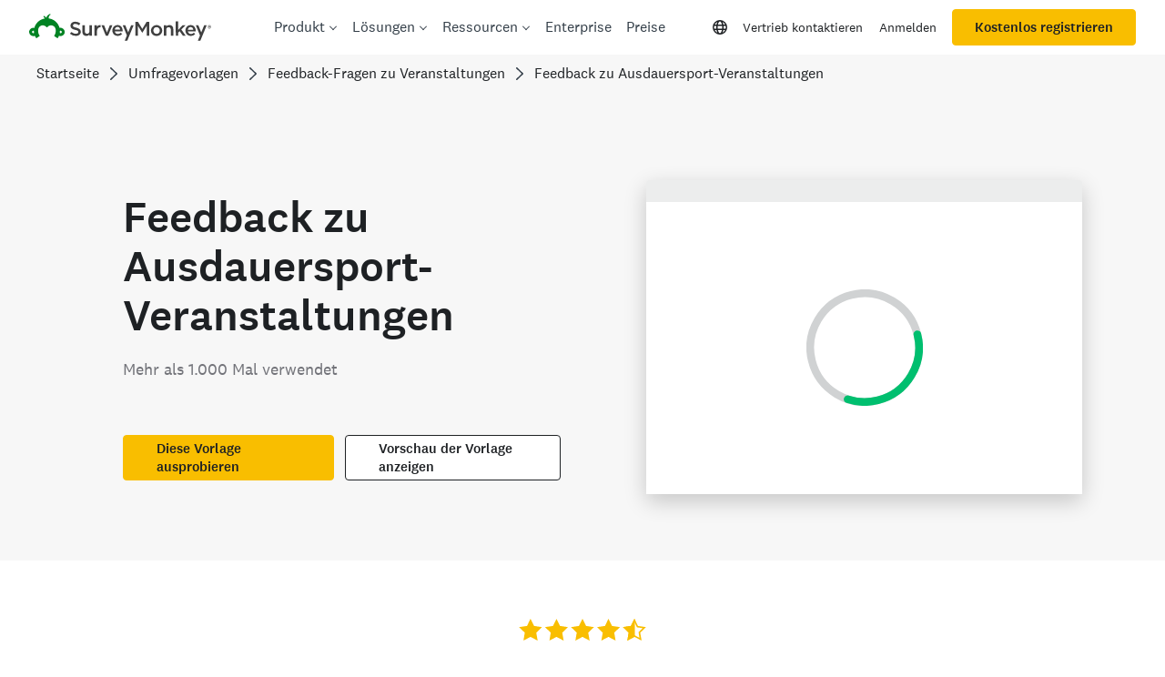

--- FILE ---
content_type: text/html; charset=utf-8
request_url: https://www.surveymonkey.com/r/endurance-event-feedback-template
body_size: 25287
content:
<!DOCTYPE html><html lang="en"><head><meta charSet="utf-8"/><link rel="apple-touch-icon" href="/apple-touch-icon-precomposed.png"/><link rel="apple-touch-icon" sizes="57x57" href="/apple-touch-icon-57x57-precomposed.png"/><link rel="apple-touch-icon" sizes="60x60" href="/apple-touch-icon-60x60-precomposed.png"/><link rel="apple-touch-icon" sizes="72x72" href="/apple-touch-icon-72x72-precomposed.png"/><link rel="apple-touch-icon" sizes="76x76" href="/apple-touch-icon-76x76-precomposed.png"/><link rel="apple-touch-icon" sizes="114x114" href="/apple-touch-icon-114x114-precomposed.png"/><link rel="apple-touch-icon" sizes="120x120" href="/apple-touch-icon-120x120-precomposed.png"/><link rel="apple-touch-icon" sizes="144x144" href="/apple-touch-icon-144x144-precomposed.png"/><link rel="apple-touch-icon" sizes="152x152" href="/apple-touch-icon-152x152-precomposed.png"/><link rel="apple-touch-icon" sizes="180x180" href="/apple-touch-icon-180x180-precomposed.png"/><link rel="shortcut icon" href="////prod.smassets.net/assets/static/images/surveymonkey/favicon.ico"/><title>Endurance Event Feedback Template Survey</title><meta name="twitter:card" content="summary_large_image"/><meta name="viewport" content="width=device-width, initial-scale=1, user-scalable=yes"/><meta name="robots" content="noindex, follow"/><meta http-equiv="content-language" content="en-US"/><link rel="canonical" href="https://www.surveymonkey.com/r/endurance-event-feedback-template"/><meta name="next-head-count" content="18"/><link nonce="ZDlhYmUzMjgtM2U1NC00N2IyLTkzODYtNWIxYjZkMzY1M2E2" rel="preload" href="//prod.smassets.net/assets/smweb/_next/static/css/09b8ded99e3057ee.css" as="style"/><link nonce="ZDlhYmUzMjgtM2U1NC00N2IyLTkzODYtNWIxYjZkMzY1M2E2" rel="stylesheet" href="//prod.smassets.net/assets/smweb/_next/static/css/09b8ded99e3057ee.css" data-n-g=""/><link nonce="ZDlhYmUzMjgtM2U1NC00N2IyLTkzODYtNWIxYjZkMzY1M2E2" rel="preload" href="//prod.smassets.net/assets/smweb/_next/static/css/c3da3695a6fe8a3f.css" as="style"/><link nonce="ZDlhYmUzMjgtM2U1NC00N2IyLTkzODYtNWIxYjZkMzY1M2E2" rel="stylesheet" href="//prod.smassets.net/assets/smweb/_next/static/css/c3da3695a6fe8a3f.css" data-n-p=""/><link nonce="ZDlhYmUzMjgtM2U1NC00N2IyLTkzODYtNWIxYjZkMzY1M2E2" rel="preload" href="//prod.smassets.net/assets/smweb/_next/static/css/c66f189498306a9b.css" as="style"/><link nonce="ZDlhYmUzMjgtM2U1NC00N2IyLTkzODYtNWIxYjZkMzY1M2E2" rel="stylesheet" href="//prod.smassets.net/assets/smweb/_next/static/css/c66f189498306a9b.css" data-n-p=""/><noscript data-n-css="ZDlhYmUzMjgtM2U1NC00N2IyLTkzODYtNWIxYjZkMzY1M2E2"></noscript><script defer="" nonce="ZDlhYmUzMjgtM2U1NC00N2IyLTkzODYtNWIxYjZkMzY1M2E2" nomodule="" src="//prod.smassets.net/assets/smweb/_next/static/chunks/polyfills-42372ed130431b0a.js"></script><script src="//prod.smassets.net/assets/smweb/_next/static/chunks/webpack-8d8ce96edb15acfa.js" nonce="ZDlhYmUzMjgtM2U1NC00N2IyLTkzODYtNWIxYjZkMzY1M2E2" defer=""></script><script src="//prod.smassets.net/assets/smweb/_next/static/chunks/framework-5ddd597c94d4e4d0.js" nonce="ZDlhYmUzMjgtM2U1NC00N2IyLTkzODYtNWIxYjZkMzY1M2E2" defer=""></script><script src="//prod.smassets.net/assets/smweb/_next/static/chunks/main-6a8e4be21cba062a.js" nonce="ZDlhYmUzMjgtM2U1NC00N2IyLTkzODYtNWIxYjZkMzY1M2E2" defer=""></script><script src="//prod.smassets.net/assets/smweb/_next/static/chunks/pages/_app-8a687f484056e7aa.js" nonce="ZDlhYmUzMjgtM2U1NC00N2IyLTkzODYtNWIxYjZkMzY1M2E2" defer=""></script><script src="//prod.smassets.net/assets/smweb/_next/static/chunks/8174a357-73846c1f42d8a17d.js" nonce="ZDlhYmUzMjgtM2U1NC00N2IyLTkzODYtNWIxYjZkMzY1M2E2" defer=""></script><script src="//prod.smassets.net/assets/smweb/_next/static/chunks/fa0b326b-254b18f63df4f9a4.js" nonce="ZDlhYmUzMjgtM2U1NC00N2IyLTkzODYtNWIxYjZkMzY1M2E2" defer=""></script><script src="//prod.smassets.net/assets/smweb/_next/static/chunks/e141b683-acec52ee6e375e33.js" nonce="ZDlhYmUzMjgtM2U1NC00N2IyLTkzODYtNWIxYjZkMzY1M2E2" defer=""></script><script src="//prod.smassets.net/assets/smweb/_next/static/chunks/4a616997-2cb747ddd15b9067.js" nonce="ZDlhYmUzMjgtM2U1NC00N2IyLTkzODYtNWIxYjZkMzY1M2E2" defer=""></script><script src="//prod.smassets.net/assets/smweb/_next/static/chunks/928-82726ae9cb2e3902.js" nonce="ZDlhYmUzMjgtM2U1NC00N2IyLTkzODYtNWIxYjZkMzY1M2E2" defer=""></script><script src="//prod.smassets.net/assets/smweb/_next/static/chunks/514-f2f2d32219f035c0.js" nonce="ZDlhYmUzMjgtM2U1NC00N2IyLTkzODYtNWIxYjZkMzY1M2E2" defer=""></script><script src="//prod.smassets.net/assets/smweb/_next/static/chunks/882-d1af39e0df27d575.js" nonce="ZDlhYmUzMjgtM2U1NC00N2IyLTkzODYtNWIxYjZkMzY1M2E2" defer=""></script><script src="//prod.smassets.net/assets/smweb/_next/static/chunks/712-146ea06e65c4fbda.js" nonce="ZDlhYmUzMjgtM2U1NC00N2IyLTkzODYtNWIxYjZkMzY1M2E2" defer=""></script><script src="//prod.smassets.net/assets/smweb/_next/static/chunks/88-c74d264c0899d062.js" nonce="ZDlhYmUzMjgtM2U1NC00N2IyLTkzODYtNWIxYjZkMzY1M2E2" defer=""></script><script src="//prod.smassets.net/assets/smweb/_next/static/chunks/29-a4c2efc663cf0273.js" nonce="ZDlhYmUzMjgtM2U1NC00N2IyLTkzODYtNWIxYjZkMzY1M2E2" defer=""></script><script src="//prod.smassets.net/assets/smweb/_next/static/chunks/714-288c23ad7872bec8.js" nonce="ZDlhYmUzMjgtM2U1NC00N2IyLTkzODYtNWIxYjZkMzY1M2E2" defer=""></script><script src="//prod.smassets.net/assets/smweb/_next/static/chunks/pages/r/surveyTaking/%5BcollectKey%5D-da0c2bbed0f19913.js" nonce="ZDlhYmUzMjgtM2U1NC00N2IyLTkzODYtNWIxYjZkMzY1M2E2" defer=""></script><script src="//prod.smassets.net/assets/smweb/_next/static/respweb-dev/_buildManifest.js" nonce="ZDlhYmUzMjgtM2U1NC00N2IyLTkzODYtNWIxYjZkMzY1M2E2" defer=""></script><script src="//prod.smassets.net/assets/smweb/_next/static/respweb-dev/_ssgManifest.js" nonce="ZDlhYmUzMjgtM2U1NC00N2IyLTkzODYtNWIxYjZkMzY1M2E2" defer=""></script><style id="jss">[class*='smqr-'],[class*='smqr-']::before,[class*='smqr-']::after {
  margin: 0;
  padding: 0;
  box-sizing: border-box;
  list-style: none;
  -webkit-font-smoothing: antialiased;
}
@font-face {
  src: url(https://cdn.smassets.net/assets/static/fonts/national2/regular.woff) format('woff');
  src: url(https://cdn.smassets.net/assets/static/fonts/national2/regular.eot#iefix) format('embedded-opentype');
  font-family: 'National 2';
  font-weight: 400;
  font-display: swap;
  src: url(https://cdn.smassets.net/assets/static/fonts/national2/regular.woff2) format('woff2');
}
@font-face {
  src: url(https://cdn.smassets.net/assets/static/fonts/national2/medium.woff) format('woff');
  src: url(https://cdn.smassets.net/assets/static/fonts/national2/medium.eot#iefix) format('embedded-opentype');
  font-family: 'National 2';
  font-weight: 500;
  font-display: swap;
  src: url(https://cdn.smassets.net/assets/static/fonts/national2/medium.woff2) format('woff2');
}
[class*='wrench'], [class*='wrench']::before, [class*='wrench']::after {
  box-sizing: border-box;
  font-family: 'National 2', National2, 'Helvetica Neue', Helvetica, Arial, 'Hiragino Sans', 'Hiragino Kaku Gothic Pro', '游ゴシック', '游ゴシック体', YuGothic, 'Yu Gothic', 'ＭＳ ゴシック', 'MS Gothic', sans-serif;
  -webkit-font-smoothing: antialiased;
}
body {
  font-size: 16px;
}
.logo-0-2-65 {}
.logo-d0-0-2-66 {
  fill: #00bf6f;
  color: #00bf6f;
}
.skipLinks-0-2-23 {
  top: 0;
  clip: rect(0 0 0 0);
  left: 0;
  width: 1px;
  height: 1px;
  padding: 0;
  z-index: 999999;
  overflow: hidden;
  position: absolute;
  font-size: 16px;
  font-family: 'National 2', National2, 'Helvetica Neue', Helvetica, Arial, 'Hiragino Sans', 'Hiragino Kaku Gothic Pro', '游ゴシック', '游ゴシック体', YuGothic, 'Yu Gothic', 'ＭＳ ゴシック', 'MS Gothic', sans-serif;
  font-weight: 500;
  background-color: #fff;
}
.skipLinks-0-2-23:focus-within {
  clip: auto;
  width: 100%;
  height: auto;
  padding: 10px;
  position: fixed;
}
.skipLinks-0-2-23 > a {
  color: #007faa;
  margin-right: 8px;
  text-decoration: underline;
}
.skipLinks-0-2-23 > a:hover, .skipLinks-0-2-23 > a:focus {
  outline: 2px solid #007faa;
  outline-offset: 2px;
}
.richTextContent-0-2-47 a {
  color: blue;
  text-decoration: underline;
}
.richTextContent-0-2-47 ol {
  margin: 16px 0;
  padding: 0 0 0 40px;
  list-style-type: decimal;
}
.richTextContent-0-2-47 ul {
  margin: 16px 0;
  padding: 0 0 0 40px;
  list-style: disc outside none;
}
.richTextContent-0-2-47 p {
  margin: 13px 0;
}
.richTextContent-0-2-47 b {
  font-weight: bold;
}
.richTextContent-0-2-47 strong {
  font-weight: bold;
}
.richTextContent-0-2-47 em {
  font-style: italic;
}
.richTextContent-0-2-47 i {
  font-style: italic;
}
.richTextContent-0-2-47 big {
  font-size: larger;
}
.richTextContent-0-2-47 small {
  font-size: smaller;
}
.richTextContent-0-2-47 sup {
  top: -0.5em;
  position: relative;
  font-size: 75%;
  line-height: 0;
  vertical-align: baseline;
}
.richTextContent-0-2-47 iframe {
  border: 0;
  max-width: 100%;
}
.richTextContent-0-2-47 img {
  border: 0;
  height: auto;
  max-width: 100%;
  -ms-interpolation-mode: bicubic;
}
.richTextContent-0-2-47 span[data-tooltip] {
  cursor: pointer;
  display: inline;
  position: relative;
  border-bottom: 1px dashed;
  text-decoration: inherit;
}
.richTextContent-0-2-47 ul ul li {
  list-style: circle;
}
.richTextContent-0-2-47 a:hover {
  cursor: pointer;
}
.richTextContent-0-2-47 a:focus {
  outline: currentColor auto 1px;
}
.sm-surveyTitle-0-2-41 {
  color: rgba(0,191,111,1);
  margin: 0;
  font-size: 26px;
  font-style: normal;
  font-family: 'National 2', National2, 'Helvetica Neue', Helvetica, Arial, 'Hiragino Sans', 'Hiragino Kaku Gothic Pro', '游ゴシック', '游ゴシック体', YuGothic, 'Yu Gothic', 'ＭＳ ゴシック', 'MS Gothic', sans-serif;
  font-weight: 700;
  line-height: 1.25;
  padding-bottom: 24px;
  text-decoration: none;
}
.sm-surveyTitle-0-2-41 strong {
  font-weight: bold !important;
}
@media (max-width: 640px) {
  .sm-surveyTitle-0-2-41 {  }
}
  .sm-surveyTitleWrapper-0-2-42 {  }
  .sm-surveyTitleOuterWrapper-0-2-43 {  }
  .sm-surveyTitle-d0-0-2-44 {
    width: 100%;
    text-align: start;
  }
  .sm-surveyTitleWrapper-d1-0-2-45 {  }
  .sm-surveyTitleOuterWrapper-d2-0-2-46 {  }
  .sm-surveyAnchor-0-2-63 {
    font-size: inherit;
    font-family: inherit;
    font-weight: 400;
    -webkit-font-smoothing: antialiased;
  }
  .sm-surveyAnchor-0-2-63:hover, .sm-surveyAnchor-0-2-63:focus {
    outline: 1px solid rgba(51,62,72,1);
    box-shadow: 0 0 1px transparent;
    outline-offset: 1px;
  }
  .sm-surveyAnchor-d0-0-2-64 {
    color: ;
    text-decoration: none;
  }
  .sm-surveyAnchor-d0-0-2-64:hover, .sm-surveyAnchor-d0-0-2-64:focus {
    text-decoration: none;
  }
  .sm-surveyAnchor-d1-0-2-67 {
    color: rgb(51, 62, 72);
    text-decoration: underline;
  }
  .sm-surveyAnchor-d1-0-2-67:hover, .sm-surveyAnchor-d1-0-2-67:focus {
    text-decoration: underline;
  }
  .sm-surveyAnchor-d2-0-2-68 {
    color: rgb(51, 62, 72);
    text-decoration: underline;
  }
  .sm-surveyAnchor-d2-0-2-68:hover, .sm-surveyAnchor-d2-0-2-68:focus {
    text-decoration: underline;
  }
  .sm-surveyAnchor-d3-0-2-72 {
    color: rgb(51, 62, 72);
    text-decoration: none;
  }
  .sm-surveyAnchor-d3-0-2-72:hover, .sm-surveyAnchor-d3-0-2-72:focus {
    text-decoration: underline;
  }
  .sm-surveyAnchor-d4-0-2-73 {
    color: rgb(51, 62, 72);
    text-decoration: none;
  }
  .sm-surveyAnchor-d4-0-2-73:hover, .sm-surveyAnchor-d4-0-2-73:focus {
    text-decoration: underline;
  }
  .container-0-2-56 {
    margin: 0 auto;
    padding: 0;
    text-align: center;
  }
  .text-0-2-57 {  }
  .logo-0-2-58 {  }
  .logoContainer-0-2-59 {
    width: 157px;
    height: 23px;
    margin: 2px 0;
    display: block;
  }
  .imageLink-0-2-60 {
    display: inline-flex;
    padding: 0 25px;
    justify-content: center;
  }
  .text-d0-0-2-61 {
    color: rgb(51, 62, 72);
    width: 100%;
    margin: 0;
    display: inline-block;
    padding: 0;
    font-size: 12px;
    text-align: center;
    font-family: 'National 2', National2, 'Helvetica Neue', Helvetica, Arial, 'Hiragino Sans', 'Hiragino Kaku Gothic Pro', '游ゴシック', '游ゴシック体', YuGothic, 'Yu Gothic', 'ＭＳ ゴシック', 'MS Gothic', sans-serif;
    line-height: 15px;
  }
  .logo-d1-0-2-62 {
    width: 100%;
    height: 100%;
  }
  .sm-text-0-2-69 {
    font-size: 12px;
    font-weight: 400;
    line-height: 18px;
  }
  .sm-routerDebugInfo-0-2-70 {
    display: block;
    opacity: 0.1;
    text-align: center;
    word-break: break-all;
  }
  .sm-text-d0-0-2-71 {
    color: rgb(51, 62, 72);
  }
  .sm-privacyComponentContainer-0-2-55 {
    margin: 0 auto;
    text-align: center;
    padding-top: 80px;
  }
  .sm-surveyButton-0-2-52 {
    color: rgba(255,255,255,1);
    border: 1px solid transparent;
    cursor: pointer;
    height: auto;
    display: inline-flex;
    max-width: 100%;
    min-width: 60px;
    box-sizing: border-box;
    transition: outline-offset 0.2s linear;
    align-items: center;
    font-family: 'National 2', National2, 'Helvetica Neue', Helvetica, Arial, 'Hiragino Sans', 'Hiragino Kaku Gothic Pro', '游ゴシック', '游ゴシック体', YuGothic, 'Yu Gothic', 'ＭＳ ゴシック', 'MS Gothic', sans-serif;
    border-radius: 2px;
    overflow-wrap: break-word;
    justify-content: center;
    text-decoration: none;
    background-color: rgba(0,191,111,1);
  }
  .sm-surveyButton-0-2-52:focus, .sm-surveyButton-0-2-52:hover {
    outline: 1px solid rgba(51,62,72,1);
    box-shadow: 0 0 4px transparent;
    outline-offset: 5px;
  }
  .sm-surveyButton-0-2-52[aria-disabled] {
    opacity: 0.6;
    pointer-events: none;
  }
  .sm-surveyButton-d0-0-2-53 {
    font-size: 15px;
    padding: 0 36px;
    min-height: 50px;
  }
  .sm-layoutContainer-0-2-24 {
    display: flex;
    min-height: 100vh;
    flex-direction: row;
  }
  .sm-layoutPartialContainer-0-2-25 {
    order: 1;
    width: 0%;
    height: 100%;
    position: relative;
    min-height: auto;
  }
  .sm-layoutPartialContainer-0-2-25:before {
    top: 0;
    width: 100%;
    height: 100%;
    content: "";
    display: block;
    z-index: -10;
    position: fixed;
    background: rgba(204,242,226,1) 50% 50%;
    min-height: auto;
    background-size: cover;
    background-image: linear-gradient(rgba(255,255,255,1), rgba(255,255,255,1));
  }
  .sm-layoutContentContainer-0-2-26 {
    order: 2;
    width: 100%;
    flex-grow: 0;
    box-sizing: border-box;
    min-height: 100%;
    font-family: 'National 2', National2, 'Helvetica Neue', Helvetica, Arial, 'Hiragino Sans', 'Hiragino Kaku Gothic Pro', '游ゴシック', '游ゴシック体', YuGothic, 'Yu Gothic', 'ＭＳ ゴシック', 'MS Gothic', sans-serif;
  }
  .sm-layoutTopContainer-0-2-27 {  }
  .sm-layoutMainContainer-0-2-28 {
    margin: 0 auto;
    max-width: 896px;
  }
@media (min-width: 768px) {
  .sm-layoutMainContainer-0-2-28 {
    padding: 80px 140px 0 140px;
  }
}
@media (max-width: 768px) {
  .sm-layoutMainContainer-0-2-28 {
    padding: 80px 80px 0 80px;
  }
}
@media (max-width: 640px) {
  .sm-layoutMainContainer-0-2-28 {
    padding: 40px 40px 0 40px;
  }
}
  .sm-layoutLogoContainer-0-2-29 {
    padding: 8px 40px 0 40px;
  }
  .sm-layoutToolbarContainer-0-2-30 {
    width: 100%;
    display: flex;
    box-sizing: border-box;
    align-items: center;
    padding-top: 12px;
    padding-left: 0;
    padding-right: 12px;
    flex-direction: row;
  }
  .sm-layoutToolbarContainer-0-2-30 > *:not(:first-child) {
    margin-left: 10px;
    margin-right: 0;
  }
  .sm-footerPrivacyIconContainer-0-2-31 {
    display: flex;
    flex-direction: row;
  }
  .sm-layoutContainer-d0-0-2-32 {
    direction: ltr;
  }
  .sm-layoutToolbarContainer-d1-0-2-33 {
    justify-content: flex-end;
  }
  .sm-footerPrivacyIconContainer-d2-0-2-34 {
    justify-content: flex-end;
  }
  .smqr-shield-0-2-7 {
    outline: none;
  }
@media (max-width: 640px) {
  .smqr-shield-0-2-7 {  }
}
  .smqr-shield-0-2-7 fieldset > *:not([id^="question-title-legend-"]), .smqr-shield-0-2-7 fieldset > [id^="question-title-legend-"] > * {  }
  .smqr-shield-d0-0-2-8 {
    opacity: 0.5;
    padding-bottom: 80px;
    cursor: pointer;
  }
@media (max-width: 640px) {
  .smqr-shield-d0-0-2-8 {
    padding-bottom: 270px;
  }
}
  .smqr-shield-d0-0-2-8 fieldset > *:not([id^="question-title-legend-"]), .smqr-shield-d0-0-2-8 fieldset > [id^="question-title-legend-"] > * {
    pointer-events: none;
  }
  .smqr-shield-d2-0-2-41 {
    opacity: 0.5;
    padding-bottom: 80px;
    cursor: pointer;
  }
@media (max-width: 640px) {
  .smqr-shield-d2-0-2-41 {
    padding-bottom: 270px;
  }
}
  .smqr-shield-d2-0-2-41 fieldset > *:not([id^="question-title-legend-"]), .smqr-shield-d2-0-2-41 fieldset > [id^="question-title-legend-"] > * {
    pointer-events: none;
  }
  .smqr-shield-d4-0-2-89 {
    opacity: 0.5;
    padding-bottom: 80px;
    cursor: pointer;
  }
@media (max-width: 640px) {
  .smqr-shield-d4-0-2-89 {
    padding-bottom: 270px;
  }
}
  .smqr-shield-d4-0-2-89 fieldset > *:not([id^="question-title-legend-"]), .smqr-shield-d4-0-2-89 fieldset > [id^="question-title-legend-"] > * {
    pointer-events: none;
  }
  .smqr-shield-d6-0-2-122 {
    opacity: 0.5;
    padding-bottom: 80px;
    cursor: pointer;
  }
@media (max-width: 640px) {
  .smqr-shield-d6-0-2-122 {
    padding-bottom: 270px;
  }
}
  .smqr-shield-d6-0-2-122 fieldset > *:not([id^="question-title-legend-"]), .smqr-shield-d6-0-2-122 fieldset > [id^="question-title-legend-"] > * {
    pointer-events: none;
  }
  .smqr-shield-d8-0-2-155 {
    opacity: 0.5;
    padding-bottom: 80px;
    cursor: pointer;
  }
@media (max-width: 640px) {
  .smqr-shield-d8-0-2-155 {
    padding-bottom: 270px;
  }
}
  .smqr-shield-d8-0-2-155 fieldset > *:not([id^="question-title-legend-"]), .smqr-shield-d8-0-2-155 fieldset > [id^="question-title-legend-"] > * {
    pointer-events: none;
  }
  .smqr-shield-d10-0-2-188 {
    opacity: 0.5;
    padding-bottom: 80px;
    cursor: pointer;
  }
@media (max-width: 640px) {
  .smqr-shield-d10-0-2-188 {
    padding-bottom: 270px;
  }
}
  .smqr-shield-d10-0-2-188 fieldset > *:not([id^="question-title-legend-"]), .smqr-shield-d10-0-2-188 fieldset > [id^="question-title-legend-"] > * {
    pointer-events: none;
  }
  .smqr-shield-d12-0-2-221 {
    opacity: 0.5;
    padding-bottom: 80px;
    cursor: pointer;
  }
@media (max-width: 640px) {
  .smqr-shield-d12-0-2-221 {
    padding-bottom: 270px;
  }
}
  .smqr-shield-d12-0-2-221 fieldset > *:not([id^="question-title-legend-"]), .smqr-shield-d12-0-2-221 fieldset > [id^="question-title-legend-"] > * {
    pointer-events: none;
  }
  .smqr-shield-d14-0-2-254 {
    opacity: 0.5;
    padding-bottom: 80px;
    cursor: pointer;
  }
@media (max-width: 640px) {
  .smqr-shield-d14-0-2-254 {
    padding-bottom: 270px;
  }
}
  .smqr-shield-d14-0-2-254 fieldset > *:not([id^="question-title-legend-"]), .smqr-shield-d14-0-2-254 fieldset > [id^="question-title-legend-"] > * {
    pointer-events: none;
  }
  .smqr-shield-d16-0-2-287 {
    opacity: 0.5;
    padding-bottom: 80px;
    cursor: pointer;
  }
@media (max-width: 640px) {
  .smqr-shield-d16-0-2-287 {
    padding-bottom: 270px;
  }
}
  .smqr-shield-d16-0-2-287 fieldset > *:not([id^="question-title-legend-"]), .smqr-shield-d16-0-2-287 fieldset > [id^="question-title-legend-"] > * {
    pointer-events: none;
  }
  .smqr-shield-d18-0-2-320 {
    opacity: 0.5;
    padding-bottom: 80px;
    cursor: pointer;
  }
@media (max-width: 640px) {
  .smqr-shield-d18-0-2-320 {
    padding-bottom: 270px;
  }
}
  .smqr-shield-d18-0-2-320 fieldset > *:not([id^="question-title-legend-"]), .smqr-shield-d18-0-2-320 fieldset > [id^="question-title-legend-"] > * {
    pointer-events: none;
  }
  .smqr-shield-d20-0-2-353 {
    opacity: 0.5;
    padding-bottom: 80px;
    cursor: pointer;
  }
@media (max-width: 640px) {
  .smqr-shield-d20-0-2-353 {
    padding-bottom: 270px;
  }
}
  .smqr-shield-d20-0-2-353 fieldset > *:not([id^="question-title-legend-"]), .smqr-shield-d20-0-2-353 fieldset > [id^="question-title-legend-"] > * {
    pointer-events: none;
  }
  .smqr-shield-d22-0-2-386 {
    opacity: 0.5;
    padding-bottom: 80px;
    cursor: pointer;
  }
@media (max-width: 640px) {
  .smqr-shield-d22-0-2-386 {
    padding-bottom: 270px;
  }
}
  .smqr-shield-d22-0-2-386 fieldset > *:not([id^="question-title-legend-"]), .smqr-shield-d22-0-2-386 fieldset > [id^="question-title-legend-"] > * {
    pointer-events: none;
  }
  .smqr-shield-d24-0-2-419 {
    opacity: 0.5;
    padding-bottom: 80px;
    cursor: pointer;
  }
@media (max-width: 640px) {
  .smqr-shield-d24-0-2-419 {
    padding-bottom: 270px;
  }
}
  .smqr-shield-d24-0-2-419 fieldset > *:not([id^="question-title-legend-"]), .smqr-shield-d24-0-2-419 fieldset > [id^="question-title-legend-"] > * {
    pointer-events: none;
  }
  .smqr-shield-d26-0-2-452 {
    opacity: 0.5;
    padding-bottom: 80px;
    cursor: pointer;
  }
@media (max-width: 640px) {
  .smqr-shield-d26-0-2-452 {
    padding-bottom: 270px;
  }
}
  .smqr-shield-d26-0-2-452 fieldset > *:not([id^="question-title-legend-"]), .smqr-shield-d26-0-2-452 fieldset > [id^="question-title-legend-"] > * {
    pointer-events: none;
  }
  .smqr-shield-d28-0-2-460 {
    opacity: 0.5;
    padding-bottom: 80px;
    cursor: pointer;
  }
@media (max-width: 640px) {
  .smqr-shield-d28-0-2-460 {
    padding-bottom: 270px;
  }
}
  .smqr-shield-d28-0-2-460 fieldset > *:not([id^="question-title-legend-"]), .smqr-shield-d28-0-2-460 fieldset > [id^="question-title-legend-"] > * {
    pointer-events: none;
  }
  .sm-shield-0-2-48 {
    outline: none;
  }
@media (max-width: 640px) {
  .sm-shield-0-2-48 {  }
}
  .sm-shield-0-2-48 fieldset > *:not([id^="question-title-legend-"]), .sm-shield-0-2-48 fieldset > [id^="question-title-legend-"] > * {  }
  .sm-shield-d0-0-2-49 {
    opacity: 1;
    padding-bottom: 0;
    cursor: auto;
  }
@media (max-width: 640px) {
  .sm-shield-d0-0-2-49 {
    padding-bottom: 0;
  }
}
  .sm-shield-d0-0-2-49 fieldset > *:not([id^="question-title-legend-"]), .sm-shield-d0-0-2-49 fieldset > [id^="question-title-legend-"] > * {
    pointer-events: auto;
  }
  .smqr-gridRow-0-2-1 {
    gap: 20px;
    display: grid;
    max-width: 100%;
    margin-bottom: 40px;
  }
@media (max-width: 640px) {
  .smqr-gridRow-0-2-1 {
    grid-template-columns: minmax(auto, 100%);
  }
}
  .smqr-gridItem-0-2-2 {
    box-sizing: border-box;
  }
@media (max-width: 640px) {
  .smqr-gridItem-0-2-2 {
    width: 100% !important;
    padding-right: 0 !important;
  }
}
  .smqr-gridItem1Item-0-2-3 {
    width: 100%;
    grid-template-columns: minmax(0, 1fr);
  }
@media (min-width: 641px) {
  .smqr-gridItem2Items-0-2-4 {
    grid-template-columns: repeat(2, minmax(0, 1fr));
  }
}
@media (min-width: 641px) and (max-width: 1024px) {
  .smqr-gridItem3Items-0-2-5 {
    grid-template-columns: repeat(2, minmax(0, 1fr));
  }
}
@media (min-width: 1025px) {
  .smqr-gridItem3Items-0-2-5 {
    grid-template-columns: repeat(3, minmax(0, 1fr));
  }
}
@media (min-width: 641px) and (max-width: 1024px) {
  .smqr-gridItem4Items-0-2-6 {
    grid-template-columns: repeat(2, minmax(0, 1fr));
  }
}
@media (min-width: 1025px) {
  .smqr-gridItem4Items-0-2-6 {
    grid-template-columns: repeat(4, minmax(0, 1fr));
  }
}
  .smqr-progressBarContainer-0-2-467 {
    left: 0;
    right: auto;
    width: 100%;
    bottom: 0;
    height: 48px;
    display: inline-flex;
    z-index: 2;
    position: fixed;
    direction: ltr;
    background: rgba(0,191,111,1);
    align-items: center;
    justify-content: center;
  }
@media (max-width: 768px) {
  .smqr-progressBarContainer-0-2-467 {
    width: 100%;
  }
}
@media (max-width: 640px) {
  .smqr-progressBarContainer-0-2-467 {
    width: 100%;
  }
}
  .smqr-text-0-2-468 {
    color: rgba(255,255,255,1);
    font-size: 15px;
    font-family: 'National 2', National2, 'Helvetica Neue', Helvetica, Arial, 'Hiragino Sans', 'Hiragino Kaku Gothic Pro', '游ゴシック', '游ゴシック体', YuGothic, 'Yu Gothic', 'ＭＳ ゴシック', 'MS Gothic', sans-serif;
  }
  .smqr-progressBar-0-2-469 {
    width: 200px;
    margin-left: 20px;
  }
@media (max-width: 1024px) {
  .smqr-progressBar-0-2-469 {
    display: block;
  }
}
@media (max-width: 768px) {
  .smqr-progressBar-0-2-469 {
    display: block;
  }
}
@media (max-width: 640px) {
  .smqr-progressBar-0-2-469 {
    display: block;
  }
}
@media (max-width: 480px) {
  .smqr-progressBar-0-2-469 {
    display: none;
  }
}
  .smqr-text-d2-0-2-470 {  }
  .smqr-container-0-2-472 {  }
  .smqr-bar-0-2-473 {
    height: 100%;
    transition: width 200ms;
    border-radius: 12px;
  }
  .smqr-container-d0-0-2-474 {
    border: 1px solid rgba(255,255,255,1);
    border-radius: 5px;
    height: 8px;
    background-color: transparent;
  }
  .smqr-bar-d1-0-2-475 {
    width: 0%;
    background-color: rgba(255,255,255,1);
  }
  .smqr-hidden-0-2-471 {
    clip:  rect(0 0 0 0);
    width: 1px;
    height: 1px;
    overflow: hidden;
    position: absolute;
    clip-path: inset(50%);
    white-space: nowrap;
  }
  .sm-surveyHeaderContainer-0-2-5 {  }
  .sm-surveyToolbarContainer-0-2-6 {  }
  .sm-surveyTitleContainer-0-2-7 {  }
  .sm-pageHeaderContainer-0-2-8 {  }
  .sm-mainContainer-0-2-9 {
    outline: none;
  }
  .sm-layoutMainContainer-0-2-10 {  }
  .sm-questionContainer-0-2-11 {
    padding-top: 32px;
  }
  .sm-pageFooterContainer-0-2-12 {
    margin: 30px 0 24px;
  }
  .sm-pageNavigationContainer-0-2-13 {  }
  .sm-sronlyFocus-0-2-14 {  }
  .sm-sronlyFocus-0-2-14:not(:focus), .sm-sronlyFocus-0-2-14:not(:hover) {
    clip: rect(1px, 1px, 1px, 1px);
    width: 1px;
    height: 1px;
    padding: 0;
    overflow: hidden;
    clip-path: inset(50%);
  }
  .sm-routerDebugInfo-0-2-15 {
    display: block;
    opacity: 0.1;
    font-size: 12px;
    text-align: center;
    word-break: break-all;
    font-weight: 400;
    line-height: 18px;
  }
  .sm-pageDescriptionOkButton-0-2-16 {
    margin-top: 40px;
  }
  .sm-surveyFooterContainer-0-2-17 {
    padding: 0 0 40px 0;
  }
  .sm-classicProgressBarTop-0-2-18 {
    margin-bottom: 36px;
  }
  .sm-customThankyouContainer-0-2-19 {
    color: rgba(0,191,111,1);
    display: block;
    font-size: 18px;
    text-align: center;
  }
  .sm-surveyFooterContainer-d0-0-2-20 {
    margin-bottom: 0px;
  }
  .sm-pageNavigationContainer-0-2-50 {
    display: flex;
    flex-wrap: wrap;
    align-items: stretch;
    margin-right: -5px;
    justify-content: center;
  }
@media (max-width: 640px) {
  .sm-pageNavigationContainer-0-2-50 {
    margin-right: -10px;
  }
}
@media (max-width: 480px) {
  .sm-pageNavigationContainer-0-2-50 {
    flex-wrap: nowrap;
  }
}
  .sm-navButtons-0-2-51 {
    transition: all 0.2s linear;
    margin-right: 5px;
    margin-bottom: 10px;
  }
@media (max-width: 640px) {
  .sm-navButtons-0-2-51 {
    margin-right: 10px;
  }
}
@media (max-width: 480px) {
  .sm-navButtons-0-2-51 {
    flex-basis: 100%;
  }
}
  .surveyTitleContainerV2-0-2-21 {  }
  .surveyTitleContainerV2-d0-0-2-22 {
    left: 50%;
    right: 50%;
    width: calc(100vw - 80px);
    position: relative;
    margin-left: -50vw;
    margin-right: -50vw;
    padding-left: 40px;
    padding-right: 40px;
  }
  .seoBanner-0-2-1 {
    color: #ffffff;
    padding: 8px 2.2rem 6px;
    position: relative;
    font-size: 16px;
    font-family: 'National 2', National2, 'Helvetica Neue', Helvetica, Arial, 'Hiragino Sans', 'Hiragino Kaku Gothic Pro', '游ゴシック', '游ゴシック体', YuGothic, 'Yu Gothic', 'ＭＳ ゴシック', 'MS Gothic', sans-serif;
    font-weight: normal;
    line-height: 1.26;
    border-bottom: 1px solid #edeeee;
    background-color: #ffffff;
  }
  .embeddedContainer-0-2-2 {
    display: flex;
    flex-align: center;
    flex-justify: center;
    flex-direction: column;
  }
@media (min-width: 1200px) {
  .embeddedContainer-0-2-2 {
    flex-direction: row;
  }
}
  .seoBannerContents-0-2-3 {
    display: flex;
    align-items: center;
    padding-bottom: 0.5rem;
    justify-content: center;
  }
@media (min-width: 1200px) {
  .seoBannerContents-0-2-3 {
    padding-top: 1rem;
  }
}
  .closeXButton-0-2-4 {
    top: 0.625rem;
    right: 0.625rem;
    position: absolute;
  }
  .closeXButton-0-2-4 button {
    border: none;
    height: auto;
    padding: 0 !important;
  }
  .closeXButton-0-2-4 svg {
    width: 18px;
    height: 18px;
  }
  .smqr-richTextContent-0-2-37 a {
    color: blue;
    text-decoration: underline;
  }
  .smqr-richTextContent-0-2-37 ol {
    margin: 16px 0;
    padding: 0 0 0 40px;
    list-style-type: decimal;
  }
  .smqr-richTextContent-0-2-37 ul {
    margin: 16px 0;
    padding: 0 0 0 40px;
    list-style: disc outside none;
  }
  .smqr-richTextContent-0-2-37 p {
    margin: 13px 0;
  }
  .smqr-richTextContent-0-2-37 b {
    font-weight: bold;
  }
  .smqr-richTextContent-0-2-37 strong {
    font-weight: bold;
  }
  .smqr-richTextContent-0-2-37 em {
    font-style: italic;
  }
  .smqr-richTextContent-0-2-37 i {
    font-style: italic;
  }
  .smqr-richTextContent-0-2-37 big {
    font-size: larger;
  }
  .smqr-richTextContent-0-2-37 small {
    font-size: smaller;
  }
  .smqr-richTextContent-0-2-37 sup {
    top: -0.5em;
    position: relative;
    font-size: 75%;
    line-height: 0;
    vertical-align: baseline;
  }
  .smqr-richTextContent-0-2-37 iframe {
    border: 0;
    max-width: 100%;
  }
  .smqr-richTextContent-0-2-37 img {
    border: 0;
    height: auto;
    max-width: 100%;
    -ms-interpolation-mode: bicubic;
  }
  .smqr-richTextContent-0-2-37 span[data-tooltip] {
    cursor: pointer;
    display: inline;
    position: relative;
    border-bottom: 1px dashed;
    text-decoration: inherit;
  }
  .smqr-richTextContent-0-2-37 ul ul li {
    list-style: circle;
  }
  .smqr-richTextContent-0-2-37 a:hover {
    cursor: pointer;
  }
  .smqr-richTextContent-0-2-37 a:focus {
    outline: currentColor auto 1px;
  }
  .smqr-svgContainer-0-2-68 {
    width: 1em;
    height: 1em;
    display: inline-block;
  }
  .smqr-paddingBox-0-2-25 {  }
  .smqr-paddingBox-d0-0-2-26 {
    width: 100%;
    max-width: 100%;
    padding-top: 0;
    padding-left: 0;
    padding-right: 0;
    padding-bottom: 0;
  }
  .smqr-paddingBox-d1-0-2-44 {
    width: 100%;
    max-width: 100%;
    padding-top: 0;
    padding-left: 0;
    padding-right: 0;
    padding-bottom: 0;
  }
  .smqr-paddingBox-d2-0-2-91 {
    width: 100%;
    max-width: 100%;
    padding-top: 0;
    padding-left: 0;
    padding-right: 0;
    padding-bottom: 0;
  }
  .smqr-paddingBox-d3-0-2-124 {
    width: 100%;
    max-width: 100%;
    padding-top: 0;
    padding-left: 0;
    padding-right: 0;
    padding-bottom: 0;
  }
  .smqr-paddingBox-d4-0-2-157 {
    width: 100%;
    max-width: 100%;
    padding-top: 0;
    padding-left: 0;
    padding-right: 0;
    padding-bottom: 0;
  }
  .smqr-paddingBox-d5-0-2-190 {
    width: 100%;
    max-width: 100%;
    padding-top: 0;
    padding-left: 0;
    padding-right: 0;
    padding-bottom: 0;
  }
  .smqr-paddingBox-d6-0-2-223 {
    width: 100%;
    max-width: 100%;
    padding-top: 0;
    padding-left: 0;
    padding-right: 0;
    padding-bottom: 0;
  }
  .smqr-paddingBox-d7-0-2-256 {
    width: 100%;
    max-width: 100%;
    padding-top: 0;
    padding-left: 0;
    padding-right: 0;
    padding-bottom: 0;
  }
  .smqr-paddingBox-d8-0-2-289 {
    width: 100%;
    max-width: 100%;
    padding-top: 0;
    padding-left: 0;
    padding-right: 0;
    padding-bottom: 0;
  }
  .smqr-paddingBox-d9-0-2-322 {
    width: 100%;
    max-width: 100%;
    padding-top: 0;
    padding-left: 0;
    padding-right: 0;
    padding-bottom: 0;
  }
  .smqr-paddingBox-d10-0-2-355 {
    width: 100%;
    max-width: 100%;
    padding-top: 0;
    padding-left: 0;
    padding-right: 0;
    padding-bottom: 0;
  }
  .smqr-paddingBox-d11-0-2-388 {
    width: 100%;
    max-width: 100%;
    padding-top: 0;
    padding-left: 0;
    padding-right: 0;
    padding-bottom: 0;
  }
  .smqr-paddingBox-d12-0-2-421 {
    width: 100%;
    max-width: 100%;
    padding-top: 0;
    padding-left: 0;
    padding-right: 0;
    padding-bottom: 0;
  }
  .smqr-paddingBox-d13-0-2-454 {
    width: 100%;
    max-width: 100%;
    padding-top: 0;
    padding-left: 0;
    padding-right: 0;
    padding-bottom: 0;
  }
  .smqr-paddingBox-d14-0-2-462 {
    width: 100%;
    max-width: 100%;
    padding-top: 0;
    padding-left: 0;
    padding-right: 0;
    padding-bottom: 0;
  }
  .smqr-footerRow-0-2-19 {  }
  .smqr-containerStyles-0-2-20 {
    position: relative;
    transition: opacity 500ms ease-out;
  }
  .smqr-errorRow-0-2-21 {
    overflow: hidden;
  }
  .smqr-formReset-0-2-22 {
    border: 0;
    min-width: 0;
  }
  .smqr-headerRow-0-2-23 {
    width: 100%;
    margin-bottom: 24px;
  }
  .smqr-footerRow-d0-0-2-24 {
    padding-top: 20px;
  }
  .smqr-footerRow-d1-0-2-43 {
    padding-top: 20px;
  }
  .smqr-footerRow-d2-0-2-90 {
    padding-top: 20px;
  }
  .smqr-footerRow-d3-0-2-123 {
    padding-top: 20px;
  }
  .smqr-footerRow-d4-0-2-156 {
    padding-top: 20px;
  }
  .smqr-footerRow-d5-0-2-189 {
    padding-top: 20px;
  }
  .smqr-footerRow-d6-0-2-222 {
    padding-top: 20px;
  }
  .smqr-footerRow-d7-0-2-255 {
    padding-top: 20px;
  }
  .smqr-footerRow-d8-0-2-288 {
    padding-top: 20px;
  }
  .smqr-footerRow-d9-0-2-321 {
    padding-top: 20px;
  }
  .smqr-footerRow-d10-0-2-354 {
    padding-top: 20px;
  }
  .smqr-footerRow-d11-0-2-387 {
    padding-top: 20px;
  }
  .smqr-footerRow-d12-0-2-420 {
    padding-top: 20px;
  }
  .smqr-footerRow-d13-0-2-453 {
    padding-top: 20px;
  }
  .smqr-footerRow-d14-0-2-461 {
    padding-top: 20px;
  }
  .smqr-containerVertical-0-2-48 {
    display: initial;
  }
  .smqr-containerHorizontal-0-2-49 {
    display: block;
  }
  .smqr-column-0-2-50 {
    width: 100%;
    display: flex;
    flex-direction: column;
    justify-content: flex-start;
  }
  .smqr-columnHorizontal-0-2-51 {  }
  .smqr-columnHorizontalAutoAdjust-0-2-52 {
    width: auto;
  }
@media (min-width: 481px) {
  .smqr-containerVertical-0-2-48 {
    display: flex;
  }
  .smqr-containerHorizontal-0-2-49 {
    display: flex;
    flex-wrap: wrap;
  }
}
@media only screen and (min-width: 1025px) {
  .smqr-columnHorizontal-0-2-51 {
    width: 19%;
  }
}
@media (min-width: 641px) and (max-width: 1024px) {
  .smqr-columnHorizontal-0-2-51 {
    width: 24%;
  }
}
@media only screen and (max-width: 480px) {
  .smqr-columnHorizontal-0-2-51 {
    width: 100%;
    display: block;
  }
  .smqr-columnHorizontalAutoAdjust-0-2-52 {
    width: 100%;
    display: block;
  }
}
  .smqr-answerLayoutCell-0-2-53 {  }
  .smqr-otherLayoutCell-0-2-54 {  }
  .smqr-answerLayoutCell-d0-0-2-55 {
    flex: 0 0 auto;
    margin: 0 2px 5px 2px;
    word-break: normal;
    overflow-wrap: anywhere;
  }
  .smqr-otherLayoutCell-d1-0-2-56 {
    margin: 0 2px 5px 2px;
  }
  .smqr-answerLayoutCell-d2-0-2-95 {
    flex: 0 0 auto;
    margin: 0 2px 5px 2px;
    word-break: normal;
    overflow-wrap: anywhere;
  }
  .smqr-otherLayoutCell-d3-0-2-96 {
    margin: 0 2px 5px 2px;
  }
  .smqr-answerLayoutCell-d4-0-2-128 {
    flex: 0 0 auto;
    margin: 0 2px 5px 2px;
    word-break: normal;
    overflow-wrap: anywhere;
  }
  .smqr-otherLayoutCell-d5-0-2-129 {
    margin: 0 2px 5px 2px;
  }
  .smqr-answerLayoutCell-d6-0-2-161 {
    flex: 0 0 auto;
    margin: 0 2px 5px 2px;
    word-break: normal;
    overflow-wrap: anywhere;
  }
  .smqr-otherLayoutCell-d7-0-2-162 {
    margin: 0 2px 5px 2px;
  }
  .smqr-answerLayoutCell-d8-0-2-194 {
    flex: 0 0 auto;
    margin: 0 2px 5px 2px;
    word-break: normal;
    overflow-wrap: anywhere;
  }
  .smqr-otherLayoutCell-d9-0-2-195 {
    margin: 0 2px 5px 2px;
  }
  .smqr-answerLayoutCell-d10-0-2-227 {
    flex: 0 0 auto;
    margin: 0 2px 5px 2px;
    word-break: normal;
    overflow-wrap: anywhere;
  }
  .smqr-otherLayoutCell-d11-0-2-228 {
    margin: 0 2px 5px 2px;
  }
  .smqr-answerLayoutCell-d12-0-2-260 {
    flex: 0 0 auto;
    margin: 0 2px 5px 2px;
    word-break: normal;
    overflow-wrap: anywhere;
  }
  .smqr-otherLayoutCell-d13-0-2-261 {
    margin: 0 2px 5px 2px;
  }
  .smqr-answerLayoutCell-d14-0-2-293 {
    flex: 0 0 auto;
    margin: 0 2px 5px 2px;
    word-break: normal;
    overflow-wrap: anywhere;
  }
  .smqr-otherLayoutCell-d15-0-2-294 {
    margin: 0 2px 5px 2px;
  }
  .smqr-answerLayoutCell-d16-0-2-326 {
    flex: 0 0 auto;
    margin: 0 2px 5px 2px;
    word-break: normal;
    overflow-wrap: anywhere;
  }
  .smqr-otherLayoutCell-d17-0-2-327 {
    margin: 0 2px 5px 2px;
  }
  .smqr-answerLayoutCell-d18-0-2-359 {
    flex: 0 0 auto;
    margin: 0 2px 5px 2px;
    word-break: normal;
    overflow-wrap: anywhere;
  }
  .smqr-otherLayoutCell-d19-0-2-360 {
    margin: 0 2px 5px 2px;
  }
  .smqr-answerLayoutCell-d20-0-2-392 {
    flex: 0 0 auto;
    margin: 0 2px 5px 2px;
    word-break: normal;
    overflow-wrap: anywhere;
  }
  .smqr-otherLayoutCell-d21-0-2-393 {
    margin: 0 2px 5px 2px;
  }
  .smqr-answerLayoutCell-d22-0-2-425 {
    flex: 0 0 auto;
    margin: 0 2px 5px 2px;
    word-break: normal;
    overflow-wrap: anywhere;
  }
  .smqr-otherLayoutCell-d23-0-2-426 {
    margin: 0 2px 5px 2px;
  }
  .smqr-inputArea-0-2-458 {
    color: #000;
    width: 100%;
    border: 1px solid rgba(51,62,72,1);
    padding: 6px 60px 6px 6px;
    font-size: 18px;
    max-width: 100%;
    transition: all 0.1s linear;
    font-family: 'National 2', National2, 'Helvetica Neue', Helvetica, Arial, 'Hiragino Sans', 'Hiragino Kaku Gothic Pro', '游ゴシック', '游ゴシック体', YuGothic, 'Yu Gothic', 'ＭＳ ゴシック', 'MS Gothic', sans-serif;
    font-weight: 500;
    line-height: 1.15em;
    border-radius: 0px;
    vertical-align: top;
    background-color: #fff;
    text-size-adjust: auto;
  }
@media only screen and (max-width: 1024px) {
  .smqr-inputArea-0-2-458 {
    font-size: 16px;
  }
}
@media only screen and (min-width: 481px) {
  .smqr-inputArea-0-2-458 {  }
}
  .smqr-inputArea-0-2-458:focus, .smqr-inputArea-0-2-458:hover {
    outline: 2px solid rgba(0,191,111,1);
  }
  .smqr-inputArea-0-2-458:read-only:not(:disabled) {
    color: #000;
    opacity: 0.5;
    border-color: transparent;
    background-color: rgba(0,0,0,0.05);
  }
  .smqr-inputArea-0-2-458:disabled {
    opacity: 0.4;
  }
  .smqr-inputArea-d0-0-2-459 {  }
@media only screen and (min-width: 481px) {
  .smqr-inputArea-d0-0-2-459 {
    width: calc(50ch + 66px);
  }
}
  .smqr-inputArea-d2-0-2-466 {  }
@media only screen and (min-width: 481px) {
  .smqr-inputArea-d2-0-2-466 {
    width: calc(50ch + 66px);
  }
}
  .smqr-inputContainer-0-2-63 {
    width: 1em;
    cursor: pointer;
    display: inline-flex;
    position: relative;
    min-width: 1em;
    align-items: center;
    justify-content: center;
  }
  .smqr-input-0-2-64 {
    width: 100%;
    height: 100%;
    margin: 0;
    opacity: 0.00001;
    z-index: 1;
    position: absolute;
  }
  .smqr-controlIcon-0-2-65 {
    width: 100%;
    height: 100%;
    transition: opacity .2s linear;
  }
  .smqr-input-d0-0-2-66 {
    cursor: pointer;
  }
  .smqr-controlIcon-d1-0-2-67 {
    opacity: 0;
  }
  .smqr-input-d2-0-2-72 {
    cursor: pointer;
  }
  .smqr-controlIcon-d3-0-2-73 {
    opacity: 0;
  }
  .smqr-input-d4-0-2-77 {
    cursor: pointer;
  }
  .smqr-controlIcon-d5-0-2-78 {
    opacity: 0;
  }
  .smqr-input-d6-0-2-82 {
    cursor: pointer;
  }
  .smqr-controlIcon-d7-0-2-83 {
    opacity: 0;
  }
  .smqr-input-d8-0-2-87 {
    cursor: pointer;
  }
  .smqr-controlIcon-d9-0-2-88 {
    opacity: 0;
  }
  .smqr-input-d10-0-2-100 {
    cursor: pointer;
  }
  .smqr-controlIcon-d11-0-2-101 {
    opacity: 0;
  }
  .smqr-input-d12-0-2-105 {
    cursor: pointer;
  }
  .smqr-controlIcon-d13-0-2-106 {
    opacity: 0;
  }
  .smqr-input-d14-0-2-110 {
    cursor: pointer;
  }
  .smqr-controlIcon-d15-0-2-111 {
    opacity: 0;
  }
  .smqr-input-d16-0-2-115 {
    cursor: pointer;
  }
  .smqr-controlIcon-d17-0-2-116 {
    opacity: 0;
  }
  .smqr-input-d18-0-2-120 {
    cursor: pointer;
  }
  .smqr-controlIcon-d19-0-2-121 {
    opacity: 0;
  }
  .smqr-input-d20-0-2-133 {
    cursor: pointer;
  }
  .smqr-controlIcon-d21-0-2-134 {
    opacity: 0;
  }
  .smqr-input-d22-0-2-138 {
    cursor: pointer;
  }
  .smqr-controlIcon-d23-0-2-139 {
    opacity: 0;
  }
  .smqr-input-d24-0-2-143 {
    cursor: pointer;
  }
  .smqr-controlIcon-d25-0-2-144 {
    opacity: 0;
  }
  .smqr-input-d26-0-2-148 {
    cursor: pointer;
  }
  .smqr-controlIcon-d27-0-2-149 {
    opacity: 0;
  }
  .smqr-input-d28-0-2-153 {
    cursor: pointer;
  }
  .smqr-controlIcon-d29-0-2-154 {
    opacity: 0;
  }
  .smqr-input-d30-0-2-166 {
    cursor: pointer;
  }
  .smqr-controlIcon-d31-0-2-167 {
    opacity: 0;
  }
  .smqr-input-d32-0-2-171 {
    cursor: pointer;
  }
  .smqr-controlIcon-d33-0-2-172 {
    opacity: 0;
  }
  .smqr-input-d34-0-2-176 {
    cursor: pointer;
  }
  .smqr-controlIcon-d35-0-2-177 {
    opacity: 0;
  }
  .smqr-input-d36-0-2-181 {
    cursor: pointer;
  }
  .smqr-controlIcon-d37-0-2-182 {
    opacity: 0;
  }
  .smqr-input-d38-0-2-186 {
    cursor: pointer;
  }
  .smqr-controlIcon-d39-0-2-187 {
    opacity: 0;
  }
  .smqr-input-d40-0-2-199 {
    cursor: pointer;
  }
  .smqr-controlIcon-d41-0-2-200 {
    opacity: 0;
  }
  .smqr-input-d42-0-2-204 {
    cursor: pointer;
  }
  .smqr-controlIcon-d43-0-2-205 {
    opacity: 0;
  }
  .smqr-input-d44-0-2-209 {
    cursor: pointer;
  }
  .smqr-controlIcon-d45-0-2-210 {
    opacity: 0;
  }
  .smqr-input-d46-0-2-214 {
    cursor: pointer;
  }
  .smqr-controlIcon-d47-0-2-215 {
    opacity: 0;
  }
  .smqr-input-d48-0-2-219 {
    cursor: pointer;
  }
  .smqr-controlIcon-d49-0-2-220 {
    opacity: 0;
  }
  .smqr-input-d50-0-2-232 {
    cursor: pointer;
  }
  .smqr-controlIcon-d51-0-2-233 {
    opacity: 0;
  }
  .smqr-input-d52-0-2-237 {
    cursor: pointer;
  }
  .smqr-controlIcon-d53-0-2-238 {
    opacity: 0;
  }
  .smqr-input-d54-0-2-242 {
    cursor: pointer;
  }
  .smqr-controlIcon-d55-0-2-243 {
    opacity: 0;
  }
  .smqr-input-d56-0-2-247 {
    cursor: pointer;
  }
  .smqr-controlIcon-d57-0-2-248 {
    opacity: 0;
  }
  .smqr-input-d58-0-2-252 {
    cursor: pointer;
  }
  .smqr-controlIcon-d59-0-2-253 {
    opacity: 0;
  }
  .smqr-input-d60-0-2-265 {
    cursor: pointer;
  }
  .smqr-controlIcon-d61-0-2-266 {
    opacity: 0;
  }
  .smqr-input-d62-0-2-270 {
    cursor: pointer;
  }
  .smqr-controlIcon-d63-0-2-271 {
    opacity: 0;
  }
  .smqr-input-d64-0-2-275 {
    cursor: pointer;
  }
  .smqr-controlIcon-d65-0-2-276 {
    opacity: 0;
  }
  .smqr-input-d66-0-2-280 {
    cursor: pointer;
  }
  .smqr-controlIcon-d67-0-2-281 {
    opacity: 0;
  }
  .smqr-input-d68-0-2-285 {
    cursor: pointer;
  }
  .smqr-controlIcon-d69-0-2-286 {
    opacity: 0;
  }
  .smqr-input-d70-0-2-298 {
    cursor: pointer;
  }
  .smqr-controlIcon-d71-0-2-299 {
    opacity: 0;
  }
  .smqr-input-d72-0-2-303 {
    cursor: pointer;
  }
  .smqr-controlIcon-d73-0-2-304 {
    opacity: 0;
  }
  .smqr-input-d74-0-2-308 {
    cursor: pointer;
  }
  .smqr-controlIcon-d75-0-2-309 {
    opacity: 0;
  }
  .smqr-input-d76-0-2-313 {
    cursor: pointer;
  }
  .smqr-controlIcon-d77-0-2-314 {
    opacity: 0;
  }
  .smqr-input-d78-0-2-318 {
    cursor: pointer;
  }
  .smqr-controlIcon-d79-0-2-319 {
    opacity: 0;
  }
  .smqr-input-d80-0-2-331 {
    cursor: pointer;
  }
  .smqr-controlIcon-d81-0-2-332 {
    opacity: 0;
  }
  .smqr-input-d82-0-2-336 {
    cursor: pointer;
  }
  .smqr-controlIcon-d83-0-2-337 {
    opacity: 0;
  }
  .smqr-input-d84-0-2-341 {
    cursor: pointer;
  }
  .smqr-controlIcon-d85-0-2-342 {
    opacity: 0;
  }
  .smqr-input-d86-0-2-346 {
    cursor: pointer;
  }
  .smqr-controlIcon-d87-0-2-347 {
    opacity: 0;
  }
  .smqr-input-d88-0-2-351 {
    cursor: pointer;
  }
  .smqr-controlIcon-d89-0-2-352 {
    opacity: 0;
  }
  .smqr-input-d90-0-2-364 {
    cursor: pointer;
  }
  .smqr-controlIcon-d91-0-2-365 {
    opacity: 0;
  }
  .smqr-input-d92-0-2-369 {
    cursor: pointer;
  }
  .smqr-controlIcon-d93-0-2-370 {
    opacity: 0;
  }
  .smqr-input-d94-0-2-374 {
    cursor: pointer;
  }
  .smqr-controlIcon-d95-0-2-375 {
    opacity: 0;
  }
  .smqr-input-d96-0-2-379 {
    cursor: pointer;
  }
  .smqr-controlIcon-d97-0-2-380 {
    opacity: 0;
  }
  .smqr-input-d98-0-2-384 {
    cursor: pointer;
  }
  .smqr-controlIcon-d99-0-2-385 {
    opacity: 0;
  }
  .smqr-input-d100-0-2-397 {
    cursor: pointer;
  }
  .smqr-controlIcon-d101-0-2-398 {
    opacity: 0;
  }
  .smqr-input-d102-0-2-402 {
    cursor: pointer;
  }
  .smqr-controlIcon-d103-0-2-403 {
    opacity: 0;
  }
  .smqr-input-d104-0-2-407 {
    cursor: pointer;
  }
  .smqr-controlIcon-d105-0-2-408 {
    opacity: 0;
  }
  .smqr-input-d106-0-2-412 {
    cursor: pointer;
  }
  .smqr-controlIcon-d107-0-2-413 {
    opacity: 0;
  }
  .smqr-input-d108-0-2-417 {
    cursor: pointer;
  }
  .smqr-controlIcon-d109-0-2-418 {
    opacity: 0;
  }
  .smqr-input-d110-0-2-430 {
    cursor: pointer;
  }
  .smqr-controlIcon-d111-0-2-431 {
    opacity: 0;
  }
  .smqr-input-d112-0-2-435 {
    cursor: pointer;
  }
  .smqr-controlIcon-d113-0-2-436 {
    opacity: 0;
  }
  .smqr-input-d114-0-2-440 {
    cursor: pointer;
  }
  .smqr-controlIcon-d115-0-2-441 {
    opacity: 0;
  }
  .smqr-input-d116-0-2-445 {
    cursor: pointer;
  }
  .smqr-controlIcon-d117-0-2-446 {
    opacity: 0;
  }
  .smqr-input-d118-0-2-450 {
    cursor: pointer;
  }
  .smqr-controlIcon-d119-0-2-451 {
    opacity: 0;
  }
  .smqr-radioInput-0-2-61 {
    color: #000;
    border: 1px solid rgba(51,62,72,1);
    border-radius: 100%;
  }
  .smqr-radioInput-0-2-61 .checkmark {
    fill: #fff;
  }
  .smqr-radioInput-0-2-61:focus-within {
    box-shadow: 0 0 0 1px rgba(0,191,111,1);
    border-color: #fff;
  }
  .smqr-radioInput-0-2-61 input {
    cursor: pointer;
  }
  .smqr-radioInput-d0-0-2-62 {
    background-color: #fff;
  }
  .smqr-radioInput-d1-0-2-71 {
    background-color: #fff;
  }
  .smqr-radioInput-d2-0-2-76 {
    background-color: #fff;
  }
  .smqr-radioInput-d3-0-2-81 {
    background-color: #fff;
  }
  .smqr-radioInput-d4-0-2-86 {
    background-color: #fff;
  }
  .smqr-radioInput-d5-0-2-99 {
    background-color: #fff;
  }
  .smqr-radioInput-d6-0-2-104 {
    background-color: #fff;
  }
  .smqr-radioInput-d7-0-2-109 {
    background-color: #fff;
  }
  .smqr-radioInput-d8-0-2-114 {
    background-color: #fff;
  }
  .smqr-radioInput-d9-0-2-119 {
    background-color: #fff;
  }
  .smqr-radioInput-d10-0-2-132 {
    background-color: #fff;
  }
  .smqr-radioInput-d11-0-2-137 {
    background-color: #fff;
  }
  .smqr-radioInput-d12-0-2-142 {
    background-color: #fff;
  }
  .smqr-radioInput-d13-0-2-147 {
    background-color: #fff;
  }
  .smqr-radioInput-d14-0-2-152 {
    background-color: #fff;
  }
  .smqr-radioInput-d15-0-2-165 {
    background-color: #fff;
  }
  .smqr-radioInput-d16-0-2-170 {
    background-color: #fff;
  }
  .smqr-radioInput-d17-0-2-175 {
    background-color: #fff;
  }
  .smqr-radioInput-d18-0-2-180 {
    background-color: #fff;
  }
  .smqr-radioInput-d19-0-2-185 {
    background-color: #fff;
  }
  .smqr-radioInput-d20-0-2-198 {
    background-color: #fff;
  }
  .smqr-radioInput-d21-0-2-203 {
    background-color: #fff;
  }
  .smqr-radioInput-d22-0-2-208 {
    background-color: #fff;
  }
  .smqr-radioInput-d23-0-2-213 {
    background-color: #fff;
  }
  .smqr-radioInput-d24-0-2-218 {
    background-color: #fff;
  }
  .smqr-radioInput-d25-0-2-231 {
    background-color: #fff;
  }
  .smqr-radioInput-d26-0-2-236 {
    background-color: #fff;
  }
  .smqr-radioInput-d27-0-2-241 {
    background-color: #fff;
  }
  .smqr-radioInput-d28-0-2-246 {
    background-color: #fff;
  }
  .smqr-radioInput-d29-0-2-251 {
    background-color: #fff;
  }
  .smqr-radioInput-d30-0-2-264 {
    background-color: #fff;
  }
  .smqr-radioInput-d31-0-2-269 {
    background-color: #fff;
  }
  .smqr-radioInput-d32-0-2-274 {
    background-color: #fff;
  }
  .smqr-radioInput-d33-0-2-279 {
    background-color: #fff;
  }
  .smqr-radioInput-d34-0-2-284 {
    background-color: #fff;
  }
  .smqr-radioInput-d35-0-2-297 {
    background-color: #fff;
  }
  .smqr-radioInput-d36-0-2-302 {
    background-color: #fff;
  }
  .smqr-radioInput-d37-0-2-307 {
    background-color: #fff;
  }
  .smqr-radioInput-d38-0-2-312 {
    background-color: #fff;
  }
  .smqr-radioInput-d39-0-2-317 {
    background-color: #fff;
  }
  .smqr-radioInput-d40-0-2-330 {
    background-color: #fff;
  }
  .smqr-radioInput-d41-0-2-335 {
    background-color: #fff;
  }
  .smqr-radioInput-d42-0-2-340 {
    background-color: #fff;
  }
  .smqr-radioInput-d43-0-2-345 {
    background-color: #fff;
  }
  .smqr-radioInput-d44-0-2-350 {
    background-color: #fff;
  }
  .smqr-radioInput-d45-0-2-363 {
    background-color: #fff;
  }
  .smqr-radioInput-d46-0-2-368 {
    background-color: #fff;
  }
  .smqr-radioInput-d47-0-2-373 {
    background-color: #fff;
  }
  .smqr-radioInput-d48-0-2-378 {
    background-color: #fff;
  }
  .smqr-radioInput-d49-0-2-383 {
    background-color: #fff;
  }
  .smqr-radioInput-d50-0-2-396 {
    background-color: #fff;
  }
  .smqr-radioInput-d51-0-2-401 {
    background-color: #fff;
  }
  .smqr-radioInput-d52-0-2-406 {
    background-color: #fff;
  }
  .smqr-radioInput-d53-0-2-411 {
    background-color: #fff;
  }
  .smqr-radioInput-d54-0-2-416 {
    background-color: #fff;
  }
  .smqr-radioInput-d55-0-2-429 {
    background-color: #fff;
  }
  .smqr-radioInput-d56-0-2-434 {
    background-color: #fff;
  }
  .smqr-radioInput-d57-0-2-439 {
    background-color: #fff;
  }
  .smqr-radioInput-d58-0-2-444 {
    background-color: #fff;
  }
  .smqr-radioInput-d59-0-2-449 {
    background-color: #fff;
  }
  .smqr-controlLabel-0-2-57 {  }
  .smqr-icon-0-2-58 {
    margin-top: 4.5px;
    flex-shrink: 0;
  }
@supports (-webkit-touch-callout: none) and (not (translate: none)) {
  .smqr-icon-0-2-58 {
    margin-right: 8px;
  }
}
  .smqr-controlLabel-d0-0-2-59 {
    gap: 8px;
    color: rgba(51,62,72,1);
    border: 1px solid transparent;
    cursor: pointer;
    display: flex;
    padding: 5px 8px 7px 8px;
    font-size: 18px;
    font-style: normal;
    align-items: start;
    font-family: 'National 2', National2, 'Helvetica Neue', Helvetica, Arial, 'Hiragino Sans', 'Hiragino Kaku Gothic Pro', '游ゴシック', '游ゴシック体', YuGothic, 'Yu Gothic', 'ＭＳ ゴシック', 'MS Gothic', sans-serif;
    font-weight: 300;
    line-height: 1.5;
    border-radius: 4px;
    highlight-color: rgba(208,210,211,1);
    text-decoration: none;
    background-color: transparent;
  }
  .smqr-controlLabel-d0-0-2-59:hover {
    border: 1px dashed rgba(51,62,72,1);
  }
  .smqr-controlLabel-d0-0-2-59:focus-within {
    background: rgba(0,0,0,0.05);
  }
  .smqr-icon-d1-0-2-60 {
    font-size: 20px;
  }
  .smqr-controlLabel-d2-0-2-69 {
    gap: 8px;
    color: rgba(51,62,72,1);
    border: 1px solid transparent;
    cursor: pointer;
    display: flex;
    padding: 5px 8px 7px 8px;
    font-size: 18px;
    font-style: normal;
    align-items: start;
    font-family: 'National 2', National2, 'Helvetica Neue', Helvetica, Arial, 'Hiragino Sans', 'Hiragino Kaku Gothic Pro', '游ゴシック', '游ゴシック体', YuGothic, 'Yu Gothic', 'ＭＳ ゴシック', 'MS Gothic', sans-serif;
    font-weight: 300;
    line-height: 1.5;
    border-radius: 4px;
    highlight-color: rgba(208,210,211,1);
    text-decoration: none;
    background-color: transparent;
  }
  .smqr-controlLabel-d2-0-2-69:hover {
    border: 1px dashed rgba(51,62,72,1);
  }
  .smqr-controlLabel-d2-0-2-69:focus-within {
    background: rgba(0,0,0,0.05);
  }
  .smqr-icon-d3-0-2-70 {
    font-size: 20px;
  }
  .smqr-controlLabel-d4-0-2-74 {
    gap: 8px;
    color: rgba(51,62,72,1);
    border: 1px solid transparent;
    cursor: pointer;
    display: flex;
    padding: 5px 8px 7px 8px;
    font-size: 18px;
    font-style: normal;
    align-items: start;
    font-family: 'National 2', National2, 'Helvetica Neue', Helvetica, Arial, 'Hiragino Sans', 'Hiragino Kaku Gothic Pro', '游ゴシック', '游ゴシック体', YuGothic, 'Yu Gothic', 'ＭＳ ゴシック', 'MS Gothic', sans-serif;
    font-weight: 300;
    line-height: 1.5;
    border-radius: 4px;
    highlight-color: rgba(208,210,211,1);
    text-decoration: none;
    background-color: transparent;
  }
  .smqr-controlLabel-d4-0-2-74:hover {
    border: 1px dashed rgba(51,62,72,1);
  }
  .smqr-controlLabel-d4-0-2-74:focus-within {
    background: rgba(0,0,0,0.05);
  }
  .smqr-icon-d5-0-2-75 {
    font-size: 20px;
  }
  .smqr-controlLabel-d6-0-2-79 {
    gap: 8px;
    color: rgba(51,62,72,1);
    border: 1px solid transparent;
    cursor: pointer;
    display: flex;
    padding: 5px 8px 7px 8px;
    font-size: 18px;
    font-style: normal;
    align-items: start;
    font-family: 'National 2', National2, 'Helvetica Neue', Helvetica, Arial, 'Hiragino Sans', 'Hiragino Kaku Gothic Pro', '游ゴシック', '游ゴシック体', YuGothic, 'Yu Gothic', 'ＭＳ ゴシック', 'MS Gothic', sans-serif;
    font-weight: 300;
    line-height: 1.5;
    border-radius: 4px;
    highlight-color: rgba(208,210,211,1);
    text-decoration: none;
    background-color: transparent;
  }
  .smqr-controlLabel-d6-0-2-79:hover {
    border: 1px dashed rgba(51,62,72,1);
  }
  .smqr-controlLabel-d6-0-2-79:focus-within {
    background: rgba(0,0,0,0.05);
  }
  .smqr-icon-d7-0-2-80 {
    font-size: 20px;
  }
  .smqr-controlLabel-d8-0-2-84 {
    gap: 8px;
    color: rgba(51,62,72,1);
    border: 1px solid transparent;
    cursor: pointer;
    display: flex;
    padding: 5px 8px 7px 8px;
    font-size: 18px;
    font-style: normal;
    align-items: start;
    font-family: 'National 2', National2, 'Helvetica Neue', Helvetica, Arial, 'Hiragino Sans', 'Hiragino Kaku Gothic Pro', '游ゴシック', '游ゴシック体', YuGothic, 'Yu Gothic', 'ＭＳ ゴシック', 'MS Gothic', sans-serif;
    font-weight: 300;
    line-height: 1.5;
    border-radius: 4px;
    highlight-color: rgba(208,210,211,1);
    text-decoration: none;
    background-color: transparent;
  }
  .smqr-controlLabel-d8-0-2-84:hover {
    border: 1px dashed rgba(51,62,72,1);
  }
  .smqr-controlLabel-d8-0-2-84:focus-within {
    background: rgba(0,0,0,0.05);
  }
  .smqr-icon-d9-0-2-85 {
    font-size: 20px;
  }
  .smqr-controlLabel-d10-0-2-97 {
    gap: 8px;
    color: rgba(51,62,72,1);
    border: 1px solid transparent;
    cursor: pointer;
    display: flex;
    padding: 5px 8px 7px 8px;
    font-size: 18px;
    font-style: normal;
    align-items: start;
    font-family: 'National 2', National2, 'Helvetica Neue', Helvetica, Arial, 'Hiragino Sans', 'Hiragino Kaku Gothic Pro', '游ゴシック', '游ゴシック体', YuGothic, 'Yu Gothic', 'ＭＳ ゴシック', 'MS Gothic', sans-serif;
    font-weight: 300;
    line-height: 1.5;
    border-radius: 4px;
    highlight-color: rgba(208,210,211,1);
    text-decoration: none;
    background-color: transparent;
  }
  .smqr-controlLabel-d10-0-2-97:hover {
    border: 1px dashed rgba(51,62,72,1);
  }
  .smqr-controlLabel-d10-0-2-97:focus-within {
    background: rgba(0,0,0,0.05);
  }
  .smqr-icon-d11-0-2-98 {
    font-size: 20px;
  }
  .smqr-controlLabel-d12-0-2-102 {
    gap: 8px;
    color: rgba(51,62,72,1);
    border: 1px solid transparent;
    cursor: pointer;
    display: flex;
    padding: 5px 8px 7px 8px;
    font-size: 18px;
    font-style: normal;
    align-items: start;
    font-family: 'National 2', National2, 'Helvetica Neue', Helvetica, Arial, 'Hiragino Sans', 'Hiragino Kaku Gothic Pro', '游ゴシック', '游ゴシック体', YuGothic, 'Yu Gothic', 'ＭＳ ゴシック', 'MS Gothic', sans-serif;
    font-weight: 300;
    line-height: 1.5;
    border-radius: 4px;
    highlight-color: rgba(208,210,211,1);
    text-decoration: none;
    background-color: transparent;
  }
  .smqr-controlLabel-d12-0-2-102:hover {
    border: 1px dashed rgba(51,62,72,1);
  }
  .smqr-controlLabel-d12-0-2-102:focus-within {
    background: rgba(0,0,0,0.05);
  }
  .smqr-icon-d13-0-2-103 {
    font-size: 20px;
  }
  .smqr-controlLabel-d14-0-2-107 {
    gap: 8px;
    color: rgba(51,62,72,1);
    border: 1px solid transparent;
    cursor: pointer;
    display: flex;
    padding: 5px 8px 7px 8px;
    font-size: 18px;
    font-style: normal;
    align-items: start;
    font-family: 'National 2', National2, 'Helvetica Neue', Helvetica, Arial, 'Hiragino Sans', 'Hiragino Kaku Gothic Pro', '游ゴシック', '游ゴシック体', YuGothic, 'Yu Gothic', 'ＭＳ ゴシック', 'MS Gothic', sans-serif;
    font-weight: 300;
    line-height: 1.5;
    border-radius: 4px;
    highlight-color: rgba(208,210,211,1);
    text-decoration: none;
    background-color: transparent;
  }
  .smqr-controlLabel-d14-0-2-107:hover {
    border: 1px dashed rgba(51,62,72,1);
  }
  .smqr-controlLabel-d14-0-2-107:focus-within {
    background: rgba(0,0,0,0.05);
  }
  .smqr-icon-d15-0-2-108 {
    font-size: 20px;
  }
  .smqr-controlLabel-d16-0-2-112 {
    gap: 8px;
    color: rgba(51,62,72,1);
    border: 1px solid transparent;
    cursor: pointer;
    display: flex;
    padding: 5px 8px 7px 8px;
    font-size: 18px;
    font-style: normal;
    align-items: start;
    font-family: 'National 2', National2, 'Helvetica Neue', Helvetica, Arial, 'Hiragino Sans', 'Hiragino Kaku Gothic Pro', '游ゴシック', '游ゴシック体', YuGothic, 'Yu Gothic', 'ＭＳ ゴシック', 'MS Gothic', sans-serif;
    font-weight: 300;
    line-height: 1.5;
    border-radius: 4px;
    highlight-color: rgba(208,210,211,1);
    text-decoration: none;
    background-color: transparent;
  }
  .smqr-controlLabel-d16-0-2-112:hover {
    border: 1px dashed rgba(51,62,72,1);
  }
  .smqr-controlLabel-d16-0-2-112:focus-within {
    background: rgba(0,0,0,0.05);
  }
  .smqr-icon-d17-0-2-113 {
    font-size: 20px;
  }
  .smqr-controlLabel-d18-0-2-117 {
    gap: 8px;
    color: rgba(51,62,72,1);
    border: 1px solid transparent;
    cursor: pointer;
    display: flex;
    padding: 5px 8px 7px 8px;
    font-size: 18px;
    font-style: normal;
    align-items: start;
    font-family: 'National 2', National2, 'Helvetica Neue', Helvetica, Arial, 'Hiragino Sans', 'Hiragino Kaku Gothic Pro', '游ゴシック', '游ゴシック体', YuGothic, 'Yu Gothic', 'ＭＳ ゴシック', 'MS Gothic', sans-serif;
    font-weight: 300;
    line-height: 1.5;
    border-radius: 4px;
    highlight-color: rgba(208,210,211,1);
    text-decoration: none;
    background-color: transparent;
  }
  .smqr-controlLabel-d18-0-2-117:hover {
    border: 1px dashed rgba(51,62,72,1);
  }
  .smqr-controlLabel-d18-0-2-117:focus-within {
    background: rgba(0,0,0,0.05);
  }
  .smqr-icon-d19-0-2-118 {
    font-size: 20px;
  }
  .smqr-controlLabel-d20-0-2-130 {
    gap: 8px;
    color: rgba(51,62,72,1);
    border: 1px solid transparent;
    cursor: pointer;
    display: flex;
    padding: 5px 8px 7px 8px;
    font-size: 18px;
    font-style: normal;
    align-items: start;
    font-family: 'National 2', National2, 'Helvetica Neue', Helvetica, Arial, 'Hiragino Sans', 'Hiragino Kaku Gothic Pro', '游ゴシック', '游ゴシック体', YuGothic, 'Yu Gothic', 'ＭＳ ゴシック', 'MS Gothic', sans-serif;
    font-weight: 300;
    line-height: 1.5;
    border-radius: 4px;
    highlight-color: rgba(208,210,211,1);
    text-decoration: none;
    background-color: transparent;
  }
  .smqr-controlLabel-d20-0-2-130:hover {
    border: 1px dashed rgba(51,62,72,1);
  }
  .smqr-controlLabel-d20-0-2-130:focus-within {
    background: rgba(0,0,0,0.05);
  }
  .smqr-icon-d21-0-2-131 {
    font-size: 20px;
  }
  .smqr-controlLabel-d22-0-2-135 {
    gap: 8px;
    color: rgba(51,62,72,1);
    border: 1px solid transparent;
    cursor: pointer;
    display: flex;
    padding: 5px 8px 7px 8px;
    font-size: 18px;
    font-style: normal;
    align-items: start;
    font-family: 'National 2', National2, 'Helvetica Neue', Helvetica, Arial, 'Hiragino Sans', 'Hiragino Kaku Gothic Pro', '游ゴシック', '游ゴシック体', YuGothic, 'Yu Gothic', 'ＭＳ ゴシック', 'MS Gothic', sans-serif;
    font-weight: 300;
    line-height: 1.5;
    border-radius: 4px;
    highlight-color: rgba(208,210,211,1);
    text-decoration: none;
    background-color: transparent;
  }
  .smqr-controlLabel-d22-0-2-135:hover {
    border: 1px dashed rgba(51,62,72,1);
  }
  .smqr-controlLabel-d22-0-2-135:focus-within {
    background: rgba(0,0,0,0.05);
  }
  .smqr-icon-d23-0-2-136 {
    font-size: 20px;
  }
  .smqr-controlLabel-d24-0-2-140 {
    gap: 8px;
    color: rgba(51,62,72,1);
    border: 1px solid transparent;
    cursor: pointer;
    display: flex;
    padding: 5px 8px 7px 8px;
    font-size: 18px;
    font-style: normal;
    align-items: start;
    font-family: 'National 2', National2, 'Helvetica Neue', Helvetica, Arial, 'Hiragino Sans', 'Hiragino Kaku Gothic Pro', '游ゴシック', '游ゴシック体', YuGothic, 'Yu Gothic', 'ＭＳ ゴシック', 'MS Gothic', sans-serif;
    font-weight: 300;
    line-height: 1.5;
    border-radius: 4px;
    highlight-color: rgba(208,210,211,1);
    text-decoration: none;
    background-color: transparent;
  }
  .smqr-controlLabel-d24-0-2-140:hover {
    border: 1px dashed rgba(51,62,72,1);
  }
  .smqr-controlLabel-d24-0-2-140:focus-within {
    background: rgba(0,0,0,0.05);
  }
  .smqr-icon-d25-0-2-141 {
    font-size: 20px;
  }
  .smqr-controlLabel-d26-0-2-145 {
    gap: 8px;
    color: rgba(51,62,72,1);
    border: 1px solid transparent;
    cursor: pointer;
    display: flex;
    padding: 5px 8px 7px 8px;
    font-size: 18px;
    font-style: normal;
    align-items: start;
    font-family: 'National 2', National2, 'Helvetica Neue', Helvetica, Arial, 'Hiragino Sans', 'Hiragino Kaku Gothic Pro', '游ゴシック', '游ゴシック体', YuGothic, 'Yu Gothic', 'ＭＳ ゴシック', 'MS Gothic', sans-serif;
    font-weight: 300;
    line-height: 1.5;
    border-radius: 4px;
    highlight-color: rgba(208,210,211,1);
    text-decoration: none;
    background-color: transparent;
  }
  .smqr-controlLabel-d26-0-2-145:hover {
    border: 1px dashed rgba(51,62,72,1);
  }
  .smqr-controlLabel-d26-0-2-145:focus-within {
    background: rgba(0,0,0,0.05);
  }
  .smqr-icon-d27-0-2-146 {
    font-size: 20px;
  }
  .smqr-controlLabel-d28-0-2-150 {
    gap: 8px;
    color: rgba(51,62,72,1);
    border: 1px solid transparent;
    cursor: pointer;
    display: flex;
    padding: 5px 8px 7px 8px;
    font-size: 18px;
    font-style: normal;
    align-items: start;
    font-family: 'National 2', National2, 'Helvetica Neue', Helvetica, Arial, 'Hiragino Sans', 'Hiragino Kaku Gothic Pro', '游ゴシック', '游ゴシック体', YuGothic, 'Yu Gothic', 'ＭＳ ゴシック', 'MS Gothic', sans-serif;
    font-weight: 300;
    line-height: 1.5;
    border-radius: 4px;
    highlight-color: rgba(208,210,211,1);
    text-decoration: none;
    background-color: transparent;
  }
  .smqr-controlLabel-d28-0-2-150:hover {
    border: 1px dashed rgba(51,62,72,1);
  }
  .smqr-controlLabel-d28-0-2-150:focus-within {
    background: rgba(0,0,0,0.05);
  }
  .smqr-icon-d29-0-2-151 {
    font-size: 20px;
  }
  .smqr-controlLabel-d30-0-2-163 {
    gap: 8px;
    color: rgba(51,62,72,1);
    border: 1px solid transparent;
    cursor: pointer;
    display: flex;
    padding: 5px 8px 7px 8px;
    font-size: 18px;
    font-style: normal;
    align-items: start;
    font-family: 'National 2', National2, 'Helvetica Neue', Helvetica, Arial, 'Hiragino Sans', 'Hiragino Kaku Gothic Pro', '游ゴシック', '游ゴシック体', YuGothic, 'Yu Gothic', 'ＭＳ ゴシック', 'MS Gothic', sans-serif;
    font-weight: 300;
    line-height: 1.5;
    border-radius: 4px;
    highlight-color: rgba(208,210,211,1);
    text-decoration: none;
    background-color: transparent;
  }
  .smqr-controlLabel-d30-0-2-163:hover {
    border: 1px dashed rgba(51,62,72,1);
  }
  .smqr-controlLabel-d30-0-2-163:focus-within {
    background: rgba(0,0,0,0.05);
  }
  .smqr-icon-d31-0-2-164 {
    font-size: 20px;
  }
  .smqr-controlLabel-d32-0-2-168 {
    gap: 8px;
    color: rgba(51,62,72,1);
    border: 1px solid transparent;
    cursor: pointer;
    display: flex;
    padding: 5px 8px 7px 8px;
    font-size: 18px;
    font-style: normal;
    align-items: start;
    font-family: 'National 2', National2, 'Helvetica Neue', Helvetica, Arial, 'Hiragino Sans', 'Hiragino Kaku Gothic Pro', '游ゴシック', '游ゴシック体', YuGothic, 'Yu Gothic', 'ＭＳ ゴシック', 'MS Gothic', sans-serif;
    font-weight: 300;
    line-height: 1.5;
    border-radius: 4px;
    highlight-color: rgba(208,210,211,1);
    text-decoration: none;
    background-color: transparent;
  }
  .smqr-controlLabel-d32-0-2-168:hover {
    border: 1px dashed rgba(51,62,72,1);
  }
  .smqr-controlLabel-d32-0-2-168:focus-within {
    background: rgba(0,0,0,0.05);
  }
  .smqr-icon-d33-0-2-169 {
    font-size: 20px;
  }
  .smqr-controlLabel-d34-0-2-173 {
    gap: 8px;
    color: rgba(51,62,72,1);
    border: 1px solid transparent;
    cursor: pointer;
    display: flex;
    padding: 5px 8px 7px 8px;
    font-size: 18px;
    font-style: normal;
    align-items: start;
    font-family: 'National 2', National2, 'Helvetica Neue', Helvetica, Arial, 'Hiragino Sans', 'Hiragino Kaku Gothic Pro', '游ゴシック', '游ゴシック体', YuGothic, 'Yu Gothic', 'ＭＳ ゴシック', 'MS Gothic', sans-serif;
    font-weight: 300;
    line-height: 1.5;
    border-radius: 4px;
    highlight-color: rgba(208,210,211,1);
    text-decoration: none;
    background-color: transparent;
  }
  .smqr-controlLabel-d34-0-2-173:hover {
    border: 1px dashed rgba(51,62,72,1);
  }
  .smqr-controlLabel-d34-0-2-173:focus-within {
    background: rgba(0,0,0,0.05);
  }
  .smqr-icon-d35-0-2-174 {
    font-size: 20px;
  }
  .smqr-controlLabel-d36-0-2-178 {
    gap: 8px;
    color: rgba(51,62,72,1);
    border: 1px solid transparent;
    cursor: pointer;
    display: flex;
    padding: 5px 8px 7px 8px;
    font-size: 18px;
    font-style: normal;
    align-items: start;
    font-family: 'National 2', National2, 'Helvetica Neue', Helvetica, Arial, 'Hiragino Sans', 'Hiragino Kaku Gothic Pro', '游ゴシック', '游ゴシック体', YuGothic, 'Yu Gothic', 'ＭＳ ゴシック', 'MS Gothic', sans-serif;
    font-weight: 300;
    line-height: 1.5;
    border-radius: 4px;
    highlight-color: rgba(208,210,211,1);
    text-decoration: none;
    background-color: transparent;
  }
  .smqr-controlLabel-d36-0-2-178:hover {
    border: 1px dashed rgba(51,62,72,1);
  }
  .smqr-controlLabel-d36-0-2-178:focus-within {
    background: rgba(0,0,0,0.05);
  }
  .smqr-icon-d37-0-2-179 {
    font-size: 20px;
  }
  .smqr-controlLabel-d38-0-2-183 {
    gap: 8px;
    color: rgba(51,62,72,1);
    border: 1px solid transparent;
    cursor: pointer;
    display: flex;
    padding: 5px 8px 7px 8px;
    font-size: 18px;
    font-style: normal;
    align-items: start;
    font-family: 'National 2', National2, 'Helvetica Neue', Helvetica, Arial, 'Hiragino Sans', 'Hiragino Kaku Gothic Pro', '游ゴシック', '游ゴシック体', YuGothic, 'Yu Gothic', 'ＭＳ ゴシック', 'MS Gothic', sans-serif;
    font-weight: 300;
    line-height: 1.5;
    border-radius: 4px;
    highlight-color: rgba(208,210,211,1);
    text-decoration: none;
    background-color: transparent;
  }
  .smqr-controlLabel-d38-0-2-183:hover {
    border: 1px dashed rgba(51,62,72,1);
  }
  .smqr-controlLabel-d38-0-2-183:focus-within {
    background: rgba(0,0,0,0.05);
  }
  .smqr-icon-d39-0-2-184 {
    font-size: 20px;
  }
  .smqr-controlLabel-d40-0-2-196 {
    gap: 8px;
    color: rgba(51,62,72,1);
    border: 1px solid transparent;
    cursor: pointer;
    display: flex;
    padding: 5px 8px 7px 8px;
    font-size: 18px;
    font-style: normal;
    align-items: start;
    font-family: 'National 2', National2, 'Helvetica Neue', Helvetica, Arial, 'Hiragino Sans', 'Hiragino Kaku Gothic Pro', '游ゴシック', '游ゴシック体', YuGothic, 'Yu Gothic', 'ＭＳ ゴシック', 'MS Gothic', sans-serif;
    font-weight: 300;
    line-height: 1.5;
    border-radius: 4px;
    highlight-color: rgba(208,210,211,1);
    text-decoration: none;
    background-color: transparent;
  }
  .smqr-controlLabel-d40-0-2-196:hover {
    border: 1px dashed rgba(51,62,72,1);
  }
  .smqr-controlLabel-d40-0-2-196:focus-within {
    background: rgba(0,0,0,0.05);
  }
  .smqr-icon-d41-0-2-197 {
    font-size: 20px;
  }
  .smqr-controlLabel-d42-0-2-201 {
    gap: 8px;
    color: rgba(51,62,72,1);
    border: 1px solid transparent;
    cursor: pointer;
    display: flex;
    padding: 5px 8px 7px 8px;
    font-size: 18px;
    font-style: normal;
    align-items: start;
    font-family: 'National 2', National2, 'Helvetica Neue', Helvetica, Arial, 'Hiragino Sans', 'Hiragino Kaku Gothic Pro', '游ゴシック', '游ゴシック体', YuGothic, 'Yu Gothic', 'ＭＳ ゴシック', 'MS Gothic', sans-serif;
    font-weight: 300;
    line-height: 1.5;
    border-radius: 4px;
    highlight-color: rgba(208,210,211,1);
    text-decoration: none;
    background-color: transparent;
  }
  .smqr-controlLabel-d42-0-2-201:hover {
    border: 1px dashed rgba(51,62,72,1);
  }
  .smqr-controlLabel-d42-0-2-201:focus-within {
    background: rgba(0,0,0,0.05);
  }
  .smqr-icon-d43-0-2-202 {
    font-size: 20px;
  }
  .smqr-controlLabel-d44-0-2-206 {
    gap: 8px;
    color: rgba(51,62,72,1);
    border: 1px solid transparent;
    cursor: pointer;
    display: flex;
    padding: 5px 8px 7px 8px;
    font-size: 18px;
    font-style: normal;
    align-items: start;
    font-family: 'National 2', National2, 'Helvetica Neue', Helvetica, Arial, 'Hiragino Sans', 'Hiragino Kaku Gothic Pro', '游ゴシック', '游ゴシック体', YuGothic, 'Yu Gothic', 'ＭＳ ゴシック', 'MS Gothic', sans-serif;
    font-weight: 300;
    line-height: 1.5;
    border-radius: 4px;
    highlight-color: rgba(208,210,211,1);
    text-decoration: none;
    background-color: transparent;
  }
  .smqr-controlLabel-d44-0-2-206:hover {
    border: 1px dashed rgba(51,62,72,1);
  }
  .smqr-controlLabel-d44-0-2-206:focus-within {
    background: rgba(0,0,0,0.05);
  }
  .smqr-icon-d45-0-2-207 {
    font-size: 20px;
  }
  .smqr-controlLabel-d46-0-2-211 {
    gap: 8px;
    color: rgba(51,62,72,1);
    border: 1px solid transparent;
    cursor: pointer;
    display: flex;
    padding: 5px 8px 7px 8px;
    font-size: 18px;
    font-style: normal;
    align-items: start;
    font-family: 'National 2', National2, 'Helvetica Neue', Helvetica, Arial, 'Hiragino Sans', 'Hiragino Kaku Gothic Pro', '游ゴシック', '游ゴシック体', YuGothic, 'Yu Gothic', 'ＭＳ ゴシック', 'MS Gothic', sans-serif;
    font-weight: 300;
    line-height: 1.5;
    border-radius: 4px;
    highlight-color: rgba(208,210,211,1);
    text-decoration: none;
    background-color: transparent;
  }
  .smqr-controlLabel-d46-0-2-211:hover {
    border: 1px dashed rgba(51,62,72,1);
  }
  .smqr-controlLabel-d46-0-2-211:focus-within {
    background: rgba(0,0,0,0.05);
  }
  .smqr-icon-d47-0-2-212 {
    font-size: 20px;
  }
  .smqr-controlLabel-d48-0-2-216 {
    gap: 8px;
    color: rgba(51,62,72,1);
    border: 1px solid transparent;
    cursor: pointer;
    display: flex;
    padding: 5px 8px 7px 8px;
    font-size: 18px;
    font-style: normal;
    align-items: start;
    font-family: 'National 2', National2, 'Helvetica Neue', Helvetica, Arial, 'Hiragino Sans', 'Hiragino Kaku Gothic Pro', '游ゴシック', '游ゴシック体', YuGothic, 'Yu Gothic', 'ＭＳ ゴシック', 'MS Gothic', sans-serif;
    font-weight: 300;
    line-height: 1.5;
    border-radius: 4px;
    highlight-color: rgba(208,210,211,1);
    text-decoration: none;
    background-color: transparent;
  }
  .smqr-controlLabel-d48-0-2-216:hover {
    border: 1px dashed rgba(51,62,72,1);
  }
  .smqr-controlLabel-d48-0-2-216:focus-within {
    background: rgba(0,0,0,0.05);
  }
  .smqr-icon-d49-0-2-217 {
    font-size: 20px;
  }
  .smqr-controlLabel-d50-0-2-229 {
    gap: 8px;
    color: rgba(51,62,72,1);
    border: 1px solid transparent;
    cursor: pointer;
    display: flex;
    padding: 5px 8px 7px 8px;
    font-size: 18px;
    font-style: normal;
    align-items: start;
    font-family: 'National 2', National2, 'Helvetica Neue', Helvetica, Arial, 'Hiragino Sans', 'Hiragino Kaku Gothic Pro', '游ゴシック', '游ゴシック体', YuGothic, 'Yu Gothic', 'ＭＳ ゴシック', 'MS Gothic', sans-serif;
    font-weight: 300;
    line-height: 1.5;
    border-radius: 4px;
    highlight-color: rgba(208,210,211,1);
    text-decoration: none;
    background-color: transparent;
  }
  .smqr-controlLabel-d50-0-2-229:hover {
    border: 1px dashed rgba(51,62,72,1);
  }
  .smqr-controlLabel-d50-0-2-229:focus-within {
    background: rgba(0,0,0,0.05);
  }
  .smqr-icon-d51-0-2-230 {
    font-size: 20px;
  }
  .smqr-controlLabel-d52-0-2-234 {
    gap: 8px;
    color: rgba(51,62,72,1);
    border: 1px solid transparent;
    cursor: pointer;
    display: flex;
    padding: 5px 8px 7px 8px;
    font-size: 18px;
    font-style: normal;
    align-items: start;
    font-family: 'National 2', National2, 'Helvetica Neue', Helvetica, Arial, 'Hiragino Sans', 'Hiragino Kaku Gothic Pro', '游ゴシック', '游ゴシック体', YuGothic, 'Yu Gothic', 'ＭＳ ゴシック', 'MS Gothic', sans-serif;
    font-weight: 300;
    line-height: 1.5;
    border-radius: 4px;
    highlight-color: rgba(208,210,211,1);
    text-decoration: none;
    background-color: transparent;
  }
  .smqr-controlLabel-d52-0-2-234:hover {
    border: 1px dashed rgba(51,62,72,1);
  }
  .smqr-controlLabel-d52-0-2-234:focus-within {
    background: rgba(0,0,0,0.05);
  }
  .smqr-icon-d53-0-2-235 {
    font-size: 20px;
  }
  .smqr-controlLabel-d54-0-2-239 {
    gap: 8px;
    color: rgba(51,62,72,1);
    border: 1px solid transparent;
    cursor: pointer;
    display: flex;
    padding: 5px 8px 7px 8px;
    font-size: 18px;
    font-style: normal;
    align-items: start;
    font-family: 'National 2', National2, 'Helvetica Neue', Helvetica, Arial, 'Hiragino Sans', 'Hiragino Kaku Gothic Pro', '游ゴシック', '游ゴシック体', YuGothic, 'Yu Gothic', 'ＭＳ ゴシック', 'MS Gothic', sans-serif;
    font-weight: 300;
    line-height: 1.5;
    border-radius: 4px;
    highlight-color: rgba(208,210,211,1);
    text-decoration: none;
    background-color: transparent;
  }
  .smqr-controlLabel-d54-0-2-239:hover {
    border: 1px dashed rgba(51,62,72,1);
  }
  .smqr-controlLabel-d54-0-2-239:focus-within {
    background: rgba(0,0,0,0.05);
  }
  .smqr-icon-d55-0-2-240 {
    font-size: 20px;
  }
  .smqr-controlLabel-d56-0-2-244 {
    gap: 8px;
    color: rgba(51,62,72,1);
    border: 1px solid transparent;
    cursor: pointer;
    display: flex;
    padding: 5px 8px 7px 8px;
    font-size: 18px;
    font-style: normal;
    align-items: start;
    font-family: 'National 2', National2, 'Helvetica Neue', Helvetica, Arial, 'Hiragino Sans', 'Hiragino Kaku Gothic Pro', '游ゴシック', '游ゴシック体', YuGothic, 'Yu Gothic', 'ＭＳ ゴシック', 'MS Gothic', sans-serif;
    font-weight: 300;
    line-height: 1.5;
    border-radius: 4px;
    highlight-color: rgba(208,210,211,1);
    text-decoration: none;
    background-color: transparent;
  }
  .smqr-controlLabel-d56-0-2-244:hover {
    border: 1px dashed rgba(51,62,72,1);
  }
  .smqr-controlLabel-d56-0-2-244:focus-within {
    background: rgba(0,0,0,0.05);
  }
  .smqr-icon-d57-0-2-245 {
    font-size: 20px;
  }
  .smqr-controlLabel-d58-0-2-249 {
    gap: 8px;
    color: rgba(51,62,72,1);
    border: 1px solid transparent;
    cursor: pointer;
    display: flex;
    padding: 5px 8px 7px 8px;
    font-size: 18px;
    font-style: normal;
    align-items: start;
    font-family: 'National 2', National2, 'Helvetica Neue', Helvetica, Arial, 'Hiragino Sans', 'Hiragino Kaku Gothic Pro', '游ゴシック', '游ゴシック体', YuGothic, 'Yu Gothic', 'ＭＳ ゴシック', 'MS Gothic', sans-serif;
    font-weight: 300;
    line-height: 1.5;
    border-radius: 4px;
    highlight-color: rgba(208,210,211,1);
    text-decoration: none;
    background-color: transparent;
  }
  .smqr-controlLabel-d58-0-2-249:hover {
    border: 1px dashed rgba(51,62,72,1);
  }
  .smqr-controlLabel-d58-0-2-249:focus-within {
    background: rgba(0,0,0,0.05);
  }
  .smqr-icon-d59-0-2-250 {
    font-size: 20px;
  }
  .smqr-controlLabel-d60-0-2-262 {
    gap: 8px;
    color: rgba(51,62,72,1);
    border: 1px solid transparent;
    cursor: pointer;
    display: flex;
    padding: 5px 8px 7px 8px;
    font-size: 18px;
    font-style: normal;
    align-items: start;
    font-family: 'National 2', National2, 'Helvetica Neue', Helvetica, Arial, 'Hiragino Sans', 'Hiragino Kaku Gothic Pro', '游ゴシック', '游ゴシック体', YuGothic, 'Yu Gothic', 'ＭＳ ゴシック', 'MS Gothic', sans-serif;
    font-weight: 300;
    line-height: 1.5;
    border-radius: 4px;
    highlight-color: rgba(208,210,211,1);
    text-decoration: none;
    background-color: transparent;
  }
  .smqr-controlLabel-d60-0-2-262:hover {
    border: 1px dashed rgba(51,62,72,1);
  }
  .smqr-controlLabel-d60-0-2-262:focus-within {
    background: rgba(0,0,0,0.05);
  }
  .smqr-icon-d61-0-2-263 {
    font-size: 20px;
  }
  .smqr-controlLabel-d62-0-2-267 {
    gap: 8px;
    color: rgba(51,62,72,1);
    border: 1px solid transparent;
    cursor: pointer;
    display: flex;
    padding: 5px 8px 7px 8px;
    font-size: 18px;
    font-style: normal;
    align-items: start;
    font-family: 'National 2', National2, 'Helvetica Neue', Helvetica, Arial, 'Hiragino Sans', 'Hiragino Kaku Gothic Pro', '游ゴシック', '游ゴシック体', YuGothic, 'Yu Gothic', 'ＭＳ ゴシック', 'MS Gothic', sans-serif;
    font-weight: 300;
    line-height: 1.5;
    border-radius: 4px;
    highlight-color: rgba(208,210,211,1);
    text-decoration: none;
    background-color: transparent;
  }
  .smqr-controlLabel-d62-0-2-267:hover {
    border: 1px dashed rgba(51,62,72,1);
  }
  .smqr-controlLabel-d62-0-2-267:focus-within {
    background: rgba(0,0,0,0.05);
  }
  .smqr-icon-d63-0-2-268 {
    font-size: 20px;
  }
  .smqr-controlLabel-d64-0-2-272 {
    gap: 8px;
    color: rgba(51,62,72,1);
    border: 1px solid transparent;
    cursor: pointer;
    display: flex;
    padding: 5px 8px 7px 8px;
    font-size: 18px;
    font-style: normal;
    align-items: start;
    font-family: 'National 2', National2, 'Helvetica Neue', Helvetica, Arial, 'Hiragino Sans', 'Hiragino Kaku Gothic Pro', '游ゴシック', '游ゴシック体', YuGothic, 'Yu Gothic', 'ＭＳ ゴシック', 'MS Gothic', sans-serif;
    font-weight: 300;
    line-height: 1.5;
    border-radius: 4px;
    highlight-color: rgba(208,210,211,1);
    text-decoration: none;
    background-color: transparent;
  }
  .smqr-controlLabel-d64-0-2-272:hover {
    border: 1px dashed rgba(51,62,72,1);
  }
  .smqr-controlLabel-d64-0-2-272:focus-within {
    background: rgba(0,0,0,0.05);
  }
  .smqr-icon-d65-0-2-273 {
    font-size: 20px;
  }
  .smqr-controlLabel-d66-0-2-277 {
    gap: 8px;
    color: rgba(51,62,72,1);
    border: 1px solid transparent;
    cursor: pointer;
    display: flex;
    padding: 5px 8px 7px 8px;
    font-size: 18px;
    font-style: normal;
    align-items: start;
    font-family: 'National 2', National2, 'Helvetica Neue', Helvetica, Arial, 'Hiragino Sans', 'Hiragino Kaku Gothic Pro', '游ゴシック', '游ゴシック体', YuGothic, 'Yu Gothic', 'ＭＳ ゴシック', 'MS Gothic', sans-serif;
    font-weight: 300;
    line-height: 1.5;
    border-radius: 4px;
    highlight-color: rgba(208,210,211,1);
    text-decoration: none;
    background-color: transparent;
  }
  .smqr-controlLabel-d66-0-2-277:hover {
    border: 1px dashed rgba(51,62,72,1);
  }
  .smqr-controlLabel-d66-0-2-277:focus-within {
    background: rgba(0,0,0,0.05);
  }
  .smqr-icon-d67-0-2-278 {
    font-size: 20px;
  }
  .smqr-controlLabel-d68-0-2-282 {
    gap: 8px;
    color: rgba(51,62,72,1);
    border: 1px solid transparent;
    cursor: pointer;
    display: flex;
    padding: 5px 8px 7px 8px;
    font-size: 18px;
    font-style: normal;
    align-items: start;
    font-family: 'National 2', National2, 'Helvetica Neue', Helvetica, Arial, 'Hiragino Sans', 'Hiragino Kaku Gothic Pro', '游ゴシック', '游ゴシック体', YuGothic, 'Yu Gothic', 'ＭＳ ゴシック', 'MS Gothic', sans-serif;
    font-weight: 300;
    line-height: 1.5;
    border-radius: 4px;
    highlight-color: rgba(208,210,211,1);
    text-decoration: none;
    background-color: transparent;
  }
  .smqr-controlLabel-d68-0-2-282:hover {
    border: 1px dashed rgba(51,62,72,1);
  }
  .smqr-controlLabel-d68-0-2-282:focus-within {
    background: rgba(0,0,0,0.05);
  }
  .smqr-icon-d69-0-2-283 {
    font-size: 20px;
  }
  .smqr-controlLabel-d70-0-2-295 {
    gap: 8px;
    color: rgba(51,62,72,1);
    border: 1px solid transparent;
    cursor: pointer;
    display: flex;
    padding: 5px 8px 7px 8px;
    font-size: 18px;
    font-style: normal;
    align-items: start;
    font-family: 'National 2', National2, 'Helvetica Neue', Helvetica, Arial, 'Hiragino Sans', 'Hiragino Kaku Gothic Pro', '游ゴシック', '游ゴシック体', YuGothic, 'Yu Gothic', 'ＭＳ ゴシック', 'MS Gothic', sans-serif;
    font-weight: 300;
    line-height: 1.5;
    border-radius: 4px;
    highlight-color: rgba(208,210,211,1);
    text-decoration: none;
    background-color: transparent;
  }
  .smqr-controlLabel-d70-0-2-295:hover {
    border: 1px dashed rgba(51,62,72,1);
  }
  .smqr-controlLabel-d70-0-2-295:focus-within {
    background: rgba(0,0,0,0.05);
  }
  .smqr-icon-d71-0-2-296 {
    font-size: 20px;
  }
  .smqr-controlLabel-d72-0-2-300 {
    gap: 8px;
    color: rgba(51,62,72,1);
    border: 1px solid transparent;
    cursor: pointer;
    display: flex;
    padding: 5px 8px 7px 8px;
    font-size: 18px;
    font-style: normal;
    align-items: start;
    font-family: 'National 2', National2, 'Helvetica Neue', Helvetica, Arial, 'Hiragino Sans', 'Hiragino Kaku Gothic Pro', '游ゴシック', '游ゴシック体', YuGothic, 'Yu Gothic', 'ＭＳ ゴシック', 'MS Gothic', sans-serif;
    font-weight: 300;
    line-height: 1.5;
    border-radius: 4px;
    highlight-color: rgba(208,210,211,1);
    text-decoration: none;
    background-color: transparent;
  }
  .smqr-controlLabel-d72-0-2-300:hover {
    border: 1px dashed rgba(51,62,72,1);
  }
  .smqr-controlLabel-d72-0-2-300:focus-within {
    background: rgba(0,0,0,0.05);
  }
  .smqr-icon-d73-0-2-301 {
    font-size: 20px;
  }
  .smqr-controlLabel-d74-0-2-305 {
    gap: 8px;
    color: rgba(51,62,72,1);
    border: 1px solid transparent;
    cursor: pointer;
    display: flex;
    padding: 5px 8px 7px 8px;
    font-size: 18px;
    font-style: normal;
    align-items: start;
    font-family: 'National 2', National2, 'Helvetica Neue', Helvetica, Arial, 'Hiragino Sans', 'Hiragino Kaku Gothic Pro', '游ゴシック', '游ゴシック体', YuGothic, 'Yu Gothic', 'ＭＳ ゴシック', 'MS Gothic', sans-serif;
    font-weight: 300;
    line-height: 1.5;
    border-radius: 4px;
    highlight-color: rgba(208,210,211,1);
    text-decoration: none;
    background-color: transparent;
  }
  .smqr-controlLabel-d74-0-2-305:hover {
    border: 1px dashed rgba(51,62,72,1);
  }
  .smqr-controlLabel-d74-0-2-305:focus-within {
    background: rgba(0,0,0,0.05);
  }
  .smqr-icon-d75-0-2-306 {
    font-size: 20px;
  }
  .smqr-controlLabel-d76-0-2-310 {
    gap: 8px;
    color: rgba(51,62,72,1);
    border: 1px solid transparent;
    cursor: pointer;
    display: flex;
    padding: 5px 8px 7px 8px;
    font-size: 18px;
    font-style: normal;
    align-items: start;
    font-family: 'National 2', National2, 'Helvetica Neue', Helvetica, Arial, 'Hiragino Sans', 'Hiragino Kaku Gothic Pro', '游ゴシック', '游ゴシック体', YuGothic, 'Yu Gothic', 'ＭＳ ゴシック', 'MS Gothic', sans-serif;
    font-weight: 300;
    line-height: 1.5;
    border-radius: 4px;
    highlight-color: rgba(208,210,211,1);
    text-decoration: none;
    background-color: transparent;
  }
  .smqr-controlLabel-d76-0-2-310:hover {
    border: 1px dashed rgba(51,62,72,1);
  }
  .smqr-controlLabel-d76-0-2-310:focus-within {
    background: rgba(0,0,0,0.05);
  }
  .smqr-icon-d77-0-2-311 {
    font-size: 20px;
  }
  .smqr-controlLabel-d78-0-2-315 {
    gap: 8px;
    color: rgba(51,62,72,1);
    border: 1px solid transparent;
    cursor: pointer;
    display: flex;
    padding: 5px 8px 7px 8px;
    font-size: 18px;
    font-style: normal;
    align-items: start;
    font-family: 'National 2', National2, 'Helvetica Neue', Helvetica, Arial, 'Hiragino Sans', 'Hiragino Kaku Gothic Pro', '游ゴシック', '游ゴシック体', YuGothic, 'Yu Gothic', 'ＭＳ ゴシック', 'MS Gothic', sans-serif;
    font-weight: 300;
    line-height: 1.5;
    border-radius: 4px;
    highlight-color: rgba(208,210,211,1);
    text-decoration: none;
    background-color: transparent;
  }
  .smqr-controlLabel-d78-0-2-315:hover {
    border: 1px dashed rgba(51,62,72,1);
  }
  .smqr-controlLabel-d78-0-2-315:focus-within {
    background: rgba(0,0,0,0.05);
  }
  .smqr-icon-d79-0-2-316 {
    font-size: 20px;
  }
  .smqr-controlLabel-d80-0-2-328 {
    gap: 8px;
    color: rgba(51,62,72,1);
    border: 1px solid transparent;
    cursor: pointer;
    display: flex;
    padding: 5px 8px 7px 8px;
    font-size: 18px;
    font-style: normal;
    align-items: start;
    font-family: 'National 2', National2, 'Helvetica Neue', Helvetica, Arial, 'Hiragino Sans', 'Hiragino Kaku Gothic Pro', '游ゴシック', '游ゴシック体', YuGothic, 'Yu Gothic', 'ＭＳ ゴシック', 'MS Gothic', sans-serif;
    font-weight: 300;
    line-height: 1.5;
    border-radius: 4px;
    highlight-color: rgba(208,210,211,1);
    text-decoration: none;
    background-color: transparent;
  }
  .smqr-controlLabel-d80-0-2-328:hover {
    border: 1px dashed rgba(51,62,72,1);
  }
  .smqr-controlLabel-d80-0-2-328:focus-within {
    background: rgba(0,0,0,0.05);
  }
  .smqr-icon-d81-0-2-329 {
    font-size: 20px;
  }
  .smqr-controlLabel-d82-0-2-333 {
    gap: 8px;
    color: rgba(51,62,72,1);
    border: 1px solid transparent;
    cursor: pointer;
    display: flex;
    padding: 5px 8px 7px 8px;
    font-size: 18px;
    font-style: normal;
    align-items: start;
    font-family: 'National 2', National2, 'Helvetica Neue', Helvetica, Arial, 'Hiragino Sans', 'Hiragino Kaku Gothic Pro', '游ゴシック', '游ゴシック体', YuGothic, 'Yu Gothic', 'ＭＳ ゴシック', 'MS Gothic', sans-serif;
    font-weight: 300;
    line-height: 1.5;
    border-radius: 4px;
    highlight-color: rgba(208,210,211,1);
    text-decoration: none;
    background-color: transparent;
  }
  .smqr-controlLabel-d82-0-2-333:hover {
    border: 1px dashed rgba(51,62,72,1);
  }
  .smqr-controlLabel-d82-0-2-333:focus-within {
    background: rgba(0,0,0,0.05);
  }
  .smqr-icon-d83-0-2-334 {
    font-size: 20px;
  }
  .smqr-controlLabel-d84-0-2-338 {
    gap: 8px;
    color: rgba(51,62,72,1);
    border: 1px solid transparent;
    cursor: pointer;
    display: flex;
    padding: 5px 8px 7px 8px;
    font-size: 18px;
    font-style: normal;
    align-items: start;
    font-family: 'National 2', National2, 'Helvetica Neue', Helvetica, Arial, 'Hiragino Sans', 'Hiragino Kaku Gothic Pro', '游ゴシック', '游ゴシック体', YuGothic, 'Yu Gothic', 'ＭＳ ゴシック', 'MS Gothic', sans-serif;
    font-weight: 300;
    line-height: 1.5;
    border-radius: 4px;
    highlight-color: rgba(208,210,211,1);
    text-decoration: none;
    background-color: transparent;
  }
  .smqr-controlLabel-d84-0-2-338:hover {
    border: 1px dashed rgba(51,62,72,1);
  }
  .smqr-controlLabel-d84-0-2-338:focus-within {
    background: rgba(0,0,0,0.05);
  }
  .smqr-icon-d85-0-2-339 {
    font-size: 20px;
  }
  .smqr-controlLabel-d86-0-2-343 {
    gap: 8px;
    color: rgba(51,62,72,1);
    border: 1px solid transparent;
    cursor: pointer;
    display: flex;
    padding: 5px 8px 7px 8px;
    font-size: 18px;
    font-style: normal;
    align-items: start;
    font-family: 'National 2', National2, 'Helvetica Neue', Helvetica, Arial, 'Hiragino Sans', 'Hiragino Kaku Gothic Pro', '游ゴシック', '游ゴシック体', YuGothic, 'Yu Gothic', 'ＭＳ ゴシック', 'MS Gothic', sans-serif;
    font-weight: 300;
    line-height: 1.5;
    border-radius: 4px;
    highlight-color: rgba(208,210,211,1);
    text-decoration: none;
    background-color: transparent;
  }
  .smqr-controlLabel-d86-0-2-343:hover {
    border: 1px dashed rgba(51,62,72,1);
  }
  .smqr-controlLabel-d86-0-2-343:focus-within {
    background: rgba(0,0,0,0.05);
  }
  .smqr-icon-d87-0-2-344 {
    font-size: 20px;
  }
  .smqr-controlLabel-d88-0-2-348 {
    gap: 8px;
    color: rgba(51,62,72,1);
    border: 1px solid transparent;
    cursor: pointer;
    display: flex;
    padding: 5px 8px 7px 8px;
    font-size: 18px;
    font-style: normal;
    align-items: start;
    font-family: 'National 2', National2, 'Helvetica Neue', Helvetica, Arial, 'Hiragino Sans', 'Hiragino Kaku Gothic Pro', '游ゴシック', '游ゴシック体', YuGothic, 'Yu Gothic', 'ＭＳ ゴシック', 'MS Gothic', sans-serif;
    font-weight: 300;
    line-height: 1.5;
    border-radius: 4px;
    highlight-color: rgba(208,210,211,1);
    text-decoration: none;
    background-color: transparent;
  }
  .smqr-controlLabel-d88-0-2-348:hover {
    border: 1px dashed rgba(51,62,72,1);
  }
  .smqr-controlLabel-d88-0-2-348:focus-within {
    background: rgba(0,0,0,0.05);
  }
  .smqr-icon-d89-0-2-349 {
    font-size: 20px;
  }
  .smqr-controlLabel-d90-0-2-361 {
    gap: 8px;
    color: rgba(51,62,72,1);
    border: 1px solid transparent;
    cursor: pointer;
    display: flex;
    padding: 5px 8px 7px 8px;
    font-size: 18px;
    font-style: normal;
    align-items: start;
    font-family: 'National 2', National2, 'Helvetica Neue', Helvetica, Arial, 'Hiragino Sans', 'Hiragino Kaku Gothic Pro', '游ゴシック', '游ゴシック体', YuGothic, 'Yu Gothic', 'ＭＳ ゴシック', 'MS Gothic', sans-serif;
    font-weight: 300;
    line-height: 1.5;
    border-radius: 4px;
    highlight-color: rgba(208,210,211,1);
    text-decoration: none;
    background-color: transparent;
  }
  .smqr-controlLabel-d90-0-2-361:hover {
    border: 1px dashed rgba(51,62,72,1);
  }
  .smqr-controlLabel-d90-0-2-361:focus-within {
    background: rgba(0,0,0,0.05);
  }
  .smqr-icon-d91-0-2-362 {
    font-size: 20px;
  }
  .smqr-controlLabel-d92-0-2-366 {
    gap: 8px;
    color: rgba(51,62,72,1);
    border: 1px solid transparent;
    cursor: pointer;
    display: flex;
    padding: 5px 8px 7px 8px;
    font-size: 18px;
    font-style: normal;
    align-items: start;
    font-family: 'National 2', National2, 'Helvetica Neue', Helvetica, Arial, 'Hiragino Sans', 'Hiragino Kaku Gothic Pro', '游ゴシック', '游ゴシック体', YuGothic, 'Yu Gothic', 'ＭＳ ゴシック', 'MS Gothic', sans-serif;
    font-weight: 300;
    line-height: 1.5;
    border-radius: 4px;
    highlight-color: rgba(208,210,211,1);
    text-decoration: none;
    background-color: transparent;
  }
  .smqr-controlLabel-d92-0-2-366:hover {
    border: 1px dashed rgba(51,62,72,1);
  }
  .smqr-controlLabel-d92-0-2-366:focus-within {
    background: rgba(0,0,0,0.05);
  }
  .smqr-icon-d93-0-2-367 {
    font-size: 20px;
  }
  .smqr-controlLabel-d94-0-2-371 {
    gap: 8px;
    color: rgba(51,62,72,1);
    border: 1px solid transparent;
    cursor: pointer;
    display: flex;
    padding: 5px 8px 7px 8px;
    font-size: 18px;
    font-style: normal;
    align-items: start;
    font-family: 'National 2', National2, 'Helvetica Neue', Helvetica, Arial, 'Hiragino Sans', 'Hiragino Kaku Gothic Pro', '游ゴシック', '游ゴシック体', YuGothic, 'Yu Gothic', 'ＭＳ ゴシック', 'MS Gothic', sans-serif;
    font-weight: 300;
    line-height: 1.5;
    border-radius: 4px;
    highlight-color: rgba(208,210,211,1);
    text-decoration: none;
    background-color: transparent;
  }
  .smqr-controlLabel-d94-0-2-371:hover {
    border: 1px dashed rgba(51,62,72,1);
  }
  .smqr-controlLabel-d94-0-2-371:focus-within {
    background: rgba(0,0,0,0.05);
  }
  .smqr-icon-d95-0-2-372 {
    font-size: 20px;
  }
  .smqr-controlLabel-d96-0-2-376 {
    gap: 8px;
    color: rgba(51,62,72,1);
    border: 1px solid transparent;
    cursor: pointer;
    display: flex;
    padding: 5px 8px 7px 8px;
    font-size: 18px;
    font-style: normal;
    align-items: start;
    font-family: 'National 2', National2, 'Helvetica Neue', Helvetica, Arial, 'Hiragino Sans', 'Hiragino Kaku Gothic Pro', '游ゴシック', '游ゴシック体', YuGothic, 'Yu Gothic', 'ＭＳ ゴシック', 'MS Gothic', sans-serif;
    font-weight: 300;
    line-height: 1.5;
    border-radius: 4px;
    highlight-color: rgba(208,210,211,1);
    text-decoration: none;
    background-color: transparent;
  }
  .smqr-controlLabel-d96-0-2-376:hover {
    border: 1px dashed rgba(51,62,72,1);
  }
  .smqr-controlLabel-d96-0-2-376:focus-within {
    background: rgba(0,0,0,0.05);
  }
  .smqr-icon-d97-0-2-377 {
    font-size: 20px;
  }
  .smqr-controlLabel-d98-0-2-381 {
    gap: 8px;
    color: rgba(51,62,72,1);
    border: 1px solid transparent;
    cursor: pointer;
    display: flex;
    padding: 5px 8px 7px 8px;
    font-size: 18px;
    font-style: normal;
    align-items: start;
    font-family: 'National 2', National2, 'Helvetica Neue', Helvetica, Arial, 'Hiragino Sans', 'Hiragino Kaku Gothic Pro', '游ゴシック', '游ゴシック体', YuGothic, 'Yu Gothic', 'ＭＳ ゴシック', 'MS Gothic', sans-serif;
    font-weight: 300;
    line-height: 1.5;
    border-radius: 4px;
    highlight-color: rgba(208,210,211,1);
    text-decoration: none;
    background-color: transparent;
  }
  .smqr-controlLabel-d98-0-2-381:hover {
    border: 1px dashed rgba(51,62,72,1);
  }
  .smqr-controlLabel-d98-0-2-381:focus-within {
    background: rgba(0,0,0,0.05);
  }
  .smqr-icon-d99-0-2-382 {
    font-size: 20px;
  }
  .smqr-controlLabel-d100-0-2-394 {
    gap: 8px;
    color: rgba(51,62,72,1);
    border: 1px solid transparent;
    cursor: pointer;
    display: flex;
    padding: 5px 8px 7px 8px;
    font-size: 18px;
    font-style: normal;
    align-items: start;
    font-family: 'National 2', National2, 'Helvetica Neue', Helvetica, Arial, 'Hiragino Sans', 'Hiragino Kaku Gothic Pro', '游ゴシック', '游ゴシック体', YuGothic, 'Yu Gothic', 'ＭＳ ゴシック', 'MS Gothic', sans-serif;
    font-weight: 300;
    line-height: 1.5;
    border-radius: 4px;
    highlight-color: rgba(208,210,211,1);
    text-decoration: none;
    background-color: transparent;
  }
  .smqr-controlLabel-d100-0-2-394:hover {
    border: 1px dashed rgba(51,62,72,1);
  }
  .smqr-controlLabel-d100-0-2-394:focus-within {
    background: rgba(0,0,0,0.05);
  }
  .smqr-icon-d101-0-2-395 {
    font-size: 20px;
  }
  .smqr-controlLabel-d102-0-2-399 {
    gap: 8px;
    color: rgba(51,62,72,1);
    border: 1px solid transparent;
    cursor: pointer;
    display: flex;
    padding: 5px 8px 7px 8px;
    font-size: 18px;
    font-style: normal;
    align-items: start;
    font-family: 'National 2', National2, 'Helvetica Neue', Helvetica, Arial, 'Hiragino Sans', 'Hiragino Kaku Gothic Pro', '游ゴシック', '游ゴシック体', YuGothic, 'Yu Gothic', 'ＭＳ ゴシック', 'MS Gothic', sans-serif;
    font-weight: 300;
    line-height: 1.5;
    border-radius: 4px;
    highlight-color: rgba(208,210,211,1);
    text-decoration: none;
    background-color: transparent;
  }
  .smqr-controlLabel-d102-0-2-399:hover {
    border: 1px dashed rgba(51,62,72,1);
  }
  .smqr-controlLabel-d102-0-2-399:focus-within {
    background: rgba(0,0,0,0.05);
  }
  .smqr-icon-d103-0-2-400 {
    font-size: 20px;
  }
  .smqr-controlLabel-d104-0-2-404 {
    gap: 8px;
    color: rgba(51,62,72,1);
    border: 1px solid transparent;
    cursor: pointer;
    display: flex;
    padding: 5px 8px 7px 8px;
    font-size: 18px;
    font-style: normal;
    align-items: start;
    font-family: 'National 2', National2, 'Helvetica Neue', Helvetica, Arial, 'Hiragino Sans', 'Hiragino Kaku Gothic Pro', '游ゴシック', '游ゴシック体', YuGothic, 'Yu Gothic', 'ＭＳ ゴシック', 'MS Gothic', sans-serif;
    font-weight: 300;
    line-height: 1.5;
    border-radius: 4px;
    highlight-color: rgba(208,210,211,1);
    text-decoration: none;
    background-color: transparent;
  }
  .smqr-controlLabel-d104-0-2-404:hover {
    border: 1px dashed rgba(51,62,72,1);
  }
  .smqr-controlLabel-d104-0-2-404:focus-within {
    background: rgba(0,0,0,0.05);
  }
  .smqr-icon-d105-0-2-405 {
    font-size: 20px;
  }
  .smqr-controlLabel-d106-0-2-409 {
    gap: 8px;
    color: rgba(51,62,72,1);
    border: 1px solid transparent;
    cursor: pointer;
    display: flex;
    padding: 5px 8px 7px 8px;
    font-size: 18px;
    font-style: normal;
    align-items: start;
    font-family: 'National 2', National2, 'Helvetica Neue', Helvetica, Arial, 'Hiragino Sans', 'Hiragino Kaku Gothic Pro', '游ゴシック', '游ゴシック体', YuGothic, 'Yu Gothic', 'ＭＳ ゴシック', 'MS Gothic', sans-serif;
    font-weight: 300;
    line-height: 1.5;
    border-radius: 4px;
    highlight-color: rgba(208,210,211,1);
    text-decoration: none;
    background-color: transparent;
  }
  .smqr-controlLabel-d106-0-2-409:hover {
    border: 1px dashed rgba(51,62,72,1);
  }
  .smqr-controlLabel-d106-0-2-409:focus-within {
    background: rgba(0,0,0,0.05);
  }
  .smqr-icon-d107-0-2-410 {
    font-size: 20px;
  }
  .smqr-controlLabel-d108-0-2-414 {
    gap: 8px;
    color: rgba(51,62,72,1);
    border: 1px solid transparent;
    cursor: pointer;
    display: flex;
    padding: 5px 8px 7px 8px;
    font-size: 18px;
    font-style: normal;
    align-items: start;
    font-family: 'National 2', National2, 'Helvetica Neue', Helvetica, Arial, 'Hiragino Sans', 'Hiragino Kaku Gothic Pro', '游ゴシック', '游ゴシック体', YuGothic, 'Yu Gothic', 'ＭＳ ゴシック', 'MS Gothic', sans-serif;
    font-weight: 300;
    line-height: 1.5;
    border-radius: 4px;
    highlight-color: rgba(208,210,211,1);
    text-decoration: none;
    background-color: transparent;
  }
  .smqr-controlLabel-d108-0-2-414:hover {
    border: 1px dashed rgba(51,62,72,1);
  }
  .smqr-controlLabel-d108-0-2-414:focus-within {
    background: rgba(0,0,0,0.05);
  }
  .smqr-icon-d109-0-2-415 {
    font-size: 20px;
  }
  .smqr-controlLabel-d110-0-2-427 {
    gap: 8px;
    color: rgba(51,62,72,1);
    border: 1px solid transparent;
    cursor: pointer;
    display: flex;
    padding: 5px 8px 7px 8px;
    font-size: 18px;
    font-style: normal;
    align-items: start;
    font-family: 'National 2', National2, 'Helvetica Neue', Helvetica, Arial, 'Hiragino Sans', 'Hiragino Kaku Gothic Pro', '游ゴシック', '游ゴシック体', YuGothic, 'Yu Gothic', 'ＭＳ ゴシック', 'MS Gothic', sans-serif;
    font-weight: 300;
    line-height: 1.5;
    border-radius: 4px;
    highlight-color: rgba(208,210,211,1);
    text-decoration: none;
    background-color: transparent;
  }
  .smqr-controlLabel-d110-0-2-427:hover {
    border: 1px dashed rgba(51,62,72,1);
  }
  .smqr-controlLabel-d110-0-2-427:focus-within {
    background: rgba(0,0,0,0.05);
  }
  .smqr-icon-d111-0-2-428 {
    font-size: 20px;
  }
  .smqr-controlLabel-d112-0-2-432 {
    gap: 8px;
    color: rgba(51,62,72,1);
    border: 1px solid transparent;
    cursor: pointer;
    display: flex;
    padding: 5px 8px 7px 8px;
    font-size: 18px;
    font-style: normal;
    align-items: start;
    font-family: 'National 2', National2, 'Helvetica Neue', Helvetica, Arial, 'Hiragino Sans', 'Hiragino Kaku Gothic Pro', '游ゴシック', '游ゴシック体', YuGothic, 'Yu Gothic', 'ＭＳ ゴシック', 'MS Gothic', sans-serif;
    font-weight: 300;
    line-height: 1.5;
    border-radius: 4px;
    highlight-color: rgba(208,210,211,1);
    text-decoration: none;
    background-color: transparent;
  }
  .smqr-controlLabel-d112-0-2-432:hover {
    border: 1px dashed rgba(51,62,72,1);
  }
  .smqr-controlLabel-d112-0-2-432:focus-within {
    background: rgba(0,0,0,0.05);
  }
  .smqr-icon-d113-0-2-433 {
    font-size: 20px;
  }
  .smqr-controlLabel-d114-0-2-437 {
    gap: 8px;
    color: rgba(51,62,72,1);
    border: 1px solid transparent;
    cursor: pointer;
    display: flex;
    padding: 5px 8px 7px 8px;
    font-size: 18px;
    font-style: normal;
    align-items: start;
    font-family: 'National 2', National2, 'Helvetica Neue', Helvetica, Arial, 'Hiragino Sans', 'Hiragino Kaku Gothic Pro', '游ゴシック', '游ゴシック体', YuGothic, 'Yu Gothic', 'ＭＳ ゴシック', 'MS Gothic', sans-serif;
    font-weight: 300;
    line-height: 1.5;
    border-radius: 4px;
    highlight-color: rgba(208,210,211,1);
    text-decoration: none;
    background-color: transparent;
  }
  .smqr-controlLabel-d114-0-2-437:hover {
    border: 1px dashed rgba(51,62,72,1);
  }
  .smqr-controlLabel-d114-0-2-437:focus-within {
    background: rgba(0,0,0,0.05);
  }
  .smqr-icon-d115-0-2-438 {
    font-size: 20px;
  }
  .smqr-controlLabel-d116-0-2-442 {
    gap: 8px;
    color: rgba(51,62,72,1);
    border: 1px solid transparent;
    cursor: pointer;
    display: flex;
    padding: 5px 8px 7px 8px;
    font-size: 18px;
    font-style: normal;
    align-items: start;
    font-family: 'National 2', National2, 'Helvetica Neue', Helvetica, Arial, 'Hiragino Sans', 'Hiragino Kaku Gothic Pro', '游ゴシック', '游ゴシック体', YuGothic, 'Yu Gothic', 'ＭＳ ゴシック', 'MS Gothic', sans-serif;
    font-weight: 300;
    line-height: 1.5;
    border-radius: 4px;
    highlight-color: rgba(208,210,211,1);
    text-decoration: none;
    background-color: transparent;
  }
  .smqr-controlLabel-d116-0-2-442:hover {
    border: 1px dashed rgba(51,62,72,1);
  }
  .smqr-controlLabel-d116-0-2-442:focus-within {
    background: rgba(0,0,0,0.05);
  }
  .smqr-icon-d117-0-2-443 {
    font-size: 20px;
  }
  .smqr-controlLabel-d118-0-2-447 {
    gap: 8px;
    color: rgba(51,62,72,1);
    border: 1px solid transparent;
    cursor: pointer;
    display: flex;
    padding: 5px 8px 7px 8px;
    font-size: 18px;
    font-style: normal;
    align-items: start;
    font-family: 'National 2', National2, 'Helvetica Neue', Helvetica, Arial, 'Hiragino Sans', 'Hiragino Kaku Gothic Pro', '游ゴシック', '游ゴシック体', YuGothic, 'Yu Gothic', 'ＭＳ ゴシック', 'MS Gothic', sans-serif;
    font-weight: 300;
    line-height: 1.5;
    border-radius: 4px;
    highlight-color: rgba(208,210,211,1);
    text-decoration: none;
    background-color: transparent;
  }
  .smqr-controlLabel-d118-0-2-447:hover {
    border: 1px dashed rgba(51,62,72,1);
  }
  .smqr-controlLabel-d118-0-2-447:focus-within {
    background: rgba(0,0,0,0.05);
  }
  .smqr-icon-d119-0-2-448 {
    font-size: 20px;
  }
  .smqr-srOnly-0-2-27 {
    clip: rect(1px, 1px, 1px, 1px) !important;
    width: 1px !important;
    border: 0 !important;
    height: 1px !important;
    margin: -1px;
    padding: 0 !important;
    overflow: hidden !important;
    position: absolute !important;
    clip-path: inset(50%) !important;
    white-space: nowrap !important;
  }
  .smqr-addonContainer-0-2-28 {
    margin: 0 5px;
    display: inline-block;
    vertical-align: text-bottom;
  }
  .smqr-container-0-2-29 {
    display: flex;
    position: relative;
  }
  .smqr-questionNumber-0-2-30 {  }
  .smqr-questionTitle-0-2-31 {  }
  .smqr-requiredAsterisk-0-2-32 {  }
  .smqr-richText-0-2-33 {
    flex: 1 0;
    word-break: break-word;
  }
  .smqr-questionNumber-d0-0-2-34 {
    flex: 0 0;
    margin: 0 0.25em 0 0;
  }
  .smqr-questionTitle-d1-0-2-35 {
    color: rgba(51,62,72,1);
    margin: 0;
    font-size: 20px;
    word-wrap: break-word;
    font-style: normal;
    font-family: 'National 2', National2, 'Helvetica Neue', Helvetica, Arial, 'Hiragino Sans', 'Hiragino Kaku Gothic Pro', '游ゴシック', '游ゴシック体', YuGothic, 'Yu Gothic', 'ＭＳ ゴシック', 'MS Gothic', sans-serif;
    font-weight: 300;
    line-height: 1.25;
    white-space: normal;
    text-decoration: none;
  }
  .smqr-requiredAsterisk-d2-0-2-36 {
    margin: 0 0.25em 0 0;
    display: inline-block;
  }
  .smqr-questionNumber-d3-0-2-45 {
    flex: 0 0;
    margin: 0 0.25em 0 0;
  }
  .smqr-questionTitle-d4-0-2-46 {
    color: rgba(51,62,72,1);
    margin: 0;
    font-size: 20px;
    word-wrap: break-word;
    font-style: normal;
    font-family: 'National 2', National2, 'Helvetica Neue', Helvetica, Arial, 'Hiragino Sans', 'Hiragino Kaku Gothic Pro', '游ゴシック', '游ゴシック体', YuGothic, 'Yu Gothic', 'ＭＳ ゴシック', 'MS Gothic', sans-serif;
    font-weight: 300;
    line-height: 1.25;
    white-space: normal;
    text-decoration: none;
  }
  .smqr-requiredAsterisk-d5-0-2-47 {
    margin: 0 0.25em 0 0;
    display: inline-block;
  }
  .smqr-questionNumber-d6-0-2-92 {
    flex: 0 0;
    margin: 0 0.25em 0 0;
  }
  .smqr-questionTitle-d7-0-2-93 {
    color: rgba(51,62,72,1);
    margin: 0;
    font-size: 20px;
    word-wrap: break-word;
    font-style: normal;
    font-family: 'National 2', National2, 'Helvetica Neue', Helvetica, Arial, 'Hiragino Sans', 'Hiragino Kaku Gothic Pro', '游ゴシック', '游ゴシック体', YuGothic, 'Yu Gothic', 'ＭＳ ゴシック', 'MS Gothic', sans-serif;
    font-weight: 300;
    line-height: 1.25;
    white-space: normal;
    text-decoration: none;
  }
  .smqr-requiredAsterisk-d8-0-2-94 {
    margin: 0 0.25em 0 0;
    display: inline-block;
  }
  .smqr-questionNumber-d9-0-2-125 {
    flex: 0 0;
    margin: 0 0.25em 0 0;
  }
  .smqr-questionTitle-d10-0-2-126 {
    color: rgba(51,62,72,1);
    margin: 0;
    font-size: 20px;
    word-wrap: break-word;
    font-style: normal;
    font-family: 'National 2', National2, 'Helvetica Neue', Helvetica, Arial, 'Hiragino Sans', 'Hiragino Kaku Gothic Pro', '游ゴシック', '游ゴシック体', YuGothic, 'Yu Gothic', 'ＭＳ ゴシック', 'MS Gothic', sans-serif;
    font-weight: 300;
    line-height: 1.25;
    white-space: normal;
    text-decoration: none;
  }
  .smqr-requiredAsterisk-d11-0-2-127 {
    margin: 0 0.25em 0 0;
    display: inline-block;
  }
  .smqr-questionNumber-d12-0-2-158 {
    flex: 0 0;
    margin: 0 0.25em 0 0;
  }
  .smqr-questionTitle-d13-0-2-159 {
    color: rgba(51,62,72,1);
    margin: 0;
    font-size: 20px;
    word-wrap: break-word;
    font-style: normal;
    font-family: 'National 2', National2, 'Helvetica Neue', Helvetica, Arial, 'Hiragino Sans', 'Hiragino Kaku Gothic Pro', '游ゴシック', '游ゴシック体', YuGothic, 'Yu Gothic', 'ＭＳ ゴシック', 'MS Gothic', sans-serif;
    font-weight: 300;
    line-height: 1.25;
    white-space: normal;
    text-decoration: none;
  }
  .smqr-requiredAsterisk-d14-0-2-160 {
    margin: 0 0.25em 0 0;
    display: inline-block;
  }
  .smqr-questionNumber-d15-0-2-191 {
    flex: 0 0;
    margin: 0 0.25em 0 0;
  }
  .smqr-questionTitle-d16-0-2-192 {
    color: rgba(51,62,72,1);
    margin: 0;
    font-size: 20px;
    word-wrap: break-word;
    font-style: normal;
    font-family: 'National 2', National2, 'Helvetica Neue', Helvetica, Arial, 'Hiragino Sans', 'Hiragino Kaku Gothic Pro', '游ゴシック', '游ゴシック体', YuGothic, 'Yu Gothic', 'ＭＳ ゴシック', 'MS Gothic', sans-serif;
    font-weight: 300;
    line-height: 1.25;
    white-space: normal;
    text-decoration: none;
  }
  .smqr-requiredAsterisk-d17-0-2-193 {
    margin: 0 0.25em 0 0;
    display: inline-block;
  }
  .smqr-questionNumber-d18-0-2-224 {
    flex: 0 0;
    margin: 0 0.25em 0 0;
  }
  .smqr-questionTitle-d19-0-2-225 {
    color: rgba(51,62,72,1);
    margin: 0;
    font-size: 20px;
    word-wrap: break-word;
    font-style: normal;
    font-family: 'National 2', National2, 'Helvetica Neue', Helvetica, Arial, 'Hiragino Sans', 'Hiragino Kaku Gothic Pro', '游ゴシック', '游ゴシック体', YuGothic, 'Yu Gothic', 'ＭＳ ゴシック', 'MS Gothic', sans-serif;
    font-weight: 300;
    line-height: 1.25;
    white-space: normal;
    text-decoration: none;
  }
  .smqr-requiredAsterisk-d20-0-2-226 {
    margin: 0 0.25em 0 0;
    display: inline-block;
  }
  .smqr-questionNumber-d21-0-2-257 {
    flex: 0 0;
    margin: 0 0.25em 0 0;
  }
  .smqr-questionTitle-d22-0-2-258 {
    color: rgba(51,62,72,1);
    margin: 0;
    font-size: 20px;
    word-wrap: break-word;
    font-style: normal;
    font-family: 'National 2', National2, 'Helvetica Neue', Helvetica, Arial, 'Hiragino Sans', 'Hiragino Kaku Gothic Pro', '游ゴシック', '游ゴシック体', YuGothic, 'Yu Gothic', 'ＭＳ ゴシック', 'MS Gothic', sans-serif;
    font-weight: 300;
    line-height: 1.25;
    white-space: normal;
    text-decoration: none;
  }
  .smqr-requiredAsterisk-d23-0-2-259 {
    margin: 0 0.25em 0 0;
    display: inline-block;
  }
  .smqr-questionNumber-d24-0-2-290 {
    flex: 0 0;
    margin: 0 0.25em 0 0;
  }
  .smqr-questionTitle-d25-0-2-291 {
    color: rgba(51,62,72,1);
    margin: 0;
    font-size: 20px;
    word-wrap: break-word;
    font-style: normal;
    font-family: 'National 2', National2, 'Helvetica Neue', Helvetica, Arial, 'Hiragino Sans', 'Hiragino Kaku Gothic Pro', '游ゴシック', '游ゴシック体', YuGothic, 'Yu Gothic', 'ＭＳ ゴシック', 'MS Gothic', sans-serif;
    font-weight: 300;
    line-height: 1.25;
    white-space: normal;
    text-decoration: none;
  }
  .smqr-requiredAsterisk-d26-0-2-292 {
    margin: 0 0.25em 0 0;
    display: inline-block;
  }
  .smqr-questionNumber-d27-0-2-323 {
    flex: 0 0;
    margin: 0 0.25em 0 0;
  }
  .smqr-questionTitle-d28-0-2-324 {
    color: rgba(51,62,72,1);
    margin: 0;
    font-size: 20px;
    word-wrap: break-word;
    font-style: normal;
    font-family: 'National 2', National2, 'Helvetica Neue', Helvetica, Arial, 'Hiragino Sans', 'Hiragino Kaku Gothic Pro', '游ゴシック', '游ゴシック体', YuGothic, 'Yu Gothic', 'ＭＳ ゴシック', 'MS Gothic', sans-serif;
    font-weight: 300;
    line-height: 1.25;
    white-space: normal;
    text-decoration: none;
  }
  .smqr-requiredAsterisk-d29-0-2-325 {
    margin: 0 0.25em 0 0;
    display: inline-block;
  }
  .smqr-questionNumber-d30-0-2-356 {
    flex: 0 0;
    margin: 0 0.25em 0 0;
  }
  .smqr-questionTitle-d31-0-2-357 {
    color: rgba(51,62,72,1);
    margin: 0;
    font-size: 20px;
    word-wrap: break-word;
    font-style: normal;
    font-family: 'National 2', National2, 'Helvetica Neue', Helvetica, Arial, 'Hiragino Sans', 'Hiragino Kaku Gothic Pro', '游ゴシック', '游ゴシック体', YuGothic, 'Yu Gothic', 'ＭＳ ゴシック', 'MS Gothic', sans-serif;
    font-weight: 300;
    line-height: 1.25;
    white-space: normal;
    text-decoration: none;
  }
  .smqr-requiredAsterisk-d32-0-2-358 {
    margin: 0 0.25em 0 0;
    display: inline-block;
  }
  .smqr-questionNumber-d33-0-2-389 {
    flex: 0 0;
    margin: 0 0.25em 0 0;
  }
  .smqr-questionTitle-d34-0-2-390 {
    color: rgba(51,62,72,1);
    margin: 0;
    font-size: 20px;
    word-wrap: break-word;
    font-style: normal;
    font-family: 'National 2', National2, 'Helvetica Neue', Helvetica, Arial, 'Hiragino Sans', 'Hiragino Kaku Gothic Pro', '游ゴシック', '游ゴシック体', YuGothic, 'Yu Gothic', 'ＭＳ ゴシック', 'MS Gothic', sans-serif;
    font-weight: 300;
    line-height: 1.25;
    white-space: normal;
    text-decoration: none;
  }
  .smqr-requiredAsterisk-d35-0-2-391 {
    margin: 0 0.25em 0 0;
    display: inline-block;
  }
  .smqr-questionNumber-d36-0-2-422 {
    flex: 0 0;
    margin: 0 0.25em 0 0;
  }
  .smqr-questionTitle-d37-0-2-423 {
    color: rgba(51,62,72,1);
    margin: 0;
    font-size: 20px;
    word-wrap: break-word;
    font-style: normal;
    font-family: 'National 2', National2, 'Helvetica Neue', Helvetica, Arial, 'Hiragino Sans', 'Hiragino Kaku Gothic Pro', '游ゴシック', '游ゴシック体', YuGothic, 'Yu Gothic', 'ＭＳ ゴシック', 'MS Gothic', sans-serif;
    font-weight: 300;
    line-height: 1.25;
    white-space: normal;
    text-decoration: none;
  }
  .smqr-requiredAsterisk-d38-0-2-424 {
    margin: 0 0.25em 0 0;
    display: inline-block;
  }
  .smqr-questionNumber-d39-0-2-455 {
    flex: 0 0;
    margin: 0 0.25em 0 0;
  }
  .smqr-questionTitle-d40-0-2-456 {
    color: rgba(51,62,72,1);
    margin: 0;
    font-size: 20px;
    word-wrap: break-word;
    font-style: normal;
    font-family: 'National 2', National2, 'Helvetica Neue', Helvetica, Arial, 'Hiragino Sans', 'Hiragino Kaku Gothic Pro', '游ゴシック', '游ゴシック体', YuGothic, 'Yu Gothic', 'ＭＳ ゴシック', 'MS Gothic', sans-serif;
    font-weight: 300;
    line-height: 1.25;
    white-space: normal;
    text-decoration: none;
  }
  .smqr-requiredAsterisk-d41-0-2-457 {
    margin: 0 0.25em 0 0;
    display: inline-block;
  }
  .smqr-questionNumber-d42-0-2-463 {
    flex: 0 0;
    margin: 0 0.25em 0 0;
  }
  .smqr-questionTitle-d43-0-2-464 {
    color: rgba(51,62,72,1);
    margin: 0;
    font-size: 20px;
    word-wrap: break-word;
    font-style: normal;
    font-family: 'National 2', National2, 'Helvetica Neue', Helvetica, Arial, 'Hiragino Sans', 'Hiragino Kaku Gothic Pro', '游ゴシック', '游ゴシック体', YuGothic, 'Yu Gothic', 'ＭＳ ゴシック', 'MS Gothic', sans-serif;
    font-weight: 300;
    line-height: 1.25;
    white-space: normal;
    text-decoration: none;
  }
  .smqr-requiredAsterisk-d44-0-2-465 {
    margin: 0 0.25em 0 0;
    display: inline-block;
  }
  .smqr-commentChoiceContainer-0-2-42 {
    margin-top: 10px;
  }
  .smqr-npsContainer-0-2-9 {
    display: flex;
    flex-wrap: wrap;
    min-width: 230px;
    justify-content: space-between;
  }
  .smqr-npsLabel-0-2-10 {
    color: rgba(51,62,72,1);
    font-size: 14px;
    font-family: 'National 2', National2, 'Helvetica Neue', Helvetica, Arial, 'Hiragino Sans', 'Hiragino Kaku Gothic Pro', '游ゴシック', '游ゴシック体', YuGothic, 'Yu Gothic', 'ＭＳ ゴシック', 'MS Gothic', sans-serif;
    font-weight: 400;
    line-height: 1.25;
  }
  .smqr-npsRatingButtonList-0-2-11 {
    width: 100%;
    border: 1px solid rgba(0,191,111,1);
    margin: 0;
    display: inline-flex;
    outline: 2px solid transparent;
    padding: 0;
    overflow: hidden;
    border-radius: 4px;
    outline-offset: 2px;
    list-style-type: none;
  }
  .smqr-npsRatingButton-0-2-12 {  }
  .smqr-minLabel-0-2-13 {  }
  .smqr-maxLabel-0-2-14 {  }
  .smqr-srOnly-0-2-15 {
    clip: rect(1px, 1px, 1px, 1px);
    width: 1px;
    border: 0px;
    height: 1px;
    margin: -1px;
    padding: 0;
    overflow: hidden;
    position: absolute;
    word-wrap: normal;
    white-space: nowrap;
  }
  .smqr-npsRatingButton-d0-0-2-16 {
    flex: 1 1 9.09%;
    padding: 0;
    min-width: 20px;
  }
  .smqr-npsRatingButton-d0-0-2-16 + .smqr-npsRatingButton-0-2-12 {
    border-left: 2px solid rgba(0,191,111,1);
    border-right: 0;
  }
  .smqr-minLabel-d1-0-2-17 {
    margin: 0 0 2px 4px;
  }
  .smqr-maxLabel-d2-0-2-18 {
    margin: 0 4px 2px 0;
  }
  .smqr-container-0-2-38 {
    cursor: pointer;
    display: flex;
    position: relative;
  }
  .smqr-radio-0-2-39 {
    width: 100%;
    height: 100%;
    outline: none;
    position: absolute;
    appearance: none;
  }
  .smqr-radio-0-2-39:focus + .smqr-label-0-2-40, .smqr-radio-0-2-39:hover + .smqr-label-0-2-40 {
    border: 2px solid rgba(0,191,111,1);
    background-color: rgba(0,0,0,0.05);
  }
  .smqr-radio-0-2-39:checked + .smqr-label-0-2-40 {
    color: rgba(255,255,255,1);
    transition: background 200ms ease;
    font-weight: bold;
    background-color: rgba(51,62,72,1);
  }
  .smqr-label-0-2-40 {
    color: rgba(51,62,72,1);
    width: 100%;
    border: 2px solid transparent;
    cursor: pointer;
    display: flex;
    padding: 10px 0;
    position: relative;
    font-size: 15px;
    font-family: 'National 2', National2, 'Helvetica Neue', Helvetica, Arial, 'Hiragino Sans', 'Hiragino Kaku Gothic Pro', '游ゴシック', '游ゴシック体', YuGothic, 'Yu Gothic', 'ＭＳ ゴシック', 'MS Gothic', sans-serif;
    font-weight: 700;
    justify-content: center;
    background-color: rgba(255,255,255,1);
  }
  .layoutTopContainerV2-0-2-35 {  }
  .layoutContentContainerV2-0-2-36 {  }
  .layoutPartialContainerV2-0-2-37 {  }
  .layoutPartialContainerV2-0-2-37:before {  }
  .layoutTopContainerV2-d0-0-2-38 {
    margin: 0 auto;
    background-color: #fff;
    position: relative;
    width: 100vw;
    left: 50%;
    right: 50%;
    max-width: 100%;
    margin-left: -50%;
    margin-right: -50%;
  }
  .layoutContentContainerV2-d1-0-2-39 {
    overflow-x: hidden;
  }
  .layoutPartialContainerV2-d2-0-2-40 {  }
  .layoutPartialContainerV2-d2-0-2-40:before {
    background: none;
    background-color: rgba(255,255,255,1);
  }</style></head><body style="margin:unset"><div id="__next"><div class="skipLinks-0-2-23"><a href="#main-content-33917349">Skip to content</a></div><div class="sm-layoutContainer-0-2-24 sm-layoutContainer-d0-0-2-32" id="survey_data" data-survey-format="ONE_QUESTION_AT_A_TIME" data-page-id="114160983"><div class="sm-layoutPartialContainer-0-2-25"></div><div class="sm-layoutContentContainer-0-2-26" id="survey-layout-content-container"><div class="sm-layoutTopContainer-0-2-27"></div><div class="sm-layoutMainContainer-0-2-28 sm-layoutMainContainer-0-2-10"><div id="survey-title-container-33917349" class="sm-surveyTitleContainer-0-2-7"><div class="sm-surveyTitleOuterWrapper-0-2-43 sm-surveyTitleOuterWrapper-d2-0-2-46"><div class="sm-surveyTitleWrapper-0-2-42 sm-surveyTitleWrapper-d1-0-2-45"><h1 id="survey-title-33917349" class="richTextContent-0-2-47 sm-surveyTitle-0-2-41 sm-surveyTitle-d0-0-2-44" translate="no" data-testid="SurveyTitleV2__Title">Endurance Event Feedback Template<br></h1></div></div></div><main id="main-content-33917349" class="sm-mainContainer-0-2-9" tabindex="-1"><div id="page-header-container-33917349"></div><form id="form-33917349" class="sm-questionContainer-0-2-11"><div class="smqr-shield-0-2-7 smqr-shield-d0-0-2-8" id="view-914755767" data-testid="OQAATView__914755767" tabindex="-1"><div id="question-field-914755767" data-testid="NpsQuestionType" class="smqr-containerStyles-0-2-20"><div class="smqr-paddingBox-0-2-25 smqr-paddingBox-d0-0-2-26" data-testid="QuestionSpacing__paddingBox"><div id="error-row-914755767" class="smqr-errorRow-0-2-21"></div><fieldset class="smqr-formReset-0-2-22"><legend id="question-title-legend-914755767" class="smqr-headerRow-0-2-23" tabindex="-1"><div id="question-title-914755767" class="smqr-container-0-2-29 smqr-questionTitle-0-2-31 smqr-questionTitle-d1-0-2-35" translate="no"><span class="smqr-questionNumber-0-2-30 smqr-questionNumber-d0-0-2-34">1<!-- -->.</span><span class="smqr-richTextContent-0-2-37 smqr-richText-0-2-33" translate="no"><div class="smqr-srOnly-0-2-15">On a scale of 0 to 10, </div>How likely is it that you would recommend the endurance event to a friend or family member?<div id="914755767-instructions" class="smqr-srOnly-0-2-15"> 0 for Not at all likely, 10 for Extremely likely</div></span></div></legend><div class="smqr-npsContainer-0-2-9"><span class="smqr-npsLabel-0-2-10 smqr-minLabel-0-2-13 smqr-minLabel-d1-0-2-17" role="presentation">Not at all likely</span><span class="smqr-npsLabel-0-2-10 smqr-maxLabel-0-2-14 smqr-maxLabel-d2-0-2-18" role="presentation">Extremely likely</span><div class="smqr-npsRatingButtonList-0-2-11"><div class="smqr-container-0-2-38 smqr-npsRatingButton-0-2-12 smqr-npsRatingButton-d0-0-2-16"><input id="914755767-9879568293" type="radio" class="smqr-radio-0-2-39" name="914755767-rating" value="9879568293"/><label class="smqr-label-0-2-40" for="914755767-9879568293">0</label></div><div class="smqr-container-0-2-38 smqr-npsRatingButton-0-2-12 smqr-npsRatingButton-d0-0-2-16"><input id="914755767-9879568294" type="radio" class="smqr-radio-0-2-39" name="914755767-rating" value="9879568294"/><label class="smqr-label-0-2-40" for="914755767-9879568294">1</label></div><div class="smqr-container-0-2-38 smqr-npsRatingButton-0-2-12 smqr-npsRatingButton-d0-0-2-16"><input id="914755767-9879568295" type="radio" class="smqr-radio-0-2-39" name="914755767-rating" value="9879568295"/><label class="smqr-label-0-2-40" for="914755767-9879568295">2</label></div><div class="smqr-container-0-2-38 smqr-npsRatingButton-0-2-12 smqr-npsRatingButton-d0-0-2-16"><input id="914755767-9879568296" type="radio" class="smqr-radio-0-2-39" name="914755767-rating" value="9879568296"/><label class="smqr-label-0-2-40" for="914755767-9879568296">3</label></div><div class="smqr-container-0-2-38 smqr-npsRatingButton-0-2-12 smqr-npsRatingButton-d0-0-2-16"><input id="914755767-9879568297" type="radio" class="smqr-radio-0-2-39" name="914755767-rating" value="9879568297"/><label class="smqr-label-0-2-40" for="914755767-9879568297">4</label></div><div class="smqr-container-0-2-38 smqr-npsRatingButton-0-2-12 smqr-npsRatingButton-d0-0-2-16"><input id="914755767-9879568298" type="radio" class="smqr-radio-0-2-39" name="914755767-rating" value="9879568298"/><label class="smqr-label-0-2-40" for="914755767-9879568298">5</label></div><div class="smqr-container-0-2-38 smqr-npsRatingButton-0-2-12 smqr-npsRatingButton-d0-0-2-16"><input id="914755767-9879568299" type="radio" class="smqr-radio-0-2-39" name="914755767-rating" value="9879568299"/><label class="smqr-label-0-2-40" for="914755767-9879568299">6</label></div><div class="smqr-container-0-2-38 smqr-npsRatingButton-0-2-12 smqr-npsRatingButton-d0-0-2-16"><input id="914755767-9879568300" type="radio" class="smqr-radio-0-2-39" name="914755767-rating" value="9879568300"/><label class="smqr-label-0-2-40" for="914755767-9879568300">7</label></div><div class="smqr-container-0-2-38 smqr-npsRatingButton-0-2-12 smqr-npsRatingButton-d0-0-2-16"><input id="914755767-9879568301" type="radio" class="smqr-radio-0-2-39" name="914755767-rating" value="9879568301"/><label class="smqr-label-0-2-40" for="914755767-9879568301">8</label></div><div class="smqr-container-0-2-38 smqr-npsRatingButton-0-2-12 smqr-npsRatingButton-d0-0-2-16"><input id="914755767-9879568302" type="radio" class="smqr-radio-0-2-39" name="914755767-rating" value="9879568302"/><label class="smqr-label-0-2-40" for="914755767-9879568302">9</label></div><div class="smqr-container-0-2-38 smqr-npsRatingButton-0-2-12 smqr-npsRatingButton-d0-0-2-16"><input id="914755767-9879568303" type="radio" class="smqr-radio-0-2-39" name="914755767-rating" value="9879568303"/><label class="smqr-label-0-2-40" for="914755767-9879568303">10</label></div></div></div></fieldset></div></div></div><div class="smqr-shield-0-2-7 smqr-shield-d2-0-2-41" id="view-915725368" data-testid="OQAATView__915725368" tabindex="-1"><div id="question-field-915725368" data-testid="MultipleChoiceQuestionType" class="smqr-containerStyles-0-2-20"><div class="smqr-paddingBox-0-2-25 smqr-paddingBox-d1-0-2-44" data-testid="QuestionSpacing__paddingBox"><div id="error-row-915725368" class="smqr-errorRow-0-2-21"></div><fieldset class="smqr-formReset-0-2-22"><legend id="question-title-legend-915725368" class="smqr-headerRow-0-2-23" tabindex="-1"><div id="question-title-915725368" class="smqr-container-0-2-29 smqr-questionTitle-0-2-31 smqr-questionTitle-d4-0-2-46" translate="no"><span class="smqr-questionNumber-0-2-30 smqr-questionNumber-d3-0-2-45">2<!-- -->.</span><span class="smqr-richTextContent-0-2-37 smqr-richText-0-2-33" translate="no">Overall, how would you rate the endurance event?</span></div></legend><div role="radiogroup"><div class="smqr-containerVertical-0-2-48"><div class="smqr-column-0-2-50" data-testid="answer-layout-column"><div data-testid="answer-layout-cell" class="smqr-answerLayoutCell-0-2-53 smqr-answerLayoutCell-d0-0-2-55"><label tabindex="-1" for="9886492711" class="smqr-controlLabel-0-2-57 smqr-controlLabel-d0-0-2-59"><span class="smqr-inputContainer-0-2-63 smqr-radioInput-0-2-61 smqr-radioInput-d0-0-2-62 smqr-icon-0-2-58 smqr-icon-d1-0-2-60"><input class="smqr-input-0-2-64 smqr-input-d0-0-2-66" type="radio" id="9886492711" name="question-field-915725368" aria-labelledby="9886492711-label" value="9886492711"/><svg class="smqr-svgContainer-0-2-68 smqr-controlIcon-0-2-65 smqr-controlIcon-d1-0-2-67" viewBox="0 0 16 16" preserveAspectRatio="xMidYMid" aria-hidden="true" focusable="false" data-testid="RadioIcon"><g class="radio-icon"><ellipse fill="currentColor" class="background" transform="translate(8 8)" rx="8" ry="8"></ellipse><path fill="#fff" class="checkmark" transform="matrix(.91924 .91924 -.91924 .91924 -.72152 -9.5796)" d="m14.521 0h1.4788v8h-5.0216l-0.002914-1.4404h3.5456l-1e-6 -6.5596z"></path></g></svg></span><span id="9886492711-label" class="smqr-richTextContent-0-2-37" translate="no">Excellent</span></label></div><div data-testid="answer-layout-cell" class="smqr-answerLayoutCell-0-2-53 smqr-answerLayoutCell-d0-0-2-55"><label tabindex="-1" for="9886492712" class="smqr-controlLabel-0-2-57 smqr-controlLabel-d2-0-2-69"><span class="smqr-inputContainer-0-2-63 smqr-radioInput-0-2-61 smqr-radioInput-d1-0-2-71 smqr-icon-0-2-58 smqr-icon-d3-0-2-70"><input class="smqr-input-0-2-64 smqr-input-d2-0-2-72" type="radio" id="9886492712" name="question-field-915725368" aria-labelledby="9886492712-label" value="9886492712"/><svg class="smqr-svgContainer-0-2-68 smqr-controlIcon-0-2-65 smqr-controlIcon-d3-0-2-73" viewBox="0 0 16 16" preserveAspectRatio="xMidYMid" aria-hidden="true" focusable="false" data-testid="RadioIcon"><g class="radio-icon"><ellipse fill="currentColor" class="background" transform="translate(8 8)" rx="8" ry="8"></ellipse><path fill="#fff" class="checkmark" transform="matrix(.91924 .91924 -.91924 .91924 -.72152 -9.5796)" d="m14.521 0h1.4788v8h-5.0216l-0.002914-1.4404h3.5456l-1e-6 -6.5596z"></path></g></svg></span><span id="9886492712-label" class="smqr-richTextContent-0-2-37" translate="no">Very good</span></label></div><div data-testid="answer-layout-cell" class="smqr-answerLayoutCell-0-2-53 smqr-answerLayoutCell-d0-0-2-55"><label tabindex="-1" for="9886492713" class="smqr-controlLabel-0-2-57 smqr-controlLabel-d4-0-2-74"><span class="smqr-inputContainer-0-2-63 smqr-radioInput-0-2-61 smqr-radioInput-d2-0-2-76 smqr-icon-0-2-58 smqr-icon-d5-0-2-75"><input class="smqr-input-0-2-64 smqr-input-d4-0-2-77" type="radio" id="9886492713" name="question-field-915725368" aria-labelledby="9886492713-label" value="9886492713"/><svg class="smqr-svgContainer-0-2-68 smqr-controlIcon-0-2-65 smqr-controlIcon-d5-0-2-78" viewBox="0 0 16 16" preserveAspectRatio="xMidYMid" aria-hidden="true" focusable="false" data-testid="RadioIcon"><g class="radio-icon"><ellipse fill="currentColor" class="background" transform="translate(8 8)" rx="8" ry="8"></ellipse><path fill="#fff" class="checkmark" transform="matrix(.91924 .91924 -.91924 .91924 -.72152 -9.5796)" d="m14.521 0h1.4788v8h-5.0216l-0.002914-1.4404h3.5456l-1e-6 -6.5596z"></path></g></svg></span><span id="9886492713-label" class="smqr-richTextContent-0-2-37" translate="no">Good</span></label></div></div><div class="smqr-column-0-2-50" data-testid="answer-layout-column"><div data-testid="answer-layout-cell" class="smqr-answerLayoutCell-0-2-53 smqr-answerLayoutCell-d0-0-2-55"><label tabindex="-1" for="9886492714" class="smqr-controlLabel-0-2-57 smqr-controlLabel-d6-0-2-79"><span class="smqr-inputContainer-0-2-63 smqr-radioInput-0-2-61 smqr-radioInput-d3-0-2-81 smqr-icon-0-2-58 smqr-icon-d7-0-2-80"><input class="smqr-input-0-2-64 smqr-input-d6-0-2-82" type="radio" id="9886492714" name="question-field-915725368" aria-labelledby="9886492714-label" value="9886492714"/><svg class="smqr-svgContainer-0-2-68 smqr-controlIcon-0-2-65 smqr-controlIcon-d7-0-2-83" viewBox="0 0 16 16" preserveAspectRatio="xMidYMid" aria-hidden="true" focusable="false" data-testid="RadioIcon"><g class="radio-icon"><ellipse fill="currentColor" class="background" transform="translate(8 8)" rx="8" ry="8"></ellipse><path fill="#fff" class="checkmark" transform="matrix(.91924 .91924 -.91924 .91924 -.72152 -9.5796)" d="m14.521 0h1.4788v8h-5.0216l-0.002914-1.4404h3.5456l-1e-6 -6.5596z"></path></g></svg></span><span id="9886492714-label" class="smqr-richTextContent-0-2-37" translate="no">Fair</span></label></div><div data-testid="answer-layout-cell" class="smqr-answerLayoutCell-0-2-53 smqr-answerLayoutCell-d0-0-2-55"><label tabindex="-1" for="9886492715" class="smqr-controlLabel-0-2-57 smqr-controlLabel-d8-0-2-84"><span class="smqr-inputContainer-0-2-63 smqr-radioInput-0-2-61 smqr-radioInput-d4-0-2-86 smqr-icon-0-2-58 smqr-icon-d9-0-2-85"><input class="smqr-input-0-2-64 smqr-input-d8-0-2-87" type="radio" id="9886492715" name="question-field-915725368" aria-labelledby="9886492715-label" value="9886492715"/><svg class="smqr-svgContainer-0-2-68 smqr-controlIcon-0-2-65 smqr-controlIcon-d9-0-2-88" viewBox="0 0 16 16" preserveAspectRatio="xMidYMid" aria-hidden="true" focusable="false" data-testid="RadioIcon"><g class="radio-icon"><ellipse fill="currentColor" class="background" transform="translate(8 8)" rx="8" ry="8"></ellipse><path fill="#fff" class="checkmark" transform="matrix(.91924 .91924 -.91924 .91924 -.72152 -9.5796)" d="m14.521 0h1.4788v8h-5.0216l-0.002914-1.4404h3.5456l-1e-6 -6.5596z"></path></g></svg></span><span id="9886492715-label" class="smqr-richTextContent-0-2-37" translate="no">Poor</span></label></div></div></div></div></fieldset></div></div></div><div class="smqr-shield-0-2-7 smqr-shield-d4-0-2-89" id="view-915908292" data-testid="OQAATView__915908292" tabindex="-1"><div id="question-field-915908292" data-testid="MultipleChoiceQuestionType" class="smqr-containerStyles-0-2-20"><div class="smqr-paddingBox-0-2-25 smqr-paddingBox-d2-0-2-91" data-testid="QuestionSpacing__paddingBox"><div id="error-row-915908292" class="smqr-errorRow-0-2-21"></div><fieldset class="smqr-formReset-0-2-22"><legend id="question-title-legend-915908292" class="smqr-headerRow-0-2-23" tabindex="-1"><div id="question-title-915908292" class="smqr-container-0-2-29 smqr-questionTitle-0-2-31 smqr-questionTitle-d7-0-2-93" translate="no"><span class="smqr-questionNumber-0-2-30 smqr-questionNumber-d6-0-2-92">3<!-- -->.</span><span class="smqr-richTextContent-0-2-37 smqr-richText-0-2-33" translate="no">How would you rate the value for the money of the endurance event?</span></div></legend><div role="radiogroup"><div class="smqr-containerVertical-0-2-48"><div class="smqr-column-0-2-50" data-testid="answer-layout-column"><div data-testid="answer-layout-cell" class="smqr-answerLayoutCell-0-2-53 smqr-answerLayoutCell-d2-0-2-95"><label tabindex="-1" for="9887820874" class="smqr-controlLabel-0-2-57 smqr-controlLabel-d10-0-2-97"><span class="smqr-inputContainer-0-2-63 smqr-radioInput-0-2-61 smqr-radioInput-d5-0-2-99 smqr-icon-0-2-58 smqr-icon-d11-0-2-98"><input class="smqr-input-0-2-64 smqr-input-d10-0-2-100" type="radio" id="9887820874" name="question-field-915908292" aria-labelledby="9887820874-label" value="9887820874"/><svg class="smqr-svgContainer-0-2-68 smqr-controlIcon-0-2-65 smqr-controlIcon-d11-0-2-101" viewBox="0 0 16 16" preserveAspectRatio="xMidYMid" aria-hidden="true" focusable="false" data-testid="RadioIcon"><g class="radio-icon"><ellipse fill="currentColor" class="background" transform="translate(8 8)" rx="8" ry="8"></ellipse><path fill="#fff" class="checkmark" transform="matrix(.91924 .91924 -.91924 .91924 -.72152 -9.5796)" d="m14.521 0h1.4788v8h-5.0216l-0.002914-1.4404h3.5456l-1e-6 -6.5596z"></path></g></svg></span><span id="9887820874-label" class="smqr-richTextContent-0-2-37" translate="no">Excellent</span></label></div><div data-testid="answer-layout-cell" class="smqr-answerLayoutCell-0-2-53 smqr-answerLayoutCell-d2-0-2-95"><label tabindex="-1" for="9887820875" class="smqr-controlLabel-0-2-57 smqr-controlLabel-d12-0-2-102"><span class="smqr-inputContainer-0-2-63 smqr-radioInput-0-2-61 smqr-radioInput-d6-0-2-104 smqr-icon-0-2-58 smqr-icon-d13-0-2-103"><input class="smqr-input-0-2-64 smqr-input-d12-0-2-105" type="radio" id="9887820875" name="question-field-915908292" aria-labelledby="9887820875-label" value="9887820875"/><svg class="smqr-svgContainer-0-2-68 smqr-controlIcon-0-2-65 smqr-controlIcon-d13-0-2-106" viewBox="0 0 16 16" preserveAspectRatio="xMidYMid" aria-hidden="true" focusable="false" data-testid="RadioIcon"><g class="radio-icon"><ellipse fill="currentColor" class="background" transform="translate(8 8)" rx="8" ry="8"></ellipse><path fill="#fff" class="checkmark" transform="matrix(.91924 .91924 -.91924 .91924 -.72152 -9.5796)" d="m14.521 0h1.4788v8h-5.0216l-0.002914-1.4404h3.5456l-1e-6 -6.5596z"></path></g></svg></span><span id="9887820875-label" class="smqr-richTextContent-0-2-37" translate="no">Very good</span></label></div><div data-testid="answer-layout-cell" class="smqr-answerLayoutCell-0-2-53 smqr-answerLayoutCell-d2-0-2-95"><label tabindex="-1" for="9887820876" class="smqr-controlLabel-0-2-57 smqr-controlLabel-d14-0-2-107"><span class="smqr-inputContainer-0-2-63 smqr-radioInput-0-2-61 smqr-radioInput-d7-0-2-109 smqr-icon-0-2-58 smqr-icon-d15-0-2-108"><input class="smqr-input-0-2-64 smqr-input-d14-0-2-110" type="radio" id="9887820876" name="question-field-915908292" aria-labelledby="9887820876-label" value="9887820876"/><svg class="smqr-svgContainer-0-2-68 smqr-controlIcon-0-2-65 smqr-controlIcon-d15-0-2-111" viewBox="0 0 16 16" preserveAspectRatio="xMidYMid" aria-hidden="true" focusable="false" data-testid="RadioIcon"><g class="radio-icon"><ellipse fill="currentColor" class="background" transform="translate(8 8)" rx="8" ry="8"></ellipse><path fill="#fff" class="checkmark" transform="matrix(.91924 .91924 -.91924 .91924 -.72152 -9.5796)" d="m14.521 0h1.4788v8h-5.0216l-0.002914-1.4404h3.5456l-1e-6 -6.5596z"></path></g></svg></span><span id="9887820876-label" class="smqr-richTextContent-0-2-37" translate="no">Good </span></label></div></div><div class="smqr-column-0-2-50" data-testid="answer-layout-column"><div data-testid="answer-layout-cell" class="smqr-answerLayoutCell-0-2-53 smqr-answerLayoutCell-d2-0-2-95"><label tabindex="-1" for="9887820877" class="smqr-controlLabel-0-2-57 smqr-controlLabel-d16-0-2-112"><span class="smqr-inputContainer-0-2-63 smqr-radioInput-0-2-61 smqr-radioInput-d8-0-2-114 smqr-icon-0-2-58 smqr-icon-d17-0-2-113"><input class="smqr-input-0-2-64 smqr-input-d16-0-2-115" type="radio" id="9887820877" name="question-field-915908292" aria-labelledby="9887820877-label" value="9887820877"/><svg class="smqr-svgContainer-0-2-68 smqr-controlIcon-0-2-65 smqr-controlIcon-d17-0-2-116" viewBox="0 0 16 16" preserveAspectRatio="xMidYMid" aria-hidden="true" focusable="false" data-testid="RadioIcon"><g class="radio-icon"><ellipse fill="currentColor" class="background" transform="translate(8 8)" rx="8" ry="8"></ellipse><path fill="#fff" class="checkmark" transform="matrix(.91924 .91924 -.91924 .91924 -.72152 -9.5796)" d="m14.521 0h1.4788v8h-5.0216l-0.002914-1.4404h3.5456l-1e-6 -6.5596z"></path></g></svg></span><span id="9887820877-label" class="smqr-richTextContent-0-2-37" translate="no">Fair </span></label></div><div data-testid="answer-layout-cell" class="smqr-answerLayoutCell-0-2-53 smqr-answerLayoutCell-d2-0-2-95"><label tabindex="-1" for="9887820878" class="smqr-controlLabel-0-2-57 smqr-controlLabel-d18-0-2-117"><span class="smqr-inputContainer-0-2-63 smqr-radioInput-0-2-61 smqr-radioInput-d9-0-2-119 smqr-icon-0-2-58 smqr-icon-d19-0-2-118"><input class="smqr-input-0-2-64 smqr-input-d18-0-2-120" type="radio" id="9887820878" name="question-field-915908292" aria-labelledby="9887820878-label" value="9887820878"/><svg class="smqr-svgContainer-0-2-68 smqr-controlIcon-0-2-65 smqr-controlIcon-d19-0-2-121" viewBox="0 0 16 16" preserveAspectRatio="xMidYMid" aria-hidden="true" focusable="false" data-testid="RadioIcon"><g class="radio-icon"><ellipse fill="currentColor" class="background" transform="translate(8 8)" rx="8" ry="8"></ellipse><path fill="#fff" class="checkmark" transform="matrix(.91924 .91924 -.91924 .91924 -.72152 -9.5796)" d="m14.521 0h1.4788v8h-5.0216l-0.002914-1.4404h3.5456l-1e-6 -6.5596z"></path></g></svg></span><span id="9887820878-label" class="smqr-richTextContent-0-2-37" translate="no">Poor</span></label></div></div></div></div></fieldset></div></div></div><div class="smqr-shield-0-2-7 smqr-shield-d6-0-2-122" id="view-915732966" data-testid="OQAATView__915732966" tabindex="-1"><div id="question-field-915732966" data-testid="MultipleChoiceQuestionType" class="smqr-containerStyles-0-2-20"><div class="smqr-paddingBox-0-2-25 smqr-paddingBox-d3-0-2-124" data-testid="QuestionSpacing__paddingBox"><div id="error-row-915732966" class="smqr-errorRow-0-2-21"></div><fieldset class="smqr-formReset-0-2-22"><legend id="question-title-legend-915732966" class="smqr-headerRow-0-2-23" tabindex="-1"><div id="question-title-915732966" class="smqr-container-0-2-29 smqr-questionTitle-0-2-31 smqr-questionTitle-d10-0-2-126" translate="no"><span class="smqr-questionNumber-0-2-30 smqr-questionNumber-d9-0-2-125">4<!-- -->.</span><span class="smqr-richTextContent-0-2-37 smqr-richText-0-2-33" translate="no">How organized was the endurance event?</span></div></legend><div role="radiogroup"><div class="smqr-containerVertical-0-2-48"><div class="smqr-column-0-2-50" data-testid="answer-layout-column"><div data-testid="answer-layout-cell" class="smqr-answerLayoutCell-0-2-53 smqr-answerLayoutCell-d4-0-2-128"><label tabindex="-1" for="9886545311" class="smqr-controlLabel-0-2-57 smqr-controlLabel-d20-0-2-130"><span class="smqr-inputContainer-0-2-63 smqr-radioInput-0-2-61 smqr-radioInput-d10-0-2-132 smqr-icon-0-2-58 smqr-icon-d21-0-2-131"><input class="smqr-input-0-2-64 smqr-input-d20-0-2-133" type="radio" id="9886545311" name="question-field-915732966" aria-labelledby="9886545311-label" value="9886545311"/><svg class="smqr-svgContainer-0-2-68 smqr-controlIcon-0-2-65 smqr-controlIcon-d21-0-2-134" viewBox="0 0 16 16" preserveAspectRatio="xMidYMid" aria-hidden="true" focusable="false" data-testid="RadioIcon"><g class="radio-icon"><ellipse fill="currentColor" class="background" transform="translate(8 8)" rx="8" ry="8"></ellipse><path fill="#fff" class="checkmark" transform="matrix(.91924 .91924 -.91924 .91924 -.72152 -9.5796)" d="m14.521 0h1.4788v8h-5.0216l-0.002914-1.4404h3.5456l-1e-6 -6.5596z"></path></g></svg></span><span id="9886545311-label" class="smqr-richTextContent-0-2-37" translate="no">Extremely organized</span></label></div><div data-testid="answer-layout-cell" class="smqr-answerLayoutCell-0-2-53 smqr-answerLayoutCell-d4-0-2-128"><label tabindex="-1" for="9886545312" class="smqr-controlLabel-0-2-57 smqr-controlLabel-d22-0-2-135"><span class="smqr-inputContainer-0-2-63 smqr-radioInput-0-2-61 smqr-radioInput-d11-0-2-137 smqr-icon-0-2-58 smqr-icon-d23-0-2-136"><input class="smqr-input-0-2-64 smqr-input-d22-0-2-138" type="radio" id="9886545312" name="question-field-915732966" aria-labelledby="9886545312-label" value="9886545312"/><svg class="smqr-svgContainer-0-2-68 smqr-controlIcon-0-2-65 smqr-controlIcon-d23-0-2-139" viewBox="0 0 16 16" preserveAspectRatio="xMidYMid" aria-hidden="true" focusable="false" data-testid="RadioIcon"><g class="radio-icon"><ellipse fill="currentColor" class="background" transform="translate(8 8)" rx="8" ry="8"></ellipse><path fill="#fff" class="checkmark" transform="matrix(.91924 .91924 -.91924 .91924 -.72152 -9.5796)" d="m14.521 0h1.4788v8h-5.0216l-0.002914-1.4404h3.5456l-1e-6 -6.5596z"></path></g></svg></span><span id="9886545312-label" class="smqr-richTextContent-0-2-37" translate="no">Very organized</span></label></div><div data-testid="answer-layout-cell" class="smqr-answerLayoutCell-0-2-53 smqr-answerLayoutCell-d4-0-2-128"><label tabindex="-1" for="9886545313" class="smqr-controlLabel-0-2-57 smqr-controlLabel-d24-0-2-140"><span class="smqr-inputContainer-0-2-63 smqr-radioInput-0-2-61 smqr-radioInput-d12-0-2-142 smqr-icon-0-2-58 smqr-icon-d25-0-2-141"><input class="smqr-input-0-2-64 smqr-input-d24-0-2-143" type="radio" id="9886545313" name="question-field-915732966" aria-labelledby="9886545313-label" value="9886545313"/><svg class="smqr-svgContainer-0-2-68 smqr-controlIcon-0-2-65 smqr-controlIcon-d25-0-2-144" viewBox="0 0 16 16" preserveAspectRatio="xMidYMid" aria-hidden="true" focusable="false" data-testid="RadioIcon"><g class="radio-icon"><ellipse fill="currentColor" class="background" transform="translate(8 8)" rx="8" ry="8"></ellipse><path fill="#fff" class="checkmark" transform="matrix(.91924 .91924 -.91924 .91924 -.72152 -9.5796)" d="m14.521 0h1.4788v8h-5.0216l-0.002914-1.4404h3.5456l-1e-6 -6.5596z"></path></g></svg></span><span id="9886545313-label" class="smqr-richTextContent-0-2-37" translate="no">Somewhat organized</span></label></div></div><div class="smqr-column-0-2-50" data-testid="answer-layout-column"><div data-testid="answer-layout-cell" class="smqr-answerLayoutCell-0-2-53 smqr-answerLayoutCell-d4-0-2-128"><label tabindex="-1" for="9886545314" class="smqr-controlLabel-0-2-57 smqr-controlLabel-d26-0-2-145"><span class="smqr-inputContainer-0-2-63 smqr-radioInput-0-2-61 smqr-radioInput-d13-0-2-147 smqr-icon-0-2-58 smqr-icon-d27-0-2-146"><input class="smqr-input-0-2-64 smqr-input-d26-0-2-148" type="radio" id="9886545314" name="question-field-915732966" aria-labelledby="9886545314-label" value="9886545314"/><svg class="smqr-svgContainer-0-2-68 smqr-controlIcon-0-2-65 smqr-controlIcon-d27-0-2-149" viewBox="0 0 16 16" preserveAspectRatio="xMidYMid" aria-hidden="true" focusable="false" data-testid="RadioIcon"><g class="radio-icon"><ellipse fill="currentColor" class="background" transform="translate(8 8)" rx="8" ry="8"></ellipse><path fill="#fff" class="checkmark" transform="matrix(.91924 .91924 -.91924 .91924 -.72152 -9.5796)" d="m14.521 0h1.4788v8h-5.0216l-0.002914-1.4404h3.5456l-1e-6 -6.5596z"></path></g></svg></span><span id="9886545314-label" class="smqr-richTextContent-0-2-37" translate="no">Not so organized</span></label></div><div data-testid="answer-layout-cell" class="smqr-answerLayoutCell-0-2-53 smqr-answerLayoutCell-d4-0-2-128"><label tabindex="-1" for="9886545315" class="smqr-controlLabel-0-2-57 smqr-controlLabel-d28-0-2-150"><span class="smqr-inputContainer-0-2-63 smqr-radioInput-0-2-61 smqr-radioInput-d14-0-2-152 smqr-icon-0-2-58 smqr-icon-d29-0-2-151"><input class="smqr-input-0-2-64 smqr-input-d28-0-2-153" type="radio" id="9886545315" name="question-field-915732966" aria-labelledby="9886545315-label" value="9886545315"/><svg class="smqr-svgContainer-0-2-68 smqr-controlIcon-0-2-65 smqr-controlIcon-d29-0-2-154" viewBox="0 0 16 16" preserveAspectRatio="xMidYMid" aria-hidden="true" focusable="false" data-testid="RadioIcon"><g class="radio-icon"><ellipse fill="currentColor" class="background" transform="translate(8 8)" rx="8" ry="8"></ellipse><path fill="#fff" class="checkmark" transform="matrix(.91924 .91924 -.91924 .91924 -.72152 -9.5796)" d="m14.521 0h1.4788v8h-5.0216l-0.002914-1.4404h3.5456l-1e-6 -6.5596z"></path></g></svg></span><span id="9886545315-label" class="smqr-richTextContent-0-2-37" translate="no">Not at all organized</span></label></div></div></div></div></fieldset></div></div></div><div class="smqr-shield-0-2-7 smqr-shield-d8-0-2-155" id="view-915873333" data-testid="OQAATView__915873333" tabindex="-1"><div id="question-field-915873333" data-testid="MultipleChoiceQuestionType" class="smqr-containerStyles-0-2-20"><div class="smqr-paddingBox-0-2-25 smqr-paddingBox-d4-0-2-157" data-testid="QuestionSpacing__paddingBox"><div id="error-row-915873333" class="smqr-errorRow-0-2-21"></div><fieldset class="smqr-formReset-0-2-22"><legend id="question-title-legend-915873333" class="smqr-headerRow-0-2-23" tabindex="-1"><div id="question-title-915873333" class="smqr-container-0-2-29 smqr-questionTitle-0-2-31 smqr-questionTitle-d13-0-2-159" translate="no"><span class="smqr-questionNumber-0-2-30 smqr-questionNumber-d12-0-2-158">5<!-- -->.</span><span class="smqr-richTextContent-0-2-37 smqr-richText-0-2-33" translate="no">How clean was the endurance event?</span></div></legend><div role="radiogroup"><div class="smqr-containerVertical-0-2-48"><div class="smqr-column-0-2-50" data-testid="answer-layout-column"><div data-testid="answer-layout-cell" class="smqr-answerLayoutCell-0-2-53 smqr-answerLayoutCell-d6-0-2-161"><label tabindex="-1" for="9887561104" class="smqr-controlLabel-0-2-57 smqr-controlLabel-d30-0-2-163"><span class="smqr-inputContainer-0-2-63 smqr-radioInput-0-2-61 smqr-radioInput-d15-0-2-165 smqr-icon-0-2-58 smqr-icon-d31-0-2-164"><input class="smqr-input-0-2-64 smqr-input-d30-0-2-166" type="radio" id="9887561104" name="question-field-915873333" aria-labelledby="9887561104-label" value="9887561104"/><svg class="smqr-svgContainer-0-2-68 smqr-controlIcon-0-2-65 smqr-controlIcon-d31-0-2-167" viewBox="0 0 16 16" preserveAspectRatio="xMidYMid" aria-hidden="true" focusable="false" data-testid="RadioIcon"><g class="radio-icon"><ellipse fill="currentColor" class="background" transform="translate(8 8)" rx="8" ry="8"></ellipse><path fill="#fff" class="checkmark" transform="matrix(.91924 .91924 -.91924 .91924 -.72152 -9.5796)" d="m14.521 0h1.4788v8h-5.0216l-0.002914-1.4404h3.5456l-1e-6 -6.5596z"></path></g></svg></span><span id="9887561104-label" class="smqr-richTextContent-0-2-37" translate="no">Extremely clean</span></label></div><div data-testid="answer-layout-cell" class="smqr-answerLayoutCell-0-2-53 smqr-answerLayoutCell-d6-0-2-161"><label tabindex="-1" for="9887561105" class="smqr-controlLabel-0-2-57 smqr-controlLabel-d32-0-2-168"><span class="smqr-inputContainer-0-2-63 smqr-radioInput-0-2-61 smqr-radioInput-d16-0-2-170 smqr-icon-0-2-58 smqr-icon-d33-0-2-169"><input class="smqr-input-0-2-64 smqr-input-d32-0-2-171" type="radio" id="9887561105" name="question-field-915873333" aria-labelledby="9887561105-label" value="9887561105"/><svg class="smqr-svgContainer-0-2-68 smqr-controlIcon-0-2-65 smqr-controlIcon-d33-0-2-172" viewBox="0 0 16 16" preserveAspectRatio="xMidYMid" aria-hidden="true" focusable="false" data-testid="RadioIcon"><g class="radio-icon"><ellipse fill="currentColor" class="background" transform="translate(8 8)" rx="8" ry="8"></ellipse><path fill="#fff" class="checkmark" transform="matrix(.91924 .91924 -.91924 .91924 -.72152 -9.5796)" d="m14.521 0h1.4788v8h-5.0216l-0.002914-1.4404h3.5456l-1e-6 -6.5596z"></path></g></svg></span><span id="9887561105-label" class="smqr-richTextContent-0-2-37" translate="no">Very clean</span></label></div><div data-testid="answer-layout-cell" class="smqr-answerLayoutCell-0-2-53 smqr-answerLayoutCell-d6-0-2-161"><label tabindex="-1" for="9887561106" class="smqr-controlLabel-0-2-57 smqr-controlLabel-d34-0-2-173"><span class="smqr-inputContainer-0-2-63 smqr-radioInput-0-2-61 smqr-radioInput-d17-0-2-175 smqr-icon-0-2-58 smqr-icon-d35-0-2-174"><input class="smqr-input-0-2-64 smqr-input-d34-0-2-176" type="radio" id="9887561106" name="question-field-915873333" aria-labelledby="9887561106-label" value="9887561106"/><svg class="smqr-svgContainer-0-2-68 smqr-controlIcon-0-2-65 smqr-controlIcon-d35-0-2-177" viewBox="0 0 16 16" preserveAspectRatio="xMidYMid" aria-hidden="true" focusable="false" data-testid="RadioIcon"><g class="radio-icon"><ellipse fill="currentColor" class="background" transform="translate(8 8)" rx="8" ry="8"></ellipse><path fill="#fff" class="checkmark" transform="matrix(.91924 .91924 -.91924 .91924 -.72152 -9.5796)" d="m14.521 0h1.4788v8h-5.0216l-0.002914-1.4404h3.5456l-1e-6 -6.5596z"></path></g></svg></span><span id="9887561106-label" class="smqr-richTextContent-0-2-37" translate="no">Somewhat clean</span></label></div></div><div class="smqr-column-0-2-50" data-testid="answer-layout-column"><div data-testid="answer-layout-cell" class="smqr-answerLayoutCell-0-2-53 smqr-answerLayoutCell-d6-0-2-161"><label tabindex="-1" for="9887561107" class="smqr-controlLabel-0-2-57 smqr-controlLabel-d36-0-2-178"><span class="smqr-inputContainer-0-2-63 smqr-radioInput-0-2-61 smqr-radioInput-d18-0-2-180 smqr-icon-0-2-58 smqr-icon-d37-0-2-179"><input class="smqr-input-0-2-64 smqr-input-d36-0-2-181" type="radio" id="9887561107" name="question-field-915873333" aria-labelledby="9887561107-label" value="9887561107"/><svg class="smqr-svgContainer-0-2-68 smqr-controlIcon-0-2-65 smqr-controlIcon-d37-0-2-182" viewBox="0 0 16 16" preserveAspectRatio="xMidYMid" aria-hidden="true" focusable="false" data-testid="RadioIcon"><g class="radio-icon"><ellipse fill="currentColor" class="background" transform="translate(8 8)" rx="8" ry="8"></ellipse><path fill="#fff" class="checkmark" transform="matrix(.91924 .91924 -.91924 .91924 -.72152 -9.5796)" d="m14.521 0h1.4788v8h-5.0216l-0.002914-1.4404h3.5456l-1e-6 -6.5596z"></path></g></svg></span><span id="9887561107-label" class="smqr-richTextContent-0-2-37" translate="no">Not so clean</span></label></div><div data-testid="answer-layout-cell" class="smqr-answerLayoutCell-0-2-53 smqr-answerLayoutCell-d6-0-2-161"><label tabindex="-1" for="9887561108" class="smqr-controlLabel-0-2-57 smqr-controlLabel-d38-0-2-183"><span class="smqr-inputContainer-0-2-63 smqr-radioInput-0-2-61 smqr-radioInput-d19-0-2-185 smqr-icon-0-2-58 smqr-icon-d39-0-2-184"><input class="smqr-input-0-2-64 smqr-input-d38-0-2-186" type="radio" id="9887561108" name="question-field-915873333" aria-labelledby="9887561108-label" value="9887561108"/><svg class="smqr-svgContainer-0-2-68 smqr-controlIcon-0-2-65 smqr-controlIcon-d39-0-2-187" viewBox="0 0 16 16" preserveAspectRatio="xMidYMid" aria-hidden="true" focusable="false" data-testid="RadioIcon"><g class="radio-icon"><ellipse fill="currentColor" class="background" transform="translate(8 8)" rx="8" ry="8"></ellipse><path fill="#fff" class="checkmark" transform="matrix(.91924 .91924 -.91924 .91924 -.72152 -9.5796)" d="m14.521 0h1.4788v8h-5.0216l-0.002914-1.4404h3.5456l-1e-6 -6.5596z"></path></g></svg></span><span id="9887561108-label" class="smqr-richTextContent-0-2-37" translate="no">Not at all clean</span></label></div></div></div></div></fieldset></div></div></div><div class="smqr-shield-0-2-7 smqr-shield-d10-0-2-188" id="view-915856072" data-testid="OQAATView__915856072" tabindex="-1"><div id="question-field-915856072" data-testid="MultipleChoiceQuestionType" class="smqr-containerStyles-0-2-20"><div class="smqr-paddingBox-0-2-25 smqr-paddingBox-d5-0-2-190" data-testid="QuestionSpacing__paddingBox"><div id="error-row-915856072" class="smqr-errorRow-0-2-21"></div><fieldset class="smqr-formReset-0-2-22"><legend id="question-title-legend-915856072" class="smqr-headerRow-0-2-23" tabindex="-1"><div id="question-title-915856072" class="smqr-container-0-2-29 smqr-questionTitle-0-2-31 smqr-questionTitle-d16-0-2-192" translate="no"><span class="smqr-questionNumber-0-2-30 smqr-questionNumber-d15-0-2-191">6<!-- -->.</span><span class="smqr-richTextContent-0-2-37 smqr-richText-0-2-33" translate="no">How friendly was the staff?</span></div></legend><div role="radiogroup"><div class="smqr-containerVertical-0-2-48"><div class="smqr-column-0-2-50" data-testid="answer-layout-column"><div data-testid="answer-layout-cell" class="smqr-answerLayoutCell-0-2-53 smqr-answerLayoutCell-d8-0-2-194"><label tabindex="-1" for="9887424732" class="smqr-controlLabel-0-2-57 smqr-controlLabel-d40-0-2-196"><span class="smqr-inputContainer-0-2-63 smqr-radioInput-0-2-61 smqr-radioInput-d20-0-2-198 smqr-icon-0-2-58 smqr-icon-d41-0-2-197"><input class="smqr-input-0-2-64 smqr-input-d40-0-2-199" type="radio" id="9887424732" name="question-field-915856072" aria-labelledby="9887424732-label" value="9887424732"/><svg class="smqr-svgContainer-0-2-68 smqr-controlIcon-0-2-65 smqr-controlIcon-d41-0-2-200" viewBox="0 0 16 16" preserveAspectRatio="xMidYMid" aria-hidden="true" focusable="false" data-testid="RadioIcon"><g class="radio-icon"><ellipse fill="currentColor" class="background" transform="translate(8 8)" rx="8" ry="8"></ellipse><path fill="#fff" class="checkmark" transform="matrix(.91924 .91924 -.91924 .91924 -.72152 -9.5796)" d="m14.521 0h1.4788v8h-5.0216l-0.002914-1.4404h3.5456l-1e-6 -6.5596z"></path></g></svg></span><span id="9887424732-label" class="smqr-richTextContent-0-2-37" translate="no">Extremely friendly</span></label></div><div data-testid="answer-layout-cell" class="smqr-answerLayoutCell-0-2-53 smqr-answerLayoutCell-d8-0-2-194"><label tabindex="-1" for="9887424733" class="smqr-controlLabel-0-2-57 smqr-controlLabel-d42-0-2-201"><span class="smqr-inputContainer-0-2-63 smqr-radioInput-0-2-61 smqr-radioInput-d21-0-2-203 smqr-icon-0-2-58 smqr-icon-d43-0-2-202"><input class="smqr-input-0-2-64 smqr-input-d42-0-2-204" type="radio" id="9887424733" name="question-field-915856072" aria-labelledby="9887424733-label" value="9887424733"/><svg class="smqr-svgContainer-0-2-68 smqr-controlIcon-0-2-65 smqr-controlIcon-d43-0-2-205" viewBox="0 0 16 16" preserveAspectRatio="xMidYMid" aria-hidden="true" focusable="false" data-testid="RadioIcon"><g class="radio-icon"><ellipse fill="currentColor" class="background" transform="translate(8 8)" rx="8" ry="8"></ellipse><path fill="#fff" class="checkmark" transform="matrix(.91924 .91924 -.91924 .91924 -.72152 -9.5796)" d="m14.521 0h1.4788v8h-5.0216l-0.002914-1.4404h3.5456l-1e-6 -6.5596z"></path></g></svg></span><span id="9887424733-label" class="smqr-richTextContent-0-2-37" translate="no">Very friendly</span></label></div><div data-testid="answer-layout-cell" class="smqr-answerLayoutCell-0-2-53 smqr-answerLayoutCell-d8-0-2-194"><label tabindex="-1" for="9887424734" class="smqr-controlLabel-0-2-57 smqr-controlLabel-d44-0-2-206"><span class="smqr-inputContainer-0-2-63 smqr-radioInput-0-2-61 smqr-radioInput-d22-0-2-208 smqr-icon-0-2-58 smqr-icon-d45-0-2-207"><input class="smqr-input-0-2-64 smqr-input-d44-0-2-209" type="radio" id="9887424734" name="question-field-915856072" aria-labelledby="9887424734-label" value="9887424734"/><svg class="smqr-svgContainer-0-2-68 smqr-controlIcon-0-2-65 smqr-controlIcon-d45-0-2-210" viewBox="0 0 16 16" preserveAspectRatio="xMidYMid" aria-hidden="true" focusable="false" data-testid="RadioIcon"><g class="radio-icon"><ellipse fill="currentColor" class="background" transform="translate(8 8)" rx="8" ry="8"></ellipse><path fill="#fff" class="checkmark" transform="matrix(.91924 .91924 -.91924 .91924 -.72152 -9.5796)" d="m14.521 0h1.4788v8h-5.0216l-0.002914-1.4404h3.5456l-1e-6 -6.5596z"></path></g></svg></span><span id="9887424734-label" class="smqr-richTextContent-0-2-37" translate="no">Somewhat friendly</span></label></div></div><div class="smqr-column-0-2-50" data-testid="answer-layout-column"><div data-testid="answer-layout-cell" class="smqr-answerLayoutCell-0-2-53 smqr-answerLayoutCell-d8-0-2-194"><label tabindex="-1" for="9887424735" class="smqr-controlLabel-0-2-57 smqr-controlLabel-d46-0-2-211"><span class="smqr-inputContainer-0-2-63 smqr-radioInput-0-2-61 smqr-radioInput-d23-0-2-213 smqr-icon-0-2-58 smqr-icon-d47-0-2-212"><input class="smqr-input-0-2-64 smqr-input-d46-0-2-214" type="radio" id="9887424735" name="question-field-915856072" aria-labelledby="9887424735-label" value="9887424735"/><svg class="smqr-svgContainer-0-2-68 smqr-controlIcon-0-2-65 smqr-controlIcon-d47-0-2-215" viewBox="0 0 16 16" preserveAspectRatio="xMidYMid" aria-hidden="true" focusable="false" data-testid="RadioIcon"><g class="radio-icon"><ellipse fill="currentColor" class="background" transform="translate(8 8)" rx="8" ry="8"></ellipse><path fill="#fff" class="checkmark" transform="matrix(.91924 .91924 -.91924 .91924 -.72152 -9.5796)" d="m14.521 0h1.4788v8h-5.0216l-0.002914-1.4404h3.5456l-1e-6 -6.5596z"></path></g></svg></span><span id="9887424735-label" class="smqr-richTextContent-0-2-37" translate="no">Not so friendly</span></label></div><div data-testid="answer-layout-cell" class="smqr-answerLayoutCell-0-2-53 smqr-answerLayoutCell-d8-0-2-194"><label tabindex="-1" for="9887424736" class="smqr-controlLabel-0-2-57 smqr-controlLabel-d48-0-2-216"><span class="smqr-inputContainer-0-2-63 smqr-radioInput-0-2-61 smqr-radioInput-d24-0-2-218 smqr-icon-0-2-58 smqr-icon-d49-0-2-217"><input class="smqr-input-0-2-64 smqr-input-d48-0-2-219" type="radio" id="9887424736" name="question-field-915856072" aria-labelledby="9887424736-label" value="9887424736"/><svg class="smqr-svgContainer-0-2-68 smqr-controlIcon-0-2-65 smqr-controlIcon-d49-0-2-220" viewBox="0 0 16 16" preserveAspectRatio="xMidYMid" aria-hidden="true" focusable="false" data-testid="RadioIcon"><g class="radio-icon"><ellipse fill="currentColor" class="background" transform="translate(8 8)" rx="8" ry="8"></ellipse><path fill="#fff" class="checkmark" transform="matrix(.91924 .91924 -.91924 .91924 -.72152 -9.5796)" d="m14.521 0h1.4788v8h-5.0216l-0.002914-1.4404h3.5456l-1e-6 -6.5596z"></path></g></svg></span><span id="9887424736-label" class="smqr-richTextContent-0-2-37" translate="no">Not at all friendly</span></label></div></div></div></div></fieldset></div></div></div><div class="smqr-shield-0-2-7 smqr-shield-d12-0-2-221" id="view-915813665" data-testid="OQAATView__915813665" tabindex="-1"><div id="question-field-915813665" data-testid="MultipleChoiceQuestionType" class="smqr-containerStyles-0-2-20"><div class="smqr-paddingBox-0-2-25 smqr-paddingBox-d6-0-2-223" data-testid="QuestionSpacing__paddingBox"><div id="error-row-915813665" class="smqr-errorRow-0-2-21"></div><fieldset class="smqr-formReset-0-2-22"><legend id="question-title-legend-915813665" class="smqr-headerRow-0-2-23" tabindex="-1"><div id="question-title-915813665" class="smqr-container-0-2-29 smqr-questionTitle-0-2-31 smqr-questionTitle-d19-0-2-225" translate="no"><span class="smqr-questionNumber-0-2-30 smqr-questionNumber-d18-0-2-224">7<!-- -->.</span><span class="smqr-richTextContent-0-2-37 smqr-richText-0-2-33" translate="no">How helpful was the staff?</span></div></legend><div role="radiogroup"><div class="smqr-containerVertical-0-2-48"><div class="smqr-column-0-2-50" data-testid="answer-layout-column"><div data-testid="answer-layout-cell" class="smqr-answerLayoutCell-0-2-53 smqr-answerLayoutCell-d10-0-2-227"><label tabindex="-1" for="9887115867" class="smqr-controlLabel-0-2-57 smqr-controlLabel-d50-0-2-229"><span class="smqr-inputContainer-0-2-63 smqr-radioInput-0-2-61 smqr-radioInput-d25-0-2-231 smqr-icon-0-2-58 smqr-icon-d51-0-2-230"><input class="smqr-input-0-2-64 smqr-input-d50-0-2-232" type="radio" id="9887115867" name="question-field-915813665" aria-labelledby="9887115867-label" value="9887115867"/><svg class="smqr-svgContainer-0-2-68 smqr-controlIcon-0-2-65 smqr-controlIcon-d51-0-2-233" viewBox="0 0 16 16" preserveAspectRatio="xMidYMid" aria-hidden="true" focusable="false" data-testid="RadioIcon"><g class="radio-icon"><ellipse fill="currentColor" class="background" transform="translate(8 8)" rx="8" ry="8"></ellipse><path fill="#fff" class="checkmark" transform="matrix(.91924 .91924 -.91924 .91924 -.72152 -9.5796)" d="m14.521 0h1.4788v8h-5.0216l-0.002914-1.4404h3.5456l-1e-6 -6.5596z"></path></g></svg></span><span id="9887115867-label" class="smqr-richTextContent-0-2-37" translate="no">Extremely helpful</span></label></div><div data-testid="answer-layout-cell" class="smqr-answerLayoutCell-0-2-53 smqr-answerLayoutCell-d10-0-2-227"><label tabindex="-1" for="9887115868" class="smqr-controlLabel-0-2-57 smqr-controlLabel-d52-0-2-234"><span class="smqr-inputContainer-0-2-63 smqr-radioInput-0-2-61 smqr-radioInput-d26-0-2-236 smqr-icon-0-2-58 smqr-icon-d53-0-2-235"><input class="smqr-input-0-2-64 smqr-input-d52-0-2-237" type="radio" id="9887115868" name="question-field-915813665" aria-labelledby="9887115868-label" value="9887115868"/><svg class="smqr-svgContainer-0-2-68 smqr-controlIcon-0-2-65 smqr-controlIcon-d53-0-2-238" viewBox="0 0 16 16" preserveAspectRatio="xMidYMid" aria-hidden="true" focusable="false" data-testid="RadioIcon"><g class="radio-icon"><ellipse fill="currentColor" class="background" transform="translate(8 8)" rx="8" ry="8"></ellipse><path fill="#fff" class="checkmark" transform="matrix(.91924 .91924 -.91924 .91924 -.72152 -9.5796)" d="m14.521 0h1.4788v8h-5.0216l-0.002914-1.4404h3.5456l-1e-6 -6.5596z"></path></g></svg></span><span id="9887115868-label" class="smqr-richTextContent-0-2-37" translate="no">Very helpful</span></label></div><div data-testid="answer-layout-cell" class="smqr-answerLayoutCell-0-2-53 smqr-answerLayoutCell-d10-0-2-227"><label tabindex="-1" for="9887115869" class="smqr-controlLabel-0-2-57 smqr-controlLabel-d54-0-2-239"><span class="smqr-inputContainer-0-2-63 smqr-radioInput-0-2-61 smqr-radioInput-d27-0-2-241 smqr-icon-0-2-58 smqr-icon-d55-0-2-240"><input class="smqr-input-0-2-64 smqr-input-d54-0-2-242" type="radio" id="9887115869" name="question-field-915813665" aria-labelledby="9887115869-label" value="9887115869"/><svg class="smqr-svgContainer-0-2-68 smqr-controlIcon-0-2-65 smqr-controlIcon-d55-0-2-243" viewBox="0 0 16 16" preserveAspectRatio="xMidYMid" aria-hidden="true" focusable="false" data-testid="RadioIcon"><g class="radio-icon"><ellipse fill="currentColor" class="background" transform="translate(8 8)" rx="8" ry="8"></ellipse><path fill="#fff" class="checkmark" transform="matrix(.91924 .91924 -.91924 .91924 -.72152 -9.5796)" d="m14.521 0h1.4788v8h-5.0216l-0.002914-1.4404h3.5456l-1e-6 -6.5596z"></path></g></svg></span><span id="9887115869-label" class="smqr-richTextContent-0-2-37" translate="no">Somewhat helpful</span></label></div></div><div class="smqr-column-0-2-50" data-testid="answer-layout-column"><div data-testid="answer-layout-cell" class="smqr-answerLayoutCell-0-2-53 smqr-answerLayoutCell-d10-0-2-227"><label tabindex="-1" for="9887115870" class="smqr-controlLabel-0-2-57 smqr-controlLabel-d56-0-2-244"><span class="smqr-inputContainer-0-2-63 smqr-radioInput-0-2-61 smqr-radioInput-d28-0-2-246 smqr-icon-0-2-58 smqr-icon-d57-0-2-245"><input class="smqr-input-0-2-64 smqr-input-d56-0-2-247" type="radio" id="9887115870" name="question-field-915813665" aria-labelledby="9887115870-label" value="9887115870"/><svg class="smqr-svgContainer-0-2-68 smqr-controlIcon-0-2-65 smqr-controlIcon-d57-0-2-248" viewBox="0 0 16 16" preserveAspectRatio="xMidYMid" aria-hidden="true" focusable="false" data-testid="RadioIcon"><g class="radio-icon"><ellipse fill="currentColor" class="background" transform="translate(8 8)" rx="8" ry="8"></ellipse><path fill="#fff" class="checkmark" transform="matrix(.91924 .91924 -.91924 .91924 -.72152 -9.5796)" d="m14.521 0h1.4788v8h-5.0216l-0.002914-1.4404h3.5456l-1e-6 -6.5596z"></path></g></svg></span><span id="9887115870-label" class="smqr-richTextContent-0-2-37" translate="no">Not so helpful</span></label></div><div data-testid="answer-layout-cell" class="smqr-answerLayoutCell-0-2-53 smqr-answerLayoutCell-d10-0-2-227"><label tabindex="-1" for="9887115871" class="smqr-controlLabel-0-2-57 smqr-controlLabel-d58-0-2-249"><span class="smqr-inputContainer-0-2-63 smqr-radioInput-0-2-61 smqr-radioInput-d29-0-2-251 smqr-icon-0-2-58 smqr-icon-d59-0-2-250"><input class="smqr-input-0-2-64 smqr-input-d58-0-2-252" type="radio" id="9887115871" name="question-field-915813665" aria-labelledby="9887115871-label" value="9887115871"/><svg class="smqr-svgContainer-0-2-68 smqr-controlIcon-0-2-65 smqr-controlIcon-d59-0-2-253" viewBox="0 0 16 16" preserveAspectRatio="xMidYMid" aria-hidden="true" focusable="false" data-testid="RadioIcon"><g class="radio-icon"><ellipse fill="currentColor" class="background" transform="translate(8 8)" rx="8" ry="8"></ellipse><path fill="#fff" class="checkmark" transform="matrix(.91924 .91924 -.91924 .91924 -.72152 -9.5796)" d="m14.521 0h1.4788v8h-5.0216l-0.002914-1.4404h3.5456l-1e-6 -6.5596z"></path></g></svg></span><span id="9887115871-label" class="smqr-richTextContent-0-2-37" translate="no">Not at all helpful</span></label></div></div></div></div></fieldset></div></div></div><div class="smqr-shield-0-2-7 smqr-shield-d14-0-2-254" id="view-915885602" data-testid="OQAATView__915885602" tabindex="-1"><div id="question-field-915885602" data-testid="MultipleChoiceQuestionType" class="smqr-containerStyles-0-2-20"><div class="smqr-paddingBox-0-2-25 smqr-paddingBox-d7-0-2-256" data-testid="QuestionSpacing__paddingBox"><div id="error-row-915885602" class="smqr-errorRow-0-2-21"></div><fieldset class="smqr-formReset-0-2-22"><legend id="question-title-legend-915885602" class="smqr-headerRow-0-2-23" tabindex="-1"><div id="question-title-915885602" class="smqr-container-0-2-29 smqr-questionTitle-0-2-31 smqr-questionTitle-d22-0-2-258" translate="no"><span class="smqr-questionNumber-0-2-30 smqr-questionNumber-d21-0-2-257">8<!-- -->.</span><span class="smqr-richTextContent-0-2-37 smqr-richText-0-2-33" translate="no">How safe did you feel at the endurance event?</span></div></legend><div role="radiogroup"><div class="smqr-containerVertical-0-2-48"><div class="smqr-column-0-2-50" data-testid="answer-layout-column"><div data-testid="answer-layout-cell" class="smqr-answerLayoutCell-0-2-53 smqr-answerLayoutCell-d12-0-2-260"><label tabindex="-1" for="9887646889" class="smqr-controlLabel-0-2-57 smqr-controlLabel-d60-0-2-262"><span class="smqr-inputContainer-0-2-63 smqr-radioInput-0-2-61 smqr-radioInput-d30-0-2-264 smqr-icon-0-2-58 smqr-icon-d61-0-2-263"><input class="smqr-input-0-2-64 smqr-input-d60-0-2-265" type="radio" id="9887646889" name="question-field-915885602" aria-labelledby="9887646889-label" value="9887646889"/><svg class="smqr-svgContainer-0-2-68 smqr-controlIcon-0-2-65 smqr-controlIcon-d61-0-2-266" viewBox="0 0 16 16" preserveAspectRatio="xMidYMid" aria-hidden="true" focusable="false" data-testid="RadioIcon"><g class="radio-icon"><ellipse fill="currentColor" class="background" transform="translate(8 8)" rx="8" ry="8"></ellipse><path fill="#fff" class="checkmark" transform="matrix(.91924 .91924 -.91924 .91924 -.72152 -9.5796)" d="m14.521 0h1.4788v8h-5.0216l-0.002914-1.4404h3.5456l-1e-6 -6.5596z"></path></g></svg></span><span id="9887646889-label" class="smqr-richTextContent-0-2-37" translate="no">Extremely safe</span></label></div><div data-testid="answer-layout-cell" class="smqr-answerLayoutCell-0-2-53 smqr-answerLayoutCell-d12-0-2-260"><label tabindex="-1" for="9887646890" class="smqr-controlLabel-0-2-57 smqr-controlLabel-d62-0-2-267"><span class="smqr-inputContainer-0-2-63 smqr-radioInput-0-2-61 smqr-radioInput-d31-0-2-269 smqr-icon-0-2-58 smqr-icon-d63-0-2-268"><input class="smqr-input-0-2-64 smqr-input-d62-0-2-270" type="radio" id="9887646890" name="question-field-915885602" aria-labelledby="9887646890-label" value="9887646890"/><svg class="smqr-svgContainer-0-2-68 smqr-controlIcon-0-2-65 smqr-controlIcon-d63-0-2-271" viewBox="0 0 16 16" preserveAspectRatio="xMidYMid" aria-hidden="true" focusable="false" data-testid="RadioIcon"><g class="radio-icon"><ellipse fill="currentColor" class="background" transform="translate(8 8)" rx="8" ry="8"></ellipse><path fill="#fff" class="checkmark" transform="matrix(.91924 .91924 -.91924 .91924 -.72152 -9.5796)" d="m14.521 0h1.4788v8h-5.0216l-0.002914-1.4404h3.5456l-1e-6 -6.5596z"></path></g></svg></span><span id="9887646890-label" class="smqr-richTextContent-0-2-37" translate="no">Very safe</span></label></div><div data-testid="answer-layout-cell" class="smqr-answerLayoutCell-0-2-53 smqr-answerLayoutCell-d12-0-2-260"><label tabindex="-1" for="9887646891" class="smqr-controlLabel-0-2-57 smqr-controlLabel-d64-0-2-272"><span class="smqr-inputContainer-0-2-63 smqr-radioInput-0-2-61 smqr-radioInput-d32-0-2-274 smqr-icon-0-2-58 smqr-icon-d65-0-2-273"><input class="smqr-input-0-2-64 smqr-input-d64-0-2-275" type="radio" id="9887646891" name="question-field-915885602" aria-labelledby="9887646891-label" value="9887646891"/><svg class="smqr-svgContainer-0-2-68 smqr-controlIcon-0-2-65 smqr-controlIcon-d65-0-2-276" viewBox="0 0 16 16" preserveAspectRatio="xMidYMid" aria-hidden="true" focusable="false" data-testid="RadioIcon"><g class="radio-icon"><ellipse fill="currentColor" class="background" transform="translate(8 8)" rx="8" ry="8"></ellipse><path fill="#fff" class="checkmark" transform="matrix(.91924 .91924 -.91924 .91924 -.72152 -9.5796)" d="m14.521 0h1.4788v8h-5.0216l-0.002914-1.4404h3.5456l-1e-6 -6.5596z"></path></g></svg></span><span id="9887646891-label" class="smqr-richTextContent-0-2-37" translate="no">Somewhat safe</span></label></div></div><div class="smqr-column-0-2-50" data-testid="answer-layout-column"><div data-testid="answer-layout-cell" class="smqr-answerLayoutCell-0-2-53 smqr-answerLayoutCell-d12-0-2-260"><label tabindex="-1" for="9887646892" class="smqr-controlLabel-0-2-57 smqr-controlLabel-d66-0-2-277"><span class="smqr-inputContainer-0-2-63 smqr-radioInput-0-2-61 smqr-radioInput-d33-0-2-279 smqr-icon-0-2-58 smqr-icon-d67-0-2-278"><input class="smqr-input-0-2-64 smqr-input-d66-0-2-280" type="radio" id="9887646892" name="question-field-915885602" aria-labelledby="9887646892-label" value="9887646892"/><svg class="smqr-svgContainer-0-2-68 smqr-controlIcon-0-2-65 smqr-controlIcon-d67-0-2-281" viewBox="0 0 16 16" preserveAspectRatio="xMidYMid" aria-hidden="true" focusable="false" data-testid="RadioIcon"><g class="radio-icon"><ellipse fill="currentColor" class="background" transform="translate(8 8)" rx="8" ry="8"></ellipse><path fill="#fff" class="checkmark" transform="matrix(.91924 .91924 -.91924 .91924 -.72152 -9.5796)" d="m14.521 0h1.4788v8h-5.0216l-0.002914-1.4404h3.5456l-1e-6 -6.5596z"></path></g></svg></span><span id="9887646892-label" class="smqr-richTextContent-0-2-37" translate="no">Not so safe</span></label></div><div data-testid="answer-layout-cell" class="smqr-answerLayoutCell-0-2-53 smqr-answerLayoutCell-d12-0-2-260"><label tabindex="-1" for="9887646893" class="smqr-controlLabel-0-2-57 smqr-controlLabel-d68-0-2-282"><span class="smqr-inputContainer-0-2-63 smqr-radioInput-0-2-61 smqr-radioInput-d34-0-2-284 smqr-icon-0-2-58 smqr-icon-d69-0-2-283"><input class="smqr-input-0-2-64 smqr-input-d68-0-2-285" type="radio" id="9887646893" name="question-field-915885602" aria-labelledby="9887646893-label" value="9887646893"/><svg class="smqr-svgContainer-0-2-68 smqr-controlIcon-0-2-65 smqr-controlIcon-d69-0-2-286" viewBox="0 0 16 16" preserveAspectRatio="xMidYMid" aria-hidden="true" focusable="false" data-testid="RadioIcon"><g class="radio-icon"><ellipse fill="currentColor" class="background" transform="translate(8 8)" rx="8" ry="8"></ellipse><path fill="#fff" class="checkmark" transform="matrix(.91924 .91924 -.91924 .91924 -.72152 -9.5796)" d="m14.521 0h1.4788v8h-5.0216l-0.002914-1.4404h3.5456l-1e-6 -6.5596z"></path></g></svg></span><span id="9887646893-label" class="smqr-richTextContent-0-2-37" translate="no">Not at all safe</span></label></div></div></div></div></fieldset></div></div></div><div class="smqr-shield-0-2-7 smqr-shield-d16-0-2-287" id="view-915861548" data-testid="OQAATView__915861548" tabindex="-1"><div id="question-field-915861548" data-testid="MultipleChoiceQuestionType" class="smqr-containerStyles-0-2-20"><div class="smqr-paddingBox-0-2-25 smqr-paddingBox-d8-0-2-289" data-testid="QuestionSpacing__paddingBox"><div id="error-row-915861548" class="smqr-errorRow-0-2-21"></div><fieldset class="smqr-formReset-0-2-22"><legend id="question-title-legend-915861548" class="smqr-headerRow-0-2-23" tabindex="-1"><div id="question-title-915861548" class="smqr-container-0-2-29 smqr-questionTitle-0-2-31 smqr-questionTitle-d25-0-2-291" translate="no"><span class="smqr-questionNumber-0-2-30 smqr-questionNumber-d24-0-2-290">9<!-- -->.</span><span class="smqr-richTextContent-0-2-37 smqr-richText-0-2-33" translate="no">Prior to the endurance event, how much of the information that you needed did you get?</span></div></legend><div role="radiogroup"><div class="smqr-containerVertical-0-2-48"><div class="smqr-column-0-2-50" data-testid="answer-layout-column"><div data-testid="answer-layout-cell" class="smqr-answerLayoutCell-0-2-53 smqr-answerLayoutCell-d14-0-2-293"><label tabindex="-1" for="9887467829" class="smqr-controlLabel-0-2-57 smqr-controlLabel-d70-0-2-295"><span class="smqr-inputContainer-0-2-63 smqr-radioInput-0-2-61 smqr-radioInput-d35-0-2-297 smqr-icon-0-2-58 smqr-icon-d71-0-2-296"><input class="smqr-input-0-2-64 smqr-input-d70-0-2-298" type="radio" id="9887467829" name="question-field-915861548" aria-labelledby="9887467829-label" value="9887467829"/><svg class="smqr-svgContainer-0-2-68 smqr-controlIcon-0-2-65 smqr-controlIcon-d71-0-2-299" viewBox="0 0 16 16" preserveAspectRatio="xMidYMid" aria-hidden="true" focusable="false" data-testid="RadioIcon"><g class="radio-icon"><ellipse fill="currentColor" class="background" transform="translate(8 8)" rx="8" ry="8"></ellipse><path fill="#fff" class="checkmark" transform="matrix(.91924 .91924 -.91924 .91924 -.72152 -9.5796)" d="m14.521 0h1.4788v8h-5.0216l-0.002914-1.4404h3.5456l-1e-6 -6.5596z"></path></g></svg></span><span id="9887467829-label" class="smqr-richTextContent-0-2-37" translate="no">All of the information</span></label></div><div data-testid="answer-layout-cell" class="smqr-answerLayoutCell-0-2-53 smqr-answerLayoutCell-d14-0-2-293"><label tabindex="-1" for="9887467830" class="smqr-controlLabel-0-2-57 smqr-controlLabel-d72-0-2-300"><span class="smqr-inputContainer-0-2-63 smqr-radioInput-0-2-61 smqr-radioInput-d36-0-2-302 smqr-icon-0-2-58 smqr-icon-d73-0-2-301"><input class="smqr-input-0-2-64 smqr-input-d72-0-2-303" type="radio" id="9887467830" name="question-field-915861548" aria-labelledby="9887467830-label" value="9887467830"/><svg class="smqr-svgContainer-0-2-68 smqr-controlIcon-0-2-65 smqr-controlIcon-d73-0-2-304" viewBox="0 0 16 16" preserveAspectRatio="xMidYMid" aria-hidden="true" focusable="false" data-testid="RadioIcon"><g class="radio-icon"><ellipse fill="currentColor" class="background" transform="translate(8 8)" rx="8" ry="8"></ellipse><path fill="#fff" class="checkmark" transform="matrix(.91924 .91924 -.91924 .91924 -.72152 -9.5796)" d="m14.521 0h1.4788v8h-5.0216l-0.002914-1.4404h3.5456l-1e-6 -6.5596z"></path></g></svg></span><span id="9887467830-label" class="smqr-richTextContent-0-2-37" translate="no">Most of the information</span></label></div><div data-testid="answer-layout-cell" class="smqr-answerLayoutCell-0-2-53 smqr-answerLayoutCell-d14-0-2-293"><label tabindex="-1" for="9887467831" class="smqr-controlLabel-0-2-57 smqr-controlLabel-d74-0-2-305"><span class="smqr-inputContainer-0-2-63 smqr-radioInput-0-2-61 smqr-radioInput-d37-0-2-307 smqr-icon-0-2-58 smqr-icon-d75-0-2-306"><input class="smqr-input-0-2-64 smqr-input-d74-0-2-308" type="radio" id="9887467831" name="question-field-915861548" aria-labelledby="9887467831-label" value="9887467831"/><svg class="smqr-svgContainer-0-2-68 smqr-controlIcon-0-2-65 smqr-controlIcon-d75-0-2-309" viewBox="0 0 16 16" preserveAspectRatio="xMidYMid" aria-hidden="true" focusable="false" data-testid="RadioIcon"><g class="radio-icon"><ellipse fill="currentColor" class="background" transform="translate(8 8)" rx="8" ry="8"></ellipse><path fill="#fff" class="checkmark" transform="matrix(.91924 .91924 -.91924 .91924 -.72152 -9.5796)" d="m14.521 0h1.4788v8h-5.0216l-0.002914-1.4404h3.5456l-1e-6 -6.5596z"></path></g></svg></span><span id="9887467831-label" class="smqr-richTextContent-0-2-37" translate="no">Some of the information</span></label></div></div><div class="smqr-column-0-2-50" data-testid="answer-layout-column"><div data-testid="answer-layout-cell" class="smqr-answerLayoutCell-0-2-53 smqr-answerLayoutCell-d14-0-2-293"><label tabindex="-1" for="9887467832" class="smqr-controlLabel-0-2-57 smqr-controlLabel-d76-0-2-310"><span class="smqr-inputContainer-0-2-63 smqr-radioInput-0-2-61 smqr-radioInput-d38-0-2-312 smqr-icon-0-2-58 smqr-icon-d77-0-2-311"><input class="smqr-input-0-2-64 smqr-input-d76-0-2-313" type="radio" id="9887467832" name="question-field-915861548" aria-labelledby="9887467832-label" value="9887467832"/><svg class="smqr-svgContainer-0-2-68 smqr-controlIcon-0-2-65 smqr-controlIcon-d77-0-2-314" viewBox="0 0 16 16" preserveAspectRatio="xMidYMid" aria-hidden="true" focusable="false" data-testid="RadioIcon"><g class="radio-icon"><ellipse fill="currentColor" class="background" transform="translate(8 8)" rx="8" ry="8"></ellipse><path fill="#fff" class="checkmark" transform="matrix(.91924 .91924 -.91924 .91924 -.72152 -9.5796)" d="m14.521 0h1.4788v8h-5.0216l-0.002914-1.4404h3.5456l-1e-6 -6.5596z"></path></g></svg></span><span id="9887467832-label" class="smqr-richTextContent-0-2-37" translate="no">A little of the information</span></label></div><div data-testid="answer-layout-cell" class="smqr-answerLayoutCell-0-2-53 smqr-answerLayoutCell-d14-0-2-293"><label tabindex="-1" for="9887467833" class="smqr-controlLabel-0-2-57 smqr-controlLabel-d78-0-2-315"><span class="smqr-inputContainer-0-2-63 smqr-radioInput-0-2-61 smqr-radioInput-d39-0-2-317 smqr-icon-0-2-58 smqr-icon-d79-0-2-316"><input class="smqr-input-0-2-64 smqr-input-d78-0-2-318" type="radio" id="9887467833" name="question-field-915861548" aria-labelledby="9887467833-label" value="9887467833"/><svg class="smqr-svgContainer-0-2-68 smqr-controlIcon-0-2-65 smqr-controlIcon-d79-0-2-319" viewBox="0 0 16 16" preserveAspectRatio="xMidYMid" aria-hidden="true" focusable="false" data-testid="RadioIcon"><g class="radio-icon"><ellipse fill="currentColor" class="background" transform="translate(8 8)" rx="8" ry="8"></ellipse><path fill="#fff" class="checkmark" transform="matrix(.91924 .91924 -.91924 .91924 -.72152 -9.5796)" d="m14.521 0h1.4788v8h-5.0216l-0.002914-1.4404h3.5456l-1e-6 -6.5596z"></path></g></svg></span><span id="9887467833-label" class="smqr-richTextContent-0-2-37" translate="no">None of the information</span></label></div></div></div></div></fieldset></div></div></div><div class="smqr-shield-0-2-7 smqr-shield-d18-0-2-320" id="view-1083216339" data-testid="OQAATView__1083216339" tabindex="-1"><div id="question-field-1083216339" data-testid="MultipleChoiceQuestionType" class="smqr-containerStyles-0-2-20"><div class="smqr-paddingBox-0-2-25 smqr-paddingBox-d9-0-2-322" data-testid="QuestionSpacing__paddingBox"><div id="error-row-1083216339" class="smqr-errorRow-0-2-21"></div><fieldset class="smqr-formReset-0-2-22"><legend id="question-title-legend-1083216339" class="smqr-headerRow-0-2-23" tabindex="-1"><div id="question-title-1083216339" class="smqr-container-0-2-29 smqr-questionTitle-0-2-31 smqr-questionTitle-d28-0-2-324" translate="no"><span class="smqr-questionNumber-0-2-30 smqr-questionNumber-d27-0-2-323">10<!-- -->.</span><span class="smqr-richTextContent-0-2-37 smqr-richText-0-2-33" translate="no">How well marked was the route?</span></div></legend><div role="radiogroup"><div class="smqr-containerVertical-0-2-48"><div class="smqr-column-0-2-50" data-testid="answer-layout-column"><div data-testid="answer-layout-cell" class="smqr-answerLayoutCell-0-2-53 smqr-answerLayoutCell-d16-0-2-326"><label tabindex="-1" for="11056717620" class="smqr-controlLabel-0-2-57 smqr-controlLabel-d80-0-2-328"><span class="smqr-inputContainer-0-2-63 smqr-radioInput-0-2-61 smqr-radioInput-d40-0-2-330 smqr-icon-0-2-58 smqr-icon-d81-0-2-329"><input class="smqr-input-0-2-64 smqr-input-d80-0-2-331" type="radio" id="11056717620" name="question-field-1083216339" aria-labelledby="11056717620-label" value="11056717620"/><svg class="smqr-svgContainer-0-2-68 smqr-controlIcon-0-2-65 smqr-controlIcon-d81-0-2-332" viewBox="0 0 16 16" preserveAspectRatio="xMidYMid" aria-hidden="true" focusable="false" data-testid="RadioIcon"><g class="radio-icon"><ellipse fill="currentColor" class="background" transform="translate(8 8)" rx="8" ry="8"></ellipse><path fill="#fff" class="checkmark" transform="matrix(.91924 .91924 -.91924 .91924 -.72152 -9.5796)" d="m14.521 0h1.4788v8h-5.0216l-0.002914-1.4404h3.5456l-1e-6 -6.5596z"></path></g></svg></span><span id="11056717620-label" class="smqr-richTextContent-0-2-37" translate="no">Extremely well marked</span></label></div><div data-testid="answer-layout-cell" class="smqr-answerLayoutCell-0-2-53 smqr-answerLayoutCell-d16-0-2-326"><label tabindex="-1" for="11056717621" class="smqr-controlLabel-0-2-57 smqr-controlLabel-d82-0-2-333"><span class="smqr-inputContainer-0-2-63 smqr-radioInput-0-2-61 smqr-radioInput-d41-0-2-335 smqr-icon-0-2-58 smqr-icon-d83-0-2-334"><input class="smqr-input-0-2-64 smqr-input-d82-0-2-336" type="radio" id="11056717621" name="question-field-1083216339" aria-labelledby="11056717621-label" value="11056717621"/><svg class="smqr-svgContainer-0-2-68 smqr-controlIcon-0-2-65 smqr-controlIcon-d83-0-2-337" viewBox="0 0 16 16" preserveAspectRatio="xMidYMid" aria-hidden="true" focusable="false" data-testid="RadioIcon"><g class="radio-icon"><ellipse fill="currentColor" class="background" transform="translate(8 8)" rx="8" ry="8"></ellipse><path fill="#fff" class="checkmark" transform="matrix(.91924 .91924 -.91924 .91924 -.72152 -9.5796)" d="m14.521 0h1.4788v8h-5.0216l-0.002914-1.4404h3.5456l-1e-6 -6.5596z"></path></g></svg></span><span id="11056717621-label" class="smqr-richTextContent-0-2-37" translate="no">Very well marked</span></label></div><div data-testid="answer-layout-cell" class="smqr-answerLayoutCell-0-2-53 smqr-answerLayoutCell-d16-0-2-326"><label tabindex="-1" for="11056717622" class="smqr-controlLabel-0-2-57 smqr-controlLabel-d84-0-2-338"><span class="smqr-inputContainer-0-2-63 smqr-radioInput-0-2-61 smqr-radioInput-d42-0-2-340 smqr-icon-0-2-58 smqr-icon-d85-0-2-339"><input class="smqr-input-0-2-64 smqr-input-d84-0-2-341" type="radio" id="11056717622" name="question-field-1083216339" aria-labelledby="11056717622-label" value="11056717622"/><svg class="smqr-svgContainer-0-2-68 smqr-controlIcon-0-2-65 smqr-controlIcon-d85-0-2-342" viewBox="0 0 16 16" preserveAspectRatio="xMidYMid" aria-hidden="true" focusable="false" data-testid="RadioIcon"><g class="radio-icon"><ellipse fill="currentColor" class="background" transform="translate(8 8)" rx="8" ry="8"></ellipse><path fill="#fff" class="checkmark" transform="matrix(.91924 .91924 -.91924 .91924 -.72152 -9.5796)" d="m14.521 0h1.4788v8h-5.0216l-0.002914-1.4404h3.5456l-1e-6 -6.5596z"></path></g></svg></span><span id="11056717622-label" class="smqr-richTextContent-0-2-37" translate="no">Somewhat well marked</span></label></div></div><div class="smqr-column-0-2-50" data-testid="answer-layout-column"><div data-testid="answer-layout-cell" class="smqr-answerLayoutCell-0-2-53 smqr-answerLayoutCell-d16-0-2-326"><label tabindex="-1" for="11056717623" class="smqr-controlLabel-0-2-57 smqr-controlLabel-d86-0-2-343"><span class="smqr-inputContainer-0-2-63 smqr-radioInput-0-2-61 smqr-radioInput-d43-0-2-345 smqr-icon-0-2-58 smqr-icon-d87-0-2-344"><input class="smqr-input-0-2-64 smqr-input-d86-0-2-346" type="radio" id="11056717623" name="question-field-1083216339" aria-labelledby="11056717623-label" value="11056717623"/><svg class="smqr-svgContainer-0-2-68 smqr-controlIcon-0-2-65 smqr-controlIcon-d87-0-2-347" viewBox="0 0 16 16" preserveAspectRatio="xMidYMid" aria-hidden="true" focusable="false" data-testid="RadioIcon"><g class="radio-icon"><ellipse fill="currentColor" class="background" transform="translate(8 8)" rx="8" ry="8"></ellipse><path fill="#fff" class="checkmark" transform="matrix(.91924 .91924 -.91924 .91924 -.72152 -9.5796)" d="m14.521 0h1.4788v8h-5.0216l-0.002914-1.4404h3.5456l-1e-6 -6.5596z"></path></g></svg></span><span id="11056717623-label" class="smqr-richTextContent-0-2-37" translate="no">Not so well marked</span></label></div><div data-testid="answer-layout-cell" class="smqr-answerLayoutCell-0-2-53 smqr-answerLayoutCell-d16-0-2-326"><label tabindex="-1" for="11056717624" class="smqr-controlLabel-0-2-57 smqr-controlLabel-d88-0-2-348"><span class="smqr-inputContainer-0-2-63 smqr-radioInput-0-2-61 smqr-radioInput-d44-0-2-350 smqr-icon-0-2-58 smqr-icon-d89-0-2-349"><input class="smqr-input-0-2-64 smqr-input-d88-0-2-351" type="radio" id="11056717624" name="question-field-1083216339" aria-labelledby="11056717624-label" value="11056717624"/><svg class="smqr-svgContainer-0-2-68 smqr-controlIcon-0-2-65 smqr-controlIcon-d89-0-2-352" viewBox="0 0 16 16" preserveAspectRatio="xMidYMid" aria-hidden="true" focusable="false" data-testid="RadioIcon"><g class="radio-icon"><ellipse fill="currentColor" class="background" transform="translate(8 8)" rx="8" ry="8"></ellipse><path fill="#fff" class="checkmark" transform="matrix(.91924 .91924 -.91924 .91924 -.72152 -9.5796)" d="m14.521 0h1.4788v8h-5.0216l-0.002914-1.4404h3.5456l-1e-6 -6.5596z"></path></g></svg></span><span id="11056717624-label" class="smqr-richTextContent-0-2-37" translate="no">Not at all well marked</span></label></div></div></div></div></fieldset></div></div></div><div class="smqr-shield-0-2-7 smqr-shield-d20-0-2-353" id="view-1083216335" data-testid="OQAATView__1083216335" tabindex="-1"><div id="question-field-1083216335" data-testid="MultipleChoiceQuestionType" class="smqr-containerStyles-0-2-20"><div class="smqr-paddingBox-0-2-25 smqr-paddingBox-d10-0-2-355" data-testid="QuestionSpacing__paddingBox"><div id="error-row-1083216335" class="smqr-errorRow-0-2-21"></div><fieldset class="smqr-formReset-0-2-22"><legend id="question-title-legend-1083216335" class="smqr-headerRow-0-2-23" tabindex="-1"><div id="question-title-1083216335" class="smqr-container-0-2-29 smqr-questionTitle-0-2-31 smqr-questionTitle-d31-0-2-357" translate="no"><span class="smqr-questionNumber-0-2-30 smqr-questionNumber-d30-0-2-356">11<!-- -->.</span><span class="smqr-richTextContent-0-2-37 smqr-richText-0-2-33" translate="no">Was the course too challenging, too easy, or about right?</span></div></legend><div role="radiogroup"><div class="smqr-containerVertical-0-2-48"><div class="smqr-column-0-2-50" data-testid="answer-layout-column"><div data-testid="answer-layout-cell" class="smqr-answerLayoutCell-0-2-53 smqr-answerLayoutCell-d18-0-2-359"><label tabindex="-1" for="11056717591" class="smqr-controlLabel-0-2-57 smqr-controlLabel-d90-0-2-361"><span class="smqr-inputContainer-0-2-63 smqr-radioInput-0-2-61 smqr-radioInput-d45-0-2-363 smqr-icon-0-2-58 smqr-icon-d91-0-2-362"><input class="smqr-input-0-2-64 smqr-input-d90-0-2-364" type="radio" id="11056717591" name="question-field-1083216335" aria-labelledby="11056717591-label" value="11056717591"/><svg class="smqr-svgContainer-0-2-68 smqr-controlIcon-0-2-65 smqr-controlIcon-d91-0-2-365" viewBox="0 0 16 16" preserveAspectRatio="xMidYMid" aria-hidden="true" focusable="false" data-testid="RadioIcon"><g class="radio-icon"><ellipse fill="currentColor" class="background" transform="translate(8 8)" rx="8" ry="8"></ellipse><path fill="#fff" class="checkmark" transform="matrix(.91924 .91924 -.91924 .91924 -.72152 -9.5796)" d="m14.521 0h1.4788v8h-5.0216l-0.002914-1.4404h3.5456l-1e-6 -6.5596z"></path></g></svg></span><span id="11056717591-label" class="smqr-richTextContent-0-2-37" translate="no">Much too challenging</span></label></div><div data-testid="answer-layout-cell" class="smqr-answerLayoutCell-0-2-53 smqr-answerLayoutCell-d18-0-2-359"><label tabindex="-1" for="11056717592" class="smqr-controlLabel-0-2-57 smqr-controlLabel-d92-0-2-366"><span class="smqr-inputContainer-0-2-63 smqr-radioInput-0-2-61 smqr-radioInput-d46-0-2-368 smqr-icon-0-2-58 smqr-icon-d93-0-2-367"><input class="smqr-input-0-2-64 smqr-input-d92-0-2-369" type="radio" id="11056717592" name="question-field-1083216335" aria-labelledby="11056717592-label" value="11056717592"/><svg class="smqr-svgContainer-0-2-68 smqr-controlIcon-0-2-65 smqr-controlIcon-d93-0-2-370" viewBox="0 0 16 16" preserveAspectRatio="xMidYMid" aria-hidden="true" focusable="false" data-testid="RadioIcon"><g class="radio-icon"><ellipse fill="currentColor" class="background" transform="translate(8 8)" rx="8" ry="8"></ellipse><path fill="#fff" class="checkmark" transform="matrix(.91924 .91924 -.91924 .91924 -.72152 -9.5796)" d="m14.521 0h1.4788v8h-5.0216l-0.002914-1.4404h3.5456l-1e-6 -6.5596z"></path></g></svg></span><span id="11056717592-label" class="smqr-richTextContent-0-2-37" translate="no">Too challenging</span></label></div><div data-testid="answer-layout-cell" class="smqr-answerLayoutCell-0-2-53 smqr-answerLayoutCell-d18-0-2-359"><label tabindex="-1" for="11056717593" class="smqr-controlLabel-0-2-57 smqr-controlLabel-d94-0-2-371"><span class="smqr-inputContainer-0-2-63 smqr-radioInput-0-2-61 smqr-radioInput-d47-0-2-373 smqr-icon-0-2-58 smqr-icon-d95-0-2-372"><input class="smqr-input-0-2-64 smqr-input-d94-0-2-374" type="radio" id="11056717593" name="question-field-1083216335" aria-labelledby="11056717593-label" value="11056717593"/><svg class="smqr-svgContainer-0-2-68 smqr-controlIcon-0-2-65 smqr-controlIcon-d95-0-2-375" viewBox="0 0 16 16" preserveAspectRatio="xMidYMid" aria-hidden="true" focusable="false" data-testid="RadioIcon"><g class="radio-icon"><ellipse fill="currentColor" class="background" transform="translate(8 8)" rx="8" ry="8"></ellipse><path fill="#fff" class="checkmark" transform="matrix(.91924 .91924 -.91924 .91924 -.72152 -9.5796)" d="m14.521 0h1.4788v8h-5.0216l-0.002914-1.4404h3.5456l-1e-6 -6.5596z"></path></g></svg></span><span id="11056717593-label" class="smqr-richTextContent-0-2-37" translate="no">About right</span></label></div></div><div class="smqr-column-0-2-50" data-testid="answer-layout-column"><div data-testid="answer-layout-cell" class="smqr-answerLayoutCell-0-2-53 smqr-answerLayoutCell-d18-0-2-359"><label tabindex="-1" for="11056717594" class="smqr-controlLabel-0-2-57 smqr-controlLabel-d96-0-2-376"><span class="smqr-inputContainer-0-2-63 smqr-radioInput-0-2-61 smqr-radioInput-d48-0-2-378 smqr-icon-0-2-58 smqr-icon-d97-0-2-377"><input class="smqr-input-0-2-64 smqr-input-d96-0-2-379" type="radio" id="11056717594" name="question-field-1083216335" aria-labelledby="11056717594-label" value="11056717594"/><svg class="smqr-svgContainer-0-2-68 smqr-controlIcon-0-2-65 smqr-controlIcon-d97-0-2-380" viewBox="0 0 16 16" preserveAspectRatio="xMidYMid" aria-hidden="true" focusable="false" data-testid="RadioIcon"><g class="radio-icon"><ellipse fill="currentColor" class="background" transform="translate(8 8)" rx="8" ry="8"></ellipse><path fill="#fff" class="checkmark" transform="matrix(.91924 .91924 -.91924 .91924 -.72152 -9.5796)" d="m14.521 0h1.4788v8h-5.0216l-0.002914-1.4404h3.5456l-1e-6 -6.5596z"></path></g></svg></span><span id="11056717594-label" class="smqr-richTextContent-0-2-37" translate="no">Too easy</span></label></div><div data-testid="answer-layout-cell" class="smqr-answerLayoutCell-0-2-53 smqr-answerLayoutCell-d18-0-2-359"><label tabindex="-1" for="11056717595" class="smqr-controlLabel-0-2-57 smqr-controlLabel-d98-0-2-381"><span class="smqr-inputContainer-0-2-63 smqr-radioInput-0-2-61 smqr-radioInput-d49-0-2-383 smqr-icon-0-2-58 smqr-icon-d99-0-2-382"><input class="smqr-input-0-2-64 smqr-input-d98-0-2-384" type="radio" id="11056717595" name="question-field-1083216335" aria-labelledby="11056717595-label" value="11056717595"/><svg class="smqr-svgContainer-0-2-68 smqr-controlIcon-0-2-65 smqr-controlIcon-d99-0-2-385" viewBox="0 0 16 16" preserveAspectRatio="xMidYMid" aria-hidden="true" focusable="false" data-testid="RadioIcon"><g class="radio-icon"><ellipse fill="currentColor" class="background" transform="translate(8 8)" rx="8" ry="8"></ellipse><path fill="#fff" class="checkmark" transform="matrix(.91924 .91924 -.91924 .91924 -.72152 -9.5796)" d="m14.521 0h1.4788v8h-5.0216l-0.002914-1.4404h3.5456l-1e-6 -6.5596z"></path></g></svg></span><span id="11056717595-label" class="smqr-richTextContent-0-2-37" translate="no">Much too easy</span></label></div></div></div></div></fieldset></div></div></div><div class="smqr-shield-0-2-7 smqr-shield-d22-0-2-386" id="view-1083216343" data-testid="OQAATView__1083216343" tabindex="-1"><div id="question-field-1083216343" data-testid="MultipleChoiceQuestionType" class="smqr-containerStyles-0-2-20"><div class="smqr-paddingBox-0-2-25 smqr-paddingBox-d11-0-2-388" data-testid="QuestionSpacing__paddingBox"><div id="error-row-1083216343" class="smqr-errorRow-0-2-21"></div><fieldset class="smqr-formReset-0-2-22"><legend id="question-title-legend-1083216343" class="smqr-headerRow-0-2-23" tabindex="-1"><div id="question-title-1083216343" class="smqr-container-0-2-29 smqr-questionTitle-0-2-31 smqr-questionTitle-d34-0-2-390" translate="no"><span class="smqr-questionNumber-0-2-30 smqr-questionNumber-d33-0-2-389">12<!-- -->.</span><span class="smqr-richTextContent-0-2-37 smqr-richText-0-2-33" translate="no">How likely are you to do the endurance event again?</span></div></legend><div role="radiogroup"><div class="smqr-containerVertical-0-2-48"><div class="smqr-column-0-2-50" data-testid="answer-layout-column"><div data-testid="answer-layout-cell" class="smqr-answerLayoutCell-0-2-53 smqr-answerLayoutCell-d20-0-2-392"><label tabindex="-1" for="11056717665" class="smqr-controlLabel-0-2-57 smqr-controlLabel-d100-0-2-394"><span class="smqr-inputContainer-0-2-63 smqr-radioInput-0-2-61 smqr-radioInput-d50-0-2-396 smqr-icon-0-2-58 smqr-icon-d101-0-2-395"><input class="smqr-input-0-2-64 smqr-input-d100-0-2-397" type="radio" id="11056717665" name="question-field-1083216343" aria-labelledby="11056717665-label" value="11056717665"/><svg class="smqr-svgContainer-0-2-68 smqr-controlIcon-0-2-65 smqr-controlIcon-d101-0-2-398" viewBox="0 0 16 16" preserveAspectRatio="xMidYMid" aria-hidden="true" focusable="false" data-testid="RadioIcon"><g class="radio-icon"><ellipse fill="currentColor" class="background" transform="translate(8 8)" rx="8" ry="8"></ellipse><path fill="#fff" class="checkmark" transform="matrix(.91924 .91924 -.91924 .91924 -.72152 -9.5796)" d="m14.521 0h1.4788v8h-5.0216l-0.002914-1.4404h3.5456l-1e-6 -6.5596z"></path></g></svg></span><span id="11056717665-label" class="smqr-richTextContent-0-2-37" translate="no">Extremely likely</span></label></div><div data-testid="answer-layout-cell" class="smqr-answerLayoutCell-0-2-53 smqr-answerLayoutCell-d20-0-2-392"><label tabindex="-1" for="11056717666" class="smqr-controlLabel-0-2-57 smqr-controlLabel-d102-0-2-399"><span class="smqr-inputContainer-0-2-63 smqr-radioInput-0-2-61 smqr-radioInput-d51-0-2-401 smqr-icon-0-2-58 smqr-icon-d103-0-2-400"><input class="smqr-input-0-2-64 smqr-input-d102-0-2-402" type="radio" id="11056717666" name="question-field-1083216343" aria-labelledby="11056717666-label" value="11056717666"/><svg class="smqr-svgContainer-0-2-68 smqr-controlIcon-0-2-65 smqr-controlIcon-d103-0-2-403" viewBox="0 0 16 16" preserveAspectRatio="xMidYMid" aria-hidden="true" focusable="false" data-testid="RadioIcon"><g class="radio-icon"><ellipse fill="currentColor" class="background" transform="translate(8 8)" rx="8" ry="8"></ellipse><path fill="#fff" class="checkmark" transform="matrix(.91924 .91924 -.91924 .91924 -.72152 -9.5796)" d="m14.521 0h1.4788v8h-5.0216l-0.002914-1.4404h3.5456l-1e-6 -6.5596z"></path></g></svg></span><span id="11056717666-label" class="smqr-richTextContent-0-2-37" translate="no">Very likely</span></label></div><div data-testid="answer-layout-cell" class="smqr-answerLayoutCell-0-2-53 smqr-answerLayoutCell-d20-0-2-392"><label tabindex="-1" for="11056717667" class="smqr-controlLabel-0-2-57 smqr-controlLabel-d104-0-2-404"><span class="smqr-inputContainer-0-2-63 smqr-radioInput-0-2-61 smqr-radioInput-d52-0-2-406 smqr-icon-0-2-58 smqr-icon-d105-0-2-405"><input class="smqr-input-0-2-64 smqr-input-d104-0-2-407" type="radio" id="11056717667" name="question-field-1083216343" aria-labelledby="11056717667-label" value="11056717667"/><svg class="smqr-svgContainer-0-2-68 smqr-controlIcon-0-2-65 smqr-controlIcon-d105-0-2-408" viewBox="0 0 16 16" preserveAspectRatio="xMidYMid" aria-hidden="true" focusable="false" data-testid="RadioIcon"><g class="radio-icon"><ellipse fill="currentColor" class="background" transform="translate(8 8)" rx="8" ry="8"></ellipse><path fill="#fff" class="checkmark" transform="matrix(.91924 .91924 -.91924 .91924 -.72152 -9.5796)" d="m14.521 0h1.4788v8h-5.0216l-0.002914-1.4404h3.5456l-1e-6 -6.5596z"></path></g></svg></span><span id="11056717667-label" class="smqr-richTextContent-0-2-37" translate="no">Somewhat likely</span></label></div></div><div class="smqr-column-0-2-50" data-testid="answer-layout-column"><div data-testid="answer-layout-cell" class="smqr-answerLayoutCell-0-2-53 smqr-answerLayoutCell-d20-0-2-392"><label tabindex="-1" for="11056717668" class="smqr-controlLabel-0-2-57 smqr-controlLabel-d106-0-2-409"><span class="smqr-inputContainer-0-2-63 smqr-radioInput-0-2-61 smqr-radioInput-d53-0-2-411 smqr-icon-0-2-58 smqr-icon-d107-0-2-410"><input class="smqr-input-0-2-64 smqr-input-d106-0-2-412" type="radio" id="11056717668" name="question-field-1083216343" aria-labelledby="11056717668-label" value="11056717668"/><svg class="smqr-svgContainer-0-2-68 smqr-controlIcon-0-2-65 smqr-controlIcon-d107-0-2-413" viewBox="0 0 16 16" preserveAspectRatio="xMidYMid" aria-hidden="true" focusable="false" data-testid="RadioIcon"><g class="radio-icon"><ellipse fill="currentColor" class="background" transform="translate(8 8)" rx="8" ry="8"></ellipse><path fill="#fff" class="checkmark" transform="matrix(.91924 .91924 -.91924 .91924 -.72152 -9.5796)" d="m14.521 0h1.4788v8h-5.0216l-0.002914-1.4404h3.5456l-1e-6 -6.5596z"></path></g></svg></span><span id="11056717668-label" class="smqr-richTextContent-0-2-37" translate="no">Not so likely</span></label></div><div data-testid="answer-layout-cell" class="smqr-answerLayoutCell-0-2-53 smqr-answerLayoutCell-d20-0-2-392"><label tabindex="-1" for="11056717669" class="smqr-controlLabel-0-2-57 smqr-controlLabel-d108-0-2-414"><span class="smqr-inputContainer-0-2-63 smqr-radioInput-0-2-61 smqr-radioInput-d54-0-2-416 smqr-icon-0-2-58 smqr-icon-d109-0-2-415"><input class="smqr-input-0-2-64 smqr-input-d108-0-2-417" type="radio" id="11056717669" name="question-field-1083216343" aria-labelledby="11056717669-label" value="11056717669"/><svg class="smqr-svgContainer-0-2-68 smqr-controlIcon-0-2-65 smqr-controlIcon-d109-0-2-418" viewBox="0 0 16 16" preserveAspectRatio="xMidYMid" aria-hidden="true" focusable="false" data-testid="RadioIcon"><g class="radio-icon"><ellipse fill="currentColor" class="background" transform="translate(8 8)" rx="8" ry="8"></ellipse><path fill="#fff" class="checkmark" transform="matrix(.91924 .91924 -.91924 .91924 -.72152 -9.5796)" d="m14.521 0h1.4788v8h-5.0216l-0.002914-1.4404h3.5456l-1e-6 -6.5596z"></path></g></svg></span><span id="11056717669-label" class="smqr-richTextContent-0-2-37" translate="no">Not at all likely</span></label></div></div></div></div></fieldset></div></div></div><div class="smqr-shield-0-2-7 smqr-shield-d24-0-2-419" id="view-430616746" data-testid="OQAATView__430616746" tabindex="-1"><div id="question-field-430616746" data-testid="MultipleChoiceQuestionType" class="smqr-containerStyles-0-2-20"><div class="smqr-paddingBox-0-2-25 smqr-paddingBox-d12-0-2-421" data-testid="QuestionSpacing__paddingBox"><div id="error-row-430616746" class="smqr-errorRow-0-2-21"></div><fieldset class="smqr-formReset-0-2-22"><legend id="question-title-legend-430616746" class="smqr-headerRow-0-2-23" tabindex="-1"><div id="question-title-430616746" class="smqr-container-0-2-29 smqr-questionTitle-0-2-31 smqr-questionTitle-d37-0-2-423" translate="no"><span class="smqr-questionNumber-0-2-30 smqr-questionNumber-d36-0-2-422">13<!-- -->.</span><span class="smqr-richTextContent-0-2-37 smqr-richText-0-2-33" translate="no">How would you rate the course?</span></div></legend><div role="radiogroup"><div class="smqr-containerVertical-0-2-48"><div class="smqr-column-0-2-50" data-testid="answer-layout-column"><div data-testid="answer-layout-cell" class="smqr-answerLayoutCell-0-2-53 smqr-answerLayoutCell-d22-0-2-425"><label tabindex="-1" for="5123899916" class="smqr-controlLabel-0-2-57 smqr-controlLabel-d110-0-2-427"><span class="smqr-inputContainer-0-2-63 smqr-radioInput-0-2-61 smqr-radioInput-d55-0-2-429 smqr-icon-0-2-58 smqr-icon-d111-0-2-428"><input class="smqr-input-0-2-64 smqr-input-d110-0-2-430" type="radio" id="5123899916" name="question-field-430616746" aria-labelledby="5123899916-label" value="5123899916"/><svg class="smqr-svgContainer-0-2-68 smqr-controlIcon-0-2-65 smqr-controlIcon-d111-0-2-431" viewBox="0 0 16 16" preserveAspectRatio="xMidYMid" aria-hidden="true" focusable="false" data-testid="RadioIcon"><g class="radio-icon"><ellipse fill="currentColor" class="background" transform="translate(8 8)" rx="8" ry="8"></ellipse><path fill="#fff" class="checkmark" transform="matrix(.91924 .91924 -.91924 .91924 -.72152 -9.5796)" d="m14.521 0h1.4788v8h-5.0216l-0.002914-1.4404h3.5456l-1e-6 -6.5596z"></path></g></svg></span><span id="5123899916-label" class="smqr-richTextContent-0-2-37" translate="no">Excellent</span></label></div><div data-testid="answer-layout-cell" class="smqr-answerLayoutCell-0-2-53 smqr-answerLayoutCell-d22-0-2-425"><label tabindex="-1" for="5123899917" class="smqr-controlLabel-0-2-57 smqr-controlLabel-d112-0-2-432"><span class="smqr-inputContainer-0-2-63 smqr-radioInput-0-2-61 smqr-radioInput-d56-0-2-434 smqr-icon-0-2-58 smqr-icon-d113-0-2-433"><input class="smqr-input-0-2-64 smqr-input-d112-0-2-435" type="radio" id="5123899917" name="question-field-430616746" aria-labelledby="5123899917-label" value="5123899917"/><svg class="smqr-svgContainer-0-2-68 smqr-controlIcon-0-2-65 smqr-controlIcon-d113-0-2-436" viewBox="0 0 16 16" preserveAspectRatio="xMidYMid" aria-hidden="true" focusable="false" data-testid="RadioIcon"><g class="radio-icon"><ellipse fill="currentColor" class="background" transform="translate(8 8)" rx="8" ry="8"></ellipse><path fill="#fff" class="checkmark" transform="matrix(.91924 .91924 -.91924 .91924 -.72152 -9.5796)" d="m14.521 0h1.4788v8h-5.0216l-0.002914-1.4404h3.5456l-1e-6 -6.5596z"></path></g></svg></span><span id="5123899917-label" class="smqr-richTextContent-0-2-37" translate="no">Very good</span></label></div><div data-testid="answer-layout-cell" class="smqr-answerLayoutCell-0-2-53 smqr-answerLayoutCell-d22-0-2-425"><label tabindex="-1" for="5123899918" class="smqr-controlLabel-0-2-57 smqr-controlLabel-d114-0-2-437"><span class="smqr-inputContainer-0-2-63 smqr-radioInput-0-2-61 smqr-radioInput-d57-0-2-439 smqr-icon-0-2-58 smqr-icon-d115-0-2-438"><input class="smqr-input-0-2-64 smqr-input-d114-0-2-440" type="radio" id="5123899918" name="question-field-430616746" aria-labelledby="5123899918-label" value="5123899918"/><svg class="smqr-svgContainer-0-2-68 smqr-controlIcon-0-2-65 smqr-controlIcon-d115-0-2-441" viewBox="0 0 16 16" preserveAspectRatio="xMidYMid" aria-hidden="true" focusable="false" data-testid="RadioIcon"><g class="radio-icon"><ellipse fill="currentColor" class="background" transform="translate(8 8)" rx="8" ry="8"></ellipse><path fill="#fff" class="checkmark" transform="matrix(.91924 .91924 -.91924 .91924 -.72152 -9.5796)" d="m14.521 0h1.4788v8h-5.0216l-0.002914-1.4404h3.5456l-1e-6 -6.5596z"></path></g></svg></span><span id="5123899918-label" class="smqr-richTextContent-0-2-37" translate="no">Good</span></label></div></div><div class="smqr-column-0-2-50" data-testid="answer-layout-column"><div data-testid="answer-layout-cell" class="smqr-answerLayoutCell-0-2-53 smqr-answerLayoutCell-d22-0-2-425"><label tabindex="-1" for="5123899919" class="smqr-controlLabel-0-2-57 smqr-controlLabel-d116-0-2-442"><span class="smqr-inputContainer-0-2-63 smqr-radioInput-0-2-61 smqr-radioInput-d58-0-2-444 smqr-icon-0-2-58 smqr-icon-d117-0-2-443"><input class="smqr-input-0-2-64 smqr-input-d116-0-2-445" type="radio" id="5123899919" name="question-field-430616746" aria-labelledby="5123899919-label" value="5123899919"/><svg class="smqr-svgContainer-0-2-68 smqr-controlIcon-0-2-65 smqr-controlIcon-d117-0-2-446" viewBox="0 0 16 16" preserveAspectRatio="xMidYMid" aria-hidden="true" focusable="false" data-testid="RadioIcon"><g class="radio-icon"><ellipse fill="currentColor" class="background" transform="translate(8 8)" rx="8" ry="8"></ellipse><path fill="#fff" class="checkmark" transform="matrix(.91924 .91924 -.91924 .91924 -.72152 -9.5796)" d="m14.521 0h1.4788v8h-5.0216l-0.002914-1.4404h3.5456l-1e-6 -6.5596z"></path></g></svg></span><span id="5123899919-label" class="smqr-richTextContent-0-2-37" translate="no">Fair</span></label></div><div data-testid="answer-layout-cell" class="smqr-answerLayoutCell-0-2-53 smqr-answerLayoutCell-d22-0-2-425"><label tabindex="-1" for="5123899920" class="smqr-controlLabel-0-2-57 smqr-controlLabel-d118-0-2-447"><span class="smqr-inputContainer-0-2-63 smqr-radioInput-0-2-61 smqr-radioInput-d59-0-2-449 smqr-icon-0-2-58 smqr-icon-d119-0-2-448"><input class="smqr-input-0-2-64 smqr-input-d118-0-2-450" type="radio" id="5123899920" name="question-field-430616746" aria-labelledby="5123899920-label" value="5123899920"/><svg class="smqr-svgContainer-0-2-68 smqr-controlIcon-0-2-65 smqr-controlIcon-d119-0-2-451" viewBox="0 0 16 16" preserveAspectRatio="xMidYMid" aria-hidden="true" focusable="false" data-testid="RadioIcon"><g class="radio-icon"><ellipse fill="currentColor" class="background" transform="translate(8 8)" rx="8" ry="8"></ellipse><path fill="#fff" class="checkmark" transform="matrix(.91924 .91924 -.91924 .91924 -.72152 -9.5796)" d="m14.521 0h1.4788v8h-5.0216l-0.002914-1.4404h3.5456l-1e-6 -6.5596z"></path></g></svg></span><span id="5123899920-label" class="smqr-richTextContent-0-2-37" translate="no">Poor</span></label></div></div></div></div></fieldset></div></div></div><div class="smqr-shield-0-2-7 smqr-shield-d26-0-2-452" id="view-915713277" data-testid="OQAATView__915713277" tabindex="-1"><div id="question-field-915713277" data-testid="CommentBoxQuestionType" class="smqr-containerStyles-0-2-20"><div class="smqr-paddingBox-0-2-25 smqr-paddingBox-d13-0-2-454" data-testid="QuestionSpacing__paddingBox"><div id="error-row-915713277" class="smqr-errorRow-0-2-21"></div><fieldset class="smqr-formReset-0-2-22"><legend id="question-title-legend-915713277" class="smqr-headerRow-0-2-23" tabindex="-1"><div id="question-title-915713277" class="smqr-container-0-2-29 smqr-questionTitle-0-2-31 smqr-questionTitle-d40-0-2-456" translate="no"><span class="smqr-questionNumber-0-2-30 smqr-questionNumber-d39-0-2-455">14<!-- -->.</span><span class="smqr-richTextContent-0-2-37 smqr-richText-0-2-33" translate="no">What did you like about the endurance event? What did you dislike about the endurance event?</span></div></legend><textarea class="smqr-inputArea-0-2-458 smqr-inputArea-d0-0-2-459" aria-disabled="false" aria-required="false" aria-readonly="false" spellcheck="true" name="915713277" rows="3" aria-invalid="false" aria-labelledby="question-title-915713277" maxLength="20000"></textarea></fieldset></div></div></div><div class="smqr-shield-0-2-7 smqr-shield-d28-0-2-460" id="view-915869684" data-testid="OQAATView__915869684" tabindex="-1"><div id="question-field-915869684" data-testid="CommentBoxQuestionType" class="smqr-containerStyles-0-2-20"><div class="smqr-paddingBox-0-2-25 smqr-paddingBox-d14-0-2-462" data-testid="QuestionSpacing__paddingBox"><div id="error-row-915869684" class="smqr-errorRow-0-2-21"></div><fieldset class="smqr-formReset-0-2-22"><legend id="question-title-legend-915869684" class="smqr-headerRow-0-2-23" tabindex="-1"><div id="question-title-915869684" class="smqr-container-0-2-29 smqr-questionTitle-0-2-31 smqr-questionTitle-d43-0-2-464" translate="no"><span class="smqr-questionNumber-0-2-30 smqr-questionNumber-d42-0-2-463">15<!-- -->.</span><span class="smqr-richTextContent-0-2-37 smqr-richText-0-2-33" translate="no">Is there anything else you’d like to share about the endurance event?</span></div></legend><textarea class="smqr-inputArea-0-2-458 smqr-inputArea-d2-0-2-466" aria-disabled="false" aria-required="false" aria-readonly="false" spellcheck="true" name="915869684" rows="3" aria-invalid="false" aria-labelledby="question-title-915869684" maxLength="20000"></textarea></fieldset></div></div></div><div id="persistent-progress" class="smqr-progressBarContainer-0-2-467"><span id="persistent-progress-label" aria-live="polite" aria-atomic="true" class="smqr-text-0-2-468 smqr-text-d2-0-2-470"><div class="smqr-hidden-0-2-471">Current Progress,</div> 0 of 15 answered</span><div role="progressbar" aria-valuenow="0" aria-valuemin="0" aria-valuemax="100" class="smqr-container-0-2-472 smqr-container-d0-0-2-474 smqr-progressBar-0-2-469" id="persistent-progress-bar" aria-labelledby="persistent-progress-label"><div class="smqr-bar-0-2-473 smqr-bar-d1-0-2-475"></div></div></div></form><footer id="page-footer-container-33917349" class="sm-pageFooterContainer-0-2-12"><div class="sm-shield-0-2-48 sm-shield-d0-0-2-49" id="view-pageNavigation" data-testid="OQAATView__pageNavigation" tabindex="-1"><div class="sm-pageNavigationContainer-0-2-50 sm-pageNavigationContainer-0-2-13"><button class="sm-surveyButton-0-2-52 sm-surveyButton-d0-0-2-53 sm-navButtons-0-2-51" type="button" translate="no">Done</button></div></div></footer></main><footer id="survey-footer-container-33917349" class="sm-surveyFooterContainer-0-2-17 sm-surveyFooterContainer-d0-0-2-20"><div class="sm-surveyFooter-0-2-54"><div class="container-0-2-56"><p class="text-0-2-57 text-d0-0-2-61">Powered by</p><a class="sm-surveyAnchor-0-2-63 sm-surveyAnchor-d0-0-2-64 imageLink-0-2-60" rel="noreferrer" target="_blank" href="https://www.surveymonkey.com/?ut_source=survey_poweredby_home" aria-label="Survey monkey logo" data-testid="FooterPoweredByLogoBlock__Logo"><span role="presentation" aria-hidden="true" class="logoContainer-0-2-59"><svg id="Layer_1" data-name="Layer 1" xmlns="http://www.w3.org/2000/svg" viewBox="0 0 505.84 75.76" class="logo-0-2-65 logo-d0-0-2-66 logo-0-2-58 logo-d1-0-2-62"><title>SurveyMonkey logo with text in primary</title><g id="_Group_" data-name="&lt;Group&gt;"><path id="_Compound_Path_" data-name="&lt;Compound Path&gt;" d="M144.72,87.19l4.12-4.9c3.73,3.23,7.45,5.06,12.29,5.06,4.23,0,6.9-1.95,6.9-4.9v-.11c0-2.78-1.56-4.28-8.79-6-8.29-2-13-4.45-13-11.63v-.11c0-6.67,5.56-11.29,13.3-11.29a21.58,21.58,0,0,1,14.13,4.9L170,63.44c-3.5-2.61-7-4-10.57-4-4,0-6.34,2.06-6.34,4.62v.11c0,3,1.78,4.34,9.23,6.12,8.23,2,12.52,5,12.52,11.4v.11c0,7.29-5.73,11.63-13.91,11.63A24,24,0,0,1,144.72,87.19Z" transform="translate(-31.32 -31.32)"></path><path id="_Compound_Path_2" data-name="&lt;Compound Path&gt;" d="M179.36,82.19V63.5h6.73V80.19c0,4.56,2.28,7.18,6.29,7.18S199,84.64,199,80.07V63.5h6.73V92.87H199v-3a11.58,11.58,0,0,1-9.18,3.64C183.2,93.48,179.36,89,179.36,82.19Z" transform="translate(-31.32 -31.32)"></path><path id="_Compound_Path_3" data-name="&lt;Compound Path&gt;" d="M212.93,63.5h6.73v4.9c1.83-4.4,5.23-5.68,10.4-5.45v6h-.39c-5.9,0-10,3.94-10,12.78V92.87h-6.73Z" transform="translate(-31.32 -31.32)"></path><path id="_Compound_Path_4" data-name="&lt;Compound Path&gt;" d="M232.46,63.5h7.23l7.9,20.44,8-20.44h7.06l-12,29.6h-6.06Z" transform="translate(-31.32 -31.32)"></path><path id="_Compound_Path_5" data-name="&lt;Compound Path&gt;" d="M262.66,78.29v-.11c0-8.4,6-15.3,14.35-15.3,9.35,0,14.08,7.34,14.08,15.8,0,.61-.06,1.22-.11,1.89H269.39c.72,4.78,4.12,7.46,8.46,7.46a10.67,10.67,0,0,0,8-3.51L289.75,88a14.86,14.86,0,0,1-12,5.5C269.23,93.53,262.66,87.36,262.66,78.29Zm21.75-2.17c-.44-4.34-3-7.73-7.45-7.73-4.12,0-7,3.17-7.62,7.73Z" transform="translate(-31.32 -31.32)"></path><path id="_Compound_Path_6" data-name="&lt;Compound Path&gt;" d="M326.76,53.93h7.29L345.9,73.79l11.85-19.86H365V92.87H358.2V64.94L345.9,84.75h-.22L333.5,65.05V92.87h-6.73Z" transform="translate(-31.32 -31.32)"></path><path id="_Compound_Path_7" data-name="&lt;Compound Path&gt;" d="M369.86,78.35v-.11a15.66,15.66,0,0,1,31.32-.11v.11a15.36,15.36,0,0,1-15.74,15.3A15.19,15.19,0,0,1,369.86,78.35Zm24.59,0v-.11c0-5.17-3.73-9.46-9-9.46s-8.85,4.23-8.85,9.35v.11c0,5.12,3.73,9.46,9,9.46C391,87.7,394.45,83.41,394.45,78.35Z" transform="translate(-31.32 -31.32)"></path><path id="_Compound_Path_8" data-name="&lt;Compound Path&gt;" d="M438.83,52.26h6.73V76.51l12.18-13h8.18l-11.68,12,12.07,17.41h-7.79l-8.85-12.68-4.12,4.28v8.4h-6.73Z" transform="translate(-31.32 -31.32)"></path><path id="_Compound_Path_9" data-name="&lt;Compound Path&gt;" d="M465.77,78.29v-.11c0-8.4,6-15.3,14.35-15.3,9.35,0,14.08,7.34,14.08,15.8,0,.61-.06,1.22-.11,1.89H472.5c.72,4.78,4.12,7.46,8.46,7.46a10.66,10.66,0,0,0,8-3.51L492.86,88a14.86,14.86,0,0,1-12,5.5C472.33,93.53,465.77,87.36,465.77,78.29Zm21.75-2.17c-.44-4.34-3-7.73-7.45-7.73-4.12,0-7,3.17-7.62,7.73Z" transform="translate(-31.32 -31.32)"></path><polygon id="_Path_" data-name="&lt;Path&gt;" points="283.41 32.18 275.28 52.21 267.21 32.18 260.2 32.18 271.77 60.87 265.73 75.75 272.74 75.75 290.42 32.18 283.41 32.18"></polygon><path id="_Compound_Path_10" data-name="&lt;Compound Path&gt;" d="M532.33,64a4.11,4.11,0,0,0-2,.52,3.79,3.79,0,0,0-1.52,1.49,4.24,4.24,0,0,0-.54,2,4.07,4.07,0,0,0,.53,2,3.79,3.79,0,0,0,1.5,1.49,4,4,0,0,0,4,0,3.78,3.78,0,0,0,1.49-1.49,4.07,4.07,0,0,0,0-4,3.69,3.69,0,0,0-1.51-1.49,4.16,4.16,0,0,0-2-.52m0-.8a4.9,4.9,0,0,1,2.37.63,4.35,4.35,0,0,1,1.81,1.78,4.8,4.8,0,0,1,0,4.82,4.56,4.56,0,0,1-1.79,1.79,4.87,4.87,0,0,1-2.4.63,5,5,0,0,1-2.41-.63,4.55,4.55,0,0,1-1.79-1.79,4.9,4.9,0,0,1-.63-2.39,4.79,4.79,0,0,1,.65-2.42,4.4,4.4,0,0,1,1.8-1.78,5,5,0,0,1,2.38-.63" transform="translate(-31.32 -31.32)"></path><g id="_Group_2" data-name="&lt;Group&gt;"><path id="_Compound_Path_11" data-name="&lt;Compound Path&gt;" d="M530.28,65.36h2.41a2.18,2.18,0,0,1,1.56.54,1.64,1.64,0,0,1,.45,1.17v0a1.62,1.62,0,0,1-1.28,1.64l1.46,2h-1.13l-1.33-1.89h-1.19v1.89h-1ZM532.62,68c.68,0,1.11-.36,1.11-.9v0c0-.58-.42-.9-1.12-.9h-1.38V68Z" transform="translate(-31.32 -31.32)"></path></g><polygon id="_Path_2" data-name="&lt;Path&gt;" points="486.52 32.18 478.39 52.21 470.31 32.18 463.31 32.18 474.88 60.87 468.84 75.75 475.85 75.75 493.53 32.18 486.52 32.18"></polygon><path id="_Compound_Path_12" data-name="&lt;Compound Path&gt;" d="M432,74.18V92.87h-6.73V76.18C425.24,71.62,423,69,419,69s-6.62,2.73-6.62,7.29V92.87H405.6V63.5h6.73v3a11.58,11.58,0,0,1,9.18-3.64C428.13,62.88,432,67.33,432,74.18Z" transform="translate(-31.32 -31.32)"></path></g><path id="_Compound_Path_13" data-name="&lt;Compound Path&gt;" d="M118.49,70.66a11.78,11.78,0,0,0-2.79.35,36,36,0,0,0-28.5-26.56c-.62-.11-1.18-.19-1.81-.27h0c.1-3.4.26-7.33,5.27-10.87l-.79-2s-9.75,3-10.88,11.37c-.49-2.27-5-5.11-7.28-5.65l-1.12,1.81a7.84,7.84,0,0,1,3.71,5.61h0A36,36,0,0,0,45.79,71a11.68,11.68,0,1,0,1.47,22.19,35.8,35.8,0,0,0,3.79,7.06l9.69-6.53-.08-.11a23.87,23.87,0,0,1-4.39-13c-.29-5.32,1-10.61,4.41-13.72,7-6,14.64-3.25,19.42,2.47h1.29c4.78-5.72,12.41-8.44,19.42-2.47,3.4,3.11,4.7,8.4,4.41,13.72a23.87,23.87,0,0,1-4.39,13l-.08.11,9.69,6.53a35.8,35.8,0,0,0,3.79-7.06,11.67,11.67,0,1,0,4.27-22.54ZM42.77,85.78a3.45,3.45,0,0,1,0-6.89,3.47,3.47,0,0,1,1.93.6,52.34,52.34,0,0,0,.37,5.41A3.45,3.45,0,0,1,42.77,85.78Zm75.95,0a3.45,3.45,0,0,1-2.3-.88,52.34,52.34,0,0,0,.37-5.41,3.44,3.44,0,0,1,5.37,2.86A3.44,3.44,0,0,1,118.71,85.78Z" transform="translate(-31.32 -31.32)"></path></svg></span></a><p class="text-0-2-57 text-d0-0-2-61">See how easy it is to <a class="sm-surveyAnchor-0-2-63 sm-surveyAnchor-d1-0-2-67" target="_blank" href="https://www.surveymonkey.com/product/surveys/?ut_source=survey_poweredby_howitworks" rel="noreferrer">create surveys</a> and <a class="sm-surveyAnchor-0-2-63 sm-surveyAnchor-d2-0-2-68" target="_blank" href="https://www.surveymonkey.com/product/forms/?ut_source=survey_poweredby_howitworks" rel="noreferrer">forms</a>.</p></div><div class="sm-privacyComponentContainer-0-2-55"><p class="sm-text-0-2-69 sm-text-d0-0-2-71"><a class="sm-surveyAnchor-0-2-63 sm-surveyAnchor-d3-0-2-72" rel="noreferrer" target="_blank" href="https://www.surveymonkey.com/mp/legal/privacy/?ut_source=survey_pp" data-testid="FooterPrivacyAndCookieNotice__Privacy" aria-label="SurveyMonkey Privacy Notice">Privacy</a> <!-- -->&amp;<!-- --> <a class="sm-surveyAnchor-0-2-63 sm-surveyAnchor-d4-0-2-73" rel="noreferrer" target="_blank" href="https://www.surveymonkey.com/mp/legal/cookies/?ut_source=survey_pp" data-testid="FooterPrivacyAndCookieNotice__Cookie" aria-label="SurveyMonkey Cookie Notice">Cookie Notice</a></p></div></div></footer></div></div></div></div><script id="__NEXT_DATA__" type="application/json" nonce="ZDlhYmUzMjgtM2U1NC00N2IyLTkzODYtNWIxYjZkMzY1M2E2">{"props":{"pageProps":{"staticData":{"user":{"isAuthenticated":false,"id":"1","username":null,"languageId":1,"package":"1","email":"","group":null,"hipaa":null,"session":null},"client-config":{"amplitudeToken":"beb247315464a13bc86a0940b8c9bf9f","loggingAPIPath":"/resp/api/logger","dataAnalyticsAPIPath":"/resp/api/metrics","dataAnalyticsLogsName":"unused","dataAnalyticsLogsPath":"unused/unused","gtmId":"GTM-NGMP3BG","amplitudeForceAnonymous":true,"assetsHost":"//prod.smassets.net","assetsPath":"/assets/smweb/"},"shareButtonKeys":{"facebookAppId":"127709503932081"},"environment":{"countryCode":"US","languageCode":"en","languageId":1,"slLanguageLocale":"en-US","ip":"18.217.215.15","subdomain":"www","domain":"surveymonkey","countryRegion":"","tld":"com"},"locale":{"isEUDC":false,"isEUSubdomain":false},"GDPR":{"isGDPRCountry":false,"hasGDPRConsent":true,"hasExplictlyDenied":false,"fidesBannerEnabled":false,"onetrustBannerEnabled":false},"pageRequestId":"XqEuaL-b_jQ5ijF2mzMv-2IeNn0W4pJv_FfwLF3435NY6uUhn0IJDw=="},"authToken":"eyJhbGciOiJFUzI1NiIsImtpZCI6Im1JVVk5T1lUQkpxazRXZ0c5d0VtR2diQjdMSWt4Zy1WcDBvUDJOdDl5QUEifQ.eyJzdWIiOiJqQktrY1BiT3dmRHRzSUU1NEVVQ19BIiwiemlkIjoiSTFzQ0JnZmJ3ZV9ncDRLWkVtbVBWQSJ9.uEVEfYWT4dqTcPkO_7GWUcotZS18WQ4pJ9dxEWZVbCbWEjTG34T73lX3qXMrljWFMz6g7aH73KHYtm3HbxSDzQ","translationData":{"localeCode":"en-US","languageCode":"en"},"smParam":null,"fetchServerSideDataSuccess":true,"spageSessionData":{"spageSession":{"surveyOwnerPackageId":"36","isSurveyEndPageEnabled":true,"pageIds":[114160983],"groupId":"256974","__typename":"SpageSessionResponse"}},"surveyPageData":{"surveyPage":{"id":"114160983","firstQuestionNumber":1,"heading":"","subHeading":"","position":1,"surveyData":"[base64]","visibleQuestionIds":["914755767","915725368","915908292","915732966","915873333","915856072","915813665","915885602","915861548","1083216339","1083216335","1083216343","430616746","915713277","915869684"],"showDoneButton":true,"surveyPageQuestions":{"items":[{"id":"914755767","family":"RATING_SCALE","hasPiping":false,"position":{"inPage":1,"inSurvey":1,"label":"1","pageId":"114160983","__typename":"QuestionPosition"},"heading":{"default":{"text":"How likely is it that you would recommend the endurance event to a friend or family member?","__typename":"QuestionHeading"},"assignments":[],"__typename":"QuestionHeadingConfiguration"},"variant":"NPS","fieldSet":{"id":"9879568292","label":"","visible":true,"__typename":"FieldSet"},"required":null,"answersWeighted":[{"id":"9879568293","label":"Not at all likely - 0","visible":true,"__typename":"WeightedAnswer"},{"id":"9879568294","label":"1","visible":true,"__typename":"WeightedAnswer"},{"id":"9879568295","label":"2","visible":true,"__typename":"WeightedAnswer"},{"id":"9879568296","label":"3","visible":true,"__typename":"WeightedAnswer"},{"id":"9879568297","label":"4","visible":true,"__typename":"WeightedAnswer"},{"id":"9879568298","label":"5","visible":true,"__typename":"WeightedAnswer"},{"id":"9879568299","label":"6","visible":true,"__typename":"WeightedAnswer"},{"id":"9879568300","label":"7","visible":true,"__typename":"WeightedAnswer"},{"id":"9879568301","label":"8","visible":true,"__typename":"WeightedAnswer"},{"id":"9879568302","label":"9","visible":true,"__typename":"WeightedAnswer"},{"id":"9879568303","label":"Extremely likely - 10","visible":true,"__typename":"WeightedAnswer"}],"layout":{"spacing":{"left":0,"right":0,"top":0,"bottom":0,"__typename":"QuestionLayoutSpacingOptions"},"placement":"NEW_ROW","__typename":"RatingDateTimeFileUploadLayoutOptions"},"symbolOptions":null,"answerOther":null,"answerNA":null,"validation":null,"__typename":"RatingScaleQuestionQM"},{"id":"915725368","family":"MULTIPLE_CHOICE","hasPiping":false,"position":{"inPage":2,"inSurvey":1,"label":"2","pageId":"114160983","__typename":"QuestionPosition"},"heading":{"default":{"text":"Overall, how would you rate the endurance event?","__typename":"QuestionHeading"},"assignments":[],"__typename":"QuestionHeadingConfiguration"},"variant":"SINGLE_ANSWER_RADIO","sorting":null,"layout":{"spacing":{"left":0,"right":0,"top":0,"bottom":0,"__typename":"QuestionLayoutSpacingOptions"},"width":{"format":"PERCENT","width":100,"__typename":"QuestionLayoutWidthOptions"},"answerLayout":"TWO_COLUMNS","placement":"NEW_ROW","__typename":"MultipleChoiceLayoutOptions"},"required":null,"answers":[{"id":"9886492711","label":"Excellent","visible":true,"__typename":"ChoiceAnswer"},{"id":"9886492712","label":"Very good","visible":true,"__typename":"ChoiceAnswer"},{"id":"9886492713","label":"Good","visible":true,"__typename":"ChoiceAnswer"},{"id":"9886492714","label":"Fair","visible":true,"__typename":"ChoiceAnswer"},{"id":"9886492715","label":"Poor","visible":true,"__typename":"ChoiceAnswer"}],"answerOther":null,"answerNA":null,"validation":null,"__typename":"MultipleChoiceQuestionQM"},{"id":"915908292","family":"MULTIPLE_CHOICE","hasPiping":false,"position":{"inPage":3,"inSurvey":1,"label":"3","pageId":"114160983","__typename":"QuestionPosition"},"heading":{"default":{"text":"How would you rate the value for the money of the endurance event?","__typename":"QuestionHeading"},"assignments":[],"__typename":"QuestionHeadingConfiguration"},"variant":"SINGLE_ANSWER_RADIO","sorting":null,"layout":{"spacing":{"left":0,"right":0,"top":0,"bottom":0,"__typename":"QuestionLayoutSpacingOptions"},"width":{"format":"PERCENT","width":100,"__typename":"QuestionLayoutWidthOptions"},"answerLayout":"TWO_COLUMNS","placement":"NEW_ROW","__typename":"MultipleChoiceLayoutOptions"},"required":null,"answers":[{"id":"9887820874","label":"Excellent","visible":true,"__typename":"ChoiceAnswer"},{"id":"9887820875","label":"Very good","visible":true,"__typename":"ChoiceAnswer"},{"id":"9887820876","label":"Good ","visible":true,"__typename":"ChoiceAnswer"},{"id":"9887820877","label":"Fair ","visible":true,"__typename":"ChoiceAnswer"},{"id":"9887820878","label":"Poor","visible":true,"__typename":"ChoiceAnswer"}],"answerOther":null,"answerNA":null,"validation":null,"__typename":"MultipleChoiceQuestionQM"},{"id":"915732966","family":"MULTIPLE_CHOICE","hasPiping":false,"position":{"inPage":4,"inSurvey":1,"label":"4","pageId":"114160983","__typename":"QuestionPosition"},"heading":{"default":{"text":"How organized was the endurance event?","__typename":"QuestionHeading"},"assignments":[],"__typename":"QuestionHeadingConfiguration"},"variant":"SINGLE_ANSWER_RADIO","sorting":null,"layout":{"spacing":{"left":0,"right":0,"top":0,"bottom":0,"__typename":"QuestionLayoutSpacingOptions"},"width":{"format":"PERCENT","width":100,"__typename":"QuestionLayoutWidthOptions"},"answerLayout":"TWO_COLUMNS","placement":"NEW_ROW","__typename":"MultipleChoiceLayoutOptions"},"required":null,"answers":[{"id":"9886545311","label":"Extremely organized","visible":true,"__typename":"ChoiceAnswer"},{"id":"9886545312","label":"Very organized","visible":true,"__typename":"ChoiceAnswer"},{"id":"9886545313","label":"Somewhat organized","visible":true,"__typename":"ChoiceAnswer"},{"id":"9886545314","label":"Not so organized","visible":true,"__typename":"ChoiceAnswer"},{"id":"9886545315","label":"Not at all organized","visible":true,"__typename":"ChoiceAnswer"}],"answerOther":null,"answerNA":null,"validation":null,"__typename":"MultipleChoiceQuestionQM"},{"id":"915873333","family":"MULTIPLE_CHOICE","hasPiping":false,"position":{"inPage":5,"inSurvey":1,"label":"5","pageId":"114160983","__typename":"QuestionPosition"},"heading":{"default":{"text":"How clean was the endurance event?","__typename":"QuestionHeading"},"assignments":[],"__typename":"QuestionHeadingConfiguration"},"variant":"SINGLE_ANSWER_RADIO","sorting":null,"layout":{"spacing":{"left":0,"right":0,"top":0,"bottom":0,"__typename":"QuestionLayoutSpacingOptions"},"width":{"format":"PERCENT","width":100,"__typename":"QuestionLayoutWidthOptions"},"answerLayout":"TWO_COLUMNS","placement":"NEW_ROW","__typename":"MultipleChoiceLayoutOptions"},"required":null,"answers":[{"id":"9887561104","label":"Extremely clean","visible":true,"__typename":"ChoiceAnswer"},{"id":"9887561105","label":"Very clean","visible":true,"__typename":"ChoiceAnswer"},{"id":"9887561106","label":"Somewhat clean","visible":true,"__typename":"ChoiceAnswer"},{"id":"9887561107","label":"Not so clean","visible":true,"__typename":"ChoiceAnswer"},{"id":"9887561108","label":"Not at all clean","visible":true,"__typename":"ChoiceAnswer"}],"answerOther":null,"answerNA":null,"validation":null,"__typename":"MultipleChoiceQuestionQM"},{"id":"915856072","family":"MULTIPLE_CHOICE","hasPiping":false,"position":{"inPage":6,"inSurvey":1,"label":"6","pageId":"114160983","__typename":"QuestionPosition"},"heading":{"default":{"text":"How friendly was the staff?","__typename":"QuestionHeading"},"assignments":[],"__typename":"QuestionHeadingConfiguration"},"variant":"SINGLE_ANSWER_RADIO","sorting":null,"layout":{"spacing":{"left":0,"right":0,"top":0,"bottom":0,"__typename":"QuestionLayoutSpacingOptions"},"width":{"format":"PERCENT","width":100,"__typename":"QuestionLayoutWidthOptions"},"answerLayout":"TWO_COLUMNS","placement":"NEW_ROW","__typename":"MultipleChoiceLayoutOptions"},"required":null,"answers":[{"id":"9887424732","label":"Extremely friendly","visible":true,"__typename":"ChoiceAnswer"},{"id":"9887424733","label":"Very friendly","visible":true,"__typename":"ChoiceAnswer"},{"id":"9887424734","label":"Somewhat friendly","visible":true,"__typename":"ChoiceAnswer"},{"id":"9887424735","label":"Not so friendly","visible":true,"__typename":"ChoiceAnswer"},{"id":"9887424736","label":"Not at all friendly","visible":true,"__typename":"ChoiceAnswer"}],"answerOther":null,"answerNA":null,"validation":null,"__typename":"MultipleChoiceQuestionQM"},{"id":"915813665","family":"MULTIPLE_CHOICE","hasPiping":false,"position":{"inPage":7,"inSurvey":1,"label":"7","pageId":"114160983","__typename":"QuestionPosition"},"heading":{"default":{"text":"How helpful was the staff?","__typename":"QuestionHeading"},"assignments":[],"__typename":"QuestionHeadingConfiguration"},"variant":"SINGLE_ANSWER_RADIO","sorting":null,"layout":{"spacing":{"left":0,"right":0,"top":0,"bottom":0,"__typename":"QuestionLayoutSpacingOptions"},"width":{"format":"PERCENT","width":100,"__typename":"QuestionLayoutWidthOptions"},"answerLayout":"TWO_COLUMNS","placement":"NEW_ROW","__typename":"MultipleChoiceLayoutOptions"},"required":null,"answers":[{"id":"9887115867","label":"Extremely helpful","visible":true,"__typename":"ChoiceAnswer"},{"id":"9887115868","label":"Very helpful","visible":true,"__typename":"ChoiceAnswer"},{"id":"9887115869","label":"Somewhat helpful","visible":true,"__typename":"ChoiceAnswer"},{"id":"9887115870","label":"Not so helpful","visible":true,"__typename":"ChoiceAnswer"},{"id":"9887115871","label":"Not at all helpful","visible":true,"__typename":"ChoiceAnswer"}],"answerOther":null,"answerNA":null,"validation":null,"__typename":"MultipleChoiceQuestionQM"},{"id":"915885602","family":"MULTIPLE_CHOICE","hasPiping":false,"position":{"inPage":8,"inSurvey":1,"label":"8","pageId":"114160983","__typename":"QuestionPosition"},"heading":{"default":{"text":"How safe did you feel at the endurance event?","__typename":"QuestionHeading"},"assignments":[],"__typename":"QuestionHeadingConfiguration"},"variant":"SINGLE_ANSWER_RADIO","sorting":null,"layout":{"spacing":{"left":0,"right":0,"top":0,"bottom":0,"__typename":"QuestionLayoutSpacingOptions"},"width":{"format":"PERCENT","width":100,"__typename":"QuestionLayoutWidthOptions"},"answerLayout":"TWO_COLUMNS","placement":"NEW_ROW","__typename":"MultipleChoiceLayoutOptions"},"required":null,"answers":[{"id":"9887646889","label":"Extremely safe","visible":true,"__typename":"ChoiceAnswer"},{"id":"9887646890","label":"Very safe","visible":true,"__typename":"ChoiceAnswer"},{"id":"9887646891","label":"Somewhat safe","visible":true,"__typename":"ChoiceAnswer"},{"id":"9887646892","label":"Not so safe","visible":true,"__typename":"ChoiceAnswer"},{"id":"9887646893","label":"Not at all safe","visible":true,"__typename":"ChoiceAnswer"}],"answerOther":null,"answerNA":null,"validation":null,"__typename":"MultipleChoiceQuestionQM"},{"id":"915861548","family":"MULTIPLE_CHOICE","hasPiping":false,"position":{"inPage":9,"inSurvey":1,"label":"9","pageId":"114160983","__typename":"QuestionPosition"},"heading":{"default":{"text":"Prior to the endurance event, how much of the information that you needed did you get?","__typename":"QuestionHeading"},"assignments":[],"__typename":"QuestionHeadingConfiguration"},"variant":"SINGLE_ANSWER_RADIO","sorting":null,"layout":{"spacing":{"left":0,"right":0,"top":0,"bottom":0,"__typename":"QuestionLayoutSpacingOptions"},"width":{"format":"PERCENT","width":100,"__typename":"QuestionLayoutWidthOptions"},"answerLayout":"TWO_COLUMNS","placement":"NEW_ROW","__typename":"MultipleChoiceLayoutOptions"},"required":null,"answers":[{"id":"9887467829","label":"All of the information","visible":true,"__typename":"ChoiceAnswer"},{"id":"9887467830","label":"Most of the information","visible":true,"__typename":"ChoiceAnswer"},{"id":"9887467831","label":"Some of the information","visible":true,"__typename":"ChoiceAnswer"},{"id":"9887467832","label":"A little of the information","visible":true,"__typename":"ChoiceAnswer"},{"id":"9887467833","label":"None of the information","visible":true,"__typename":"ChoiceAnswer"}],"answerOther":null,"answerNA":null,"validation":null,"__typename":"MultipleChoiceQuestionQM"},{"id":"1083216339","family":"MULTIPLE_CHOICE","hasPiping":false,"position":{"inPage":10,"inSurvey":1,"label":"10","pageId":"114160983","__typename":"QuestionPosition"},"heading":{"default":{"text":"How well marked was the route?","__typename":"QuestionHeading"},"assignments":[],"__typename":"QuestionHeadingConfiguration"},"variant":"SINGLE_ANSWER_RADIO","sorting":null,"layout":{"spacing":{"left":0,"right":0,"top":0,"bottom":0,"__typename":"QuestionLayoutSpacingOptions"},"width":{"format":"PERCENT","width":100,"__typename":"QuestionLayoutWidthOptions"},"answerLayout":"TWO_COLUMNS","placement":"NEW_ROW","__typename":"MultipleChoiceLayoutOptions"},"required":null,"answers":[{"id":"11056717620","label":"Extremely well marked","visible":true,"__typename":"ChoiceAnswer"},{"id":"11056717621","label":"Very well marked","visible":true,"__typename":"ChoiceAnswer"},{"id":"11056717622","label":"Somewhat well marked","visible":true,"__typename":"ChoiceAnswer"},{"id":"11056717623","label":"Not so well marked","visible":true,"__typename":"ChoiceAnswer"},{"id":"11056717624","label":"Not at all well marked","visible":true,"__typename":"ChoiceAnswer"}],"answerOther":null,"answerNA":null,"validation":null,"__typename":"MultipleChoiceQuestionQM"},{"id":"1083216335","family":"MULTIPLE_CHOICE","hasPiping":false,"position":{"inPage":11,"inSurvey":1,"label":"11","pageId":"114160983","__typename":"QuestionPosition"},"heading":{"default":{"text":"Was the course too challenging, too easy, or about right?","__typename":"QuestionHeading"},"assignments":[],"__typename":"QuestionHeadingConfiguration"},"variant":"SINGLE_ANSWER_RADIO","sorting":null,"layout":{"spacing":{"left":0,"right":0,"top":0,"bottom":0,"__typename":"QuestionLayoutSpacingOptions"},"width":{"format":"PERCENT","width":100,"__typename":"QuestionLayoutWidthOptions"},"answerLayout":"TWO_COLUMNS","placement":"NEW_ROW","__typename":"MultipleChoiceLayoutOptions"},"required":null,"answers":[{"id":"11056717591","label":"Much too challenging","visible":true,"__typename":"ChoiceAnswer"},{"id":"11056717592","label":"Too challenging","visible":true,"__typename":"ChoiceAnswer"},{"id":"11056717593","label":"About right","visible":true,"__typename":"ChoiceAnswer"},{"id":"11056717594","label":"Too easy","visible":true,"__typename":"ChoiceAnswer"},{"id":"11056717595","label":"Much too easy","visible":true,"__typename":"ChoiceAnswer"}],"answerOther":null,"answerNA":null,"validation":null,"__typename":"MultipleChoiceQuestionQM"},{"id":"1083216343","family":"MULTIPLE_CHOICE","hasPiping":false,"position":{"inPage":12,"inSurvey":1,"label":"12","pageId":"114160983","__typename":"QuestionPosition"},"heading":{"default":{"text":"How likely are you to do the endurance event again?","__typename":"QuestionHeading"},"assignments":[],"__typename":"QuestionHeadingConfiguration"},"variant":"SINGLE_ANSWER_RADIO","sorting":null,"layout":{"spacing":{"left":0,"right":0,"top":0,"bottom":0,"__typename":"QuestionLayoutSpacingOptions"},"width":{"format":"PERCENT","width":100,"__typename":"QuestionLayoutWidthOptions"},"answerLayout":"TWO_COLUMNS","placement":"NEW_ROW","__typename":"MultipleChoiceLayoutOptions"},"required":null,"answers":[{"id":"11056717665","label":"Extremely likely","visible":true,"__typename":"ChoiceAnswer"},{"id":"11056717666","label":"Very likely","visible":true,"__typename":"ChoiceAnswer"},{"id":"11056717667","label":"Somewhat likely","visible":true,"__typename":"ChoiceAnswer"},{"id":"11056717668","label":"Not so likely","visible":true,"__typename":"ChoiceAnswer"},{"id":"11056717669","label":"Not at all likely","visible":true,"__typename":"ChoiceAnswer"}],"answerOther":null,"answerNA":null,"validation":null,"__typename":"MultipleChoiceQuestionQM"},{"id":"430616746","family":"MULTIPLE_CHOICE","hasPiping":false,"position":{"inPage":13,"inSurvey":1,"label":"13","pageId":"114160983","__typename":"QuestionPosition"},"heading":{"default":{"text":"How would you rate the course?","__typename":"QuestionHeading"},"assignments":[],"__typename":"QuestionHeadingConfiguration"},"variant":"SINGLE_ANSWER_RADIO","sorting":null,"layout":{"spacing":{"left":0,"right":0,"top":0,"bottom":0,"__typename":"QuestionLayoutSpacingOptions"},"width":{"format":"PERCENT","width":100,"__typename":"QuestionLayoutWidthOptions"},"answerLayout":"TWO_COLUMNS","placement":"NEW_ROW","__typename":"MultipleChoiceLayoutOptions"},"required":null,"answers":[{"id":"5123899916","label":"Excellent","visible":true,"__typename":"ChoiceAnswer"},{"id":"5123899917","label":"Very good","visible":true,"__typename":"ChoiceAnswer"},{"id":"5123899918","label":"Good","visible":true,"__typename":"ChoiceAnswer"},{"id":"5123899919","label":"Fair","visible":true,"__typename":"ChoiceAnswer"},{"id":"5123899920","label":"Poor","visible":true,"__typename":"ChoiceAnswer"}],"answerOther":null,"answerNA":null,"validation":null,"__typename":"MultipleChoiceQuestionQM"},{"id":"915713277","family":"OPEN_ENDED","hasPiping":false,"position":{"inPage":14,"inSurvey":1,"label":"14","pageId":"114160983","__typename":"QuestionPosition"},"heading":{"default":{"text":"What did you like about the endurance event? What did you dislike about the endurance event?","__typename":"QuestionHeading"},"assignments":[],"__typename":"QuestionHeadingConfiguration"},"variant":"ESSAY","layout":{"spacing":{"left":0,"right":0,"top":0,"bottom":0,"__typename":"QuestionLayoutSpacingOptions"},"linesCount":3,"charsCount":50,"placement":"NEW_ROW","__typename":"OpenEndedLayoutOptions"},"required":null,"fieldSet":{"id":"915713277","label":"","visible":true,"__typename":"FieldSet"},"validation":null,"__typename":"OpenEndedQuestionQM"},{"id":"915869684","family":"OPEN_ENDED","hasPiping":false,"position":{"inPage":15,"inSurvey":1,"label":"15","pageId":"114160983","__typename":"QuestionPosition"},"heading":{"default":{"text":"Is there anything else you’d like to share about the endurance event?","__typename":"QuestionHeading"},"assignments":[],"__typename":"QuestionHeadingConfiguration"},"variant":"ESSAY","layout":{"spacing":{"left":0,"right":0,"top":0,"bottom":0,"__typename":"QuestionLayoutSpacingOptions"},"linesCount":3,"charsCount":50,"placement":"NEW_ROW","__typename":"OpenEndedLayoutOptions"},"required":null,"fieldSet":{"id":"915869684","label":"","visible":true,"__typename":"FieldSet"},"validation":null,"__typename":"OpenEndedQuestionQM"}],"__typename":"SurveyQuestionListQM"},"__typename":"CurrentPage"},"surveyData":"[base64]","visibleQuestionIds":["914755767","915725368","915908292","915732966","915873333","915856072","915813665","915885602","915861548","1083216339","1083216335","1083216343","430616746","915713277","915869684"]},"surveyData":"[base64]","visibleQuestionIds":["914755767","915725368","915908292","915732966","915873333","915856072","915813665","915885602","915861548","1083216339","1083216335","1083216343","430616746","915713277","915869684"],"surveyTheme":{"id":"4510354","isAccessible":false,"isCustomTheme":false,"isStockTheme":true,"isTeamTheme":false,"name":"Simple","version":"V3","layout":"BACKGROUND_FULL_TEXT_CENTER","surveyPage":{"overlayColor":"rgba(204,242,226,1.0)","__typename":"SurveyPageStyle"},"surveyTitle":{"color":null,"fontSize":26,"fontFamily":"National2","fontWeight":"BOLD","fontStyle":"NORMAL","textDecoration":"NONE","backgroundColor":null,"backgroundImage":{"url":null,"__typename":"Image"},"__typename":"CommonStyle"},"pageTitle":{"color":null,"fontSize":24,"fontFamily":"National2","fontWeight":"REGULAR","fontStyle":"NORMAL","textDecoration":"NONE","backgroundColor":null,"backgroundImage":{"url":null,"__typename":"Image"},"__typename":"CommonStyle"},"questionTitle":{"color":null,"fontSize":20,"fontFamily":"National2","fontWeight":"LIGHT","fontStyle":"NORMAL","textDecoration":"NONE","backgroundColor":null,"backgroundImage":{"url":null,"__typename":"Image"},"__typename":"CommonStyle"},"questionBody":{"highlightColor":"rgba(208,210,211,1)","fontFamily":"National2","fontSize":18,"fontStyle":"NORMAL","fontWeight":"LIGHT","textDecoration":"NONE","__typename":"QuestionBodyStyle"},"button":{"color":null,"fontSize":15,"fontFamily":"National2","fontWeight":"REGULAR","fontStyle":null,"textDecoration":null,"backgroundColor":null,"backgroundImage":{"url":null,"__typename":"Image"},"__typename":"CommonStyle"},"error":{"color":null,"fontSize":16,"fontFamily":null,"fontWeight":"LIGHT","fontStyle":"NORMAL","textDecoration":"NONE","backgroundColor":null,"backgroundImage":{"url":null,"__typename":"Image"},"__typename":"CommonStyle"},"progressBarStyle":null,"persistentProgressBar":null,"progressBarIndicator":null,"pageDescription":null,"logoStyle":null,"artifacts":{"background":{"url":null,"__typename":"Image"},"title":{"url":null,"__typename":"Image"},"__typename":"SurveyThemeImages"},"selectedColorPalette":{"titleColor":"rgba(0,191,111,1)","questionColor":"rgba(51,62,72,1)","answerColor":"rgba(51,62,72,1)","primaryAccentColor":"rgba(0,191,111,1)","secondaryAccentColor":"rgba(255,255,255,1)","primaryBackgroundColor":"rgba(255,255,255,1)","secondaryBackgroundColor":"rgba(204,242,226,1)","__typename":"ColorPalette"},"surveyContainer":null,"__typename":"SurveyTheme"},"respondentData":null,"collector":{"id":"33778285","surveyId":"33917349","editResponseType":"NEVER","isAnonymous":false,"isUserCanned":false,"surveyResultsUrl":null,"allowMultipleResponses":true,"ipAddressFilter":null,"surveyEndPageOptions":{"completionUrl":"https://www.surveymonkey.com/","redirectType":"LOOP","__typename":"CollectorWeblink"},"isClosed":false,"createdAt":"2012-10-05T16:45:00.000Z","type":"WEBLINK","responseCount":4958,"status":"OPEN","subdomain":"www","fqdn":"www.surveymonkey.com","weblink":{"type":"STANDARD","__typename":"CollectorWeblink"},"popup":null,"facebook":null,"closedPage":{"closedMessage":"This survey is currently closed.  Please contact the author of this survey for further assistance.","__typename":"CollectorClosedPage"},"thankYouPage":{"isEnabled":false,"message":"Thank you for submitting your responses!","__typename":"CollectorThankYouPage"},"disqualificationPage":{"defaultMessage":"Thank you for completing our survey!","message":"Thank you for completing our survey!","type":"message","url":"https://www.surveymonkey.com","__typename":"CollectorDisqualificationPage"},"confirmationEmailEnabled":false,"customMetaData":null,"passwordOptions":{"isEnabled":false,"__typename":"CollectorPasswordOptions"},"__typename":"Collector"},"existingResponses":[],"survey":{"id":"33917349","isQuiz":false,"title":"Endurance Event Feedback Template","titleHTML":"Endurance Event Feedback Template\u003cbr\u003e","format":"ONE_QUESTION_AT_A_TIME","questionCount":15,"answerableQuestionCount":15,"userId":"2","version":107,"generatedCategory":{"id":null,"__typename":"GeneratedSurveyCategory"},"language":{"id":"1","name":"English","code":"en","__typename":"Language","overriddenCode":"en","overriddenId":"1"},"defaultSurveyLanguage":{"id":"1","name":"English","displayName":"English","code":"en","__typename":"LanguageTag"},"availableSurveyLanguages":[],"pages":{"totalCount":1,"__typename":"SurveyPageList"},"quizOptions":{"showResults":false,"__typename":"SurveyQuizOptions"},"navigation":{"ok":{"label":"OK","__typename":"SurveyButton"},"previous":{"label":"Prev","__typename":"SurveyButton"},"next":{"label":"Next","__typename":"SurveyButton"},"done":{"label":"Done","__typename":"SurveyButton"},"__typename":"SurveyNavigation"},"design":{"surveyTitle":{"enabled":true,"horizontalAlignment":"LEFT","__typename":"SurveyTitle"},"showPageTitles":true,"showPageNumbers":false,"footer":{"enabled":true,"grayscale":false,"__typename":"SurveyFooter"},"progressBar":{"enabled":true,"position":"BOTTOM","showPercent":false,"showPageNumber":false,"__typename":"SurveyProgressBar"},"logo":{"enabled":false,"height":null,"verticalAlignment":null,"width":null,"size":null,"image":null,"__typename":"SurveyLogo"},"questionNumbering":{"enabled":true,"type":"SURVEY","__typename":"SurveyQuestionNumbering"},"showRequiredQuestionAsterisks":true,"themeId":"4510354","__typename":"SurveyDesign"},"introText":"","__typename":"Survey"},"collectorKey":"endurance-event-feedback-template","encryptedSmSubject":null,"endPageUrl":"/r/endurance-event-feedback-template","isEndPageUrlExternal":false,"hasSurveyVersionChanged":false,"pageOptions":{"reqLocale":"en","slLanguageLocale":"en-US","languageCode":"en","languageId":"1","tier":"","logo":"","surveyId":null,"collectorId":"33778285","collectorKey":"","hasStandard":false,"subDomain":"www","canonical":"https://www.surveymonkey.com/r/endurance-event-feedback-template","canonicalHostname":"https://www.surveymonkey.com","randomNumber":0.1531700617990387,"isExistingUser":false,"firstQuestionResponse":null,"recipientId":null,"inEmailResponseCaptureEnabled":false,"isWhiteLabel":false,"isGovernment":false,"isNonBrandedSmParam":false,"isEmbeddedSmParam":false,"isKiosk":false,"isBasicEndpageGroup":false,"baseLanguageId":"1","collectorAllowMultipleResponses":true,"encryptedSmParam":"[base64]","shouldShowSurveyTaken":false,"shouldShowSurveyClosed":false,"shouldRemoveRPCookie":false,"encryptedCookieValue":null},"spageGoogleFontsLink":null,"shouldIndexPage":false,"layout":{"variant":"SurveyMonkey","options":{"actionFlow":"SurveyTaking","pageId":"SurveyTaking","legacyWeb":"responseweb","includeHeader":false,"includeFooter":false}},"respondent":null,"rum":{"enabled":true,"cdn":{"version":"latest","integrity":""},"settings":{"app":"respweb","beaconUrl":"https://rum-ingest.us1.signalfx.com/v1/rum","rumAuth":"OCrwYn6e-K-2HPcOrYlKvg","environment":"prod","version":"main-20260120-20542","sampleRate":1,"debug":false,"instrumentations":{"interactions":false}}}},"__N_SSP":true},"page":"/r/surveyTaking/[collectKey]","query":{"collectKey":"endurance-event-feedback-template"},"buildId":"respweb-dev","assetPrefix":"//prod.smassets.net/assets/smweb","isFallback":false,"gssp":true,"scriptLoader":[]}</script></body></html>

--- FILE ---
content_type: text/html; charset=utf-8
request_url: https://www.surveymonkey.com/r/endurance-event-feedback-template
body_size: 25294
content:
<!DOCTYPE html><html lang="en"><head><meta charSet="utf-8"/><link rel="apple-touch-icon" href="/apple-touch-icon-precomposed.png"/><link rel="apple-touch-icon" sizes="57x57" href="/apple-touch-icon-57x57-precomposed.png"/><link rel="apple-touch-icon" sizes="60x60" href="/apple-touch-icon-60x60-precomposed.png"/><link rel="apple-touch-icon" sizes="72x72" href="/apple-touch-icon-72x72-precomposed.png"/><link rel="apple-touch-icon" sizes="76x76" href="/apple-touch-icon-76x76-precomposed.png"/><link rel="apple-touch-icon" sizes="114x114" href="/apple-touch-icon-114x114-precomposed.png"/><link rel="apple-touch-icon" sizes="120x120" href="/apple-touch-icon-120x120-precomposed.png"/><link rel="apple-touch-icon" sizes="144x144" href="/apple-touch-icon-144x144-precomposed.png"/><link rel="apple-touch-icon" sizes="152x152" href="/apple-touch-icon-152x152-precomposed.png"/><link rel="apple-touch-icon" sizes="180x180" href="/apple-touch-icon-180x180-precomposed.png"/><link rel="shortcut icon" href="////prod.smassets.net/assets/static/images/surveymonkey/favicon.ico"/><title>Endurance Event Feedback Template Survey</title><meta name="twitter:card" content="summary_large_image"/><meta name="viewport" content="width=device-width, initial-scale=1, user-scalable=yes"/><meta name="robots" content="noindex, follow"/><meta http-equiv="content-language" content="en-US"/><link rel="canonical" href="https://www.surveymonkey.com/r/endurance-event-feedback-template"/><meta name="next-head-count" content="18"/><link nonce="NmZhODNmMDUtMTYxNi00Y2M2LTg3YTctM2M5NGM1MDllOTAw" rel="preload" href="//prod.smassets.net/assets/smweb/_next/static/css/09b8ded99e3057ee.css" as="style"/><link nonce="NmZhODNmMDUtMTYxNi00Y2M2LTg3YTctM2M5NGM1MDllOTAw" rel="stylesheet" href="//prod.smassets.net/assets/smweb/_next/static/css/09b8ded99e3057ee.css" data-n-g=""/><link nonce="NmZhODNmMDUtMTYxNi00Y2M2LTg3YTctM2M5NGM1MDllOTAw" rel="preload" href="//prod.smassets.net/assets/smweb/_next/static/css/c3da3695a6fe8a3f.css" as="style"/><link nonce="NmZhODNmMDUtMTYxNi00Y2M2LTg3YTctM2M5NGM1MDllOTAw" rel="stylesheet" href="//prod.smassets.net/assets/smweb/_next/static/css/c3da3695a6fe8a3f.css" data-n-p=""/><link nonce="NmZhODNmMDUtMTYxNi00Y2M2LTg3YTctM2M5NGM1MDllOTAw" rel="preload" href="//prod.smassets.net/assets/smweb/_next/static/css/c66f189498306a9b.css" as="style"/><link nonce="NmZhODNmMDUtMTYxNi00Y2M2LTg3YTctM2M5NGM1MDllOTAw" rel="stylesheet" href="//prod.smassets.net/assets/smweb/_next/static/css/c66f189498306a9b.css" data-n-p=""/><noscript data-n-css="NmZhODNmMDUtMTYxNi00Y2M2LTg3YTctM2M5NGM1MDllOTAw"></noscript><script defer="" nonce="NmZhODNmMDUtMTYxNi00Y2M2LTg3YTctM2M5NGM1MDllOTAw" nomodule="" src="//prod.smassets.net/assets/smweb/_next/static/chunks/polyfills-42372ed130431b0a.js"></script><script src="//prod.smassets.net/assets/smweb/_next/static/chunks/webpack-8d8ce96edb15acfa.js" nonce="NmZhODNmMDUtMTYxNi00Y2M2LTg3YTctM2M5NGM1MDllOTAw" defer=""></script><script src="//prod.smassets.net/assets/smweb/_next/static/chunks/framework-5ddd597c94d4e4d0.js" nonce="NmZhODNmMDUtMTYxNi00Y2M2LTg3YTctM2M5NGM1MDllOTAw" defer=""></script><script src="//prod.smassets.net/assets/smweb/_next/static/chunks/main-6a8e4be21cba062a.js" nonce="NmZhODNmMDUtMTYxNi00Y2M2LTg3YTctM2M5NGM1MDllOTAw" defer=""></script><script src="//prod.smassets.net/assets/smweb/_next/static/chunks/pages/_app-8a687f484056e7aa.js" nonce="NmZhODNmMDUtMTYxNi00Y2M2LTg3YTctM2M5NGM1MDllOTAw" defer=""></script><script src="//prod.smassets.net/assets/smweb/_next/static/chunks/8174a357-73846c1f42d8a17d.js" nonce="NmZhODNmMDUtMTYxNi00Y2M2LTg3YTctM2M5NGM1MDllOTAw" defer=""></script><script src="//prod.smassets.net/assets/smweb/_next/static/chunks/fa0b326b-254b18f63df4f9a4.js" nonce="NmZhODNmMDUtMTYxNi00Y2M2LTg3YTctM2M5NGM1MDllOTAw" defer=""></script><script src="//prod.smassets.net/assets/smweb/_next/static/chunks/e141b683-acec52ee6e375e33.js" nonce="NmZhODNmMDUtMTYxNi00Y2M2LTg3YTctM2M5NGM1MDllOTAw" defer=""></script><script src="//prod.smassets.net/assets/smweb/_next/static/chunks/4a616997-2cb747ddd15b9067.js" nonce="NmZhODNmMDUtMTYxNi00Y2M2LTg3YTctM2M5NGM1MDllOTAw" defer=""></script><script src="//prod.smassets.net/assets/smweb/_next/static/chunks/928-82726ae9cb2e3902.js" nonce="NmZhODNmMDUtMTYxNi00Y2M2LTg3YTctM2M5NGM1MDllOTAw" defer=""></script><script src="//prod.smassets.net/assets/smweb/_next/static/chunks/514-f2f2d32219f035c0.js" nonce="NmZhODNmMDUtMTYxNi00Y2M2LTg3YTctM2M5NGM1MDllOTAw" defer=""></script><script src="//prod.smassets.net/assets/smweb/_next/static/chunks/882-d1af39e0df27d575.js" nonce="NmZhODNmMDUtMTYxNi00Y2M2LTg3YTctM2M5NGM1MDllOTAw" defer=""></script><script src="//prod.smassets.net/assets/smweb/_next/static/chunks/712-146ea06e65c4fbda.js" nonce="NmZhODNmMDUtMTYxNi00Y2M2LTg3YTctM2M5NGM1MDllOTAw" defer=""></script><script src="//prod.smassets.net/assets/smweb/_next/static/chunks/88-c74d264c0899d062.js" nonce="NmZhODNmMDUtMTYxNi00Y2M2LTg3YTctM2M5NGM1MDllOTAw" defer=""></script><script src="//prod.smassets.net/assets/smweb/_next/static/chunks/29-a4c2efc663cf0273.js" nonce="NmZhODNmMDUtMTYxNi00Y2M2LTg3YTctM2M5NGM1MDllOTAw" defer=""></script><script src="//prod.smassets.net/assets/smweb/_next/static/chunks/714-288c23ad7872bec8.js" nonce="NmZhODNmMDUtMTYxNi00Y2M2LTg3YTctM2M5NGM1MDllOTAw" defer=""></script><script src="//prod.smassets.net/assets/smweb/_next/static/chunks/pages/r/surveyTaking/%5BcollectKey%5D-da0c2bbed0f19913.js" nonce="NmZhODNmMDUtMTYxNi00Y2M2LTg3YTctM2M5NGM1MDllOTAw" defer=""></script><script src="//prod.smassets.net/assets/smweb/_next/static/respweb-dev/_buildManifest.js" nonce="NmZhODNmMDUtMTYxNi00Y2M2LTg3YTctM2M5NGM1MDllOTAw" defer=""></script><script src="//prod.smassets.net/assets/smweb/_next/static/respweb-dev/_ssgManifest.js" nonce="NmZhODNmMDUtMTYxNi00Y2M2LTg3YTctM2M5NGM1MDllOTAw" defer=""></script><style id="jss">[class*='smqr-'],[class*='smqr-']::before,[class*='smqr-']::after {
  margin: 0;
  padding: 0;
  box-sizing: border-box;
  list-style: none;
  -webkit-font-smoothing: antialiased;
}
@font-face {
  src: url(https://cdn.smassets.net/assets/static/fonts/national2/regular.woff) format('woff');
  src: url(https://cdn.smassets.net/assets/static/fonts/national2/regular.eot#iefix) format('embedded-opentype');
  font-family: 'National 2';
  font-weight: 400;
  font-display: swap;
  src: url(https://cdn.smassets.net/assets/static/fonts/national2/regular.woff2) format('woff2');
}
@font-face {
  src: url(https://cdn.smassets.net/assets/static/fonts/national2/medium.woff) format('woff');
  src: url(https://cdn.smassets.net/assets/static/fonts/national2/medium.eot#iefix) format('embedded-opentype');
  font-family: 'National 2';
  font-weight: 500;
  font-display: swap;
  src: url(https://cdn.smassets.net/assets/static/fonts/national2/medium.woff2) format('woff2');
}
[class*='wrench'], [class*='wrench']::before, [class*='wrench']::after {
  box-sizing: border-box;
  font-family: 'National 2', National2, 'Helvetica Neue', Helvetica, Arial, 'Hiragino Sans', 'Hiragino Kaku Gothic Pro', '游ゴシック', '游ゴシック体', YuGothic, 'Yu Gothic', 'ＭＳ ゴシック', 'MS Gothic', sans-serif;
  -webkit-font-smoothing: antialiased;
}
body {
  font-size: 16px;
}
.logo-0-2-65 {}
.logo-d0-0-2-66 {
  fill: #00bf6f;
  color: #00bf6f;
}
.skipLinks-0-2-23 {
  top: 0;
  clip: rect(0 0 0 0);
  left: 0;
  width: 1px;
  height: 1px;
  padding: 0;
  z-index: 999999;
  overflow: hidden;
  position: absolute;
  font-size: 16px;
  font-family: 'National 2', National2, 'Helvetica Neue', Helvetica, Arial, 'Hiragino Sans', 'Hiragino Kaku Gothic Pro', '游ゴシック', '游ゴシック体', YuGothic, 'Yu Gothic', 'ＭＳ ゴシック', 'MS Gothic', sans-serif;
  font-weight: 500;
  background-color: #fff;
}
.skipLinks-0-2-23:focus-within {
  clip: auto;
  width: 100%;
  height: auto;
  padding: 10px;
  position: fixed;
}
.skipLinks-0-2-23 > a {
  color: #007faa;
  margin-right: 8px;
  text-decoration: underline;
}
.skipLinks-0-2-23 > a:hover, .skipLinks-0-2-23 > a:focus {
  outline: 2px solid #007faa;
  outline-offset: 2px;
}
.richTextContent-0-2-47 a {
  color: blue;
  text-decoration: underline;
}
.richTextContent-0-2-47 ol {
  margin: 16px 0;
  padding: 0 0 0 40px;
  list-style-type: decimal;
}
.richTextContent-0-2-47 ul {
  margin: 16px 0;
  padding: 0 0 0 40px;
  list-style: disc outside none;
}
.richTextContent-0-2-47 p {
  margin: 13px 0;
}
.richTextContent-0-2-47 b {
  font-weight: bold;
}
.richTextContent-0-2-47 strong {
  font-weight: bold;
}
.richTextContent-0-2-47 em {
  font-style: italic;
}
.richTextContent-0-2-47 i {
  font-style: italic;
}
.richTextContent-0-2-47 big {
  font-size: larger;
}
.richTextContent-0-2-47 small {
  font-size: smaller;
}
.richTextContent-0-2-47 sup {
  top: -0.5em;
  position: relative;
  font-size: 75%;
  line-height: 0;
  vertical-align: baseline;
}
.richTextContent-0-2-47 iframe {
  border: 0;
  max-width: 100%;
}
.richTextContent-0-2-47 img {
  border: 0;
  height: auto;
  max-width: 100%;
  -ms-interpolation-mode: bicubic;
}
.richTextContent-0-2-47 span[data-tooltip] {
  cursor: pointer;
  display: inline;
  position: relative;
  border-bottom: 1px dashed;
  text-decoration: inherit;
}
.richTextContent-0-2-47 ul ul li {
  list-style: circle;
}
.richTextContent-0-2-47 a:hover {
  cursor: pointer;
}
.richTextContent-0-2-47 a:focus {
  outline: currentColor auto 1px;
}
.sm-surveyTitle-0-2-41 {
  color: rgba(0,191,111,1);
  margin: 0;
  font-size: 26px;
  font-style: normal;
  font-family: 'National 2', National2, 'Helvetica Neue', Helvetica, Arial, 'Hiragino Sans', 'Hiragino Kaku Gothic Pro', '游ゴシック', '游ゴシック体', YuGothic, 'Yu Gothic', 'ＭＳ ゴシック', 'MS Gothic', sans-serif;
  font-weight: 700;
  line-height: 1.25;
  padding-bottom: 24px;
  text-decoration: none;
}
.sm-surveyTitle-0-2-41 strong {
  font-weight: bold !important;
}
@media (max-width: 640px) {
  .sm-surveyTitle-0-2-41 {  }
}
  .sm-surveyTitleWrapper-0-2-42 {  }
  .sm-surveyTitleOuterWrapper-0-2-43 {  }
  .sm-surveyTitle-d0-0-2-44 {
    width: 100%;
    text-align: start;
  }
  .sm-surveyTitleWrapper-d1-0-2-45 {  }
  .sm-surveyTitleOuterWrapper-d2-0-2-46 {  }
  .sm-surveyAnchor-0-2-63 {
    font-size: inherit;
    font-family: inherit;
    font-weight: 400;
    -webkit-font-smoothing: antialiased;
  }
  .sm-surveyAnchor-0-2-63:hover, .sm-surveyAnchor-0-2-63:focus {
    outline: 1px solid rgba(51,62,72,1);
    box-shadow: 0 0 1px transparent;
    outline-offset: 1px;
  }
  .sm-surveyAnchor-d0-0-2-64 {
    color: ;
    text-decoration: none;
  }
  .sm-surveyAnchor-d0-0-2-64:hover, .sm-surveyAnchor-d0-0-2-64:focus {
    text-decoration: none;
  }
  .sm-surveyAnchor-d1-0-2-67 {
    color: rgb(51, 62, 72);
    text-decoration: underline;
  }
  .sm-surveyAnchor-d1-0-2-67:hover, .sm-surveyAnchor-d1-0-2-67:focus {
    text-decoration: underline;
  }
  .sm-surveyAnchor-d2-0-2-68 {
    color: rgb(51, 62, 72);
    text-decoration: underline;
  }
  .sm-surveyAnchor-d2-0-2-68:hover, .sm-surveyAnchor-d2-0-2-68:focus {
    text-decoration: underline;
  }
  .sm-surveyAnchor-d3-0-2-72 {
    color: rgb(51, 62, 72);
    text-decoration: none;
  }
  .sm-surveyAnchor-d3-0-2-72:hover, .sm-surveyAnchor-d3-0-2-72:focus {
    text-decoration: underline;
  }
  .sm-surveyAnchor-d4-0-2-73 {
    color: rgb(51, 62, 72);
    text-decoration: none;
  }
  .sm-surveyAnchor-d4-0-2-73:hover, .sm-surveyAnchor-d4-0-2-73:focus {
    text-decoration: underline;
  }
  .container-0-2-56 {
    margin: 0 auto;
    padding: 0;
    text-align: center;
  }
  .text-0-2-57 {  }
  .logo-0-2-58 {  }
  .logoContainer-0-2-59 {
    width: 157px;
    height: 23px;
    margin: 2px 0;
    display: block;
  }
  .imageLink-0-2-60 {
    display: inline-flex;
    padding: 0 25px;
    justify-content: center;
  }
  .text-d0-0-2-61 {
    color: rgb(51, 62, 72);
    width: 100%;
    margin: 0;
    display: inline-block;
    padding: 0;
    font-size: 12px;
    text-align: center;
    font-family: 'National 2', National2, 'Helvetica Neue', Helvetica, Arial, 'Hiragino Sans', 'Hiragino Kaku Gothic Pro', '游ゴシック', '游ゴシック体', YuGothic, 'Yu Gothic', 'ＭＳ ゴシック', 'MS Gothic', sans-serif;
    line-height: 15px;
  }
  .logo-d1-0-2-62 {
    width: 100%;
    height: 100%;
  }
  .sm-text-0-2-69 {
    font-size: 12px;
    font-weight: 400;
    line-height: 18px;
  }
  .sm-routerDebugInfo-0-2-70 {
    display: block;
    opacity: 0.1;
    text-align: center;
    word-break: break-all;
  }
  .sm-text-d0-0-2-71 {
    color: rgb(51, 62, 72);
  }
  .sm-privacyComponentContainer-0-2-55 {
    margin: 0 auto;
    text-align: center;
    padding-top: 80px;
  }
  .sm-surveyButton-0-2-52 {
    color: rgba(255,255,255,1);
    border: 1px solid transparent;
    cursor: pointer;
    height: auto;
    display: inline-flex;
    max-width: 100%;
    min-width: 60px;
    box-sizing: border-box;
    transition: outline-offset 0.2s linear;
    align-items: center;
    font-family: 'National 2', National2, 'Helvetica Neue', Helvetica, Arial, 'Hiragino Sans', 'Hiragino Kaku Gothic Pro', '游ゴシック', '游ゴシック体', YuGothic, 'Yu Gothic', 'ＭＳ ゴシック', 'MS Gothic', sans-serif;
    border-radius: 2px;
    overflow-wrap: break-word;
    justify-content: center;
    text-decoration: none;
    background-color: rgba(0,191,111,1);
  }
  .sm-surveyButton-0-2-52:focus, .sm-surveyButton-0-2-52:hover {
    outline: 1px solid rgba(51,62,72,1);
    box-shadow: 0 0 4px transparent;
    outline-offset: 5px;
  }
  .sm-surveyButton-0-2-52[aria-disabled] {
    opacity: 0.6;
    pointer-events: none;
  }
  .sm-surveyButton-d0-0-2-53 {
    font-size: 15px;
    padding: 0 36px;
    min-height: 50px;
  }
  .sm-layoutContainer-0-2-24 {
    display: flex;
    min-height: 100vh;
    flex-direction: row;
  }
  .sm-layoutPartialContainer-0-2-25 {
    order: 1;
    width: 0%;
    height: 100%;
    position: relative;
    min-height: auto;
  }
  .sm-layoutPartialContainer-0-2-25:before {
    top: 0;
    width: 100%;
    height: 100%;
    content: "";
    display: block;
    z-index: -10;
    position: fixed;
    background: rgba(204,242,226,1) 50% 50%;
    min-height: auto;
    background-size: cover;
    background-image: linear-gradient(rgba(255,255,255,1), rgba(255,255,255,1));
  }
  .sm-layoutContentContainer-0-2-26 {
    order: 2;
    width: 100%;
    flex-grow: 0;
    box-sizing: border-box;
    min-height: 100%;
    font-family: 'National 2', National2, 'Helvetica Neue', Helvetica, Arial, 'Hiragino Sans', 'Hiragino Kaku Gothic Pro', '游ゴシック', '游ゴシック体', YuGothic, 'Yu Gothic', 'ＭＳ ゴシック', 'MS Gothic', sans-serif;
  }
  .sm-layoutTopContainer-0-2-27 {  }
  .sm-layoutMainContainer-0-2-28 {
    margin: 0 auto;
    max-width: 896px;
  }
@media (min-width: 768px) {
  .sm-layoutMainContainer-0-2-28 {
    padding: 80px 140px 0 140px;
  }
}
@media (max-width: 768px) {
  .sm-layoutMainContainer-0-2-28 {
    padding: 80px 80px 0 80px;
  }
}
@media (max-width: 640px) {
  .sm-layoutMainContainer-0-2-28 {
    padding: 40px 40px 0 40px;
  }
}
  .sm-layoutLogoContainer-0-2-29 {
    padding: 8px 40px 0 40px;
  }
  .sm-layoutToolbarContainer-0-2-30 {
    width: 100%;
    display: flex;
    box-sizing: border-box;
    align-items: center;
    padding-top: 12px;
    padding-left: 0;
    padding-right: 12px;
    flex-direction: row;
  }
  .sm-layoutToolbarContainer-0-2-30 > *:not(:first-child) {
    margin-left: 10px;
    margin-right: 0;
  }
  .sm-footerPrivacyIconContainer-0-2-31 {
    display: flex;
    flex-direction: row;
  }
  .sm-layoutContainer-d0-0-2-32 {
    direction: ltr;
  }
  .sm-layoutToolbarContainer-d1-0-2-33 {
    justify-content: flex-end;
  }
  .sm-footerPrivacyIconContainer-d2-0-2-34 {
    justify-content: flex-end;
  }
  .smqr-shield-0-2-7 {
    outline: none;
  }
@media (max-width: 640px) {
  .smqr-shield-0-2-7 {  }
}
  .smqr-shield-0-2-7 fieldset > *:not([id^="question-title-legend-"]), .smqr-shield-0-2-7 fieldset > [id^="question-title-legend-"] > * {  }
  .smqr-shield-d0-0-2-8 {
    opacity: 0.5;
    padding-bottom: 80px;
    cursor: pointer;
  }
@media (max-width: 640px) {
  .smqr-shield-d0-0-2-8 {
    padding-bottom: 270px;
  }
}
  .smqr-shield-d0-0-2-8 fieldset > *:not([id^="question-title-legend-"]), .smqr-shield-d0-0-2-8 fieldset > [id^="question-title-legend-"] > * {
    pointer-events: none;
  }
  .smqr-shield-d2-0-2-41 {
    opacity: 0.5;
    padding-bottom: 80px;
    cursor: pointer;
  }
@media (max-width: 640px) {
  .smqr-shield-d2-0-2-41 {
    padding-bottom: 270px;
  }
}
  .smqr-shield-d2-0-2-41 fieldset > *:not([id^="question-title-legend-"]), .smqr-shield-d2-0-2-41 fieldset > [id^="question-title-legend-"] > * {
    pointer-events: none;
  }
  .smqr-shield-d4-0-2-89 {
    opacity: 0.5;
    padding-bottom: 80px;
    cursor: pointer;
  }
@media (max-width: 640px) {
  .smqr-shield-d4-0-2-89 {
    padding-bottom: 270px;
  }
}
  .smqr-shield-d4-0-2-89 fieldset > *:not([id^="question-title-legend-"]), .smqr-shield-d4-0-2-89 fieldset > [id^="question-title-legend-"] > * {
    pointer-events: none;
  }
  .smqr-shield-d6-0-2-122 {
    opacity: 0.5;
    padding-bottom: 80px;
    cursor: pointer;
  }
@media (max-width: 640px) {
  .smqr-shield-d6-0-2-122 {
    padding-bottom: 270px;
  }
}
  .smqr-shield-d6-0-2-122 fieldset > *:not([id^="question-title-legend-"]), .smqr-shield-d6-0-2-122 fieldset > [id^="question-title-legend-"] > * {
    pointer-events: none;
  }
  .smqr-shield-d8-0-2-155 {
    opacity: 0.5;
    padding-bottom: 80px;
    cursor: pointer;
  }
@media (max-width: 640px) {
  .smqr-shield-d8-0-2-155 {
    padding-bottom: 270px;
  }
}
  .smqr-shield-d8-0-2-155 fieldset > *:not([id^="question-title-legend-"]), .smqr-shield-d8-0-2-155 fieldset > [id^="question-title-legend-"] > * {
    pointer-events: none;
  }
  .smqr-shield-d10-0-2-188 {
    opacity: 0.5;
    padding-bottom: 80px;
    cursor: pointer;
  }
@media (max-width: 640px) {
  .smqr-shield-d10-0-2-188 {
    padding-bottom: 270px;
  }
}
  .smqr-shield-d10-0-2-188 fieldset > *:not([id^="question-title-legend-"]), .smqr-shield-d10-0-2-188 fieldset > [id^="question-title-legend-"] > * {
    pointer-events: none;
  }
  .smqr-shield-d12-0-2-221 {
    opacity: 0.5;
    padding-bottom: 80px;
    cursor: pointer;
  }
@media (max-width: 640px) {
  .smqr-shield-d12-0-2-221 {
    padding-bottom: 270px;
  }
}
  .smqr-shield-d12-0-2-221 fieldset > *:not([id^="question-title-legend-"]), .smqr-shield-d12-0-2-221 fieldset > [id^="question-title-legend-"] > * {
    pointer-events: none;
  }
  .smqr-shield-d14-0-2-254 {
    opacity: 0.5;
    padding-bottom: 80px;
    cursor: pointer;
  }
@media (max-width: 640px) {
  .smqr-shield-d14-0-2-254 {
    padding-bottom: 270px;
  }
}
  .smqr-shield-d14-0-2-254 fieldset > *:not([id^="question-title-legend-"]), .smqr-shield-d14-0-2-254 fieldset > [id^="question-title-legend-"] > * {
    pointer-events: none;
  }
  .smqr-shield-d16-0-2-287 {
    opacity: 0.5;
    padding-bottom: 80px;
    cursor: pointer;
  }
@media (max-width: 640px) {
  .smqr-shield-d16-0-2-287 {
    padding-bottom: 270px;
  }
}
  .smqr-shield-d16-0-2-287 fieldset > *:not([id^="question-title-legend-"]), .smqr-shield-d16-0-2-287 fieldset > [id^="question-title-legend-"] > * {
    pointer-events: none;
  }
  .smqr-shield-d18-0-2-320 {
    opacity: 0.5;
    padding-bottom: 80px;
    cursor: pointer;
  }
@media (max-width: 640px) {
  .smqr-shield-d18-0-2-320 {
    padding-bottom: 270px;
  }
}
  .smqr-shield-d18-0-2-320 fieldset > *:not([id^="question-title-legend-"]), .smqr-shield-d18-0-2-320 fieldset > [id^="question-title-legend-"] > * {
    pointer-events: none;
  }
  .smqr-shield-d20-0-2-353 {
    opacity: 0.5;
    padding-bottom: 80px;
    cursor: pointer;
  }
@media (max-width: 640px) {
  .smqr-shield-d20-0-2-353 {
    padding-bottom: 270px;
  }
}
  .smqr-shield-d20-0-2-353 fieldset > *:not([id^="question-title-legend-"]), .smqr-shield-d20-0-2-353 fieldset > [id^="question-title-legend-"] > * {
    pointer-events: none;
  }
  .smqr-shield-d22-0-2-386 {
    opacity: 0.5;
    padding-bottom: 80px;
    cursor: pointer;
  }
@media (max-width: 640px) {
  .smqr-shield-d22-0-2-386 {
    padding-bottom: 270px;
  }
}
  .smqr-shield-d22-0-2-386 fieldset > *:not([id^="question-title-legend-"]), .smqr-shield-d22-0-2-386 fieldset > [id^="question-title-legend-"] > * {
    pointer-events: none;
  }
  .smqr-shield-d24-0-2-419 {
    opacity: 0.5;
    padding-bottom: 80px;
    cursor: pointer;
  }
@media (max-width: 640px) {
  .smqr-shield-d24-0-2-419 {
    padding-bottom: 270px;
  }
}
  .smqr-shield-d24-0-2-419 fieldset > *:not([id^="question-title-legend-"]), .smqr-shield-d24-0-2-419 fieldset > [id^="question-title-legend-"] > * {
    pointer-events: none;
  }
  .smqr-shield-d26-0-2-452 {
    opacity: 0.5;
    padding-bottom: 80px;
    cursor: pointer;
  }
@media (max-width: 640px) {
  .smqr-shield-d26-0-2-452 {
    padding-bottom: 270px;
  }
}
  .smqr-shield-d26-0-2-452 fieldset > *:not([id^="question-title-legend-"]), .smqr-shield-d26-0-2-452 fieldset > [id^="question-title-legend-"] > * {
    pointer-events: none;
  }
  .smqr-shield-d28-0-2-460 {
    opacity: 0.5;
    padding-bottom: 80px;
    cursor: pointer;
  }
@media (max-width: 640px) {
  .smqr-shield-d28-0-2-460 {
    padding-bottom: 270px;
  }
}
  .smqr-shield-d28-0-2-460 fieldset > *:not([id^="question-title-legend-"]), .smqr-shield-d28-0-2-460 fieldset > [id^="question-title-legend-"] > * {
    pointer-events: none;
  }
  .sm-shield-0-2-48 {
    outline: none;
  }
@media (max-width: 640px) {
  .sm-shield-0-2-48 {  }
}
  .sm-shield-0-2-48 fieldset > *:not([id^="question-title-legend-"]), .sm-shield-0-2-48 fieldset > [id^="question-title-legend-"] > * {  }
  .sm-shield-d0-0-2-49 {
    opacity: 1;
    padding-bottom: 0;
    cursor: auto;
  }
@media (max-width: 640px) {
  .sm-shield-d0-0-2-49 {
    padding-bottom: 0;
  }
}
  .sm-shield-d0-0-2-49 fieldset > *:not([id^="question-title-legend-"]), .sm-shield-d0-0-2-49 fieldset > [id^="question-title-legend-"] > * {
    pointer-events: auto;
  }
  .smqr-gridRow-0-2-1 {
    gap: 20px;
    display: grid;
    max-width: 100%;
    margin-bottom: 40px;
  }
@media (max-width: 640px) {
  .smqr-gridRow-0-2-1 {
    grid-template-columns: minmax(auto, 100%);
  }
}
  .smqr-gridItem-0-2-2 {
    box-sizing: border-box;
  }
@media (max-width: 640px) {
  .smqr-gridItem-0-2-2 {
    width: 100% !important;
    padding-right: 0 !important;
  }
}
  .smqr-gridItem1Item-0-2-3 {
    width: 100%;
    grid-template-columns: minmax(0, 1fr);
  }
@media (min-width: 641px) {
  .smqr-gridItem2Items-0-2-4 {
    grid-template-columns: repeat(2, minmax(0, 1fr));
  }
}
@media (min-width: 641px) and (max-width: 1024px) {
  .smqr-gridItem3Items-0-2-5 {
    grid-template-columns: repeat(2, minmax(0, 1fr));
  }
}
@media (min-width: 1025px) {
  .smqr-gridItem3Items-0-2-5 {
    grid-template-columns: repeat(3, minmax(0, 1fr));
  }
}
@media (min-width: 641px) and (max-width: 1024px) {
  .smqr-gridItem4Items-0-2-6 {
    grid-template-columns: repeat(2, minmax(0, 1fr));
  }
}
@media (min-width: 1025px) {
  .smqr-gridItem4Items-0-2-6 {
    grid-template-columns: repeat(4, minmax(0, 1fr));
  }
}
  .smqr-progressBarContainer-0-2-467 {
    left: 0;
    right: auto;
    width: 100%;
    bottom: 0;
    height: 48px;
    display: inline-flex;
    z-index: 2;
    position: fixed;
    direction: ltr;
    background: rgba(0,191,111,1);
    align-items: center;
    justify-content: center;
  }
@media (max-width: 768px) {
  .smqr-progressBarContainer-0-2-467 {
    width: 100%;
  }
}
@media (max-width: 640px) {
  .smqr-progressBarContainer-0-2-467 {
    width: 100%;
  }
}
  .smqr-text-0-2-468 {
    color: rgba(255,255,255,1);
    font-size: 15px;
    font-family: 'National 2', National2, 'Helvetica Neue', Helvetica, Arial, 'Hiragino Sans', 'Hiragino Kaku Gothic Pro', '游ゴシック', '游ゴシック体', YuGothic, 'Yu Gothic', 'ＭＳ ゴシック', 'MS Gothic', sans-serif;
  }
  .smqr-progressBar-0-2-469 {
    width: 200px;
    margin-left: 20px;
  }
@media (max-width: 1024px) {
  .smqr-progressBar-0-2-469 {
    display: block;
  }
}
@media (max-width: 768px) {
  .smqr-progressBar-0-2-469 {
    display: block;
  }
}
@media (max-width: 640px) {
  .smqr-progressBar-0-2-469 {
    display: block;
  }
}
@media (max-width: 480px) {
  .smqr-progressBar-0-2-469 {
    display: none;
  }
}
  .smqr-text-d2-0-2-470 {  }
  .smqr-container-0-2-472 {  }
  .smqr-bar-0-2-473 {
    height: 100%;
    transition: width 200ms;
    border-radius: 12px;
  }
  .smqr-container-d0-0-2-474 {
    border: 1px solid rgba(255,255,255,1);
    border-radius: 5px;
    height: 8px;
    background-color: transparent;
  }
  .smqr-bar-d1-0-2-475 {
    width: 0%;
    background-color: rgba(255,255,255,1);
  }
  .smqr-hidden-0-2-471 {
    clip:  rect(0 0 0 0);
    width: 1px;
    height: 1px;
    overflow: hidden;
    position: absolute;
    clip-path: inset(50%);
    white-space: nowrap;
  }
  .sm-surveyHeaderContainer-0-2-5 {  }
  .sm-surveyToolbarContainer-0-2-6 {  }
  .sm-surveyTitleContainer-0-2-7 {  }
  .sm-pageHeaderContainer-0-2-8 {  }
  .sm-mainContainer-0-2-9 {
    outline: none;
  }
  .sm-layoutMainContainer-0-2-10 {  }
  .sm-questionContainer-0-2-11 {
    padding-top: 32px;
  }
  .sm-pageFooterContainer-0-2-12 {
    margin: 30px 0 24px;
  }
  .sm-pageNavigationContainer-0-2-13 {  }
  .sm-sronlyFocus-0-2-14 {  }
  .sm-sronlyFocus-0-2-14:not(:focus), .sm-sronlyFocus-0-2-14:not(:hover) {
    clip: rect(1px, 1px, 1px, 1px);
    width: 1px;
    height: 1px;
    padding: 0;
    overflow: hidden;
    clip-path: inset(50%);
  }
  .sm-routerDebugInfo-0-2-15 {
    display: block;
    opacity: 0.1;
    font-size: 12px;
    text-align: center;
    word-break: break-all;
    font-weight: 400;
    line-height: 18px;
  }
  .sm-pageDescriptionOkButton-0-2-16 {
    margin-top: 40px;
  }
  .sm-surveyFooterContainer-0-2-17 {
    padding: 0 0 40px 0;
  }
  .sm-classicProgressBarTop-0-2-18 {
    margin-bottom: 36px;
  }
  .sm-customThankyouContainer-0-2-19 {
    color: rgba(0,191,111,1);
    display: block;
    font-size: 18px;
    text-align: center;
  }
  .sm-surveyFooterContainer-d0-0-2-20 {
    margin-bottom: 0px;
  }
  .sm-pageNavigationContainer-0-2-50 {
    display: flex;
    flex-wrap: wrap;
    align-items: stretch;
    margin-right: -5px;
    justify-content: center;
  }
@media (max-width: 640px) {
  .sm-pageNavigationContainer-0-2-50 {
    margin-right: -10px;
  }
}
@media (max-width: 480px) {
  .sm-pageNavigationContainer-0-2-50 {
    flex-wrap: nowrap;
  }
}
  .sm-navButtons-0-2-51 {
    transition: all 0.2s linear;
    margin-right: 5px;
    margin-bottom: 10px;
  }
@media (max-width: 640px) {
  .sm-navButtons-0-2-51 {
    margin-right: 10px;
  }
}
@media (max-width: 480px) {
  .sm-navButtons-0-2-51 {
    flex-basis: 100%;
  }
}
  .surveyTitleContainerV2-0-2-21 {  }
  .surveyTitleContainerV2-d0-0-2-22 {
    left: 50%;
    right: 50%;
    width: calc(100vw - 80px);
    position: relative;
    margin-left: -50vw;
    margin-right: -50vw;
    padding-left: 40px;
    padding-right: 40px;
  }
  .seoBanner-0-2-1 {
    color: #ffffff;
    padding: 8px 2.2rem 6px;
    position: relative;
    font-size: 16px;
    font-family: 'National 2', National2, 'Helvetica Neue', Helvetica, Arial, 'Hiragino Sans', 'Hiragino Kaku Gothic Pro', '游ゴシック', '游ゴシック体', YuGothic, 'Yu Gothic', 'ＭＳ ゴシック', 'MS Gothic', sans-serif;
    font-weight: normal;
    line-height: 1.26;
    border-bottom: 1px solid #edeeee;
    background-color: #ffffff;
  }
  .embeddedContainer-0-2-2 {
    display: flex;
    flex-align: center;
    flex-justify: center;
    flex-direction: column;
  }
@media (min-width: 1200px) {
  .embeddedContainer-0-2-2 {
    flex-direction: row;
  }
}
  .seoBannerContents-0-2-3 {
    display: flex;
    align-items: center;
    padding-bottom: 0.5rem;
    justify-content: center;
  }
@media (min-width: 1200px) {
  .seoBannerContents-0-2-3 {
    padding-top: 1rem;
  }
}
  .closeXButton-0-2-4 {
    top: 0.625rem;
    right: 0.625rem;
    position: absolute;
  }
  .closeXButton-0-2-4 button {
    border: none;
    height: auto;
    padding: 0 !important;
  }
  .closeXButton-0-2-4 svg {
    width: 18px;
    height: 18px;
  }
  .smqr-richTextContent-0-2-37 a {
    color: blue;
    text-decoration: underline;
  }
  .smqr-richTextContent-0-2-37 ol {
    margin: 16px 0;
    padding: 0 0 0 40px;
    list-style-type: decimal;
  }
  .smqr-richTextContent-0-2-37 ul {
    margin: 16px 0;
    padding: 0 0 0 40px;
    list-style: disc outside none;
  }
  .smqr-richTextContent-0-2-37 p {
    margin: 13px 0;
  }
  .smqr-richTextContent-0-2-37 b {
    font-weight: bold;
  }
  .smqr-richTextContent-0-2-37 strong {
    font-weight: bold;
  }
  .smqr-richTextContent-0-2-37 em {
    font-style: italic;
  }
  .smqr-richTextContent-0-2-37 i {
    font-style: italic;
  }
  .smqr-richTextContent-0-2-37 big {
    font-size: larger;
  }
  .smqr-richTextContent-0-2-37 small {
    font-size: smaller;
  }
  .smqr-richTextContent-0-2-37 sup {
    top: -0.5em;
    position: relative;
    font-size: 75%;
    line-height: 0;
    vertical-align: baseline;
  }
  .smqr-richTextContent-0-2-37 iframe {
    border: 0;
    max-width: 100%;
  }
  .smqr-richTextContent-0-2-37 img {
    border: 0;
    height: auto;
    max-width: 100%;
    -ms-interpolation-mode: bicubic;
  }
  .smqr-richTextContent-0-2-37 span[data-tooltip] {
    cursor: pointer;
    display: inline;
    position: relative;
    border-bottom: 1px dashed;
    text-decoration: inherit;
  }
  .smqr-richTextContent-0-2-37 ul ul li {
    list-style: circle;
  }
  .smqr-richTextContent-0-2-37 a:hover {
    cursor: pointer;
  }
  .smqr-richTextContent-0-2-37 a:focus {
    outline: currentColor auto 1px;
  }
  .smqr-svgContainer-0-2-68 {
    width: 1em;
    height: 1em;
    display: inline-block;
  }
  .smqr-paddingBox-0-2-25 {  }
  .smqr-paddingBox-d0-0-2-26 {
    width: 100%;
    max-width: 100%;
    padding-top: 0;
    padding-left: 0;
    padding-right: 0;
    padding-bottom: 0;
  }
  .smqr-paddingBox-d1-0-2-44 {
    width: 100%;
    max-width: 100%;
    padding-top: 0;
    padding-left: 0;
    padding-right: 0;
    padding-bottom: 0;
  }
  .smqr-paddingBox-d2-0-2-91 {
    width: 100%;
    max-width: 100%;
    padding-top: 0;
    padding-left: 0;
    padding-right: 0;
    padding-bottom: 0;
  }
  .smqr-paddingBox-d3-0-2-124 {
    width: 100%;
    max-width: 100%;
    padding-top: 0;
    padding-left: 0;
    padding-right: 0;
    padding-bottom: 0;
  }
  .smqr-paddingBox-d4-0-2-157 {
    width: 100%;
    max-width: 100%;
    padding-top: 0;
    padding-left: 0;
    padding-right: 0;
    padding-bottom: 0;
  }
  .smqr-paddingBox-d5-0-2-190 {
    width: 100%;
    max-width: 100%;
    padding-top: 0;
    padding-left: 0;
    padding-right: 0;
    padding-bottom: 0;
  }
  .smqr-paddingBox-d6-0-2-223 {
    width: 100%;
    max-width: 100%;
    padding-top: 0;
    padding-left: 0;
    padding-right: 0;
    padding-bottom: 0;
  }
  .smqr-paddingBox-d7-0-2-256 {
    width: 100%;
    max-width: 100%;
    padding-top: 0;
    padding-left: 0;
    padding-right: 0;
    padding-bottom: 0;
  }
  .smqr-paddingBox-d8-0-2-289 {
    width: 100%;
    max-width: 100%;
    padding-top: 0;
    padding-left: 0;
    padding-right: 0;
    padding-bottom: 0;
  }
  .smqr-paddingBox-d9-0-2-322 {
    width: 100%;
    max-width: 100%;
    padding-top: 0;
    padding-left: 0;
    padding-right: 0;
    padding-bottom: 0;
  }
  .smqr-paddingBox-d10-0-2-355 {
    width: 100%;
    max-width: 100%;
    padding-top: 0;
    padding-left: 0;
    padding-right: 0;
    padding-bottom: 0;
  }
  .smqr-paddingBox-d11-0-2-388 {
    width: 100%;
    max-width: 100%;
    padding-top: 0;
    padding-left: 0;
    padding-right: 0;
    padding-bottom: 0;
  }
  .smqr-paddingBox-d12-0-2-421 {
    width: 100%;
    max-width: 100%;
    padding-top: 0;
    padding-left: 0;
    padding-right: 0;
    padding-bottom: 0;
  }
  .smqr-paddingBox-d13-0-2-454 {
    width: 100%;
    max-width: 100%;
    padding-top: 0;
    padding-left: 0;
    padding-right: 0;
    padding-bottom: 0;
  }
  .smqr-paddingBox-d14-0-2-462 {
    width: 100%;
    max-width: 100%;
    padding-top: 0;
    padding-left: 0;
    padding-right: 0;
    padding-bottom: 0;
  }
  .smqr-footerRow-0-2-19 {  }
  .smqr-containerStyles-0-2-20 {
    position: relative;
    transition: opacity 500ms ease-out;
  }
  .smqr-errorRow-0-2-21 {
    overflow: hidden;
  }
  .smqr-formReset-0-2-22 {
    border: 0;
    min-width: 0;
  }
  .smqr-headerRow-0-2-23 {
    width: 100%;
    margin-bottom: 24px;
  }
  .smqr-footerRow-d0-0-2-24 {
    padding-top: 20px;
  }
  .smqr-footerRow-d1-0-2-43 {
    padding-top: 20px;
  }
  .smqr-footerRow-d2-0-2-90 {
    padding-top: 20px;
  }
  .smqr-footerRow-d3-0-2-123 {
    padding-top: 20px;
  }
  .smqr-footerRow-d4-0-2-156 {
    padding-top: 20px;
  }
  .smqr-footerRow-d5-0-2-189 {
    padding-top: 20px;
  }
  .smqr-footerRow-d6-0-2-222 {
    padding-top: 20px;
  }
  .smqr-footerRow-d7-0-2-255 {
    padding-top: 20px;
  }
  .smqr-footerRow-d8-0-2-288 {
    padding-top: 20px;
  }
  .smqr-footerRow-d9-0-2-321 {
    padding-top: 20px;
  }
  .smqr-footerRow-d10-0-2-354 {
    padding-top: 20px;
  }
  .smqr-footerRow-d11-0-2-387 {
    padding-top: 20px;
  }
  .smqr-footerRow-d12-0-2-420 {
    padding-top: 20px;
  }
  .smqr-footerRow-d13-0-2-453 {
    padding-top: 20px;
  }
  .smqr-footerRow-d14-0-2-461 {
    padding-top: 20px;
  }
  .smqr-containerVertical-0-2-48 {
    display: initial;
  }
  .smqr-containerHorizontal-0-2-49 {
    display: block;
  }
  .smqr-column-0-2-50 {
    width: 100%;
    display: flex;
    flex-direction: column;
    justify-content: flex-start;
  }
  .smqr-columnHorizontal-0-2-51 {  }
  .smqr-columnHorizontalAutoAdjust-0-2-52 {
    width: auto;
  }
@media (min-width: 481px) {
  .smqr-containerVertical-0-2-48 {
    display: flex;
  }
  .smqr-containerHorizontal-0-2-49 {
    display: flex;
    flex-wrap: wrap;
  }
}
@media only screen and (min-width: 1025px) {
  .smqr-columnHorizontal-0-2-51 {
    width: 19%;
  }
}
@media (min-width: 641px) and (max-width: 1024px) {
  .smqr-columnHorizontal-0-2-51 {
    width: 24%;
  }
}
@media only screen and (max-width: 480px) {
  .smqr-columnHorizontal-0-2-51 {
    width: 100%;
    display: block;
  }
  .smqr-columnHorizontalAutoAdjust-0-2-52 {
    width: 100%;
    display: block;
  }
}
  .smqr-answerLayoutCell-0-2-53 {  }
  .smqr-otherLayoutCell-0-2-54 {  }
  .smqr-answerLayoutCell-d0-0-2-55 {
    flex: 0 0 auto;
    margin: 0 2px 5px 2px;
    word-break: normal;
    overflow-wrap: anywhere;
  }
  .smqr-otherLayoutCell-d1-0-2-56 {
    margin: 0 2px 5px 2px;
  }
  .smqr-answerLayoutCell-d2-0-2-95 {
    flex: 0 0 auto;
    margin: 0 2px 5px 2px;
    word-break: normal;
    overflow-wrap: anywhere;
  }
  .smqr-otherLayoutCell-d3-0-2-96 {
    margin: 0 2px 5px 2px;
  }
  .smqr-answerLayoutCell-d4-0-2-128 {
    flex: 0 0 auto;
    margin: 0 2px 5px 2px;
    word-break: normal;
    overflow-wrap: anywhere;
  }
  .smqr-otherLayoutCell-d5-0-2-129 {
    margin: 0 2px 5px 2px;
  }
  .smqr-answerLayoutCell-d6-0-2-161 {
    flex: 0 0 auto;
    margin: 0 2px 5px 2px;
    word-break: normal;
    overflow-wrap: anywhere;
  }
  .smqr-otherLayoutCell-d7-0-2-162 {
    margin: 0 2px 5px 2px;
  }
  .smqr-answerLayoutCell-d8-0-2-194 {
    flex: 0 0 auto;
    margin: 0 2px 5px 2px;
    word-break: normal;
    overflow-wrap: anywhere;
  }
  .smqr-otherLayoutCell-d9-0-2-195 {
    margin: 0 2px 5px 2px;
  }
  .smqr-answerLayoutCell-d10-0-2-227 {
    flex: 0 0 auto;
    margin: 0 2px 5px 2px;
    word-break: normal;
    overflow-wrap: anywhere;
  }
  .smqr-otherLayoutCell-d11-0-2-228 {
    margin: 0 2px 5px 2px;
  }
  .smqr-answerLayoutCell-d12-0-2-260 {
    flex: 0 0 auto;
    margin: 0 2px 5px 2px;
    word-break: normal;
    overflow-wrap: anywhere;
  }
  .smqr-otherLayoutCell-d13-0-2-261 {
    margin: 0 2px 5px 2px;
  }
  .smqr-answerLayoutCell-d14-0-2-293 {
    flex: 0 0 auto;
    margin: 0 2px 5px 2px;
    word-break: normal;
    overflow-wrap: anywhere;
  }
  .smqr-otherLayoutCell-d15-0-2-294 {
    margin: 0 2px 5px 2px;
  }
  .smqr-answerLayoutCell-d16-0-2-326 {
    flex: 0 0 auto;
    margin: 0 2px 5px 2px;
    word-break: normal;
    overflow-wrap: anywhere;
  }
  .smqr-otherLayoutCell-d17-0-2-327 {
    margin: 0 2px 5px 2px;
  }
  .smqr-answerLayoutCell-d18-0-2-359 {
    flex: 0 0 auto;
    margin: 0 2px 5px 2px;
    word-break: normal;
    overflow-wrap: anywhere;
  }
  .smqr-otherLayoutCell-d19-0-2-360 {
    margin: 0 2px 5px 2px;
  }
  .smqr-answerLayoutCell-d20-0-2-392 {
    flex: 0 0 auto;
    margin: 0 2px 5px 2px;
    word-break: normal;
    overflow-wrap: anywhere;
  }
  .smqr-otherLayoutCell-d21-0-2-393 {
    margin: 0 2px 5px 2px;
  }
  .smqr-answerLayoutCell-d22-0-2-425 {
    flex: 0 0 auto;
    margin: 0 2px 5px 2px;
    word-break: normal;
    overflow-wrap: anywhere;
  }
  .smqr-otherLayoutCell-d23-0-2-426 {
    margin: 0 2px 5px 2px;
  }
  .smqr-inputArea-0-2-458 {
    color: #000;
    width: 100%;
    border: 1px solid rgba(51,62,72,1);
    padding: 6px 60px 6px 6px;
    font-size: 18px;
    max-width: 100%;
    transition: all 0.1s linear;
    font-family: 'National 2', National2, 'Helvetica Neue', Helvetica, Arial, 'Hiragino Sans', 'Hiragino Kaku Gothic Pro', '游ゴシック', '游ゴシック体', YuGothic, 'Yu Gothic', 'ＭＳ ゴシック', 'MS Gothic', sans-serif;
    font-weight: 500;
    line-height: 1.15em;
    border-radius: 0px;
    vertical-align: top;
    background-color: #fff;
    text-size-adjust: auto;
  }
@media only screen and (max-width: 1024px) {
  .smqr-inputArea-0-2-458 {
    font-size: 16px;
  }
}
@media only screen and (min-width: 481px) {
  .smqr-inputArea-0-2-458 {  }
}
  .smqr-inputArea-0-2-458:focus, .smqr-inputArea-0-2-458:hover {
    outline: 2px solid rgba(0,191,111,1);
  }
  .smqr-inputArea-0-2-458:read-only:not(:disabled) {
    color: #000;
    opacity: 0.5;
    border-color: transparent;
    background-color: rgba(0,0,0,0.05);
  }
  .smqr-inputArea-0-2-458:disabled {
    opacity: 0.4;
  }
  .smqr-inputArea-d0-0-2-459 {  }
@media only screen and (min-width: 481px) {
  .smqr-inputArea-d0-0-2-459 {
    width: calc(50ch + 66px);
  }
}
  .smqr-inputArea-d2-0-2-466 {  }
@media only screen and (min-width: 481px) {
  .smqr-inputArea-d2-0-2-466 {
    width: calc(50ch + 66px);
  }
}
  .smqr-inputContainer-0-2-63 {
    width: 1em;
    cursor: pointer;
    display: inline-flex;
    position: relative;
    min-width: 1em;
    align-items: center;
    justify-content: center;
  }
  .smqr-input-0-2-64 {
    width: 100%;
    height: 100%;
    margin: 0;
    opacity: 0.00001;
    z-index: 1;
    position: absolute;
  }
  .smqr-controlIcon-0-2-65 {
    width: 100%;
    height: 100%;
    transition: opacity .2s linear;
  }
  .smqr-input-d0-0-2-66 {
    cursor: pointer;
  }
  .smqr-controlIcon-d1-0-2-67 {
    opacity: 0;
  }
  .smqr-input-d2-0-2-72 {
    cursor: pointer;
  }
  .smqr-controlIcon-d3-0-2-73 {
    opacity: 0;
  }
  .smqr-input-d4-0-2-77 {
    cursor: pointer;
  }
  .smqr-controlIcon-d5-0-2-78 {
    opacity: 0;
  }
  .smqr-input-d6-0-2-82 {
    cursor: pointer;
  }
  .smqr-controlIcon-d7-0-2-83 {
    opacity: 0;
  }
  .smqr-input-d8-0-2-87 {
    cursor: pointer;
  }
  .smqr-controlIcon-d9-0-2-88 {
    opacity: 0;
  }
  .smqr-input-d10-0-2-100 {
    cursor: pointer;
  }
  .smqr-controlIcon-d11-0-2-101 {
    opacity: 0;
  }
  .smqr-input-d12-0-2-105 {
    cursor: pointer;
  }
  .smqr-controlIcon-d13-0-2-106 {
    opacity: 0;
  }
  .smqr-input-d14-0-2-110 {
    cursor: pointer;
  }
  .smqr-controlIcon-d15-0-2-111 {
    opacity: 0;
  }
  .smqr-input-d16-0-2-115 {
    cursor: pointer;
  }
  .smqr-controlIcon-d17-0-2-116 {
    opacity: 0;
  }
  .smqr-input-d18-0-2-120 {
    cursor: pointer;
  }
  .smqr-controlIcon-d19-0-2-121 {
    opacity: 0;
  }
  .smqr-input-d20-0-2-133 {
    cursor: pointer;
  }
  .smqr-controlIcon-d21-0-2-134 {
    opacity: 0;
  }
  .smqr-input-d22-0-2-138 {
    cursor: pointer;
  }
  .smqr-controlIcon-d23-0-2-139 {
    opacity: 0;
  }
  .smqr-input-d24-0-2-143 {
    cursor: pointer;
  }
  .smqr-controlIcon-d25-0-2-144 {
    opacity: 0;
  }
  .smqr-input-d26-0-2-148 {
    cursor: pointer;
  }
  .smqr-controlIcon-d27-0-2-149 {
    opacity: 0;
  }
  .smqr-input-d28-0-2-153 {
    cursor: pointer;
  }
  .smqr-controlIcon-d29-0-2-154 {
    opacity: 0;
  }
  .smqr-input-d30-0-2-166 {
    cursor: pointer;
  }
  .smqr-controlIcon-d31-0-2-167 {
    opacity: 0;
  }
  .smqr-input-d32-0-2-171 {
    cursor: pointer;
  }
  .smqr-controlIcon-d33-0-2-172 {
    opacity: 0;
  }
  .smqr-input-d34-0-2-176 {
    cursor: pointer;
  }
  .smqr-controlIcon-d35-0-2-177 {
    opacity: 0;
  }
  .smqr-input-d36-0-2-181 {
    cursor: pointer;
  }
  .smqr-controlIcon-d37-0-2-182 {
    opacity: 0;
  }
  .smqr-input-d38-0-2-186 {
    cursor: pointer;
  }
  .smqr-controlIcon-d39-0-2-187 {
    opacity: 0;
  }
  .smqr-input-d40-0-2-199 {
    cursor: pointer;
  }
  .smqr-controlIcon-d41-0-2-200 {
    opacity: 0;
  }
  .smqr-input-d42-0-2-204 {
    cursor: pointer;
  }
  .smqr-controlIcon-d43-0-2-205 {
    opacity: 0;
  }
  .smqr-input-d44-0-2-209 {
    cursor: pointer;
  }
  .smqr-controlIcon-d45-0-2-210 {
    opacity: 0;
  }
  .smqr-input-d46-0-2-214 {
    cursor: pointer;
  }
  .smqr-controlIcon-d47-0-2-215 {
    opacity: 0;
  }
  .smqr-input-d48-0-2-219 {
    cursor: pointer;
  }
  .smqr-controlIcon-d49-0-2-220 {
    opacity: 0;
  }
  .smqr-input-d50-0-2-232 {
    cursor: pointer;
  }
  .smqr-controlIcon-d51-0-2-233 {
    opacity: 0;
  }
  .smqr-input-d52-0-2-237 {
    cursor: pointer;
  }
  .smqr-controlIcon-d53-0-2-238 {
    opacity: 0;
  }
  .smqr-input-d54-0-2-242 {
    cursor: pointer;
  }
  .smqr-controlIcon-d55-0-2-243 {
    opacity: 0;
  }
  .smqr-input-d56-0-2-247 {
    cursor: pointer;
  }
  .smqr-controlIcon-d57-0-2-248 {
    opacity: 0;
  }
  .smqr-input-d58-0-2-252 {
    cursor: pointer;
  }
  .smqr-controlIcon-d59-0-2-253 {
    opacity: 0;
  }
  .smqr-input-d60-0-2-265 {
    cursor: pointer;
  }
  .smqr-controlIcon-d61-0-2-266 {
    opacity: 0;
  }
  .smqr-input-d62-0-2-270 {
    cursor: pointer;
  }
  .smqr-controlIcon-d63-0-2-271 {
    opacity: 0;
  }
  .smqr-input-d64-0-2-275 {
    cursor: pointer;
  }
  .smqr-controlIcon-d65-0-2-276 {
    opacity: 0;
  }
  .smqr-input-d66-0-2-280 {
    cursor: pointer;
  }
  .smqr-controlIcon-d67-0-2-281 {
    opacity: 0;
  }
  .smqr-input-d68-0-2-285 {
    cursor: pointer;
  }
  .smqr-controlIcon-d69-0-2-286 {
    opacity: 0;
  }
  .smqr-input-d70-0-2-298 {
    cursor: pointer;
  }
  .smqr-controlIcon-d71-0-2-299 {
    opacity: 0;
  }
  .smqr-input-d72-0-2-303 {
    cursor: pointer;
  }
  .smqr-controlIcon-d73-0-2-304 {
    opacity: 0;
  }
  .smqr-input-d74-0-2-308 {
    cursor: pointer;
  }
  .smqr-controlIcon-d75-0-2-309 {
    opacity: 0;
  }
  .smqr-input-d76-0-2-313 {
    cursor: pointer;
  }
  .smqr-controlIcon-d77-0-2-314 {
    opacity: 0;
  }
  .smqr-input-d78-0-2-318 {
    cursor: pointer;
  }
  .smqr-controlIcon-d79-0-2-319 {
    opacity: 0;
  }
  .smqr-input-d80-0-2-331 {
    cursor: pointer;
  }
  .smqr-controlIcon-d81-0-2-332 {
    opacity: 0;
  }
  .smqr-input-d82-0-2-336 {
    cursor: pointer;
  }
  .smqr-controlIcon-d83-0-2-337 {
    opacity: 0;
  }
  .smqr-input-d84-0-2-341 {
    cursor: pointer;
  }
  .smqr-controlIcon-d85-0-2-342 {
    opacity: 0;
  }
  .smqr-input-d86-0-2-346 {
    cursor: pointer;
  }
  .smqr-controlIcon-d87-0-2-347 {
    opacity: 0;
  }
  .smqr-input-d88-0-2-351 {
    cursor: pointer;
  }
  .smqr-controlIcon-d89-0-2-352 {
    opacity: 0;
  }
  .smqr-input-d90-0-2-364 {
    cursor: pointer;
  }
  .smqr-controlIcon-d91-0-2-365 {
    opacity: 0;
  }
  .smqr-input-d92-0-2-369 {
    cursor: pointer;
  }
  .smqr-controlIcon-d93-0-2-370 {
    opacity: 0;
  }
  .smqr-input-d94-0-2-374 {
    cursor: pointer;
  }
  .smqr-controlIcon-d95-0-2-375 {
    opacity: 0;
  }
  .smqr-input-d96-0-2-379 {
    cursor: pointer;
  }
  .smqr-controlIcon-d97-0-2-380 {
    opacity: 0;
  }
  .smqr-input-d98-0-2-384 {
    cursor: pointer;
  }
  .smqr-controlIcon-d99-0-2-385 {
    opacity: 0;
  }
  .smqr-input-d100-0-2-397 {
    cursor: pointer;
  }
  .smqr-controlIcon-d101-0-2-398 {
    opacity: 0;
  }
  .smqr-input-d102-0-2-402 {
    cursor: pointer;
  }
  .smqr-controlIcon-d103-0-2-403 {
    opacity: 0;
  }
  .smqr-input-d104-0-2-407 {
    cursor: pointer;
  }
  .smqr-controlIcon-d105-0-2-408 {
    opacity: 0;
  }
  .smqr-input-d106-0-2-412 {
    cursor: pointer;
  }
  .smqr-controlIcon-d107-0-2-413 {
    opacity: 0;
  }
  .smqr-input-d108-0-2-417 {
    cursor: pointer;
  }
  .smqr-controlIcon-d109-0-2-418 {
    opacity: 0;
  }
  .smqr-input-d110-0-2-430 {
    cursor: pointer;
  }
  .smqr-controlIcon-d111-0-2-431 {
    opacity: 0;
  }
  .smqr-input-d112-0-2-435 {
    cursor: pointer;
  }
  .smqr-controlIcon-d113-0-2-436 {
    opacity: 0;
  }
  .smqr-input-d114-0-2-440 {
    cursor: pointer;
  }
  .smqr-controlIcon-d115-0-2-441 {
    opacity: 0;
  }
  .smqr-input-d116-0-2-445 {
    cursor: pointer;
  }
  .smqr-controlIcon-d117-0-2-446 {
    opacity: 0;
  }
  .smqr-input-d118-0-2-450 {
    cursor: pointer;
  }
  .smqr-controlIcon-d119-0-2-451 {
    opacity: 0;
  }
  .smqr-radioInput-0-2-61 {
    color: #000;
    border: 1px solid rgba(51,62,72,1);
    border-radius: 100%;
  }
  .smqr-radioInput-0-2-61 .checkmark {
    fill: #fff;
  }
  .smqr-radioInput-0-2-61:focus-within {
    box-shadow: 0 0 0 1px rgba(0,191,111,1);
    border-color: #fff;
  }
  .smqr-radioInput-0-2-61 input {
    cursor: pointer;
  }
  .smqr-radioInput-d0-0-2-62 {
    background-color: #fff;
  }
  .smqr-radioInput-d1-0-2-71 {
    background-color: #fff;
  }
  .smqr-radioInput-d2-0-2-76 {
    background-color: #fff;
  }
  .smqr-radioInput-d3-0-2-81 {
    background-color: #fff;
  }
  .smqr-radioInput-d4-0-2-86 {
    background-color: #fff;
  }
  .smqr-radioInput-d5-0-2-99 {
    background-color: #fff;
  }
  .smqr-radioInput-d6-0-2-104 {
    background-color: #fff;
  }
  .smqr-radioInput-d7-0-2-109 {
    background-color: #fff;
  }
  .smqr-radioInput-d8-0-2-114 {
    background-color: #fff;
  }
  .smqr-radioInput-d9-0-2-119 {
    background-color: #fff;
  }
  .smqr-radioInput-d10-0-2-132 {
    background-color: #fff;
  }
  .smqr-radioInput-d11-0-2-137 {
    background-color: #fff;
  }
  .smqr-radioInput-d12-0-2-142 {
    background-color: #fff;
  }
  .smqr-radioInput-d13-0-2-147 {
    background-color: #fff;
  }
  .smqr-radioInput-d14-0-2-152 {
    background-color: #fff;
  }
  .smqr-radioInput-d15-0-2-165 {
    background-color: #fff;
  }
  .smqr-radioInput-d16-0-2-170 {
    background-color: #fff;
  }
  .smqr-radioInput-d17-0-2-175 {
    background-color: #fff;
  }
  .smqr-radioInput-d18-0-2-180 {
    background-color: #fff;
  }
  .smqr-radioInput-d19-0-2-185 {
    background-color: #fff;
  }
  .smqr-radioInput-d20-0-2-198 {
    background-color: #fff;
  }
  .smqr-radioInput-d21-0-2-203 {
    background-color: #fff;
  }
  .smqr-radioInput-d22-0-2-208 {
    background-color: #fff;
  }
  .smqr-radioInput-d23-0-2-213 {
    background-color: #fff;
  }
  .smqr-radioInput-d24-0-2-218 {
    background-color: #fff;
  }
  .smqr-radioInput-d25-0-2-231 {
    background-color: #fff;
  }
  .smqr-radioInput-d26-0-2-236 {
    background-color: #fff;
  }
  .smqr-radioInput-d27-0-2-241 {
    background-color: #fff;
  }
  .smqr-radioInput-d28-0-2-246 {
    background-color: #fff;
  }
  .smqr-radioInput-d29-0-2-251 {
    background-color: #fff;
  }
  .smqr-radioInput-d30-0-2-264 {
    background-color: #fff;
  }
  .smqr-radioInput-d31-0-2-269 {
    background-color: #fff;
  }
  .smqr-radioInput-d32-0-2-274 {
    background-color: #fff;
  }
  .smqr-radioInput-d33-0-2-279 {
    background-color: #fff;
  }
  .smqr-radioInput-d34-0-2-284 {
    background-color: #fff;
  }
  .smqr-radioInput-d35-0-2-297 {
    background-color: #fff;
  }
  .smqr-radioInput-d36-0-2-302 {
    background-color: #fff;
  }
  .smqr-radioInput-d37-0-2-307 {
    background-color: #fff;
  }
  .smqr-radioInput-d38-0-2-312 {
    background-color: #fff;
  }
  .smqr-radioInput-d39-0-2-317 {
    background-color: #fff;
  }
  .smqr-radioInput-d40-0-2-330 {
    background-color: #fff;
  }
  .smqr-radioInput-d41-0-2-335 {
    background-color: #fff;
  }
  .smqr-radioInput-d42-0-2-340 {
    background-color: #fff;
  }
  .smqr-radioInput-d43-0-2-345 {
    background-color: #fff;
  }
  .smqr-radioInput-d44-0-2-350 {
    background-color: #fff;
  }
  .smqr-radioInput-d45-0-2-363 {
    background-color: #fff;
  }
  .smqr-radioInput-d46-0-2-368 {
    background-color: #fff;
  }
  .smqr-radioInput-d47-0-2-373 {
    background-color: #fff;
  }
  .smqr-radioInput-d48-0-2-378 {
    background-color: #fff;
  }
  .smqr-radioInput-d49-0-2-383 {
    background-color: #fff;
  }
  .smqr-radioInput-d50-0-2-396 {
    background-color: #fff;
  }
  .smqr-radioInput-d51-0-2-401 {
    background-color: #fff;
  }
  .smqr-radioInput-d52-0-2-406 {
    background-color: #fff;
  }
  .smqr-radioInput-d53-0-2-411 {
    background-color: #fff;
  }
  .smqr-radioInput-d54-0-2-416 {
    background-color: #fff;
  }
  .smqr-radioInput-d55-0-2-429 {
    background-color: #fff;
  }
  .smqr-radioInput-d56-0-2-434 {
    background-color: #fff;
  }
  .smqr-radioInput-d57-0-2-439 {
    background-color: #fff;
  }
  .smqr-radioInput-d58-0-2-444 {
    background-color: #fff;
  }
  .smqr-radioInput-d59-0-2-449 {
    background-color: #fff;
  }
  .smqr-controlLabel-0-2-57 {  }
  .smqr-icon-0-2-58 {
    margin-top: 4.5px;
    flex-shrink: 0;
  }
@supports (-webkit-touch-callout: none) and (not (translate: none)) {
  .smqr-icon-0-2-58 {
    margin-right: 8px;
  }
}
  .smqr-controlLabel-d0-0-2-59 {
    gap: 8px;
    color: rgba(51,62,72,1);
    border: 1px solid transparent;
    cursor: pointer;
    display: flex;
    padding: 5px 8px 7px 8px;
    font-size: 18px;
    font-style: normal;
    align-items: start;
    font-family: 'National 2', National2, 'Helvetica Neue', Helvetica, Arial, 'Hiragino Sans', 'Hiragino Kaku Gothic Pro', '游ゴシック', '游ゴシック体', YuGothic, 'Yu Gothic', 'ＭＳ ゴシック', 'MS Gothic', sans-serif;
    font-weight: 300;
    line-height: 1.5;
    border-radius: 4px;
    highlight-color: rgba(208,210,211,1);
    text-decoration: none;
    background-color: transparent;
  }
  .smqr-controlLabel-d0-0-2-59:hover {
    border: 1px dashed rgba(51,62,72,1);
  }
  .smqr-controlLabel-d0-0-2-59:focus-within {
    background: rgba(0,0,0,0.05);
  }
  .smqr-icon-d1-0-2-60 {
    font-size: 20px;
  }
  .smqr-controlLabel-d2-0-2-69 {
    gap: 8px;
    color: rgba(51,62,72,1);
    border: 1px solid transparent;
    cursor: pointer;
    display: flex;
    padding: 5px 8px 7px 8px;
    font-size: 18px;
    font-style: normal;
    align-items: start;
    font-family: 'National 2', National2, 'Helvetica Neue', Helvetica, Arial, 'Hiragino Sans', 'Hiragino Kaku Gothic Pro', '游ゴシック', '游ゴシック体', YuGothic, 'Yu Gothic', 'ＭＳ ゴシック', 'MS Gothic', sans-serif;
    font-weight: 300;
    line-height: 1.5;
    border-radius: 4px;
    highlight-color: rgba(208,210,211,1);
    text-decoration: none;
    background-color: transparent;
  }
  .smqr-controlLabel-d2-0-2-69:hover {
    border: 1px dashed rgba(51,62,72,1);
  }
  .smqr-controlLabel-d2-0-2-69:focus-within {
    background: rgba(0,0,0,0.05);
  }
  .smqr-icon-d3-0-2-70 {
    font-size: 20px;
  }
  .smqr-controlLabel-d4-0-2-74 {
    gap: 8px;
    color: rgba(51,62,72,1);
    border: 1px solid transparent;
    cursor: pointer;
    display: flex;
    padding: 5px 8px 7px 8px;
    font-size: 18px;
    font-style: normal;
    align-items: start;
    font-family: 'National 2', National2, 'Helvetica Neue', Helvetica, Arial, 'Hiragino Sans', 'Hiragino Kaku Gothic Pro', '游ゴシック', '游ゴシック体', YuGothic, 'Yu Gothic', 'ＭＳ ゴシック', 'MS Gothic', sans-serif;
    font-weight: 300;
    line-height: 1.5;
    border-radius: 4px;
    highlight-color: rgba(208,210,211,1);
    text-decoration: none;
    background-color: transparent;
  }
  .smqr-controlLabel-d4-0-2-74:hover {
    border: 1px dashed rgba(51,62,72,1);
  }
  .smqr-controlLabel-d4-0-2-74:focus-within {
    background: rgba(0,0,0,0.05);
  }
  .smqr-icon-d5-0-2-75 {
    font-size: 20px;
  }
  .smqr-controlLabel-d6-0-2-79 {
    gap: 8px;
    color: rgba(51,62,72,1);
    border: 1px solid transparent;
    cursor: pointer;
    display: flex;
    padding: 5px 8px 7px 8px;
    font-size: 18px;
    font-style: normal;
    align-items: start;
    font-family: 'National 2', National2, 'Helvetica Neue', Helvetica, Arial, 'Hiragino Sans', 'Hiragino Kaku Gothic Pro', '游ゴシック', '游ゴシック体', YuGothic, 'Yu Gothic', 'ＭＳ ゴシック', 'MS Gothic', sans-serif;
    font-weight: 300;
    line-height: 1.5;
    border-radius: 4px;
    highlight-color: rgba(208,210,211,1);
    text-decoration: none;
    background-color: transparent;
  }
  .smqr-controlLabel-d6-0-2-79:hover {
    border: 1px dashed rgba(51,62,72,1);
  }
  .smqr-controlLabel-d6-0-2-79:focus-within {
    background: rgba(0,0,0,0.05);
  }
  .smqr-icon-d7-0-2-80 {
    font-size: 20px;
  }
  .smqr-controlLabel-d8-0-2-84 {
    gap: 8px;
    color: rgba(51,62,72,1);
    border: 1px solid transparent;
    cursor: pointer;
    display: flex;
    padding: 5px 8px 7px 8px;
    font-size: 18px;
    font-style: normal;
    align-items: start;
    font-family: 'National 2', National2, 'Helvetica Neue', Helvetica, Arial, 'Hiragino Sans', 'Hiragino Kaku Gothic Pro', '游ゴシック', '游ゴシック体', YuGothic, 'Yu Gothic', 'ＭＳ ゴシック', 'MS Gothic', sans-serif;
    font-weight: 300;
    line-height: 1.5;
    border-radius: 4px;
    highlight-color: rgba(208,210,211,1);
    text-decoration: none;
    background-color: transparent;
  }
  .smqr-controlLabel-d8-0-2-84:hover {
    border: 1px dashed rgba(51,62,72,1);
  }
  .smqr-controlLabel-d8-0-2-84:focus-within {
    background: rgba(0,0,0,0.05);
  }
  .smqr-icon-d9-0-2-85 {
    font-size: 20px;
  }
  .smqr-controlLabel-d10-0-2-97 {
    gap: 8px;
    color: rgba(51,62,72,1);
    border: 1px solid transparent;
    cursor: pointer;
    display: flex;
    padding: 5px 8px 7px 8px;
    font-size: 18px;
    font-style: normal;
    align-items: start;
    font-family: 'National 2', National2, 'Helvetica Neue', Helvetica, Arial, 'Hiragino Sans', 'Hiragino Kaku Gothic Pro', '游ゴシック', '游ゴシック体', YuGothic, 'Yu Gothic', 'ＭＳ ゴシック', 'MS Gothic', sans-serif;
    font-weight: 300;
    line-height: 1.5;
    border-radius: 4px;
    highlight-color: rgba(208,210,211,1);
    text-decoration: none;
    background-color: transparent;
  }
  .smqr-controlLabel-d10-0-2-97:hover {
    border: 1px dashed rgba(51,62,72,1);
  }
  .smqr-controlLabel-d10-0-2-97:focus-within {
    background: rgba(0,0,0,0.05);
  }
  .smqr-icon-d11-0-2-98 {
    font-size: 20px;
  }
  .smqr-controlLabel-d12-0-2-102 {
    gap: 8px;
    color: rgba(51,62,72,1);
    border: 1px solid transparent;
    cursor: pointer;
    display: flex;
    padding: 5px 8px 7px 8px;
    font-size: 18px;
    font-style: normal;
    align-items: start;
    font-family: 'National 2', National2, 'Helvetica Neue', Helvetica, Arial, 'Hiragino Sans', 'Hiragino Kaku Gothic Pro', '游ゴシック', '游ゴシック体', YuGothic, 'Yu Gothic', 'ＭＳ ゴシック', 'MS Gothic', sans-serif;
    font-weight: 300;
    line-height: 1.5;
    border-radius: 4px;
    highlight-color: rgba(208,210,211,1);
    text-decoration: none;
    background-color: transparent;
  }
  .smqr-controlLabel-d12-0-2-102:hover {
    border: 1px dashed rgba(51,62,72,1);
  }
  .smqr-controlLabel-d12-0-2-102:focus-within {
    background: rgba(0,0,0,0.05);
  }
  .smqr-icon-d13-0-2-103 {
    font-size: 20px;
  }
  .smqr-controlLabel-d14-0-2-107 {
    gap: 8px;
    color: rgba(51,62,72,1);
    border: 1px solid transparent;
    cursor: pointer;
    display: flex;
    padding: 5px 8px 7px 8px;
    font-size: 18px;
    font-style: normal;
    align-items: start;
    font-family: 'National 2', National2, 'Helvetica Neue', Helvetica, Arial, 'Hiragino Sans', 'Hiragino Kaku Gothic Pro', '游ゴシック', '游ゴシック体', YuGothic, 'Yu Gothic', 'ＭＳ ゴシック', 'MS Gothic', sans-serif;
    font-weight: 300;
    line-height: 1.5;
    border-radius: 4px;
    highlight-color: rgba(208,210,211,1);
    text-decoration: none;
    background-color: transparent;
  }
  .smqr-controlLabel-d14-0-2-107:hover {
    border: 1px dashed rgba(51,62,72,1);
  }
  .smqr-controlLabel-d14-0-2-107:focus-within {
    background: rgba(0,0,0,0.05);
  }
  .smqr-icon-d15-0-2-108 {
    font-size: 20px;
  }
  .smqr-controlLabel-d16-0-2-112 {
    gap: 8px;
    color: rgba(51,62,72,1);
    border: 1px solid transparent;
    cursor: pointer;
    display: flex;
    padding: 5px 8px 7px 8px;
    font-size: 18px;
    font-style: normal;
    align-items: start;
    font-family: 'National 2', National2, 'Helvetica Neue', Helvetica, Arial, 'Hiragino Sans', 'Hiragino Kaku Gothic Pro', '游ゴシック', '游ゴシック体', YuGothic, 'Yu Gothic', 'ＭＳ ゴシック', 'MS Gothic', sans-serif;
    font-weight: 300;
    line-height: 1.5;
    border-radius: 4px;
    highlight-color: rgba(208,210,211,1);
    text-decoration: none;
    background-color: transparent;
  }
  .smqr-controlLabel-d16-0-2-112:hover {
    border: 1px dashed rgba(51,62,72,1);
  }
  .smqr-controlLabel-d16-0-2-112:focus-within {
    background: rgba(0,0,0,0.05);
  }
  .smqr-icon-d17-0-2-113 {
    font-size: 20px;
  }
  .smqr-controlLabel-d18-0-2-117 {
    gap: 8px;
    color: rgba(51,62,72,1);
    border: 1px solid transparent;
    cursor: pointer;
    display: flex;
    padding: 5px 8px 7px 8px;
    font-size: 18px;
    font-style: normal;
    align-items: start;
    font-family: 'National 2', National2, 'Helvetica Neue', Helvetica, Arial, 'Hiragino Sans', 'Hiragino Kaku Gothic Pro', '游ゴシック', '游ゴシック体', YuGothic, 'Yu Gothic', 'ＭＳ ゴシック', 'MS Gothic', sans-serif;
    font-weight: 300;
    line-height: 1.5;
    border-radius: 4px;
    highlight-color: rgba(208,210,211,1);
    text-decoration: none;
    background-color: transparent;
  }
  .smqr-controlLabel-d18-0-2-117:hover {
    border: 1px dashed rgba(51,62,72,1);
  }
  .smqr-controlLabel-d18-0-2-117:focus-within {
    background: rgba(0,0,0,0.05);
  }
  .smqr-icon-d19-0-2-118 {
    font-size: 20px;
  }
  .smqr-controlLabel-d20-0-2-130 {
    gap: 8px;
    color: rgba(51,62,72,1);
    border: 1px solid transparent;
    cursor: pointer;
    display: flex;
    padding: 5px 8px 7px 8px;
    font-size: 18px;
    font-style: normal;
    align-items: start;
    font-family: 'National 2', National2, 'Helvetica Neue', Helvetica, Arial, 'Hiragino Sans', 'Hiragino Kaku Gothic Pro', '游ゴシック', '游ゴシック体', YuGothic, 'Yu Gothic', 'ＭＳ ゴシック', 'MS Gothic', sans-serif;
    font-weight: 300;
    line-height: 1.5;
    border-radius: 4px;
    highlight-color: rgba(208,210,211,1);
    text-decoration: none;
    background-color: transparent;
  }
  .smqr-controlLabel-d20-0-2-130:hover {
    border: 1px dashed rgba(51,62,72,1);
  }
  .smqr-controlLabel-d20-0-2-130:focus-within {
    background: rgba(0,0,0,0.05);
  }
  .smqr-icon-d21-0-2-131 {
    font-size: 20px;
  }
  .smqr-controlLabel-d22-0-2-135 {
    gap: 8px;
    color: rgba(51,62,72,1);
    border: 1px solid transparent;
    cursor: pointer;
    display: flex;
    padding: 5px 8px 7px 8px;
    font-size: 18px;
    font-style: normal;
    align-items: start;
    font-family: 'National 2', National2, 'Helvetica Neue', Helvetica, Arial, 'Hiragino Sans', 'Hiragino Kaku Gothic Pro', '游ゴシック', '游ゴシック体', YuGothic, 'Yu Gothic', 'ＭＳ ゴシック', 'MS Gothic', sans-serif;
    font-weight: 300;
    line-height: 1.5;
    border-radius: 4px;
    highlight-color: rgba(208,210,211,1);
    text-decoration: none;
    background-color: transparent;
  }
  .smqr-controlLabel-d22-0-2-135:hover {
    border: 1px dashed rgba(51,62,72,1);
  }
  .smqr-controlLabel-d22-0-2-135:focus-within {
    background: rgba(0,0,0,0.05);
  }
  .smqr-icon-d23-0-2-136 {
    font-size: 20px;
  }
  .smqr-controlLabel-d24-0-2-140 {
    gap: 8px;
    color: rgba(51,62,72,1);
    border: 1px solid transparent;
    cursor: pointer;
    display: flex;
    padding: 5px 8px 7px 8px;
    font-size: 18px;
    font-style: normal;
    align-items: start;
    font-family: 'National 2', National2, 'Helvetica Neue', Helvetica, Arial, 'Hiragino Sans', 'Hiragino Kaku Gothic Pro', '游ゴシック', '游ゴシック体', YuGothic, 'Yu Gothic', 'ＭＳ ゴシック', 'MS Gothic', sans-serif;
    font-weight: 300;
    line-height: 1.5;
    border-radius: 4px;
    highlight-color: rgba(208,210,211,1);
    text-decoration: none;
    background-color: transparent;
  }
  .smqr-controlLabel-d24-0-2-140:hover {
    border: 1px dashed rgba(51,62,72,1);
  }
  .smqr-controlLabel-d24-0-2-140:focus-within {
    background: rgba(0,0,0,0.05);
  }
  .smqr-icon-d25-0-2-141 {
    font-size: 20px;
  }
  .smqr-controlLabel-d26-0-2-145 {
    gap: 8px;
    color: rgba(51,62,72,1);
    border: 1px solid transparent;
    cursor: pointer;
    display: flex;
    padding: 5px 8px 7px 8px;
    font-size: 18px;
    font-style: normal;
    align-items: start;
    font-family: 'National 2', National2, 'Helvetica Neue', Helvetica, Arial, 'Hiragino Sans', 'Hiragino Kaku Gothic Pro', '游ゴシック', '游ゴシック体', YuGothic, 'Yu Gothic', 'ＭＳ ゴシック', 'MS Gothic', sans-serif;
    font-weight: 300;
    line-height: 1.5;
    border-radius: 4px;
    highlight-color: rgba(208,210,211,1);
    text-decoration: none;
    background-color: transparent;
  }
  .smqr-controlLabel-d26-0-2-145:hover {
    border: 1px dashed rgba(51,62,72,1);
  }
  .smqr-controlLabel-d26-0-2-145:focus-within {
    background: rgba(0,0,0,0.05);
  }
  .smqr-icon-d27-0-2-146 {
    font-size: 20px;
  }
  .smqr-controlLabel-d28-0-2-150 {
    gap: 8px;
    color: rgba(51,62,72,1);
    border: 1px solid transparent;
    cursor: pointer;
    display: flex;
    padding: 5px 8px 7px 8px;
    font-size: 18px;
    font-style: normal;
    align-items: start;
    font-family: 'National 2', National2, 'Helvetica Neue', Helvetica, Arial, 'Hiragino Sans', 'Hiragino Kaku Gothic Pro', '游ゴシック', '游ゴシック体', YuGothic, 'Yu Gothic', 'ＭＳ ゴシック', 'MS Gothic', sans-serif;
    font-weight: 300;
    line-height: 1.5;
    border-radius: 4px;
    highlight-color: rgba(208,210,211,1);
    text-decoration: none;
    background-color: transparent;
  }
  .smqr-controlLabel-d28-0-2-150:hover {
    border: 1px dashed rgba(51,62,72,1);
  }
  .smqr-controlLabel-d28-0-2-150:focus-within {
    background: rgba(0,0,0,0.05);
  }
  .smqr-icon-d29-0-2-151 {
    font-size: 20px;
  }
  .smqr-controlLabel-d30-0-2-163 {
    gap: 8px;
    color: rgba(51,62,72,1);
    border: 1px solid transparent;
    cursor: pointer;
    display: flex;
    padding: 5px 8px 7px 8px;
    font-size: 18px;
    font-style: normal;
    align-items: start;
    font-family: 'National 2', National2, 'Helvetica Neue', Helvetica, Arial, 'Hiragino Sans', 'Hiragino Kaku Gothic Pro', '游ゴシック', '游ゴシック体', YuGothic, 'Yu Gothic', 'ＭＳ ゴシック', 'MS Gothic', sans-serif;
    font-weight: 300;
    line-height: 1.5;
    border-radius: 4px;
    highlight-color: rgba(208,210,211,1);
    text-decoration: none;
    background-color: transparent;
  }
  .smqr-controlLabel-d30-0-2-163:hover {
    border: 1px dashed rgba(51,62,72,1);
  }
  .smqr-controlLabel-d30-0-2-163:focus-within {
    background: rgba(0,0,0,0.05);
  }
  .smqr-icon-d31-0-2-164 {
    font-size: 20px;
  }
  .smqr-controlLabel-d32-0-2-168 {
    gap: 8px;
    color: rgba(51,62,72,1);
    border: 1px solid transparent;
    cursor: pointer;
    display: flex;
    padding: 5px 8px 7px 8px;
    font-size: 18px;
    font-style: normal;
    align-items: start;
    font-family: 'National 2', National2, 'Helvetica Neue', Helvetica, Arial, 'Hiragino Sans', 'Hiragino Kaku Gothic Pro', '游ゴシック', '游ゴシック体', YuGothic, 'Yu Gothic', 'ＭＳ ゴシック', 'MS Gothic', sans-serif;
    font-weight: 300;
    line-height: 1.5;
    border-radius: 4px;
    highlight-color: rgba(208,210,211,1);
    text-decoration: none;
    background-color: transparent;
  }
  .smqr-controlLabel-d32-0-2-168:hover {
    border: 1px dashed rgba(51,62,72,1);
  }
  .smqr-controlLabel-d32-0-2-168:focus-within {
    background: rgba(0,0,0,0.05);
  }
  .smqr-icon-d33-0-2-169 {
    font-size: 20px;
  }
  .smqr-controlLabel-d34-0-2-173 {
    gap: 8px;
    color: rgba(51,62,72,1);
    border: 1px solid transparent;
    cursor: pointer;
    display: flex;
    padding: 5px 8px 7px 8px;
    font-size: 18px;
    font-style: normal;
    align-items: start;
    font-family: 'National 2', National2, 'Helvetica Neue', Helvetica, Arial, 'Hiragino Sans', 'Hiragino Kaku Gothic Pro', '游ゴシック', '游ゴシック体', YuGothic, 'Yu Gothic', 'ＭＳ ゴシック', 'MS Gothic', sans-serif;
    font-weight: 300;
    line-height: 1.5;
    border-radius: 4px;
    highlight-color: rgba(208,210,211,1);
    text-decoration: none;
    background-color: transparent;
  }
  .smqr-controlLabel-d34-0-2-173:hover {
    border: 1px dashed rgba(51,62,72,1);
  }
  .smqr-controlLabel-d34-0-2-173:focus-within {
    background: rgba(0,0,0,0.05);
  }
  .smqr-icon-d35-0-2-174 {
    font-size: 20px;
  }
  .smqr-controlLabel-d36-0-2-178 {
    gap: 8px;
    color: rgba(51,62,72,1);
    border: 1px solid transparent;
    cursor: pointer;
    display: flex;
    padding: 5px 8px 7px 8px;
    font-size: 18px;
    font-style: normal;
    align-items: start;
    font-family: 'National 2', National2, 'Helvetica Neue', Helvetica, Arial, 'Hiragino Sans', 'Hiragino Kaku Gothic Pro', '游ゴシック', '游ゴシック体', YuGothic, 'Yu Gothic', 'ＭＳ ゴシック', 'MS Gothic', sans-serif;
    font-weight: 300;
    line-height: 1.5;
    border-radius: 4px;
    highlight-color: rgba(208,210,211,1);
    text-decoration: none;
    background-color: transparent;
  }
  .smqr-controlLabel-d36-0-2-178:hover {
    border: 1px dashed rgba(51,62,72,1);
  }
  .smqr-controlLabel-d36-0-2-178:focus-within {
    background: rgba(0,0,0,0.05);
  }
  .smqr-icon-d37-0-2-179 {
    font-size: 20px;
  }
  .smqr-controlLabel-d38-0-2-183 {
    gap: 8px;
    color: rgba(51,62,72,1);
    border: 1px solid transparent;
    cursor: pointer;
    display: flex;
    padding: 5px 8px 7px 8px;
    font-size: 18px;
    font-style: normal;
    align-items: start;
    font-family: 'National 2', National2, 'Helvetica Neue', Helvetica, Arial, 'Hiragino Sans', 'Hiragino Kaku Gothic Pro', '游ゴシック', '游ゴシック体', YuGothic, 'Yu Gothic', 'ＭＳ ゴシック', 'MS Gothic', sans-serif;
    font-weight: 300;
    line-height: 1.5;
    border-radius: 4px;
    highlight-color: rgba(208,210,211,1);
    text-decoration: none;
    background-color: transparent;
  }
  .smqr-controlLabel-d38-0-2-183:hover {
    border: 1px dashed rgba(51,62,72,1);
  }
  .smqr-controlLabel-d38-0-2-183:focus-within {
    background: rgba(0,0,0,0.05);
  }
  .smqr-icon-d39-0-2-184 {
    font-size: 20px;
  }
  .smqr-controlLabel-d40-0-2-196 {
    gap: 8px;
    color: rgba(51,62,72,1);
    border: 1px solid transparent;
    cursor: pointer;
    display: flex;
    padding: 5px 8px 7px 8px;
    font-size: 18px;
    font-style: normal;
    align-items: start;
    font-family: 'National 2', National2, 'Helvetica Neue', Helvetica, Arial, 'Hiragino Sans', 'Hiragino Kaku Gothic Pro', '游ゴシック', '游ゴシック体', YuGothic, 'Yu Gothic', 'ＭＳ ゴシック', 'MS Gothic', sans-serif;
    font-weight: 300;
    line-height: 1.5;
    border-radius: 4px;
    highlight-color: rgba(208,210,211,1);
    text-decoration: none;
    background-color: transparent;
  }
  .smqr-controlLabel-d40-0-2-196:hover {
    border: 1px dashed rgba(51,62,72,1);
  }
  .smqr-controlLabel-d40-0-2-196:focus-within {
    background: rgba(0,0,0,0.05);
  }
  .smqr-icon-d41-0-2-197 {
    font-size: 20px;
  }
  .smqr-controlLabel-d42-0-2-201 {
    gap: 8px;
    color: rgba(51,62,72,1);
    border: 1px solid transparent;
    cursor: pointer;
    display: flex;
    padding: 5px 8px 7px 8px;
    font-size: 18px;
    font-style: normal;
    align-items: start;
    font-family: 'National 2', National2, 'Helvetica Neue', Helvetica, Arial, 'Hiragino Sans', 'Hiragino Kaku Gothic Pro', '游ゴシック', '游ゴシック体', YuGothic, 'Yu Gothic', 'ＭＳ ゴシック', 'MS Gothic', sans-serif;
    font-weight: 300;
    line-height: 1.5;
    border-radius: 4px;
    highlight-color: rgba(208,210,211,1);
    text-decoration: none;
    background-color: transparent;
  }
  .smqr-controlLabel-d42-0-2-201:hover {
    border: 1px dashed rgba(51,62,72,1);
  }
  .smqr-controlLabel-d42-0-2-201:focus-within {
    background: rgba(0,0,0,0.05);
  }
  .smqr-icon-d43-0-2-202 {
    font-size: 20px;
  }
  .smqr-controlLabel-d44-0-2-206 {
    gap: 8px;
    color: rgba(51,62,72,1);
    border: 1px solid transparent;
    cursor: pointer;
    display: flex;
    padding: 5px 8px 7px 8px;
    font-size: 18px;
    font-style: normal;
    align-items: start;
    font-family: 'National 2', National2, 'Helvetica Neue', Helvetica, Arial, 'Hiragino Sans', 'Hiragino Kaku Gothic Pro', '游ゴシック', '游ゴシック体', YuGothic, 'Yu Gothic', 'ＭＳ ゴシック', 'MS Gothic', sans-serif;
    font-weight: 300;
    line-height: 1.5;
    border-radius: 4px;
    highlight-color: rgba(208,210,211,1);
    text-decoration: none;
    background-color: transparent;
  }
  .smqr-controlLabel-d44-0-2-206:hover {
    border: 1px dashed rgba(51,62,72,1);
  }
  .smqr-controlLabel-d44-0-2-206:focus-within {
    background: rgba(0,0,0,0.05);
  }
  .smqr-icon-d45-0-2-207 {
    font-size: 20px;
  }
  .smqr-controlLabel-d46-0-2-211 {
    gap: 8px;
    color: rgba(51,62,72,1);
    border: 1px solid transparent;
    cursor: pointer;
    display: flex;
    padding: 5px 8px 7px 8px;
    font-size: 18px;
    font-style: normal;
    align-items: start;
    font-family: 'National 2', National2, 'Helvetica Neue', Helvetica, Arial, 'Hiragino Sans', 'Hiragino Kaku Gothic Pro', '游ゴシック', '游ゴシック体', YuGothic, 'Yu Gothic', 'ＭＳ ゴシック', 'MS Gothic', sans-serif;
    font-weight: 300;
    line-height: 1.5;
    border-radius: 4px;
    highlight-color: rgba(208,210,211,1);
    text-decoration: none;
    background-color: transparent;
  }
  .smqr-controlLabel-d46-0-2-211:hover {
    border: 1px dashed rgba(51,62,72,1);
  }
  .smqr-controlLabel-d46-0-2-211:focus-within {
    background: rgba(0,0,0,0.05);
  }
  .smqr-icon-d47-0-2-212 {
    font-size: 20px;
  }
  .smqr-controlLabel-d48-0-2-216 {
    gap: 8px;
    color: rgba(51,62,72,1);
    border: 1px solid transparent;
    cursor: pointer;
    display: flex;
    padding: 5px 8px 7px 8px;
    font-size: 18px;
    font-style: normal;
    align-items: start;
    font-family: 'National 2', National2, 'Helvetica Neue', Helvetica, Arial, 'Hiragino Sans', 'Hiragino Kaku Gothic Pro', '游ゴシック', '游ゴシック体', YuGothic, 'Yu Gothic', 'ＭＳ ゴシック', 'MS Gothic', sans-serif;
    font-weight: 300;
    line-height: 1.5;
    border-radius: 4px;
    highlight-color: rgba(208,210,211,1);
    text-decoration: none;
    background-color: transparent;
  }
  .smqr-controlLabel-d48-0-2-216:hover {
    border: 1px dashed rgba(51,62,72,1);
  }
  .smqr-controlLabel-d48-0-2-216:focus-within {
    background: rgba(0,0,0,0.05);
  }
  .smqr-icon-d49-0-2-217 {
    font-size: 20px;
  }
  .smqr-controlLabel-d50-0-2-229 {
    gap: 8px;
    color: rgba(51,62,72,1);
    border: 1px solid transparent;
    cursor: pointer;
    display: flex;
    padding: 5px 8px 7px 8px;
    font-size: 18px;
    font-style: normal;
    align-items: start;
    font-family: 'National 2', National2, 'Helvetica Neue', Helvetica, Arial, 'Hiragino Sans', 'Hiragino Kaku Gothic Pro', '游ゴシック', '游ゴシック体', YuGothic, 'Yu Gothic', 'ＭＳ ゴシック', 'MS Gothic', sans-serif;
    font-weight: 300;
    line-height: 1.5;
    border-radius: 4px;
    highlight-color: rgba(208,210,211,1);
    text-decoration: none;
    background-color: transparent;
  }
  .smqr-controlLabel-d50-0-2-229:hover {
    border: 1px dashed rgba(51,62,72,1);
  }
  .smqr-controlLabel-d50-0-2-229:focus-within {
    background: rgba(0,0,0,0.05);
  }
  .smqr-icon-d51-0-2-230 {
    font-size: 20px;
  }
  .smqr-controlLabel-d52-0-2-234 {
    gap: 8px;
    color: rgba(51,62,72,1);
    border: 1px solid transparent;
    cursor: pointer;
    display: flex;
    padding: 5px 8px 7px 8px;
    font-size: 18px;
    font-style: normal;
    align-items: start;
    font-family: 'National 2', National2, 'Helvetica Neue', Helvetica, Arial, 'Hiragino Sans', 'Hiragino Kaku Gothic Pro', '游ゴシック', '游ゴシック体', YuGothic, 'Yu Gothic', 'ＭＳ ゴシック', 'MS Gothic', sans-serif;
    font-weight: 300;
    line-height: 1.5;
    border-radius: 4px;
    highlight-color: rgba(208,210,211,1);
    text-decoration: none;
    background-color: transparent;
  }
  .smqr-controlLabel-d52-0-2-234:hover {
    border: 1px dashed rgba(51,62,72,1);
  }
  .smqr-controlLabel-d52-0-2-234:focus-within {
    background: rgba(0,0,0,0.05);
  }
  .smqr-icon-d53-0-2-235 {
    font-size: 20px;
  }
  .smqr-controlLabel-d54-0-2-239 {
    gap: 8px;
    color: rgba(51,62,72,1);
    border: 1px solid transparent;
    cursor: pointer;
    display: flex;
    padding: 5px 8px 7px 8px;
    font-size: 18px;
    font-style: normal;
    align-items: start;
    font-family: 'National 2', National2, 'Helvetica Neue', Helvetica, Arial, 'Hiragino Sans', 'Hiragino Kaku Gothic Pro', '游ゴシック', '游ゴシック体', YuGothic, 'Yu Gothic', 'ＭＳ ゴシック', 'MS Gothic', sans-serif;
    font-weight: 300;
    line-height: 1.5;
    border-radius: 4px;
    highlight-color: rgba(208,210,211,1);
    text-decoration: none;
    background-color: transparent;
  }
  .smqr-controlLabel-d54-0-2-239:hover {
    border: 1px dashed rgba(51,62,72,1);
  }
  .smqr-controlLabel-d54-0-2-239:focus-within {
    background: rgba(0,0,0,0.05);
  }
  .smqr-icon-d55-0-2-240 {
    font-size: 20px;
  }
  .smqr-controlLabel-d56-0-2-244 {
    gap: 8px;
    color: rgba(51,62,72,1);
    border: 1px solid transparent;
    cursor: pointer;
    display: flex;
    padding: 5px 8px 7px 8px;
    font-size: 18px;
    font-style: normal;
    align-items: start;
    font-family: 'National 2', National2, 'Helvetica Neue', Helvetica, Arial, 'Hiragino Sans', 'Hiragino Kaku Gothic Pro', '游ゴシック', '游ゴシック体', YuGothic, 'Yu Gothic', 'ＭＳ ゴシック', 'MS Gothic', sans-serif;
    font-weight: 300;
    line-height: 1.5;
    border-radius: 4px;
    highlight-color: rgba(208,210,211,1);
    text-decoration: none;
    background-color: transparent;
  }
  .smqr-controlLabel-d56-0-2-244:hover {
    border: 1px dashed rgba(51,62,72,1);
  }
  .smqr-controlLabel-d56-0-2-244:focus-within {
    background: rgba(0,0,0,0.05);
  }
  .smqr-icon-d57-0-2-245 {
    font-size: 20px;
  }
  .smqr-controlLabel-d58-0-2-249 {
    gap: 8px;
    color: rgba(51,62,72,1);
    border: 1px solid transparent;
    cursor: pointer;
    display: flex;
    padding: 5px 8px 7px 8px;
    font-size: 18px;
    font-style: normal;
    align-items: start;
    font-family: 'National 2', National2, 'Helvetica Neue', Helvetica, Arial, 'Hiragino Sans', 'Hiragino Kaku Gothic Pro', '游ゴシック', '游ゴシック体', YuGothic, 'Yu Gothic', 'ＭＳ ゴシック', 'MS Gothic', sans-serif;
    font-weight: 300;
    line-height: 1.5;
    border-radius: 4px;
    highlight-color: rgba(208,210,211,1);
    text-decoration: none;
    background-color: transparent;
  }
  .smqr-controlLabel-d58-0-2-249:hover {
    border: 1px dashed rgba(51,62,72,1);
  }
  .smqr-controlLabel-d58-0-2-249:focus-within {
    background: rgba(0,0,0,0.05);
  }
  .smqr-icon-d59-0-2-250 {
    font-size: 20px;
  }
  .smqr-controlLabel-d60-0-2-262 {
    gap: 8px;
    color: rgba(51,62,72,1);
    border: 1px solid transparent;
    cursor: pointer;
    display: flex;
    padding: 5px 8px 7px 8px;
    font-size: 18px;
    font-style: normal;
    align-items: start;
    font-family: 'National 2', National2, 'Helvetica Neue', Helvetica, Arial, 'Hiragino Sans', 'Hiragino Kaku Gothic Pro', '游ゴシック', '游ゴシック体', YuGothic, 'Yu Gothic', 'ＭＳ ゴシック', 'MS Gothic', sans-serif;
    font-weight: 300;
    line-height: 1.5;
    border-radius: 4px;
    highlight-color: rgba(208,210,211,1);
    text-decoration: none;
    background-color: transparent;
  }
  .smqr-controlLabel-d60-0-2-262:hover {
    border: 1px dashed rgba(51,62,72,1);
  }
  .smqr-controlLabel-d60-0-2-262:focus-within {
    background: rgba(0,0,0,0.05);
  }
  .smqr-icon-d61-0-2-263 {
    font-size: 20px;
  }
  .smqr-controlLabel-d62-0-2-267 {
    gap: 8px;
    color: rgba(51,62,72,1);
    border: 1px solid transparent;
    cursor: pointer;
    display: flex;
    padding: 5px 8px 7px 8px;
    font-size: 18px;
    font-style: normal;
    align-items: start;
    font-family: 'National 2', National2, 'Helvetica Neue', Helvetica, Arial, 'Hiragino Sans', 'Hiragino Kaku Gothic Pro', '游ゴシック', '游ゴシック体', YuGothic, 'Yu Gothic', 'ＭＳ ゴシック', 'MS Gothic', sans-serif;
    font-weight: 300;
    line-height: 1.5;
    border-radius: 4px;
    highlight-color: rgba(208,210,211,1);
    text-decoration: none;
    background-color: transparent;
  }
  .smqr-controlLabel-d62-0-2-267:hover {
    border: 1px dashed rgba(51,62,72,1);
  }
  .smqr-controlLabel-d62-0-2-267:focus-within {
    background: rgba(0,0,0,0.05);
  }
  .smqr-icon-d63-0-2-268 {
    font-size: 20px;
  }
  .smqr-controlLabel-d64-0-2-272 {
    gap: 8px;
    color: rgba(51,62,72,1);
    border: 1px solid transparent;
    cursor: pointer;
    display: flex;
    padding: 5px 8px 7px 8px;
    font-size: 18px;
    font-style: normal;
    align-items: start;
    font-family: 'National 2', National2, 'Helvetica Neue', Helvetica, Arial, 'Hiragino Sans', 'Hiragino Kaku Gothic Pro', '游ゴシック', '游ゴシック体', YuGothic, 'Yu Gothic', 'ＭＳ ゴシック', 'MS Gothic', sans-serif;
    font-weight: 300;
    line-height: 1.5;
    border-radius: 4px;
    highlight-color: rgba(208,210,211,1);
    text-decoration: none;
    background-color: transparent;
  }
  .smqr-controlLabel-d64-0-2-272:hover {
    border: 1px dashed rgba(51,62,72,1);
  }
  .smqr-controlLabel-d64-0-2-272:focus-within {
    background: rgba(0,0,0,0.05);
  }
  .smqr-icon-d65-0-2-273 {
    font-size: 20px;
  }
  .smqr-controlLabel-d66-0-2-277 {
    gap: 8px;
    color: rgba(51,62,72,1);
    border: 1px solid transparent;
    cursor: pointer;
    display: flex;
    padding: 5px 8px 7px 8px;
    font-size: 18px;
    font-style: normal;
    align-items: start;
    font-family: 'National 2', National2, 'Helvetica Neue', Helvetica, Arial, 'Hiragino Sans', 'Hiragino Kaku Gothic Pro', '游ゴシック', '游ゴシック体', YuGothic, 'Yu Gothic', 'ＭＳ ゴシック', 'MS Gothic', sans-serif;
    font-weight: 300;
    line-height: 1.5;
    border-radius: 4px;
    highlight-color: rgba(208,210,211,1);
    text-decoration: none;
    background-color: transparent;
  }
  .smqr-controlLabel-d66-0-2-277:hover {
    border: 1px dashed rgba(51,62,72,1);
  }
  .smqr-controlLabel-d66-0-2-277:focus-within {
    background: rgba(0,0,0,0.05);
  }
  .smqr-icon-d67-0-2-278 {
    font-size: 20px;
  }
  .smqr-controlLabel-d68-0-2-282 {
    gap: 8px;
    color: rgba(51,62,72,1);
    border: 1px solid transparent;
    cursor: pointer;
    display: flex;
    padding: 5px 8px 7px 8px;
    font-size: 18px;
    font-style: normal;
    align-items: start;
    font-family: 'National 2', National2, 'Helvetica Neue', Helvetica, Arial, 'Hiragino Sans', 'Hiragino Kaku Gothic Pro', '游ゴシック', '游ゴシック体', YuGothic, 'Yu Gothic', 'ＭＳ ゴシック', 'MS Gothic', sans-serif;
    font-weight: 300;
    line-height: 1.5;
    border-radius: 4px;
    highlight-color: rgba(208,210,211,1);
    text-decoration: none;
    background-color: transparent;
  }
  .smqr-controlLabel-d68-0-2-282:hover {
    border: 1px dashed rgba(51,62,72,1);
  }
  .smqr-controlLabel-d68-0-2-282:focus-within {
    background: rgba(0,0,0,0.05);
  }
  .smqr-icon-d69-0-2-283 {
    font-size: 20px;
  }
  .smqr-controlLabel-d70-0-2-295 {
    gap: 8px;
    color: rgba(51,62,72,1);
    border: 1px solid transparent;
    cursor: pointer;
    display: flex;
    padding: 5px 8px 7px 8px;
    font-size: 18px;
    font-style: normal;
    align-items: start;
    font-family: 'National 2', National2, 'Helvetica Neue', Helvetica, Arial, 'Hiragino Sans', 'Hiragino Kaku Gothic Pro', '游ゴシック', '游ゴシック体', YuGothic, 'Yu Gothic', 'ＭＳ ゴシック', 'MS Gothic', sans-serif;
    font-weight: 300;
    line-height: 1.5;
    border-radius: 4px;
    highlight-color: rgba(208,210,211,1);
    text-decoration: none;
    background-color: transparent;
  }
  .smqr-controlLabel-d70-0-2-295:hover {
    border: 1px dashed rgba(51,62,72,1);
  }
  .smqr-controlLabel-d70-0-2-295:focus-within {
    background: rgba(0,0,0,0.05);
  }
  .smqr-icon-d71-0-2-296 {
    font-size: 20px;
  }
  .smqr-controlLabel-d72-0-2-300 {
    gap: 8px;
    color: rgba(51,62,72,1);
    border: 1px solid transparent;
    cursor: pointer;
    display: flex;
    padding: 5px 8px 7px 8px;
    font-size: 18px;
    font-style: normal;
    align-items: start;
    font-family: 'National 2', National2, 'Helvetica Neue', Helvetica, Arial, 'Hiragino Sans', 'Hiragino Kaku Gothic Pro', '游ゴシック', '游ゴシック体', YuGothic, 'Yu Gothic', 'ＭＳ ゴシック', 'MS Gothic', sans-serif;
    font-weight: 300;
    line-height: 1.5;
    border-radius: 4px;
    highlight-color: rgba(208,210,211,1);
    text-decoration: none;
    background-color: transparent;
  }
  .smqr-controlLabel-d72-0-2-300:hover {
    border: 1px dashed rgba(51,62,72,1);
  }
  .smqr-controlLabel-d72-0-2-300:focus-within {
    background: rgba(0,0,0,0.05);
  }
  .smqr-icon-d73-0-2-301 {
    font-size: 20px;
  }
  .smqr-controlLabel-d74-0-2-305 {
    gap: 8px;
    color: rgba(51,62,72,1);
    border: 1px solid transparent;
    cursor: pointer;
    display: flex;
    padding: 5px 8px 7px 8px;
    font-size: 18px;
    font-style: normal;
    align-items: start;
    font-family: 'National 2', National2, 'Helvetica Neue', Helvetica, Arial, 'Hiragino Sans', 'Hiragino Kaku Gothic Pro', '游ゴシック', '游ゴシック体', YuGothic, 'Yu Gothic', 'ＭＳ ゴシック', 'MS Gothic', sans-serif;
    font-weight: 300;
    line-height: 1.5;
    border-radius: 4px;
    highlight-color: rgba(208,210,211,1);
    text-decoration: none;
    background-color: transparent;
  }
  .smqr-controlLabel-d74-0-2-305:hover {
    border: 1px dashed rgba(51,62,72,1);
  }
  .smqr-controlLabel-d74-0-2-305:focus-within {
    background: rgba(0,0,0,0.05);
  }
  .smqr-icon-d75-0-2-306 {
    font-size: 20px;
  }
  .smqr-controlLabel-d76-0-2-310 {
    gap: 8px;
    color: rgba(51,62,72,1);
    border: 1px solid transparent;
    cursor: pointer;
    display: flex;
    padding: 5px 8px 7px 8px;
    font-size: 18px;
    font-style: normal;
    align-items: start;
    font-family: 'National 2', National2, 'Helvetica Neue', Helvetica, Arial, 'Hiragino Sans', 'Hiragino Kaku Gothic Pro', '游ゴシック', '游ゴシック体', YuGothic, 'Yu Gothic', 'ＭＳ ゴシック', 'MS Gothic', sans-serif;
    font-weight: 300;
    line-height: 1.5;
    border-radius: 4px;
    highlight-color: rgba(208,210,211,1);
    text-decoration: none;
    background-color: transparent;
  }
  .smqr-controlLabel-d76-0-2-310:hover {
    border: 1px dashed rgba(51,62,72,1);
  }
  .smqr-controlLabel-d76-0-2-310:focus-within {
    background: rgba(0,0,0,0.05);
  }
  .smqr-icon-d77-0-2-311 {
    font-size: 20px;
  }
  .smqr-controlLabel-d78-0-2-315 {
    gap: 8px;
    color: rgba(51,62,72,1);
    border: 1px solid transparent;
    cursor: pointer;
    display: flex;
    padding: 5px 8px 7px 8px;
    font-size: 18px;
    font-style: normal;
    align-items: start;
    font-family: 'National 2', National2, 'Helvetica Neue', Helvetica, Arial, 'Hiragino Sans', 'Hiragino Kaku Gothic Pro', '游ゴシック', '游ゴシック体', YuGothic, 'Yu Gothic', 'ＭＳ ゴシック', 'MS Gothic', sans-serif;
    font-weight: 300;
    line-height: 1.5;
    border-radius: 4px;
    highlight-color: rgba(208,210,211,1);
    text-decoration: none;
    background-color: transparent;
  }
  .smqr-controlLabel-d78-0-2-315:hover {
    border: 1px dashed rgba(51,62,72,1);
  }
  .smqr-controlLabel-d78-0-2-315:focus-within {
    background: rgba(0,0,0,0.05);
  }
  .smqr-icon-d79-0-2-316 {
    font-size: 20px;
  }
  .smqr-controlLabel-d80-0-2-328 {
    gap: 8px;
    color: rgba(51,62,72,1);
    border: 1px solid transparent;
    cursor: pointer;
    display: flex;
    padding: 5px 8px 7px 8px;
    font-size: 18px;
    font-style: normal;
    align-items: start;
    font-family: 'National 2', National2, 'Helvetica Neue', Helvetica, Arial, 'Hiragino Sans', 'Hiragino Kaku Gothic Pro', '游ゴシック', '游ゴシック体', YuGothic, 'Yu Gothic', 'ＭＳ ゴシック', 'MS Gothic', sans-serif;
    font-weight: 300;
    line-height: 1.5;
    border-radius: 4px;
    highlight-color: rgba(208,210,211,1);
    text-decoration: none;
    background-color: transparent;
  }
  .smqr-controlLabel-d80-0-2-328:hover {
    border: 1px dashed rgba(51,62,72,1);
  }
  .smqr-controlLabel-d80-0-2-328:focus-within {
    background: rgba(0,0,0,0.05);
  }
  .smqr-icon-d81-0-2-329 {
    font-size: 20px;
  }
  .smqr-controlLabel-d82-0-2-333 {
    gap: 8px;
    color: rgba(51,62,72,1);
    border: 1px solid transparent;
    cursor: pointer;
    display: flex;
    padding: 5px 8px 7px 8px;
    font-size: 18px;
    font-style: normal;
    align-items: start;
    font-family: 'National 2', National2, 'Helvetica Neue', Helvetica, Arial, 'Hiragino Sans', 'Hiragino Kaku Gothic Pro', '游ゴシック', '游ゴシック体', YuGothic, 'Yu Gothic', 'ＭＳ ゴシック', 'MS Gothic', sans-serif;
    font-weight: 300;
    line-height: 1.5;
    border-radius: 4px;
    highlight-color: rgba(208,210,211,1);
    text-decoration: none;
    background-color: transparent;
  }
  .smqr-controlLabel-d82-0-2-333:hover {
    border: 1px dashed rgba(51,62,72,1);
  }
  .smqr-controlLabel-d82-0-2-333:focus-within {
    background: rgba(0,0,0,0.05);
  }
  .smqr-icon-d83-0-2-334 {
    font-size: 20px;
  }
  .smqr-controlLabel-d84-0-2-338 {
    gap: 8px;
    color: rgba(51,62,72,1);
    border: 1px solid transparent;
    cursor: pointer;
    display: flex;
    padding: 5px 8px 7px 8px;
    font-size: 18px;
    font-style: normal;
    align-items: start;
    font-family: 'National 2', National2, 'Helvetica Neue', Helvetica, Arial, 'Hiragino Sans', 'Hiragino Kaku Gothic Pro', '游ゴシック', '游ゴシック体', YuGothic, 'Yu Gothic', 'ＭＳ ゴシック', 'MS Gothic', sans-serif;
    font-weight: 300;
    line-height: 1.5;
    border-radius: 4px;
    highlight-color: rgba(208,210,211,1);
    text-decoration: none;
    background-color: transparent;
  }
  .smqr-controlLabel-d84-0-2-338:hover {
    border: 1px dashed rgba(51,62,72,1);
  }
  .smqr-controlLabel-d84-0-2-338:focus-within {
    background: rgba(0,0,0,0.05);
  }
  .smqr-icon-d85-0-2-339 {
    font-size: 20px;
  }
  .smqr-controlLabel-d86-0-2-343 {
    gap: 8px;
    color: rgba(51,62,72,1);
    border: 1px solid transparent;
    cursor: pointer;
    display: flex;
    padding: 5px 8px 7px 8px;
    font-size: 18px;
    font-style: normal;
    align-items: start;
    font-family: 'National 2', National2, 'Helvetica Neue', Helvetica, Arial, 'Hiragino Sans', 'Hiragino Kaku Gothic Pro', '游ゴシック', '游ゴシック体', YuGothic, 'Yu Gothic', 'ＭＳ ゴシック', 'MS Gothic', sans-serif;
    font-weight: 300;
    line-height: 1.5;
    border-radius: 4px;
    highlight-color: rgba(208,210,211,1);
    text-decoration: none;
    background-color: transparent;
  }
  .smqr-controlLabel-d86-0-2-343:hover {
    border: 1px dashed rgba(51,62,72,1);
  }
  .smqr-controlLabel-d86-0-2-343:focus-within {
    background: rgba(0,0,0,0.05);
  }
  .smqr-icon-d87-0-2-344 {
    font-size: 20px;
  }
  .smqr-controlLabel-d88-0-2-348 {
    gap: 8px;
    color: rgba(51,62,72,1);
    border: 1px solid transparent;
    cursor: pointer;
    display: flex;
    padding: 5px 8px 7px 8px;
    font-size: 18px;
    font-style: normal;
    align-items: start;
    font-family: 'National 2', National2, 'Helvetica Neue', Helvetica, Arial, 'Hiragino Sans', 'Hiragino Kaku Gothic Pro', '游ゴシック', '游ゴシック体', YuGothic, 'Yu Gothic', 'ＭＳ ゴシック', 'MS Gothic', sans-serif;
    font-weight: 300;
    line-height: 1.5;
    border-radius: 4px;
    highlight-color: rgba(208,210,211,1);
    text-decoration: none;
    background-color: transparent;
  }
  .smqr-controlLabel-d88-0-2-348:hover {
    border: 1px dashed rgba(51,62,72,1);
  }
  .smqr-controlLabel-d88-0-2-348:focus-within {
    background: rgba(0,0,0,0.05);
  }
  .smqr-icon-d89-0-2-349 {
    font-size: 20px;
  }
  .smqr-controlLabel-d90-0-2-361 {
    gap: 8px;
    color: rgba(51,62,72,1);
    border: 1px solid transparent;
    cursor: pointer;
    display: flex;
    padding: 5px 8px 7px 8px;
    font-size: 18px;
    font-style: normal;
    align-items: start;
    font-family: 'National 2', National2, 'Helvetica Neue', Helvetica, Arial, 'Hiragino Sans', 'Hiragino Kaku Gothic Pro', '游ゴシック', '游ゴシック体', YuGothic, 'Yu Gothic', 'ＭＳ ゴシック', 'MS Gothic', sans-serif;
    font-weight: 300;
    line-height: 1.5;
    border-radius: 4px;
    highlight-color: rgba(208,210,211,1);
    text-decoration: none;
    background-color: transparent;
  }
  .smqr-controlLabel-d90-0-2-361:hover {
    border: 1px dashed rgba(51,62,72,1);
  }
  .smqr-controlLabel-d90-0-2-361:focus-within {
    background: rgba(0,0,0,0.05);
  }
  .smqr-icon-d91-0-2-362 {
    font-size: 20px;
  }
  .smqr-controlLabel-d92-0-2-366 {
    gap: 8px;
    color: rgba(51,62,72,1);
    border: 1px solid transparent;
    cursor: pointer;
    display: flex;
    padding: 5px 8px 7px 8px;
    font-size: 18px;
    font-style: normal;
    align-items: start;
    font-family: 'National 2', National2, 'Helvetica Neue', Helvetica, Arial, 'Hiragino Sans', 'Hiragino Kaku Gothic Pro', '游ゴシック', '游ゴシック体', YuGothic, 'Yu Gothic', 'ＭＳ ゴシック', 'MS Gothic', sans-serif;
    font-weight: 300;
    line-height: 1.5;
    border-radius: 4px;
    highlight-color: rgba(208,210,211,1);
    text-decoration: none;
    background-color: transparent;
  }
  .smqr-controlLabel-d92-0-2-366:hover {
    border: 1px dashed rgba(51,62,72,1);
  }
  .smqr-controlLabel-d92-0-2-366:focus-within {
    background: rgba(0,0,0,0.05);
  }
  .smqr-icon-d93-0-2-367 {
    font-size: 20px;
  }
  .smqr-controlLabel-d94-0-2-371 {
    gap: 8px;
    color: rgba(51,62,72,1);
    border: 1px solid transparent;
    cursor: pointer;
    display: flex;
    padding: 5px 8px 7px 8px;
    font-size: 18px;
    font-style: normal;
    align-items: start;
    font-family: 'National 2', National2, 'Helvetica Neue', Helvetica, Arial, 'Hiragino Sans', 'Hiragino Kaku Gothic Pro', '游ゴシック', '游ゴシック体', YuGothic, 'Yu Gothic', 'ＭＳ ゴシック', 'MS Gothic', sans-serif;
    font-weight: 300;
    line-height: 1.5;
    border-radius: 4px;
    highlight-color: rgba(208,210,211,1);
    text-decoration: none;
    background-color: transparent;
  }
  .smqr-controlLabel-d94-0-2-371:hover {
    border: 1px dashed rgba(51,62,72,1);
  }
  .smqr-controlLabel-d94-0-2-371:focus-within {
    background: rgba(0,0,0,0.05);
  }
  .smqr-icon-d95-0-2-372 {
    font-size: 20px;
  }
  .smqr-controlLabel-d96-0-2-376 {
    gap: 8px;
    color: rgba(51,62,72,1);
    border: 1px solid transparent;
    cursor: pointer;
    display: flex;
    padding: 5px 8px 7px 8px;
    font-size: 18px;
    font-style: normal;
    align-items: start;
    font-family: 'National 2', National2, 'Helvetica Neue', Helvetica, Arial, 'Hiragino Sans', 'Hiragino Kaku Gothic Pro', '游ゴシック', '游ゴシック体', YuGothic, 'Yu Gothic', 'ＭＳ ゴシック', 'MS Gothic', sans-serif;
    font-weight: 300;
    line-height: 1.5;
    border-radius: 4px;
    highlight-color: rgba(208,210,211,1);
    text-decoration: none;
    background-color: transparent;
  }
  .smqr-controlLabel-d96-0-2-376:hover {
    border: 1px dashed rgba(51,62,72,1);
  }
  .smqr-controlLabel-d96-0-2-376:focus-within {
    background: rgba(0,0,0,0.05);
  }
  .smqr-icon-d97-0-2-377 {
    font-size: 20px;
  }
  .smqr-controlLabel-d98-0-2-381 {
    gap: 8px;
    color: rgba(51,62,72,1);
    border: 1px solid transparent;
    cursor: pointer;
    display: flex;
    padding: 5px 8px 7px 8px;
    font-size: 18px;
    font-style: normal;
    align-items: start;
    font-family: 'National 2', National2, 'Helvetica Neue', Helvetica, Arial, 'Hiragino Sans', 'Hiragino Kaku Gothic Pro', '游ゴシック', '游ゴシック体', YuGothic, 'Yu Gothic', 'ＭＳ ゴシック', 'MS Gothic', sans-serif;
    font-weight: 300;
    line-height: 1.5;
    border-radius: 4px;
    highlight-color: rgba(208,210,211,1);
    text-decoration: none;
    background-color: transparent;
  }
  .smqr-controlLabel-d98-0-2-381:hover {
    border: 1px dashed rgba(51,62,72,1);
  }
  .smqr-controlLabel-d98-0-2-381:focus-within {
    background: rgba(0,0,0,0.05);
  }
  .smqr-icon-d99-0-2-382 {
    font-size: 20px;
  }
  .smqr-controlLabel-d100-0-2-394 {
    gap: 8px;
    color: rgba(51,62,72,1);
    border: 1px solid transparent;
    cursor: pointer;
    display: flex;
    padding: 5px 8px 7px 8px;
    font-size: 18px;
    font-style: normal;
    align-items: start;
    font-family: 'National 2', National2, 'Helvetica Neue', Helvetica, Arial, 'Hiragino Sans', 'Hiragino Kaku Gothic Pro', '游ゴシック', '游ゴシック体', YuGothic, 'Yu Gothic', 'ＭＳ ゴシック', 'MS Gothic', sans-serif;
    font-weight: 300;
    line-height: 1.5;
    border-radius: 4px;
    highlight-color: rgba(208,210,211,1);
    text-decoration: none;
    background-color: transparent;
  }
  .smqr-controlLabel-d100-0-2-394:hover {
    border: 1px dashed rgba(51,62,72,1);
  }
  .smqr-controlLabel-d100-0-2-394:focus-within {
    background: rgba(0,0,0,0.05);
  }
  .smqr-icon-d101-0-2-395 {
    font-size: 20px;
  }
  .smqr-controlLabel-d102-0-2-399 {
    gap: 8px;
    color: rgba(51,62,72,1);
    border: 1px solid transparent;
    cursor: pointer;
    display: flex;
    padding: 5px 8px 7px 8px;
    font-size: 18px;
    font-style: normal;
    align-items: start;
    font-family: 'National 2', National2, 'Helvetica Neue', Helvetica, Arial, 'Hiragino Sans', 'Hiragino Kaku Gothic Pro', '游ゴシック', '游ゴシック体', YuGothic, 'Yu Gothic', 'ＭＳ ゴシック', 'MS Gothic', sans-serif;
    font-weight: 300;
    line-height: 1.5;
    border-radius: 4px;
    highlight-color: rgba(208,210,211,1);
    text-decoration: none;
    background-color: transparent;
  }
  .smqr-controlLabel-d102-0-2-399:hover {
    border: 1px dashed rgba(51,62,72,1);
  }
  .smqr-controlLabel-d102-0-2-399:focus-within {
    background: rgba(0,0,0,0.05);
  }
  .smqr-icon-d103-0-2-400 {
    font-size: 20px;
  }
  .smqr-controlLabel-d104-0-2-404 {
    gap: 8px;
    color: rgba(51,62,72,1);
    border: 1px solid transparent;
    cursor: pointer;
    display: flex;
    padding: 5px 8px 7px 8px;
    font-size: 18px;
    font-style: normal;
    align-items: start;
    font-family: 'National 2', National2, 'Helvetica Neue', Helvetica, Arial, 'Hiragino Sans', 'Hiragino Kaku Gothic Pro', '游ゴシック', '游ゴシック体', YuGothic, 'Yu Gothic', 'ＭＳ ゴシック', 'MS Gothic', sans-serif;
    font-weight: 300;
    line-height: 1.5;
    border-radius: 4px;
    highlight-color: rgba(208,210,211,1);
    text-decoration: none;
    background-color: transparent;
  }
  .smqr-controlLabel-d104-0-2-404:hover {
    border: 1px dashed rgba(51,62,72,1);
  }
  .smqr-controlLabel-d104-0-2-404:focus-within {
    background: rgba(0,0,0,0.05);
  }
  .smqr-icon-d105-0-2-405 {
    font-size: 20px;
  }
  .smqr-controlLabel-d106-0-2-409 {
    gap: 8px;
    color: rgba(51,62,72,1);
    border: 1px solid transparent;
    cursor: pointer;
    display: flex;
    padding: 5px 8px 7px 8px;
    font-size: 18px;
    font-style: normal;
    align-items: start;
    font-family: 'National 2', National2, 'Helvetica Neue', Helvetica, Arial, 'Hiragino Sans', 'Hiragino Kaku Gothic Pro', '游ゴシック', '游ゴシック体', YuGothic, 'Yu Gothic', 'ＭＳ ゴシック', 'MS Gothic', sans-serif;
    font-weight: 300;
    line-height: 1.5;
    border-radius: 4px;
    highlight-color: rgba(208,210,211,1);
    text-decoration: none;
    background-color: transparent;
  }
  .smqr-controlLabel-d106-0-2-409:hover {
    border: 1px dashed rgba(51,62,72,1);
  }
  .smqr-controlLabel-d106-0-2-409:focus-within {
    background: rgba(0,0,0,0.05);
  }
  .smqr-icon-d107-0-2-410 {
    font-size: 20px;
  }
  .smqr-controlLabel-d108-0-2-414 {
    gap: 8px;
    color: rgba(51,62,72,1);
    border: 1px solid transparent;
    cursor: pointer;
    display: flex;
    padding: 5px 8px 7px 8px;
    font-size: 18px;
    font-style: normal;
    align-items: start;
    font-family: 'National 2', National2, 'Helvetica Neue', Helvetica, Arial, 'Hiragino Sans', 'Hiragino Kaku Gothic Pro', '游ゴシック', '游ゴシック体', YuGothic, 'Yu Gothic', 'ＭＳ ゴシック', 'MS Gothic', sans-serif;
    font-weight: 300;
    line-height: 1.5;
    border-radius: 4px;
    highlight-color: rgba(208,210,211,1);
    text-decoration: none;
    background-color: transparent;
  }
  .smqr-controlLabel-d108-0-2-414:hover {
    border: 1px dashed rgba(51,62,72,1);
  }
  .smqr-controlLabel-d108-0-2-414:focus-within {
    background: rgba(0,0,0,0.05);
  }
  .smqr-icon-d109-0-2-415 {
    font-size: 20px;
  }
  .smqr-controlLabel-d110-0-2-427 {
    gap: 8px;
    color: rgba(51,62,72,1);
    border: 1px solid transparent;
    cursor: pointer;
    display: flex;
    padding: 5px 8px 7px 8px;
    font-size: 18px;
    font-style: normal;
    align-items: start;
    font-family: 'National 2', National2, 'Helvetica Neue', Helvetica, Arial, 'Hiragino Sans', 'Hiragino Kaku Gothic Pro', '游ゴシック', '游ゴシック体', YuGothic, 'Yu Gothic', 'ＭＳ ゴシック', 'MS Gothic', sans-serif;
    font-weight: 300;
    line-height: 1.5;
    border-radius: 4px;
    highlight-color: rgba(208,210,211,1);
    text-decoration: none;
    background-color: transparent;
  }
  .smqr-controlLabel-d110-0-2-427:hover {
    border: 1px dashed rgba(51,62,72,1);
  }
  .smqr-controlLabel-d110-0-2-427:focus-within {
    background: rgba(0,0,0,0.05);
  }
  .smqr-icon-d111-0-2-428 {
    font-size: 20px;
  }
  .smqr-controlLabel-d112-0-2-432 {
    gap: 8px;
    color: rgba(51,62,72,1);
    border: 1px solid transparent;
    cursor: pointer;
    display: flex;
    padding: 5px 8px 7px 8px;
    font-size: 18px;
    font-style: normal;
    align-items: start;
    font-family: 'National 2', National2, 'Helvetica Neue', Helvetica, Arial, 'Hiragino Sans', 'Hiragino Kaku Gothic Pro', '游ゴシック', '游ゴシック体', YuGothic, 'Yu Gothic', 'ＭＳ ゴシック', 'MS Gothic', sans-serif;
    font-weight: 300;
    line-height: 1.5;
    border-radius: 4px;
    highlight-color: rgba(208,210,211,1);
    text-decoration: none;
    background-color: transparent;
  }
  .smqr-controlLabel-d112-0-2-432:hover {
    border: 1px dashed rgba(51,62,72,1);
  }
  .smqr-controlLabel-d112-0-2-432:focus-within {
    background: rgba(0,0,0,0.05);
  }
  .smqr-icon-d113-0-2-433 {
    font-size: 20px;
  }
  .smqr-controlLabel-d114-0-2-437 {
    gap: 8px;
    color: rgba(51,62,72,1);
    border: 1px solid transparent;
    cursor: pointer;
    display: flex;
    padding: 5px 8px 7px 8px;
    font-size: 18px;
    font-style: normal;
    align-items: start;
    font-family: 'National 2', National2, 'Helvetica Neue', Helvetica, Arial, 'Hiragino Sans', 'Hiragino Kaku Gothic Pro', '游ゴシック', '游ゴシック体', YuGothic, 'Yu Gothic', 'ＭＳ ゴシック', 'MS Gothic', sans-serif;
    font-weight: 300;
    line-height: 1.5;
    border-radius: 4px;
    highlight-color: rgba(208,210,211,1);
    text-decoration: none;
    background-color: transparent;
  }
  .smqr-controlLabel-d114-0-2-437:hover {
    border: 1px dashed rgba(51,62,72,1);
  }
  .smqr-controlLabel-d114-0-2-437:focus-within {
    background: rgba(0,0,0,0.05);
  }
  .smqr-icon-d115-0-2-438 {
    font-size: 20px;
  }
  .smqr-controlLabel-d116-0-2-442 {
    gap: 8px;
    color: rgba(51,62,72,1);
    border: 1px solid transparent;
    cursor: pointer;
    display: flex;
    padding: 5px 8px 7px 8px;
    font-size: 18px;
    font-style: normal;
    align-items: start;
    font-family: 'National 2', National2, 'Helvetica Neue', Helvetica, Arial, 'Hiragino Sans', 'Hiragino Kaku Gothic Pro', '游ゴシック', '游ゴシック体', YuGothic, 'Yu Gothic', 'ＭＳ ゴシック', 'MS Gothic', sans-serif;
    font-weight: 300;
    line-height: 1.5;
    border-radius: 4px;
    highlight-color: rgba(208,210,211,1);
    text-decoration: none;
    background-color: transparent;
  }
  .smqr-controlLabel-d116-0-2-442:hover {
    border: 1px dashed rgba(51,62,72,1);
  }
  .smqr-controlLabel-d116-0-2-442:focus-within {
    background: rgba(0,0,0,0.05);
  }
  .smqr-icon-d117-0-2-443 {
    font-size: 20px;
  }
  .smqr-controlLabel-d118-0-2-447 {
    gap: 8px;
    color: rgba(51,62,72,1);
    border: 1px solid transparent;
    cursor: pointer;
    display: flex;
    padding: 5px 8px 7px 8px;
    font-size: 18px;
    font-style: normal;
    align-items: start;
    font-family: 'National 2', National2, 'Helvetica Neue', Helvetica, Arial, 'Hiragino Sans', 'Hiragino Kaku Gothic Pro', '游ゴシック', '游ゴシック体', YuGothic, 'Yu Gothic', 'ＭＳ ゴシック', 'MS Gothic', sans-serif;
    font-weight: 300;
    line-height: 1.5;
    border-radius: 4px;
    highlight-color: rgba(208,210,211,1);
    text-decoration: none;
    background-color: transparent;
  }
  .smqr-controlLabel-d118-0-2-447:hover {
    border: 1px dashed rgba(51,62,72,1);
  }
  .smqr-controlLabel-d118-0-2-447:focus-within {
    background: rgba(0,0,0,0.05);
  }
  .smqr-icon-d119-0-2-448 {
    font-size: 20px;
  }
  .smqr-srOnly-0-2-27 {
    clip: rect(1px, 1px, 1px, 1px) !important;
    width: 1px !important;
    border: 0 !important;
    height: 1px !important;
    margin: -1px;
    padding: 0 !important;
    overflow: hidden !important;
    position: absolute !important;
    clip-path: inset(50%) !important;
    white-space: nowrap !important;
  }
  .smqr-addonContainer-0-2-28 {
    margin: 0 5px;
    display: inline-block;
    vertical-align: text-bottom;
  }
  .smqr-container-0-2-29 {
    display: flex;
    position: relative;
  }
  .smqr-questionNumber-0-2-30 {  }
  .smqr-questionTitle-0-2-31 {  }
  .smqr-requiredAsterisk-0-2-32 {  }
  .smqr-richText-0-2-33 {
    flex: 1 0;
    word-break: break-word;
  }
  .smqr-questionNumber-d0-0-2-34 {
    flex: 0 0;
    margin: 0 0.25em 0 0;
  }
  .smqr-questionTitle-d1-0-2-35 {
    color: rgba(51,62,72,1);
    margin: 0;
    font-size: 20px;
    word-wrap: break-word;
    font-style: normal;
    font-family: 'National 2', National2, 'Helvetica Neue', Helvetica, Arial, 'Hiragino Sans', 'Hiragino Kaku Gothic Pro', '游ゴシック', '游ゴシック体', YuGothic, 'Yu Gothic', 'ＭＳ ゴシック', 'MS Gothic', sans-serif;
    font-weight: 300;
    line-height: 1.25;
    white-space: normal;
    text-decoration: none;
  }
  .smqr-requiredAsterisk-d2-0-2-36 {
    margin: 0 0.25em 0 0;
    display: inline-block;
  }
  .smqr-questionNumber-d3-0-2-45 {
    flex: 0 0;
    margin: 0 0.25em 0 0;
  }
  .smqr-questionTitle-d4-0-2-46 {
    color: rgba(51,62,72,1);
    margin: 0;
    font-size: 20px;
    word-wrap: break-word;
    font-style: normal;
    font-family: 'National 2', National2, 'Helvetica Neue', Helvetica, Arial, 'Hiragino Sans', 'Hiragino Kaku Gothic Pro', '游ゴシック', '游ゴシック体', YuGothic, 'Yu Gothic', 'ＭＳ ゴシック', 'MS Gothic', sans-serif;
    font-weight: 300;
    line-height: 1.25;
    white-space: normal;
    text-decoration: none;
  }
  .smqr-requiredAsterisk-d5-0-2-47 {
    margin: 0 0.25em 0 0;
    display: inline-block;
  }
  .smqr-questionNumber-d6-0-2-92 {
    flex: 0 0;
    margin: 0 0.25em 0 0;
  }
  .smqr-questionTitle-d7-0-2-93 {
    color: rgba(51,62,72,1);
    margin: 0;
    font-size: 20px;
    word-wrap: break-word;
    font-style: normal;
    font-family: 'National 2', National2, 'Helvetica Neue', Helvetica, Arial, 'Hiragino Sans', 'Hiragino Kaku Gothic Pro', '游ゴシック', '游ゴシック体', YuGothic, 'Yu Gothic', 'ＭＳ ゴシック', 'MS Gothic', sans-serif;
    font-weight: 300;
    line-height: 1.25;
    white-space: normal;
    text-decoration: none;
  }
  .smqr-requiredAsterisk-d8-0-2-94 {
    margin: 0 0.25em 0 0;
    display: inline-block;
  }
  .smqr-questionNumber-d9-0-2-125 {
    flex: 0 0;
    margin: 0 0.25em 0 0;
  }
  .smqr-questionTitle-d10-0-2-126 {
    color: rgba(51,62,72,1);
    margin: 0;
    font-size: 20px;
    word-wrap: break-word;
    font-style: normal;
    font-family: 'National 2', National2, 'Helvetica Neue', Helvetica, Arial, 'Hiragino Sans', 'Hiragino Kaku Gothic Pro', '游ゴシック', '游ゴシック体', YuGothic, 'Yu Gothic', 'ＭＳ ゴシック', 'MS Gothic', sans-serif;
    font-weight: 300;
    line-height: 1.25;
    white-space: normal;
    text-decoration: none;
  }
  .smqr-requiredAsterisk-d11-0-2-127 {
    margin: 0 0.25em 0 0;
    display: inline-block;
  }
  .smqr-questionNumber-d12-0-2-158 {
    flex: 0 0;
    margin: 0 0.25em 0 0;
  }
  .smqr-questionTitle-d13-0-2-159 {
    color: rgba(51,62,72,1);
    margin: 0;
    font-size: 20px;
    word-wrap: break-word;
    font-style: normal;
    font-family: 'National 2', National2, 'Helvetica Neue', Helvetica, Arial, 'Hiragino Sans', 'Hiragino Kaku Gothic Pro', '游ゴシック', '游ゴシック体', YuGothic, 'Yu Gothic', 'ＭＳ ゴシック', 'MS Gothic', sans-serif;
    font-weight: 300;
    line-height: 1.25;
    white-space: normal;
    text-decoration: none;
  }
  .smqr-requiredAsterisk-d14-0-2-160 {
    margin: 0 0.25em 0 0;
    display: inline-block;
  }
  .smqr-questionNumber-d15-0-2-191 {
    flex: 0 0;
    margin: 0 0.25em 0 0;
  }
  .smqr-questionTitle-d16-0-2-192 {
    color: rgba(51,62,72,1);
    margin: 0;
    font-size: 20px;
    word-wrap: break-word;
    font-style: normal;
    font-family: 'National 2', National2, 'Helvetica Neue', Helvetica, Arial, 'Hiragino Sans', 'Hiragino Kaku Gothic Pro', '游ゴシック', '游ゴシック体', YuGothic, 'Yu Gothic', 'ＭＳ ゴシック', 'MS Gothic', sans-serif;
    font-weight: 300;
    line-height: 1.25;
    white-space: normal;
    text-decoration: none;
  }
  .smqr-requiredAsterisk-d17-0-2-193 {
    margin: 0 0.25em 0 0;
    display: inline-block;
  }
  .smqr-questionNumber-d18-0-2-224 {
    flex: 0 0;
    margin: 0 0.25em 0 0;
  }
  .smqr-questionTitle-d19-0-2-225 {
    color: rgba(51,62,72,1);
    margin: 0;
    font-size: 20px;
    word-wrap: break-word;
    font-style: normal;
    font-family: 'National 2', National2, 'Helvetica Neue', Helvetica, Arial, 'Hiragino Sans', 'Hiragino Kaku Gothic Pro', '游ゴシック', '游ゴシック体', YuGothic, 'Yu Gothic', 'ＭＳ ゴシック', 'MS Gothic', sans-serif;
    font-weight: 300;
    line-height: 1.25;
    white-space: normal;
    text-decoration: none;
  }
  .smqr-requiredAsterisk-d20-0-2-226 {
    margin: 0 0.25em 0 0;
    display: inline-block;
  }
  .smqr-questionNumber-d21-0-2-257 {
    flex: 0 0;
    margin: 0 0.25em 0 0;
  }
  .smqr-questionTitle-d22-0-2-258 {
    color: rgba(51,62,72,1);
    margin: 0;
    font-size: 20px;
    word-wrap: break-word;
    font-style: normal;
    font-family: 'National 2', National2, 'Helvetica Neue', Helvetica, Arial, 'Hiragino Sans', 'Hiragino Kaku Gothic Pro', '游ゴシック', '游ゴシック体', YuGothic, 'Yu Gothic', 'ＭＳ ゴシック', 'MS Gothic', sans-serif;
    font-weight: 300;
    line-height: 1.25;
    white-space: normal;
    text-decoration: none;
  }
  .smqr-requiredAsterisk-d23-0-2-259 {
    margin: 0 0.25em 0 0;
    display: inline-block;
  }
  .smqr-questionNumber-d24-0-2-290 {
    flex: 0 0;
    margin: 0 0.25em 0 0;
  }
  .smqr-questionTitle-d25-0-2-291 {
    color: rgba(51,62,72,1);
    margin: 0;
    font-size: 20px;
    word-wrap: break-word;
    font-style: normal;
    font-family: 'National 2', National2, 'Helvetica Neue', Helvetica, Arial, 'Hiragino Sans', 'Hiragino Kaku Gothic Pro', '游ゴシック', '游ゴシック体', YuGothic, 'Yu Gothic', 'ＭＳ ゴシック', 'MS Gothic', sans-serif;
    font-weight: 300;
    line-height: 1.25;
    white-space: normal;
    text-decoration: none;
  }
  .smqr-requiredAsterisk-d26-0-2-292 {
    margin: 0 0.25em 0 0;
    display: inline-block;
  }
  .smqr-questionNumber-d27-0-2-323 {
    flex: 0 0;
    margin: 0 0.25em 0 0;
  }
  .smqr-questionTitle-d28-0-2-324 {
    color: rgba(51,62,72,1);
    margin: 0;
    font-size: 20px;
    word-wrap: break-word;
    font-style: normal;
    font-family: 'National 2', National2, 'Helvetica Neue', Helvetica, Arial, 'Hiragino Sans', 'Hiragino Kaku Gothic Pro', '游ゴシック', '游ゴシック体', YuGothic, 'Yu Gothic', 'ＭＳ ゴシック', 'MS Gothic', sans-serif;
    font-weight: 300;
    line-height: 1.25;
    white-space: normal;
    text-decoration: none;
  }
  .smqr-requiredAsterisk-d29-0-2-325 {
    margin: 0 0.25em 0 0;
    display: inline-block;
  }
  .smqr-questionNumber-d30-0-2-356 {
    flex: 0 0;
    margin: 0 0.25em 0 0;
  }
  .smqr-questionTitle-d31-0-2-357 {
    color: rgba(51,62,72,1);
    margin: 0;
    font-size: 20px;
    word-wrap: break-word;
    font-style: normal;
    font-family: 'National 2', National2, 'Helvetica Neue', Helvetica, Arial, 'Hiragino Sans', 'Hiragino Kaku Gothic Pro', '游ゴシック', '游ゴシック体', YuGothic, 'Yu Gothic', 'ＭＳ ゴシック', 'MS Gothic', sans-serif;
    font-weight: 300;
    line-height: 1.25;
    white-space: normal;
    text-decoration: none;
  }
  .smqr-requiredAsterisk-d32-0-2-358 {
    margin: 0 0.25em 0 0;
    display: inline-block;
  }
  .smqr-questionNumber-d33-0-2-389 {
    flex: 0 0;
    margin: 0 0.25em 0 0;
  }
  .smqr-questionTitle-d34-0-2-390 {
    color: rgba(51,62,72,1);
    margin: 0;
    font-size: 20px;
    word-wrap: break-word;
    font-style: normal;
    font-family: 'National 2', National2, 'Helvetica Neue', Helvetica, Arial, 'Hiragino Sans', 'Hiragino Kaku Gothic Pro', '游ゴシック', '游ゴシック体', YuGothic, 'Yu Gothic', 'ＭＳ ゴシック', 'MS Gothic', sans-serif;
    font-weight: 300;
    line-height: 1.25;
    white-space: normal;
    text-decoration: none;
  }
  .smqr-requiredAsterisk-d35-0-2-391 {
    margin: 0 0.25em 0 0;
    display: inline-block;
  }
  .smqr-questionNumber-d36-0-2-422 {
    flex: 0 0;
    margin: 0 0.25em 0 0;
  }
  .smqr-questionTitle-d37-0-2-423 {
    color: rgba(51,62,72,1);
    margin: 0;
    font-size: 20px;
    word-wrap: break-word;
    font-style: normal;
    font-family: 'National 2', National2, 'Helvetica Neue', Helvetica, Arial, 'Hiragino Sans', 'Hiragino Kaku Gothic Pro', '游ゴシック', '游ゴシック体', YuGothic, 'Yu Gothic', 'ＭＳ ゴシック', 'MS Gothic', sans-serif;
    font-weight: 300;
    line-height: 1.25;
    white-space: normal;
    text-decoration: none;
  }
  .smqr-requiredAsterisk-d38-0-2-424 {
    margin: 0 0.25em 0 0;
    display: inline-block;
  }
  .smqr-questionNumber-d39-0-2-455 {
    flex: 0 0;
    margin: 0 0.25em 0 0;
  }
  .smqr-questionTitle-d40-0-2-456 {
    color: rgba(51,62,72,1);
    margin: 0;
    font-size: 20px;
    word-wrap: break-word;
    font-style: normal;
    font-family: 'National 2', National2, 'Helvetica Neue', Helvetica, Arial, 'Hiragino Sans', 'Hiragino Kaku Gothic Pro', '游ゴシック', '游ゴシック体', YuGothic, 'Yu Gothic', 'ＭＳ ゴシック', 'MS Gothic', sans-serif;
    font-weight: 300;
    line-height: 1.25;
    white-space: normal;
    text-decoration: none;
  }
  .smqr-requiredAsterisk-d41-0-2-457 {
    margin: 0 0.25em 0 0;
    display: inline-block;
  }
  .smqr-questionNumber-d42-0-2-463 {
    flex: 0 0;
    margin: 0 0.25em 0 0;
  }
  .smqr-questionTitle-d43-0-2-464 {
    color: rgba(51,62,72,1);
    margin: 0;
    font-size: 20px;
    word-wrap: break-word;
    font-style: normal;
    font-family: 'National 2', National2, 'Helvetica Neue', Helvetica, Arial, 'Hiragino Sans', 'Hiragino Kaku Gothic Pro', '游ゴシック', '游ゴシック体', YuGothic, 'Yu Gothic', 'ＭＳ ゴシック', 'MS Gothic', sans-serif;
    font-weight: 300;
    line-height: 1.25;
    white-space: normal;
    text-decoration: none;
  }
  .smqr-requiredAsterisk-d44-0-2-465 {
    margin: 0 0.25em 0 0;
    display: inline-block;
  }
  .smqr-commentChoiceContainer-0-2-42 {
    margin-top: 10px;
  }
  .smqr-npsContainer-0-2-9 {
    display: flex;
    flex-wrap: wrap;
    min-width: 230px;
    justify-content: space-between;
  }
  .smqr-npsLabel-0-2-10 {
    color: rgba(51,62,72,1);
    font-size: 14px;
    font-family: 'National 2', National2, 'Helvetica Neue', Helvetica, Arial, 'Hiragino Sans', 'Hiragino Kaku Gothic Pro', '游ゴシック', '游ゴシック体', YuGothic, 'Yu Gothic', 'ＭＳ ゴシック', 'MS Gothic', sans-serif;
    font-weight: 400;
    line-height: 1.25;
  }
  .smqr-npsRatingButtonList-0-2-11 {
    width: 100%;
    border: 1px solid rgba(0,191,111,1);
    margin: 0;
    display: inline-flex;
    outline: 2px solid transparent;
    padding: 0;
    overflow: hidden;
    border-radius: 4px;
    outline-offset: 2px;
    list-style-type: none;
  }
  .smqr-npsRatingButton-0-2-12 {  }
  .smqr-minLabel-0-2-13 {  }
  .smqr-maxLabel-0-2-14 {  }
  .smqr-srOnly-0-2-15 {
    clip: rect(1px, 1px, 1px, 1px);
    width: 1px;
    border: 0px;
    height: 1px;
    margin: -1px;
    padding: 0;
    overflow: hidden;
    position: absolute;
    word-wrap: normal;
    white-space: nowrap;
  }
  .smqr-npsRatingButton-d0-0-2-16 {
    flex: 1 1 9.09%;
    padding: 0;
    min-width: 20px;
  }
  .smqr-npsRatingButton-d0-0-2-16 + .smqr-npsRatingButton-0-2-12 {
    border-left: 2px solid rgba(0,191,111,1);
    border-right: 0;
  }
  .smqr-minLabel-d1-0-2-17 {
    margin: 0 0 2px 4px;
  }
  .smqr-maxLabel-d2-0-2-18 {
    margin: 0 4px 2px 0;
  }
  .smqr-container-0-2-38 {
    cursor: pointer;
    display: flex;
    position: relative;
  }
  .smqr-radio-0-2-39 {
    width: 100%;
    height: 100%;
    outline: none;
    position: absolute;
    appearance: none;
  }
  .smqr-radio-0-2-39:focus + .smqr-label-0-2-40, .smqr-radio-0-2-39:hover + .smqr-label-0-2-40 {
    border: 2px solid rgba(0,191,111,1);
    background-color: rgba(0,0,0,0.05);
  }
  .smqr-radio-0-2-39:checked + .smqr-label-0-2-40 {
    color: rgba(255,255,255,1);
    transition: background 200ms ease;
    font-weight: bold;
    background-color: rgba(51,62,72,1);
  }
  .smqr-label-0-2-40 {
    color: rgba(51,62,72,1);
    width: 100%;
    border: 2px solid transparent;
    cursor: pointer;
    display: flex;
    padding: 10px 0;
    position: relative;
    font-size: 15px;
    font-family: 'National 2', National2, 'Helvetica Neue', Helvetica, Arial, 'Hiragino Sans', 'Hiragino Kaku Gothic Pro', '游ゴシック', '游ゴシック体', YuGothic, 'Yu Gothic', 'ＭＳ ゴシック', 'MS Gothic', sans-serif;
    font-weight: 700;
    justify-content: center;
    background-color: rgba(255,255,255,1);
  }
  .layoutTopContainerV2-0-2-35 {  }
  .layoutContentContainerV2-0-2-36 {  }
  .layoutPartialContainerV2-0-2-37 {  }
  .layoutPartialContainerV2-0-2-37:before {  }
  .layoutTopContainerV2-d0-0-2-38 {
    margin: 0 auto;
    background-color: #fff;
    position: relative;
    width: 100vw;
    left: 50%;
    right: 50%;
    max-width: 100%;
    margin-left: -50%;
    margin-right: -50%;
  }
  .layoutContentContainerV2-d1-0-2-39 {
    overflow-x: hidden;
  }
  .layoutPartialContainerV2-d2-0-2-40 {  }
  .layoutPartialContainerV2-d2-0-2-40:before {
    background: none;
    background-color: rgba(255,255,255,1);
  }</style></head><body style="margin:unset"><div id="__next"><div class="skipLinks-0-2-23"><a href="#main-content-33917349">Skip to content</a></div><div class="sm-layoutContainer-0-2-24 sm-layoutContainer-d0-0-2-32" id="survey_data" data-survey-format="ONE_QUESTION_AT_A_TIME" data-page-id="114160983"><div class="sm-layoutPartialContainer-0-2-25"></div><div class="sm-layoutContentContainer-0-2-26" id="survey-layout-content-container"><div class="sm-layoutTopContainer-0-2-27"></div><div class="sm-layoutMainContainer-0-2-28 sm-layoutMainContainer-0-2-10"><div id="survey-title-container-33917349" class="sm-surveyTitleContainer-0-2-7"><div class="sm-surveyTitleOuterWrapper-0-2-43 sm-surveyTitleOuterWrapper-d2-0-2-46"><div class="sm-surveyTitleWrapper-0-2-42 sm-surveyTitleWrapper-d1-0-2-45"><h1 id="survey-title-33917349" class="richTextContent-0-2-47 sm-surveyTitle-0-2-41 sm-surveyTitle-d0-0-2-44" translate="no" data-testid="SurveyTitleV2__Title">Endurance Event Feedback Template<br></h1></div></div></div><main id="main-content-33917349" class="sm-mainContainer-0-2-9" tabindex="-1"><div id="page-header-container-33917349"></div><form id="form-33917349" class="sm-questionContainer-0-2-11"><div class="smqr-shield-0-2-7 smqr-shield-d0-0-2-8" id="view-914755767" data-testid="OQAATView__914755767" tabindex="-1"><div id="question-field-914755767" data-testid="NpsQuestionType" class="smqr-containerStyles-0-2-20"><div class="smqr-paddingBox-0-2-25 smqr-paddingBox-d0-0-2-26" data-testid="QuestionSpacing__paddingBox"><div id="error-row-914755767" class="smqr-errorRow-0-2-21"></div><fieldset class="smqr-formReset-0-2-22"><legend id="question-title-legend-914755767" class="smqr-headerRow-0-2-23" tabindex="-1"><div id="question-title-914755767" class="smqr-container-0-2-29 smqr-questionTitle-0-2-31 smqr-questionTitle-d1-0-2-35" translate="no"><span class="smqr-questionNumber-0-2-30 smqr-questionNumber-d0-0-2-34">1<!-- -->.</span><span class="smqr-richTextContent-0-2-37 smqr-richText-0-2-33" translate="no"><div class="smqr-srOnly-0-2-15">On a scale of 0 to 10, </div>How likely is it that you would recommend the endurance event to a friend or family member?<div id="914755767-instructions" class="smqr-srOnly-0-2-15"> 0 for Not at all likely, 10 for Extremely likely</div></span></div></legend><div class="smqr-npsContainer-0-2-9"><span class="smqr-npsLabel-0-2-10 smqr-minLabel-0-2-13 smqr-minLabel-d1-0-2-17" role="presentation">Not at all likely</span><span class="smqr-npsLabel-0-2-10 smqr-maxLabel-0-2-14 smqr-maxLabel-d2-0-2-18" role="presentation">Extremely likely</span><div class="smqr-npsRatingButtonList-0-2-11"><div class="smqr-container-0-2-38 smqr-npsRatingButton-0-2-12 smqr-npsRatingButton-d0-0-2-16"><input id="914755767-9879568293" type="radio" class="smqr-radio-0-2-39" name="914755767-rating" value="9879568293"/><label class="smqr-label-0-2-40" for="914755767-9879568293">0</label></div><div class="smqr-container-0-2-38 smqr-npsRatingButton-0-2-12 smqr-npsRatingButton-d0-0-2-16"><input id="914755767-9879568294" type="radio" class="smqr-radio-0-2-39" name="914755767-rating" value="9879568294"/><label class="smqr-label-0-2-40" for="914755767-9879568294">1</label></div><div class="smqr-container-0-2-38 smqr-npsRatingButton-0-2-12 smqr-npsRatingButton-d0-0-2-16"><input id="914755767-9879568295" type="radio" class="smqr-radio-0-2-39" name="914755767-rating" value="9879568295"/><label class="smqr-label-0-2-40" for="914755767-9879568295">2</label></div><div class="smqr-container-0-2-38 smqr-npsRatingButton-0-2-12 smqr-npsRatingButton-d0-0-2-16"><input id="914755767-9879568296" type="radio" class="smqr-radio-0-2-39" name="914755767-rating" value="9879568296"/><label class="smqr-label-0-2-40" for="914755767-9879568296">3</label></div><div class="smqr-container-0-2-38 smqr-npsRatingButton-0-2-12 smqr-npsRatingButton-d0-0-2-16"><input id="914755767-9879568297" type="radio" class="smqr-radio-0-2-39" name="914755767-rating" value="9879568297"/><label class="smqr-label-0-2-40" for="914755767-9879568297">4</label></div><div class="smqr-container-0-2-38 smqr-npsRatingButton-0-2-12 smqr-npsRatingButton-d0-0-2-16"><input id="914755767-9879568298" type="radio" class="smqr-radio-0-2-39" name="914755767-rating" value="9879568298"/><label class="smqr-label-0-2-40" for="914755767-9879568298">5</label></div><div class="smqr-container-0-2-38 smqr-npsRatingButton-0-2-12 smqr-npsRatingButton-d0-0-2-16"><input id="914755767-9879568299" type="radio" class="smqr-radio-0-2-39" name="914755767-rating" value="9879568299"/><label class="smqr-label-0-2-40" for="914755767-9879568299">6</label></div><div class="smqr-container-0-2-38 smqr-npsRatingButton-0-2-12 smqr-npsRatingButton-d0-0-2-16"><input id="914755767-9879568300" type="radio" class="smqr-radio-0-2-39" name="914755767-rating" value="9879568300"/><label class="smqr-label-0-2-40" for="914755767-9879568300">7</label></div><div class="smqr-container-0-2-38 smqr-npsRatingButton-0-2-12 smqr-npsRatingButton-d0-0-2-16"><input id="914755767-9879568301" type="radio" class="smqr-radio-0-2-39" name="914755767-rating" value="9879568301"/><label class="smqr-label-0-2-40" for="914755767-9879568301">8</label></div><div class="smqr-container-0-2-38 smqr-npsRatingButton-0-2-12 smqr-npsRatingButton-d0-0-2-16"><input id="914755767-9879568302" type="radio" class="smqr-radio-0-2-39" name="914755767-rating" value="9879568302"/><label class="smqr-label-0-2-40" for="914755767-9879568302">9</label></div><div class="smqr-container-0-2-38 smqr-npsRatingButton-0-2-12 smqr-npsRatingButton-d0-0-2-16"><input id="914755767-9879568303" type="radio" class="smqr-radio-0-2-39" name="914755767-rating" value="9879568303"/><label class="smqr-label-0-2-40" for="914755767-9879568303">10</label></div></div></div></fieldset></div></div></div><div class="smqr-shield-0-2-7 smqr-shield-d2-0-2-41" id="view-915725368" data-testid="OQAATView__915725368" tabindex="-1"><div id="question-field-915725368" data-testid="MultipleChoiceQuestionType" class="smqr-containerStyles-0-2-20"><div class="smqr-paddingBox-0-2-25 smqr-paddingBox-d1-0-2-44" data-testid="QuestionSpacing__paddingBox"><div id="error-row-915725368" class="smqr-errorRow-0-2-21"></div><fieldset class="smqr-formReset-0-2-22"><legend id="question-title-legend-915725368" class="smqr-headerRow-0-2-23" tabindex="-1"><div id="question-title-915725368" class="smqr-container-0-2-29 smqr-questionTitle-0-2-31 smqr-questionTitle-d4-0-2-46" translate="no"><span class="smqr-questionNumber-0-2-30 smqr-questionNumber-d3-0-2-45">2<!-- -->.</span><span class="smqr-richTextContent-0-2-37 smqr-richText-0-2-33" translate="no">Overall, how would you rate the endurance event?</span></div></legend><div role="radiogroup"><div class="smqr-containerVertical-0-2-48"><div class="smqr-column-0-2-50" data-testid="answer-layout-column"><div data-testid="answer-layout-cell" class="smqr-answerLayoutCell-0-2-53 smqr-answerLayoutCell-d0-0-2-55"><label tabindex="-1" for="9886492711" class="smqr-controlLabel-0-2-57 smqr-controlLabel-d0-0-2-59"><span class="smqr-inputContainer-0-2-63 smqr-radioInput-0-2-61 smqr-radioInput-d0-0-2-62 smqr-icon-0-2-58 smqr-icon-d1-0-2-60"><input class="smqr-input-0-2-64 smqr-input-d0-0-2-66" type="radio" id="9886492711" name="question-field-915725368" aria-labelledby="9886492711-label" value="9886492711"/><svg class="smqr-svgContainer-0-2-68 smqr-controlIcon-0-2-65 smqr-controlIcon-d1-0-2-67" viewBox="0 0 16 16" preserveAspectRatio="xMidYMid" aria-hidden="true" focusable="false" data-testid="RadioIcon"><g class="radio-icon"><ellipse fill="currentColor" class="background" transform="translate(8 8)" rx="8" ry="8"></ellipse><path fill="#fff" class="checkmark" transform="matrix(.91924 .91924 -.91924 .91924 -.72152 -9.5796)" d="m14.521 0h1.4788v8h-5.0216l-0.002914-1.4404h3.5456l-1e-6 -6.5596z"></path></g></svg></span><span id="9886492711-label" class="smqr-richTextContent-0-2-37" translate="no">Excellent</span></label></div><div data-testid="answer-layout-cell" class="smqr-answerLayoutCell-0-2-53 smqr-answerLayoutCell-d0-0-2-55"><label tabindex="-1" for="9886492712" class="smqr-controlLabel-0-2-57 smqr-controlLabel-d2-0-2-69"><span class="smqr-inputContainer-0-2-63 smqr-radioInput-0-2-61 smqr-radioInput-d1-0-2-71 smqr-icon-0-2-58 smqr-icon-d3-0-2-70"><input class="smqr-input-0-2-64 smqr-input-d2-0-2-72" type="radio" id="9886492712" name="question-field-915725368" aria-labelledby="9886492712-label" value="9886492712"/><svg class="smqr-svgContainer-0-2-68 smqr-controlIcon-0-2-65 smqr-controlIcon-d3-0-2-73" viewBox="0 0 16 16" preserveAspectRatio="xMidYMid" aria-hidden="true" focusable="false" data-testid="RadioIcon"><g class="radio-icon"><ellipse fill="currentColor" class="background" transform="translate(8 8)" rx="8" ry="8"></ellipse><path fill="#fff" class="checkmark" transform="matrix(.91924 .91924 -.91924 .91924 -.72152 -9.5796)" d="m14.521 0h1.4788v8h-5.0216l-0.002914-1.4404h3.5456l-1e-6 -6.5596z"></path></g></svg></span><span id="9886492712-label" class="smqr-richTextContent-0-2-37" translate="no">Very good</span></label></div><div data-testid="answer-layout-cell" class="smqr-answerLayoutCell-0-2-53 smqr-answerLayoutCell-d0-0-2-55"><label tabindex="-1" for="9886492713" class="smqr-controlLabel-0-2-57 smqr-controlLabel-d4-0-2-74"><span class="smqr-inputContainer-0-2-63 smqr-radioInput-0-2-61 smqr-radioInput-d2-0-2-76 smqr-icon-0-2-58 smqr-icon-d5-0-2-75"><input class="smqr-input-0-2-64 smqr-input-d4-0-2-77" type="radio" id="9886492713" name="question-field-915725368" aria-labelledby="9886492713-label" value="9886492713"/><svg class="smqr-svgContainer-0-2-68 smqr-controlIcon-0-2-65 smqr-controlIcon-d5-0-2-78" viewBox="0 0 16 16" preserveAspectRatio="xMidYMid" aria-hidden="true" focusable="false" data-testid="RadioIcon"><g class="radio-icon"><ellipse fill="currentColor" class="background" transform="translate(8 8)" rx="8" ry="8"></ellipse><path fill="#fff" class="checkmark" transform="matrix(.91924 .91924 -.91924 .91924 -.72152 -9.5796)" d="m14.521 0h1.4788v8h-5.0216l-0.002914-1.4404h3.5456l-1e-6 -6.5596z"></path></g></svg></span><span id="9886492713-label" class="smqr-richTextContent-0-2-37" translate="no">Good</span></label></div></div><div class="smqr-column-0-2-50" data-testid="answer-layout-column"><div data-testid="answer-layout-cell" class="smqr-answerLayoutCell-0-2-53 smqr-answerLayoutCell-d0-0-2-55"><label tabindex="-1" for="9886492714" class="smqr-controlLabel-0-2-57 smqr-controlLabel-d6-0-2-79"><span class="smqr-inputContainer-0-2-63 smqr-radioInput-0-2-61 smqr-radioInput-d3-0-2-81 smqr-icon-0-2-58 smqr-icon-d7-0-2-80"><input class="smqr-input-0-2-64 smqr-input-d6-0-2-82" type="radio" id="9886492714" name="question-field-915725368" aria-labelledby="9886492714-label" value="9886492714"/><svg class="smqr-svgContainer-0-2-68 smqr-controlIcon-0-2-65 smqr-controlIcon-d7-0-2-83" viewBox="0 0 16 16" preserveAspectRatio="xMidYMid" aria-hidden="true" focusable="false" data-testid="RadioIcon"><g class="radio-icon"><ellipse fill="currentColor" class="background" transform="translate(8 8)" rx="8" ry="8"></ellipse><path fill="#fff" class="checkmark" transform="matrix(.91924 .91924 -.91924 .91924 -.72152 -9.5796)" d="m14.521 0h1.4788v8h-5.0216l-0.002914-1.4404h3.5456l-1e-6 -6.5596z"></path></g></svg></span><span id="9886492714-label" class="smqr-richTextContent-0-2-37" translate="no">Fair</span></label></div><div data-testid="answer-layout-cell" class="smqr-answerLayoutCell-0-2-53 smqr-answerLayoutCell-d0-0-2-55"><label tabindex="-1" for="9886492715" class="smqr-controlLabel-0-2-57 smqr-controlLabel-d8-0-2-84"><span class="smqr-inputContainer-0-2-63 smqr-radioInput-0-2-61 smqr-radioInput-d4-0-2-86 smqr-icon-0-2-58 smqr-icon-d9-0-2-85"><input class="smqr-input-0-2-64 smqr-input-d8-0-2-87" type="radio" id="9886492715" name="question-field-915725368" aria-labelledby="9886492715-label" value="9886492715"/><svg class="smqr-svgContainer-0-2-68 smqr-controlIcon-0-2-65 smqr-controlIcon-d9-0-2-88" viewBox="0 0 16 16" preserveAspectRatio="xMidYMid" aria-hidden="true" focusable="false" data-testid="RadioIcon"><g class="radio-icon"><ellipse fill="currentColor" class="background" transform="translate(8 8)" rx="8" ry="8"></ellipse><path fill="#fff" class="checkmark" transform="matrix(.91924 .91924 -.91924 .91924 -.72152 -9.5796)" d="m14.521 0h1.4788v8h-5.0216l-0.002914-1.4404h3.5456l-1e-6 -6.5596z"></path></g></svg></span><span id="9886492715-label" class="smqr-richTextContent-0-2-37" translate="no">Poor</span></label></div></div></div></div></fieldset></div></div></div><div class="smqr-shield-0-2-7 smqr-shield-d4-0-2-89" id="view-915908292" data-testid="OQAATView__915908292" tabindex="-1"><div id="question-field-915908292" data-testid="MultipleChoiceQuestionType" class="smqr-containerStyles-0-2-20"><div class="smqr-paddingBox-0-2-25 smqr-paddingBox-d2-0-2-91" data-testid="QuestionSpacing__paddingBox"><div id="error-row-915908292" class="smqr-errorRow-0-2-21"></div><fieldset class="smqr-formReset-0-2-22"><legend id="question-title-legend-915908292" class="smqr-headerRow-0-2-23" tabindex="-1"><div id="question-title-915908292" class="smqr-container-0-2-29 smqr-questionTitle-0-2-31 smqr-questionTitle-d7-0-2-93" translate="no"><span class="smqr-questionNumber-0-2-30 smqr-questionNumber-d6-0-2-92">3<!-- -->.</span><span class="smqr-richTextContent-0-2-37 smqr-richText-0-2-33" translate="no">How would you rate the value for the money of the endurance event?</span></div></legend><div role="radiogroup"><div class="smqr-containerVertical-0-2-48"><div class="smqr-column-0-2-50" data-testid="answer-layout-column"><div data-testid="answer-layout-cell" class="smqr-answerLayoutCell-0-2-53 smqr-answerLayoutCell-d2-0-2-95"><label tabindex="-1" for="9887820874" class="smqr-controlLabel-0-2-57 smqr-controlLabel-d10-0-2-97"><span class="smqr-inputContainer-0-2-63 smqr-radioInput-0-2-61 smqr-radioInput-d5-0-2-99 smqr-icon-0-2-58 smqr-icon-d11-0-2-98"><input class="smqr-input-0-2-64 smqr-input-d10-0-2-100" type="radio" id="9887820874" name="question-field-915908292" aria-labelledby="9887820874-label" value="9887820874"/><svg class="smqr-svgContainer-0-2-68 smqr-controlIcon-0-2-65 smqr-controlIcon-d11-0-2-101" viewBox="0 0 16 16" preserveAspectRatio="xMidYMid" aria-hidden="true" focusable="false" data-testid="RadioIcon"><g class="radio-icon"><ellipse fill="currentColor" class="background" transform="translate(8 8)" rx="8" ry="8"></ellipse><path fill="#fff" class="checkmark" transform="matrix(.91924 .91924 -.91924 .91924 -.72152 -9.5796)" d="m14.521 0h1.4788v8h-5.0216l-0.002914-1.4404h3.5456l-1e-6 -6.5596z"></path></g></svg></span><span id="9887820874-label" class="smqr-richTextContent-0-2-37" translate="no">Excellent</span></label></div><div data-testid="answer-layout-cell" class="smqr-answerLayoutCell-0-2-53 smqr-answerLayoutCell-d2-0-2-95"><label tabindex="-1" for="9887820875" class="smqr-controlLabel-0-2-57 smqr-controlLabel-d12-0-2-102"><span class="smqr-inputContainer-0-2-63 smqr-radioInput-0-2-61 smqr-radioInput-d6-0-2-104 smqr-icon-0-2-58 smqr-icon-d13-0-2-103"><input class="smqr-input-0-2-64 smqr-input-d12-0-2-105" type="radio" id="9887820875" name="question-field-915908292" aria-labelledby="9887820875-label" value="9887820875"/><svg class="smqr-svgContainer-0-2-68 smqr-controlIcon-0-2-65 smqr-controlIcon-d13-0-2-106" viewBox="0 0 16 16" preserveAspectRatio="xMidYMid" aria-hidden="true" focusable="false" data-testid="RadioIcon"><g class="radio-icon"><ellipse fill="currentColor" class="background" transform="translate(8 8)" rx="8" ry="8"></ellipse><path fill="#fff" class="checkmark" transform="matrix(.91924 .91924 -.91924 .91924 -.72152 -9.5796)" d="m14.521 0h1.4788v8h-5.0216l-0.002914-1.4404h3.5456l-1e-6 -6.5596z"></path></g></svg></span><span id="9887820875-label" class="smqr-richTextContent-0-2-37" translate="no">Very good</span></label></div><div data-testid="answer-layout-cell" class="smqr-answerLayoutCell-0-2-53 smqr-answerLayoutCell-d2-0-2-95"><label tabindex="-1" for="9887820876" class="smqr-controlLabel-0-2-57 smqr-controlLabel-d14-0-2-107"><span class="smqr-inputContainer-0-2-63 smqr-radioInput-0-2-61 smqr-radioInput-d7-0-2-109 smqr-icon-0-2-58 smqr-icon-d15-0-2-108"><input class="smqr-input-0-2-64 smqr-input-d14-0-2-110" type="radio" id="9887820876" name="question-field-915908292" aria-labelledby="9887820876-label" value="9887820876"/><svg class="smqr-svgContainer-0-2-68 smqr-controlIcon-0-2-65 smqr-controlIcon-d15-0-2-111" viewBox="0 0 16 16" preserveAspectRatio="xMidYMid" aria-hidden="true" focusable="false" data-testid="RadioIcon"><g class="radio-icon"><ellipse fill="currentColor" class="background" transform="translate(8 8)" rx="8" ry="8"></ellipse><path fill="#fff" class="checkmark" transform="matrix(.91924 .91924 -.91924 .91924 -.72152 -9.5796)" d="m14.521 0h1.4788v8h-5.0216l-0.002914-1.4404h3.5456l-1e-6 -6.5596z"></path></g></svg></span><span id="9887820876-label" class="smqr-richTextContent-0-2-37" translate="no">Good </span></label></div></div><div class="smqr-column-0-2-50" data-testid="answer-layout-column"><div data-testid="answer-layout-cell" class="smqr-answerLayoutCell-0-2-53 smqr-answerLayoutCell-d2-0-2-95"><label tabindex="-1" for="9887820877" class="smqr-controlLabel-0-2-57 smqr-controlLabel-d16-0-2-112"><span class="smqr-inputContainer-0-2-63 smqr-radioInput-0-2-61 smqr-radioInput-d8-0-2-114 smqr-icon-0-2-58 smqr-icon-d17-0-2-113"><input class="smqr-input-0-2-64 smqr-input-d16-0-2-115" type="radio" id="9887820877" name="question-field-915908292" aria-labelledby="9887820877-label" value="9887820877"/><svg class="smqr-svgContainer-0-2-68 smqr-controlIcon-0-2-65 smqr-controlIcon-d17-0-2-116" viewBox="0 0 16 16" preserveAspectRatio="xMidYMid" aria-hidden="true" focusable="false" data-testid="RadioIcon"><g class="radio-icon"><ellipse fill="currentColor" class="background" transform="translate(8 8)" rx="8" ry="8"></ellipse><path fill="#fff" class="checkmark" transform="matrix(.91924 .91924 -.91924 .91924 -.72152 -9.5796)" d="m14.521 0h1.4788v8h-5.0216l-0.002914-1.4404h3.5456l-1e-6 -6.5596z"></path></g></svg></span><span id="9887820877-label" class="smqr-richTextContent-0-2-37" translate="no">Fair </span></label></div><div data-testid="answer-layout-cell" class="smqr-answerLayoutCell-0-2-53 smqr-answerLayoutCell-d2-0-2-95"><label tabindex="-1" for="9887820878" class="smqr-controlLabel-0-2-57 smqr-controlLabel-d18-0-2-117"><span class="smqr-inputContainer-0-2-63 smqr-radioInput-0-2-61 smqr-radioInput-d9-0-2-119 smqr-icon-0-2-58 smqr-icon-d19-0-2-118"><input class="smqr-input-0-2-64 smqr-input-d18-0-2-120" type="radio" id="9887820878" name="question-field-915908292" aria-labelledby="9887820878-label" value="9887820878"/><svg class="smqr-svgContainer-0-2-68 smqr-controlIcon-0-2-65 smqr-controlIcon-d19-0-2-121" viewBox="0 0 16 16" preserveAspectRatio="xMidYMid" aria-hidden="true" focusable="false" data-testid="RadioIcon"><g class="radio-icon"><ellipse fill="currentColor" class="background" transform="translate(8 8)" rx="8" ry="8"></ellipse><path fill="#fff" class="checkmark" transform="matrix(.91924 .91924 -.91924 .91924 -.72152 -9.5796)" d="m14.521 0h1.4788v8h-5.0216l-0.002914-1.4404h3.5456l-1e-6 -6.5596z"></path></g></svg></span><span id="9887820878-label" class="smqr-richTextContent-0-2-37" translate="no">Poor</span></label></div></div></div></div></fieldset></div></div></div><div class="smqr-shield-0-2-7 smqr-shield-d6-0-2-122" id="view-915732966" data-testid="OQAATView__915732966" tabindex="-1"><div id="question-field-915732966" data-testid="MultipleChoiceQuestionType" class="smqr-containerStyles-0-2-20"><div class="smqr-paddingBox-0-2-25 smqr-paddingBox-d3-0-2-124" data-testid="QuestionSpacing__paddingBox"><div id="error-row-915732966" class="smqr-errorRow-0-2-21"></div><fieldset class="smqr-formReset-0-2-22"><legend id="question-title-legend-915732966" class="smqr-headerRow-0-2-23" tabindex="-1"><div id="question-title-915732966" class="smqr-container-0-2-29 smqr-questionTitle-0-2-31 smqr-questionTitle-d10-0-2-126" translate="no"><span class="smqr-questionNumber-0-2-30 smqr-questionNumber-d9-0-2-125">4<!-- -->.</span><span class="smqr-richTextContent-0-2-37 smqr-richText-0-2-33" translate="no">How organized was the endurance event?</span></div></legend><div role="radiogroup"><div class="smqr-containerVertical-0-2-48"><div class="smqr-column-0-2-50" data-testid="answer-layout-column"><div data-testid="answer-layout-cell" class="smqr-answerLayoutCell-0-2-53 smqr-answerLayoutCell-d4-0-2-128"><label tabindex="-1" for="9886545311" class="smqr-controlLabel-0-2-57 smqr-controlLabel-d20-0-2-130"><span class="smqr-inputContainer-0-2-63 smqr-radioInput-0-2-61 smqr-radioInput-d10-0-2-132 smqr-icon-0-2-58 smqr-icon-d21-0-2-131"><input class="smqr-input-0-2-64 smqr-input-d20-0-2-133" type="radio" id="9886545311" name="question-field-915732966" aria-labelledby="9886545311-label" value="9886545311"/><svg class="smqr-svgContainer-0-2-68 smqr-controlIcon-0-2-65 smqr-controlIcon-d21-0-2-134" viewBox="0 0 16 16" preserveAspectRatio="xMidYMid" aria-hidden="true" focusable="false" data-testid="RadioIcon"><g class="radio-icon"><ellipse fill="currentColor" class="background" transform="translate(8 8)" rx="8" ry="8"></ellipse><path fill="#fff" class="checkmark" transform="matrix(.91924 .91924 -.91924 .91924 -.72152 -9.5796)" d="m14.521 0h1.4788v8h-5.0216l-0.002914-1.4404h3.5456l-1e-6 -6.5596z"></path></g></svg></span><span id="9886545311-label" class="smqr-richTextContent-0-2-37" translate="no">Extremely organized</span></label></div><div data-testid="answer-layout-cell" class="smqr-answerLayoutCell-0-2-53 smqr-answerLayoutCell-d4-0-2-128"><label tabindex="-1" for="9886545312" class="smqr-controlLabel-0-2-57 smqr-controlLabel-d22-0-2-135"><span class="smqr-inputContainer-0-2-63 smqr-radioInput-0-2-61 smqr-radioInput-d11-0-2-137 smqr-icon-0-2-58 smqr-icon-d23-0-2-136"><input class="smqr-input-0-2-64 smqr-input-d22-0-2-138" type="radio" id="9886545312" name="question-field-915732966" aria-labelledby="9886545312-label" value="9886545312"/><svg class="smqr-svgContainer-0-2-68 smqr-controlIcon-0-2-65 smqr-controlIcon-d23-0-2-139" viewBox="0 0 16 16" preserveAspectRatio="xMidYMid" aria-hidden="true" focusable="false" data-testid="RadioIcon"><g class="radio-icon"><ellipse fill="currentColor" class="background" transform="translate(8 8)" rx="8" ry="8"></ellipse><path fill="#fff" class="checkmark" transform="matrix(.91924 .91924 -.91924 .91924 -.72152 -9.5796)" d="m14.521 0h1.4788v8h-5.0216l-0.002914-1.4404h3.5456l-1e-6 -6.5596z"></path></g></svg></span><span id="9886545312-label" class="smqr-richTextContent-0-2-37" translate="no">Very organized</span></label></div><div data-testid="answer-layout-cell" class="smqr-answerLayoutCell-0-2-53 smqr-answerLayoutCell-d4-0-2-128"><label tabindex="-1" for="9886545313" class="smqr-controlLabel-0-2-57 smqr-controlLabel-d24-0-2-140"><span class="smqr-inputContainer-0-2-63 smqr-radioInput-0-2-61 smqr-radioInput-d12-0-2-142 smqr-icon-0-2-58 smqr-icon-d25-0-2-141"><input class="smqr-input-0-2-64 smqr-input-d24-0-2-143" type="radio" id="9886545313" name="question-field-915732966" aria-labelledby="9886545313-label" value="9886545313"/><svg class="smqr-svgContainer-0-2-68 smqr-controlIcon-0-2-65 smqr-controlIcon-d25-0-2-144" viewBox="0 0 16 16" preserveAspectRatio="xMidYMid" aria-hidden="true" focusable="false" data-testid="RadioIcon"><g class="radio-icon"><ellipse fill="currentColor" class="background" transform="translate(8 8)" rx="8" ry="8"></ellipse><path fill="#fff" class="checkmark" transform="matrix(.91924 .91924 -.91924 .91924 -.72152 -9.5796)" d="m14.521 0h1.4788v8h-5.0216l-0.002914-1.4404h3.5456l-1e-6 -6.5596z"></path></g></svg></span><span id="9886545313-label" class="smqr-richTextContent-0-2-37" translate="no">Somewhat organized</span></label></div></div><div class="smqr-column-0-2-50" data-testid="answer-layout-column"><div data-testid="answer-layout-cell" class="smqr-answerLayoutCell-0-2-53 smqr-answerLayoutCell-d4-0-2-128"><label tabindex="-1" for="9886545314" class="smqr-controlLabel-0-2-57 smqr-controlLabel-d26-0-2-145"><span class="smqr-inputContainer-0-2-63 smqr-radioInput-0-2-61 smqr-radioInput-d13-0-2-147 smqr-icon-0-2-58 smqr-icon-d27-0-2-146"><input class="smqr-input-0-2-64 smqr-input-d26-0-2-148" type="radio" id="9886545314" name="question-field-915732966" aria-labelledby="9886545314-label" value="9886545314"/><svg class="smqr-svgContainer-0-2-68 smqr-controlIcon-0-2-65 smqr-controlIcon-d27-0-2-149" viewBox="0 0 16 16" preserveAspectRatio="xMidYMid" aria-hidden="true" focusable="false" data-testid="RadioIcon"><g class="radio-icon"><ellipse fill="currentColor" class="background" transform="translate(8 8)" rx="8" ry="8"></ellipse><path fill="#fff" class="checkmark" transform="matrix(.91924 .91924 -.91924 .91924 -.72152 -9.5796)" d="m14.521 0h1.4788v8h-5.0216l-0.002914-1.4404h3.5456l-1e-6 -6.5596z"></path></g></svg></span><span id="9886545314-label" class="smqr-richTextContent-0-2-37" translate="no">Not so organized</span></label></div><div data-testid="answer-layout-cell" class="smqr-answerLayoutCell-0-2-53 smqr-answerLayoutCell-d4-0-2-128"><label tabindex="-1" for="9886545315" class="smqr-controlLabel-0-2-57 smqr-controlLabel-d28-0-2-150"><span class="smqr-inputContainer-0-2-63 smqr-radioInput-0-2-61 smqr-radioInput-d14-0-2-152 smqr-icon-0-2-58 smqr-icon-d29-0-2-151"><input class="smqr-input-0-2-64 smqr-input-d28-0-2-153" type="radio" id="9886545315" name="question-field-915732966" aria-labelledby="9886545315-label" value="9886545315"/><svg class="smqr-svgContainer-0-2-68 smqr-controlIcon-0-2-65 smqr-controlIcon-d29-0-2-154" viewBox="0 0 16 16" preserveAspectRatio="xMidYMid" aria-hidden="true" focusable="false" data-testid="RadioIcon"><g class="radio-icon"><ellipse fill="currentColor" class="background" transform="translate(8 8)" rx="8" ry="8"></ellipse><path fill="#fff" class="checkmark" transform="matrix(.91924 .91924 -.91924 .91924 -.72152 -9.5796)" d="m14.521 0h1.4788v8h-5.0216l-0.002914-1.4404h3.5456l-1e-6 -6.5596z"></path></g></svg></span><span id="9886545315-label" class="smqr-richTextContent-0-2-37" translate="no">Not at all organized</span></label></div></div></div></div></fieldset></div></div></div><div class="smqr-shield-0-2-7 smqr-shield-d8-0-2-155" id="view-915873333" data-testid="OQAATView__915873333" tabindex="-1"><div id="question-field-915873333" data-testid="MultipleChoiceQuestionType" class="smqr-containerStyles-0-2-20"><div class="smqr-paddingBox-0-2-25 smqr-paddingBox-d4-0-2-157" data-testid="QuestionSpacing__paddingBox"><div id="error-row-915873333" class="smqr-errorRow-0-2-21"></div><fieldset class="smqr-formReset-0-2-22"><legend id="question-title-legend-915873333" class="smqr-headerRow-0-2-23" tabindex="-1"><div id="question-title-915873333" class="smqr-container-0-2-29 smqr-questionTitle-0-2-31 smqr-questionTitle-d13-0-2-159" translate="no"><span class="smqr-questionNumber-0-2-30 smqr-questionNumber-d12-0-2-158">5<!-- -->.</span><span class="smqr-richTextContent-0-2-37 smqr-richText-0-2-33" translate="no">How clean was the endurance event?</span></div></legend><div role="radiogroup"><div class="smqr-containerVertical-0-2-48"><div class="smqr-column-0-2-50" data-testid="answer-layout-column"><div data-testid="answer-layout-cell" class="smqr-answerLayoutCell-0-2-53 smqr-answerLayoutCell-d6-0-2-161"><label tabindex="-1" for="9887561104" class="smqr-controlLabel-0-2-57 smqr-controlLabel-d30-0-2-163"><span class="smqr-inputContainer-0-2-63 smqr-radioInput-0-2-61 smqr-radioInput-d15-0-2-165 smqr-icon-0-2-58 smqr-icon-d31-0-2-164"><input class="smqr-input-0-2-64 smqr-input-d30-0-2-166" type="radio" id="9887561104" name="question-field-915873333" aria-labelledby="9887561104-label" value="9887561104"/><svg class="smqr-svgContainer-0-2-68 smqr-controlIcon-0-2-65 smqr-controlIcon-d31-0-2-167" viewBox="0 0 16 16" preserveAspectRatio="xMidYMid" aria-hidden="true" focusable="false" data-testid="RadioIcon"><g class="radio-icon"><ellipse fill="currentColor" class="background" transform="translate(8 8)" rx="8" ry="8"></ellipse><path fill="#fff" class="checkmark" transform="matrix(.91924 .91924 -.91924 .91924 -.72152 -9.5796)" d="m14.521 0h1.4788v8h-5.0216l-0.002914-1.4404h3.5456l-1e-6 -6.5596z"></path></g></svg></span><span id="9887561104-label" class="smqr-richTextContent-0-2-37" translate="no">Extremely clean</span></label></div><div data-testid="answer-layout-cell" class="smqr-answerLayoutCell-0-2-53 smqr-answerLayoutCell-d6-0-2-161"><label tabindex="-1" for="9887561105" class="smqr-controlLabel-0-2-57 smqr-controlLabel-d32-0-2-168"><span class="smqr-inputContainer-0-2-63 smqr-radioInput-0-2-61 smqr-radioInput-d16-0-2-170 smqr-icon-0-2-58 smqr-icon-d33-0-2-169"><input class="smqr-input-0-2-64 smqr-input-d32-0-2-171" type="radio" id="9887561105" name="question-field-915873333" aria-labelledby="9887561105-label" value="9887561105"/><svg class="smqr-svgContainer-0-2-68 smqr-controlIcon-0-2-65 smqr-controlIcon-d33-0-2-172" viewBox="0 0 16 16" preserveAspectRatio="xMidYMid" aria-hidden="true" focusable="false" data-testid="RadioIcon"><g class="radio-icon"><ellipse fill="currentColor" class="background" transform="translate(8 8)" rx="8" ry="8"></ellipse><path fill="#fff" class="checkmark" transform="matrix(.91924 .91924 -.91924 .91924 -.72152 -9.5796)" d="m14.521 0h1.4788v8h-5.0216l-0.002914-1.4404h3.5456l-1e-6 -6.5596z"></path></g></svg></span><span id="9887561105-label" class="smqr-richTextContent-0-2-37" translate="no">Very clean</span></label></div><div data-testid="answer-layout-cell" class="smqr-answerLayoutCell-0-2-53 smqr-answerLayoutCell-d6-0-2-161"><label tabindex="-1" for="9887561106" class="smqr-controlLabel-0-2-57 smqr-controlLabel-d34-0-2-173"><span class="smqr-inputContainer-0-2-63 smqr-radioInput-0-2-61 smqr-radioInput-d17-0-2-175 smqr-icon-0-2-58 smqr-icon-d35-0-2-174"><input class="smqr-input-0-2-64 smqr-input-d34-0-2-176" type="radio" id="9887561106" name="question-field-915873333" aria-labelledby="9887561106-label" value="9887561106"/><svg class="smqr-svgContainer-0-2-68 smqr-controlIcon-0-2-65 smqr-controlIcon-d35-0-2-177" viewBox="0 0 16 16" preserveAspectRatio="xMidYMid" aria-hidden="true" focusable="false" data-testid="RadioIcon"><g class="radio-icon"><ellipse fill="currentColor" class="background" transform="translate(8 8)" rx="8" ry="8"></ellipse><path fill="#fff" class="checkmark" transform="matrix(.91924 .91924 -.91924 .91924 -.72152 -9.5796)" d="m14.521 0h1.4788v8h-5.0216l-0.002914-1.4404h3.5456l-1e-6 -6.5596z"></path></g></svg></span><span id="9887561106-label" class="smqr-richTextContent-0-2-37" translate="no">Somewhat clean</span></label></div></div><div class="smqr-column-0-2-50" data-testid="answer-layout-column"><div data-testid="answer-layout-cell" class="smqr-answerLayoutCell-0-2-53 smqr-answerLayoutCell-d6-0-2-161"><label tabindex="-1" for="9887561107" class="smqr-controlLabel-0-2-57 smqr-controlLabel-d36-0-2-178"><span class="smqr-inputContainer-0-2-63 smqr-radioInput-0-2-61 smqr-radioInput-d18-0-2-180 smqr-icon-0-2-58 smqr-icon-d37-0-2-179"><input class="smqr-input-0-2-64 smqr-input-d36-0-2-181" type="radio" id="9887561107" name="question-field-915873333" aria-labelledby="9887561107-label" value="9887561107"/><svg class="smqr-svgContainer-0-2-68 smqr-controlIcon-0-2-65 smqr-controlIcon-d37-0-2-182" viewBox="0 0 16 16" preserveAspectRatio="xMidYMid" aria-hidden="true" focusable="false" data-testid="RadioIcon"><g class="radio-icon"><ellipse fill="currentColor" class="background" transform="translate(8 8)" rx="8" ry="8"></ellipse><path fill="#fff" class="checkmark" transform="matrix(.91924 .91924 -.91924 .91924 -.72152 -9.5796)" d="m14.521 0h1.4788v8h-5.0216l-0.002914-1.4404h3.5456l-1e-6 -6.5596z"></path></g></svg></span><span id="9887561107-label" class="smqr-richTextContent-0-2-37" translate="no">Not so clean</span></label></div><div data-testid="answer-layout-cell" class="smqr-answerLayoutCell-0-2-53 smqr-answerLayoutCell-d6-0-2-161"><label tabindex="-1" for="9887561108" class="smqr-controlLabel-0-2-57 smqr-controlLabel-d38-0-2-183"><span class="smqr-inputContainer-0-2-63 smqr-radioInput-0-2-61 smqr-radioInput-d19-0-2-185 smqr-icon-0-2-58 smqr-icon-d39-0-2-184"><input class="smqr-input-0-2-64 smqr-input-d38-0-2-186" type="radio" id="9887561108" name="question-field-915873333" aria-labelledby="9887561108-label" value="9887561108"/><svg class="smqr-svgContainer-0-2-68 smqr-controlIcon-0-2-65 smqr-controlIcon-d39-0-2-187" viewBox="0 0 16 16" preserveAspectRatio="xMidYMid" aria-hidden="true" focusable="false" data-testid="RadioIcon"><g class="radio-icon"><ellipse fill="currentColor" class="background" transform="translate(8 8)" rx="8" ry="8"></ellipse><path fill="#fff" class="checkmark" transform="matrix(.91924 .91924 -.91924 .91924 -.72152 -9.5796)" d="m14.521 0h1.4788v8h-5.0216l-0.002914-1.4404h3.5456l-1e-6 -6.5596z"></path></g></svg></span><span id="9887561108-label" class="smqr-richTextContent-0-2-37" translate="no">Not at all clean</span></label></div></div></div></div></fieldset></div></div></div><div class="smqr-shield-0-2-7 smqr-shield-d10-0-2-188" id="view-915856072" data-testid="OQAATView__915856072" tabindex="-1"><div id="question-field-915856072" data-testid="MultipleChoiceQuestionType" class="smqr-containerStyles-0-2-20"><div class="smqr-paddingBox-0-2-25 smqr-paddingBox-d5-0-2-190" data-testid="QuestionSpacing__paddingBox"><div id="error-row-915856072" class="smqr-errorRow-0-2-21"></div><fieldset class="smqr-formReset-0-2-22"><legend id="question-title-legend-915856072" class="smqr-headerRow-0-2-23" tabindex="-1"><div id="question-title-915856072" class="smqr-container-0-2-29 smqr-questionTitle-0-2-31 smqr-questionTitle-d16-0-2-192" translate="no"><span class="smqr-questionNumber-0-2-30 smqr-questionNumber-d15-0-2-191">6<!-- -->.</span><span class="smqr-richTextContent-0-2-37 smqr-richText-0-2-33" translate="no">How friendly was the staff?</span></div></legend><div role="radiogroup"><div class="smqr-containerVertical-0-2-48"><div class="smqr-column-0-2-50" data-testid="answer-layout-column"><div data-testid="answer-layout-cell" class="smqr-answerLayoutCell-0-2-53 smqr-answerLayoutCell-d8-0-2-194"><label tabindex="-1" for="9887424732" class="smqr-controlLabel-0-2-57 smqr-controlLabel-d40-0-2-196"><span class="smqr-inputContainer-0-2-63 smqr-radioInput-0-2-61 smqr-radioInput-d20-0-2-198 smqr-icon-0-2-58 smqr-icon-d41-0-2-197"><input class="smqr-input-0-2-64 smqr-input-d40-0-2-199" type="radio" id="9887424732" name="question-field-915856072" aria-labelledby="9887424732-label" value="9887424732"/><svg class="smqr-svgContainer-0-2-68 smqr-controlIcon-0-2-65 smqr-controlIcon-d41-0-2-200" viewBox="0 0 16 16" preserveAspectRatio="xMidYMid" aria-hidden="true" focusable="false" data-testid="RadioIcon"><g class="radio-icon"><ellipse fill="currentColor" class="background" transform="translate(8 8)" rx="8" ry="8"></ellipse><path fill="#fff" class="checkmark" transform="matrix(.91924 .91924 -.91924 .91924 -.72152 -9.5796)" d="m14.521 0h1.4788v8h-5.0216l-0.002914-1.4404h3.5456l-1e-6 -6.5596z"></path></g></svg></span><span id="9887424732-label" class="smqr-richTextContent-0-2-37" translate="no">Extremely friendly</span></label></div><div data-testid="answer-layout-cell" class="smqr-answerLayoutCell-0-2-53 smqr-answerLayoutCell-d8-0-2-194"><label tabindex="-1" for="9887424733" class="smqr-controlLabel-0-2-57 smqr-controlLabel-d42-0-2-201"><span class="smqr-inputContainer-0-2-63 smqr-radioInput-0-2-61 smqr-radioInput-d21-0-2-203 smqr-icon-0-2-58 smqr-icon-d43-0-2-202"><input class="smqr-input-0-2-64 smqr-input-d42-0-2-204" type="radio" id="9887424733" name="question-field-915856072" aria-labelledby="9887424733-label" value="9887424733"/><svg class="smqr-svgContainer-0-2-68 smqr-controlIcon-0-2-65 smqr-controlIcon-d43-0-2-205" viewBox="0 0 16 16" preserveAspectRatio="xMidYMid" aria-hidden="true" focusable="false" data-testid="RadioIcon"><g class="radio-icon"><ellipse fill="currentColor" class="background" transform="translate(8 8)" rx="8" ry="8"></ellipse><path fill="#fff" class="checkmark" transform="matrix(.91924 .91924 -.91924 .91924 -.72152 -9.5796)" d="m14.521 0h1.4788v8h-5.0216l-0.002914-1.4404h3.5456l-1e-6 -6.5596z"></path></g></svg></span><span id="9887424733-label" class="smqr-richTextContent-0-2-37" translate="no">Very friendly</span></label></div><div data-testid="answer-layout-cell" class="smqr-answerLayoutCell-0-2-53 smqr-answerLayoutCell-d8-0-2-194"><label tabindex="-1" for="9887424734" class="smqr-controlLabel-0-2-57 smqr-controlLabel-d44-0-2-206"><span class="smqr-inputContainer-0-2-63 smqr-radioInput-0-2-61 smqr-radioInput-d22-0-2-208 smqr-icon-0-2-58 smqr-icon-d45-0-2-207"><input class="smqr-input-0-2-64 smqr-input-d44-0-2-209" type="radio" id="9887424734" name="question-field-915856072" aria-labelledby="9887424734-label" value="9887424734"/><svg class="smqr-svgContainer-0-2-68 smqr-controlIcon-0-2-65 smqr-controlIcon-d45-0-2-210" viewBox="0 0 16 16" preserveAspectRatio="xMidYMid" aria-hidden="true" focusable="false" data-testid="RadioIcon"><g class="radio-icon"><ellipse fill="currentColor" class="background" transform="translate(8 8)" rx="8" ry="8"></ellipse><path fill="#fff" class="checkmark" transform="matrix(.91924 .91924 -.91924 .91924 -.72152 -9.5796)" d="m14.521 0h1.4788v8h-5.0216l-0.002914-1.4404h3.5456l-1e-6 -6.5596z"></path></g></svg></span><span id="9887424734-label" class="smqr-richTextContent-0-2-37" translate="no">Somewhat friendly</span></label></div></div><div class="smqr-column-0-2-50" data-testid="answer-layout-column"><div data-testid="answer-layout-cell" class="smqr-answerLayoutCell-0-2-53 smqr-answerLayoutCell-d8-0-2-194"><label tabindex="-1" for="9887424735" class="smqr-controlLabel-0-2-57 smqr-controlLabel-d46-0-2-211"><span class="smqr-inputContainer-0-2-63 smqr-radioInput-0-2-61 smqr-radioInput-d23-0-2-213 smqr-icon-0-2-58 smqr-icon-d47-0-2-212"><input class="smqr-input-0-2-64 smqr-input-d46-0-2-214" type="radio" id="9887424735" name="question-field-915856072" aria-labelledby="9887424735-label" value="9887424735"/><svg class="smqr-svgContainer-0-2-68 smqr-controlIcon-0-2-65 smqr-controlIcon-d47-0-2-215" viewBox="0 0 16 16" preserveAspectRatio="xMidYMid" aria-hidden="true" focusable="false" data-testid="RadioIcon"><g class="radio-icon"><ellipse fill="currentColor" class="background" transform="translate(8 8)" rx="8" ry="8"></ellipse><path fill="#fff" class="checkmark" transform="matrix(.91924 .91924 -.91924 .91924 -.72152 -9.5796)" d="m14.521 0h1.4788v8h-5.0216l-0.002914-1.4404h3.5456l-1e-6 -6.5596z"></path></g></svg></span><span id="9887424735-label" class="smqr-richTextContent-0-2-37" translate="no">Not so friendly</span></label></div><div data-testid="answer-layout-cell" class="smqr-answerLayoutCell-0-2-53 smqr-answerLayoutCell-d8-0-2-194"><label tabindex="-1" for="9887424736" class="smqr-controlLabel-0-2-57 smqr-controlLabel-d48-0-2-216"><span class="smqr-inputContainer-0-2-63 smqr-radioInput-0-2-61 smqr-radioInput-d24-0-2-218 smqr-icon-0-2-58 smqr-icon-d49-0-2-217"><input class="smqr-input-0-2-64 smqr-input-d48-0-2-219" type="radio" id="9887424736" name="question-field-915856072" aria-labelledby="9887424736-label" value="9887424736"/><svg class="smqr-svgContainer-0-2-68 smqr-controlIcon-0-2-65 smqr-controlIcon-d49-0-2-220" viewBox="0 0 16 16" preserveAspectRatio="xMidYMid" aria-hidden="true" focusable="false" data-testid="RadioIcon"><g class="radio-icon"><ellipse fill="currentColor" class="background" transform="translate(8 8)" rx="8" ry="8"></ellipse><path fill="#fff" class="checkmark" transform="matrix(.91924 .91924 -.91924 .91924 -.72152 -9.5796)" d="m14.521 0h1.4788v8h-5.0216l-0.002914-1.4404h3.5456l-1e-6 -6.5596z"></path></g></svg></span><span id="9887424736-label" class="smqr-richTextContent-0-2-37" translate="no">Not at all friendly</span></label></div></div></div></div></fieldset></div></div></div><div class="smqr-shield-0-2-7 smqr-shield-d12-0-2-221" id="view-915813665" data-testid="OQAATView__915813665" tabindex="-1"><div id="question-field-915813665" data-testid="MultipleChoiceQuestionType" class="smqr-containerStyles-0-2-20"><div class="smqr-paddingBox-0-2-25 smqr-paddingBox-d6-0-2-223" data-testid="QuestionSpacing__paddingBox"><div id="error-row-915813665" class="smqr-errorRow-0-2-21"></div><fieldset class="smqr-formReset-0-2-22"><legend id="question-title-legend-915813665" class="smqr-headerRow-0-2-23" tabindex="-1"><div id="question-title-915813665" class="smqr-container-0-2-29 smqr-questionTitle-0-2-31 smqr-questionTitle-d19-0-2-225" translate="no"><span class="smqr-questionNumber-0-2-30 smqr-questionNumber-d18-0-2-224">7<!-- -->.</span><span class="smqr-richTextContent-0-2-37 smqr-richText-0-2-33" translate="no">How helpful was the staff?</span></div></legend><div role="radiogroup"><div class="smqr-containerVertical-0-2-48"><div class="smqr-column-0-2-50" data-testid="answer-layout-column"><div data-testid="answer-layout-cell" class="smqr-answerLayoutCell-0-2-53 smqr-answerLayoutCell-d10-0-2-227"><label tabindex="-1" for="9887115867" class="smqr-controlLabel-0-2-57 smqr-controlLabel-d50-0-2-229"><span class="smqr-inputContainer-0-2-63 smqr-radioInput-0-2-61 smqr-radioInput-d25-0-2-231 smqr-icon-0-2-58 smqr-icon-d51-0-2-230"><input class="smqr-input-0-2-64 smqr-input-d50-0-2-232" type="radio" id="9887115867" name="question-field-915813665" aria-labelledby="9887115867-label" value="9887115867"/><svg class="smqr-svgContainer-0-2-68 smqr-controlIcon-0-2-65 smqr-controlIcon-d51-0-2-233" viewBox="0 0 16 16" preserveAspectRatio="xMidYMid" aria-hidden="true" focusable="false" data-testid="RadioIcon"><g class="radio-icon"><ellipse fill="currentColor" class="background" transform="translate(8 8)" rx="8" ry="8"></ellipse><path fill="#fff" class="checkmark" transform="matrix(.91924 .91924 -.91924 .91924 -.72152 -9.5796)" d="m14.521 0h1.4788v8h-5.0216l-0.002914-1.4404h3.5456l-1e-6 -6.5596z"></path></g></svg></span><span id="9887115867-label" class="smqr-richTextContent-0-2-37" translate="no">Extremely helpful</span></label></div><div data-testid="answer-layout-cell" class="smqr-answerLayoutCell-0-2-53 smqr-answerLayoutCell-d10-0-2-227"><label tabindex="-1" for="9887115868" class="smqr-controlLabel-0-2-57 smqr-controlLabel-d52-0-2-234"><span class="smqr-inputContainer-0-2-63 smqr-radioInput-0-2-61 smqr-radioInput-d26-0-2-236 smqr-icon-0-2-58 smqr-icon-d53-0-2-235"><input class="smqr-input-0-2-64 smqr-input-d52-0-2-237" type="radio" id="9887115868" name="question-field-915813665" aria-labelledby="9887115868-label" value="9887115868"/><svg class="smqr-svgContainer-0-2-68 smqr-controlIcon-0-2-65 smqr-controlIcon-d53-0-2-238" viewBox="0 0 16 16" preserveAspectRatio="xMidYMid" aria-hidden="true" focusable="false" data-testid="RadioIcon"><g class="radio-icon"><ellipse fill="currentColor" class="background" transform="translate(8 8)" rx="8" ry="8"></ellipse><path fill="#fff" class="checkmark" transform="matrix(.91924 .91924 -.91924 .91924 -.72152 -9.5796)" d="m14.521 0h1.4788v8h-5.0216l-0.002914-1.4404h3.5456l-1e-6 -6.5596z"></path></g></svg></span><span id="9887115868-label" class="smqr-richTextContent-0-2-37" translate="no">Very helpful</span></label></div><div data-testid="answer-layout-cell" class="smqr-answerLayoutCell-0-2-53 smqr-answerLayoutCell-d10-0-2-227"><label tabindex="-1" for="9887115869" class="smqr-controlLabel-0-2-57 smqr-controlLabel-d54-0-2-239"><span class="smqr-inputContainer-0-2-63 smqr-radioInput-0-2-61 smqr-radioInput-d27-0-2-241 smqr-icon-0-2-58 smqr-icon-d55-0-2-240"><input class="smqr-input-0-2-64 smqr-input-d54-0-2-242" type="radio" id="9887115869" name="question-field-915813665" aria-labelledby="9887115869-label" value="9887115869"/><svg class="smqr-svgContainer-0-2-68 smqr-controlIcon-0-2-65 smqr-controlIcon-d55-0-2-243" viewBox="0 0 16 16" preserveAspectRatio="xMidYMid" aria-hidden="true" focusable="false" data-testid="RadioIcon"><g class="radio-icon"><ellipse fill="currentColor" class="background" transform="translate(8 8)" rx="8" ry="8"></ellipse><path fill="#fff" class="checkmark" transform="matrix(.91924 .91924 -.91924 .91924 -.72152 -9.5796)" d="m14.521 0h1.4788v8h-5.0216l-0.002914-1.4404h3.5456l-1e-6 -6.5596z"></path></g></svg></span><span id="9887115869-label" class="smqr-richTextContent-0-2-37" translate="no">Somewhat helpful</span></label></div></div><div class="smqr-column-0-2-50" data-testid="answer-layout-column"><div data-testid="answer-layout-cell" class="smqr-answerLayoutCell-0-2-53 smqr-answerLayoutCell-d10-0-2-227"><label tabindex="-1" for="9887115870" class="smqr-controlLabel-0-2-57 smqr-controlLabel-d56-0-2-244"><span class="smqr-inputContainer-0-2-63 smqr-radioInput-0-2-61 smqr-radioInput-d28-0-2-246 smqr-icon-0-2-58 smqr-icon-d57-0-2-245"><input class="smqr-input-0-2-64 smqr-input-d56-0-2-247" type="radio" id="9887115870" name="question-field-915813665" aria-labelledby="9887115870-label" value="9887115870"/><svg class="smqr-svgContainer-0-2-68 smqr-controlIcon-0-2-65 smqr-controlIcon-d57-0-2-248" viewBox="0 0 16 16" preserveAspectRatio="xMidYMid" aria-hidden="true" focusable="false" data-testid="RadioIcon"><g class="radio-icon"><ellipse fill="currentColor" class="background" transform="translate(8 8)" rx="8" ry="8"></ellipse><path fill="#fff" class="checkmark" transform="matrix(.91924 .91924 -.91924 .91924 -.72152 -9.5796)" d="m14.521 0h1.4788v8h-5.0216l-0.002914-1.4404h3.5456l-1e-6 -6.5596z"></path></g></svg></span><span id="9887115870-label" class="smqr-richTextContent-0-2-37" translate="no">Not so helpful</span></label></div><div data-testid="answer-layout-cell" class="smqr-answerLayoutCell-0-2-53 smqr-answerLayoutCell-d10-0-2-227"><label tabindex="-1" for="9887115871" class="smqr-controlLabel-0-2-57 smqr-controlLabel-d58-0-2-249"><span class="smqr-inputContainer-0-2-63 smqr-radioInput-0-2-61 smqr-radioInput-d29-0-2-251 smqr-icon-0-2-58 smqr-icon-d59-0-2-250"><input class="smqr-input-0-2-64 smqr-input-d58-0-2-252" type="radio" id="9887115871" name="question-field-915813665" aria-labelledby="9887115871-label" value="9887115871"/><svg class="smqr-svgContainer-0-2-68 smqr-controlIcon-0-2-65 smqr-controlIcon-d59-0-2-253" viewBox="0 0 16 16" preserveAspectRatio="xMidYMid" aria-hidden="true" focusable="false" data-testid="RadioIcon"><g class="radio-icon"><ellipse fill="currentColor" class="background" transform="translate(8 8)" rx="8" ry="8"></ellipse><path fill="#fff" class="checkmark" transform="matrix(.91924 .91924 -.91924 .91924 -.72152 -9.5796)" d="m14.521 0h1.4788v8h-5.0216l-0.002914-1.4404h3.5456l-1e-6 -6.5596z"></path></g></svg></span><span id="9887115871-label" class="smqr-richTextContent-0-2-37" translate="no">Not at all helpful</span></label></div></div></div></div></fieldset></div></div></div><div class="smqr-shield-0-2-7 smqr-shield-d14-0-2-254" id="view-915885602" data-testid="OQAATView__915885602" tabindex="-1"><div id="question-field-915885602" data-testid="MultipleChoiceQuestionType" class="smqr-containerStyles-0-2-20"><div class="smqr-paddingBox-0-2-25 smqr-paddingBox-d7-0-2-256" data-testid="QuestionSpacing__paddingBox"><div id="error-row-915885602" class="smqr-errorRow-0-2-21"></div><fieldset class="smqr-formReset-0-2-22"><legend id="question-title-legend-915885602" class="smqr-headerRow-0-2-23" tabindex="-1"><div id="question-title-915885602" class="smqr-container-0-2-29 smqr-questionTitle-0-2-31 smqr-questionTitle-d22-0-2-258" translate="no"><span class="smqr-questionNumber-0-2-30 smqr-questionNumber-d21-0-2-257">8<!-- -->.</span><span class="smqr-richTextContent-0-2-37 smqr-richText-0-2-33" translate="no">How safe did you feel at the endurance event?</span></div></legend><div role="radiogroup"><div class="smqr-containerVertical-0-2-48"><div class="smqr-column-0-2-50" data-testid="answer-layout-column"><div data-testid="answer-layout-cell" class="smqr-answerLayoutCell-0-2-53 smqr-answerLayoutCell-d12-0-2-260"><label tabindex="-1" for="9887646889" class="smqr-controlLabel-0-2-57 smqr-controlLabel-d60-0-2-262"><span class="smqr-inputContainer-0-2-63 smqr-radioInput-0-2-61 smqr-radioInput-d30-0-2-264 smqr-icon-0-2-58 smqr-icon-d61-0-2-263"><input class="smqr-input-0-2-64 smqr-input-d60-0-2-265" type="radio" id="9887646889" name="question-field-915885602" aria-labelledby="9887646889-label" value="9887646889"/><svg class="smqr-svgContainer-0-2-68 smqr-controlIcon-0-2-65 smqr-controlIcon-d61-0-2-266" viewBox="0 0 16 16" preserveAspectRatio="xMidYMid" aria-hidden="true" focusable="false" data-testid="RadioIcon"><g class="radio-icon"><ellipse fill="currentColor" class="background" transform="translate(8 8)" rx="8" ry="8"></ellipse><path fill="#fff" class="checkmark" transform="matrix(.91924 .91924 -.91924 .91924 -.72152 -9.5796)" d="m14.521 0h1.4788v8h-5.0216l-0.002914-1.4404h3.5456l-1e-6 -6.5596z"></path></g></svg></span><span id="9887646889-label" class="smqr-richTextContent-0-2-37" translate="no">Extremely safe</span></label></div><div data-testid="answer-layout-cell" class="smqr-answerLayoutCell-0-2-53 smqr-answerLayoutCell-d12-0-2-260"><label tabindex="-1" for="9887646890" class="smqr-controlLabel-0-2-57 smqr-controlLabel-d62-0-2-267"><span class="smqr-inputContainer-0-2-63 smqr-radioInput-0-2-61 smqr-radioInput-d31-0-2-269 smqr-icon-0-2-58 smqr-icon-d63-0-2-268"><input class="smqr-input-0-2-64 smqr-input-d62-0-2-270" type="radio" id="9887646890" name="question-field-915885602" aria-labelledby="9887646890-label" value="9887646890"/><svg class="smqr-svgContainer-0-2-68 smqr-controlIcon-0-2-65 smqr-controlIcon-d63-0-2-271" viewBox="0 0 16 16" preserveAspectRatio="xMidYMid" aria-hidden="true" focusable="false" data-testid="RadioIcon"><g class="radio-icon"><ellipse fill="currentColor" class="background" transform="translate(8 8)" rx="8" ry="8"></ellipse><path fill="#fff" class="checkmark" transform="matrix(.91924 .91924 -.91924 .91924 -.72152 -9.5796)" d="m14.521 0h1.4788v8h-5.0216l-0.002914-1.4404h3.5456l-1e-6 -6.5596z"></path></g></svg></span><span id="9887646890-label" class="smqr-richTextContent-0-2-37" translate="no">Very safe</span></label></div><div data-testid="answer-layout-cell" class="smqr-answerLayoutCell-0-2-53 smqr-answerLayoutCell-d12-0-2-260"><label tabindex="-1" for="9887646891" class="smqr-controlLabel-0-2-57 smqr-controlLabel-d64-0-2-272"><span class="smqr-inputContainer-0-2-63 smqr-radioInput-0-2-61 smqr-radioInput-d32-0-2-274 smqr-icon-0-2-58 smqr-icon-d65-0-2-273"><input class="smqr-input-0-2-64 smqr-input-d64-0-2-275" type="radio" id="9887646891" name="question-field-915885602" aria-labelledby="9887646891-label" value="9887646891"/><svg class="smqr-svgContainer-0-2-68 smqr-controlIcon-0-2-65 smqr-controlIcon-d65-0-2-276" viewBox="0 0 16 16" preserveAspectRatio="xMidYMid" aria-hidden="true" focusable="false" data-testid="RadioIcon"><g class="radio-icon"><ellipse fill="currentColor" class="background" transform="translate(8 8)" rx="8" ry="8"></ellipse><path fill="#fff" class="checkmark" transform="matrix(.91924 .91924 -.91924 .91924 -.72152 -9.5796)" d="m14.521 0h1.4788v8h-5.0216l-0.002914-1.4404h3.5456l-1e-6 -6.5596z"></path></g></svg></span><span id="9887646891-label" class="smqr-richTextContent-0-2-37" translate="no">Somewhat safe</span></label></div></div><div class="smqr-column-0-2-50" data-testid="answer-layout-column"><div data-testid="answer-layout-cell" class="smqr-answerLayoutCell-0-2-53 smqr-answerLayoutCell-d12-0-2-260"><label tabindex="-1" for="9887646892" class="smqr-controlLabel-0-2-57 smqr-controlLabel-d66-0-2-277"><span class="smqr-inputContainer-0-2-63 smqr-radioInput-0-2-61 smqr-radioInput-d33-0-2-279 smqr-icon-0-2-58 smqr-icon-d67-0-2-278"><input class="smqr-input-0-2-64 smqr-input-d66-0-2-280" type="radio" id="9887646892" name="question-field-915885602" aria-labelledby="9887646892-label" value="9887646892"/><svg class="smqr-svgContainer-0-2-68 smqr-controlIcon-0-2-65 smqr-controlIcon-d67-0-2-281" viewBox="0 0 16 16" preserveAspectRatio="xMidYMid" aria-hidden="true" focusable="false" data-testid="RadioIcon"><g class="radio-icon"><ellipse fill="currentColor" class="background" transform="translate(8 8)" rx="8" ry="8"></ellipse><path fill="#fff" class="checkmark" transform="matrix(.91924 .91924 -.91924 .91924 -.72152 -9.5796)" d="m14.521 0h1.4788v8h-5.0216l-0.002914-1.4404h3.5456l-1e-6 -6.5596z"></path></g></svg></span><span id="9887646892-label" class="smqr-richTextContent-0-2-37" translate="no">Not so safe</span></label></div><div data-testid="answer-layout-cell" class="smqr-answerLayoutCell-0-2-53 smqr-answerLayoutCell-d12-0-2-260"><label tabindex="-1" for="9887646893" class="smqr-controlLabel-0-2-57 smqr-controlLabel-d68-0-2-282"><span class="smqr-inputContainer-0-2-63 smqr-radioInput-0-2-61 smqr-radioInput-d34-0-2-284 smqr-icon-0-2-58 smqr-icon-d69-0-2-283"><input class="smqr-input-0-2-64 smqr-input-d68-0-2-285" type="radio" id="9887646893" name="question-field-915885602" aria-labelledby="9887646893-label" value="9887646893"/><svg class="smqr-svgContainer-0-2-68 smqr-controlIcon-0-2-65 smqr-controlIcon-d69-0-2-286" viewBox="0 0 16 16" preserveAspectRatio="xMidYMid" aria-hidden="true" focusable="false" data-testid="RadioIcon"><g class="radio-icon"><ellipse fill="currentColor" class="background" transform="translate(8 8)" rx="8" ry="8"></ellipse><path fill="#fff" class="checkmark" transform="matrix(.91924 .91924 -.91924 .91924 -.72152 -9.5796)" d="m14.521 0h1.4788v8h-5.0216l-0.002914-1.4404h3.5456l-1e-6 -6.5596z"></path></g></svg></span><span id="9887646893-label" class="smqr-richTextContent-0-2-37" translate="no">Not at all safe</span></label></div></div></div></div></fieldset></div></div></div><div class="smqr-shield-0-2-7 smqr-shield-d16-0-2-287" id="view-915861548" data-testid="OQAATView__915861548" tabindex="-1"><div id="question-field-915861548" data-testid="MultipleChoiceQuestionType" class="smqr-containerStyles-0-2-20"><div class="smqr-paddingBox-0-2-25 smqr-paddingBox-d8-0-2-289" data-testid="QuestionSpacing__paddingBox"><div id="error-row-915861548" class="smqr-errorRow-0-2-21"></div><fieldset class="smqr-formReset-0-2-22"><legend id="question-title-legend-915861548" class="smqr-headerRow-0-2-23" tabindex="-1"><div id="question-title-915861548" class="smqr-container-0-2-29 smqr-questionTitle-0-2-31 smqr-questionTitle-d25-0-2-291" translate="no"><span class="smqr-questionNumber-0-2-30 smqr-questionNumber-d24-0-2-290">9<!-- -->.</span><span class="smqr-richTextContent-0-2-37 smqr-richText-0-2-33" translate="no">Prior to the endurance event, how much of the information that you needed did you get?</span></div></legend><div role="radiogroup"><div class="smqr-containerVertical-0-2-48"><div class="smqr-column-0-2-50" data-testid="answer-layout-column"><div data-testid="answer-layout-cell" class="smqr-answerLayoutCell-0-2-53 smqr-answerLayoutCell-d14-0-2-293"><label tabindex="-1" for="9887467829" class="smqr-controlLabel-0-2-57 smqr-controlLabel-d70-0-2-295"><span class="smqr-inputContainer-0-2-63 smqr-radioInput-0-2-61 smqr-radioInput-d35-0-2-297 smqr-icon-0-2-58 smqr-icon-d71-0-2-296"><input class="smqr-input-0-2-64 smqr-input-d70-0-2-298" type="radio" id="9887467829" name="question-field-915861548" aria-labelledby="9887467829-label" value="9887467829"/><svg class="smqr-svgContainer-0-2-68 smqr-controlIcon-0-2-65 smqr-controlIcon-d71-0-2-299" viewBox="0 0 16 16" preserveAspectRatio="xMidYMid" aria-hidden="true" focusable="false" data-testid="RadioIcon"><g class="radio-icon"><ellipse fill="currentColor" class="background" transform="translate(8 8)" rx="8" ry="8"></ellipse><path fill="#fff" class="checkmark" transform="matrix(.91924 .91924 -.91924 .91924 -.72152 -9.5796)" d="m14.521 0h1.4788v8h-5.0216l-0.002914-1.4404h3.5456l-1e-6 -6.5596z"></path></g></svg></span><span id="9887467829-label" class="smqr-richTextContent-0-2-37" translate="no">All of the information</span></label></div><div data-testid="answer-layout-cell" class="smqr-answerLayoutCell-0-2-53 smqr-answerLayoutCell-d14-0-2-293"><label tabindex="-1" for="9887467830" class="smqr-controlLabel-0-2-57 smqr-controlLabel-d72-0-2-300"><span class="smqr-inputContainer-0-2-63 smqr-radioInput-0-2-61 smqr-radioInput-d36-0-2-302 smqr-icon-0-2-58 smqr-icon-d73-0-2-301"><input class="smqr-input-0-2-64 smqr-input-d72-0-2-303" type="radio" id="9887467830" name="question-field-915861548" aria-labelledby="9887467830-label" value="9887467830"/><svg class="smqr-svgContainer-0-2-68 smqr-controlIcon-0-2-65 smqr-controlIcon-d73-0-2-304" viewBox="0 0 16 16" preserveAspectRatio="xMidYMid" aria-hidden="true" focusable="false" data-testid="RadioIcon"><g class="radio-icon"><ellipse fill="currentColor" class="background" transform="translate(8 8)" rx="8" ry="8"></ellipse><path fill="#fff" class="checkmark" transform="matrix(.91924 .91924 -.91924 .91924 -.72152 -9.5796)" d="m14.521 0h1.4788v8h-5.0216l-0.002914-1.4404h3.5456l-1e-6 -6.5596z"></path></g></svg></span><span id="9887467830-label" class="smqr-richTextContent-0-2-37" translate="no">Most of the information</span></label></div><div data-testid="answer-layout-cell" class="smqr-answerLayoutCell-0-2-53 smqr-answerLayoutCell-d14-0-2-293"><label tabindex="-1" for="9887467831" class="smqr-controlLabel-0-2-57 smqr-controlLabel-d74-0-2-305"><span class="smqr-inputContainer-0-2-63 smqr-radioInput-0-2-61 smqr-radioInput-d37-0-2-307 smqr-icon-0-2-58 smqr-icon-d75-0-2-306"><input class="smqr-input-0-2-64 smqr-input-d74-0-2-308" type="radio" id="9887467831" name="question-field-915861548" aria-labelledby="9887467831-label" value="9887467831"/><svg class="smqr-svgContainer-0-2-68 smqr-controlIcon-0-2-65 smqr-controlIcon-d75-0-2-309" viewBox="0 0 16 16" preserveAspectRatio="xMidYMid" aria-hidden="true" focusable="false" data-testid="RadioIcon"><g class="radio-icon"><ellipse fill="currentColor" class="background" transform="translate(8 8)" rx="8" ry="8"></ellipse><path fill="#fff" class="checkmark" transform="matrix(.91924 .91924 -.91924 .91924 -.72152 -9.5796)" d="m14.521 0h1.4788v8h-5.0216l-0.002914-1.4404h3.5456l-1e-6 -6.5596z"></path></g></svg></span><span id="9887467831-label" class="smqr-richTextContent-0-2-37" translate="no">Some of the information</span></label></div></div><div class="smqr-column-0-2-50" data-testid="answer-layout-column"><div data-testid="answer-layout-cell" class="smqr-answerLayoutCell-0-2-53 smqr-answerLayoutCell-d14-0-2-293"><label tabindex="-1" for="9887467832" class="smqr-controlLabel-0-2-57 smqr-controlLabel-d76-0-2-310"><span class="smqr-inputContainer-0-2-63 smqr-radioInput-0-2-61 smqr-radioInput-d38-0-2-312 smqr-icon-0-2-58 smqr-icon-d77-0-2-311"><input class="smqr-input-0-2-64 smqr-input-d76-0-2-313" type="radio" id="9887467832" name="question-field-915861548" aria-labelledby="9887467832-label" value="9887467832"/><svg class="smqr-svgContainer-0-2-68 smqr-controlIcon-0-2-65 smqr-controlIcon-d77-0-2-314" viewBox="0 0 16 16" preserveAspectRatio="xMidYMid" aria-hidden="true" focusable="false" data-testid="RadioIcon"><g class="radio-icon"><ellipse fill="currentColor" class="background" transform="translate(8 8)" rx="8" ry="8"></ellipse><path fill="#fff" class="checkmark" transform="matrix(.91924 .91924 -.91924 .91924 -.72152 -9.5796)" d="m14.521 0h1.4788v8h-5.0216l-0.002914-1.4404h3.5456l-1e-6 -6.5596z"></path></g></svg></span><span id="9887467832-label" class="smqr-richTextContent-0-2-37" translate="no">A little of the information</span></label></div><div data-testid="answer-layout-cell" class="smqr-answerLayoutCell-0-2-53 smqr-answerLayoutCell-d14-0-2-293"><label tabindex="-1" for="9887467833" class="smqr-controlLabel-0-2-57 smqr-controlLabel-d78-0-2-315"><span class="smqr-inputContainer-0-2-63 smqr-radioInput-0-2-61 smqr-radioInput-d39-0-2-317 smqr-icon-0-2-58 smqr-icon-d79-0-2-316"><input class="smqr-input-0-2-64 smqr-input-d78-0-2-318" type="radio" id="9887467833" name="question-field-915861548" aria-labelledby="9887467833-label" value="9887467833"/><svg class="smqr-svgContainer-0-2-68 smqr-controlIcon-0-2-65 smqr-controlIcon-d79-0-2-319" viewBox="0 0 16 16" preserveAspectRatio="xMidYMid" aria-hidden="true" focusable="false" data-testid="RadioIcon"><g class="radio-icon"><ellipse fill="currentColor" class="background" transform="translate(8 8)" rx="8" ry="8"></ellipse><path fill="#fff" class="checkmark" transform="matrix(.91924 .91924 -.91924 .91924 -.72152 -9.5796)" d="m14.521 0h1.4788v8h-5.0216l-0.002914-1.4404h3.5456l-1e-6 -6.5596z"></path></g></svg></span><span id="9887467833-label" class="smqr-richTextContent-0-2-37" translate="no">None of the information</span></label></div></div></div></div></fieldset></div></div></div><div class="smqr-shield-0-2-7 smqr-shield-d18-0-2-320" id="view-1083216339" data-testid="OQAATView__1083216339" tabindex="-1"><div id="question-field-1083216339" data-testid="MultipleChoiceQuestionType" class="smqr-containerStyles-0-2-20"><div class="smqr-paddingBox-0-2-25 smqr-paddingBox-d9-0-2-322" data-testid="QuestionSpacing__paddingBox"><div id="error-row-1083216339" class="smqr-errorRow-0-2-21"></div><fieldset class="smqr-formReset-0-2-22"><legend id="question-title-legend-1083216339" class="smqr-headerRow-0-2-23" tabindex="-1"><div id="question-title-1083216339" class="smqr-container-0-2-29 smqr-questionTitle-0-2-31 smqr-questionTitle-d28-0-2-324" translate="no"><span class="smqr-questionNumber-0-2-30 smqr-questionNumber-d27-0-2-323">10<!-- -->.</span><span class="smqr-richTextContent-0-2-37 smqr-richText-0-2-33" translate="no">How well marked was the route?</span></div></legend><div role="radiogroup"><div class="smqr-containerVertical-0-2-48"><div class="smqr-column-0-2-50" data-testid="answer-layout-column"><div data-testid="answer-layout-cell" class="smqr-answerLayoutCell-0-2-53 smqr-answerLayoutCell-d16-0-2-326"><label tabindex="-1" for="11056717620" class="smqr-controlLabel-0-2-57 smqr-controlLabel-d80-0-2-328"><span class="smqr-inputContainer-0-2-63 smqr-radioInput-0-2-61 smqr-radioInput-d40-0-2-330 smqr-icon-0-2-58 smqr-icon-d81-0-2-329"><input class="smqr-input-0-2-64 smqr-input-d80-0-2-331" type="radio" id="11056717620" name="question-field-1083216339" aria-labelledby="11056717620-label" value="11056717620"/><svg class="smqr-svgContainer-0-2-68 smqr-controlIcon-0-2-65 smqr-controlIcon-d81-0-2-332" viewBox="0 0 16 16" preserveAspectRatio="xMidYMid" aria-hidden="true" focusable="false" data-testid="RadioIcon"><g class="radio-icon"><ellipse fill="currentColor" class="background" transform="translate(8 8)" rx="8" ry="8"></ellipse><path fill="#fff" class="checkmark" transform="matrix(.91924 .91924 -.91924 .91924 -.72152 -9.5796)" d="m14.521 0h1.4788v8h-5.0216l-0.002914-1.4404h3.5456l-1e-6 -6.5596z"></path></g></svg></span><span id="11056717620-label" class="smqr-richTextContent-0-2-37" translate="no">Extremely well marked</span></label></div><div data-testid="answer-layout-cell" class="smqr-answerLayoutCell-0-2-53 smqr-answerLayoutCell-d16-0-2-326"><label tabindex="-1" for="11056717621" class="smqr-controlLabel-0-2-57 smqr-controlLabel-d82-0-2-333"><span class="smqr-inputContainer-0-2-63 smqr-radioInput-0-2-61 smqr-radioInput-d41-0-2-335 smqr-icon-0-2-58 smqr-icon-d83-0-2-334"><input class="smqr-input-0-2-64 smqr-input-d82-0-2-336" type="radio" id="11056717621" name="question-field-1083216339" aria-labelledby="11056717621-label" value="11056717621"/><svg class="smqr-svgContainer-0-2-68 smqr-controlIcon-0-2-65 smqr-controlIcon-d83-0-2-337" viewBox="0 0 16 16" preserveAspectRatio="xMidYMid" aria-hidden="true" focusable="false" data-testid="RadioIcon"><g class="radio-icon"><ellipse fill="currentColor" class="background" transform="translate(8 8)" rx="8" ry="8"></ellipse><path fill="#fff" class="checkmark" transform="matrix(.91924 .91924 -.91924 .91924 -.72152 -9.5796)" d="m14.521 0h1.4788v8h-5.0216l-0.002914-1.4404h3.5456l-1e-6 -6.5596z"></path></g></svg></span><span id="11056717621-label" class="smqr-richTextContent-0-2-37" translate="no">Very well marked</span></label></div><div data-testid="answer-layout-cell" class="smqr-answerLayoutCell-0-2-53 smqr-answerLayoutCell-d16-0-2-326"><label tabindex="-1" for="11056717622" class="smqr-controlLabel-0-2-57 smqr-controlLabel-d84-0-2-338"><span class="smqr-inputContainer-0-2-63 smqr-radioInput-0-2-61 smqr-radioInput-d42-0-2-340 smqr-icon-0-2-58 smqr-icon-d85-0-2-339"><input class="smqr-input-0-2-64 smqr-input-d84-0-2-341" type="radio" id="11056717622" name="question-field-1083216339" aria-labelledby="11056717622-label" value="11056717622"/><svg class="smqr-svgContainer-0-2-68 smqr-controlIcon-0-2-65 smqr-controlIcon-d85-0-2-342" viewBox="0 0 16 16" preserveAspectRatio="xMidYMid" aria-hidden="true" focusable="false" data-testid="RadioIcon"><g class="radio-icon"><ellipse fill="currentColor" class="background" transform="translate(8 8)" rx="8" ry="8"></ellipse><path fill="#fff" class="checkmark" transform="matrix(.91924 .91924 -.91924 .91924 -.72152 -9.5796)" d="m14.521 0h1.4788v8h-5.0216l-0.002914-1.4404h3.5456l-1e-6 -6.5596z"></path></g></svg></span><span id="11056717622-label" class="smqr-richTextContent-0-2-37" translate="no">Somewhat well marked</span></label></div></div><div class="smqr-column-0-2-50" data-testid="answer-layout-column"><div data-testid="answer-layout-cell" class="smqr-answerLayoutCell-0-2-53 smqr-answerLayoutCell-d16-0-2-326"><label tabindex="-1" for="11056717623" class="smqr-controlLabel-0-2-57 smqr-controlLabel-d86-0-2-343"><span class="smqr-inputContainer-0-2-63 smqr-radioInput-0-2-61 smqr-radioInput-d43-0-2-345 smqr-icon-0-2-58 smqr-icon-d87-0-2-344"><input class="smqr-input-0-2-64 smqr-input-d86-0-2-346" type="radio" id="11056717623" name="question-field-1083216339" aria-labelledby="11056717623-label" value="11056717623"/><svg class="smqr-svgContainer-0-2-68 smqr-controlIcon-0-2-65 smqr-controlIcon-d87-0-2-347" viewBox="0 0 16 16" preserveAspectRatio="xMidYMid" aria-hidden="true" focusable="false" data-testid="RadioIcon"><g class="radio-icon"><ellipse fill="currentColor" class="background" transform="translate(8 8)" rx="8" ry="8"></ellipse><path fill="#fff" class="checkmark" transform="matrix(.91924 .91924 -.91924 .91924 -.72152 -9.5796)" d="m14.521 0h1.4788v8h-5.0216l-0.002914-1.4404h3.5456l-1e-6 -6.5596z"></path></g></svg></span><span id="11056717623-label" class="smqr-richTextContent-0-2-37" translate="no">Not so well marked</span></label></div><div data-testid="answer-layout-cell" class="smqr-answerLayoutCell-0-2-53 smqr-answerLayoutCell-d16-0-2-326"><label tabindex="-1" for="11056717624" class="smqr-controlLabel-0-2-57 smqr-controlLabel-d88-0-2-348"><span class="smqr-inputContainer-0-2-63 smqr-radioInput-0-2-61 smqr-radioInput-d44-0-2-350 smqr-icon-0-2-58 smqr-icon-d89-0-2-349"><input class="smqr-input-0-2-64 smqr-input-d88-0-2-351" type="radio" id="11056717624" name="question-field-1083216339" aria-labelledby="11056717624-label" value="11056717624"/><svg class="smqr-svgContainer-0-2-68 smqr-controlIcon-0-2-65 smqr-controlIcon-d89-0-2-352" viewBox="0 0 16 16" preserveAspectRatio="xMidYMid" aria-hidden="true" focusable="false" data-testid="RadioIcon"><g class="radio-icon"><ellipse fill="currentColor" class="background" transform="translate(8 8)" rx="8" ry="8"></ellipse><path fill="#fff" class="checkmark" transform="matrix(.91924 .91924 -.91924 .91924 -.72152 -9.5796)" d="m14.521 0h1.4788v8h-5.0216l-0.002914-1.4404h3.5456l-1e-6 -6.5596z"></path></g></svg></span><span id="11056717624-label" class="smqr-richTextContent-0-2-37" translate="no">Not at all well marked</span></label></div></div></div></div></fieldset></div></div></div><div class="smqr-shield-0-2-7 smqr-shield-d20-0-2-353" id="view-1083216335" data-testid="OQAATView__1083216335" tabindex="-1"><div id="question-field-1083216335" data-testid="MultipleChoiceQuestionType" class="smqr-containerStyles-0-2-20"><div class="smqr-paddingBox-0-2-25 smqr-paddingBox-d10-0-2-355" data-testid="QuestionSpacing__paddingBox"><div id="error-row-1083216335" class="smqr-errorRow-0-2-21"></div><fieldset class="smqr-formReset-0-2-22"><legend id="question-title-legend-1083216335" class="smqr-headerRow-0-2-23" tabindex="-1"><div id="question-title-1083216335" class="smqr-container-0-2-29 smqr-questionTitle-0-2-31 smqr-questionTitle-d31-0-2-357" translate="no"><span class="smqr-questionNumber-0-2-30 smqr-questionNumber-d30-0-2-356">11<!-- -->.</span><span class="smqr-richTextContent-0-2-37 smqr-richText-0-2-33" translate="no">Was the course too challenging, too easy, or about right?</span></div></legend><div role="radiogroup"><div class="smqr-containerVertical-0-2-48"><div class="smqr-column-0-2-50" data-testid="answer-layout-column"><div data-testid="answer-layout-cell" class="smqr-answerLayoutCell-0-2-53 smqr-answerLayoutCell-d18-0-2-359"><label tabindex="-1" for="11056717591" class="smqr-controlLabel-0-2-57 smqr-controlLabel-d90-0-2-361"><span class="smqr-inputContainer-0-2-63 smqr-radioInput-0-2-61 smqr-radioInput-d45-0-2-363 smqr-icon-0-2-58 smqr-icon-d91-0-2-362"><input class="smqr-input-0-2-64 smqr-input-d90-0-2-364" type="radio" id="11056717591" name="question-field-1083216335" aria-labelledby="11056717591-label" value="11056717591"/><svg class="smqr-svgContainer-0-2-68 smqr-controlIcon-0-2-65 smqr-controlIcon-d91-0-2-365" viewBox="0 0 16 16" preserveAspectRatio="xMidYMid" aria-hidden="true" focusable="false" data-testid="RadioIcon"><g class="radio-icon"><ellipse fill="currentColor" class="background" transform="translate(8 8)" rx="8" ry="8"></ellipse><path fill="#fff" class="checkmark" transform="matrix(.91924 .91924 -.91924 .91924 -.72152 -9.5796)" d="m14.521 0h1.4788v8h-5.0216l-0.002914-1.4404h3.5456l-1e-6 -6.5596z"></path></g></svg></span><span id="11056717591-label" class="smqr-richTextContent-0-2-37" translate="no">Much too challenging</span></label></div><div data-testid="answer-layout-cell" class="smqr-answerLayoutCell-0-2-53 smqr-answerLayoutCell-d18-0-2-359"><label tabindex="-1" for="11056717592" class="smqr-controlLabel-0-2-57 smqr-controlLabel-d92-0-2-366"><span class="smqr-inputContainer-0-2-63 smqr-radioInput-0-2-61 smqr-radioInput-d46-0-2-368 smqr-icon-0-2-58 smqr-icon-d93-0-2-367"><input class="smqr-input-0-2-64 smqr-input-d92-0-2-369" type="radio" id="11056717592" name="question-field-1083216335" aria-labelledby="11056717592-label" value="11056717592"/><svg class="smqr-svgContainer-0-2-68 smqr-controlIcon-0-2-65 smqr-controlIcon-d93-0-2-370" viewBox="0 0 16 16" preserveAspectRatio="xMidYMid" aria-hidden="true" focusable="false" data-testid="RadioIcon"><g class="radio-icon"><ellipse fill="currentColor" class="background" transform="translate(8 8)" rx="8" ry="8"></ellipse><path fill="#fff" class="checkmark" transform="matrix(.91924 .91924 -.91924 .91924 -.72152 -9.5796)" d="m14.521 0h1.4788v8h-5.0216l-0.002914-1.4404h3.5456l-1e-6 -6.5596z"></path></g></svg></span><span id="11056717592-label" class="smqr-richTextContent-0-2-37" translate="no">Too challenging</span></label></div><div data-testid="answer-layout-cell" class="smqr-answerLayoutCell-0-2-53 smqr-answerLayoutCell-d18-0-2-359"><label tabindex="-1" for="11056717593" class="smqr-controlLabel-0-2-57 smqr-controlLabel-d94-0-2-371"><span class="smqr-inputContainer-0-2-63 smqr-radioInput-0-2-61 smqr-radioInput-d47-0-2-373 smqr-icon-0-2-58 smqr-icon-d95-0-2-372"><input class="smqr-input-0-2-64 smqr-input-d94-0-2-374" type="radio" id="11056717593" name="question-field-1083216335" aria-labelledby="11056717593-label" value="11056717593"/><svg class="smqr-svgContainer-0-2-68 smqr-controlIcon-0-2-65 smqr-controlIcon-d95-0-2-375" viewBox="0 0 16 16" preserveAspectRatio="xMidYMid" aria-hidden="true" focusable="false" data-testid="RadioIcon"><g class="radio-icon"><ellipse fill="currentColor" class="background" transform="translate(8 8)" rx="8" ry="8"></ellipse><path fill="#fff" class="checkmark" transform="matrix(.91924 .91924 -.91924 .91924 -.72152 -9.5796)" d="m14.521 0h1.4788v8h-5.0216l-0.002914-1.4404h3.5456l-1e-6 -6.5596z"></path></g></svg></span><span id="11056717593-label" class="smqr-richTextContent-0-2-37" translate="no">About right</span></label></div></div><div class="smqr-column-0-2-50" data-testid="answer-layout-column"><div data-testid="answer-layout-cell" class="smqr-answerLayoutCell-0-2-53 smqr-answerLayoutCell-d18-0-2-359"><label tabindex="-1" for="11056717594" class="smqr-controlLabel-0-2-57 smqr-controlLabel-d96-0-2-376"><span class="smqr-inputContainer-0-2-63 smqr-radioInput-0-2-61 smqr-radioInput-d48-0-2-378 smqr-icon-0-2-58 smqr-icon-d97-0-2-377"><input class="smqr-input-0-2-64 smqr-input-d96-0-2-379" type="radio" id="11056717594" name="question-field-1083216335" aria-labelledby="11056717594-label" value="11056717594"/><svg class="smqr-svgContainer-0-2-68 smqr-controlIcon-0-2-65 smqr-controlIcon-d97-0-2-380" viewBox="0 0 16 16" preserveAspectRatio="xMidYMid" aria-hidden="true" focusable="false" data-testid="RadioIcon"><g class="radio-icon"><ellipse fill="currentColor" class="background" transform="translate(8 8)" rx="8" ry="8"></ellipse><path fill="#fff" class="checkmark" transform="matrix(.91924 .91924 -.91924 .91924 -.72152 -9.5796)" d="m14.521 0h1.4788v8h-5.0216l-0.002914-1.4404h3.5456l-1e-6 -6.5596z"></path></g></svg></span><span id="11056717594-label" class="smqr-richTextContent-0-2-37" translate="no">Too easy</span></label></div><div data-testid="answer-layout-cell" class="smqr-answerLayoutCell-0-2-53 smqr-answerLayoutCell-d18-0-2-359"><label tabindex="-1" for="11056717595" class="smqr-controlLabel-0-2-57 smqr-controlLabel-d98-0-2-381"><span class="smqr-inputContainer-0-2-63 smqr-radioInput-0-2-61 smqr-radioInput-d49-0-2-383 smqr-icon-0-2-58 smqr-icon-d99-0-2-382"><input class="smqr-input-0-2-64 smqr-input-d98-0-2-384" type="radio" id="11056717595" name="question-field-1083216335" aria-labelledby="11056717595-label" value="11056717595"/><svg class="smqr-svgContainer-0-2-68 smqr-controlIcon-0-2-65 smqr-controlIcon-d99-0-2-385" viewBox="0 0 16 16" preserveAspectRatio="xMidYMid" aria-hidden="true" focusable="false" data-testid="RadioIcon"><g class="radio-icon"><ellipse fill="currentColor" class="background" transform="translate(8 8)" rx="8" ry="8"></ellipse><path fill="#fff" class="checkmark" transform="matrix(.91924 .91924 -.91924 .91924 -.72152 -9.5796)" d="m14.521 0h1.4788v8h-5.0216l-0.002914-1.4404h3.5456l-1e-6 -6.5596z"></path></g></svg></span><span id="11056717595-label" class="smqr-richTextContent-0-2-37" translate="no">Much too easy</span></label></div></div></div></div></fieldset></div></div></div><div class="smqr-shield-0-2-7 smqr-shield-d22-0-2-386" id="view-1083216343" data-testid="OQAATView__1083216343" tabindex="-1"><div id="question-field-1083216343" data-testid="MultipleChoiceQuestionType" class="smqr-containerStyles-0-2-20"><div class="smqr-paddingBox-0-2-25 smqr-paddingBox-d11-0-2-388" data-testid="QuestionSpacing__paddingBox"><div id="error-row-1083216343" class="smqr-errorRow-0-2-21"></div><fieldset class="smqr-formReset-0-2-22"><legend id="question-title-legend-1083216343" class="smqr-headerRow-0-2-23" tabindex="-1"><div id="question-title-1083216343" class="smqr-container-0-2-29 smqr-questionTitle-0-2-31 smqr-questionTitle-d34-0-2-390" translate="no"><span class="smqr-questionNumber-0-2-30 smqr-questionNumber-d33-0-2-389">12<!-- -->.</span><span class="smqr-richTextContent-0-2-37 smqr-richText-0-2-33" translate="no">How likely are you to do the endurance event again?</span></div></legend><div role="radiogroup"><div class="smqr-containerVertical-0-2-48"><div class="smqr-column-0-2-50" data-testid="answer-layout-column"><div data-testid="answer-layout-cell" class="smqr-answerLayoutCell-0-2-53 smqr-answerLayoutCell-d20-0-2-392"><label tabindex="-1" for="11056717665" class="smqr-controlLabel-0-2-57 smqr-controlLabel-d100-0-2-394"><span class="smqr-inputContainer-0-2-63 smqr-radioInput-0-2-61 smqr-radioInput-d50-0-2-396 smqr-icon-0-2-58 smqr-icon-d101-0-2-395"><input class="smqr-input-0-2-64 smqr-input-d100-0-2-397" type="radio" id="11056717665" name="question-field-1083216343" aria-labelledby="11056717665-label" value="11056717665"/><svg class="smqr-svgContainer-0-2-68 smqr-controlIcon-0-2-65 smqr-controlIcon-d101-0-2-398" viewBox="0 0 16 16" preserveAspectRatio="xMidYMid" aria-hidden="true" focusable="false" data-testid="RadioIcon"><g class="radio-icon"><ellipse fill="currentColor" class="background" transform="translate(8 8)" rx="8" ry="8"></ellipse><path fill="#fff" class="checkmark" transform="matrix(.91924 .91924 -.91924 .91924 -.72152 -9.5796)" d="m14.521 0h1.4788v8h-5.0216l-0.002914-1.4404h3.5456l-1e-6 -6.5596z"></path></g></svg></span><span id="11056717665-label" class="smqr-richTextContent-0-2-37" translate="no">Extremely likely</span></label></div><div data-testid="answer-layout-cell" class="smqr-answerLayoutCell-0-2-53 smqr-answerLayoutCell-d20-0-2-392"><label tabindex="-1" for="11056717666" class="smqr-controlLabel-0-2-57 smqr-controlLabel-d102-0-2-399"><span class="smqr-inputContainer-0-2-63 smqr-radioInput-0-2-61 smqr-radioInput-d51-0-2-401 smqr-icon-0-2-58 smqr-icon-d103-0-2-400"><input class="smqr-input-0-2-64 smqr-input-d102-0-2-402" type="radio" id="11056717666" name="question-field-1083216343" aria-labelledby="11056717666-label" value="11056717666"/><svg class="smqr-svgContainer-0-2-68 smqr-controlIcon-0-2-65 smqr-controlIcon-d103-0-2-403" viewBox="0 0 16 16" preserveAspectRatio="xMidYMid" aria-hidden="true" focusable="false" data-testid="RadioIcon"><g class="radio-icon"><ellipse fill="currentColor" class="background" transform="translate(8 8)" rx="8" ry="8"></ellipse><path fill="#fff" class="checkmark" transform="matrix(.91924 .91924 -.91924 .91924 -.72152 -9.5796)" d="m14.521 0h1.4788v8h-5.0216l-0.002914-1.4404h3.5456l-1e-6 -6.5596z"></path></g></svg></span><span id="11056717666-label" class="smqr-richTextContent-0-2-37" translate="no">Very likely</span></label></div><div data-testid="answer-layout-cell" class="smqr-answerLayoutCell-0-2-53 smqr-answerLayoutCell-d20-0-2-392"><label tabindex="-1" for="11056717667" class="smqr-controlLabel-0-2-57 smqr-controlLabel-d104-0-2-404"><span class="smqr-inputContainer-0-2-63 smqr-radioInput-0-2-61 smqr-radioInput-d52-0-2-406 smqr-icon-0-2-58 smqr-icon-d105-0-2-405"><input class="smqr-input-0-2-64 smqr-input-d104-0-2-407" type="radio" id="11056717667" name="question-field-1083216343" aria-labelledby="11056717667-label" value="11056717667"/><svg class="smqr-svgContainer-0-2-68 smqr-controlIcon-0-2-65 smqr-controlIcon-d105-0-2-408" viewBox="0 0 16 16" preserveAspectRatio="xMidYMid" aria-hidden="true" focusable="false" data-testid="RadioIcon"><g class="radio-icon"><ellipse fill="currentColor" class="background" transform="translate(8 8)" rx="8" ry="8"></ellipse><path fill="#fff" class="checkmark" transform="matrix(.91924 .91924 -.91924 .91924 -.72152 -9.5796)" d="m14.521 0h1.4788v8h-5.0216l-0.002914-1.4404h3.5456l-1e-6 -6.5596z"></path></g></svg></span><span id="11056717667-label" class="smqr-richTextContent-0-2-37" translate="no">Somewhat likely</span></label></div></div><div class="smqr-column-0-2-50" data-testid="answer-layout-column"><div data-testid="answer-layout-cell" class="smqr-answerLayoutCell-0-2-53 smqr-answerLayoutCell-d20-0-2-392"><label tabindex="-1" for="11056717668" class="smqr-controlLabel-0-2-57 smqr-controlLabel-d106-0-2-409"><span class="smqr-inputContainer-0-2-63 smqr-radioInput-0-2-61 smqr-radioInput-d53-0-2-411 smqr-icon-0-2-58 smqr-icon-d107-0-2-410"><input class="smqr-input-0-2-64 smqr-input-d106-0-2-412" type="radio" id="11056717668" name="question-field-1083216343" aria-labelledby="11056717668-label" value="11056717668"/><svg class="smqr-svgContainer-0-2-68 smqr-controlIcon-0-2-65 smqr-controlIcon-d107-0-2-413" viewBox="0 0 16 16" preserveAspectRatio="xMidYMid" aria-hidden="true" focusable="false" data-testid="RadioIcon"><g class="radio-icon"><ellipse fill="currentColor" class="background" transform="translate(8 8)" rx="8" ry="8"></ellipse><path fill="#fff" class="checkmark" transform="matrix(.91924 .91924 -.91924 .91924 -.72152 -9.5796)" d="m14.521 0h1.4788v8h-5.0216l-0.002914-1.4404h3.5456l-1e-6 -6.5596z"></path></g></svg></span><span id="11056717668-label" class="smqr-richTextContent-0-2-37" translate="no">Not so likely</span></label></div><div data-testid="answer-layout-cell" class="smqr-answerLayoutCell-0-2-53 smqr-answerLayoutCell-d20-0-2-392"><label tabindex="-1" for="11056717669" class="smqr-controlLabel-0-2-57 smqr-controlLabel-d108-0-2-414"><span class="smqr-inputContainer-0-2-63 smqr-radioInput-0-2-61 smqr-radioInput-d54-0-2-416 smqr-icon-0-2-58 smqr-icon-d109-0-2-415"><input class="smqr-input-0-2-64 smqr-input-d108-0-2-417" type="radio" id="11056717669" name="question-field-1083216343" aria-labelledby="11056717669-label" value="11056717669"/><svg class="smqr-svgContainer-0-2-68 smqr-controlIcon-0-2-65 smqr-controlIcon-d109-0-2-418" viewBox="0 0 16 16" preserveAspectRatio="xMidYMid" aria-hidden="true" focusable="false" data-testid="RadioIcon"><g class="radio-icon"><ellipse fill="currentColor" class="background" transform="translate(8 8)" rx="8" ry="8"></ellipse><path fill="#fff" class="checkmark" transform="matrix(.91924 .91924 -.91924 .91924 -.72152 -9.5796)" d="m14.521 0h1.4788v8h-5.0216l-0.002914-1.4404h3.5456l-1e-6 -6.5596z"></path></g></svg></span><span id="11056717669-label" class="smqr-richTextContent-0-2-37" translate="no">Not at all likely</span></label></div></div></div></div></fieldset></div></div></div><div class="smqr-shield-0-2-7 smqr-shield-d24-0-2-419" id="view-430616746" data-testid="OQAATView__430616746" tabindex="-1"><div id="question-field-430616746" data-testid="MultipleChoiceQuestionType" class="smqr-containerStyles-0-2-20"><div class="smqr-paddingBox-0-2-25 smqr-paddingBox-d12-0-2-421" data-testid="QuestionSpacing__paddingBox"><div id="error-row-430616746" class="smqr-errorRow-0-2-21"></div><fieldset class="smqr-formReset-0-2-22"><legend id="question-title-legend-430616746" class="smqr-headerRow-0-2-23" tabindex="-1"><div id="question-title-430616746" class="smqr-container-0-2-29 smqr-questionTitle-0-2-31 smqr-questionTitle-d37-0-2-423" translate="no"><span class="smqr-questionNumber-0-2-30 smqr-questionNumber-d36-0-2-422">13<!-- -->.</span><span class="smqr-richTextContent-0-2-37 smqr-richText-0-2-33" translate="no">How would you rate the course?</span></div></legend><div role="radiogroup"><div class="smqr-containerVertical-0-2-48"><div class="smqr-column-0-2-50" data-testid="answer-layout-column"><div data-testid="answer-layout-cell" class="smqr-answerLayoutCell-0-2-53 smqr-answerLayoutCell-d22-0-2-425"><label tabindex="-1" for="5123899916" class="smqr-controlLabel-0-2-57 smqr-controlLabel-d110-0-2-427"><span class="smqr-inputContainer-0-2-63 smqr-radioInput-0-2-61 smqr-radioInput-d55-0-2-429 smqr-icon-0-2-58 smqr-icon-d111-0-2-428"><input class="smqr-input-0-2-64 smqr-input-d110-0-2-430" type="radio" id="5123899916" name="question-field-430616746" aria-labelledby="5123899916-label" value="5123899916"/><svg class="smqr-svgContainer-0-2-68 smqr-controlIcon-0-2-65 smqr-controlIcon-d111-0-2-431" viewBox="0 0 16 16" preserveAspectRatio="xMidYMid" aria-hidden="true" focusable="false" data-testid="RadioIcon"><g class="radio-icon"><ellipse fill="currentColor" class="background" transform="translate(8 8)" rx="8" ry="8"></ellipse><path fill="#fff" class="checkmark" transform="matrix(.91924 .91924 -.91924 .91924 -.72152 -9.5796)" d="m14.521 0h1.4788v8h-5.0216l-0.002914-1.4404h3.5456l-1e-6 -6.5596z"></path></g></svg></span><span id="5123899916-label" class="smqr-richTextContent-0-2-37" translate="no">Excellent</span></label></div><div data-testid="answer-layout-cell" class="smqr-answerLayoutCell-0-2-53 smqr-answerLayoutCell-d22-0-2-425"><label tabindex="-1" for="5123899917" class="smqr-controlLabel-0-2-57 smqr-controlLabel-d112-0-2-432"><span class="smqr-inputContainer-0-2-63 smqr-radioInput-0-2-61 smqr-radioInput-d56-0-2-434 smqr-icon-0-2-58 smqr-icon-d113-0-2-433"><input class="smqr-input-0-2-64 smqr-input-d112-0-2-435" type="radio" id="5123899917" name="question-field-430616746" aria-labelledby="5123899917-label" value="5123899917"/><svg class="smqr-svgContainer-0-2-68 smqr-controlIcon-0-2-65 smqr-controlIcon-d113-0-2-436" viewBox="0 0 16 16" preserveAspectRatio="xMidYMid" aria-hidden="true" focusable="false" data-testid="RadioIcon"><g class="radio-icon"><ellipse fill="currentColor" class="background" transform="translate(8 8)" rx="8" ry="8"></ellipse><path fill="#fff" class="checkmark" transform="matrix(.91924 .91924 -.91924 .91924 -.72152 -9.5796)" d="m14.521 0h1.4788v8h-5.0216l-0.002914-1.4404h3.5456l-1e-6 -6.5596z"></path></g></svg></span><span id="5123899917-label" class="smqr-richTextContent-0-2-37" translate="no">Very good</span></label></div><div data-testid="answer-layout-cell" class="smqr-answerLayoutCell-0-2-53 smqr-answerLayoutCell-d22-0-2-425"><label tabindex="-1" for="5123899918" class="smqr-controlLabel-0-2-57 smqr-controlLabel-d114-0-2-437"><span class="smqr-inputContainer-0-2-63 smqr-radioInput-0-2-61 smqr-radioInput-d57-0-2-439 smqr-icon-0-2-58 smqr-icon-d115-0-2-438"><input class="smqr-input-0-2-64 smqr-input-d114-0-2-440" type="radio" id="5123899918" name="question-field-430616746" aria-labelledby="5123899918-label" value="5123899918"/><svg class="smqr-svgContainer-0-2-68 smqr-controlIcon-0-2-65 smqr-controlIcon-d115-0-2-441" viewBox="0 0 16 16" preserveAspectRatio="xMidYMid" aria-hidden="true" focusable="false" data-testid="RadioIcon"><g class="radio-icon"><ellipse fill="currentColor" class="background" transform="translate(8 8)" rx="8" ry="8"></ellipse><path fill="#fff" class="checkmark" transform="matrix(.91924 .91924 -.91924 .91924 -.72152 -9.5796)" d="m14.521 0h1.4788v8h-5.0216l-0.002914-1.4404h3.5456l-1e-6 -6.5596z"></path></g></svg></span><span id="5123899918-label" class="smqr-richTextContent-0-2-37" translate="no">Good</span></label></div></div><div class="smqr-column-0-2-50" data-testid="answer-layout-column"><div data-testid="answer-layout-cell" class="smqr-answerLayoutCell-0-2-53 smqr-answerLayoutCell-d22-0-2-425"><label tabindex="-1" for="5123899919" class="smqr-controlLabel-0-2-57 smqr-controlLabel-d116-0-2-442"><span class="smqr-inputContainer-0-2-63 smqr-radioInput-0-2-61 smqr-radioInput-d58-0-2-444 smqr-icon-0-2-58 smqr-icon-d117-0-2-443"><input class="smqr-input-0-2-64 smqr-input-d116-0-2-445" type="radio" id="5123899919" name="question-field-430616746" aria-labelledby="5123899919-label" value="5123899919"/><svg class="smqr-svgContainer-0-2-68 smqr-controlIcon-0-2-65 smqr-controlIcon-d117-0-2-446" viewBox="0 0 16 16" preserveAspectRatio="xMidYMid" aria-hidden="true" focusable="false" data-testid="RadioIcon"><g class="radio-icon"><ellipse fill="currentColor" class="background" transform="translate(8 8)" rx="8" ry="8"></ellipse><path fill="#fff" class="checkmark" transform="matrix(.91924 .91924 -.91924 .91924 -.72152 -9.5796)" d="m14.521 0h1.4788v8h-5.0216l-0.002914-1.4404h3.5456l-1e-6 -6.5596z"></path></g></svg></span><span id="5123899919-label" class="smqr-richTextContent-0-2-37" translate="no">Fair</span></label></div><div data-testid="answer-layout-cell" class="smqr-answerLayoutCell-0-2-53 smqr-answerLayoutCell-d22-0-2-425"><label tabindex="-1" for="5123899920" class="smqr-controlLabel-0-2-57 smqr-controlLabel-d118-0-2-447"><span class="smqr-inputContainer-0-2-63 smqr-radioInput-0-2-61 smqr-radioInput-d59-0-2-449 smqr-icon-0-2-58 smqr-icon-d119-0-2-448"><input class="smqr-input-0-2-64 smqr-input-d118-0-2-450" type="radio" id="5123899920" name="question-field-430616746" aria-labelledby="5123899920-label" value="5123899920"/><svg class="smqr-svgContainer-0-2-68 smqr-controlIcon-0-2-65 smqr-controlIcon-d119-0-2-451" viewBox="0 0 16 16" preserveAspectRatio="xMidYMid" aria-hidden="true" focusable="false" data-testid="RadioIcon"><g class="radio-icon"><ellipse fill="currentColor" class="background" transform="translate(8 8)" rx="8" ry="8"></ellipse><path fill="#fff" class="checkmark" transform="matrix(.91924 .91924 -.91924 .91924 -.72152 -9.5796)" d="m14.521 0h1.4788v8h-5.0216l-0.002914-1.4404h3.5456l-1e-6 -6.5596z"></path></g></svg></span><span id="5123899920-label" class="smqr-richTextContent-0-2-37" translate="no">Poor</span></label></div></div></div></div></fieldset></div></div></div><div class="smqr-shield-0-2-7 smqr-shield-d26-0-2-452" id="view-915713277" data-testid="OQAATView__915713277" tabindex="-1"><div id="question-field-915713277" data-testid="CommentBoxQuestionType" class="smqr-containerStyles-0-2-20"><div class="smqr-paddingBox-0-2-25 smqr-paddingBox-d13-0-2-454" data-testid="QuestionSpacing__paddingBox"><div id="error-row-915713277" class="smqr-errorRow-0-2-21"></div><fieldset class="smqr-formReset-0-2-22"><legend id="question-title-legend-915713277" class="smqr-headerRow-0-2-23" tabindex="-1"><div id="question-title-915713277" class="smqr-container-0-2-29 smqr-questionTitle-0-2-31 smqr-questionTitle-d40-0-2-456" translate="no"><span class="smqr-questionNumber-0-2-30 smqr-questionNumber-d39-0-2-455">14<!-- -->.</span><span class="smqr-richTextContent-0-2-37 smqr-richText-0-2-33" translate="no">What did you like about the endurance event? What did you dislike about the endurance event?</span></div></legend><textarea class="smqr-inputArea-0-2-458 smqr-inputArea-d0-0-2-459" aria-disabled="false" aria-required="false" aria-readonly="false" spellcheck="true" name="915713277" rows="3" aria-invalid="false" aria-labelledby="question-title-915713277" maxLength="20000"></textarea></fieldset></div></div></div><div class="smqr-shield-0-2-7 smqr-shield-d28-0-2-460" id="view-915869684" data-testid="OQAATView__915869684" tabindex="-1"><div id="question-field-915869684" data-testid="CommentBoxQuestionType" class="smqr-containerStyles-0-2-20"><div class="smqr-paddingBox-0-2-25 smqr-paddingBox-d14-0-2-462" data-testid="QuestionSpacing__paddingBox"><div id="error-row-915869684" class="smqr-errorRow-0-2-21"></div><fieldset class="smqr-formReset-0-2-22"><legend id="question-title-legend-915869684" class="smqr-headerRow-0-2-23" tabindex="-1"><div id="question-title-915869684" class="smqr-container-0-2-29 smqr-questionTitle-0-2-31 smqr-questionTitle-d43-0-2-464" translate="no"><span class="smqr-questionNumber-0-2-30 smqr-questionNumber-d42-0-2-463">15<!-- -->.</span><span class="smqr-richTextContent-0-2-37 smqr-richText-0-2-33" translate="no">Is there anything else you’d like to share about the endurance event?</span></div></legend><textarea class="smqr-inputArea-0-2-458 smqr-inputArea-d2-0-2-466" aria-disabled="false" aria-required="false" aria-readonly="false" spellcheck="true" name="915869684" rows="3" aria-invalid="false" aria-labelledby="question-title-915869684" maxLength="20000"></textarea></fieldset></div></div></div><div id="persistent-progress" class="smqr-progressBarContainer-0-2-467"><span id="persistent-progress-label" aria-live="polite" aria-atomic="true" class="smqr-text-0-2-468 smqr-text-d2-0-2-470"><div class="smqr-hidden-0-2-471">Current Progress,</div> 0 of 15 answered</span><div role="progressbar" aria-valuenow="0" aria-valuemin="0" aria-valuemax="100" class="smqr-container-0-2-472 smqr-container-d0-0-2-474 smqr-progressBar-0-2-469" id="persistent-progress-bar" aria-labelledby="persistent-progress-label"><div class="smqr-bar-0-2-473 smqr-bar-d1-0-2-475"></div></div></div></form><footer id="page-footer-container-33917349" class="sm-pageFooterContainer-0-2-12"><div class="sm-shield-0-2-48 sm-shield-d0-0-2-49" id="view-pageNavigation" data-testid="OQAATView__pageNavigation" tabindex="-1"><div class="sm-pageNavigationContainer-0-2-50 sm-pageNavigationContainer-0-2-13"><button class="sm-surveyButton-0-2-52 sm-surveyButton-d0-0-2-53 sm-navButtons-0-2-51" type="button" translate="no">Done</button></div></div></footer></main><footer id="survey-footer-container-33917349" class="sm-surveyFooterContainer-0-2-17 sm-surveyFooterContainer-d0-0-2-20"><div class="sm-surveyFooter-0-2-54"><div class="container-0-2-56"><p class="text-0-2-57 text-d0-0-2-61">Powered by</p><a class="sm-surveyAnchor-0-2-63 sm-surveyAnchor-d0-0-2-64 imageLink-0-2-60" rel="noreferrer" target="_blank" href="https://www.surveymonkey.com/?ut_source=survey_poweredby_home" aria-label="Survey monkey logo" data-testid="FooterPoweredByLogoBlock__Logo"><span role="presentation" aria-hidden="true" class="logoContainer-0-2-59"><svg id="Layer_1" data-name="Layer 1" xmlns="http://www.w3.org/2000/svg" viewBox="0 0 505.84 75.76" class="logo-0-2-65 logo-d0-0-2-66 logo-0-2-58 logo-d1-0-2-62"><title>SurveyMonkey logo with text in primary</title><g id="_Group_" data-name="&lt;Group&gt;"><path id="_Compound_Path_" data-name="&lt;Compound Path&gt;" d="M144.72,87.19l4.12-4.9c3.73,3.23,7.45,5.06,12.29,5.06,4.23,0,6.9-1.95,6.9-4.9v-.11c0-2.78-1.56-4.28-8.79-6-8.29-2-13-4.45-13-11.63v-.11c0-6.67,5.56-11.29,13.3-11.29a21.58,21.58,0,0,1,14.13,4.9L170,63.44c-3.5-2.61-7-4-10.57-4-4,0-6.34,2.06-6.34,4.62v.11c0,3,1.78,4.34,9.23,6.12,8.23,2,12.52,5,12.52,11.4v.11c0,7.29-5.73,11.63-13.91,11.63A24,24,0,0,1,144.72,87.19Z" transform="translate(-31.32 -31.32)"></path><path id="_Compound_Path_2" data-name="&lt;Compound Path&gt;" d="M179.36,82.19V63.5h6.73V80.19c0,4.56,2.28,7.18,6.29,7.18S199,84.64,199,80.07V63.5h6.73V92.87H199v-3a11.58,11.58,0,0,1-9.18,3.64C183.2,93.48,179.36,89,179.36,82.19Z" transform="translate(-31.32 -31.32)"></path><path id="_Compound_Path_3" data-name="&lt;Compound Path&gt;" d="M212.93,63.5h6.73v4.9c1.83-4.4,5.23-5.68,10.4-5.45v6h-.39c-5.9,0-10,3.94-10,12.78V92.87h-6.73Z" transform="translate(-31.32 -31.32)"></path><path id="_Compound_Path_4" data-name="&lt;Compound Path&gt;" d="M232.46,63.5h7.23l7.9,20.44,8-20.44h7.06l-12,29.6h-6.06Z" transform="translate(-31.32 -31.32)"></path><path id="_Compound_Path_5" data-name="&lt;Compound Path&gt;" d="M262.66,78.29v-.11c0-8.4,6-15.3,14.35-15.3,9.35,0,14.08,7.34,14.08,15.8,0,.61-.06,1.22-.11,1.89H269.39c.72,4.78,4.12,7.46,8.46,7.46a10.67,10.67,0,0,0,8-3.51L289.75,88a14.86,14.86,0,0,1-12,5.5C269.23,93.53,262.66,87.36,262.66,78.29Zm21.75-2.17c-.44-4.34-3-7.73-7.45-7.73-4.12,0-7,3.17-7.62,7.73Z" transform="translate(-31.32 -31.32)"></path><path id="_Compound_Path_6" data-name="&lt;Compound Path&gt;" d="M326.76,53.93h7.29L345.9,73.79l11.85-19.86H365V92.87H358.2V64.94L345.9,84.75h-.22L333.5,65.05V92.87h-6.73Z" transform="translate(-31.32 -31.32)"></path><path id="_Compound_Path_7" data-name="&lt;Compound Path&gt;" d="M369.86,78.35v-.11a15.66,15.66,0,0,1,31.32-.11v.11a15.36,15.36,0,0,1-15.74,15.3A15.19,15.19,0,0,1,369.86,78.35Zm24.59,0v-.11c0-5.17-3.73-9.46-9-9.46s-8.85,4.23-8.85,9.35v.11c0,5.12,3.73,9.46,9,9.46C391,87.7,394.45,83.41,394.45,78.35Z" transform="translate(-31.32 -31.32)"></path><path id="_Compound_Path_8" data-name="&lt;Compound Path&gt;" d="M438.83,52.26h6.73V76.51l12.18-13h8.18l-11.68,12,12.07,17.41h-7.79l-8.85-12.68-4.12,4.28v8.4h-6.73Z" transform="translate(-31.32 -31.32)"></path><path id="_Compound_Path_9" data-name="&lt;Compound Path&gt;" d="M465.77,78.29v-.11c0-8.4,6-15.3,14.35-15.3,9.35,0,14.08,7.34,14.08,15.8,0,.61-.06,1.22-.11,1.89H472.5c.72,4.78,4.12,7.46,8.46,7.46a10.66,10.66,0,0,0,8-3.51L492.86,88a14.86,14.86,0,0,1-12,5.5C472.33,93.53,465.77,87.36,465.77,78.29Zm21.75-2.17c-.44-4.34-3-7.73-7.45-7.73-4.12,0-7,3.17-7.62,7.73Z" transform="translate(-31.32 -31.32)"></path><polygon id="_Path_" data-name="&lt;Path&gt;" points="283.41 32.18 275.28 52.21 267.21 32.18 260.2 32.18 271.77 60.87 265.73 75.75 272.74 75.75 290.42 32.18 283.41 32.18"></polygon><path id="_Compound_Path_10" data-name="&lt;Compound Path&gt;" d="M532.33,64a4.11,4.11,0,0,0-2,.52,3.79,3.79,0,0,0-1.52,1.49,4.24,4.24,0,0,0-.54,2,4.07,4.07,0,0,0,.53,2,3.79,3.79,0,0,0,1.5,1.49,4,4,0,0,0,4,0,3.78,3.78,0,0,0,1.49-1.49,4.07,4.07,0,0,0,0-4,3.69,3.69,0,0,0-1.51-1.49,4.16,4.16,0,0,0-2-.52m0-.8a4.9,4.9,0,0,1,2.37.63,4.35,4.35,0,0,1,1.81,1.78,4.8,4.8,0,0,1,0,4.82,4.56,4.56,0,0,1-1.79,1.79,4.87,4.87,0,0,1-2.4.63,5,5,0,0,1-2.41-.63,4.55,4.55,0,0,1-1.79-1.79,4.9,4.9,0,0,1-.63-2.39,4.79,4.79,0,0,1,.65-2.42,4.4,4.4,0,0,1,1.8-1.78,5,5,0,0,1,2.38-.63" transform="translate(-31.32 -31.32)"></path><g id="_Group_2" data-name="&lt;Group&gt;"><path id="_Compound_Path_11" data-name="&lt;Compound Path&gt;" d="M530.28,65.36h2.41a2.18,2.18,0,0,1,1.56.54,1.64,1.64,0,0,1,.45,1.17v0a1.62,1.62,0,0,1-1.28,1.64l1.46,2h-1.13l-1.33-1.89h-1.19v1.89h-1ZM532.62,68c.68,0,1.11-.36,1.11-.9v0c0-.58-.42-.9-1.12-.9h-1.38V68Z" transform="translate(-31.32 -31.32)"></path></g><polygon id="_Path_2" data-name="&lt;Path&gt;" points="486.52 32.18 478.39 52.21 470.31 32.18 463.31 32.18 474.88 60.87 468.84 75.75 475.85 75.75 493.53 32.18 486.52 32.18"></polygon><path id="_Compound_Path_12" data-name="&lt;Compound Path&gt;" d="M432,74.18V92.87h-6.73V76.18C425.24,71.62,423,69,419,69s-6.62,2.73-6.62,7.29V92.87H405.6V63.5h6.73v3a11.58,11.58,0,0,1,9.18-3.64C428.13,62.88,432,67.33,432,74.18Z" transform="translate(-31.32 -31.32)"></path></g><path id="_Compound_Path_13" data-name="&lt;Compound Path&gt;" d="M118.49,70.66a11.78,11.78,0,0,0-2.79.35,36,36,0,0,0-28.5-26.56c-.62-.11-1.18-.19-1.81-.27h0c.1-3.4.26-7.33,5.27-10.87l-.79-2s-9.75,3-10.88,11.37c-.49-2.27-5-5.11-7.28-5.65l-1.12,1.81a7.84,7.84,0,0,1,3.71,5.61h0A36,36,0,0,0,45.79,71a11.68,11.68,0,1,0,1.47,22.19,35.8,35.8,0,0,0,3.79,7.06l9.69-6.53-.08-.11a23.87,23.87,0,0,1-4.39-13c-.29-5.32,1-10.61,4.41-13.72,7-6,14.64-3.25,19.42,2.47h1.29c4.78-5.72,12.41-8.44,19.42-2.47,3.4,3.11,4.7,8.4,4.41,13.72a23.87,23.87,0,0,1-4.39,13l-.08.11,9.69,6.53a35.8,35.8,0,0,0,3.79-7.06,11.67,11.67,0,1,0,4.27-22.54ZM42.77,85.78a3.45,3.45,0,0,1,0-6.89,3.47,3.47,0,0,1,1.93.6,52.34,52.34,0,0,0,.37,5.41A3.45,3.45,0,0,1,42.77,85.78Zm75.95,0a3.45,3.45,0,0,1-2.3-.88,52.34,52.34,0,0,0,.37-5.41,3.44,3.44,0,0,1,5.37,2.86A3.44,3.44,0,0,1,118.71,85.78Z" transform="translate(-31.32 -31.32)"></path></svg></span></a><p class="text-0-2-57 text-d0-0-2-61">See how easy it is to <a class="sm-surveyAnchor-0-2-63 sm-surveyAnchor-d1-0-2-67" target="_blank" href="https://www.surveymonkey.com/product/surveys/?ut_source=survey_poweredby_howitworks" rel="noreferrer">create surveys</a> and <a class="sm-surveyAnchor-0-2-63 sm-surveyAnchor-d2-0-2-68" target="_blank" href="https://www.surveymonkey.com/product/forms/?ut_source=survey_poweredby_howitworks" rel="noreferrer">forms</a>.</p></div><div class="sm-privacyComponentContainer-0-2-55"><p class="sm-text-0-2-69 sm-text-d0-0-2-71"><a class="sm-surveyAnchor-0-2-63 sm-surveyAnchor-d3-0-2-72" rel="noreferrer" target="_blank" href="https://www.surveymonkey.com/mp/legal/privacy/?ut_source=survey_pp" data-testid="FooterPrivacyAndCookieNotice__Privacy" aria-label="SurveyMonkey Privacy Notice">Privacy</a> <!-- -->&amp;<!-- --> <a class="sm-surveyAnchor-0-2-63 sm-surveyAnchor-d4-0-2-73" rel="noreferrer" target="_blank" href="https://www.surveymonkey.com/mp/legal/cookies/?ut_source=survey_pp" data-testid="FooterPrivacyAndCookieNotice__Cookie" aria-label="SurveyMonkey Cookie Notice">Cookie Notice</a></p></div></div></footer></div></div></div></div><script id="__NEXT_DATA__" type="application/json" nonce="NmZhODNmMDUtMTYxNi00Y2M2LTg3YTctM2M5NGM1MDllOTAw">{"props":{"pageProps":{"staticData":{"user":{"isAuthenticated":false,"id":"1","username":null,"languageId":1,"package":"1","email":"","group":null,"hipaa":null,"session":null},"client-config":{"amplitudeToken":"beb247315464a13bc86a0940b8c9bf9f","loggingAPIPath":"/resp/api/logger","dataAnalyticsAPIPath":"/resp/api/metrics","dataAnalyticsLogsName":"unused","dataAnalyticsLogsPath":"unused/unused","gtmId":"GTM-NGMP3BG","amplitudeForceAnonymous":true,"assetsHost":"//prod.smassets.net","assetsPath":"/assets/smweb/"},"shareButtonKeys":{"facebookAppId":"127709503932081"},"environment":{"countryCode":"US","languageCode":"en","languageId":1,"slLanguageLocale":"en-US","ip":"18.217.215.15","subdomain":"www","domain":"surveymonkey","countryRegion":"","tld":"com"},"locale":{"isEUDC":false,"isEUSubdomain":false},"GDPR":{"isGDPRCountry":false,"hasGDPRConsent":true,"hasExplictlyDenied":false,"fidesBannerEnabled":false,"onetrustBannerEnabled":false},"pageRequestId":"UhZzvpXqMQ_5oFTCdhMiHWvxNWV2JmaK6oAynuLkeWwARM2hWW9HkA=="},"authToken":"eyJhbGciOiJFUzI1NiIsImtpZCI6Im1JVVk5T1lUQkpxazRXZ0c5d0VtR2diQjdMSWt4Zy1WcDBvUDJOdDl5QUEifQ.eyJzdWIiOiJqQXJRMnZiT3dmRGxsZ0RBTlR5NlpRIiwiemlkIjoiSTFzQ0JnZmJ3ZV9ncDRLWkVtbVBWQSJ9.vIyJwRnzj94Km3V2dHZ5IG5mUixI7THDdo_yB9wHLKm4K6KgcDosc3O2xLftD8y1OEnlRnHErf5OXYt4cHuJRg","translationData":{"localeCode":"en-US","languageCode":"en"},"smParam":null,"fetchServerSideDataSuccess":true,"spageSessionData":{"spageSession":{"surveyOwnerPackageId":"36","isSurveyEndPageEnabled":true,"pageIds":[114160983],"groupId":"256974","__typename":"SpageSessionResponse"}},"surveyPageData":{"surveyPage":{"id":"114160983","firstQuestionNumber":1,"heading":"","subHeading":"","position":1,"surveyData":"[base64]","visibleQuestionIds":["914755767","915725368","915908292","915732966","915873333","915856072","915813665","915885602","915861548","1083216339","1083216335","1083216343","430616746","915713277","915869684"],"showDoneButton":true,"surveyPageQuestions":{"items":[{"id":"914755767","family":"RATING_SCALE","hasPiping":false,"position":{"inPage":1,"inSurvey":1,"label":"1","pageId":"114160983","__typename":"QuestionPosition"},"heading":{"default":{"text":"How likely is it that you would recommend the endurance event to a friend or family member?","__typename":"QuestionHeading"},"assignments":[],"__typename":"QuestionHeadingConfiguration"},"variant":"NPS","fieldSet":{"id":"9879568292","label":"","visible":true,"__typename":"FieldSet"},"required":null,"answersWeighted":[{"id":"9879568293","label":"Not at all likely - 0","visible":true,"__typename":"WeightedAnswer"},{"id":"9879568294","label":"1","visible":true,"__typename":"WeightedAnswer"},{"id":"9879568295","label":"2","visible":true,"__typename":"WeightedAnswer"},{"id":"9879568296","label":"3","visible":true,"__typename":"WeightedAnswer"},{"id":"9879568297","label":"4","visible":true,"__typename":"WeightedAnswer"},{"id":"9879568298","label":"5","visible":true,"__typename":"WeightedAnswer"},{"id":"9879568299","label":"6","visible":true,"__typename":"WeightedAnswer"},{"id":"9879568300","label":"7","visible":true,"__typename":"WeightedAnswer"},{"id":"9879568301","label":"8","visible":true,"__typename":"WeightedAnswer"},{"id":"9879568302","label":"9","visible":true,"__typename":"WeightedAnswer"},{"id":"9879568303","label":"Extremely likely - 10","visible":true,"__typename":"WeightedAnswer"}],"layout":{"spacing":{"left":0,"right":0,"top":0,"bottom":0,"__typename":"QuestionLayoutSpacingOptions"},"placement":"NEW_ROW","__typename":"RatingDateTimeFileUploadLayoutOptions"},"symbolOptions":null,"answerOther":null,"answerNA":null,"validation":null,"__typename":"RatingScaleQuestionQM"},{"id":"915725368","family":"MULTIPLE_CHOICE","hasPiping":false,"position":{"inPage":2,"inSurvey":1,"label":"2","pageId":"114160983","__typename":"QuestionPosition"},"heading":{"default":{"text":"Overall, how would you rate the endurance event?","__typename":"QuestionHeading"},"assignments":[],"__typename":"QuestionHeadingConfiguration"},"variant":"SINGLE_ANSWER_RADIO","sorting":null,"layout":{"spacing":{"left":0,"right":0,"top":0,"bottom":0,"__typename":"QuestionLayoutSpacingOptions"},"width":{"format":"PERCENT","width":100,"__typename":"QuestionLayoutWidthOptions"},"answerLayout":"TWO_COLUMNS","placement":"NEW_ROW","__typename":"MultipleChoiceLayoutOptions"},"required":null,"answers":[{"id":"9886492711","label":"Excellent","visible":true,"__typename":"ChoiceAnswer"},{"id":"9886492712","label":"Very good","visible":true,"__typename":"ChoiceAnswer"},{"id":"9886492713","label":"Good","visible":true,"__typename":"ChoiceAnswer"},{"id":"9886492714","label":"Fair","visible":true,"__typename":"ChoiceAnswer"},{"id":"9886492715","label":"Poor","visible":true,"__typename":"ChoiceAnswer"}],"answerOther":null,"answerNA":null,"validation":null,"__typename":"MultipleChoiceQuestionQM"},{"id":"915908292","family":"MULTIPLE_CHOICE","hasPiping":false,"position":{"inPage":3,"inSurvey":1,"label":"3","pageId":"114160983","__typename":"QuestionPosition"},"heading":{"default":{"text":"How would you rate the value for the money of the endurance event?","__typename":"QuestionHeading"},"assignments":[],"__typename":"QuestionHeadingConfiguration"},"variant":"SINGLE_ANSWER_RADIO","sorting":null,"layout":{"spacing":{"left":0,"right":0,"top":0,"bottom":0,"__typename":"QuestionLayoutSpacingOptions"},"width":{"format":"PERCENT","width":100,"__typename":"QuestionLayoutWidthOptions"},"answerLayout":"TWO_COLUMNS","placement":"NEW_ROW","__typename":"MultipleChoiceLayoutOptions"},"required":null,"answers":[{"id":"9887820874","label":"Excellent","visible":true,"__typename":"ChoiceAnswer"},{"id":"9887820875","label":"Very good","visible":true,"__typename":"ChoiceAnswer"},{"id":"9887820876","label":"Good ","visible":true,"__typename":"ChoiceAnswer"},{"id":"9887820877","label":"Fair ","visible":true,"__typename":"ChoiceAnswer"},{"id":"9887820878","label":"Poor","visible":true,"__typename":"ChoiceAnswer"}],"answerOther":null,"answerNA":null,"validation":null,"__typename":"MultipleChoiceQuestionQM"},{"id":"915732966","family":"MULTIPLE_CHOICE","hasPiping":false,"position":{"inPage":4,"inSurvey":1,"label":"4","pageId":"114160983","__typename":"QuestionPosition"},"heading":{"default":{"text":"How organized was the endurance event?","__typename":"QuestionHeading"},"assignments":[],"__typename":"QuestionHeadingConfiguration"},"variant":"SINGLE_ANSWER_RADIO","sorting":null,"layout":{"spacing":{"left":0,"right":0,"top":0,"bottom":0,"__typename":"QuestionLayoutSpacingOptions"},"width":{"format":"PERCENT","width":100,"__typename":"QuestionLayoutWidthOptions"},"answerLayout":"TWO_COLUMNS","placement":"NEW_ROW","__typename":"MultipleChoiceLayoutOptions"},"required":null,"answers":[{"id":"9886545311","label":"Extremely organized","visible":true,"__typename":"ChoiceAnswer"},{"id":"9886545312","label":"Very organized","visible":true,"__typename":"ChoiceAnswer"},{"id":"9886545313","label":"Somewhat organized","visible":true,"__typename":"ChoiceAnswer"},{"id":"9886545314","label":"Not so organized","visible":true,"__typename":"ChoiceAnswer"},{"id":"9886545315","label":"Not at all organized","visible":true,"__typename":"ChoiceAnswer"}],"answerOther":null,"answerNA":null,"validation":null,"__typename":"MultipleChoiceQuestionQM"},{"id":"915873333","family":"MULTIPLE_CHOICE","hasPiping":false,"position":{"inPage":5,"inSurvey":1,"label":"5","pageId":"114160983","__typename":"QuestionPosition"},"heading":{"default":{"text":"How clean was the endurance event?","__typename":"QuestionHeading"},"assignments":[],"__typename":"QuestionHeadingConfiguration"},"variant":"SINGLE_ANSWER_RADIO","sorting":null,"layout":{"spacing":{"left":0,"right":0,"top":0,"bottom":0,"__typename":"QuestionLayoutSpacingOptions"},"width":{"format":"PERCENT","width":100,"__typename":"QuestionLayoutWidthOptions"},"answerLayout":"TWO_COLUMNS","placement":"NEW_ROW","__typename":"MultipleChoiceLayoutOptions"},"required":null,"answers":[{"id":"9887561104","label":"Extremely clean","visible":true,"__typename":"ChoiceAnswer"},{"id":"9887561105","label":"Very clean","visible":true,"__typename":"ChoiceAnswer"},{"id":"9887561106","label":"Somewhat clean","visible":true,"__typename":"ChoiceAnswer"},{"id":"9887561107","label":"Not so clean","visible":true,"__typename":"ChoiceAnswer"},{"id":"9887561108","label":"Not at all clean","visible":true,"__typename":"ChoiceAnswer"}],"answerOther":null,"answerNA":null,"validation":null,"__typename":"MultipleChoiceQuestionQM"},{"id":"915856072","family":"MULTIPLE_CHOICE","hasPiping":false,"position":{"inPage":6,"inSurvey":1,"label":"6","pageId":"114160983","__typename":"QuestionPosition"},"heading":{"default":{"text":"How friendly was the staff?","__typename":"QuestionHeading"},"assignments":[],"__typename":"QuestionHeadingConfiguration"},"variant":"SINGLE_ANSWER_RADIO","sorting":null,"layout":{"spacing":{"left":0,"right":0,"top":0,"bottom":0,"__typename":"QuestionLayoutSpacingOptions"},"width":{"format":"PERCENT","width":100,"__typename":"QuestionLayoutWidthOptions"},"answerLayout":"TWO_COLUMNS","placement":"NEW_ROW","__typename":"MultipleChoiceLayoutOptions"},"required":null,"answers":[{"id":"9887424732","label":"Extremely friendly","visible":true,"__typename":"ChoiceAnswer"},{"id":"9887424733","label":"Very friendly","visible":true,"__typename":"ChoiceAnswer"},{"id":"9887424734","label":"Somewhat friendly","visible":true,"__typename":"ChoiceAnswer"},{"id":"9887424735","label":"Not so friendly","visible":true,"__typename":"ChoiceAnswer"},{"id":"9887424736","label":"Not at all friendly","visible":true,"__typename":"ChoiceAnswer"}],"answerOther":null,"answerNA":null,"validation":null,"__typename":"MultipleChoiceQuestionQM"},{"id":"915813665","family":"MULTIPLE_CHOICE","hasPiping":false,"position":{"inPage":7,"inSurvey":1,"label":"7","pageId":"114160983","__typename":"QuestionPosition"},"heading":{"default":{"text":"How helpful was the staff?","__typename":"QuestionHeading"},"assignments":[],"__typename":"QuestionHeadingConfiguration"},"variant":"SINGLE_ANSWER_RADIO","sorting":null,"layout":{"spacing":{"left":0,"right":0,"top":0,"bottom":0,"__typename":"QuestionLayoutSpacingOptions"},"width":{"format":"PERCENT","width":100,"__typename":"QuestionLayoutWidthOptions"},"answerLayout":"TWO_COLUMNS","placement":"NEW_ROW","__typename":"MultipleChoiceLayoutOptions"},"required":null,"answers":[{"id":"9887115867","label":"Extremely helpful","visible":true,"__typename":"ChoiceAnswer"},{"id":"9887115868","label":"Very helpful","visible":true,"__typename":"ChoiceAnswer"},{"id":"9887115869","label":"Somewhat helpful","visible":true,"__typename":"ChoiceAnswer"},{"id":"9887115870","label":"Not so helpful","visible":true,"__typename":"ChoiceAnswer"},{"id":"9887115871","label":"Not at all helpful","visible":true,"__typename":"ChoiceAnswer"}],"answerOther":null,"answerNA":null,"validation":null,"__typename":"MultipleChoiceQuestionQM"},{"id":"915885602","family":"MULTIPLE_CHOICE","hasPiping":false,"position":{"inPage":8,"inSurvey":1,"label":"8","pageId":"114160983","__typename":"QuestionPosition"},"heading":{"default":{"text":"How safe did you feel at the endurance event?","__typename":"QuestionHeading"},"assignments":[],"__typename":"QuestionHeadingConfiguration"},"variant":"SINGLE_ANSWER_RADIO","sorting":null,"layout":{"spacing":{"left":0,"right":0,"top":0,"bottom":0,"__typename":"QuestionLayoutSpacingOptions"},"width":{"format":"PERCENT","width":100,"__typename":"QuestionLayoutWidthOptions"},"answerLayout":"TWO_COLUMNS","placement":"NEW_ROW","__typename":"MultipleChoiceLayoutOptions"},"required":null,"answers":[{"id":"9887646889","label":"Extremely safe","visible":true,"__typename":"ChoiceAnswer"},{"id":"9887646890","label":"Very safe","visible":true,"__typename":"ChoiceAnswer"},{"id":"9887646891","label":"Somewhat safe","visible":true,"__typename":"ChoiceAnswer"},{"id":"9887646892","label":"Not so safe","visible":true,"__typename":"ChoiceAnswer"},{"id":"9887646893","label":"Not at all safe","visible":true,"__typename":"ChoiceAnswer"}],"answerOther":null,"answerNA":null,"validation":null,"__typename":"MultipleChoiceQuestionQM"},{"id":"915861548","family":"MULTIPLE_CHOICE","hasPiping":false,"position":{"inPage":9,"inSurvey":1,"label":"9","pageId":"114160983","__typename":"QuestionPosition"},"heading":{"default":{"text":"Prior to the endurance event, how much of the information that you needed did you get?","__typename":"QuestionHeading"},"assignments":[],"__typename":"QuestionHeadingConfiguration"},"variant":"SINGLE_ANSWER_RADIO","sorting":null,"layout":{"spacing":{"left":0,"right":0,"top":0,"bottom":0,"__typename":"QuestionLayoutSpacingOptions"},"width":{"format":"PERCENT","width":100,"__typename":"QuestionLayoutWidthOptions"},"answerLayout":"TWO_COLUMNS","placement":"NEW_ROW","__typename":"MultipleChoiceLayoutOptions"},"required":null,"answers":[{"id":"9887467829","label":"All of the information","visible":true,"__typename":"ChoiceAnswer"},{"id":"9887467830","label":"Most of the information","visible":true,"__typename":"ChoiceAnswer"},{"id":"9887467831","label":"Some of the information","visible":true,"__typename":"ChoiceAnswer"},{"id":"9887467832","label":"A little of the information","visible":true,"__typename":"ChoiceAnswer"},{"id":"9887467833","label":"None of the information","visible":true,"__typename":"ChoiceAnswer"}],"answerOther":null,"answerNA":null,"validation":null,"__typename":"MultipleChoiceQuestionQM"},{"id":"1083216339","family":"MULTIPLE_CHOICE","hasPiping":false,"position":{"inPage":10,"inSurvey":1,"label":"10","pageId":"114160983","__typename":"QuestionPosition"},"heading":{"default":{"text":"How well marked was the route?","__typename":"QuestionHeading"},"assignments":[],"__typename":"QuestionHeadingConfiguration"},"variant":"SINGLE_ANSWER_RADIO","sorting":null,"layout":{"spacing":{"left":0,"right":0,"top":0,"bottom":0,"__typename":"QuestionLayoutSpacingOptions"},"width":{"format":"PERCENT","width":100,"__typename":"QuestionLayoutWidthOptions"},"answerLayout":"TWO_COLUMNS","placement":"NEW_ROW","__typename":"MultipleChoiceLayoutOptions"},"required":null,"answers":[{"id":"11056717620","label":"Extremely well marked","visible":true,"__typename":"ChoiceAnswer"},{"id":"11056717621","label":"Very well marked","visible":true,"__typename":"ChoiceAnswer"},{"id":"11056717622","label":"Somewhat well marked","visible":true,"__typename":"ChoiceAnswer"},{"id":"11056717623","label":"Not so well marked","visible":true,"__typename":"ChoiceAnswer"},{"id":"11056717624","label":"Not at all well marked","visible":true,"__typename":"ChoiceAnswer"}],"answerOther":null,"answerNA":null,"validation":null,"__typename":"MultipleChoiceQuestionQM"},{"id":"1083216335","family":"MULTIPLE_CHOICE","hasPiping":false,"position":{"inPage":11,"inSurvey":1,"label":"11","pageId":"114160983","__typename":"QuestionPosition"},"heading":{"default":{"text":"Was the course too challenging, too easy, or about right?","__typename":"QuestionHeading"},"assignments":[],"__typename":"QuestionHeadingConfiguration"},"variant":"SINGLE_ANSWER_RADIO","sorting":null,"layout":{"spacing":{"left":0,"right":0,"top":0,"bottom":0,"__typename":"QuestionLayoutSpacingOptions"},"width":{"format":"PERCENT","width":100,"__typename":"QuestionLayoutWidthOptions"},"answerLayout":"TWO_COLUMNS","placement":"NEW_ROW","__typename":"MultipleChoiceLayoutOptions"},"required":null,"answers":[{"id":"11056717591","label":"Much too challenging","visible":true,"__typename":"ChoiceAnswer"},{"id":"11056717592","label":"Too challenging","visible":true,"__typename":"ChoiceAnswer"},{"id":"11056717593","label":"About right","visible":true,"__typename":"ChoiceAnswer"},{"id":"11056717594","label":"Too easy","visible":true,"__typename":"ChoiceAnswer"},{"id":"11056717595","label":"Much too easy","visible":true,"__typename":"ChoiceAnswer"}],"answerOther":null,"answerNA":null,"validation":null,"__typename":"MultipleChoiceQuestionQM"},{"id":"1083216343","family":"MULTIPLE_CHOICE","hasPiping":false,"position":{"inPage":12,"inSurvey":1,"label":"12","pageId":"114160983","__typename":"QuestionPosition"},"heading":{"default":{"text":"How likely are you to do the endurance event again?","__typename":"QuestionHeading"},"assignments":[],"__typename":"QuestionHeadingConfiguration"},"variant":"SINGLE_ANSWER_RADIO","sorting":null,"layout":{"spacing":{"left":0,"right":0,"top":0,"bottom":0,"__typename":"QuestionLayoutSpacingOptions"},"width":{"format":"PERCENT","width":100,"__typename":"QuestionLayoutWidthOptions"},"answerLayout":"TWO_COLUMNS","placement":"NEW_ROW","__typename":"MultipleChoiceLayoutOptions"},"required":null,"answers":[{"id":"11056717665","label":"Extremely likely","visible":true,"__typename":"ChoiceAnswer"},{"id":"11056717666","label":"Very likely","visible":true,"__typename":"ChoiceAnswer"},{"id":"11056717667","label":"Somewhat likely","visible":true,"__typename":"ChoiceAnswer"},{"id":"11056717668","label":"Not so likely","visible":true,"__typename":"ChoiceAnswer"},{"id":"11056717669","label":"Not at all likely","visible":true,"__typename":"ChoiceAnswer"}],"answerOther":null,"answerNA":null,"validation":null,"__typename":"MultipleChoiceQuestionQM"},{"id":"430616746","family":"MULTIPLE_CHOICE","hasPiping":false,"position":{"inPage":13,"inSurvey":1,"label":"13","pageId":"114160983","__typename":"QuestionPosition"},"heading":{"default":{"text":"How would you rate the course?","__typename":"QuestionHeading"},"assignments":[],"__typename":"QuestionHeadingConfiguration"},"variant":"SINGLE_ANSWER_RADIO","sorting":null,"layout":{"spacing":{"left":0,"right":0,"top":0,"bottom":0,"__typename":"QuestionLayoutSpacingOptions"},"width":{"format":"PERCENT","width":100,"__typename":"QuestionLayoutWidthOptions"},"answerLayout":"TWO_COLUMNS","placement":"NEW_ROW","__typename":"MultipleChoiceLayoutOptions"},"required":null,"answers":[{"id":"5123899916","label":"Excellent","visible":true,"__typename":"ChoiceAnswer"},{"id":"5123899917","label":"Very good","visible":true,"__typename":"ChoiceAnswer"},{"id":"5123899918","label":"Good","visible":true,"__typename":"ChoiceAnswer"},{"id":"5123899919","label":"Fair","visible":true,"__typename":"ChoiceAnswer"},{"id":"5123899920","label":"Poor","visible":true,"__typename":"ChoiceAnswer"}],"answerOther":null,"answerNA":null,"validation":null,"__typename":"MultipleChoiceQuestionQM"},{"id":"915713277","family":"OPEN_ENDED","hasPiping":false,"position":{"inPage":14,"inSurvey":1,"label":"14","pageId":"114160983","__typename":"QuestionPosition"},"heading":{"default":{"text":"What did you like about the endurance event? What did you dislike about the endurance event?","__typename":"QuestionHeading"},"assignments":[],"__typename":"QuestionHeadingConfiguration"},"variant":"ESSAY","layout":{"spacing":{"left":0,"right":0,"top":0,"bottom":0,"__typename":"QuestionLayoutSpacingOptions"},"linesCount":3,"charsCount":50,"placement":"NEW_ROW","__typename":"OpenEndedLayoutOptions"},"required":null,"fieldSet":{"id":"915713277","label":"","visible":true,"__typename":"FieldSet"},"validation":null,"__typename":"OpenEndedQuestionQM"},{"id":"915869684","family":"OPEN_ENDED","hasPiping":false,"position":{"inPage":15,"inSurvey":1,"label":"15","pageId":"114160983","__typename":"QuestionPosition"},"heading":{"default":{"text":"Is there anything else you’d like to share about the endurance event?","__typename":"QuestionHeading"},"assignments":[],"__typename":"QuestionHeadingConfiguration"},"variant":"ESSAY","layout":{"spacing":{"left":0,"right":0,"top":0,"bottom":0,"__typename":"QuestionLayoutSpacingOptions"},"linesCount":3,"charsCount":50,"placement":"NEW_ROW","__typename":"OpenEndedLayoutOptions"},"required":null,"fieldSet":{"id":"915869684","label":"","visible":true,"__typename":"FieldSet"},"validation":null,"__typename":"OpenEndedQuestionQM"}],"__typename":"SurveyQuestionListQM"},"__typename":"CurrentPage"},"surveyData":"[base64]","visibleQuestionIds":["914755767","915725368","915908292","915732966","915873333","915856072","915813665","915885602","915861548","1083216339","1083216335","1083216343","430616746","915713277","915869684"]},"surveyData":"[base64]","visibleQuestionIds":["914755767","915725368","915908292","915732966","915873333","915856072","915813665","915885602","915861548","1083216339","1083216335","1083216343","430616746","915713277","915869684"],"surveyTheme":{"id":"4510354","isAccessible":false,"isCustomTheme":false,"isStockTheme":true,"isTeamTheme":false,"name":"Simple","version":"V3","layout":"BACKGROUND_FULL_TEXT_CENTER","surveyPage":{"overlayColor":"rgba(204,242,226,1.0)","__typename":"SurveyPageStyle"},"surveyTitle":{"color":null,"fontSize":26,"fontFamily":"National2","fontWeight":"BOLD","fontStyle":"NORMAL","textDecoration":"NONE","backgroundColor":null,"backgroundImage":{"url":null,"__typename":"Image"},"__typename":"CommonStyle"},"pageTitle":{"color":null,"fontSize":24,"fontFamily":"National2","fontWeight":"REGULAR","fontStyle":"NORMAL","textDecoration":"NONE","backgroundColor":null,"backgroundImage":{"url":null,"__typename":"Image"},"__typename":"CommonStyle"},"questionTitle":{"color":null,"fontSize":20,"fontFamily":"National2","fontWeight":"LIGHT","fontStyle":"NORMAL","textDecoration":"NONE","backgroundColor":null,"backgroundImage":{"url":null,"__typename":"Image"},"__typename":"CommonStyle"},"questionBody":{"highlightColor":"rgba(208,210,211,1)","fontFamily":"National2","fontSize":18,"fontStyle":"NORMAL","fontWeight":"LIGHT","textDecoration":"NONE","__typename":"QuestionBodyStyle"},"button":{"color":null,"fontSize":15,"fontFamily":"National2","fontWeight":"REGULAR","fontStyle":null,"textDecoration":null,"backgroundColor":null,"backgroundImage":{"url":null,"__typename":"Image"},"__typename":"CommonStyle"},"error":{"color":null,"fontSize":16,"fontFamily":null,"fontWeight":"LIGHT","fontStyle":"NORMAL","textDecoration":"NONE","backgroundColor":null,"backgroundImage":{"url":null,"__typename":"Image"},"__typename":"CommonStyle"},"progressBarStyle":null,"persistentProgressBar":null,"progressBarIndicator":null,"pageDescription":null,"logoStyle":null,"artifacts":{"background":{"url":null,"__typename":"Image"},"title":{"url":null,"__typename":"Image"},"__typename":"SurveyThemeImages"},"selectedColorPalette":{"titleColor":"rgba(0,191,111,1)","questionColor":"rgba(51,62,72,1)","answerColor":"rgba(51,62,72,1)","primaryAccentColor":"rgba(0,191,111,1)","secondaryAccentColor":"rgba(255,255,255,1)","primaryBackgroundColor":"rgba(255,255,255,1)","secondaryBackgroundColor":"rgba(204,242,226,1)","__typename":"ColorPalette"},"surveyContainer":null,"__typename":"SurveyTheme"},"respondentData":null,"collector":{"id":"33778285","surveyId":"33917349","editResponseType":"NEVER","isAnonymous":false,"isUserCanned":false,"surveyResultsUrl":null,"allowMultipleResponses":true,"ipAddressFilter":null,"surveyEndPageOptions":{"completionUrl":"https://www.surveymonkey.com/","redirectType":"LOOP","__typename":"CollectorWeblink"},"isClosed":false,"createdAt":"2012-10-05T16:45:00.000Z","type":"WEBLINK","responseCount":4958,"status":"OPEN","subdomain":"www","fqdn":"www.surveymonkey.com","weblink":{"type":"STANDARD","__typename":"CollectorWeblink"},"popup":null,"facebook":null,"closedPage":{"closedMessage":"This survey is currently closed.  Please contact the author of this survey for further assistance.","__typename":"CollectorClosedPage"},"thankYouPage":{"isEnabled":false,"message":"Thank you for submitting your responses!","__typename":"CollectorThankYouPage"},"disqualificationPage":{"defaultMessage":"Thank you for completing our survey!","message":"Thank you for completing our survey!","type":"message","url":"https://www.surveymonkey.com","__typename":"CollectorDisqualificationPage"},"confirmationEmailEnabled":false,"customMetaData":null,"passwordOptions":{"isEnabled":false,"__typename":"CollectorPasswordOptions"},"__typename":"Collector"},"existingResponses":[],"survey":{"id":"33917349","isQuiz":false,"title":"Endurance Event Feedback Template","titleHTML":"Endurance Event Feedback Template\u003cbr\u003e","format":"ONE_QUESTION_AT_A_TIME","questionCount":15,"answerableQuestionCount":15,"userId":"2","version":107,"generatedCategory":{"id":null,"__typename":"GeneratedSurveyCategory"},"language":{"id":"1","name":"English","code":"en","__typename":"Language","overriddenCode":"en","overriddenId":"1"},"defaultSurveyLanguage":{"id":"1","name":"English","displayName":"English","code":"en","__typename":"LanguageTag"},"availableSurveyLanguages":[],"pages":{"totalCount":1,"__typename":"SurveyPageList"},"quizOptions":{"showResults":false,"__typename":"SurveyQuizOptions"},"navigation":{"ok":{"label":"OK","__typename":"SurveyButton"},"previous":{"label":"Prev","__typename":"SurveyButton"},"next":{"label":"Next","__typename":"SurveyButton"},"done":{"label":"Done","__typename":"SurveyButton"},"__typename":"SurveyNavigation"},"design":{"surveyTitle":{"enabled":true,"horizontalAlignment":"LEFT","__typename":"SurveyTitle"},"showPageTitles":true,"showPageNumbers":false,"footer":{"enabled":true,"grayscale":false,"__typename":"SurveyFooter"},"progressBar":{"enabled":true,"position":"BOTTOM","showPercent":false,"showPageNumber":false,"__typename":"SurveyProgressBar"},"logo":{"enabled":false,"height":null,"verticalAlignment":null,"width":null,"size":null,"image":null,"__typename":"SurveyLogo"},"questionNumbering":{"enabled":true,"type":"SURVEY","__typename":"SurveyQuestionNumbering"},"showRequiredQuestionAsterisks":true,"themeId":"4510354","__typename":"SurveyDesign"},"introText":"","__typename":"Survey"},"collectorKey":"endurance-event-feedback-template","encryptedSmSubject":null,"endPageUrl":"/r/endurance-event-feedback-template","isEndPageUrlExternal":false,"hasSurveyVersionChanged":false,"pageOptions":{"reqLocale":"en","slLanguageLocale":"en-US","languageCode":"en","languageId":"1","tier":"","logo":"","surveyId":null,"collectorId":"33778285","collectorKey":"","hasStandard":false,"subDomain":"www","canonical":"https://www.surveymonkey.com/r/endurance-event-feedback-template","canonicalHostname":"https://www.surveymonkey.com","randomNumber":0.5934843976501106,"isExistingUser":false,"firstQuestionResponse":null,"recipientId":null,"inEmailResponseCaptureEnabled":false,"isWhiteLabel":false,"isGovernment":false,"isNonBrandedSmParam":false,"isEmbeddedSmParam":false,"isKiosk":false,"isBasicEndpageGroup":false,"baseLanguageId":"1","collectorAllowMultipleResponses":true,"encryptedSmParam":"[base64]","shouldShowSurveyTaken":false,"shouldShowSurveyClosed":false,"shouldRemoveRPCookie":false,"encryptedCookieValue":null},"spageGoogleFontsLink":null,"shouldIndexPage":false,"layout":{"variant":"SurveyMonkey","options":{"actionFlow":"SurveyTaking","pageId":"SurveyTaking","legacyWeb":"responseweb","includeHeader":false,"includeFooter":false}},"respondent":null,"rum":{"enabled":true,"cdn":{"version":"latest","integrity":""},"settings":{"app":"respweb","beaconUrl":"https://rum-ingest.us1.signalfx.com/v1/rum","rumAuth":"OCrwYn6e-K-2HPcOrYlKvg","environment":"prod","version":"main-20260120-20542","sampleRate":1,"debug":false,"instrumentations":{"interactions":false}}}},"__N_SSP":true},"page":"/r/surveyTaking/[collectKey]","query":{"collectKey":"endurance-event-feedback-template"},"buildId":"respweb-dev","assetPrefix":"//prod.smassets.net/assets/smweb","isFallback":false,"gssp":true,"scriptLoader":[]}</script></body></html>

--- FILE ---
content_type: text/html; charset=utf-8
request_url: https://www.surveymonkey.com/r/endurance-event-feedback-template
body_size: 25309
content:
<!DOCTYPE html><html lang="en"><head><meta charSet="utf-8"/><link rel="apple-touch-icon" href="/apple-touch-icon-precomposed.png"/><link rel="apple-touch-icon" sizes="57x57" href="/apple-touch-icon-57x57-precomposed.png"/><link rel="apple-touch-icon" sizes="60x60" href="/apple-touch-icon-60x60-precomposed.png"/><link rel="apple-touch-icon" sizes="72x72" href="/apple-touch-icon-72x72-precomposed.png"/><link rel="apple-touch-icon" sizes="76x76" href="/apple-touch-icon-76x76-precomposed.png"/><link rel="apple-touch-icon" sizes="114x114" href="/apple-touch-icon-114x114-precomposed.png"/><link rel="apple-touch-icon" sizes="120x120" href="/apple-touch-icon-120x120-precomposed.png"/><link rel="apple-touch-icon" sizes="144x144" href="/apple-touch-icon-144x144-precomposed.png"/><link rel="apple-touch-icon" sizes="152x152" href="/apple-touch-icon-152x152-precomposed.png"/><link rel="apple-touch-icon" sizes="180x180" href="/apple-touch-icon-180x180-precomposed.png"/><link rel="shortcut icon" href="////prod.smassets.net/assets/static/images/surveymonkey/favicon.ico"/><title>Endurance Event Feedback Template Survey</title><meta name="twitter:card" content="summary_large_image"/><meta name="viewport" content="width=device-width, initial-scale=1, user-scalable=yes"/><meta name="robots" content="noindex, follow"/><meta http-equiv="content-language" content="en-US"/><link rel="canonical" href="https://www.surveymonkey.com/r/endurance-event-feedback-template"/><meta name="next-head-count" content="18"/><link nonce="YWZjYzc0OTktOWY5Yi00YzY4LTkwMjctZWZkN2I4NWY2NTJl" rel="preload" href="//prod.smassets.net/assets/smweb/_next/static/css/09b8ded99e3057ee.css" as="style"/><link nonce="YWZjYzc0OTktOWY5Yi00YzY4LTkwMjctZWZkN2I4NWY2NTJl" rel="stylesheet" href="//prod.smassets.net/assets/smweb/_next/static/css/09b8ded99e3057ee.css" data-n-g=""/><link nonce="YWZjYzc0OTktOWY5Yi00YzY4LTkwMjctZWZkN2I4NWY2NTJl" rel="preload" href="//prod.smassets.net/assets/smweb/_next/static/css/c3da3695a6fe8a3f.css" as="style"/><link nonce="YWZjYzc0OTktOWY5Yi00YzY4LTkwMjctZWZkN2I4NWY2NTJl" rel="stylesheet" href="//prod.smassets.net/assets/smweb/_next/static/css/c3da3695a6fe8a3f.css" data-n-p=""/><link nonce="YWZjYzc0OTktOWY5Yi00YzY4LTkwMjctZWZkN2I4NWY2NTJl" rel="preload" href="//prod.smassets.net/assets/smweb/_next/static/css/c66f189498306a9b.css" as="style"/><link nonce="YWZjYzc0OTktOWY5Yi00YzY4LTkwMjctZWZkN2I4NWY2NTJl" rel="stylesheet" href="//prod.smassets.net/assets/smweb/_next/static/css/c66f189498306a9b.css" data-n-p=""/><noscript data-n-css="YWZjYzc0OTktOWY5Yi00YzY4LTkwMjctZWZkN2I4NWY2NTJl"></noscript><script defer="" nonce="YWZjYzc0OTktOWY5Yi00YzY4LTkwMjctZWZkN2I4NWY2NTJl" nomodule="" src="//prod.smassets.net/assets/smweb/_next/static/chunks/polyfills-42372ed130431b0a.js"></script><script src="//prod.smassets.net/assets/smweb/_next/static/chunks/webpack-8d8ce96edb15acfa.js" nonce="YWZjYzc0OTktOWY5Yi00YzY4LTkwMjctZWZkN2I4NWY2NTJl" defer=""></script><script src="//prod.smassets.net/assets/smweb/_next/static/chunks/framework-5ddd597c94d4e4d0.js" nonce="YWZjYzc0OTktOWY5Yi00YzY4LTkwMjctZWZkN2I4NWY2NTJl" defer=""></script><script src="//prod.smassets.net/assets/smweb/_next/static/chunks/main-6a8e4be21cba062a.js" nonce="YWZjYzc0OTktOWY5Yi00YzY4LTkwMjctZWZkN2I4NWY2NTJl" defer=""></script><script src="//prod.smassets.net/assets/smweb/_next/static/chunks/pages/_app-8a687f484056e7aa.js" nonce="YWZjYzc0OTktOWY5Yi00YzY4LTkwMjctZWZkN2I4NWY2NTJl" defer=""></script><script src="//prod.smassets.net/assets/smweb/_next/static/chunks/8174a357-73846c1f42d8a17d.js" nonce="YWZjYzc0OTktOWY5Yi00YzY4LTkwMjctZWZkN2I4NWY2NTJl" defer=""></script><script src="//prod.smassets.net/assets/smweb/_next/static/chunks/fa0b326b-254b18f63df4f9a4.js" nonce="YWZjYzc0OTktOWY5Yi00YzY4LTkwMjctZWZkN2I4NWY2NTJl" defer=""></script><script src="//prod.smassets.net/assets/smweb/_next/static/chunks/e141b683-acec52ee6e375e33.js" nonce="YWZjYzc0OTktOWY5Yi00YzY4LTkwMjctZWZkN2I4NWY2NTJl" defer=""></script><script src="//prod.smassets.net/assets/smweb/_next/static/chunks/4a616997-2cb747ddd15b9067.js" nonce="YWZjYzc0OTktOWY5Yi00YzY4LTkwMjctZWZkN2I4NWY2NTJl" defer=""></script><script src="//prod.smassets.net/assets/smweb/_next/static/chunks/928-82726ae9cb2e3902.js" nonce="YWZjYzc0OTktOWY5Yi00YzY4LTkwMjctZWZkN2I4NWY2NTJl" defer=""></script><script src="//prod.smassets.net/assets/smweb/_next/static/chunks/514-f2f2d32219f035c0.js" nonce="YWZjYzc0OTktOWY5Yi00YzY4LTkwMjctZWZkN2I4NWY2NTJl" defer=""></script><script src="//prod.smassets.net/assets/smweb/_next/static/chunks/882-d1af39e0df27d575.js" nonce="YWZjYzc0OTktOWY5Yi00YzY4LTkwMjctZWZkN2I4NWY2NTJl" defer=""></script><script src="//prod.smassets.net/assets/smweb/_next/static/chunks/712-146ea06e65c4fbda.js" nonce="YWZjYzc0OTktOWY5Yi00YzY4LTkwMjctZWZkN2I4NWY2NTJl" defer=""></script><script src="//prod.smassets.net/assets/smweb/_next/static/chunks/88-c74d264c0899d062.js" nonce="YWZjYzc0OTktOWY5Yi00YzY4LTkwMjctZWZkN2I4NWY2NTJl" defer=""></script><script src="//prod.smassets.net/assets/smweb/_next/static/chunks/29-a4c2efc663cf0273.js" nonce="YWZjYzc0OTktOWY5Yi00YzY4LTkwMjctZWZkN2I4NWY2NTJl" defer=""></script><script src="//prod.smassets.net/assets/smweb/_next/static/chunks/714-288c23ad7872bec8.js" nonce="YWZjYzc0OTktOWY5Yi00YzY4LTkwMjctZWZkN2I4NWY2NTJl" defer=""></script><script src="//prod.smassets.net/assets/smweb/_next/static/chunks/pages/r/surveyTaking/%5BcollectKey%5D-da0c2bbed0f19913.js" nonce="YWZjYzc0OTktOWY5Yi00YzY4LTkwMjctZWZkN2I4NWY2NTJl" defer=""></script><script src="//prod.smassets.net/assets/smweb/_next/static/respweb-dev/_buildManifest.js" nonce="YWZjYzc0OTktOWY5Yi00YzY4LTkwMjctZWZkN2I4NWY2NTJl" defer=""></script><script src="//prod.smassets.net/assets/smweb/_next/static/respweb-dev/_ssgManifest.js" nonce="YWZjYzc0OTktOWY5Yi00YzY4LTkwMjctZWZkN2I4NWY2NTJl" defer=""></script><style id="jss">[class*='smqr-'],[class*='smqr-']::before,[class*='smqr-']::after {
  margin: 0;
  padding: 0;
  box-sizing: border-box;
  list-style: none;
  -webkit-font-smoothing: antialiased;
}
@font-face {
  src: url(https://cdn.smassets.net/assets/static/fonts/national2/regular.woff) format('woff');
  src: url(https://cdn.smassets.net/assets/static/fonts/national2/regular.eot#iefix) format('embedded-opentype');
  font-family: 'National 2';
  font-weight: 400;
  font-display: swap;
  src: url(https://cdn.smassets.net/assets/static/fonts/national2/regular.woff2) format('woff2');
}
@font-face {
  src: url(https://cdn.smassets.net/assets/static/fonts/national2/medium.woff) format('woff');
  src: url(https://cdn.smassets.net/assets/static/fonts/national2/medium.eot#iefix) format('embedded-opentype');
  font-family: 'National 2';
  font-weight: 500;
  font-display: swap;
  src: url(https://cdn.smassets.net/assets/static/fonts/national2/medium.woff2) format('woff2');
}
[class*='wrench'], [class*='wrench']::before, [class*='wrench']::after {
  box-sizing: border-box;
  font-family: 'National 2', National2, 'Helvetica Neue', Helvetica, Arial, 'Hiragino Sans', 'Hiragino Kaku Gothic Pro', '游ゴシック', '游ゴシック体', YuGothic, 'Yu Gothic', 'ＭＳ ゴシック', 'MS Gothic', sans-serif;
  -webkit-font-smoothing: antialiased;
}
body {
  font-size: 16px;
}
.logo-0-2-65 {}
.logo-d0-0-2-66 {
  fill: #00bf6f;
  color: #00bf6f;
}
.skipLinks-0-2-23 {
  top: 0;
  clip: rect(0 0 0 0);
  left: 0;
  width: 1px;
  height: 1px;
  padding: 0;
  z-index: 999999;
  overflow: hidden;
  position: absolute;
  font-size: 16px;
  font-family: 'National 2', National2, 'Helvetica Neue', Helvetica, Arial, 'Hiragino Sans', 'Hiragino Kaku Gothic Pro', '游ゴシック', '游ゴシック体', YuGothic, 'Yu Gothic', 'ＭＳ ゴシック', 'MS Gothic', sans-serif;
  font-weight: 500;
  background-color: #fff;
}
.skipLinks-0-2-23:focus-within {
  clip: auto;
  width: 100%;
  height: auto;
  padding: 10px;
  position: fixed;
}
.skipLinks-0-2-23 > a {
  color: #007faa;
  margin-right: 8px;
  text-decoration: underline;
}
.skipLinks-0-2-23 > a:hover, .skipLinks-0-2-23 > a:focus {
  outline: 2px solid #007faa;
  outline-offset: 2px;
}
.richTextContent-0-2-47 a {
  color: blue;
  text-decoration: underline;
}
.richTextContent-0-2-47 ol {
  margin: 16px 0;
  padding: 0 0 0 40px;
  list-style-type: decimal;
}
.richTextContent-0-2-47 ul {
  margin: 16px 0;
  padding: 0 0 0 40px;
  list-style: disc outside none;
}
.richTextContent-0-2-47 p {
  margin: 13px 0;
}
.richTextContent-0-2-47 b {
  font-weight: bold;
}
.richTextContent-0-2-47 strong {
  font-weight: bold;
}
.richTextContent-0-2-47 em {
  font-style: italic;
}
.richTextContent-0-2-47 i {
  font-style: italic;
}
.richTextContent-0-2-47 big {
  font-size: larger;
}
.richTextContent-0-2-47 small {
  font-size: smaller;
}
.richTextContent-0-2-47 sup {
  top: -0.5em;
  position: relative;
  font-size: 75%;
  line-height: 0;
  vertical-align: baseline;
}
.richTextContent-0-2-47 iframe {
  border: 0;
  max-width: 100%;
}
.richTextContent-0-2-47 img {
  border: 0;
  height: auto;
  max-width: 100%;
  -ms-interpolation-mode: bicubic;
}
.richTextContent-0-2-47 span[data-tooltip] {
  cursor: pointer;
  display: inline;
  position: relative;
  border-bottom: 1px dashed;
  text-decoration: inherit;
}
.richTextContent-0-2-47 ul ul li {
  list-style: circle;
}
.richTextContent-0-2-47 a:hover {
  cursor: pointer;
}
.richTextContent-0-2-47 a:focus {
  outline: currentColor auto 1px;
}
.sm-surveyTitle-0-2-41 {
  color: rgba(0,191,111,1);
  margin: 0;
  font-size: 26px;
  font-style: normal;
  font-family: 'National 2', National2, 'Helvetica Neue', Helvetica, Arial, 'Hiragino Sans', 'Hiragino Kaku Gothic Pro', '游ゴシック', '游ゴシック体', YuGothic, 'Yu Gothic', 'ＭＳ ゴシック', 'MS Gothic', sans-serif;
  font-weight: 700;
  line-height: 1.25;
  padding-bottom: 24px;
  text-decoration: none;
}
.sm-surveyTitle-0-2-41 strong {
  font-weight: bold !important;
}
@media (max-width: 640px) {
  .sm-surveyTitle-0-2-41 {  }
}
  .sm-surveyTitleWrapper-0-2-42 {  }
  .sm-surveyTitleOuterWrapper-0-2-43 {  }
  .sm-surveyTitle-d0-0-2-44 {
    width: 100%;
    text-align: start;
  }
  .sm-surveyTitleWrapper-d1-0-2-45 {  }
  .sm-surveyTitleOuterWrapper-d2-0-2-46 {  }
  .sm-surveyAnchor-0-2-63 {
    font-size: inherit;
    font-family: inherit;
    font-weight: 400;
    -webkit-font-smoothing: antialiased;
  }
  .sm-surveyAnchor-0-2-63:hover, .sm-surveyAnchor-0-2-63:focus {
    outline: 1px solid rgba(51,62,72,1);
    box-shadow: 0 0 1px transparent;
    outline-offset: 1px;
  }
  .sm-surveyAnchor-d0-0-2-64 {
    color: ;
    text-decoration: none;
  }
  .sm-surveyAnchor-d0-0-2-64:hover, .sm-surveyAnchor-d0-0-2-64:focus {
    text-decoration: none;
  }
  .sm-surveyAnchor-d1-0-2-67 {
    color: rgb(51, 62, 72);
    text-decoration: underline;
  }
  .sm-surveyAnchor-d1-0-2-67:hover, .sm-surveyAnchor-d1-0-2-67:focus {
    text-decoration: underline;
  }
  .sm-surveyAnchor-d2-0-2-68 {
    color: rgb(51, 62, 72);
    text-decoration: underline;
  }
  .sm-surveyAnchor-d2-0-2-68:hover, .sm-surveyAnchor-d2-0-2-68:focus {
    text-decoration: underline;
  }
  .sm-surveyAnchor-d3-0-2-72 {
    color: rgb(51, 62, 72);
    text-decoration: none;
  }
  .sm-surveyAnchor-d3-0-2-72:hover, .sm-surveyAnchor-d3-0-2-72:focus {
    text-decoration: underline;
  }
  .sm-surveyAnchor-d4-0-2-73 {
    color: rgb(51, 62, 72);
    text-decoration: none;
  }
  .sm-surveyAnchor-d4-0-2-73:hover, .sm-surveyAnchor-d4-0-2-73:focus {
    text-decoration: underline;
  }
  .container-0-2-56 {
    margin: 0 auto;
    padding: 0;
    text-align: center;
  }
  .text-0-2-57 {  }
  .logo-0-2-58 {  }
  .logoContainer-0-2-59 {
    width: 157px;
    height: 23px;
    margin: 2px 0;
    display: block;
  }
  .imageLink-0-2-60 {
    display: inline-flex;
    padding: 0 25px;
    justify-content: center;
  }
  .text-d0-0-2-61 {
    color: rgb(51, 62, 72);
    width: 100%;
    margin: 0;
    display: inline-block;
    padding: 0;
    font-size: 12px;
    text-align: center;
    font-family: 'National 2', National2, 'Helvetica Neue', Helvetica, Arial, 'Hiragino Sans', 'Hiragino Kaku Gothic Pro', '游ゴシック', '游ゴシック体', YuGothic, 'Yu Gothic', 'ＭＳ ゴシック', 'MS Gothic', sans-serif;
    line-height: 15px;
  }
  .logo-d1-0-2-62 {
    width: 100%;
    height: 100%;
  }
  .sm-text-0-2-69 {
    font-size: 12px;
    font-weight: 400;
    line-height: 18px;
  }
  .sm-routerDebugInfo-0-2-70 {
    display: block;
    opacity: 0.1;
    text-align: center;
    word-break: break-all;
  }
  .sm-text-d0-0-2-71 {
    color: rgb(51, 62, 72);
  }
  .sm-privacyComponentContainer-0-2-55 {
    margin: 0 auto;
    text-align: center;
    padding-top: 80px;
  }
  .sm-surveyButton-0-2-52 {
    color: rgba(255,255,255,1);
    border: 1px solid transparent;
    cursor: pointer;
    height: auto;
    display: inline-flex;
    max-width: 100%;
    min-width: 60px;
    box-sizing: border-box;
    transition: outline-offset 0.2s linear;
    align-items: center;
    font-family: 'National 2', National2, 'Helvetica Neue', Helvetica, Arial, 'Hiragino Sans', 'Hiragino Kaku Gothic Pro', '游ゴシック', '游ゴシック体', YuGothic, 'Yu Gothic', 'ＭＳ ゴシック', 'MS Gothic', sans-serif;
    border-radius: 2px;
    overflow-wrap: break-word;
    justify-content: center;
    text-decoration: none;
    background-color: rgba(0,191,111,1);
  }
  .sm-surveyButton-0-2-52:focus, .sm-surveyButton-0-2-52:hover {
    outline: 1px solid rgba(51,62,72,1);
    box-shadow: 0 0 4px transparent;
    outline-offset: 5px;
  }
  .sm-surveyButton-0-2-52[aria-disabled] {
    opacity: 0.6;
    pointer-events: none;
  }
  .sm-surveyButton-d0-0-2-53 {
    font-size: 15px;
    padding: 0 36px;
    min-height: 50px;
  }
  .sm-layoutContainer-0-2-24 {
    display: flex;
    min-height: 100vh;
    flex-direction: row;
  }
  .sm-layoutPartialContainer-0-2-25 {
    order: 1;
    width: 0%;
    height: 100%;
    position: relative;
    min-height: auto;
  }
  .sm-layoutPartialContainer-0-2-25:before {
    top: 0;
    width: 100%;
    height: 100%;
    content: "";
    display: block;
    z-index: -10;
    position: fixed;
    background: rgba(204,242,226,1) 50% 50%;
    min-height: auto;
    background-size: cover;
    background-image: linear-gradient(rgba(255,255,255,1), rgba(255,255,255,1));
  }
  .sm-layoutContentContainer-0-2-26 {
    order: 2;
    width: 100%;
    flex-grow: 0;
    box-sizing: border-box;
    min-height: 100%;
    font-family: 'National 2', National2, 'Helvetica Neue', Helvetica, Arial, 'Hiragino Sans', 'Hiragino Kaku Gothic Pro', '游ゴシック', '游ゴシック体', YuGothic, 'Yu Gothic', 'ＭＳ ゴシック', 'MS Gothic', sans-serif;
  }
  .sm-layoutTopContainer-0-2-27 {  }
  .sm-layoutMainContainer-0-2-28 {
    margin: 0 auto;
    max-width: 896px;
  }
@media (min-width: 768px) {
  .sm-layoutMainContainer-0-2-28 {
    padding: 80px 140px 0 140px;
  }
}
@media (max-width: 768px) {
  .sm-layoutMainContainer-0-2-28 {
    padding: 80px 80px 0 80px;
  }
}
@media (max-width: 640px) {
  .sm-layoutMainContainer-0-2-28 {
    padding: 40px 40px 0 40px;
  }
}
  .sm-layoutLogoContainer-0-2-29 {
    padding: 8px 40px 0 40px;
  }
  .sm-layoutToolbarContainer-0-2-30 {
    width: 100%;
    display: flex;
    box-sizing: border-box;
    align-items: center;
    padding-top: 12px;
    padding-left: 0;
    padding-right: 12px;
    flex-direction: row;
  }
  .sm-layoutToolbarContainer-0-2-30 > *:not(:first-child) {
    margin-left: 10px;
    margin-right: 0;
  }
  .sm-footerPrivacyIconContainer-0-2-31 {
    display: flex;
    flex-direction: row;
  }
  .sm-layoutContainer-d0-0-2-32 {
    direction: ltr;
  }
  .sm-layoutToolbarContainer-d1-0-2-33 {
    justify-content: flex-end;
  }
  .sm-footerPrivacyIconContainer-d2-0-2-34 {
    justify-content: flex-end;
  }
  .smqr-shield-0-2-7 {
    outline: none;
  }
@media (max-width: 640px) {
  .smqr-shield-0-2-7 {  }
}
  .smqr-shield-0-2-7 fieldset > *:not([id^="question-title-legend-"]), .smqr-shield-0-2-7 fieldset > [id^="question-title-legend-"] > * {  }
  .smqr-shield-d0-0-2-8 {
    opacity: 0.5;
    padding-bottom: 80px;
    cursor: pointer;
  }
@media (max-width: 640px) {
  .smqr-shield-d0-0-2-8 {
    padding-bottom: 270px;
  }
}
  .smqr-shield-d0-0-2-8 fieldset > *:not([id^="question-title-legend-"]), .smqr-shield-d0-0-2-8 fieldset > [id^="question-title-legend-"] > * {
    pointer-events: none;
  }
  .smqr-shield-d2-0-2-41 {
    opacity: 0.5;
    padding-bottom: 80px;
    cursor: pointer;
  }
@media (max-width: 640px) {
  .smqr-shield-d2-0-2-41 {
    padding-bottom: 270px;
  }
}
  .smqr-shield-d2-0-2-41 fieldset > *:not([id^="question-title-legend-"]), .smqr-shield-d2-0-2-41 fieldset > [id^="question-title-legend-"] > * {
    pointer-events: none;
  }
  .smqr-shield-d4-0-2-89 {
    opacity: 0.5;
    padding-bottom: 80px;
    cursor: pointer;
  }
@media (max-width: 640px) {
  .smqr-shield-d4-0-2-89 {
    padding-bottom: 270px;
  }
}
  .smqr-shield-d4-0-2-89 fieldset > *:not([id^="question-title-legend-"]), .smqr-shield-d4-0-2-89 fieldset > [id^="question-title-legend-"] > * {
    pointer-events: none;
  }
  .smqr-shield-d6-0-2-122 {
    opacity: 0.5;
    padding-bottom: 80px;
    cursor: pointer;
  }
@media (max-width: 640px) {
  .smqr-shield-d6-0-2-122 {
    padding-bottom: 270px;
  }
}
  .smqr-shield-d6-0-2-122 fieldset > *:not([id^="question-title-legend-"]), .smqr-shield-d6-0-2-122 fieldset > [id^="question-title-legend-"] > * {
    pointer-events: none;
  }
  .smqr-shield-d8-0-2-155 {
    opacity: 0.5;
    padding-bottom: 80px;
    cursor: pointer;
  }
@media (max-width: 640px) {
  .smqr-shield-d8-0-2-155 {
    padding-bottom: 270px;
  }
}
  .smqr-shield-d8-0-2-155 fieldset > *:not([id^="question-title-legend-"]), .smqr-shield-d8-0-2-155 fieldset > [id^="question-title-legend-"] > * {
    pointer-events: none;
  }
  .smqr-shield-d10-0-2-188 {
    opacity: 0.5;
    padding-bottom: 80px;
    cursor: pointer;
  }
@media (max-width: 640px) {
  .smqr-shield-d10-0-2-188 {
    padding-bottom: 270px;
  }
}
  .smqr-shield-d10-0-2-188 fieldset > *:not([id^="question-title-legend-"]), .smqr-shield-d10-0-2-188 fieldset > [id^="question-title-legend-"] > * {
    pointer-events: none;
  }
  .smqr-shield-d12-0-2-221 {
    opacity: 0.5;
    padding-bottom: 80px;
    cursor: pointer;
  }
@media (max-width: 640px) {
  .smqr-shield-d12-0-2-221 {
    padding-bottom: 270px;
  }
}
  .smqr-shield-d12-0-2-221 fieldset > *:not([id^="question-title-legend-"]), .smqr-shield-d12-0-2-221 fieldset > [id^="question-title-legend-"] > * {
    pointer-events: none;
  }
  .smqr-shield-d14-0-2-254 {
    opacity: 0.5;
    padding-bottom: 80px;
    cursor: pointer;
  }
@media (max-width: 640px) {
  .smqr-shield-d14-0-2-254 {
    padding-bottom: 270px;
  }
}
  .smqr-shield-d14-0-2-254 fieldset > *:not([id^="question-title-legend-"]), .smqr-shield-d14-0-2-254 fieldset > [id^="question-title-legend-"] > * {
    pointer-events: none;
  }
  .smqr-shield-d16-0-2-287 {
    opacity: 0.5;
    padding-bottom: 80px;
    cursor: pointer;
  }
@media (max-width: 640px) {
  .smqr-shield-d16-0-2-287 {
    padding-bottom: 270px;
  }
}
  .smqr-shield-d16-0-2-287 fieldset > *:not([id^="question-title-legend-"]), .smqr-shield-d16-0-2-287 fieldset > [id^="question-title-legend-"] > * {
    pointer-events: none;
  }
  .smqr-shield-d18-0-2-320 {
    opacity: 0.5;
    padding-bottom: 80px;
    cursor: pointer;
  }
@media (max-width: 640px) {
  .smqr-shield-d18-0-2-320 {
    padding-bottom: 270px;
  }
}
  .smqr-shield-d18-0-2-320 fieldset > *:not([id^="question-title-legend-"]), .smqr-shield-d18-0-2-320 fieldset > [id^="question-title-legend-"] > * {
    pointer-events: none;
  }
  .smqr-shield-d20-0-2-353 {
    opacity: 0.5;
    padding-bottom: 80px;
    cursor: pointer;
  }
@media (max-width: 640px) {
  .smqr-shield-d20-0-2-353 {
    padding-bottom: 270px;
  }
}
  .smqr-shield-d20-0-2-353 fieldset > *:not([id^="question-title-legend-"]), .smqr-shield-d20-0-2-353 fieldset > [id^="question-title-legend-"] > * {
    pointer-events: none;
  }
  .smqr-shield-d22-0-2-386 {
    opacity: 0.5;
    padding-bottom: 80px;
    cursor: pointer;
  }
@media (max-width: 640px) {
  .smqr-shield-d22-0-2-386 {
    padding-bottom: 270px;
  }
}
  .smqr-shield-d22-0-2-386 fieldset > *:not([id^="question-title-legend-"]), .smqr-shield-d22-0-2-386 fieldset > [id^="question-title-legend-"] > * {
    pointer-events: none;
  }
  .smqr-shield-d24-0-2-419 {
    opacity: 0.5;
    padding-bottom: 80px;
    cursor: pointer;
  }
@media (max-width: 640px) {
  .smqr-shield-d24-0-2-419 {
    padding-bottom: 270px;
  }
}
  .smqr-shield-d24-0-2-419 fieldset > *:not([id^="question-title-legend-"]), .smqr-shield-d24-0-2-419 fieldset > [id^="question-title-legend-"] > * {
    pointer-events: none;
  }
  .smqr-shield-d26-0-2-452 {
    opacity: 0.5;
    padding-bottom: 80px;
    cursor: pointer;
  }
@media (max-width: 640px) {
  .smqr-shield-d26-0-2-452 {
    padding-bottom: 270px;
  }
}
  .smqr-shield-d26-0-2-452 fieldset > *:not([id^="question-title-legend-"]), .smqr-shield-d26-0-2-452 fieldset > [id^="question-title-legend-"] > * {
    pointer-events: none;
  }
  .smqr-shield-d28-0-2-460 {
    opacity: 0.5;
    padding-bottom: 80px;
    cursor: pointer;
  }
@media (max-width: 640px) {
  .smqr-shield-d28-0-2-460 {
    padding-bottom: 270px;
  }
}
  .smqr-shield-d28-0-2-460 fieldset > *:not([id^="question-title-legend-"]), .smqr-shield-d28-0-2-460 fieldset > [id^="question-title-legend-"] > * {
    pointer-events: none;
  }
  .sm-shield-0-2-48 {
    outline: none;
  }
@media (max-width: 640px) {
  .sm-shield-0-2-48 {  }
}
  .sm-shield-0-2-48 fieldset > *:not([id^="question-title-legend-"]), .sm-shield-0-2-48 fieldset > [id^="question-title-legend-"] > * {  }
  .sm-shield-d0-0-2-49 {
    opacity: 1;
    padding-bottom: 0;
    cursor: auto;
  }
@media (max-width: 640px) {
  .sm-shield-d0-0-2-49 {
    padding-bottom: 0;
  }
}
  .sm-shield-d0-0-2-49 fieldset > *:not([id^="question-title-legend-"]), .sm-shield-d0-0-2-49 fieldset > [id^="question-title-legend-"] > * {
    pointer-events: auto;
  }
  .smqr-gridRow-0-2-1 {
    gap: 20px;
    display: grid;
    max-width: 100%;
    margin-bottom: 40px;
  }
@media (max-width: 640px) {
  .smqr-gridRow-0-2-1 {
    grid-template-columns: minmax(auto, 100%);
  }
}
  .smqr-gridItem-0-2-2 {
    box-sizing: border-box;
  }
@media (max-width: 640px) {
  .smqr-gridItem-0-2-2 {
    width: 100% !important;
    padding-right: 0 !important;
  }
}
  .smqr-gridItem1Item-0-2-3 {
    width: 100%;
    grid-template-columns: minmax(0, 1fr);
  }
@media (min-width: 641px) {
  .smqr-gridItem2Items-0-2-4 {
    grid-template-columns: repeat(2, minmax(0, 1fr));
  }
}
@media (min-width: 641px) and (max-width: 1024px) {
  .smqr-gridItem3Items-0-2-5 {
    grid-template-columns: repeat(2, minmax(0, 1fr));
  }
}
@media (min-width: 1025px) {
  .smqr-gridItem3Items-0-2-5 {
    grid-template-columns: repeat(3, minmax(0, 1fr));
  }
}
@media (min-width: 641px) and (max-width: 1024px) {
  .smqr-gridItem4Items-0-2-6 {
    grid-template-columns: repeat(2, minmax(0, 1fr));
  }
}
@media (min-width: 1025px) {
  .smqr-gridItem4Items-0-2-6 {
    grid-template-columns: repeat(4, minmax(0, 1fr));
  }
}
  .smqr-progressBarContainer-0-2-467 {
    left: 0;
    right: auto;
    width: 100%;
    bottom: 0;
    height: 48px;
    display: inline-flex;
    z-index: 2;
    position: fixed;
    direction: ltr;
    background: rgba(0,191,111,1);
    align-items: center;
    justify-content: center;
  }
@media (max-width: 768px) {
  .smqr-progressBarContainer-0-2-467 {
    width: 100%;
  }
}
@media (max-width: 640px) {
  .smqr-progressBarContainer-0-2-467 {
    width: 100%;
  }
}
  .smqr-text-0-2-468 {
    color: rgba(255,255,255,1);
    font-size: 15px;
    font-family: 'National 2', National2, 'Helvetica Neue', Helvetica, Arial, 'Hiragino Sans', 'Hiragino Kaku Gothic Pro', '游ゴシック', '游ゴシック体', YuGothic, 'Yu Gothic', 'ＭＳ ゴシック', 'MS Gothic', sans-serif;
  }
  .smqr-progressBar-0-2-469 {
    width: 200px;
    margin-left: 20px;
  }
@media (max-width: 1024px) {
  .smqr-progressBar-0-2-469 {
    display: block;
  }
}
@media (max-width: 768px) {
  .smqr-progressBar-0-2-469 {
    display: block;
  }
}
@media (max-width: 640px) {
  .smqr-progressBar-0-2-469 {
    display: block;
  }
}
@media (max-width: 480px) {
  .smqr-progressBar-0-2-469 {
    display: none;
  }
}
  .smqr-text-d2-0-2-470 {  }
  .smqr-container-0-2-472 {  }
  .smqr-bar-0-2-473 {
    height: 100%;
    transition: width 200ms;
    border-radius: 12px;
  }
  .smqr-container-d0-0-2-474 {
    border: 1px solid rgba(255,255,255,1);
    border-radius: 5px;
    height: 8px;
    background-color: transparent;
  }
  .smqr-bar-d1-0-2-475 {
    width: 0%;
    background-color: rgba(255,255,255,1);
  }
  .smqr-hidden-0-2-471 {
    clip:  rect(0 0 0 0);
    width: 1px;
    height: 1px;
    overflow: hidden;
    position: absolute;
    clip-path: inset(50%);
    white-space: nowrap;
  }
  .sm-surveyHeaderContainer-0-2-5 {  }
  .sm-surveyToolbarContainer-0-2-6 {  }
  .sm-surveyTitleContainer-0-2-7 {  }
  .sm-pageHeaderContainer-0-2-8 {  }
  .sm-mainContainer-0-2-9 {
    outline: none;
  }
  .sm-layoutMainContainer-0-2-10 {  }
  .sm-questionContainer-0-2-11 {
    padding-top: 32px;
  }
  .sm-pageFooterContainer-0-2-12 {
    margin: 30px 0 24px;
  }
  .sm-pageNavigationContainer-0-2-13 {  }
  .sm-sronlyFocus-0-2-14 {  }
  .sm-sronlyFocus-0-2-14:not(:focus), .sm-sronlyFocus-0-2-14:not(:hover) {
    clip: rect(1px, 1px, 1px, 1px);
    width: 1px;
    height: 1px;
    padding: 0;
    overflow: hidden;
    clip-path: inset(50%);
  }
  .sm-routerDebugInfo-0-2-15 {
    display: block;
    opacity: 0.1;
    font-size: 12px;
    text-align: center;
    word-break: break-all;
    font-weight: 400;
    line-height: 18px;
  }
  .sm-pageDescriptionOkButton-0-2-16 {
    margin-top: 40px;
  }
  .sm-surveyFooterContainer-0-2-17 {
    padding: 0 0 40px 0;
  }
  .sm-classicProgressBarTop-0-2-18 {
    margin-bottom: 36px;
  }
  .sm-customThankyouContainer-0-2-19 {
    color: rgba(0,191,111,1);
    display: block;
    font-size: 18px;
    text-align: center;
  }
  .sm-surveyFooterContainer-d0-0-2-20 {
    margin-bottom: 0px;
  }
  .sm-pageNavigationContainer-0-2-50 {
    display: flex;
    flex-wrap: wrap;
    align-items: stretch;
    margin-right: -5px;
    justify-content: center;
  }
@media (max-width: 640px) {
  .sm-pageNavigationContainer-0-2-50 {
    margin-right: -10px;
  }
}
@media (max-width: 480px) {
  .sm-pageNavigationContainer-0-2-50 {
    flex-wrap: nowrap;
  }
}
  .sm-navButtons-0-2-51 {
    transition: all 0.2s linear;
    margin-right: 5px;
    margin-bottom: 10px;
  }
@media (max-width: 640px) {
  .sm-navButtons-0-2-51 {
    margin-right: 10px;
  }
}
@media (max-width: 480px) {
  .sm-navButtons-0-2-51 {
    flex-basis: 100%;
  }
}
  .surveyTitleContainerV2-0-2-21 {  }
  .surveyTitleContainerV2-d0-0-2-22 {
    left: 50%;
    right: 50%;
    width: calc(100vw - 80px);
    position: relative;
    margin-left: -50vw;
    margin-right: -50vw;
    padding-left: 40px;
    padding-right: 40px;
  }
  .seoBanner-0-2-1 {
    color: #ffffff;
    padding: 8px 2.2rem 6px;
    position: relative;
    font-size: 16px;
    font-family: 'National 2', National2, 'Helvetica Neue', Helvetica, Arial, 'Hiragino Sans', 'Hiragino Kaku Gothic Pro', '游ゴシック', '游ゴシック体', YuGothic, 'Yu Gothic', 'ＭＳ ゴシック', 'MS Gothic', sans-serif;
    font-weight: normal;
    line-height: 1.26;
    border-bottom: 1px solid #edeeee;
    background-color: #ffffff;
  }
  .embeddedContainer-0-2-2 {
    display: flex;
    flex-align: center;
    flex-justify: center;
    flex-direction: column;
  }
@media (min-width: 1200px) {
  .embeddedContainer-0-2-2 {
    flex-direction: row;
  }
}
  .seoBannerContents-0-2-3 {
    display: flex;
    align-items: center;
    padding-bottom: 0.5rem;
    justify-content: center;
  }
@media (min-width: 1200px) {
  .seoBannerContents-0-2-3 {
    padding-top: 1rem;
  }
}
  .closeXButton-0-2-4 {
    top: 0.625rem;
    right: 0.625rem;
    position: absolute;
  }
  .closeXButton-0-2-4 button {
    border: none;
    height: auto;
    padding: 0 !important;
  }
  .closeXButton-0-2-4 svg {
    width: 18px;
    height: 18px;
  }
  .smqr-richTextContent-0-2-37 a {
    color: blue;
    text-decoration: underline;
  }
  .smqr-richTextContent-0-2-37 ol {
    margin: 16px 0;
    padding: 0 0 0 40px;
    list-style-type: decimal;
  }
  .smqr-richTextContent-0-2-37 ul {
    margin: 16px 0;
    padding: 0 0 0 40px;
    list-style: disc outside none;
  }
  .smqr-richTextContent-0-2-37 p {
    margin: 13px 0;
  }
  .smqr-richTextContent-0-2-37 b {
    font-weight: bold;
  }
  .smqr-richTextContent-0-2-37 strong {
    font-weight: bold;
  }
  .smqr-richTextContent-0-2-37 em {
    font-style: italic;
  }
  .smqr-richTextContent-0-2-37 i {
    font-style: italic;
  }
  .smqr-richTextContent-0-2-37 big {
    font-size: larger;
  }
  .smqr-richTextContent-0-2-37 small {
    font-size: smaller;
  }
  .smqr-richTextContent-0-2-37 sup {
    top: -0.5em;
    position: relative;
    font-size: 75%;
    line-height: 0;
    vertical-align: baseline;
  }
  .smqr-richTextContent-0-2-37 iframe {
    border: 0;
    max-width: 100%;
  }
  .smqr-richTextContent-0-2-37 img {
    border: 0;
    height: auto;
    max-width: 100%;
    -ms-interpolation-mode: bicubic;
  }
  .smqr-richTextContent-0-2-37 span[data-tooltip] {
    cursor: pointer;
    display: inline;
    position: relative;
    border-bottom: 1px dashed;
    text-decoration: inherit;
  }
  .smqr-richTextContent-0-2-37 ul ul li {
    list-style: circle;
  }
  .smqr-richTextContent-0-2-37 a:hover {
    cursor: pointer;
  }
  .smqr-richTextContent-0-2-37 a:focus {
    outline: currentColor auto 1px;
  }
  .smqr-svgContainer-0-2-68 {
    width: 1em;
    height: 1em;
    display: inline-block;
  }
  .smqr-paddingBox-0-2-25 {  }
  .smqr-paddingBox-d0-0-2-26 {
    width: 100%;
    max-width: 100%;
    padding-top: 0;
    padding-left: 0;
    padding-right: 0;
    padding-bottom: 0;
  }
  .smqr-paddingBox-d1-0-2-44 {
    width: 100%;
    max-width: 100%;
    padding-top: 0;
    padding-left: 0;
    padding-right: 0;
    padding-bottom: 0;
  }
  .smqr-paddingBox-d2-0-2-91 {
    width: 100%;
    max-width: 100%;
    padding-top: 0;
    padding-left: 0;
    padding-right: 0;
    padding-bottom: 0;
  }
  .smqr-paddingBox-d3-0-2-124 {
    width: 100%;
    max-width: 100%;
    padding-top: 0;
    padding-left: 0;
    padding-right: 0;
    padding-bottom: 0;
  }
  .smqr-paddingBox-d4-0-2-157 {
    width: 100%;
    max-width: 100%;
    padding-top: 0;
    padding-left: 0;
    padding-right: 0;
    padding-bottom: 0;
  }
  .smqr-paddingBox-d5-0-2-190 {
    width: 100%;
    max-width: 100%;
    padding-top: 0;
    padding-left: 0;
    padding-right: 0;
    padding-bottom: 0;
  }
  .smqr-paddingBox-d6-0-2-223 {
    width: 100%;
    max-width: 100%;
    padding-top: 0;
    padding-left: 0;
    padding-right: 0;
    padding-bottom: 0;
  }
  .smqr-paddingBox-d7-0-2-256 {
    width: 100%;
    max-width: 100%;
    padding-top: 0;
    padding-left: 0;
    padding-right: 0;
    padding-bottom: 0;
  }
  .smqr-paddingBox-d8-0-2-289 {
    width: 100%;
    max-width: 100%;
    padding-top: 0;
    padding-left: 0;
    padding-right: 0;
    padding-bottom: 0;
  }
  .smqr-paddingBox-d9-0-2-322 {
    width: 100%;
    max-width: 100%;
    padding-top: 0;
    padding-left: 0;
    padding-right: 0;
    padding-bottom: 0;
  }
  .smqr-paddingBox-d10-0-2-355 {
    width: 100%;
    max-width: 100%;
    padding-top: 0;
    padding-left: 0;
    padding-right: 0;
    padding-bottom: 0;
  }
  .smqr-paddingBox-d11-0-2-388 {
    width: 100%;
    max-width: 100%;
    padding-top: 0;
    padding-left: 0;
    padding-right: 0;
    padding-bottom: 0;
  }
  .smqr-paddingBox-d12-0-2-421 {
    width: 100%;
    max-width: 100%;
    padding-top: 0;
    padding-left: 0;
    padding-right: 0;
    padding-bottom: 0;
  }
  .smqr-paddingBox-d13-0-2-454 {
    width: 100%;
    max-width: 100%;
    padding-top: 0;
    padding-left: 0;
    padding-right: 0;
    padding-bottom: 0;
  }
  .smqr-paddingBox-d14-0-2-462 {
    width: 100%;
    max-width: 100%;
    padding-top: 0;
    padding-left: 0;
    padding-right: 0;
    padding-bottom: 0;
  }
  .smqr-footerRow-0-2-19 {  }
  .smqr-containerStyles-0-2-20 {
    position: relative;
    transition: opacity 500ms ease-out;
  }
  .smqr-errorRow-0-2-21 {
    overflow: hidden;
  }
  .smqr-formReset-0-2-22 {
    border: 0;
    min-width: 0;
  }
  .smqr-headerRow-0-2-23 {
    width: 100%;
    margin-bottom: 24px;
  }
  .smqr-footerRow-d0-0-2-24 {
    padding-top: 20px;
  }
  .smqr-footerRow-d1-0-2-43 {
    padding-top: 20px;
  }
  .smqr-footerRow-d2-0-2-90 {
    padding-top: 20px;
  }
  .smqr-footerRow-d3-0-2-123 {
    padding-top: 20px;
  }
  .smqr-footerRow-d4-0-2-156 {
    padding-top: 20px;
  }
  .smqr-footerRow-d5-0-2-189 {
    padding-top: 20px;
  }
  .smqr-footerRow-d6-0-2-222 {
    padding-top: 20px;
  }
  .smqr-footerRow-d7-0-2-255 {
    padding-top: 20px;
  }
  .smqr-footerRow-d8-0-2-288 {
    padding-top: 20px;
  }
  .smqr-footerRow-d9-0-2-321 {
    padding-top: 20px;
  }
  .smqr-footerRow-d10-0-2-354 {
    padding-top: 20px;
  }
  .smqr-footerRow-d11-0-2-387 {
    padding-top: 20px;
  }
  .smqr-footerRow-d12-0-2-420 {
    padding-top: 20px;
  }
  .smqr-footerRow-d13-0-2-453 {
    padding-top: 20px;
  }
  .smqr-footerRow-d14-0-2-461 {
    padding-top: 20px;
  }
  .smqr-containerVertical-0-2-48 {
    display: initial;
  }
  .smqr-containerHorizontal-0-2-49 {
    display: block;
  }
  .smqr-column-0-2-50 {
    width: 100%;
    display: flex;
    flex-direction: column;
    justify-content: flex-start;
  }
  .smqr-columnHorizontal-0-2-51 {  }
  .smqr-columnHorizontalAutoAdjust-0-2-52 {
    width: auto;
  }
@media (min-width: 481px) {
  .smqr-containerVertical-0-2-48 {
    display: flex;
  }
  .smqr-containerHorizontal-0-2-49 {
    display: flex;
    flex-wrap: wrap;
  }
}
@media only screen and (min-width: 1025px) {
  .smqr-columnHorizontal-0-2-51 {
    width: 19%;
  }
}
@media (min-width: 641px) and (max-width: 1024px) {
  .smqr-columnHorizontal-0-2-51 {
    width: 24%;
  }
}
@media only screen and (max-width: 480px) {
  .smqr-columnHorizontal-0-2-51 {
    width: 100%;
    display: block;
  }
  .smqr-columnHorizontalAutoAdjust-0-2-52 {
    width: 100%;
    display: block;
  }
}
  .smqr-answerLayoutCell-0-2-53 {  }
  .smqr-otherLayoutCell-0-2-54 {  }
  .smqr-answerLayoutCell-d0-0-2-55 {
    flex: 0 0 auto;
    margin: 0 2px 5px 2px;
    word-break: normal;
    overflow-wrap: anywhere;
  }
  .smqr-otherLayoutCell-d1-0-2-56 {
    margin: 0 2px 5px 2px;
  }
  .smqr-answerLayoutCell-d2-0-2-95 {
    flex: 0 0 auto;
    margin: 0 2px 5px 2px;
    word-break: normal;
    overflow-wrap: anywhere;
  }
  .smqr-otherLayoutCell-d3-0-2-96 {
    margin: 0 2px 5px 2px;
  }
  .smqr-answerLayoutCell-d4-0-2-128 {
    flex: 0 0 auto;
    margin: 0 2px 5px 2px;
    word-break: normal;
    overflow-wrap: anywhere;
  }
  .smqr-otherLayoutCell-d5-0-2-129 {
    margin: 0 2px 5px 2px;
  }
  .smqr-answerLayoutCell-d6-0-2-161 {
    flex: 0 0 auto;
    margin: 0 2px 5px 2px;
    word-break: normal;
    overflow-wrap: anywhere;
  }
  .smqr-otherLayoutCell-d7-0-2-162 {
    margin: 0 2px 5px 2px;
  }
  .smqr-answerLayoutCell-d8-0-2-194 {
    flex: 0 0 auto;
    margin: 0 2px 5px 2px;
    word-break: normal;
    overflow-wrap: anywhere;
  }
  .smqr-otherLayoutCell-d9-0-2-195 {
    margin: 0 2px 5px 2px;
  }
  .smqr-answerLayoutCell-d10-0-2-227 {
    flex: 0 0 auto;
    margin: 0 2px 5px 2px;
    word-break: normal;
    overflow-wrap: anywhere;
  }
  .smqr-otherLayoutCell-d11-0-2-228 {
    margin: 0 2px 5px 2px;
  }
  .smqr-answerLayoutCell-d12-0-2-260 {
    flex: 0 0 auto;
    margin: 0 2px 5px 2px;
    word-break: normal;
    overflow-wrap: anywhere;
  }
  .smqr-otherLayoutCell-d13-0-2-261 {
    margin: 0 2px 5px 2px;
  }
  .smqr-answerLayoutCell-d14-0-2-293 {
    flex: 0 0 auto;
    margin: 0 2px 5px 2px;
    word-break: normal;
    overflow-wrap: anywhere;
  }
  .smqr-otherLayoutCell-d15-0-2-294 {
    margin: 0 2px 5px 2px;
  }
  .smqr-answerLayoutCell-d16-0-2-326 {
    flex: 0 0 auto;
    margin: 0 2px 5px 2px;
    word-break: normal;
    overflow-wrap: anywhere;
  }
  .smqr-otherLayoutCell-d17-0-2-327 {
    margin: 0 2px 5px 2px;
  }
  .smqr-answerLayoutCell-d18-0-2-359 {
    flex: 0 0 auto;
    margin: 0 2px 5px 2px;
    word-break: normal;
    overflow-wrap: anywhere;
  }
  .smqr-otherLayoutCell-d19-0-2-360 {
    margin: 0 2px 5px 2px;
  }
  .smqr-answerLayoutCell-d20-0-2-392 {
    flex: 0 0 auto;
    margin: 0 2px 5px 2px;
    word-break: normal;
    overflow-wrap: anywhere;
  }
  .smqr-otherLayoutCell-d21-0-2-393 {
    margin: 0 2px 5px 2px;
  }
  .smqr-answerLayoutCell-d22-0-2-425 {
    flex: 0 0 auto;
    margin: 0 2px 5px 2px;
    word-break: normal;
    overflow-wrap: anywhere;
  }
  .smqr-otherLayoutCell-d23-0-2-426 {
    margin: 0 2px 5px 2px;
  }
  .smqr-inputArea-0-2-458 {
    color: #000;
    width: 100%;
    border: 1px solid rgba(51,62,72,1);
    padding: 6px 60px 6px 6px;
    font-size: 18px;
    max-width: 100%;
    transition: all 0.1s linear;
    font-family: 'National 2', National2, 'Helvetica Neue', Helvetica, Arial, 'Hiragino Sans', 'Hiragino Kaku Gothic Pro', '游ゴシック', '游ゴシック体', YuGothic, 'Yu Gothic', 'ＭＳ ゴシック', 'MS Gothic', sans-serif;
    font-weight: 500;
    line-height: 1.15em;
    border-radius: 0px;
    vertical-align: top;
    background-color: #fff;
    text-size-adjust: auto;
  }
@media only screen and (max-width: 1024px) {
  .smqr-inputArea-0-2-458 {
    font-size: 16px;
  }
}
@media only screen and (min-width: 481px) {
  .smqr-inputArea-0-2-458 {  }
}
  .smqr-inputArea-0-2-458:focus, .smqr-inputArea-0-2-458:hover {
    outline: 2px solid rgba(0,191,111,1);
  }
  .smqr-inputArea-0-2-458:read-only:not(:disabled) {
    color: #000;
    opacity: 0.5;
    border-color: transparent;
    background-color: rgba(0,0,0,0.05);
  }
  .smqr-inputArea-0-2-458:disabled {
    opacity: 0.4;
  }
  .smqr-inputArea-d0-0-2-459 {  }
@media only screen and (min-width: 481px) {
  .smqr-inputArea-d0-0-2-459 {
    width: calc(50ch + 66px);
  }
}
  .smqr-inputArea-d2-0-2-466 {  }
@media only screen and (min-width: 481px) {
  .smqr-inputArea-d2-0-2-466 {
    width: calc(50ch + 66px);
  }
}
  .smqr-inputContainer-0-2-63 {
    width: 1em;
    cursor: pointer;
    display: inline-flex;
    position: relative;
    min-width: 1em;
    align-items: center;
    justify-content: center;
  }
  .smqr-input-0-2-64 {
    width: 100%;
    height: 100%;
    margin: 0;
    opacity: 0.00001;
    z-index: 1;
    position: absolute;
  }
  .smqr-controlIcon-0-2-65 {
    width: 100%;
    height: 100%;
    transition: opacity .2s linear;
  }
  .smqr-input-d0-0-2-66 {
    cursor: pointer;
  }
  .smqr-controlIcon-d1-0-2-67 {
    opacity: 0;
  }
  .smqr-input-d2-0-2-72 {
    cursor: pointer;
  }
  .smqr-controlIcon-d3-0-2-73 {
    opacity: 0;
  }
  .smqr-input-d4-0-2-77 {
    cursor: pointer;
  }
  .smqr-controlIcon-d5-0-2-78 {
    opacity: 0;
  }
  .smqr-input-d6-0-2-82 {
    cursor: pointer;
  }
  .smqr-controlIcon-d7-0-2-83 {
    opacity: 0;
  }
  .smqr-input-d8-0-2-87 {
    cursor: pointer;
  }
  .smqr-controlIcon-d9-0-2-88 {
    opacity: 0;
  }
  .smqr-input-d10-0-2-100 {
    cursor: pointer;
  }
  .smqr-controlIcon-d11-0-2-101 {
    opacity: 0;
  }
  .smqr-input-d12-0-2-105 {
    cursor: pointer;
  }
  .smqr-controlIcon-d13-0-2-106 {
    opacity: 0;
  }
  .smqr-input-d14-0-2-110 {
    cursor: pointer;
  }
  .smqr-controlIcon-d15-0-2-111 {
    opacity: 0;
  }
  .smqr-input-d16-0-2-115 {
    cursor: pointer;
  }
  .smqr-controlIcon-d17-0-2-116 {
    opacity: 0;
  }
  .smqr-input-d18-0-2-120 {
    cursor: pointer;
  }
  .smqr-controlIcon-d19-0-2-121 {
    opacity: 0;
  }
  .smqr-input-d20-0-2-133 {
    cursor: pointer;
  }
  .smqr-controlIcon-d21-0-2-134 {
    opacity: 0;
  }
  .smqr-input-d22-0-2-138 {
    cursor: pointer;
  }
  .smqr-controlIcon-d23-0-2-139 {
    opacity: 0;
  }
  .smqr-input-d24-0-2-143 {
    cursor: pointer;
  }
  .smqr-controlIcon-d25-0-2-144 {
    opacity: 0;
  }
  .smqr-input-d26-0-2-148 {
    cursor: pointer;
  }
  .smqr-controlIcon-d27-0-2-149 {
    opacity: 0;
  }
  .smqr-input-d28-0-2-153 {
    cursor: pointer;
  }
  .smqr-controlIcon-d29-0-2-154 {
    opacity: 0;
  }
  .smqr-input-d30-0-2-166 {
    cursor: pointer;
  }
  .smqr-controlIcon-d31-0-2-167 {
    opacity: 0;
  }
  .smqr-input-d32-0-2-171 {
    cursor: pointer;
  }
  .smqr-controlIcon-d33-0-2-172 {
    opacity: 0;
  }
  .smqr-input-d34-0-2-176 {
    cursor: pointer;
  }
  .smqr-controlIcon-d35-0-2-177 {
    opacity: 0;
  }
  .smqr-input-d36-0-2-181 {
    cursor: pointer;
  }
  .smqr-controlIcon-d37-0-2-182 {
    opacity: 0;
  }
  .smqr-input-d38-0-2-186 {
    cursor: pointer;
  }
  .smqr-controlIcon-d39-0-2-187 {
    opacity: 0;
  }
  .smqr-input-d40-0-2-199 {
    cursor: pointer;
  }
  .smqr-controlIcon-d41-0-2-200 {
    opacity: 0;
  }
  .smqr-input-d42-0-2-204 {
    cursor: pointer;
  }
  .smqr-controlIcon-d43-0-2-205 {
    opacity: 0;
  }
  .smqr-input-d44-0-2-209 {
    cursor: pointer;
  }
  .smqr-controlIcon-d45-0-2-210 {
    opacity: 0;
  }
  .smqr-input-d46-0-2-214 {
    cursor: pointer;
  }
  .smqr-controlIcon-d47-0-2-215 {
    opacity: 0;
  }
  .smqr-input-d48-0-2-219 {
    cursor: pointer;
  }
  .smqr-controlIcon-d49-0-2-220 {
    opacity: 0;
  }
  .smqr-input-d50-0-2-232 {
    cursor: pointer;
  }
  .smqr-controlIcon-d51-0-2-233 {
    opacity: 0;
  }
  .smqr-input-d52-0-2-237 {
    cursor: pointer;
  }
  .smqr-controlIcon-d53-0-2-238 {
    opacity: 0;
  }
  .smqr-input-d54-0-2-242 {
    cursor: pointer;
  }
  .smqr-controlIcon-d55-0-2-243 {
    opacity: 0;
  }
  .smqr-input-d56-0-2-247 {
    cursor: pointer;
  }
  .smqr-controlIcon-d57-0-2-248 {
    opacity: 0;
  }
  .smqr-input-d58-0-2-252 {
    cursor: pointer;
  }
  .smqr-controlIcon-d59-0-2-253 {
    opacity: 0;
  }
  .smqr-input-d60-0-2-265 {
    cursor: pointer;
  }
  .smqr-controlIcon-d61-0-2-266 {
    opacity: 0;
  }
  .smqr-input-d62-0-2-270 {
    cursor: pointer;
  }
  .smqr-controlIcon-d63-0-2-271 {
    opacity: 0;
  }
  .smqr-input-d64-0-2-275 {
    cursor: pointer;
  }
  .smqr-controlIcon-d65-0-2-276 {
    opacity: 0;
  }
  .smqr-input-d66-0-2-280 {
    cursor: pointer;
  }
  .smqr-controlIcon-d67-0-2-281 {
    opacity: 0;
  }
  .smqr-input-d68-0-2-285 {
    cursor: pointer;
  }
  .smqr-controlIcon-d69-0-2-286 {
    opacity: 0;
  }
  .smqr-input-d70-0-2-298 {
    cursor: pointer;
  }
  .smqr-controlIcon-d71-0-2-299 {
    opacity: 0;
  }
  .smqr-input-d72-0-2-303 {
    cursor: pointer;
  }
  .smqr-controlIcon-d73-0-2-304 {
    opacity: 0;
  }
  .smqr-input-d74-0-2-308 {
    cursor: pointer;
  }
  .smqr-controlIcon-d75-0-2-309 {
    opacity: 0;
  }
  .smqr-input-d76-0-2-313 {
    cursor: pointer;
  }
  .smqr-controlIcon-d77-0-2-314 {
    opacity: 0;
  }
  .smqr-input-d78-0-2-318 {
    cursor: pointer;
  }
  .smqr-controlIcon-d79-0-2-319 {
    opacity: 0;
  }
  .smqr-input-d80-0-2-331 {
    cursor: pointer;
  }
  .smqr-controlIcon-d81-0-2-332 {
    opacity: 0;
  }
  .smqr-input-d82-0-2-336 {
    cursor: pointer;
  }
  .smqr-controlIcon-d83-0-2-337 {
    opacity: 0;
  }
  .smqr-input-d84-0-2-341 {
    cursor: pointer;
  }
  .smqr-controlIcon-d85-0-2-342 {
    opacity: 0;
  }
  .smqr-input-d86-0-2-346 {
    cursor: pointer;
  }
  .smqr-controlIcon-d87-0-2-347 {
    opacity: 0;
  }
  .smqr-input-d88-0-2-351 {
    cursor: pointer;
  }
  .smqr-controlIcon-d89-0-2-352 {
    opacity: 0;
  }
  .smqr-input-d90-0-2-364 {
    cursor: pointer;
  }
  .smqr-controlIcon-d91-0-2-365 {
    opacity: 0;
  }
  .smqr-input-d92-0-2-369 {
    cursor: pointer;
  }
  .smqr-controlIcon-d93-0-2-370 {
    opacity: 0;
  }
  .smqr-input-d94-0-2-374 {
    cursor: pointer;
  }
  .smqr-controlIcon-d95-0-2-375 {
    opacity: 0;
  }
  .smqr-input-d96-0-2-379 {
    cursor: pointer;
  }
  .smqr-controlIcon-d97-0-2-380 {
    opacity: 0;
  }
  .smqr-input-d98-0-2-384 {
    cursor: pointer;
  }
  .smqr-controlIcon-d99-0-2-385 {
    opacity: 0;
  }
  .smqr-input-d100-0-2-397 {
    cursor: pointer;
  }
  .smqr-controlIcon-d101-0-2-398 {
    opacity: 0;
  }
  .smqr-input-d102-0-2-402 {
    cursor: pointer;
  }
  .smqr-controlIcon-d103-0-2-403 {
    opacity: 0;
  }
  .smqr-input-d104-0-2-407 {
    cursor: pointer;
  }
  .smqr-controlIcon-d105-0-2-408 {
    opacity: 0;
  }
  .smqr-input-d106-0-2-412 {
    cursor: pointer;
  }
  .smqr-controlIcon-d107-0-2-413 {
    opacity: 0;
  }
  .smqr-input-d108-0-2-417 {
    cursor: pointer;
  }
  .smqr-controlIcon-d109-0-2-418 {
    opacity: 0;
  }
  .smqr-input-d110-0-2-430 {
    cursor: pointer;
  }
  .smqr-controlIcon-d111-0-2-431 {
    opacity: 0;
  }
  .smqr-input-d112-0-2-435 {
    cursor: pointer;
  }
  .smqr-controlIcon-d113-0-2-436 {
    opacity: 0;
  }
  .smqr-input-d114-0-2-440 {
    cursor: pointer;
  }
  .smqr-controlIcon-d115-0-2-441 {
    opacity: 0;
  }
  .smqr-input-d116-0-2-445 {
    cursor: pointer;
  }
  .smqr-controlIcon-d117-0-2-446 {
    opacity: 0;
  }
  .smqr-input-d118-0-2-450 {
    cursor: pointer;
  }
  .smqr-controlIcon-d119-0-2-451 {
    opacity: 0;
  }
  .smqr-radioInput-0-2-61 {
    color: #000;
    border: 1px solid rgba(51,62,72,1);
    border-radius: 100%;
  }
  .smqr-radioInput-0-2-61 .checkmark {
    fill: #fff;
  }
  .smqr-radioInput-0-2-61:focus-within {
    box-shadow: 0 0 0 1px rgba(0,191,111,1);
    border-color: #fff;
  }
  .smqr-radioInput-0-2-61 input {
    cursor: pointer;
  }
  .smqr-radioInput-d0-0-2-62 {
    background-color: #fff;
  }
  .smqr-radioInput-d1-0-2-71 {
    background-color: #fff;
  }
  .smqr-radioInput-d2-0-2-76 {
    background-color: #fff;
  }
  .smqr-radioInput-d3-0-2-81 {
    background-color: #fff;
  }
  .smqr-radioInput-d4-0-2-86 {
    background-color: #fff;
  }
  .smqr-radioInput-d5-0-2-99 {
    background-color: #fff;
  }
  .smqr-radioInput-d6-0-2-104 {
    background-color: #fff;
  }
  .smqr-radioInput-d7-0-2-109 {
    background-color: #fff;
  }
  .smqr-radioInput-d8-0-2-114 {
    background-color: #fff;
  }
  .smqr-radioInput-d9-0-2-119 {
    background-color: #fff;
  }
  .smqr-radioInput-d10-0-2-132 {
    background-color: #fff;
  }
  .smqr-radioInput-d11-0-2-137 {
    background-color: #fff;
  }
  .smqr-radioInput-d12-0-2-142 {
    background-color: #fff;
  }
  .smqr-radioInput-d13-0-2-147 {
    background-color: #fff;
  }
  .smqr-radioInput-d14-0-2-152 {
    background-color: #fff;
  }
  .smqr-radioInput-d15-0-2-165 {
    background-color: #fff;
  }
  .smqr-radioInput-d16-0-2-170 {
    background-color: #fff;
  }
  .smqr-radioInput-d17-0-2-175 {
    background-color: #fff;
  }
  .smqr-radioInput-d18-0-2-180 {
    background-color: #fff;
  }
  .smqr-radioInput-d19-0-2-185 {
    background-color: #fff;
  }
  .smqr-radioInput-d20-0-2-198 {
    background-color: #fff;
  }
  .smqr-radioInput-d21-0-2-203 {
    background-color: #fff;
  }
  .smqr-radioInput-d22-0-2-208 {
    background-color: #fff;
  }
  .smqr-radioInput-d23-0-2-213 {
    background-color: #fff;
  }
  .smqr-radioInput-d24-0-2-218 {
    background-color: #fff;
  }
  .smqr-radioInput-d25-0-2-231 {
    background-color: #fff;
  }
  .smqr-radioInput-d26-0-2-236 {
    background-color: #fff;
  }
  .smqr-radioInput-d27-0-2-241 {
    background-color: #fff;
  }
  .smqr-radioInput-d28-0-2-246 {
    background-color: #fff;
  }
  .smqr-radioInput-d29-0-2-251 {
    background-color: #fff;
  }
  .smqr-radioInput-d30-0-2-264 {
    background-color: #fff;
  }
  .smqr-radioInput-d31-0-2-269 {
    background-color: #fff;
  }
  .smqr-radioInput-d32-0-2-274 {
    background-color: #fff;
  }
  .smqr-radioInput-d33-0-2-279 {
    background-color: #fff;
  }
  .smqr-radioInput-d34-0-2-284 {
    background-color: #fff;
  }
  .smqr-radioInput-d35-0-2-297 {
    background-color: #fff;
  }
  .smqr-radioInput-d36-0-2-302 {
    background-color: #fff;
  }
  .smqr-radioInput-d37-0-2-307 {
    background-color: #fff;
  }
  .smqr-radioInput-d38-0-2-312 {
    background-color: #fff;
  }
  .smqr-radioInput-d39-0-2-317 {
    background-color: #fff;
  }
  .smqr-radioInput-d40-0-2-330 {
    background-color: #fff;
  }
  .smqr-radioInput-d41-0-2-335 {
    background-color: #fff;
  }
  .smqr-radioInput-d42-0-2-340 {
    background-color: #fff;
  }
  .smqr-radioInput-d43-0-2-345 {
    background-color: #fff;
  }
  .smqr-radioInput-d44-0-2-350 {
    background-color: #fff;
  }
  .smqr-radioInput-d45-0-2-363 {
    background-color: #fff;
  }
  .smqr-radioInput-d46-0-2-368 {
    background-color: #fff;
  }
  .smqr-radioInput-d47-0-2-373 {
    background-color: #fff;
  }
  .smqr-radioInput-d48-0-2-378 {
    background-color: #fff;
  }
  .smqr-radioInput-d49-0-2-383 {
    background-color: #fff;
  }
  .smqr-radioInput-d50-0-2-396 {
    background-color: #fff;
  }
  .smqr-radioInput-d51-0-2-401 {
    background-color: #fff;
  }
  .smqr-radioInput-d52-0-2-406 {
    background-color: #fff;
  }
  .smqr-radioInput-d53-0-2-411 {
    background-color: #fff;
  }
  .smqr-radioInput-d54-0-2-416 {
    background-color: #fff;
  }
  .smqr-radioInput-d55-0-2-429 {
    background-color: #fff;
  }
  .smqr-radioInput-d56-0-2-434 {
    background-color: #fff;
  }
  .smqr-radioInput-d57-0-2-439 {
    background-color: #fff;
  }
  .smqr-radioInput-d58-0-2-444 {
    background-color: #fff;
  }
  .smqr-radioInput-d59-0-2-449 {
    background-color: #fff;
  }
  .smqr-controlLabel-0-2-57 {  }
  .smqr-icon-0-2-58 {
    margin-top: 4.5px;
    flex-shrink: 0;
  }
@supports (-webkit-touch-callout: none) and (not (translate: none)) {
  .smqr-icon-0-2-58 {
    margin-right: 8px;
  }
}
  .smqr-controlLabel-d0-0-2-59 {
    gap: 8px;
    color: rgba(51,62,72,1);
    border: 1px solid transparent;
    cursor: pointer;
    display: flex;
    padding: 5px 8px 7px 8px;
    font-size: 18px;
    font-style: normal;
    align-items: start;
    font-family: 'National 2', National2, 'Helvetica Neue', Helvetica, Arial, 'Hiragino Sans', 'Hiragino Kaku Gothic Pro', '游ゴシック', '游ゴシック体', YuGothic, 'Yu Gothic', 'ＭＳ ゴシック', 'MS Gothic', sans-serif;
    font-weight: 300;
    line-height: 1.5;
    border-radius: 4px;
    highlight-color: rgba(208,210,211,1);
    text-decoration: none;
    background-color: transparent;
  }
  .smqr-controlLabel-d0-0-2-59:hover {
    border: 1px dashed rgba(51,62,72,1);
  }
  .smqr-controlLabel-d0-0-2-59:focus-within {
    background: rgba(0,0,0,0.05);
  }
  .smqr-icon-d1-0-2-60 {
    font-size: 20px;
  }
  .smqr-controlLabel-d2-0-2-69 {
    gap: 8px;
    color: rgba(51,62,72,1);
    border: 1px solid transparent;
    cursor: pointer;
    display: flex;
    padding: 5px 8px 7px 8px;
    font-size: 18px;
    font-style: normal;
    align-items: start;
    font-family: 'National 2', National2, 'Helvetica Neue', Helvetica, Arial, 'Hiragino Sans', 'Hiragino Kaku Gothic Pro', '游ゴシック', '游ゴシック体', YuGothic, 'Yu Gothic', 'ＭＳ ゴシック', 'MS Gothic', sans-serif;
    font-weight: 300;
    line-height: 1.5;
    border-radius: 4px;
    highlight-color: rgba(208,210,211,1);
    text-decoration: none;
    background-color: transparent;
  }
  .smqr-controlLabel-d2-0-2-69:hover {
    border: 1px dashed rgba(51,62,72,1);
  }
  .smqr-controlLabel-d2-0-2-69:focus-within {
    background: rgba(0,0,0,0.05);
  }
  .smqr-icon-d3-0-2-70 {
    font-size: 20px;
  }
  .smqr-controlLabel-d4-0-2-74 {
    gap: 8px;
    color: rgba(51,62,72,1);
    border: 1px solid transparent;
    cursor: pointer;
    display: flex;
    padding: 5px 8px 7px 8px;
    font-size: 18px;
    font-style: normal;
    align-items: start;
    font-family: 'National 2', National2, 'Helvetica Neue', Helvetica, Arial, 'Hiragino Sans', 'Hiragino Kaku Gothic Pro', '游ゴシック', '游ゴシック体', YuGothic, 'Yu Gothic', 'ＭＳ ゴシック', 'MS Gothic', sans-serif;
    font-weight: 300;
    line-height: 1.5;
    border-radius: 4px;
    highlight-color: rgba(208,210,211,1);
    text-decoration: none;
    background-color: transparent;
  }
  .smqr-controlLabel-d4-0-2-74:hover {
    border: 1px dashed rgba(51,62,72,1);
  }
  .smqr-controlLabel-d4-0-2-74:focus-within {
    background: rgba(0,0,0,0.05);
  }
  .smqr-icon-d5-0-2-75 {
    font-size: 20px;
  }
  .smqr-controlLabel-d6-0-2-79 {
    gap: 8px;
    color: rgba(51,62,72,1);
    border: 1px solid transparent;
    cursor: pointer;
    display: flex;
    padding: 5px 8px 7px 8px;
    font-size: 18px;
    font-style: normal;
    align-items: start;
    font-family: 'National 2', National2, 'Helvetica Neue', Helvetica, Arial, 'Hiragino Sans', 'Hiragino Kaku Gothic Pro', '游ゴシック', '游ゴシック体', YuGothic, 'Yu Gothic', 'ＭＳ ゴシック', 'MS Gothic', sans-serif;
    font-weight: 300;
    line-height: 1.5;
    border-radius: 4px;
    highlight-color: rgba(208,210,211,1);
    text-decoration: none;
    background-color: transparent;
  }
  .smqr-controlLabel-d6-0-2-79:hover {
    border: 1px dashed rgba(51,62,72,1);
  }
  .smqr-controlLabel-d6-0-2-79:focus-within {
    background: rgba(0,0,0,0.05);
  }
  .smqr-icon-d7-0-2-80 {
    font-size: 20px;
  }
  .smqr-controlLabel-d8-0-2-84 {
    gap: 8px;
    color: rgba(51,62,72,1);
    border: 1px solid transparent;
    cursor: pointer;
    display: flex;
    padding: 5px 8px 7px 8px;
    font-size: 18px;
    font-style: normal;
    align-items: start;
    font-family: 'National 2', National2, 'Helvetica Neue', Helvetica, Arial, 'Hiragino Sans', 'Hiragino Kaku Gothic Pro', '游ゴシック', '游ゴシック体', YuGothic, 'Yu Gothic', 'ＭＳ ゴシック', 'MS Gothic', sans-serif;
    font-weight: 300;
    line-height: 1.5;
    border-radius: 4px;
    highlight-color: rgba(208,210,211,1);
    text-decoration: none;
    background-color: transparent;
  }
  .smqr-controlLabel-d8-0-2-84:hover {
    border: 1px dashed rgba(51,62,72,1);
  }
  .smqr-controlLabel-d8-0-2-84:focus-within {
    background: rgba(0,0,0,0.05);
  }
  .smqr-icon-d9-0-2-85 {
    font-size: 20px;
  }
  .smqr-controlLabel-d10-0-2-97 {
    gap: 8px;
    color: rgba(51,62,72,1);
    border: 1px solid transparent;
    cursor: pointer;
    display: flex;
    padding: 5px 8px 7px 8px;
    font-size: 18px;
    font-style: normal;
    align-items: start;
    font-family: 'National 2', National2, 'Helvetica Neue', Helvetica, Arial, 'Hiragino Sans', 'Hiragino Kaku Gothic Pro', '游ゴシック', '游ゴシック体', YuGothic, 'Yu Gothic', 'ＭＳ ゴシック', 'MS Gothic', sans-serif;
    font-weight: 300;
    line-height: 1.5;
    border-radius: 4px;
    highlight-color: rgba(208,210,211,1);
    text-decoration: none;
    background-color: transparent;
  }
  .smqr-controlLabel-d10-0-2-97:hover {
    border: 1px dashed rgba(51,62,72,1);
  }
  .smqr-controlLabel-d10-0-2-97:focus-within {
    background: rgba(0,0,0,0.05);
  }
  .smqr-icon-d11-0-2-98 {
    font-size: 20px;
  }
  .smqr-controlLabel-d12-0-2-102 {
    gap: 8px;
    color: rgba(51,62,72,1);
    border: 1px solid transparent;
    cursor: pointer;
    display: flex;
    padding: 5px 8px 7px 8px;
    font-size: 18px;
    font-style: normal;
    align-items: start;
    font-family: 'National 2', National2, 'Helvetica Neue', Helvetica, Arial, 'Hiragino Sans', 'Hiragino Kaku Gothic Pro', '游ゴシック', '游ゴシック体', YuGothic, 'Yu Gothic', 'ＭＳ ゴシック', 'MS Gothic', sans-serif;
    font-weight: 300;
    line-height: 1.5;
    border-radius: 4px;
    highlight-color: rgba(208,210,211,1);
    text-decoration: none;
    background-color: transparent;
  }
  .smqr-controlLabel-d12-0-2-102:hover {
    border: 1px dashed rgba(51,62,72,1);
  }
  .smqr-controlLabel-d12-0-2-102:focus-within {
    background: rgba(0,0,0,0.05);
  }
  .smqr-icon-d13-0-2-103 {
    font-size: 20px;
  }
  .smqr-controlLabel-d14-0-2-107 {
    gap: 8px;
    color: rgba(51,62,72,1);
    border: 1px solid transparent;
    cursor: pointer;
    display: flex;
    padding: 5px 8px 7px 8px;
    font-size: 18px;
    font-style: normal;
    align-items: start;
    font-family: 'National 2', National2, 'Helvetica Neue', Helvetica, Arial, 'Hiragino Sans', 'Hiragino Kaku Gothic Pro', '游ゴシック', '游ゴシック体', YuGothic, 'Yu Gothic', 'ＭＳ ゴシック', 'MS Gothic', sans-serif;
    font-weight: 300;
    line-height: 1.5;
    border-radius: 4px;
    highlight-color: rgba(208,210,211,1);
    text-decoration: none;
    background-color: transparent;
  }
  .smqr-controlLabel-d14-0-2-107:hover {
    border: 1px dashed rgba(51,62,72,1);
  }
  .smqr-controlLabel-d14-0-2-107:focus-within {
    background: rgba(0,0,0,0.05);
  }
  .smqr-icon-d15-0-2-108 {
    font-size: 20px;
  }
  .smqr-controlLabel-d16-0-2-112 {
    gap: 8px;
    color: rgba(51,62,72,1);
    border: 1px solid transparent;
    cursor: pointer;
    display: flex;
    padding: 5px 8px 7px 8px;
    font-size: 18px;
    font-style: normal;
    align-items: start;
    font-family: 'National 2', National2, 'Helvetica Neue', Helvetica, Arial, 'Hiragino Sans', 'Hiragino Kaku Gothic Pro', '游ゴシック', '游ゴシック体', YuGothic, 'Yu Gothic', 'ＭＳ ゴシック', 'MS Gothic', sans-serif;
    font-weight: 300;
    line-height: 1.5;
    border-radius: 4px;
    highlight-color: rgba(208,210,211,1);
    text-decoration: none;
    background-color: transparent;
  }
  .smqr-controlLabel-d16-0-2-112:hover {
    border: 1px dashed rgba(51,62,72,1);
  }
  .smqr-controlLabel-d16-0-2-112:focus-within {
    background: rgba(0,0,0,0.05);
  }
  .smqr-icon-d17-0-2-113 {
    font-size: 20px;
  }
  .smqr-controlLabel-d18-0-2-117 {
    gap: 8px;
    color: rgba(51,62,72,1);
    border: 1px solid transparent;
    cursor: pointer;
    display: flex;
    padding: 5px 8px 7px 8px;
    font-size: 18px;
    font-style: normal;
    align-items: start;
    font-family: 'National 2', National2, 'Helvetica Neue', Helvetica, Arial, 'Hiragino Sans', 'Hiragino Kaku Gothic Pro', '游ゴシック', '游ゴシック体', YuGothic, 'Yu Gothic', 'ＭＳ ゴシック', 'MS Gothic', sans-serif;
    font-weight: 300;
    line-height: 1.5;
    border-radius: 4px;
    highlight-color: rgba(208,210,211,1);
    text-decoration: none;
    background-color: transparent;
  }
  .smqr-controlLabel-d18-0-2-117:hover {
    border: 1px dashed rgba(51,62,72,1);
  }
  .smqr-controlLabel-d18-0-2-117:focus-within {
    background: rgba(0,0,0,0.05);
  }
  .smqr-icon-d19-0-2-118 {
    font-size: 20px;
  }
  .smqr-controlLabel-d20-0-2-130 {
    gap: 8px;
    color: rgba(51,62,72,1);
    border: 1px solid transparent;
    cursor: pointer;
    display: flex;
    padding: 5px 8px 7px 8px;
    font-size: 18px;
    font-style: normal;
    align-items: start;
    font-family: 'National 2', National2, 'Helvetica Neue', Helvetica, Arial, 'Hiragino Sans', 'Hiragino Kaku Gothic Pro', '游ゴシック', '游ゴシック体', YuGothic, 'Yu Gothic', 'ＭＳ ゴシック', 'MS Gothic', sans-serif;
    font-weight: 300;
    line-height: 1.5;
    border-radius: 4px;
    highlight-color: rgba(208,210,211,1);
    text-decoration: none;
    background-color: transparent;
  }
  .smqr-controlLabel-d20-0-2-130:hover {
    border: 1px dashed rgba(51,62,72,1);
  }
  .smqr-controlLabel-d20-0-2-130:focus-within {
    background: rgba(0,0,0,0.05);
  }
  .smqr-icon-d21-0-2-131 {
    font-size: 20px;
  }
  .smqr-controlLabel-d22-0-2-135 {
    gap: 8px;
    color: rgba(51,62,72,1);
    border: 1px solid transparent;
    cursor: pointer;
    display: flex;
    padding: 5px 8px 7px 8px;
    font-size: 18px;
    font-style: normal;
    align-items: start;
    font-family: 'National 2', National2, 'Helvetica Neue', Helvetica, Arial, 'Hiragino Sans', 'Hiragino Kaku Gothic Pro', '游ゴシック', '游ゴシック体', YuGothic, 'Yu Gothic', 'ＭＳ ゴシック', 'MS Gothic', sans-serif;
    font-weight: 300;
    line-height: 1.5;
    border-radius: 4px;
    highlight-color: rgba(208,210,211,1);
    text-decoration: none;
    background-color: transparent;
  }
  .smqr-controlLabel-d22-0-2-135:hover {
    border: 1px dashed rgba(51,62,72,1);
  }
  .smqr-controlLabel-d22-0-2-135:focus-within {
    background: rgba(0,0,0,0.05);
  }
  .smqr-icon-d23-0-2-136 {
    font-size: 20px;
  }
  .smqr-controlLabel-d24-0-2-140 {
    gap: 8px;
    color: rgba(51,62,72,1);
    border: 1px solid transparent;
    cursor: pointer;
    display: flex;
    padding: 5px 8px 7px 8px;
    font-size: 18px;
    font-style: normal;
    align-items: start;
    font-family: 'National 2', National2, 'Helvetica Neue', Helvetica, Arial, 'Hiragino Sans', 'Hiragino Kaku Gothic Pro', '游ゴシック', '游ゴシック体', YuGothic, 'Yu Gothic', 'ＭＳ ゴシック', 'MS Gothic', sans-serif;
    font-weight: 300;
    line-height: 1.5;
    border-radius: 4px;
    highlight-color: rgba(208,210,211,1);
    text-decoration: none;
    background-color: transparent;
  }
  .smqr-controlLabel-d24-0-2-140:hover {
    border: 1px dashed rgba(51,62,72,1);
  }
  .smqr-controlLabel-d24-0-2-140:focus-within {
    background: rgba(0,0,0,0.05);
  }
  .smqr-icon-d25-0-2-141 {
    font-size: 20px;
  }
  .smqr-controlLabel-d26-0-2-145 {
    gap: 8px;
    color: rgba(51,62,72,1);
    border: 1px solid transparent;
    cursor: pointer;
    display: flex;
    padding: 5px 8px 7px 8px;
    font-size: 18px;
    font-style: normal;
    align-items: start;
    font-family: 'National 2', National2, 'Helvetica Neue', Helvetica, Arial, 'Hiragino Sans', 'Hiragino Kaku Gothic Pro', '游ゴシック', '游ゴシック体', YuGothic, 'Yu Gothic', 'ＭＳ ゴシック', 'MS Gothic', sans-serif;
    font-weight: 300;
    line-height: 1.5;
    border-radius: 4px;
    highlight-color: rgba(208,210,211,1);
    text-decoration: none;
    background-color: transparent;
  }
  .smqr-controlLabel-d26-0-2-145:hover {
    border: 1px dashed rgba(51,62,72,1);
  }
  .smqr-controlLabel-d26-0-2-145:focus-within {
    background: rgba(0,0,0,0.05);
  }
  .smqr-icon-d27-0-2-146 {
    font-size: 20px;
  }
  .smqr-controlLabel-d28-0-2-150 {
    gap: 8px;
    color: rgba(51,62,72,1);
    border: 1px solid transparent;
    cursor: pointer;
    display: flex;
    padding: 5px 8px 7px 8px;
    font-size: 18px;
    font-style: normal;
    align-items: start;
    font-family: 'National 2', National2, 'Helvetica Neue', Helvetica, Arial, 'Hiragino Sans', 'Hiragino Kaku Gothic Pro', '游ゴシック', '游ゴシック体', YuGothic, 'Yu Gothic', 'ＭＳ ゴシック', 'MS Gothic', sans-serif;
    font-weight: 300;
    line-height: 1.5;
    border-radius: 4px;
    highlight-color: rgba(208,210,211,1);
    text-decoration: none;
    background-color: transparent;
  }
  .smqr-controlLabel-d28-0-2-150:hover {
    border: 1px dashed rgba(51,62,72,1);
  }
  .smqr-controlLabel-d28-0-2-150:focus-within {
    background: rgba(0,0,0,0.05);
  }
  .smqr-icon-d29-0-2-151 {
    font-size: 20px;
  }
  .smqr-controlLabel-d30-0-2-163 {
    gap: 8px;
    color: rgba(51,62,72,1);
    border: 1px solid transparent;
    cursor: pointer;
    display: flex;
    padding: 5px 8px 7px 8px;
    font-size: 18px;
    font-style: normal;
    align-items: start;
    font-family: 'National 2', National2, 'Helvetica Neue', Helvetica, Arial, 'Hiragino Sans', 'Hiragino Kaku Gothic Pro', '游ゴシック', '游ゴシック体', YuGothic, 'Yu Gothic', 'ＭＳ ゴシック', 'MS Gothic', sans-serif;
    font-weight: 300;
    line-height: 1.5;
    border-radius: 4px;
    highlight-color: rgba(208,210,211,1);
    text-decoration: none;
    background-color: transparent;
  }
  .smqr-controlLabel-d30-0-2-163:hover {
    border: 1px dashed rgba(51,62,72,1);
  }
  .smqr-controlLabel-d30-0-2-163:focus-within {
    background: rgba(0,0,0,0.05);
  }
  .smqr-icon-d31-0-2-164 {
    font-size: 20px;
  }
  .smqr-controlLabel-d32-0-2-168 {
    gap: 8px;
    color: rgba(51,62,72,1);
    border: 1px solid transparent;
    cursor: pointer;
    display: flex;
    padding: 5px 8px 7px 8px;
    font-size: 18px;
    font-style: normal;
    align-items: start;
    font-family: 'National 2', National2, 'Helvetica Neue', Helvetica, Arial, 'Hiragino Sans', 'Hiragino Kaku Gothic Pro', '游ゴシック', '游ゴシック体', YuGothic, 'Yu Gothic', 'ＭＳ ゴシック', 'MS Gothic', sans-serif;
    font-weight: 300;
    line-height: 1.5;
    border-radius: 4px;
    highlight-color: rgba(208,210,211,1);
    text-decoration: none;
    background-color: transparent;
  }
  .smqr-controlLabel-d32-0-2-168:hover {
    border: 1px dashed rgba(51,62,72,1);
  }
  .smqr-controlLabel-d32-0-2-168:focus-within {
    background: rgba(0,0,0,0.05);
  }
  .smqr-icon-d33-0-2-169 {
    font-size: 20px;
  }
  .smqr-controlLabel-d34-0-2-173 {
    gap: 8px;
    color: rgba(51,62,72,1);
    border: 1px solid transparent;
    cursor: pointer;
    display: flex;
    padding: 5px 8px 7px 8px;
    font-size: 18px;
    font-style: normal;
    align-items: start;
    font-family: 'National 2', National2, 'Helvetica Neue', Helvetica, Arial, 'Hiragino Sans', 'Hiragino Kaku Gothic Pro', '游ゴシック', '游ゴシック体', YuGothic, 'Yu Gothic', 'ＭＳ ゴシック', 'MS Gothic', sans-serif;
    font-weight: 300;
    line-height: 1.5;
    border-radius: 4px;
    highlight-color: rgba(208,210,211,1);
    text-decoration: none;
    background-color: transparent;
  }
  .smqr-controlLabel-d34-0-2-173:hover {
    border: 1px dashed rgba(51,62,72,1);
  }
  .smqr-controlLabel-d34-0-2-173:focus-within {
    background: rgba(0,0,0,0.05);
  }
  .smqr-icon-d35-0-2-174 {
    font-size: 20px;
  }
  .smqr-controlLabel-d36-0-2-178 {
    gap: 8px;
    color: rgba(51,62,72,1);
    border: 1px solid transparent;
    cursor: pointer;
    display: flex;
    padding: 5px 8px 7px 8px;
    font-size: 18px;
    font-style: normal;
    align-items: start;
    font-family: 'National 2', National2, 'Helvetica Neue', Helvetica, Arial, 'Hiragino Sans', 'Hiragino Kaku Gothic Pro', '游ゴシック', '游ゴシック体', YuGothic, 'Yu Gothic', 'ＭＳ ゴシック', 'MS Gothic', sans-serif;
    font-weight: 300;
    line-height: 1.5;
    border-radius: 4px;
    highlight-color: rgba(208,210,211,1);
    text-decoration: none;
    background-color: transparent;
  }
  .smqr-controlLabel-d36-0-2-178:hover {
    border: 1px dashed rgba(51,62,72,1);
  }
  .smqr-controlLabel-d36-0-2-178:focus-within {
    background: rgba(0,0,0,0.05);
  }
  .smqr-icon-d37-0-2-179 {
    font-size: 20px;
  }
  .smqr-controlLabel-d38-0-2-183 {
    gap: 8px;
    color: rgba(51,62,72,1);
    border: 1px solid transparent;
    cursor: pointer;
    display: flex;
    padding: 5px 8px 7px 8px;
    font-size: 18px;
    font-style: normal;
    align-items: start;
    font-family: 'National 2', National2, 'Helvetica Neue', Helvetica, Arial, 'Hiragino Sans', 'Hiragino Kaku Gothic Pro', '游ゴシック', '游ゴシック体', YuGothic, 'Yu Gothic', 'ＭＳ ゴシック', 'MS Gothic', sans-serif;
    font-weight: 300;
    line-height: 1.5;
    border-radius: 4px;
    highlight-color: rgba(208,210,211,1);
    text-decoration: none;
    background-color: transparent;
  }
  .smqr-controlLabel-d38-0-2-183:hover {
    border: 1px dashed rgba(51,62,72,1);
  }
  .smqr-controlLabel-d38-0-2-183:focus-within {
    background: rgba(0,0,0,0.05);
  }
  .smqr-icon-d39-0-2-184 {
    font-size: 20px;
  }
  .smqr-controlLabel-d40-0-2-196 {
    gap: 8px;
    color: rgba(51,62,72,1);
    border: 1px solid transparent;
    cursor: pointer;
    display: flex;
    padding: 5px 8px 7px 8px;
    font-size: 18px;
    font-style: normal;
    align-items: start;
    font-family: 'National 2', National2, 'Helvetica Neue', Helvetica, Arial, 'Hiragino Sans', 'Hiragino Kaku Gothic Pro', '游ゴシック', '游ゴシック体', YuGothic, 'Yu Gothic', 'ＭＳ ゴシック', 'MS Gothic', sans-serif;
    font-weight: 300;
    line-height: 1.5;
    border-radius: 4px;
    highlight-color: rgba(208,210,211,1);
    text-decoration: none;
    background-color: transparent;
  }
  .smqr-controlLabel-d40-0-2-196:hover {
    border: 1px dashed rgba(51,62,72,1);
  }
  .smqr-controlLabel-d40-0-2-196:focus-within {
    background: rgba(0,0,0,0.05);
  }
  .smqr-icon-d41-0-2-197 {
    font-size: 20px;
  }
  .smqr-controlLabel-d42-0-2-201 {
    gap: 8px;
    color: rgba(51,62,72,1);
    border: 1px solid transparent;
    cursor: pointer;
    display: flex;
    padding: 5px 8px 7px 8px;
    font-size: 18px;
    font-style: normal;
    align-items: start;
    font-family: 'National 2', National2, 'Helvetica Neue', Helvetica, Arial, 'Hiragino Sans', 'Hiragino Kaku Gothic Pro', '游ゴシック', '游ゴシック体', YuGothic, 'Yu Gothic', 'ＭＳ ゴシック', 'MS Gothic', sans-serif;
    font-weight: 300;
    line-height: 1.5;
    border-radius: 4px;
    highlight-color: rgba(208,210,211,1);
    text-decoration: none;
    background-color: transparent;
  }
  .smqr-controlLabel-d42-0-2-201:hover {
    border: 1px dashed rgba(51,62,72,1);
  }
  .smqr-controlLabel-d42-0-2-201:focus-within {
    background: rgba(0,0,0,0.05);
  }
  .smqr-icon-d43-0-2-202 {
    font-size: 20px;
  }
  .smqr-controlLabel-d44-0-2-206 {
    gap: 8px;
    color: rgba(51,62,72,1);
    border: 1px solid transparent;
    cursor: pointer;
    display: flex;
    padding: 5px 8px 7px 8px;
    font-size: 18px;
    font-style: normal;
    align-items: start;
    font-family: 'National 2', National2, 'Helvetica Neue', Helvetica, Arial, 'Hiragino Sans', 'Hiragino Kaku Gothic Pro', '游ゴシック', '游ゴシック体', YuGothic, 'Yu Gothic', 'ＭＳ ゴシック', 'MS Gothic', sans-serif;
    font-weight: 300;
    line-height: 1.5;
    border-radius: 4px;
    highlight-color: rgba(208,210,211,1);
    text-decoration: none;
    background-color: transparent;
  }
  .smqr-controlLabel-d44-0-2-206:hover {
    border: 1px dashed rgba(51,62,72,1);
  }
  .smqr-controlLabel-d44-0-2-206:focus-within {
    background: rgba(0,0,0,0.05);
  }
  .smqr-icon-d45-0-2-207 {
    font-size: 20px;
  }
  .smqr-controlLabel-d46-0-2-211 {
    gap: 8px;
    color: rgba(51,62,72,1);
    border: 1px solid transparent;
    cursor: pointer;
    display: flex;
    padding: 5px 8px 7px 8px;
    font-size: 18px;
    font-style: normal;
    align-items: start;
    font-family: 'National 2', National2, 'Helvetica Neue', Helvetica, Arial, 'Hiragino Sans', 'Hiragino Kaku Gothic Pro', '游ゴシック', '游ゴシック体', YuGothic, 'Yu Gothic', 'ＭＳ ゴシック', 'MS Gothic', sans-serif;
    font-weight: 300;
    line-height: 1.5;
    border-radius: 4px;
    highlight-color: rgba(208,210,211,1);
    text-decoration: none;
    background-color: transparent;
  }
  .smqr-controlLabel-d46-0-2-211:hover {
    border: 1px dashed rgba(51,62,72,1);
  }
  .smqr-controlLabel-d46-0-2-211:focus-within {
    background: rgba(0,0,0,0.05);
  }
  .smqr-icon-d47-0-2-212 {
    font-size: 20px;
  }
  .smqr-controlLabel-d48-0-2-216 {
    gap: 8px;
    color: rgba(51,62,72,1);
    border: 1px solid transparent;
    cursor: pointer;
    display: flex;
    padding: 5px 8px 7px 8px;
    font-size: 18px;
    font-style: normal;
    align-items: start;
    font-family: 'National 2', National2, 'Helvetica Neue', Helvetica, Arial, 'Hiragino Sans', 'Hiragino Kaku Gothic Pro', '游ゴシック', '游ゴシック体', YuGothic, 'Yu Gothic', 'ＭＳ ゴシック', 'MS Gothic', sans-serif;
    font-weight: 300;
    line-height: 1.5;
    border-radius: 4px;
    highlight-color: rgba(208,210,211,1);
    text-decoration: none;
    background-color: transparent;
  }
  .smqr-controlLabel-d48-0-2-216:hover {
    border: 1px dashed rgba(51,62,72,1);
  }
  .smqr-controlLabel-d48-0-2-216:focus-within {
    background: rgba(0,0,0,0.05);
  }
  .smqr-icon-d49-0-2-217 {
    font-size: 20px;
  }
  .smqr-controlLabel-d50-0-2-229 {
    gap: 8px;
    color: rgba(51,62,72,1);
    border: 1px solid transparent;
    cursor: pointer;
    display: flex;
    padding: 5px 8px 7px 8px;
    font-size: 18px;
    font-style: normal;
    align-items: start;
    font-family: 'National 2', National2, 'Helvetica Neue', Helvetica, Arial, 'Hiragino Sans', 'Hiragino Kaku Gothic Pro', '游ゴシック', '游ゴシック体', YuGothic, 'Yu Gothic', 'ＭＳ ゴシック', 'MS Gothic', sans-serif;
    font-weight: 300;
    line-height: 1.5;
    border-radius: 4px;
    highlight-color: rgba(208,210,211,1);
    text-decoration: none;
    background-color: transparent;
  }
  .smqr-controlLabel-d50-0-2-229:hover {
    border: 1px dashed rgba(51,62,72,1);
  }
  .smqr-controlLabel-d50-0-2-229:focus-within {
    background: rgba(0,0,0,0.05);
  }
  .smqr-icon-d51-0-2-230 {
    font-size: 20px;
  }
  .smqr-controlLabel-d52-0-2-234 {
    gap: 8px;
    color: rgba(51,62,72,1);
    border: 1px solid transparent;
    cursor: pointer;
    display: flex;
    padding: 5px 8px 7px 8px;
    font-size: 18px;
    font-style: normal;
    align-items: start;
    font-family: 'National 2', National2, 'Helvetica Neue', Helvetica, Arial, 'Hiragino Sans', 'Hiragino Kaku Gothic Pro', '游ゴシック', '游ゴシック体', YuGothic, 'Yu Gothic', 'ＭＳ ゴシック', 'MS Gothic', sans-serif;
    font-weight: 300;
    line-height: 1.5;
    border-radius: 4px;
    highlight-color: rgba(208,210,211,1);
    text-decoration: none;
    background-color: transparent;
  }
  .smqr-controlLabel-d52-0-2-234:hover {
    border: 1px dashed rgba(51,62,72,1);
  }
  .smqr-controlLabel-d52-0-2-234:focus-within {
    background: rgba(0,0,0,0.05);
  }
  .smqr-icon-d53-0-2-235 {
    font-size: 20px;
  }
  .smqr-controlLabel-d54-0-2-239 {
    gap: 8px;
    color: rgba(51,62,72,1);
    border: 1px solid transparent;
    cursor: pointer;
    display: flex;
    padding: 5px 8px 7px 8px;
    font-size: 18px;
    font-style: normal;
    align-items: start;
    font-family: 'National 2', National2, 'Helvetica Neue', Helvetica, Arial, 'Hiragino Sans', 'Hiragino Kaku Gothic Pro', '游ゴシック', '游ゴシック体', YuGothic, 'Yu Gothic', 'ＭＳ ゴシック', 'MS Gothic', sans-serif;
    font-weight: 300;
    line-height: 1.5;
    border-radius: 4px;
    highlight-color: rgba(208,210,211,1);
    text-decoration: none;
    background-color: transparent;
  }
  .smqr-controlLabel-d54-0-2-239:hover {
    border: 1px dashed rgba(51,62,72,1);
  }
  .smqr-controlLabel-d54-0-2-239:focus-within {
    background: rgba(0,0,0,0.05);
  }
  .smqr-icon-d55-0-2-240 {
    font-size: 20px;
  }
  .smqr-controlLabel-d56-0-2-244 {
    gap: 8px;
    color: rgba(51,62,72,1);
    border: 1px solid transparent;
    cursor: pointer;
    display: flex;
    padding: 5px 8px 7px 8px;
    font-size: 18px;
    font-style: normal;
    align-items: start;
    font-family: 'National 2', National2, 'Helvetica Neue', Helvetica, Arial, 'Hiragino Sans', 'Hiragino Kaku Gothic Pro', '游ゴシック', '游ゴシック体', YuGothic, 'Yu Gothic', 'ＭＳ ゴシック', 'MS Gothic', sans-serif;
    font-weight: 300;
    line-height: 1.5;
    border-radius: 4px;
    highlight-color: rgba(208,210,211,1);
    text-decoration: none;
    background-color: transparent;
  }
  .smqr-controlLabel-d56-0-2-244:hover {
    border: 1px dashed rgba(51,62,72,1);
  }
  .smqr-controlLabel-d56-0-2-244:focus-within {
    background: rgba(0,0,0,0.05);
  }
  .smqr-icon-d57-0-2-245 {
    font-size: 20px;
  }
  .smqr-controlLabel-d58-0-2-249 {
    gap: 8px;
    color: rgba(51,62,72,1);
    border: 1px solid transparent;
    cursor: pointer;
    display: flex;
    padding: 5px 8px 7px 8px;
    font-size: 18px;
    font-style: normal;
    align-items: start;
    font-family: 'National 2', National2, 'Helvetica Neue', Helvetica, Arial, 'Hiragino Sans', 'Hiragino Kaku Gothic Pro', '游ゴシック', '游ゴシック体', YuGothic, 'Yu Gothic', 'ＭＳ ゴシック', 'MS Gothic', sans-serif;
    font-weight: 300;
    line-height: 1.5;
    border-radius: 4px;
    highlight-color: rgba(208,210,211,1);
    text-decoration: none;
    background-color: transparent;
  }
  .smqr-controlLabel-d58-0-2-249:hover {
    border: 1px dashed rgba(51,62,72,1);
  }
  .smqr-controlLabel-d58-0-2-249:focus-within {
    background: rgba(0,0,0,0.05);
  }
  .smqr-icon-d59-0-2-250 {
    font-size: 20px;
  }
  .smqr-controlLabel-d60-0-2-262 {
    gap: 8px;
    color: rgba(51,62,72,1);
    border: 1px solid transparent;
    cursor: pointer;
    display: flex;
    padding: 5px 8px 7px 8px;
    font-size: 18px;
    font-style: normal;
    align-items: start;
    font-family: 'National 2', National2, 'Helvetica Neue', Helvetica, Arial, 'Hiragino Sans', 'Hiragino Kaku Gothic Pro', '游ゴシック', '游ゴシック体', YuGothic, 'Yu Gothic', 'ＭＳ ゴシック', 'MS Gothic', sans-serif;
    font-weight: 300;
    line-height: 1.5;
    border-radius: 4px;
    highlight-color: rgba(208,210,211,1);
    text-decoration: none;
    background-color: transparent;
  }
  .smqr-controlLabel-d60-0-2-262:hover {
    border: 1px dashed rgba(51,62,72,1);
  }
  .smqr-controlLabel-d60-0-2-262:focus-within {
    background: rgba(0,0,0,0.05);
  }
  .smqr-icon-d61-0-2-263 {
    font-size: 20px;
  }
  .smqr-controlLabel-d62-0-2-267 {
    gap: 8px;
    color: rgba(51,62,72,1);
    border: 1px solid transparent;
    cursor: pointer;
    display: flex;
    padding: 5px 8px 7px 8px;
    font-size: 18px;
    font-style: normal;
    align-items: start;
    font-family: 'National 2', National2, 'Helvetica Neue', Helvetica, Arial, 'Hiragino Sans', 'Hiragino Kaku Gothic Pro', '游ゴシック', '游ゴシック体', YuGothic, 'Yu Gothic', 'ＭＳ ゴシック', 'MS Gothic', sans-serif;
    font-weight: 300;
    line-height: 1.5;
    border-radius: 4px;
    highlight-color: rgba(208,210,211,1);
    text-decoration: none;
    background-color: transparent;
  }
  .smqr-controlLabel-d62-0-2-267:hover {
    border: 1px dashed rgba(51,62,72,1);
  }
  .smqr-controlLabel-d62-0-2-267:focus-within {
    background: rgba(0,0,0,0.05);
  }
  .smqr-icon-d63-0-2-268 {
    font-size: 20px;
  }
  .smqr-controlLabel-d64-0-2-272 {
    gap: 8px;
    color: rgba(51,62,72,1);
    border: 1px solid transparent;
    cursor: pointer;
    display: flex;
    padding: 5px 8px 7px 8px;
    font-size: 18px;
    font-style: normal;
    align-items: start;
    font-family: 'National 2', National2, 'Helvetica Neue', Helvetica, Arial, 'Hiragino Sans', 'Hiragino Kaku Gothic Pro', '游ゴシック', '游ゴシック体', YuGothic, 'Yu Gothic', 'ＭＳ ゴシック', 'MS Gothic', sans-serif;
    font-weight: 300;
    line-height: 1.5;
    border-radius: 4px;
    highlight-color: rgba(208,210,211,1);
    text-decoration: none;
    background-color: transparent;
  }
  .smqr-controlLabel-d64-0-2-272:hover {
    border: 1px dashed rgba(51,62,72,1);
  }
  .smqr-controlLabel-d64-0-2-272:focus-within {
    background: rgba(0,0,0,0.05);
  }
  .smqr-icon-d65-0-2-273 {
    font-size: 20px;
  }
  .smqr-controlLabel-d66-0-2-277 {
    gap: 8px;
    color: rgba(51,62,72,1);
    border: 1px solid transparent;
    cursor: pointer;
    display: flex;
    padding: 5px 8px 7px 8px;
    font-size: 18px;
    font-style: normal;
    align-items: start;
    font-family: 'National 2', National2, 'Helvetica Neue', Helvetica, Arial, 'Hiragino Sans', 'Hiragino Kaku Gothic Pro', '游ゴシック', '游ゴシック体', YuGothic, 'Yu Gothic', 'ＭＳ ゴシック', 'MS Gothic', sans-serif;
    font-weight: 300;
    line-height: 1.5;
    border-radius: 4px;
    highlight-color: rgba(208,210,211,1);
    text-decoration: none;
    background-color: transparent;
  }
  .smqr-controlLabel-d66-0-2-277:hover {
    border: 1px dashed rgba(51,62,72,1);
  }
  .smqr-controlLabel-d66-0-2-277:focus-within {
    background: rgba(0,0,0,0.05);
  }
  .smqr-icon-d67-0-2-278 {
    font-size: 20px;
  }
  .smqr-controlLabel-d68-0-2-282 {
    gap: 8px;
    color: rgba(51,62,72,1);
    border: 1px solid transparent;
    cursor: pointer;
    display: flex;
    padding: 5px 8px 7px 8px;
    font-size: 18px;
    font-style: normal;
    align-items: start;
    font-family: 'National 2', National2, 'Helvetica Neue', Helvetica, Arial, 'Hiragino Sans', 'Hiragino Kaku Gothic Pro', '游ゴシック', '游ゴシック体', YuGothic, 'Yu Gothic', 'ＭＳ ゴシック', 'MS Gothic', sans-serif;
    font-weight: 300;
    line-height: 1.5;
    border-radius: 4px;
    highlight-color: rgba(208,210,211,1);
    text-decoration: none;
    background-color: transparent;
  }
  .smqr-controlLabel-d68-0-2-282:hover {
    border: 1px dashed rgba(51,62,72,1);
  }
  .smqr-controlLabel-d68-0-2-282:focus-within {
    background: rgba(0,0,0,0.05);
  }
  .smqr-icon-d69-0-2-283 {
    font-size: 20px;
  }
  .smqr-controlLabel-d70-0-2-295 {
    gap: 8px;
    color: rgba(51,62,72,1);
    border: 1px solid transparent;
    cursor: pointer;
    display: flex;
    padding: 5px 8px 7px 8px;
    font-size: 18px;
    font-style: normal;
    align-items: start;
    font-family: 'National 2', National2, 'Helvetica Neue', Helvetica, Arial, 'Hiragino Sans', 'Hiragino Kaku Gothic Pro', '游ゴシック', '游ゴシック体', YuGothic, 'Yu Gothic', 'ＭＳ ゴシック', 'MS Gothic', sans-serif;
    font-weight: 300;
    line-height: 1.5;
    border-radius: 4px;
    highlight-color: rgba(208,210,211,1);
    text-decoration: none;
    background-color: transparent;
  }
  .smqr-controlLabel-d70-0-2-295:hover {
    border: 1px dashed rgba(51,62,72,1);
  }
  .smqr-controlLabel-d70-0-2-295:focus-within {
    background: rgba(0,0,0,0.05);
  }
  .smqr-icon-d71-0-2-296 {
    font-size: 20px;
  }
  .smqr-controlLabel-d72-0-2-300 {
    gap: 8px;
    color: rgba(51,62,72,1);
    border: 1px solid transparent;
    cursor: pointer;
    display: flex;
    padding: 5px 8px 7px 8px;
    font-size: 18px;
    font-style: normal;
    align-items: start;
    font-family: 'National 2', National2, 'Helvetica Neue', Helvetica, Arial, 'Hiragino Sans', 'Hiragino Kaku Gothic Pro', '游ゴシック', '游ゴシック体', YuGothic, 'Yu Gothic', 'ＭＳ ゴシック', 'MS Gothic', sans-serif;
    font-weight: 300;
    line-height: 1.5;
    border-radius: 4px;
    highlight-color: rgba(208,210,211,1);
    text-decoration: none;
    background-color: transparent;
  }
  .smqr-controlLabel-d72-0-2-300:hover {
    border: 1px dashed rgba(51,62,72,1);
  }
  .smqr-controlLabel-d72-0-2-300:focus-within {
    background: rgba(0,0,0,0.05);
  }
  .smqr-icon-d73-0-2-301 {
    font-size: 20px;
  }
  .smqr-controlLabel-d74-0-2-305 {
    gap: 8px;
    color: rgba(51,62,72,1);
    border: 1px solid transparent;
    cursor: pointer;
    display: flex;
    padding: 5px 8px 7px 8px;
    font-size: 18px;
    font-style: normal;
    align-items: start;
    font-family: 'National 2', National2, 'Helvetica Neue', Helvetica, Arial, 'Hiragino Sans', 'Hiragino Kaku Gothic Pro', '游ゴシック', '游ゴシック体', YuGothic, 'Yu Gothic', 'ＭＳ ゴシック', 'MS Gothic', sans-serif;
    font-weight: 300;
    line-height: 1.5;
    border-radius: 4px;
    highlight-color: rgba(208,210,211,1);
    text-decoration: none;
    background-color: transparent;
  }
  .smqr-controlLabel-d74-0-2-305:hover {
    border: 1px dashed rgba(51,62,72,1);
  }
  .smqr-controlLabel-d74-0-2-305:focus-within {
    background: rgba(0,0,0,0.05);
  }
  .smqr-icon-d75-0-2-306 {
    font-size: 20px;
  }
  .smqr-controlLabel-d76-0-2-310 {
    gap: 8px;
    color: rgba(51,62,72,1);
    border: 1px solid transparent;
    cursor: pointer;
    display: flex;
    padding: 5px 8px 7px 8px;
    font-size: 18px;
    font-style: normal;
    align-items: start;
    font-family: 'National 2', National2, 'Helvetica Neue', Helvetica, Arial, 'Hiragino Sans', 'Hiragino Kaku Gothic Pro', '游ゴシック', '游ゴシック体', YuGothic, 'Yu Gothic', 'ＭＳ ゴシック', 'MS Gothic', sans-serif;
    font-weight: 300;
    line-height: 1.5;
    border-radius: 4px;
    highlight-color: rgba(208,210,211,1);
    text-decoration: none;
    background-color: transparent;
  }
  .smqr-controlLabel-d76-0-2-310:hover {
    border: 1px dashed rgba(51,62,72,1);
  }
  .smqr-controlLabel-d76-0-2-310:focus-within {
    background: rgba(0,0,0,0.05);
  }
  .smqr-icon-d77-0-2-311 {
    font-size: 20px;
  }
  .smqr-controlLabel-d78-0-2-315 {
    gap: 8px;
    color: rgba(51,62,72,1);
    border: 1px solid transparent;
    cursor: pointer;
    display: flex;
    padding: 5px 8px 7px 8px;
    font-size: 18px;
    font-style: normal;
    align-items: start;
    font-family: 'National 2', National2, 'Helvetica Neue', Helvetica, Arial, 'Hiragino Sans', 'Hiragino Kaku Gothic Pro', '游ゴシック', '游ゴシック体', YuGothic, 'Yu Gothic', 'ＭＳ ゴシック', 'MS Gothic', sans-serif;
    font-weight: 300;
    line-height: 1.5;
    border-radius: 4px;
    highlight-color: rgba(208,210,211,1);
    text-decoration: none;
    background-color: transparent;
  }
  .smqr-controlLabel-d78-0-2-315:hover {
    border: 1px dashed rgba(51,62,72,1);
  }
  .smqr-controlLabel-d78-0-2-315:focus-within {
    background: rgba(0,0,0,0.05);
  }
  .smqr-icon-d79-0-2-316 {
    font-size: 20px;
  }
  .smqr-controlLabel-d80-0-2-328 {
    gap: 8px;
    color: rgba(51,62,72,1);
    border: 1px solid transparent;
    cursor: pointer;
    display: flex;
    padding: 5px 8px 7px 8px;
    font-size: 18px;
    font-style: normal;
    align-items: start;
    font-family: 'National 2', National2, 'Helvetica Neue', Helvetica, Arial, 'Hiragino Sans', 'Hiragino Kaku Gothic Pro', '游ゴシック', '游ゴシック体', YuGothic, 'Yu Gothic', 'ＭＳ ゴシック', 'MS Gothic', sans-serif;
    font-weight: 300;
    line-height: 1.5;
    border-radius: 4px;
    highlight-color: rgba(208,210,211,1);
    text-decoration: none;
    background-color: transparent;
  }
  .smqr-controlLabel-d80-0-2-328:hover {
    border: 1px dashed rgba(51,62,72,1);
  }
  .smqr-controlLabel-d80-0-2-328:focus-within {
    background: rgba(0,0,0,0.05);
  }
  .smqr-icon-d81-0-2-329 {
    font-size: 20px;
  }
  .smqr-controlLabel-d82-0-2-333 {
    gap: 8px;
    color: rgba(51,62,72,1);
    border: 1px solid transparent;
    cursor: pointer;
    display: flex;
    padding: 5px 8px 7px 8px;
    font-size: 18px;
    font-style: normal;
    align-items: start;
    font-family: 'National 2', National2, 'Helvetica Neue', Helvetica, Arial, 'Hiragino Sans', 'Hiragino Kaku Gothic Pro', '游ゴシック', '游ゴシック体', YuGothic, 'Yu Gothic', 'ＭＳ ゴシック', 'MS Gothic', sans-serif;
    font-weight: 300;
    line-height: 1.5;
    border-radius: 4px;
    highlight-color: rgba(208,210,211,1);
    text-decoration: none;
    background-color: transparent;
  }
  .smqr-controlLabel-d82-0-2-333:hover {
    border: 1px dashed rgba(51,62,72,1);
  }
  .smqr-controlLabel-d82-0-2-333:focus-within {
    background: rgba(0,0,0,0.05);
  }
  .smqr-icon-d83-0-2-334 {
    font-size: 20px;
  }
  .smqr-controlLabel-d84-0-2-338 {
    gap: 8px;
    color: rgba(51,62,72,1);
    border: 1px solid transparent;
    cursor: pointer;
    display: flex;
    padding: 5px 8px 7px 8px;
    font-size: 18px;
    font-style: normal;
    align-items: start;
    font-family: 'National 2', National2, 'Helvetica Neue', Helvetica, Arial, 'Hiragino Sans', 'Hiragino Kaku Gothic Pro', '游ゴシック', '游ゴシック体', YuGothic, 'Yu Gothic', 'ＭＳ ゴシック', 'MS Gothic', sans-serif;
    font-weight: 300;
    line-height: 1.5;
    border-radius: 4px;
    highlight-color: rgba(208,210,211,1);
    text-decoration: none;
    background-color: transparent;
  }
  .smqr-controlLabel-d84-0-2-338:hover {
    border: 1px dashed rgba(51,62,72,1);
  }
  .smqr-controlLabel-d84-0-2-338:focus-within {
    background: rgba(0,0,0,0.05);
  }
  .smqr-icon-d85-0-2-339 {
    font-size: 20px;
  }
  .smqr-controlLabel-d86-0-2-343 {
    gap: 8px;
    color: rgba(51,62,72,1);
    border: 1px solid transparent;
    cursor: pointer;
    display: flex;
    padding: 5px 8px 7px 8px;
    font-size: 18px;
    font-style: normal;
    align-items: start;
    font-family: 'National 2', National2, 'Helvetica Neue', Helvetica, Arial, 'Hiragino Sans', 'Hiragino Kaku Gothic Pro', '游ゴシック', '游ゴシック体', YuGothic, 'Yu Gothic', 'ＭＳ ゴシック', 'MS Gothic', sans-serif;
    font-weight: 300;
    line-height: 1.5;
    border-radius: 4px;
    highlight-color: rgba(208,210,211,1);
    text-decoration: none;
    background-color: transparent;
  }
  .smqr-controlLabel-d86-0-2-343:hover {
    border: 1px dashed rgba(51,62,72,1);
  }
  .smqr-controlLabel-d86-0-2-343:focus-within {
    background: rgba(0,0,0,0.05);
  }
  .smqr-icon-d87-0-2-344 {
    font-size: 20px;
  }
  .smqr-controlLabel-d88-0-2-348 {
    gap: 8px;
    color: rgba(51,62,72,1);
    border: 1px solid transparent;
    cursor: pointer;
    display: flex;
    padding: 5px 8px 7px 8px;
    font-size: 18px;
    font-style: normal;
    align-items: start;
    font-family: 'National 2', National2, 'Helvetica Neue', Helvetica, Arial, 'Hiragino Sans', 'Hiragino Kaku Gothic Pro', '游ゴシック', '游ゴシック体', YuGothic, 'Yu Gothic', 'ＭＳ ゴシック', 'MS Gothic', sans-serif;
    font-weight: 300;
    line-height: 1.5;
    border-radius: 4px;
    highlight-color: rgba(208,210,211,1);
    text-decoration: none;
    background-color: transparent;
  }
  .smqr-controlLabel-d88-0-2-348:hover {
    border: 1px dashed rgba(51,62,72,1);
  }
  .smqr-controlLabel-d88-0-2-348:focus-within {
    background: rgba(0,0,0,0.05);
  }
  .smqr-icon-d89-0-2-349 {
    font-size: 20px;
  }
  .smqr-controlLabel-d90-0-2-361 {
    gap: 8px;
    color: rgba(51,62,72,1);
    border: 1px solid transparent;
    cursor: pointer;
    display: flex;
    padding: 5px 8px 7px 8px;
    font-size: 18px;
    font-style: normal;
    align-items: start;
    font-family: 'National 2', National2, 'Helvetica Neue', Helvetica, Arial, 'Hiragino Sans', 'Hiragino Kaku Gothic Pro', '游ゴシック', '游ゴシック体', YuGothic, 'Yu Gothic', 'ＭＳ ゴシック', 'MS Gothic', sans-serif;
    font-weight: 300;
    line-height: 1.5;
    border-radius: 4px;
    highlight-color: rgba(208,210,211,1);
    text-decoration: none;
    background-color: transparent;
  }
  .smqr-controlLabel-d90-0-2-361:hover {
    border: 1px dashed rgba(51,62,72,1);
  }
  .smqr-controlLabel-d90-0-2-361:focus-within {
    background: rgba(0,0,0,0.05);
  }
  .smqr-icon-d91-0-2-362 {
    font-size: 20px;
  }
  .smqr-controlLabel-d92-0-2-366 {
    gap: 8px;
    color: rgba(51,62,72,1);
    border: 1px solid transparent;
    cursor: pointer;
    display: flex;
    padding: 5px 8px 7px 8px;
    font-size: 18px;
    font-style: normal;
    align-items: start;
    font-family: 'National 2', National2, 'Helvetica Neue', Helvetica, Arial, 'Hiragino Sans', 'Hiragino Kaku Gothic Pro', '游ゴシック', '游ゴシック体', YuGothic, 'Yu Gothic', 'ＭＳ ゴシック', 'MS Gothic', sans-serif;
    font-weight: 300;
    line-height: 1.5;
    border-radius: 4px;
    highlight-color: rgba(208,210,211,1);
    text-decoration: none;
    background-color: transparent;
  }
  .smqr-controlLabel-d92-0-2-366:hover {
    border: 1px dashed rgba(51,62,72,1);
  }
  .smqr-controlLabel-d92-0-2-366:focus-within {
    background: rgba(0,0,0,0.05);
  }
  .smqr-icon-d93-0-2-367 {
    font-size: 20px;
  }
  .smqr-controlLabel-d94-0-2-371 {
    gap: 8px;
    color: rgba(51,62,72,1);
    border: 1px solid transparent;
    cursor: pointer;
    display: flex;
    padding: 5px 8px 7px 8px;
    font-size: 18px;
    font-style: normal;
    align-items: start;
    font-family: 'National 2', National2, 'Helvetica Neue', Helvetica, Arial, 'Hiragino Sans', 'Hiragino Kaku Gothic Pro', '游ゴシック', '游ゴシック体', YuGothic, 'Yu Gothic', 'ＭＳ ゴシック', 'MS Gothic', sans-serif;
    font-weight: 300;
    line-height: 1.5;
    border-radius: 4px;
    highlight-color: rgba(208,210,211,1);
    text-decoration: none;
    background-color: transparent;
  }
  .smqr-controlLabel-d94-0-2-371:hover {
    border: 1px dashed rgba(51,62,72,1);
  }
  .smqr-controlLabel-d94-0-2-371:focus-within {
    background: rgba(0,0,0,0.05);
  }
  .smqr-icon-d95-0-2-372 {
    font-size: 20px;
  }
  .smqr-controlLabel-d96-0-2-376 {
    gap: 8px;
    color: rgba(51,62,72,1);
    border: 1px solid transparent;
    cursor: pointer;
    display: flex;
    padding: 5px 8px 7px 8px;
    font-size: 18px;
    font-style: normal;
    align-items: start;
    font-family: 'National 2', National2, 'Helvetica Neue', Helvetica, Arial, 'Hiragino Sans', 'Hiragino Kaku Gothic Pro', '游ゴシック', '游ゴシック体', YuGothic, 'Yu Gothic', 'ＭＳ ゴシック', 'MS Gothic', sans-serif;
    font-weight: 300;
    line-height: 1.5;
    border-radius: 4px;
    highlight-color: rgba(208,210,211,1);
    text-decoration: none;
    background-color: transparent;
  }
  .smqr-controlLabel-d96-0-2-376:hover {
    border: 1px dashed rgba(51,62,72,1);
  }
  .smqr-controlLabel-d96-0-2-376:focus-within {
    background: rgba(0,0,0,0.05);
  }
  .smqr-icon-d97-0-2-377 {
    font-size: 20px;
  }
  .smqr-controlLabel-d98-0-2-381 {
    gap: 8px;
    color: rgba(51,62,72,1);
    border: 1px solid transparent;
    cursor: pointer;
    display: flex;
    padding: 5px 8px 7px 8px;
    font-size: 18px;
    font-style: normal;
    align-items: start;
    font-family: 'National 2', National2, 'Helvetica Neue', Helvetica, Arial, 'Hiragino Sans', 'Hiragino Kaku Gothic Pro', '游ゴシック', '游ゴシック体', YuGothic, 'Yu Gothic', 'ＭＳ ゴシック', 'MS Gothic', sans-serif;
    font-weight: 300;
    line-height: 1.5;
    border-radius: 4px;
    highlight-color: rgba(208,210,211,1);
    text-decoration: none;
    background-color: transparent;
  }
  .smqr-controlLabel-d98-0-2-381:hover {
    border: 1px dashed rgba(51,62,72,1);
  }
  .smqr-controlLabel-d98-0-2-381:focus-within {
    background: rgba(0,0,0,0.05);
  }
  .smqr-icon-d99-0-2-382 {
    font-size: 20px;
  }
  .smqr-controlLabel-d100-0-2-394 {
    gap: 8px;
    color: rgba(51,62,72,1);
    border: 1px solid transparent;
    cursor: pointer;
    display: flex;
    padding: 5px 8px 7px 8px;
    font-size: 18px;
    font-style: normal;
    align-items: start;
    font-family: 'National 2', National2, 'Helvetica Neue', Helvetica, Arial, 'Hiragino Sans', 'Hiragino Kaku Gothic Pro', '游ゴシック', '游ゴシック体', YuGothic, 'Yu Gothic', 'ＭＳ ゴシック', 'MS Gothic', sans-serif;
    font-weight: 300;
    line-height: 1.5;
    border-radius: 4px;
    highlight-color: rgba(208,210,211,1);
    text-decoration: none;
    background-color: transparent;
  }
  .smqr-controlLabel-d100-0-2-394:hover {
    border: 1px dashed rgba(51,62,72,1);
  }
  .smqr-controlLabel-d100-0-2-394:focus-within {
    background: rgba(0,0,0,0.05);
  }
  .smqr-icon-d101-0-2-395 {
    font-size: 20px;
  }
  .smqr-controlLabel-d102-0-2-399 {
    gap: 8px;
    color: rgba(51,62,72,1);
    border: 1px solid transparent;
    cursor: pointer;
    display: flex;
    padding: 5px 8px 7px 8px;
    font-size: 18px;
    font-style: normal;
    align-items: start;
    font-family: 'National 2', National2, 'Helvetica Neue', Helvetica, Arial, 'Hiragino Sans', 'Hiragino Kaku Gothic Pro', '游ゴシック', '游ゴシック体', YuGothic, 'Yu Gothic', 'ＭＳ ゴシック', 'MS Gothic', sans-serif;
    font-weight: 300;
    line-height: 1.5;
    border-radius: 4px;
    highlight-color: rgba(208,210,211,1);
    text-decoration: none;
    background-color: transparent;
  }
  .smqr-controlLabel-d102-0-2-399:hover {
    border: 1px dashed rgba(51,62,72,1);
  }
  .smqr-controlLabel-d102-0-2-399:focus-within {
    background: rgba(0,0,0,0.05);
  }
  .smqr-icon-d103-0-2-400 {
    font-size: 20px;
  }
  .smqr-controlLabel-d104-0-2-404 {
    gap: 8px;
    color: rgba(51,62,72,1);
    border: 1px solid transparent;
    cursor: pointer;
    display: flex;
    padding: 5px 8px 7px 8px;
    font-size: 18px;
    font-style: normal;
    align-items: start;
    font-family: 'National 2', National2, 'Helvetica Neue', Helvetica, Arial, 'Hiragino Sans', 'Hiragino Kaku Gothic Pro', '游ゴシック', '游ゴシック体', YuGothic, 'Yu Gothic', 'ＭＳ ゴシック', 'MS Gothic', sans-serif;
    font-weight: 300;
    line-height: 1.5;
    border-radius: 4px;
    highlight-color: rgba(208,210,211,1);
    text-decoration: none;
    background-color: transparent;
  }
  .smqr-controlLabel-d104-0-2-404:hover {
    border: 1px dashed rgba(51,62,72,1);
  }
  .smqr-controlLabel-d104-0-2-404:focus-within {
    background: rgba(0,0,0,0.05);
  }
  .smqr-icon-d105-0-2-405 {
    font-size: 20px;
  }
  .smqr-controlLabel-d106-0-2-409 {
    gap: 8px;
    color: rgba(51,62,72,1);
    border: 1px solid transparent;
    cursor: pointer;
    display: flex;
    padding: 5px 8px 7px 8px;
    font-size: 18px;
    font-style: normal;
    align-items: start;
    font-family: 'National 2', National2, 'Helvetica Neue', Helvetica, Arial, 'Hiragino Sans', 'Hiragino Kaku Gothic Pro', '游ゴシック', '游ゴシック体', YuGothic, 'Yu Gothic', 'ＭＳ ゴシック', 'MS Gothic', sans-serif;
    font-weight: 300;
    line-height: 1.5;
    border-radius: 4px;
    highlight-color: rgba(208,210,211,1);
    text-decoration: none;
    background-color: transparent;
  }
  .smqr-controlLabel-d106-0-2-409:hover {
    border: 1px dashed rgba(51,62,72,1);
  }
  .smqr-controlLabel-d106-0-2-409:focus-within {
    background: rgba(0,0,0,0.05);
  }
  .smqr-icon-d107-0-2-410 {
    font-size: 20px;
  }
  .smqr-controlLabel-d108-0-2-414 {
    gap: 8px;
    color: rgba(51,62,72,1);
    border: 1px solid transparent;
    cursor: pointer;
    display: flex;
    padding: 5px 8px 7px 8px;
    font-size: 18px;
    font-style: normal;
    align-items: start;
    font-family: 'National 2', National2, 'Helvetica Neue', Helvetica, Arial, 'Hiragino Sans', 'Hiragino Kaku Gothic Pro', '游ゴシック', '游ゴシック体', YuGothic, 'Yu Gothic', 'ＭＳ ゴシック', 'MS Gothic', sans-serif;
    font-weight: 300;
    line-height: 1.5;
    border-radius: 4px;
    highlight-color: rgba(208,210,211,1);
    text-decoration: none;
    background-color: transparent;
  }
  .smqr-controlLabel-d108-0-2-414:hover {
    border: 1px dashed rgba(51,62,72,1);
  }
  .smqr-controlLabel-d108-0-2-414:focus-within {
    background: rgba(0,0,0,0.05);
  }
  .smqr-icon-d109-0-2-415 {
    font-size: 20px;
  }
  .smqr-controlLabel-d110-0-2-427 {
    gap: 8px;
    color: rgba(51,62,72,1);
    border: 1px solid transparent;
    cursor: pointer;
    display: flex;
    padding: 5px 8px 7px 8px;
    font-size: 18px;
    font-style: normal;
    align-items: start;
    font-family: 'National 2', National2, 'Helvetica Neue', Helvetica, Arial, 'Hiragino Sans', 'Hiragino Kaku Gothic Pro', '游ゴシック', '游ゴシック体', YuGothic, 'Yu Gothic', 'ＭＳ ゴシック', 'MS Gothic', sans-serif;
    font-weight: 300;
    line-height: 1.5;
    border-radius: 4px;
    highlight-color: rgba(208,210,211,1);
    text-decoration: none;
    background-color: transparent;
  }
  .smqr-controlLabel-d110-0-2-427:hover {
    border: 1px dashed rgba(51,62,72,1);
  }
  .smqr-controlLabel-d110-0-2-427:focus-within {
    background: rgba(0,0,0,0.05);
  }
  .smqr-icon-d111-0-2-428 {
    font-size: 20px;
  }
  .smqr-controlLabel-d112-0-2-432 {
    gap: 8px;
    color: rgba(51,62,72,1);
    border: 1px solid transparent;
    cursor: pointer;
    display: flex;
    padding: 5px 8px 7px 8px;
    font-size: 18px;
    font-style: normal;
    align-items: start;
    font-family: 'National 2', National2, 'Helvetica Neue', Helvetica, Arial, 'Hiragino Sans', 'Hiragino Kaku Gothic Pro', '游ゴシック', '游ゴシック体', YuGothic, 'Yu Gothic', 'ＭＳ ゴシック', 'MS Gothic', sans-serif;
    font-weight: 300;
    line-height: 1.5;
    border-radius: 4px;
    highlight-color: rgba(208,210,211,1);
    text-decoration: none;
    background-color: transparent;
  }
  .smqr-controlLabel-d112-0-2-432:hover {
    border: 1px dashed rgba(51,62,72,1);
  }
  .smqr-controlLabel-d112-0-2-432:focus-within {
    background: rgba(0,0,0,0.05);
  }
  .smqr-icon-d113-0-2-433 {
    font-size: 20px;
  }
  .smqr-controlLabel-d114-0-2-437 {
    gap: 8px;
    color: rgba(51,62,72,1);
    border: 1px solid transparent;
    cursor: pointer;
    display: flex;
    padding: 5px 8px 7px 8px;
    font-size: 18px;
    font-style: normal;
    align-items: start;
    font-family: 'National 2', National2, 'Helvetica Neue', Helvetica, Arial, 'Hiragino Sans', 'Hiragino Kaku Gothic Pro', '游ゴシック', '游ゴシック体', YuGothic, 'Yu Gothic', 'ＭＳ ゴシック', 'MS Gothic', sans-serif;
    font-weight: 300;
    line-height: 1.5;
    border-radius: 4px;
    highlight-color: rgba(208,210,211,1);
    text-decoration: none;
    background-color: transparent;
  }
  .smqr-controlLabel-d114-0-2-437:hover {
    border: 1px dashed rgba(51,62,72,1);
  }
  .smqr-controlLabel-d114-0-2-437:focus-within {
    background: rgba(0,0,0,0.05);
  }
  .smqr-icon-d115-0-2-438 {
    font-size: 20px;
  }
  .smqr-controlLabel-d116-0-2-442 {
    gap: 8px;
    color: rgba(51,62,72,1);
    border: 1px solid transparent;
    cursor: pointer;
    display: flex;
    padding: 5px 8px 7px 8px;
    font-size: 18px;
    font-style: normal;
    align-items: start;
    font-family: 'National 2', National2, 'Helvetica Neue', Helvetica, Arial, 'Hiragino Sans', 'Hiragino Kaku Gothic Pro', '游ゴシック', '游ゴシック体', YuGothic, 'Yu Gothic', 'ＭＳ ゴシック', 'MS Gothic', sans-serif;
    font-weight: 300;
    line-height: 1.5;
    border-radius: 4px;
    highlight-color: rgba(208,210,211,1);
    text-decoration: none;
    background-color: transparent;
  }
  .smqr-controlLabel-d116-0-2-442:hover {
    border: 1px dashed rgba(51,62,72,1);
  }
  .smqr-controlLabel-d116-0-2-442:focus-within {
    background: rgba(0,0,0,0.05);
  }
  .smqr-icon-d117-0-2-443 {
    font-size: 20px;
  }
  .smqr-controlLabel-d118-0-2-447 {
    gap: 8px;
    color: rgba(51,62,72,1);
    border: 1px solid transparent;
    cursor: pointer;
    display: flex;
    padding: 5px 8px 7px 8px;
    font-size: 18px;
    font-style: normal;
    align-items: start;
    font-family: 'National 2', National2, 'Helvetica Neue', Helvetica, Arial, 'Hiragino Sans', 'Hiragino Kaku Gothic Pro', '游ゴシック', '游ゴシック体', YuGothic, 'Yu Gothic', 'ＭＳ ゴシック', 'MS Gothic', sans-serif;
    font-weight: 300;
    line-height: 1.5;
    border-radius: 4px;
    highlight-color: rgba(208,210,211,1);
    text-decoration: none;
    background-color: transparent;
  }
  .smqr-controlLabel-d118-0-2-447:hover {
    border: 1px dashed rgba(51,62,72,1);
  }
  .smqr-controlLabel-d118-0-2-447:focus-within {
    background: rgba(0,0,0,0.05);
  }
  .smqr-icon-d119-0-2-448 {
    font-size: 20px;
  }
  .smqr-srOnly-0-2-27 {
    clip: rect(1px, 1px, 1px, 1px) !important;
    width: 1px !important;
    border: 0 !important;
    height: 1px !important;
    margin: -1px;
    padding: 0 !important;
    overflow: hidden !important;
    position: absolute !important;
    clip-path: inset(50%) !important;
    white-space: nowrap !important;
  }
  .smqr-addonContainer-0-2-28 {
    margin: 0 5px;
    display: inline-block;
    vertical-align: text-bottom;
  }
  .smqr-container-0-2-29 {
    display: flex;
    position: relative;
  }
  .smqr-questionNumber-0-2-30 {  }
  .smqr-questionTitle-0-2-31 {  }
  .smqr-requiredAsterisk-0-2-32 {  }
  .smqr-richText-0-2-33 {
    flex: 1 0;
    word-break: break-word;
  }
  .smqr-questionNumber-d0-0-2-34 {
    flex: 0 0;
    margin: 0 0.25em 0 0;
  }
  .smqr-questionTitle-d1-0-2-35 {
    color: rgba(51,62,72,1);
    margin: 0;
    font-size: 20px;
    word-wrap: break-word;
    font-style: normal;
    font-family: 'National 2', National2, 'Helvetica Neue', Helvetica, Arial, 'Hiragino Sans', 'Hiragino Kaku Gothic Pro', '游ゴシック', '游ゴシック体', YuGothic, 'Yu Gothic', 'ＭＳ ゴシック', 'MS Gothic', sans-serif;
    font-weight: 300;
    line-height: 1.25;
    white-space: normal;
    text-decoration: none;
  }
  .smqr-requiredAsterisk-d2-0-2-36 {
    margin: 0 0.25em 0 0;
    display: inline-block;
  }
  .smqr-questionNumber-d3-0-2-45 {
    flex: 0 0;
    margin: 0 0.25em 0 0;
  }
  .smqr-questionTitle-d4-0-2-46 {
    color: rgba(51,62,72,1);
    margin: 0;
    font-size: 20px;
    word-wrap: break-word;
    font-style: normal;
    font-family: 'National 2', National2, 'Helvetica Neue', Helvetica, Arial, 'Hiragino Sans', 'Hiragino Kaku Gothic Pro', '游ゴシック', '游ゴシック体', YuGothic, 'Yu Gothic', 'ＭＳ ゴシック', 'MS Gothic', sans-serif;
    font-weight: 300;
    line-height: 1.25;
    white-space: normal;
    text-decoration: none;
  }
  .smqr-requiredAsterisk-d5-0-2-47 {
    margin: 0 0.25em 0 0;
    display: inline-block;
  }
  .smqr-questionNumber-d6-0-2-92 {
    flex: 0 0;
    margin: 0 0.25em 0 0;
  }
  .smqr-questionTitle-d7-0-2-93 {
    color: rgba(51,62,72,1);
    margin: 0;
    font-size: 20px;
    word-wrap: break-word;
    font-style: normal;
    font-family: 'National 2', National2, 'Helvetica Neue', Helvetica, Arial, 'Hiragino Sans', 'Hiragino Kaku Gothic Pro', '游ゴシック', '游ゴシック体', YuGothic, 'Yu Gothic', 'ＭＳ ゴシック', 'MS Gothic', sans-serif;
    font-weight: 300;
    line-height: 1.25;
    white-space: normal;
    text-decoration: none;
  }
  .smqr-requiredAsterisk-d8-0-2-94 {
    margin: 0 0.25em 0 0;
    display: inline-block;
  }
  .smqr-questionNumber-d9-0-2-125 {
    flex: 0 0;
    margin: 0 0.25em 0 0;
  }
  .smqr-questionTitle-d10-0-2-126 {
    color: rgba(51,62,72,1);
    margin: 0;
    font-size: 20px;
    word-wrap: break-word;
    font-style: normal;
    font-family: 'National 2', National2, 'Helvetica Neue', Helvetica, Arial, 'Hiragino Sans', 'Hiragino Kaku Gothic Pro', '游ゴシック', '游ゴシック体', YuGothic, 'Yu Gothic', 'ＭＳ ゴシック', 'MS Gothic', sans-serif;
    font-weight: 300;
    line-height: 1.25;
    white-space: normal;
    text-decoration: none;
  }
  .smqr-requiredAsterisk-d11-0-2-127 {
    margin: 0 0.25em 0 0;
    display: inline-block;
  }
  .smqr-questionNumber-d12-0-2-158 {
    flex: 0 0;
    margin: 0 0.25em 0 0;
  }
  .smqr-questionTitle-d13-0-2-159 {
    color: rgba(51,62,72,1);
    margin: 0;
    font-size: 20px;
    word-wrap: break-word;
    font-style: normal;
    font-family: 'National 2', National2, 'Helvetica Neue', Helvetica, Arial, 'Hiragino Sans', 'Hiragino Kaku Gothic Pro', '游ゴシック', '游ゴシック体', YuGothic, 'Yu Gothic', 'ＭＳ ゴシック', 'MS Gothic', sans-serif;
    font-weight: 300;
    line-height: 1.25;
    white-space: normal;
    text-decoration: none;
  }
  .smqr-requiredAsterisk-d14-0-2-160 {
    margin: 0 0.25em 0 0;
    display: inline-block;
  }
  .smqr-questionNumber-d15-0-2-191 {
    flex: 0 0;
    margin: 0 0.25em 0 0;
  }
  .smqr-questionTitle-d16-0-2-192 {
    color: rgba(51,62,72,1);
    margin: 0;
    font-size: 20px;
    word-wrap: break-word;
    font-style: normal;
    font-family: 'National 2', National2, 'Helvetica Neue', Helvetica, Arial, 'Hiragino Sans', 'Hiragino Kaku Gothic Pro', '游ゴシック', '游ゴシック体', YuGothic, 'Yu Gothic', 'ＭＳ ゴシック', 'MS Gothic', sans-serif;
    font-weight: 300;
    line-height: 1.25;
    white-space: normal;
    text-decoration: none;
  }
  .smqr-requiredAsterisk-d17-0-2-193 {
    margin: 0 0.25em 0 0;
    display: inline-block;
  }
  .smqr-questionNumber-d18-0-2-224 {
    flex: 0 0;
    margin: 0 0.25em 0 0;
  }
  .smqr-questionTitle-d19-0-2-225 {
    color: rgba(51,62,72,1);
    margin: 0;
    font-size: 20px;
    word-wrap: break-word;
    font-style: normal;
    font-family: 'National 2', National2, 'Helvetica Neue', Helvetica, Arial, 'Hiragino Sans', 'Hiragino Kaku Gothic Pro', '游ゴシック', '游ゴシック体', YuGothic, 'Yu Gothic', 'ＭＳ ゴシック', 'MS Gothic', sans-serif;
    font-weight: 300;
    line-height: 1.25;
    white-space: normal;
    text-decoration: none;
  }
  .smqr-requiredAsterisk-d20-0-2-226 {
    margin: 0 0.25em 0 0;
    display: inline-block;
  }
  .smqr-questionNumber-d21-0-2-257 {
    flex: 0 0;
    margin: 0 0.25em 0 0;
  }
  .smqr-questionTitle-d22-0-2-258 {
    color: rgba(51,62,72,1);
    margin: 0;
    font-size: 20px;
    word-wrap: break-word;
    font-style: normal;
    font-family: 'National 2', National2, 'Helvetica Neue', Helvetica, Arial, 'Hiragino Sans', 'Hiragino Kaku Gothic Pro', '游ゴシック', '游ゴシック体', YuGothic, 'Yu Gothic', 'ＭＳ ゴシック', 'MS Gothic', sans-serif;
    font-weight: 300;
    line-height: 1.25;
    white-space: normal;
    text-decoration: none;
  }
  .smqr-requiredAsterisk-d23-0-2-259 {
    margin: 0 0.25em 0 0;
    display: inline-block;
  }
  .smqr-questionNumber-d24-0-2-290 {
    flex: 0 0;
    margin: 0 0.25em 0 0;
  }
  .smqr-questionTitle-d25-0-2-291 {
    color: rgba(51,62,72,1);
    margin: 0;
    font-size: 20px;
    word-wrap: break-word;
    font-style: normal;
    font-family: 'National 2', National2, 'Helvetica Neue', Helvetica, Arial, 'Hiragino Sans', 'Hiragino Kaku Gothic Pro', '游ゴシック', '游ゴシック体', YuGothic, 'Yu Gothic', 'ＭＳ ゴシック', 'MS Gothic', sans-serif;
    font-weight: 300;
    line-height: 1.25;
    white-space: normal;
    text-decoration: none;
  }
  .smqr-requiredAsterisk-d26-0-2-292 {
    margin: 0 0.25em 0 0;
    display: inline-block;
  }
  .smqr-questionNumber-d27-0-2-323 {
    flex: 0 0;
    margin: 0 0.25em 0 0;
  }
  .smqr-questionTitle-d28-0-2-324 {
    color: rgba(51,62,72,1);
    margin: 0;
    font-size: 20px;
    word-wrap: break-word;
    font-style: normal;
    font-family: 'National 2', National2, 'Helvetica Neue', Helvetica, Arial, 'Hiragino Sans', 'Hiragino Kaku Gothic Pro', '游ゴシック', '游ゴシック体', YuGothic, 'Yu Gothic', 'ＭＳ ゴシック', 'MS Gothic', sans-serif;
    font-weight: 300;
    line-height: 1.25;
    white-space: normal;
    text-decoration: none;
  }
  .smqr-requiredAsterisk-d29-0-2-325 {
    margin: 0 0.25em 0 0;
    display: inline-block;
  }
  .smqr-questionNumber-d30-0-2-356 {
    flex: 0 0;
    margin: 0 0.25em 0 0;
  }
  .smqr-questionTitle-d31-0-2-357 {
    color: rgba(51,62,72,1);
    margin: 0;
    font-size: 20px;
    word-wrap: break-word;
    font-style: normal;
    font-family: 'National 2', National2, 'Helvetica Neue', Helvetica, Arial, 'Hiragino Sans', 'Hiragino Kaku Gothic Pro', '游ゴシック', '游ゴシック体', YuGothic, 'Yu Gothic', 'ＭＳ ゴシック', 'MS Gothic', sans-serif;
    font-weight: 300;
    line-height: 1.25;
    white-space: normal;
    text-decoration: none;
  }
  .smqr-requiredAsterisk-d32-0-2-358 {
    margin: 0 0.25em 0 0;
    display: inline-block;
  }
  .smqr-questionNumber-d33-0-2-389 {
    flex: 0 0;
    margin: 0 0.25em 0 0;
  }
  .smqr-questionTitle-d34-0-2-390 {
    color: rgba(51,62,72,1);
    margin: 0;
    font-size: 20px;
    word-wrap: break-word;
    font-style: normal;
    font-family: 'National 2', National2, 'Helvetica Neue', Helvetica, Arial, 'Hiragino Sans', 'Hiragino Kaku Gothic Pro', '游ゴシック', '游ゴシック体', YuGothic, 'Yu Gothic', 'ＭＳ ゴシック', 'MS Gothic', sans-serif;
    font-weight: 300;
    line-height: 1.25;
    white-space: normal;
    text-decoration: none;
  }
  .smqr-requiredAsterisk-d35-0-2-391 {
    margin: 0 0.25em 0 0;
    display: inline-block;
  }
  .smqr-questionNumber-d36-0-2-422 {
    flex: 0 0;
    margin: 0 0.25em 0 0;
  }
  .smqr-questionTitle-d37-0-2-423 {
    color: rgba(51,62,72,1);
    margin: 0;
    font-size: 20px;
    word-wrap: break-word;
    font-style: normal;
    font-family: 'National 2', National2, 'Helvetica Neue', Helvetica, Arial, 'Hiragino Sans', 'Hiragino Kaku Gothic Pro', '游ゴシック', '游ゴシック体', YuGothic, 'Yu Gothic', 'ＭＳ ゴシック', 'MS Gothic', sans-serif;
    font-weight: 300;
    line-height: 1.25;
    white-space: normal;
    text-decoration: none;
  }
  .smqr-requiredAsterisk-d38-0-2-424 {
    margin: 0 0.25em 0 0;
    display: inline-block;
  }
  .smqr-questionNumber-d39-0-2-455 {
    flex: 0 0;
    margin: 0 0.25em 0 0;
  }
  .smqr-questionTitle-d40-0-2-456 {
    color: rgba(51,62,72,1);
    margin: 0;
    font-size: 20px;
    word-wrap: break-word;
    font-style: normal;
    font-family: 'National 2', National2, 'Helvetica Neue', Helvetica, Arial, 'Hiragino Sans', 'Hiragino Kaku Gothic Pro', '游ゴシック', '游ゴシック体', YuGothic, 'Yu Gothic', 'ＭＳ ゴシック', 'MS Gothic', sans-serif;
    font-weight: 300;
    line-height: 1.25;
    white-space: normal;
    text-decoration: none;
  }
  .smqr-requiredAsterisk-d41-0-2-457 {
    margin: 0 0.25em 0 0;
    display: inline-block;
  }
  .smqr-questionNumber-d42-0-2-463 {
    flex: 0 0;
    margin: 0 0.25em 0 0;
  }
  .smqr-questionTitle-d43-0-2-464 {
    color: rgba(51,62,72,1);
    margin: 0;
    font-size: 20px;
    word-wrap: break-word;
    font-style: normal;
    font-family: 'National 2', National2, 'Helvetica Neue', Helvetica, Arial, 'Hiragino Sans', 'Hiragino Kaku Gothic Pro', '游ゴシック', '游ゴシック体', YuGothic, 'Yu Gothic', 'ＭＳ ゴシック', 'MS Gothic', sans-serif;
    font-weight: 300;
    line-height: 1.25;
    white-space: normal;
    text-decoration: none;
  }
  .smqr-requiredAsterisk-d44-0-2-465 {
    margin: 0 0.25em 0 0;
    display: inline-block;
  }
  .smqr-commentChoiceContainer-0-2-42 {
    margin-top: 10px;
  }
  .smqr-npsContainer-0-2-9 {
    display: flex;
    flex-wrap: wrap;
    min-width: 230px;
    justify-content: space-between;
  }
  .smqr-npsLabel-0-2-10 {
    color: rgba(51,62,72,1);
    font-size: 14px;
    font-family: 'National 2', National2, 'Helvetica Neue', Helvetica, Arial, 'Hiragino Sans', 'Hiragino Kaku Gothic Pro', '游ゴシック', '游ゴシック体', YuGothic, 'Yu Gothic', 'ＭＳ ゴシック', 'MS Gothic', sans-serif;
    font-weight: 400;
    line-height: 1.25;
  }
  .smqr-npsRatingButtonList-0-2-11 {
    width: 100%;
    border: 1px solid rgba(0,191,111,1);
    margin: 0;
    display: inline-flex;
    outline: 2px solid transparent;
    padding: 0;
    overflow: hidden;
    border-radius: 4px;
    outline-offset: 2px;
    list-style-type: none;
  }
  .smqr-npsRatingButton-0-2-12 {  }
  .smqr-minLabel-0-2-13 {  }
  .smqr-maxLabel-0-2-14 {  }
  .smqr-srOnly-0-2-15 {
    clip: rect(1px, 1px, 1px, 1px);
    width: 1px;
    border: 0px;
    height: 1px;
    margin: -1px;
    padding: 0;
    overflow: hidden;
    position: absolute;
    word-wrap: normal;
    white-space: nowrap;
  }
  .smqr-npsRatingButton-d0-0-2-16 {
    flex: 1 1 9.09%;
    padding: 0;
    min-width: 20px;
  }
  .smqr-npsRatingButton-d0-0-2-16 + .smqr-npsRatingButton-0-2-12 {
    border-left: 2px solid rgba(0,191,111,1);
    border-right: 0;
  }
  .smqr-minLabel-d1-0-2-17 {
    margin: 0 0 2px 4px;
  }
  .smqr-maxLabel-d2-0-2-18 {
    margin: 0 4px 2px 0;
  }
  .smqr-container-0-2-38 {
    cursor: pointer;
    display: flex;
    position: relative;
  }
  .smqr-radio-0-2-39 {
    width: 100%;
    height: 100%;
    outline: none;
    position: absolute;
    appearance: none;
  }
  .smqr-radio-0-2-39:focus + .smqr-label-0-2-40, .smqr-radio-0-2-39:hover + .smqr-label-0-2-40 {
    border: 2px solid rgba(0,191,111,1);
    background-color: rgba(0,0,0,0.05);
  }
  .smqr-radio-0-2-39:checked + .smqr-label-0-2-40 {
    color: rgba(255,255,255,1);
    transition: background 200ms ease;
    font-weight: bold;
    background-color: rgba(51,62,72,1);
  }
  .smqr-label-0-2-40 {
    color: rgba(51,62,72,1);
    width: 100%;
    border: 2px solid transparent;
    cursor: pointer;
    display: flex;
    padding: 10px 0;
    position: relative;
    font-size: 15px;
    font-family: 'National 2', National2, 'Helvetica Neue', Helvetica, Arial, 'Hiragino Sans', 'Hiragino Kaku Gothic Pro', '游ゴシック', '游ゴシック体', YuGothic, 'Yu Gothic', 'ＭＳ ゴシック', 'MS Gothic', sans-serif;
    font-weight: 700;
    justify-content: center;
    background-color: rgba(255,255,255,1);
  }
  .layoutTopContainerV2-0-2-35 {  }
  .layoutContentContainerV2-0-2-36 {  }
  .layoutPartialContainerV2-0-2-37 {  }
  .layoutPartialContainerV2-0-2-37:before {  }
  .layoutTopContainerV2-d0-0-2-38 {
    margin: 0 auto;
    background-color: #fff;
    position: relative;
    width: 100vw;
    left: 50%;
    right: 50%;
    max-width: 100%;
    margin-left: -50%;
    margin-right: -50%;
  }
  .layoutContentContainerV2-d1-0-2-39 {
    overflow-x: hidden;
  }
  .layoutPartialContainerV2-d2-0-2-40 {  }
  .layoutPartialContainerV2-d2-0-2-40:before {
    background: none;
    background-color: rgba(255,255,255,1);
  }</style></head><body style="margin:unset"><div id="__next"><div class="skipLinks-0-2-23"><a href="#main-content-33917349">Skip to content</a></div><div class="sm-layoutContainer-0-2-24 sm-layoutContainer-d0-0-2-32" id="survey_data" data-survey-format="ONE_QUESTION_AT_A_TIME" data-page-id="114160983"><div class="sm-layoutPartialContainer-0-2-25"></div><div class="sm-layoutContentContainer-0-2-26" id="survey-layout-content-container"><div class="sm-layoutTopContainer-0-2-27"></div><div class="sm-layoutMainContainer-0-2-28 sm-layoutMainContainer-0-2-10"><div id="survey-title-container-33917349" class="sm-surveyTitleContainer-0-2-7"><div class="sm-surveyTitleOuterWrapper-0-2-43 sm-surveyTitleOuterWrapper-d2-0-2-46"><div class="sm-surveyTitleWrapper-0-2-42 sm-surveyTitleWrapper-d1-0-2-45"><h1 id="survey-title-33917349" class="richTextContent-0-2-47 sm-surveyTitle-0-2-41 sm-surveyTitle-d0-0-2-44" translate="no" data-testid="SurveyTitleV2__Title">Endurance Event Feedback Template<br></h1></div></div></div><main id="main-content-33917349" class="sm-mainContainer-0-2-9" tabindex="-1"><div id="page-header-container-33917349"></div><form id="form-33917349" class="sm-questionContainer-0-2-11"><div class="smqr-shield-0-2-7 smqr-shield-d0-0-2-8" id="view-914755767" data-testid="OQAATView__914755767" tabindex="-1"><div id="question-field-914755767" data-testid="NpsQuestionType" class="smqr-containerStyles-0-2-20"><div class="smqr-paddingBox-0-2-25 smqr-paddingBox-d0-0-2-26" data-testid="QuestionSpacing__paddingBox"><div id="error-row-914755767" class="smqr-errorRow-0-2-21"></div><fieldset class="smqr-formReset-0-2-22"><legend id="question-title-legend-914755767" class="smqr-headerRow-0-2-23" tabindex="-1"><div id="question-title-914755767" class="smqr-container-0-2-29 smqr-questionTitle-0-2-31 smqr-questionTitle-d1-0-2-35" translate="no"><span class="smqr-questionNumber-0-2-30 smqr-questionNumber-d0-0-2-34">1<!-- -->.</span><span class="smqr-richTextContent-0-2-37 smqr-richText-0-2-33" translate="no"><div class="smqr-srOnly-0-2-15">On a scale of 0 to 10, </div>How likely is it that you would recommend the endurance event to a friend or family member?<div id="914755767-instructions" class="smqr-srOnly-0-2-15"> 0 for Not at all likely, 10 for Extremely likely</div></span></div></legend><div class="smqr-npsContainer-0-2-9"><span class="smqr-npsLabel-0-2-10 smqr-minLabel-0-2-13 smqr-minLabel-d1-0-2-17" role="presentation">Not at all likely</span><span class="smqr-npsLabel-0-2-10 smqr-maxLabel-0-2-14 smqr-maxLabel-d2-0-2-18" role="presentation">Extremely likely</span><div class="smqr-npsRatingButtonList-0-2-11"><div class="smqr-container-0-2-38 smqr-npsRatingButton-0-2-12 smqr-npsRatingButton-d0-0-2-16"><input id="914755767-9879568293" type="radio" class="smqr-radio-0-2-39" name="914755767-rating" value="9879568293"/><label class="smqr-label-0-2-40" for="914755767-9879568293">0</label></div><div class="smqr-container-0-2-38 smqr-npsRatingButton-0-2-12 smqr-npsRatingButton-d0-0-2-16"><input id="914755767-9879568294" type="radio" class="smqr-radio-0-2-39" name="914755767-rating" value="9879568294"/><label class="smqr-label-0-2-40" for="914755767-9879568294">1</label></div><div class="smqr-container-0-2-38 smqr-npsRatingButton-0-2-12 smqr-npsRatingButton-d0-0-2-16"><input id="914755767-9879568295" type="radio" class="smqr-radio-0-2-39" name="914755767-rating" value="9879568295"/><label class="smqr-label-0-2-40" for="914755767-9879568295">2</label></div><div class="smqr-container-0-2-38 smqr-npsRatingButton-0-2-12 smqr-npsRatingButton-d0-0-2-16"><input id="914755767-9879568296" type="radio" class="smqr-radio-0-2-39" name="914755767-rating" value="9879568296"/><label class="smqr-label-0-2-40" for="914755767-9879568296">3</label></div><div class="smqr-container-0-2-38 smqr-npsRatingButton-0-2-12 smqr-npsRatingButton-d0-0-2-16"><input id="914755767-9879568297" type="radio" class="smqr-radio-0-2-39" name="914755767-rating" value="9879568297"/><label class="smqr-label-0-2-40" for="914755767-9879568297">4</label></div><div class="smqr-container-0-2-38 smqr-npsRatingButton-0-2-12 smqr-npsRatingButton-d0-0-2-16"><input id="914755767-9879568298" type="radio" class="smqr-radio-0-2-39" name="914755767-rating" value="9879568298"/><label class="smqr-label-0-2-40" for="914755767-9879568298">5</label></div><div class="smqr-container-0-2-38 smqr-npsRatingButton-0-2-12 smqr-npsRatingButton-d0-0-2-16"><input id="914755767-9879568299" type="radio" class="smqr-radio-0-2-39" name="914755767-rating" value="9879568299"/><label class="smqr-label-0-2-40" for="914755767-9879568299">6</label></div><div class="smqr-container-0-2-38 smqr-npsRatingButton-0-2-12 smqr-npsRatingButton-d0-0-2-16"><input id="914755767-9879568300" type="radio" class="smqr-radio-0-2-39" name="914755767-rating" value="9879568300"/><label class="smqr-label-0-2-40" for="914755767-9879568300">7</label></div><div class="smqr-container-0-2-38 smqr-npsRatingButton-0-2-12 smqr-npsRatingButton-d0-0-2-16"><input id="914755767-9879568301" type="radio" class="smqr-radio-0-2-39" name="914755767-rating" value="9879568301"/><label class="smqr-label-0-2-40" for="914755767-9879568301">8</label></div><div class="smqr-container-0-2-38 smqr-npsRatingButton-0-2-12 smqr-npsRatingButton-d0-0-2-16"><input id="914755767-9879568302" type="radio" class="smqr-radio-0-2-39" name="914755767-rating" value="9879568302"/><label class="smqr-label-0-2-40" for="914755767-9879568302">9</label></div><div class="smqr-container-0-2-38 smqr-npsRatingButton-0-2-12 smqr-npsRatingButton-d0-0-2-16"><input id="914755767-9879568303" type="radio" class="smqr-radio-0-2-39" name="914755767-rating" value="9879568303"/><label class="smqr-label-0-2-40" for="914755767-9879568303">10</label></div></div></div></fieldset></div></div></div><div class="smqr-shield-0-2-7 smqr-shield-d2-0-2-41" id="view-915725368" data-testid="OQAATView__915725368" tabindex="-1"><div id="question-field-915725368" data-testid="MultipleChoiceQuestionType" class="smqr-containerStyles-0-2-20"><div class="smqr-paddingBox-0-2-25 smqr-paddingBox-d1-0-2-44" data-testid="QuestionSpacing__paddingBox"><div id="error-row-915725368" class="smqr-errorRow-0-2-21"></div><fieldset class="smqr-formReset-0-2-22"><legend id="question-title-legend-915725368" class="smqr-headerRow-0-2-23" tabindex="-1"><div id="question-title-915725368" class="smqr-container-0-2-29 smqr-questionTitle-0-2-31 smqr-questionTitle-d4-0-2-46" translate="no"><span class="smqr-questionNumber-0-2-30 smqr-questionNumber-d3-0-2-45">2<!-- -->.</span><span class="smqr-richTextContent-0-2-37 smqr-richText-0-2-33" translate="no">Overall, how would you rate the endurance event?</span></div></legend><div role="radiogroup"><div class="smqr-containerVertical-0-2-48"><div class="smqr-column-0-2-50" data-testid="answer-layout-column"><div data-testid="answer-layout-cell" class="smqr-answerLayoutCell-0-2-53 smqr-answerLayoutCell-d0-0-2-55"><label tabindex="-1" for="9886492711" class="smqr-controlLabel-0-2-57 smqr-controlLabel-d0-0-2-59"><span class="smqr-inputContainer-0-2-63 smqr-radioInput-0-2-61 smqr-radioInput-d0-0-2-62 smqr-icon-0-2-58 smqr-icon-d1-0-2-60"><input class="smqr-input-0-2-64 smqr-input-d0-0-2-66" type="radio" id="9886492711" name="question-field-915725368" aria-labelledby="9886492711-label" value="9886492711"/><svg class="smqr-svgContainer-0-2-68 smqr-controlIcon-0-2-65 smqr-controlIcon-d1-0-2-67" viewBox="0 0 16 16" preserveAspectRatio="xMidYMid" aria-hidden="true" focusable="false" data-testid="RadioIcon"><g class="radio-icon"><ellipse fill="currentColor" class="background" transform="translate(8 8)" rx="8" ry="8"></ellipse><path fill="#fff" class="checkmark" transform="matrix(.91924 .91924 -.91924 .91924 -.72152 -9.5796)" d="m14.521 0h1.4788v8h-5.0216l-0.002914-1.4404h3.5456l-1e-6 -6.5596z"></path></g></svg></span><span id="9886492711-label" class="smqr-richTextContent-0-2-37" translate="no">Excellent</span></label></div><div data-testid="answer-layout-cell" class="smqr-answerLayoutCell-0-2-53 smqr-answerLayoutCell-d0-0-2-55"><label tabindex="-1" for="9886492712" class="smqr-controlLabel-0-2-57 smqr-controlLabel-d2-0-2-69"><span class="smqr-inputContainer-0-2-63 smqr-radioInput-0-2-61 smqr-radioInput-d1-0-2-71 smqr-icon-0-2-58 smqr-icon-d3-0-2-70"><input class="smqr-input-0-2-64 smqr-input-d2-0-2-72" type="radio" id="9886492712" name="question-field-915725368" aria-labelledby="9886492712-label" value="9886492712"/><svg class="smqr-svgContainer-0-2-68 smqr-controlIcon-0-2-65 smqr-controlIcon-d3-0-2-73" viewBox="0 0 16 16" preserveAspectRatio="xMidYMid" aria-hidden="true" focusable="false" data-testid="RadioIcon"><g class="radio-icon"><ellipse fill="currentColor" class="background" transform="translate(8 8)" rx="8" ry="8"></ellipse><path fill="#fff" class="checkmark" transform="matrix(.91924 .91924 -.91924 .91924 -.72152 -9.5796)" d="m14.521 0h1.4788v8h-5.0216l-0.002914-1.4404h3.5456l-1e-6 -6.5596z"></path></g></svg></span><span id="9886492712-label" class="smqr-richTextContent-0-2-37" translate="no">Very good</span></label></div><div data-testid="answer-layout-cell" class="smqr-answerLayoutCell-0-2-53 smqr-answerLayoutCell-d0-0-2-55"><label tabindex="-1" for="9886492713" class="smqr-controlLabel-0-2-57 smqr-controlLabel-d4-0-2-74"><span class="smqr-inputContainer-0-2-63 smqr-radioInput-0-2-61 smqr-radioInput-d2-0-2-76 smqr-icon-0-2-58 smqr-icon-d5-0-2-75"><input class="smqr-input-0-2-64 smqr-input-d4-0-2-77" type="radio" id="9886492713" name="question-field-915725368" aria-labelledby="9886492713-label" value="9886492713"/><svg class="smqr-svgContainer-0-2-68 smqr-controlIcon-0-2-65 smqr-controlIcon-d5-0-2-78" viewBox="0 0 16 16" preserveAspectRatio="xMidYMid" aria-hidden="true" focusable="false" data-testid="RadioIcon"><g class="radio-icon"><ellipse fill="currentColor" class="background" transform="translate(8 8)" rx="8" ry="8"></ellipse><path fill="#fff" class="checkmark" transform="matrix(.91924 .91924 -.91924 .91924 -.72152 -9.5796)" d="m14.521 0h1.4788v8h-5.0216l-0.002914-1.4404h3.5456l-1e-6 -6.5596z"></path></g></svg></span><span id="9886492713-label" class="smqr-richTextContent-0-2-37" translate="no">Good</span></label></div></div><div class="smqr-column-0-2-50" data-testid="answer-layout-column"><div data-testid="answer-layout-cell" class="smqr-answerLayoutCell-0-2-53 smqr-answerLayoutCell-d0-0-2-55"><label tabindex="-1" for="9886492714" class="smqr-controlLabel-0-2-57 smqr-controlLabel-d6-0-2-79"><span class="smqr-inputContainer-0-2-63 smqr-radioInput-0-2-61 smqr-radioInput-d3-0-2-81 smqr-icon-0-2-58 smqr-icon-d7-0-2-80"><input class="smqr-input-0-2-64 smqr-input-d6-0-2-82" type="radio" id="9886492714" name="question-field-915725368" aria-labelledby="9886492714-label" value="9886492714"/><svg class="smqr-svgContainer-0-2-68 smqr-controlIcon-0-2-65 smqr-controlIcon-d7-0-2-83" viewBox="0 0 16 16" preserveAspectRatio="xMidYMid" aria-hidden="true" focusable="false" data-testid="RadioIcon"><g class="radio-icon"><ellipse fill="currentColor" class="background" transform="translate(8 8)" rx="8" ry="8"></ellipse><path fill="#fff" class="checkmark" transform="matrix(.91924 .91924 -.91924 .91924 -.72152 -9.5796)" d="m14.521 0h1.4788v8h-5.0216l-0.002914-1.4404h3.5456l-1e-6 -6.5596z"></path></g></svg></span><span id="9886492714-label" class="smqr-richTextContent-0-2-37" translate="no">Fair</span></label></div><div data-testid="answer-layout-cell" class="smqr-answerLayoutCell-0-2-53 smqr-answerLayoutCell-d0-0-2-55"><label tabindex="-1" for="9886492715" class="smqr-controlLabel-0-2-57 smqr-controlLabel-d8-0-2-84"><span class="smqr-inputContainer-0-2-63 smqr-radioInput-0-2-61 smqr-radioInput-d4-0-2-86 smqr-icon-0-2-58 smqr-icon-d9-0-2-85"><input class="smqr-input-0-2-64 smqr-input-d8-0-2-87" type="radio" id="9886492715" name="question-field-915725368" aria-labelledby="9886492715-label" value="9886492715"/><svg class="smqr-svgContainer-0-2-68 smqr-controlIcon-0-2-65 smqr-controlIcon-d9-0-2-88" viewBox="0 0 16 16" preserveAspectRatio="xMidYMid" aria-hidden="true" focusable="false" data-testid="RadioIcon"><g class="radio-icon"><ellipse fill="currentColor" class="background" transform="translate(8 8)" rx="8" ry="8"></ellipse><path fill="#fff" class="checkmark" transform="matrix(.91924 .91924 -.91924 .91924 -.72152 -9.5796)" d="m14.521 0h1.4788v8h-5.0216l-0.002914-1.4404h3.5456l-1e-6 -6.5596z"></path></g></svg></span><span id="9886492715-label" class="smqr-richTextContent-0-2-37" translate="no">Poor</span></label></div></div></div></div></fieldset></div></div></div><div class="smqr-shield-0-2-7 smqr-shield-d4-0-2-89" id="view-915908292" data-testid="OQAATView__915908292" tabindex="-1"><div id="question-field-915908292" data-testid="MultipleChoiceQuestionType" class="smqr-containerStyles-0-2-20"><div class="smqr-paddingBox-0-2-25 smqr-paddingBox-d2-0-2-91" data-testid="QuestionSpacing__paddingBox"><div id="error-row-915908292" class="smqr-errorRow-0-2-21"></div><fieldset class="smqr-formReset-0-2-22"><legend id="question-title-legend-915908292" class="smqr-headerRow-0-2-23" tabindex="-1"><div id="question-title-915908292" class="smqr-container-0-2-29 smqr-questionTitle-0-2-31 smqr-questionTitle-d7-0-2-93" translate="no"><span class="smqr-questionNumber-0-2-30 smqr-questionNumber-d6-0-2-92">3<!-- -->.</span><span class="smqr-richTextContent-0-2-37 smqr-richText-0-2-33" translate="no">How would you rate the value for the money of the endurance event?</span></div></legend><div role="radiogroup"><div class="smqr-containerVertical-0-2-48"><div class="smqr-column-0-2-50" data-testid="answer-layout-column"><div data-testid="answer-layout-cell" class="smqr-answerLayoutCell-0-2-53 smqr-answerLayoutCell-d2-0-2-95"><label tabindex="-1" for="9887820874" class="smqr-controlLabel-0-2-57 smqr-controlLabel-d10-0-2-97"><span class="smqr-inputContainer-0-2-63 smqr-radioInput-0-2-61 smqr-radioInput-d5-0-2-99 smqr-icon-0-2-58 smqr-icon-d11-0-2-98"><input class="smqr-input-0-2-64 smqr-input-d10-0-2-100" type="radio" id="9887820874" name="question-field-915908292" aria-labelledby="9887820874-label" value="9887820874"/><svg class="smqr-svgContainer-0-2-68 smqr-controlIcon-0-2-65 smqr-controlIcon-d11-0-2-101" viewBox="0 0 16 16" preserveAspectRatio="xMidYMid" aria-hidden="true" focusable="false" data-testid="RadioIcon"><g class="radio-icon"><ellipse fill="currentColor" class="background" transform="translate(8 8)" rx="8" ry="8"></ellipse><path fill="#fff" class="checkmark" transform="matrix(.91924 .91924 -.91924 .91924 -.72152 -9.5796)" d="m14.521 0h1.4788v8h-5.0216l-0.002914-1.4404h3.5456l-1e-6 -6.5596z"></path></g></svg></span><span id="9887820874-label" class="smqr-richTextContent-0-2-37" translate="no">Excellent</span></label></div><div data-testid="answer-layout-cell" class="smqr-answerLayoutCell-0-2-53 smqr-answerLayoutCell-d2-0-2-95"><label tabindex="-1" for="9887820875" class="smqr-controlLabel-0-2-57 smqr-controlLabel-d12-0-2-102"><span class="smqr-inputContainer-0-2-63 smqr-radioInput-0-2-61 smqr-radioInput-d6-0-2-104 smqr-icon-0-2-58 smqr-icon-d13-0-2-103"><input class="smqr-input-0-2-64 smqr-input-d12-0-2-105" type="radio" id="9887820875" name="question-field-915908292" aria-labelledby="9887820875-label" value="9887820875"/><svg class="smqr-svgContainer-0-2-68 smqr-controlIcon-0-2-65 smqr-controlIcon-d13-0-2-106" viewBox="0 0 16 16" preserveAspectRatio="xMidYMid" aria-hidden="true" focusable="false" data-testid="RadioIcon"><g class="radio-icon"><ellipse fill="currentColor" class="background" transform="translate(8 8)" rx="8" ry="8"></ellipse><path fill="#fff" class="checkmark" transform="matrix(.91924 .91924 -.91924 .91924 -.72152 -9.5796)" d="m14.521 0h1.4788v8h-5.0216l-0.002914-1.4404h3.5456l-1e-6 -6.5596z"></path></g></svg></span><span id="9887820875-label" class="smqr-richTextContent-0-2-37" translate="no">Very good</span></label></div><div data-testid="answer-layout-cell" class="smqr-answerLayoutCell-0-2-53 smqr-answerLayoutCell-d2-0-2-95"><label tabindex="-1" for="9887820876" class="smqr-controlLabel-0-2-57 smqr-controlLabel-d14-0-2-107"><span class="smqr-inputContainer-0-2-63 smqr-radioInput-0-2-61 smqr-radioInput-d7-0-2-109 smqr-icon-0-2-58 smqr-icon-d15-0-2-108"><input class="smqr-input-0-2-64 smqr-input-d14-0-2-110" type="radio" id="9887820876" name="question-field-915908292" aria-labelledby="9887820876-label" value="9887820876"/><svg class="smqr-svgContainer-0-2-68 smqr-controlIcon-0-2-65 smqr-controlIcon-d15-0-2-111" viewBox="0 0 16 16" preserveAspectRatio="xMidYMid" aria-hidden="true" focusable="false" data-testid="RadioIcon"><g class="radio-icon"><ellipse fill="currentColor" class="background" transform="translate(8 8)" rx="8" ry="8"></ellipse><path fill="#fff" class="checkmark" transform="matrix(.91924 .91924 -.91924 .91924 -.72152 -9.5796)" d="m14.521 0h1.4788v8h-5.0216l-0.002914-1.4404h3.5456l-1e-6 -6.5596z"></path></g></svg></span><span id="9887820876-label" class="smqr-richTextContent-0-2-37" translate="no">Good </span></label></div></div><div class="smqr-column-0-2-50" data-testid="answer-layout-column"><div data-testid="answer-layout-cell" class="smqr-answerLayoutCell-0-2-53 smqr-answerLayoutCell-d2-0-2-95"><label tabindex="-1" for="9887820877" class="smqr-controlLabel-0-2-57 smqr-controlLabel-d16-0-2-112"><span class="smqr-inputContainer-0-2-63 smqr-radioInput-0-2-61 smqr-radioInput-d8-0-2-114 smqr-icon-0-2-58 smqr-icon-d17-0-2-113"><input class="smqr-input-0-2-64 smqr-input-d16-0-2-115" type="radio" id="9887820877" name="question-field-915908292" aria-labelledby="9887820877-label" value="9887820877"/><svg class="smqr-svgContainer-0-2-68 smqr-controlIcon-0-2-65 smqr-controlIcon-d17-0-2-116" viewBox="0 0 16 16" preserveAspectRatio="xMidYMid" aria-hidden="true" focusable="false" data-testid="RadioIcon"><g class="radio-icon"><ellipse fill="currentColor" class="background" transform="translate(8 8)" rx="8" ry="8"></ellipse><path fill="#fff" class="checkmark" transform="matrix(.91924 .91924 -.91924 .91924 -.72152 -9.5796)" d="m14.521 0h1.4788v8h-5.0216l-0.002914-1.4404h3.5456l-1e-6 -6.5596z"></path></g></svg></span><span id="9887820877-label" class="smqr-richTextContent-0-2-37" translate="no">Fair </span></label></div><div data-testid="answer-layout-cell" class="smqr-answerLayoutCell-0-2-53 smqr-answerLayoutCell-d2-0-2-95"><label tabindex="-1" for="9887820878" class="smqr-controlLabel-0-2-57 smqr-controlLabel-d18-0-2-117"><span class="smqr-inputContainer-0-2-63 smqr-radioInput-0-2-61 smqr-radioInput-d9-0-2-119 smqr-icon-0-2-58 smqr-icon-d19-0-2-118"><input class="smqr-input-0-2-64 smqr-input-d18-0-2-120" type="radio" id="9887820878" name="question-field-915908292" aria-labelledby="9887820878-label" value="9887820878"/><svg class="smqr-svgContainer-0-2-68 smqr-controlIcon-0-2-65 smqr-controlIcon-d19-0-2-121" viewBox="0 0 16 16" preserveAspectRatio="xMidYMid" aria-hidden="true" focusable="false" data-testid="RadioIcon"><g class="radio-icon"><ellipse fill="currentColor" class="background" transform="translate(8 8)" rx="8" ry="8"></ellipse><path fill="#fff" class="checkmark" transform="matrix(.91924 .91924 -.91924 .91924 -.72152 -9.5796)" d="m14.521 0h1.4788v8h-5.0216l-0.002914-1.4404h3.5456l-1e-6 -6.5596z"></path></g></svg></span><span id="9887820878-label" class="smqr-richTextContent-0-2-37" translate="no">Poor</span></label></div></div></div></div></fieldset></div></div></div><div class="smqr-shield-0-2-7 smqr-shield-d6-0-2-122" id="view-915732966" data-testid="OQAATView__915732966" tabindex="-1"><div id="question-field-915732966" data-testid="MultipleChoiceQuestionType" class="smqr-containerStyles-0-2-20"><div class="smqr-paddingBox-0-2-25 smqr-paddingBox-d3-0-2-124" data-testid="QuestionSpacing__paddingBox"><div id="error-row-915732966" class="smqr-errorRow-0-2-21"></div><fieldset class="smqr-formReset-0-2-22"><legend id="question-title-legend-915732966" class="smqr-headerRow-0-2-23" tabindex="-1"><div id="question-title-915732966" class="smqr-container-0-2-29 smqr-questionTitle-0-2-31 smqr-questionTitle-d10-0-2-126" translate="no"><span class="smqr-questionNumber-0-2-30 smqr-questionNumber-d9-0-2-125">4<!-- -->.</span><span class="smqr-richTextContent-0-2-37 smqr-richText-0-2-33" translate="no">How organized was the endurance event?</span></div></legend><div role="radiogroup"><div class="smqr-containerVertical-0-2-48"><div class="smqr-column-0-2-50" data-testid="answer-layout-column"><div data-testid="answer-layout-cell" class="smqr-answerLayoutCell-0-2-53 smqr-answerLayoutCell-d4-0-2-128"><label tabindex="-1" for="9886545311" class="smqr-controlLabel-0-2-57 smqr-controlLabel-d20-0-2-130"><span class="smqr-inputContainer-0-2-63 smqr-radioInput-0-2-61 smqr-radioInput-d10-0-2-132 smqr-icon-0-2-58 smqr-icon-d21-0-2-131"><input class="smqr-input-0-2-64 smqr-input-d20-0-2-133" type="radio" id="9886545311" name="question-field-915732966" aria-labelledby="9886545311-label" value="9886545311"/><svg class="smqr-svgContainer-0-2-68 smqr-controlIcon-0-2-65 smqr-controlIcon-d21-0-2-134" viewBox="0 0 16 16" preserveAspectRatio="xMidYMid" aria-hidden="true" focusable="false" data-testid="RadioIcon"><g class="radio-icon"><ellipse fill="currentColor" class="background" transform="translate(8 8)" rx="8" ry="8"></ellipse><path fill="#fff" class="checkmark" transform="matrix(.91924 .91924 -.91924 .91924 -.72152 -9.5796)" d="m14.521 0h1.4788v8h-5.0216l-0.002914-1.4404h3.5456l-1e-6 -6.5596z"></path></g></svg></span><span id="9886545311-label" class="smqr-richTextContent-0-2-37" translate="no">Extremely organized</span></label></div><div data-testid="answer-layout-cell" class="smqr-answerLayoutCell-0-2-53 smqr-answerLayoutCell-d4-0-2-128"><label tabindex="-1" for="9886545312" class="smqr-controlLabel-0-2-57 smqr-controlLabel-d22-0-2-135"><span class="smqr-inputContainer-0-2-63 smqr-radioInput-0-2-61 smqr-radioInput-d11-0-2-137 smqr-icon-0-2-58 smqr-icon-d23-0-2-136"><input class="smqr-input-0-2-64 smqr-input-d22-0-2-138" type="radio" id="9886545312" name="question-field-915732966" aria-labelledby="9886545312-label" value="9886545312"/><svg class="smqr-svgContainer-0-2-68 smqr-controlIcon-0-2-65 smqr-controlIcon-d23-0-2-139" viewBox="0 0 16 16" preserveAspectRatio="xMidYMid" aria-hidden="true" focusable="false" data-testid="RadioIcon"><g class="radio-icon"><ellipse fill="currentColor" class="background" transform="translate(8 8)" rx="8" ry="8"></ellipse><path fill="#fff" class="checkmark" transform="matrix(.91924 .91924 -.91924 .91924 -.72152 -9.5796)" d="m14.521 0h1.4788v8h-5.0216l-0.002914-1.4404h3.5456l-1e-6 -6.5596z"></path></g></svg></span><span id="9886545312-label" class="smqr-richTextContent-0-2-37" translate="no">Very organized</span></label></div><div data-testid="answer-layout-cell" class="smqr-answerLayoutCell-0-2-53 smqr-answerLayoutCell-d4-0-2-128"><label tabindex="-1" for="9886545313" class="smqr-controlLabel-0-2-57 smqr-controlLabel-d24-0-2-140"><span class="smqr-inputContainer-0-2-63 smqr-radioInput-0-2-61 smqr-radioInput-d12-0-2-142 smqr-icon-0-2-58 smqr-icon-d25-0-2-141"><input class="smqr-input-0-2-64 smqr-input-d24-0-2-143" type="radio" id="9886545313" name="question-field-915732966" aria-labelledby="9886545313-label" value="9886545313"/><svg class="smqr-svgContainer-0-2-68 smqr-controlIcon-0-2-65 smqr-controlIcon-d25-0-2-144" viewBox="0 0 16 16" preserveAspectRatio="xMidYMid" aria-hidden="true" focusable="false" data-testid="RadioIcon"><g class="radio-icon"><ellipse fill="currentColor" class="background" transform="translate(8 8)" rx="8" ry="8"></ellipse><path fill="#fff" class="checkmark" transform="matrix(.91924 .91924 -.91924 .91924 -.72152 -9.5796)" d="m14.521 0h1.4788v8h-5.0216l-0.002914-1.4404h3.5456l-1e-6 -6.5596z"></path></g></svg></span><span id="9886545313-label" class="smqr-richTextContent-0-2-37" translate="no">Somewhat organized</span></label></div></div><div class="smqr-column-0-2-50" data-testid="answer-layout-column"><div data-testid="answer-layout-cell" class="smqr-answerLayoutCell-0-2-53 smqr-answerLayoutCell-d4-0-2-128"><label tabindex="-1" for="9886545314" class="smqr-controlLabel-0-2-57 smqr-controlLabel-d26-0-2-145"><span class="smqr-inputContainer-0-2-63 smqr-radioInput-0-2-61 smqr-radioInput-d13-0-2-147 smqr-icon-0-2-58 smqr-icon-d27-0-2-146"><input class="smqr-input-0-2-64 smqr-input-d26-0-2-148" type="radio" id="9886545314" name="question-field-915732966" aria-labelledby="9886545314-label" value="9886545314"/><svg class="smqr-svgContainer-0-2-68 smqr-controlIcon-0-2-65 smqr-controlIcon-d27-0-2-149" viewBox="0 0 16 16" preserveAspectRatio="xMidYMid" aria-hidden="true" focusable="false" data-testid="RadioIcon"><g class="radio-icon"><ellipse fill="currentColor" class="background" transform="translate(8 8)" rx="8" ry="8"></ellipse><path fill="#fff" class="checkmark" transform="matrix(.91924 .91924 -.91924 .91924 -.72152 -9.5796)" d="m14.521 0h1.4788v8h-5.0216l-0.002914-1.4404h3.5456l-1e-6 -6.5596z"></path></g></svg></span><span id="9886545314-label" class="smqr-richTextContent-0-2-37" translate="no">Not so organized</span></label></div><div data-testid="answer-layout-cell" class="smqr-answerLayoutCell-0-2-53 smqr-answerLayoutCell-d4-0-2-128"><label tabindex="-1" for="9886545315" class="smqr-controlLabel-0-2-57 smqr-controlLabel-d28-0-2-150"><span class="smqr-inputContainer-0-2-63 smqr-radioInput-0-2-61 smqr-radioInput-d14-0-2-152 smqr-icon-0-2-58 smqr-icon-d29-0-2-151"><input class="smqr-input-0-2-64 smqr-input-d28-0-2-153" type="radio" id="9886545315" name="question-field-915732966" aria-labelledby="9886545315-label" value="9886545315"/><svg class="smqr-svgContainer-0-2-68 smqr-controlIcon-0-2-65 smqr-controlIcon-d29-0-2-154" viewBox="0 0 16 16" preserveAspectRatio="xMidYMid" aria-hidden="true" focusable="false" data-testid="RadioIcon"><g class="radio-icon"><ellipse fill="currentColor" class="background" transform="translate(8 8)" rx="8" ry="8"></ellipse><path fill="#fff" class="checkmark" transform="matrix(.91924 .91924 -.91924 .91924 -.72152 -9.5796)" d="m14.521 0h1.4788v8h-5.0216l-0.002914-1.4404h3.5456l-1e-6 -6.5596z"></path></g></svg></span><span id="9886545315-label" class="smqr-richTextContent-0-2-37" translate="no">Not at all organized</span></label></div></div></div></div></fieldset></div></div></div><div class="smqr-shield-0-2-7 smqr-shield-d8-0-2-155" id="view-915873333" data-testid="OQAATView__915873333" tabindex="-1"><div id="question-field-915873333" data-testid="MultipleChoiceQuestionType" class="smqr-containerStyles-0-2-20"><div class="smqr-paddingBox-0-2-25 smqr-paddingBox-d4-0-2-157" data-testid="QuestionSpacing__paddingBox"><div id="error-row-915873333" class="smqr-errorRow-0-2-21"></div><fieldset class="smqr-formReset-0-2-22"><legend id="question-title-legend-915873333" class="smqr-headerRow-0-2-23" tabindex="-1"><div id="question-title-915873333" class="smqr-container-0-2-29 smqr-questionTitle-0-2-31 smqr-questionTitle-d13-0-2-159" translate="no"><span class="smqr-questionNumber-0-2-30 smqr-questionNumber-d12-0-2-158">5<!-- -->.</span><span class="smqr-richTextContent-0-2-37 smqr-richText-0-2-33" translate="no">How clean was the endurance event?</span></div></legend><div role="radiogroup"><div class="smqr-containerVertical-0-2-48"><div class="smqr-column-0-2-50" data-testid="answer-layout-column"><div data-testid="answer-layout-cell" class="smqr-answerLayoutCell-0-2-53 smqr-answerLayoutCell-d6-0-2-161"><label tabindex="-1" for="9887561104" class="smqr-controlLabel-0-2-57 smqr-controlLabel-d30-0-2-163"><span class="smqr-inputContainer-0-2-63 smqr-radioInput-0-2-61 smqr-radioInput-d15-0-2-165 smqr-icon-0-2-58 smqr-icon-d31-0-2-164"><input class="smqr-input-0-2-64 smqr-input-d30-0-2-166" type="radio" id="9887561104" name="question-field-915873333" aria-labelledby="9887561104-label" value="9887561104"/><svg class="smqr-svgContainer-0-2-68 smqr-controlIcon-0-2-65 smqr-controlIcon-d31-0-2-167" viewBox="0 0 16 16" preserveAspectRatio="xMidYMid" aria-hidden="true" focusable="false" data-testid="RadioIcon"><g class="radio-icon"><ellipse fill="currentColor" class="background" transform="translate(8 8)" rx="8" ry="8"></ellipse><path fill="#fff" class="checkmark" transform="matrix(.91924 .91924 -.91924 .91924 -.72152 -9.5796)" d="m14.521 0h1.4788v8h-5.0216l-0.002914-1.4404h3.5456l-1e-6 -6.5596z"></path></g></svg></span><span id="9887561104-label" class="smqr-richTextContent-0-2-37" translate="no">Extremely clean</span></label></div><div data-testid="answer-layout-cell" class="smqr-answerLayoutCell-0-2-53 smqr-answerLayoutCell-d6-0-2-161"><label tabindex="-1" for="9887561105" class="smqr-controlLabel-0-2-57 smqr-controlLabel-d32-0-2-168"><span class="smqr-inputContainer-0-2-63 smqr-radioInput-0-2-61 smqr-radioInput-d16-0-2-170 smqr-icon-0-2-58 smqr-icon-d33-0-2-169"><input class="smqr-input-0-2-64 smqr-input-d32-0-2-171" type="radio" id="9887561105" name="question-field-915873333" aria-labelledby="9887561105-label" value="9887561105"/><svg class="smqr-svgContainer-0-2-68 smqr-controlIcon-0-2-65 smqr-controlIcon-d33-0-2-172" viewBox="0 0 16 16" preserveAspectRatio="xMidYMid" aria-hidden="true" focusable="false" data-testid="RadioIcon"><g class="radio-icon"><ellipse fill="currentColor" class="background" transform="translate(8 8)" rx="8" ry="8"></ellipse><path fill="#fff" class="checkmark" transform="matrix(.91924 .91924 -.91924 .91924 -.72152 -9.5796)" d="m14.521 0h1.4788v8h-5.0216l-0.002914-1.4404h3.5456l-1e-6 -6.5596z"></path></g></svg></span><span id="9887561105-label" class="smqr-richTextContent-0-2-37" translate="no">Very clean</span></label></div><div data-testid="answer-layout-cell" class="smqr-answerLayoutCell-0-2-53 smqr-answerLayoutCell-d6-0-2-161"><label tabindex="-1" for="9887561106" class="smqr-controlLabel-0-2-57 smqr-controlLabel-d34-0-2-173"><span class="smqr-inputContainer-0-2-63 smqr-radioInput-0-2-61 smqr-radioInput-d17-0-2-175 smqr-icon-0-2-58 smqr-icon-d35-0-2-174"><input class="smqr-input-0-2-64 smqr-input-d34-0-2-176" type="radio" id="9887561106" name="question-field-915873333" aria-labelledby="9887561106-label" value="9887561106"/><svg class="smqr-svgContainer-0-2-68 smqr-controlIcon-0-2-65 smqr-controlIcon-d35-0-2-177" viewBox="0 0 16 16" preserveAspectRatio="xMidYMid" aria-hidden="true" focusable="false" data-testid="RadioIcon"><g class="radio-icon"><ellipse fill="currentColor" class="background" transform="translate(8 8)" rx="8" ry="8"></ellipse><path fill="#fff" class="checkmark" transform="matrix(.91924 .91924 -.91924 .91924 -.72152 -9.5796)" d="m14.521 0h1.4788v8h-5.0216l-0.002914-1.4404h3.5456l-1e-6 -6.5596z"></path></g></svg></span><span id="9887561106-label" class="smqr-richTextContent-0-2-37" translate="no">Somewhat clean</span></label></div></div><div class="smqr-column-0-2-50" data-testid="answer-layout-column"><div data-testid="answer-layout-cell" class="smqr-answerLayoutCell-0-2-53 smqr-answerLayoutCell-d6-0-2-161"><label tabindex="-1" for="9887561107" class="smqr-controlLabel-0-2-57 smqr-controlLabel-d36-0-2-178"><span class="smqr-inputContainer-0-2-63 smqr-radioInput-0-2-61 smqr-radioInput-d18-0-2-180 smqr-icon-0-2-58 smqr-icon-d37-0-2-179"><input class="smqr-input-0-2-64 smqr-input-d36-0-2-181" type="radio" id="9887561107" name="question-field-915873333" aria-labelledby="9887561107-label" value="9887561107"/><svg class="smqr-svgContainer-0-2-68 smqr-controlIcon-0-2-65 smqr-controlIcon-d37-0-2-182" viewBox="0 0 16 16" preserveAspectRatio="xMidYMid" aria-hidden="true" focusable="false" data-testid="RadioIcon"><g class="radio-icon"><ellipse fill="currentColor" class="background" transform="translate(8 8)" rx="8" ry="8"></ellipse><path fill="#fff" class="checkmark" transform="matrix(.91924 .91924 -.91924 .91924 -.72152 -9.5796)" d="m14.521 0h1.4788v8h-5.0216l-0.002914-1.4404h3.5456l-1e-6 -6.5596z"></path></g></svg></span><span id="9887561107-label" class="smqr-richTextContent-0-2-37" translate="no">Not so clean</span></label></div><div data-testid="answer-layout-cell" class="smqr-answerLayoutCell-0-2-53 smqr-answerLayoutCell-d6-0-2-161"><label tabindex="-1" for="9887561108" class="smqr-controlLabel-0-2-57 smqr-controlLabel-d38-0-2-183"><span class="smqr-inputContainer-0-2-63 smqr-radioInput-0-2-61 smqr-radioInput-d19-0-2-185 smqr-icon-0-2-58 smqr-icon-d39-0-2-184"><input class="smqr-input-0-2-64 smqr-input-d38-0-2-186" type="radio" id="9887561108" name="question-field-915873333" aria-labelledby="9887561108-label" value="9887561108"/><svg class="smqr-svgContainer-0-2-68 smqr-controlIcon-0-2-65 smqr-controlIcon-d39-0-2-187" viewBox="0 0 16 16" preserveAspectRatio="xMidYMid" aria-hidden="true" focusable="false" data-testid="RadioIcon"><g class="radio-icon"><ellipse fill="currentColor" class="background" transform="translate(8 8)" rx="8" ry="8"></ellipse><path fill="#fff" class="checkmark" transform="matrix(.91924 .91924 -.91924 .91924 -.72152 -9.5796)" d="m14.521 0h1.4788v8h-5.0216l-0.002914-1.4404h3.5456l-1e-6 -6.5596z"></path></g></svg></span><span id="9887561108-label" class="smqr-richTextContent-0-2-37" translate="no">Not at all clean</span></label></div></div></div></div></fieldset></div></div></div><div class="smqr-shield-0-2-7 smqr-shield-d10-0-2-188" id="view-915856072" data-testid="OQAATView__915856072" tabindex="-1"><div id="question-field-915856072" data-testid="MultipleChoiceQuestionType" class="smqr-containerStyles-0-2-20"><div class="smqr-paddingBox-0-2-25 smqr-paddingBox-d5-0-2-190" data-testid="QuestionSpacing__paddingBox"><div id="error-row-915856072" class="smqr-errorRow-0-2-21"></div><fieldset class="smqr-formReset-0-2-22"><legend id="question-title-legend-915856072" class="smqr-headerRow-0-2-23" tabindex="-1"><div id="question-title-915856072" class="smqr-container-0-2-29 smqr-questionTitle-0-2-31 smqr-questionTitle-d16-0-2-192" translate="no"><span class="smqr-questionNumber-0-2-30 smqr-questionNumber-d15-0-2-191">6<!-- -->.</span><span class="smqr-richTextContent-0-2-37 smqr-richText-0-2-33" translate="no">How friendly was the staff?</span></div></legend><div role="radiogroup"><div class="smqr-containerVertical-0-2-48"><div class="smqr-column-0-2-50" data-testid="answer-layout-column"><div data-testid="answer-layout-cell" class="smqr-answerLayoutCell-0-2-53 smqr-answerLayoutCell-d8-0-2-194"><label tabindex="-1" for="9887424732" class="smqr-controlLabel-0-2-57 smqr-controlLabel-d40-0-2-196"><span class="smqr-inputContainer-0-2-63 smqr-radioInput-0-2-61 smqr-radioInput-d20-0-2-198 smqr-icon-0-2-58 smqr-icon-d41-0-2-197"><input class="smqr-input-0-2-64 smqr-input-d40-0-2-199" type="radio" id="9887424732" name="question-field-915856072" aria-labelledby="9887424732-label" value="9887424732"/><svg class="smqr-svgContainer-0-2-68 smqr-controlIcon-0-2-65 smqr-controlIcon-d41-0-2-200" viewBox="0 0 16 16" preserveAspectRatio="xMidYMid" aria-hidden="true" focusable="false" data-testid="RadioIcon"><g class="radio-icon"><ellipse fill="currentColor" class="background" transform="translate(8 8)" rx="8" ry="8"></ellipse><path fill="#fff" class="checkmark" transform="matrix(.91924 .91924 -.91924 .91924 -.72152 -9.5796)" d="m14.521 0h1.4788v8h-5.0216l-0.002914-1.4404h3.5456l-1e-6 -6.5596z"></path></g></svg></span><span id="9887424732-label" class="smqr-richTextContent-0-2-37" translate="no">Extremely friendly</span></label></div><div data-testid="answer-layout-cell" class="smqr-answerLayoutCell-0-2-53 smqr-answerLayoutCell-d8-0-2-194"><label tabindex="-1" for="9887424733" class="smqr-controlLabel-0-2-57 smqr-controlLabel-d42-0-2-201"><span class="smqr-inputContainer-0-2-63 smqr-radioInput-0-2-61 smqr-radioInput-d21-0-2-203 smqr-icon-0-2-58 smqr-icon-d43-0-2-202"><input class="smqr-input-0-2-64 smqr-input-d42-0-2-204" type="radio" id="9887424733" name="question-field-915856072" aria-labelledby="9887424733-label" value="9887424733"/><svg class="smqr-svgContainer-0-2-68 smqr-controlIcon-0-2-65 smqr-controlIcon-d43-0-2-205" viewBox="0 0 16 16" preserveAspectRatio="xMidYMid" aria-hidden="true" focusable="false" data-testid="RadioIcon"><g class="radio-icon"><ellipse fill="currentColor" class="background" transform="translate(8 8)" rx="8" ry="8"></ellipse><path fill="#fff" class="checkmark" transform="matrix(.91924 .91924 -.91924 .91924 -.72152 -9.5796)" d="m14.521 0h1.4788v8h-5.0216l-0.002914-1.4404h3.5456l-1e-6 -6.5596z"></path></g></svg></span><span id="9887424733-label" class="smqr-richTextContent-0-2-37" translate="no">Very friendly</span></label></div><div data-testid="answer-layout-cell" class="smqr-answerLayoutCell-0-2-53 smqr-answerLayoutCell-d8-0-2-194"><label tabindex="-1" for="9887424734" class="smqr-controlLabel-0-2-57 smqr-controlLabel-d44-0-2-206"><span class="smqr-inputContainer-0-2-63 smqr-radioInput-0-2-61 smqr-radioInput-d22-0-2-208 smqr-icon-0-2-58 smqr-icon-d45-0-2-207"><input class="smqr-input-0-2-64 smqr-input-d44-0-2-209" type="radio" id="9887424734" name="question-field-915856072" aria-labelledby="9887424734-label" value="9887424734"/><svg class="smqr-svgContainer-0-2-68 smqr-controlIcon-0-2-65 smqr-controlIcon-d45-0-2-210" viewBox="0 0 16 16" preserveAspectRatio="xMidYMid" aria-hidden="true" focusable="false" data-testid="RadioIcon"><g class="radio-icon"><ellipse fill="currentColor" class="background" transform="translate(8 8)" rx="8" ry="8"></ellipse><path fill="#fff" class="checkmark" transform="matrix(.91924 .91924 -.91924 .91924 -.72152 -9.5796)" d="m14.521 0h1.4788v8h-5.0216l-0.002914-1.4404h3.5456l-1e-6 -6.5596z"></path></g></svg></span><span id="9887424734-label" class="smqr-richTextContent-0-2-37" translate="no">Somewhat friendly</span></label></div></div><div class="smqr-column-0-2-50" data-testid="answer-layout-column"><div data-testid="answer-layout-cell" class="smqr-answerLayoutCell-0-2-53 smqr-answerLayoutCell-d8-0-2-194"><label tabindex="-1" for="9887424735" class="smqr-controlLabel-0-2-57 smqr-controlLabel-d46-0-2-211"><span class="smqr-inputContainer-0-2-63 smqr-radioInput-0-2-61 smqr-radioInput-d23-0-2-213 smqr-icon-0-2-58 smqr-icon-d47-0-2-212"><input class="smqr-input-0-2-64 smqr-input-d46-0-2-214" type="radio" id="9887424735" name="question-field-915856072" aria-labelledby="9887424735-label" value="9887424735"/><svg class="smqr-svgContainer-0-2-68 smqr-controlIcon-0-2-65 smqr-controlIcon-d47-0-2-215" viewBox="0 0 16 16" preserveAspectRatio="xMidYMid" aria-hidden="true" focusable="false" data-testid="RadioIcon"><g class="radio-icon"><ellipse fill="currentColor" class="background" transform="translate(8 8)" rx="8" ry="8"></ellipse><path fill="#fff" class="checkmark" transform="matrix(.91924 .91924 -.91924 .91924 -.72152 -9.5796)" d="m14.521 0h1.4788v8h-5.0216l-0.002914-1.4404h3.5456l-1e-6 -6.5596z"></path></g></svg></span><span id="9887424735-label" class="smqr-richTextContent-0-2-37" translate="no">Not so friendly</span></label></div><div data-testid="answer-layout-cell" class="smqr-answerLayoutCell-0-2-53 smqr-answerLayoutCell-d8-0-2-194"><label tabindex="-1" for="9887424736" class="smqr-controlLabel-0-2-57 smqr-controlLabel-d48-0-2-216"><span class="smqr-inputContainer-0-2-63 smqr-radioInput-0-2-61 smqr-radioInput-d24-0-2-218 smqr-icon-0-2-58 smqr-icon-d49-0-2-217"><input class="smqr-input-0-2-64 smqr-input-d48-0-2-219" type="radio" id="9887424736" name="question-field-915856072" aria-labelledby="9887424736-label" value="9887424736"/><svg class="smqr-svgContainer-0-2-68 smqr-controlIcon-0-2-65 smqr-controlIcon-d49-0-2-220" viewBox="0 0 16 16" preserveAspectRatio="xMidYMid" aria-hidden="true" focusable="false" data-testid="RadioIcon"><g class="radio-icon"><ellipse fill="currentColor" class="background" transform="translate(8 8)" rx="8" ry="8"></ellipse><path fill="#fff" class="checkmark" transform="matrix(.91924 .91924 -.91924 .91924 -.72152 -9.5796)" d="m14.521 0h1.4788v8h-5.0216l-0.002914-1.4404h3.5456l-1e-6 -6.5596z"></path></g></svg></span><span id="9887424736-label" class="smqr-richTextContent-0-2-37" translate="no">Not at all friendly</span></label></div></div></div></div></fieldset></div></div></div><div class="smqr-shield-0-2-7 smqr-shield-d12-0-2-221" id="view-915813665" data-testid="OQAATView__915813665" tabindex="-1"><div id="question-field-915813665" data-testid="MultipleChoiceQuestionType" class="smqr-containerStyles-0-2-20"><div class="smqr-paddingBox-0-2-25 smqr-paddingBox-d6-0-2-223" data-testid="QuestionSpacing__paddingBox"><div id="error-row-915813665" class="smqr-errorRow-0-2-21"></div><fieldset class="smqr-formReset-0-2-22"><legend id="question-title-legend-915813665" class="smqr-headerRow-0-2-23" tabindex="-1"><div id="question-title-915813665" class="smqr-container-0-2-29 smqr-questionTitle-0-2-31 smqr-questionTitle-d19-0-2-225" translate="no"><span class="smqr-questionNumber-0-2-30 smqr-questionNumber-d18-0-2-224">7<!-- -->.</span><span class="smqr-richTextContent-0-2-37 smqr-richText-0-2-33" translate="no">How helpful was the staff?</span></div></legend><div role="radiogroup"><div class="smqr-containerVertical-0-2-48"><div class="smqr-column-0-2-50" data-testid="answer-layout-column"><div data-testid="answer-layout-cell" class="smqr-answerLayoutCell-0-2-53 smqr-answerLayoutCell-d10-0-2-227"><label tabindex="-1" for="9887115867" class="smqr-controlLabel-0-2-57 smqr-controlLabel-d50-0-2-229"><span class="smqr-inputContainer-0-2-63 smqr-radioInput-0-2-61 smqr-radioInput-d25-0-2-231 smqr-icon-0-2-58 smqr-icon-d51-0-2-230"><input class="smqr-input-0-2-64 smqr-input-d50-0-2-232" type="radio" id="9887115867" name="question-field-915813665" aria-labelledby="9887115867-label" value="9887115867"/><svg class="smqr-svgContainer-0-2-68 smqr-controlIcon-0-2-65 smqr-controlIcon-d51-0-2-233" viewBox="0 0 16 16" preserveAspectRatio="xMidYMid" aria-hidden="true" focusable="false" data-testid="RadioIcon"><g class="radio-icon"><ellipse fill="currentColor" class="background" transform="translate(8 8)" rx="8" ry="8"></ellipse><path fill="#fff" class="checkmark" transform="matrix(.91924 .91924 -.91924 .91924 -.72152 -9.5796)" d="m14.521 0h1.4788v8h-5.0216l-0.002914-1.4404h3.5456l-1e-6 -6.5596z"></path></g></svg></span><span id="9887115867-label" class="smqr-richTextContent-0-2-37" translate="no">Extremely helpful</span></label></div><div data-testid="answer-layout-cell" class="smqr-answerLayoutCell-0-2-53 smqr-answerLayoutCell-d10-0-2-227"><label tabindex="-1" for="9887115868" class="smqr-controlLabel-0-2-57 smqr-controlLabel-d52-0-2-234"><span class="smqr-inputContainer-0-2-63 smqr-radioInput-0-2-61 smqr-radioInput-d26-0-2-236 smqr-icon-0-2-58 smqr-icon-d53-0-2-235"><input class="smqr-input-0-2-64 smqr-input-d52-0-2-237" type="radio" id="9887115868" name="question-field-915813665" aria-labelledby="9887115868-label" value="9887115868"/><svg class="smqr-svgContainer-0-2-68 smqr-controlIcon-0-2-65 smqr-controlIcon-d53-0-2-238" viewBox="0 0 16 16" preserveAspectRatio="xMidYMid" aria-hidden="true" focusable="false" data-testid="RadioIcon"><g class="radio-icon"><ellipse fill="currentColor" class="background" transform="translate(8 8)" rx="8" ry="8"></ellipse><path fill="#fff" class="checkmark" transform="matrix(.91924 .91924 -.91924 .91924 -.72152 -9.5796)" d="m14.521 0h1.4788v8h-5.0216l-0.002914-1.4404h3.5456l-1e-6 -6.5596z"></path></g></svg></span><span id="9887115868-label" class="smqr-richTextContent-0-2-37" translate="no">Very helpful</span></label></div><div data-testid="answer-layout-cell" class="smqr-answerLayoutCell-0-2-53 smqr-answerLayoutCell-d10-0-2-227"><label tabindex="-1" for="9887115869" class="smqr-controlLabel-0-2-57 smqr-controlLabel-d54-0-2-239"><span class="smqr-inputContainer-0-2-63 smqr-radioInput-0-2-61 smqr-radioInput-d27-0-2-241 smqr-icon-0-2-58 smqr-icon-d55-0-2-240"><input class="smqr-input-0-2-64 smqr-input-d54-0-2-242" type="radio" id="9887115869" name="question-field-915813665" aria-labelledby="9887115869-label" value="9887115869"/><svg class="smqr-svgContainer-0-2-68 smqr-controlIcon-0-2-65 smqr-controlIcon-d55-0-2-243" viewBox="0 0 16 16" preserveAspectRatio="xMidYMid" aria-hidden="true" focusable="false" data-testid="RadioIcon"><g class="radio-icon"><ellipse fill="currentColor" class="background" transform="translate(8 8)" rx="8" ry="8"></ellipse><path fill="#fff" class="checkmark" transform="matrix(.91924 .91924 -.91924 .91924 -.72152 -9.5796)" d="m14.521 0h1.4788v8h-5.0216l-0.002914-1.4404h3.5456l-1e-6 -6.5596z"></path></g></svg></span><span id="9887115869-label" class="smqr-richTextContent-0-2-37" translate="no">Somewhat helpful</span></label></div></div><div class="smqr-column-0-2-50" data-testid="answer-layout-column"><div data-testid="answer-layout-cell" class="smqr-answerLayoutCell-0-2-53 smqr-answerLayoutCell-d10-0-2-227"><label tabindex="-1" for="9887115870" class="smqr-controlLabel-0-2-57 smqr-controlLabel-d56-0-2-244"><span class="smqr-inputContainer-0-2-63 smqr-radioInput-0-2-61 smqr-radioInput-d28-0-2-246 smqr-icon-0-2-58 smqr-icon-d57-0-2-245"><input class="smqr-input-0-2-64 smqr-input-d56-0-2-247" type="radio" id="9887115870" name="question-field-915813665" aria-labelledby="9887115870-label" value="9887115870"/><svg class="smqr-svgContainer-0-2-68 smqr-controlIcon-0-2-65 smqr-controlIcon-d57-0-2-248" viewBox="0 0 16 16" preserveAspectRatio="xMidYMid" aria-hidden="true" focusable="false" data-testid="RadioIcon"><g class="radio-icon"><ellipse fill="currentColor" class="background" transform="translate(8 8)" rx="8" ry="8"></ellipse><path fill="#fff" class="checkmark" transform="matrix(.91924 .91924 -.91924 .91924 -.72152 -9.5796)" d="m14.521 0h1.4788v8h-5.0216l-0.002914-1.4404h3.5456l-1e-6 -6.5596z"></path></g></svg></span><span id="9887115870-label" class="smqr-richTextContent-0-2-37" translate="no">Not so helpful</span></label></div><div data-testid="answer-layout-cell" class="smqr-answerLayoutCell-0-2-53 smqr-answerLayoutCell-d10-0-2-227"><label tabindex="-1" for="9887115871" class="smqr-controlLabel-0-2-57 smqr-controlLabel-d58-0-2-249"><span class="smqr-inputContainer-0-2-63 smqr-radioInput-0-2-61 smqr-radioInput-d29-0-2-251 smqr-icon-0-2-58 smqr-icon-d59-0-2-250"><input class="smqr-input-0-2-64 smqr-input-d58-0-2-252" type="radio" id="9887115871" name="question-field-915813665" aria-labelledby="9887115871-label" value="9887115871"/><svg class="smqr-svgContainer-0-2-68 smqr-controlIcon-0-2-65 smqr-controlIcon-d59-0-2-253" viewBox="0 0 16 16" preserveAspectRatio="xMidYMid" aria-hidden="true" focusable="false" data-testid="RadioIcon"><g class="radio-icon"><ellipse fill="currentColor" class="background" transform="translate(8 8)" rx="8" ry="8"></ellipse><path fill="#fff" class="checkmark" transform="matrix(.91924 .91924 -.91924 .91924 -.72152 -9.5796)" d="m14.521 0h1.4788v8h-5.0216l-0.002914-1.4404h3.5456l-1e-6 -6.5596z"></path></g></svg></span><span id="9887115871-label" class="smqr-richTextContent-0-2-37" translate="no">Not at all helpful</span></label></div></div></div></div></fieldset></div></div></div><div class="smqr-shield-0-2-7 smqr-shield-d14-0-2-254" id="view-915885602" data-testid="OQAATView__915885602" tabindex="-1"><div id="question-field-915885602" data-testid="MultipleChoiceQuestionType" class="smqr-containerStyles-0-2-20"><div class="smqr-paddingBox-0-2-25 smqr-paddingBox-d7-0-2-256" data-testid="QuestionSpacing__paddingBox"><div id="error-row-915885602" class="smqr-errorRow-0-2-21"></div><fieldset class="smqr-formReset-0-2-22"><legend id="question-title-legend-915885602" class="smqr-headerRow-0-2-23" tabindex="-1"><div id="question-title-915885602" class="smqr-container-0-2-29 smqr-questionTitle-0-2-31 smqr-questionTitle-d22-0-2-258" translate="no"><span class="smqr-questionNumber-0-2-30 smqr-questionNumber-d21-0-2-257">8<!-- -->.</span><span class="smqr-richTextContent-0-2-37 smqr-richText-0-2-33" translate="no">How safe did you feel at the endurance event?</span></div></legend><div role="radiogroup"><div class="smqr-containerVertical-0-2-48"><div class="smqr-column-0-2-50" data-testid="answer-layout-column"><div data-testid="answer-layout-cell" class="smqr-answerLayoutCell-0-2-53 smqr-answerLayoutCell-d12-0-2-260"><label tabindex="-1" for="9887646889" class="smqr-controlLabel-0-2-57 smqr-controlLabel-d60-0-2-262"><span class="smqr-inputContainer-0-2-63 smqr-radioInput-0-2-61 smqr-radioInput-d30-0-2-264 smqr-icon-0-2-58 smqr-icon-d61-0-2-263"><input class="smqr-input-0-2-64 smqr-input-d60-0-2-265" type="radio" id="9887646889" name="question-field-915885602" aria-labelledby="9887646889-label" value="9887646889"/><svg class="smqr-svgContainer-0-2-68 smqr-controlIcon-0-2-65 smqr-controlIcon-d61-0-2-266" viewBox="0 0 16 16" preserveAspectRatio="xMidYMid" aria-hidden="true" focusable="false" data-testid="RadioIcon"><g class="radio-icon"><ellipse fill="currentColor" class="background" transform="translate(8 8)" rx="8" ry="8"></ellipse><path fill="#fff" class="checkmark" transform="matrix(.91924 .91924 -.91924 .91924 -.72152 -9.5796)" d="m14.521 0h1.4788v8h-5.0216l-0.002914-1.4404h3.5456l-1e-6 -6.5596z"></path></g></svg></span><span id="9887646889-label" class="smqr-richTextContent-0-2-37" translate="no">Extremely safe</span></label></div><div data-testid="answer-layout-cell" class="smqr-answerLayoutCell-0-2-53 smqr-answerLayoutCell-d12-0-2-260"><label tabindex="-1" for="9887646890" class="smqr-controlLabel-0-2-57 smqr-controlLabel-d62-0-2-267"><span class="smqr-inputContainer-0-2-63 smqr-radioInput-0-2-61 smqr-radioInput-d31-0-2-269 smqr-icon-0-2-58 smqr-icon-d63-0-2-268"><input class="smqr-input-0-2-64 smqr-input-d62-0-2-270" type="radio" id="9887646890" name="question-field-915885602" aria-labelledby="9887646890-label" value="9887646890"/><svg class="smqr-svgContainer-0-2-68 smqr-controlIcon-0-2-65 smqr-controlIcon-d63-0-2-271" viewBox="0 0 16 16" preserveAspectRatio="xMidYMid" aria-hidden="true" focusable="false" data-testid="RadioIcon"><g class="radio-icon"><ellipse fill="currentColor" class="background" transform="translate(8 8)" rx="8" ry="8"></ellipse><path fill="#fff" class="checkmark" transform="matrix(.91924 .91924 -.91924 .91924 -.72152 -9.5796)" d="m14.521 0h1.4788v8h-5.0216l-0.002914-1.4404h3.5456l-1e-6 -6.5596z"></path></g></svg></span><span id="9887646890-label" class="smqr-richTextContent-0-2-37" translate="no">Very safe</span></label></div><div data-testid="answer-layout-cell" class="smqr-answerLayoutCell-0-2-53 smqr-answerLayoutCell-d12-0-2-260"><label tabindex="-1" for="9887646891" class="smqr-controlLabel-0-2-57 smqr-controlLabel-d64-0-2-272"><span class="smqr-inputContainer-0-2-63 smqr-radioInput-0-2-61 smqr-radioInput-d32-0-2-274 smqr-icon-0-2-58 smqr-icon-d65-0-2-273"><input class="smqr-input-0-2-64 smqr-input-d64-0-2-275" type="radio" id="9887646891" name="question-field-915885602" aria-labelledby="9887646891-label" value="9887646891"/><svg class="smqr-svgContainer-0-2-68 smqr-controlIcon-0-2-65 smqr-controlIcon-d65-0-2-276" viewBox="0 0 16 16" preserveAspectRatio="xMidYMid" aria-hidden="true" focusable="false" data-testid="RadioIcon"><g class="radio-icon"><ellipse fill="currentColor" class="background" transform="translate(8 8)" rx="8" ry="8"></ellipse><path fill="#fff" class="checkmark" transform="matrix(.91924 .91924 -.91924 .91924 -.72152 -9.5796)" d="m14.521 0h1.4788v8h-5.0216l-0.002914-1.4404h3.5456l-1e-6 -6.5596z"></path></g></svg></span><span id="9887646891-label" class="smqr-richTextContent-0-2-37" translate="no">Somewhat safe</span></label></div></div><div class="smqr-column-0-2-50" data-testid="answer-layout-column"><div data-testid="answer-layout-cell" class="smqr-answerLayoutCell-0-2-53 smqr-answerLayoutCell-d12-0-2-260"><label tabindex="-1" for="9887646892" class="smqr-controlLabel-0-2-57 smqr-controlLabel-d66-0-2-277"><span class="smqr-inputContainer-0-2-63 smqr-radioInput-0-2-61 smqr-radioInput-d33-0-2-279 smqr-icon-0-2-58 smqr-icon-d67-0-2-278"><input class="smqr-input-0-2-64 smqr-input-d66-0-2-280" type="radio" id="9887646892" name="question-field-915885602" aria-labelledby="9887646892-label" value="9887646892"/><svg class="smqr-svgContainer-0-2-68 smqr-controlIcon-0-2-65 smqr-controlIcon-d67-0-2-281" viewBox="0 0 16 16" preserveAspectRatio="xMidYMid" aria-hidden="true" focusable="false" data-testid="RadioIcon"><g class="radio-icon"><ellipse fill="currentColor" class="background" transform="translate(8 8)" rx="8" ry="8"></ellipse><path fill="#fff" class="checkmark" transform="matrix(.91924 .91924 -.91924 .91924 -.72152 -9.5796)" d="m14.521 0h1.4788v8h-5.0216l-0.002914-1.4404h3.5456l-1e-6 -6.5596z"></path></g></svg></span><span id="9887646892-label" class="smqr-richTextContent-0-2-37" translate="no">Not so safe</span></label></div><div data-testid="answer-layout-cell" class="smqr-answerLayoutCell-0-2-53 smqr-answerLayoutCell-d12-0-2-260"><label tabindex="-1" for="9887646893" class="smqr-controlLabel-0-2-57 smqr-controlLabel-d68-0-2-282"><span class="smqr-inputContainer-0-2-63 smqr-radioInput-0-2-61 smqr-radioInput-d34-0-2-284 smqr-icon-0-2-58 smqr-icon-d69-0-2-283"><input class="smqr-input-0-2-64 smqr-input-d68-0-2-285" type="radio" id="9887646893" name="question-field-915885602" aria-labelledby="9887646893-label" value="9887646893"/><svg class="smqr-svgContainer-0-2-68 smqr-controlIcon-0-2-65 smqr-controlIcon-d69-0-2-286" viewBox="0 0 16 16" preserveAspectRatio="xMidYMid" aria-hidden="true" focusable="false" data-testid="RadioIcon"><g class="radio-icon"><ellipse fill="currentColor" class="background" transform="translate(8 8)" rx="8" ry="8"></ellipse><path fill="#fff" class="checkmark" transform="matrix(.91924 .91924 -.91924 .91924 -.72152 -9.5796)" d="m14.521 0h1.4788v8h-5.0216l-0.002914-1.4404h3.5456l-1e-6 -6.5596z"></path></g></svg></span><span id="9887646893-label" class="smqr-richTextContent-0-2-37" translate="no">Not at all safe</span></label></div></div></div></div></fieldset></div></div></div><div class="smqr-shield-0-2-7 smqr-shield-d16-0-2-287" id="view-915861548" data-testid="OQAATView__915861548" tabindex="-1"><div id="question-field-915861548" data-testid="MultipleChoiceQuestionType" class="smqr-containerStyles-0-2-20"><div class="smqr-paddingBox-0-2-25 smqr-paddingBox-d8-0-2-289" data-testid="QuestionSpacing__paddingBox"><div id="error-row-915861548" class="smqr-errorRow-0-2-21"></div><fieldset class="smqr-formReset-0-2-22"><legend id="question-title-legend-915861548" class="smqr-headerRow-0-2-23" tabindex="-1"><div id="question-title-915861548" class="smqr-container-0-2-29 smqr-questionTitle-0-2-31 smqr-questionTitle-d25-0-2-291" translate="no"><span class="smqr-questionNumber-0-2-30 smqr-questionNumber-d24-0-2-290">9<!-- -->.</span><span class="smqr-richTextContent-0-2-37 smqr-richText-0-2-33" translate="no">Prior to the endurance event, how much of the information that you needed did you get?</span></div></legend><div role="radiogroup"><div class="smqr-containerVertical-0-2-48"><div class="smqr-column-0-2-50" data-testid="answer-layout-column"><div data-testid="answer-layout-cell" class="smqr-answerLayoutCell-0-2-53 smqr-answerLayoutCell-d14-0-2-293"><label tabindex="-1" for="9887467829" class="smqr-controlLabel-0-2-57 smqr-controlLabel-d70-0-2-295"><span class="smqr-inputContainer-0-2-63 smqr-radioInput-0-2-61 smqr-radioInput-d35-0-2-297 smqr-icon-0-2-58 smqr-icon-d71-0-2-296"><input class="smqr-input-0-2-64 smqr-input-d70-0-2-298" type="radio" id="9887467829" name="question-field-915861548" aria-labelledby="9887467829-label" value="9887467829"/><svg class="smqr-svgContainer-0-2-68 smqr-controlIcon-0-2-65 smqr-controlIcon-d71-0-2-299" viewBox="0 0 16 16" preserveAspectRatio="xMidYMid" aria-hidden="true" focusable="false" data-testid="RadioIcon"><g class="radio-icon"><ellipse fill="currentColor" class="background" transform="translate(8 8)" rx="8" ry="8"></ellipse><path fill="#fff" class="checkmark" transform="matrix(.91924 .91924 -.91924 .91924 -.72152 -9.5796)" d="m14.521 0h1.4788v8h-5.0216l-0.002914-1.4404h3.5456l-1e-6 -6.5596z"></path></g></svg></span><span id="9887467829-label" class="smqr-richTextContent-0-2-37" translate="no">All of the information</span></label></div><div data-testid="answer-layout-cell" class="smqr-answerLayoutCell-0-2-53 smqr-answerLayoutCell-d14-0-2-293"><label tabindex="-1" for="9887467830" class="smqr-controlLabel-0-2-57 smqr-controlLabel-d72-0-2-300"><span class="smqr-inputContainer-0-2-63 smqr-radioInput-0-2-61 smqr-radioInput-d36-0-2-302 smqr-icon-0-2-58 smqr-icon-d73-0-2-301"><input class="smqr-input-0-2-64 smqr-input-d72-0-2-303" type="radio" id="9887467830" name="question-field-915861548" aria-labelledby="9887467830-label" value="9887467830"/><svg class="smqr-svgContainer-0-2-68 smqr-controlIcon-0-2-65 smqr-controlIcon-d73-0-2-304" viewBox="0 0 16 16" preserveAspectRatio="xMidYMid" aria-hidden="true" focusable="false" data-testid="RadioIcon"><g class="radio-icon"><ellipse fill="currentColor" class="background" transform="translate(8 8)" rx="8" ry="8"></ellipse><path fill="#fff" class="checkmark" transform="matrix(.91924 .91924 -.91924 .91924 -.72152 -9.5796)" d="m14.521 0h1.4788v8h-5.0216l-0.002914-1.4404h3.5456l-1e-6 -6.5596z"></path></g></svg></span><span id="9887467830-label" class="smqr-richTextContent-0-2-37" translate="no">Most of the information</span></label></div><div data-testid="answer-layout-cell" class="smqr-answerLayoutCell-0-2-53 smqr-answerLayoutCell-d14-0-2-293"><label tabindex="-1" for="9887467831" class="smqr-controlLabel-0-2-57 smqr-controlLabel-d74-0-2-305"><span class="smqr-inputContainer-0-2-63 smqr-radioInput-0-2-61 smqr-radioInput-d37-0-2-307 smqr-icon-0-2-58 smqr-icon-d75-0-2-306"><input class="smqr-input-0-2-64 smqr-input-d74-0-2-308" type="radio" id="9887467831" name="question-field-915861548" aria-labelledby="9887467831-label" value="9887467831"/><svg class="smqr-svgContainer-0-2-68 smqr-controlIcon-0-2-65 smqr-controlIcon-d75-0-2-309" viewBox="0 0 16 16" preserveAspectRatio="xMidYMid" aria-hidden="true" focusable="false" data-testid="RadioIcon"><g class="radio-icon"><ellipse fill="currentColor" class="background" transform="translate(8 8)" rx="8" ry="8"></ellipse><path fill="#fff" class="checkmark" transform="matrix(.91924 .91924 -.91924 .91924 -.72152 -9.5796)" d="m14.521 0h1.4788v8h-5.0216l-0.002914-1.4404h3.5456l-1e-6 -6.5596z"></path></g></svg></span><span id="9887467831-label" class="smqr-richTextContent-0-2-37" translate="no">Some of the information</span></label></div></div><div class="smqr-column-0-2-50" data-testid="answer-layout-column"><div data-testid="answer-layout-cell" class="smqr-answerLayoutCell-0-2-53 smqr-answerLayoutCell-d14-0-2-293"><label tabindex="-1" for="9887467832" class="smqr-controlLabel-0-2-57 smqr-controlLabel-d76-0-2-310"><span class="smqr-inputContainer-0-2-63 smqr-radioInput-0-2-61 smqr-radioInput-d38-0-2-312 smqr-icon-0-2-58 smqr-icon-d77-0-2-311"><input class="smqr-input-0-2-64 smqr-input-d76-0-2-313" type="radio" id="9887467832" name="question-field-915861548" aria-labelledby="9887467832-label" value="9887467832"/><svg class="smqr-svgContainer-0-2-68 smqr-controlIcon-0-2-65 smqr-controlIcon-d77-0-2-314" viewBox="0 0 16 16" preserveAspectRatio="xMidYMid" aria-hidden="true" focusable="false" data-testid="RadioIcon"><g class="radio-icon"><ellipse fill="currentColor" class="background" transform="translate(8 8)" rx="8" ry="8"></ellipse><path fill="#fff" class="checkmark" transform="matrix(.91924 .91924 -.91924 .91924 -.72152 -9.5796)" d="m14.521 0h1.4788v8h-5.0216l-0.002914-1.4404h3.5456l-1e-6 -6.5596z"></path></g></svg></span><span id="9887467832-label" class="smqr-richTextContent-0-2-37" translate="no">A little of the information</span></label></div><div data-testid="answer-layout-cell" class="smqr-answerLayoutCell-0-2-53 smqr-answerLayoutCell-d14-0-2-293"><label tabindex="-1" for="9887467833" class="smqr-controlLabel-0-2-57 smqr-controlLabel-d78-0-2-315"><span class="smqr-inputContainer-0-2-63 smqr-radioInput-0-2-61 smqr-radioInput-d39-0-2-317 smqr-icon-0-2-58 smqr-icon-d79-0-2-316"><input class="smqr-input-0-2-64 smqr-input-d78-0-2-318" type="radio" id="9887467833" name="question-field-915861548" aria-labelledby="9887467833-label" value="9887467833"/><svg class="smqr-svgContainer-0-2-68 smqr-controlIcon-0-2-65 smqr-controlIcon-d79-0-2-319" viewBox="0 0 16 16" preserveAspectRatio="xMidYMid" aria-hidden="true" focusable="false" data-testid="RadioIcon"><g class="radio-icon"><ellipse fill="currentColor" class="background" transform="translate(8 8)" rx="8" ry="8"></ellipse><path fill="#fff" class="checkmark" transform="matrix(.91924 .91924 -.91924 .91924 -.72152 -9.5796)" d="m14.521 0h1.4788v8h-5.0216l-0.002914-1.4404h3.5456l-1e-6 -6.5596z"></path></g></svg></span><span id="9887467833-label" class="smqr-richTextContent-0-2-37" translate="no">None of the information</span></label></div></div></div></div></fieldset></div></div></div><div class="smqr-shield-0-2-7 smqr-shield-d18-0-2-320" id="view-1083216339" data-testid="OQAATView__1083216339" tabindex="-1"><div id="question-field-1083216339" data-testid="MultipleChoiceQuestionType" class="smqr-containerStyles-0-2-20"><div class="smqr-paddingBox-0-2-25 smqr-paddingBox-d9-0-2-322" data-testid="QuestionSpacing__paddingBox"><div id="error-row-1083216339" class="smqr-errorRow-0-2-21"></div><fieldset class="smqr-formReset-0-2-22"><legend id="question-title-legend-1083216339" class="smqr-headerRow-0-2-23" tabindex="-1"><div id="question-title-1083216339" class="smqr-container-0-2-29 smqr-questionTitle-0-2-31 smqr-questionTitle-d28-0-2-324" translate="no"><span class="smqr-questionNumber-0-2-30 smqr-questionNumber-d27-0-2-323">10<!-- -->.</span><span class="smqr-richTextContent-0-2-37 smqr-richText-0-2-33" translate="no">How well marked was the route?</span></div></legend><div role="radiogroup"><div class="smqr-containerVertical-0-2-48"><div class="smqr-column-0-2-50" data-testid="answer-layout-column"><div data-testid="answer-layout-cell" class="smqr-answerLayoutCell-0-2-53 smqr-answerLayoutCell-d16-0-2-326"><label tabindex="-1" for="11056717620" class="smqr-controlLabel-0-2-57 smqr-controlLabel-d80-0-2-328"><span class="smqr-inputContainer-0-2-63 smqr-radioInput-0-2-61 smqr-radioInput-d40-0-2-330 smqr-icon-0-2-58 smqr-icon-d81-0-2-329"><input class="smqr-input-0-2-64 smqr-input-d80-0-2-331" type="radio" id="11056717620" name="question-field-1083216339" aria-labelledby="11056717620-label" value="11056717620"/><svg class="smqr-svgContainer-0-2-68 smqr-controlIcon-0-2-65 smqr-controlIcon-d81-0-2-332" viewBox="0 0 16 16" preserveAspectRatio="xMidYMid" aria-hidden="true" focusable="false" data-testid="RadioIcon"><g class="radio-icon"><ellipse fill="currentColor" class="background" transform="translate(8 8)" rx="8" ry="8"></ellipse><path fill="#fff" class="checkmark" transform="matrix(.91924 .91924 -.91924 .91924 -.72152 -9.5796)" d="m14.521 0h1.4788v8h-5.0216l-0.002914-1.4404h3.5456l-1e-6 -6.5596z"></path></g></svg></span><span id="11056717620-label" class="smqr-richTextContent-0-2-37" translate="no">Extremely well marked</span></label></div><div data-testid="answer-layout-cell" class="smqr-answerLayoutCell-0-2-53 smqr-answerLayoutCell-d16-0-2-326"><label tabindex="-1" for="11056717621" class="smqr-controlLabel-0-2-57 smqr-controlLabel-d82-0-2-333"><span class="smqr-inputContainer-0-2-63 smqr-radioInput-0-2-61 smqr-radioInput-d41-0-2-335 smqr-icon-0-2-58 smqr-icon-d83-0-2-334"><input class="smqr-input-0-2-64 smqr-input-d82-0-2-336" type="radio" id="11056717621" name="question-field-1083216339" aria-labelledby="11056717621-label" value="11056717621"/><svg class="smqr-svgContainer-0-2-68 smqr-controlIcon-0-2-65 smqr-controlIcon-d83-0-2-337" viewBox="0 0 16 16" preserveAspectRatio="xMidYMid" aria-hidden="true" focusable="false" data-testid="RadioIcon"><g class="radio-icon"><ellipse fill="currentColor" class="background" transform="translate(8 8)" rx="8" ry="8"></ellipse><path fill="#fff" class="checkmark" transform="matrix(.91924 .91924 -.91924 .91924 -.72152 -9.5796)" d="m14.521 0h1.4788v8h-5.0216l-0.002914-1.4404h3.5456l-1e-6 -6.5596z"></path></g></svg></span><span id="11056717621-label" class="smqr-richTextContent-0-2-37" translate="no">Very well marked</span></label></div><div data-testid="answer-layout-cell" class="smqr-answerLayoutCell-0-2-53 smqr-answerLayoutCell-d16-0-2-326"><label tabindex="-1" for="11056717622" class="smqr-controlLabel-0-2-57 smqr-controlLabel-d84-0-2-338"><span class="smqr-inputContainer-0-2-63 smqr-radioInput-0-2-61 smqr-radioInput-d42-0-2-340 smqr-icon-0-2-58 smqr-icon-d85-0-2-339"><input class="smqr-input-0-2-64 smqr-input-d84-0-2-341" type="radio" id="11056717622" name="question-field-1083216339" aria-labelledby="11056717622-label" value="11056717622"/><svg class="smqr-svgContainer-0-2-68 smqr-controlIcon-0-2-65 smqr-controlIcon-d85-0-2-342" viewBox="0 0 16 16" preserveAspectRatio="xMidYMid" aria-hidden="true" focusable="false" data-testid="RadioIcon"><g class="radio-icon"><ellipse fill="currentColor" class="background" transform="translate(8 8)" rx="8" ry="8"></ellipse><path fill="#fff" class="checkmark" transform="matrix(.91924 .91924 -.91924 .91924 -.72152 -9.5796)" d="m14.521 0h1.4788v8h-5.0216l-0.002914-1.4404h3.5456l-1e-6 -6.5596z"></path></g></svg></span><span id="11056717622-label" class="smqr-richTextContent-0-2-37" translate="no">Somewhat well marked</span></label></div></div><div class="smqr-column-0-2-50" data-testid="answer-layout-column"><div data-testid="answer-layout-cell" class="smqr-answerLayoutCell-0-2-53 smqr-answerLayoutCell-d16-0-2-326"><label tabindex="-1" for="11056717623" class="smqr-controlLabel-0-2-57 smqr-controlLabel-d86-0-2-343"><span class="smqr-inputContainer-0-2-63 smqr-radioInput-0-2-61 smqr-radioInput-d43-0-2-345 smqr-icon-0-2-58 smqr-icon-d87-0-2-344"><input class="smqr-input-0-2-64 smqr-input-d86-0-2-346" type="radio" id="11056717623" name="question-field-1083216339" aria-labelledby="11056717623-label" value="11056717623"/><svg class="smqr-svgContainer-0-2-68 smqr-controlIcon-0-2-65 smqr-controlIcon-d87-0-2-347" viewBox="0 0 16 16" preserveAspectRatio="xMidYMid" aria-hidden="true" focusable="false" data-testid="RadioIcon"><g class="radio-icon"><ellipse fill="currentColor" class="background" transform="translate(8 8)" rx="8" ry="8"></ellipse><path fill="#fff" class="checkmark" transform="matrix(.91924 .91924 -.91924 .91924 -.72152 -9.5796)" d="m14.521 0h1.4788v8h-5.0216l-0.002914-1.4404h3.5456l-1e-6 -6.5596z"></path></g></svg></span><span id="11056717623-label" class="smqr-richTextContent-0-2-37" translate="no">Not so well marked</span></label></div><div data-testid="answer-layout-cell" class="smqr-answerLayoutCell-0-2-53 smqr-answerLayoutCell-d16-0-2-326"><label tabindex="-1" for="11056717624" class="smqr-controlLabel-0-2-57 smqr-controlLabel-d88-0-2-348"><span class="smqr-inputContainer-0-2-63 smqr-radioInput-0-2-61 smqr-radioInput-d44-0-2-350 smqr-icon-0-2-58 smqr-icon-d89-0-2-349"><input class="smqr-input-0-2-64 smqr-input-d88-0-2-351" type="radio" id="11056717624" name="question-field-1083216339" aria-labelledby="11056717624-label" value="11056717624"/><svg class="smqr-svgContainer-0-2-68 smqr-controlIcon-0-2-65 smqr-controlIcon-d89-0-2-352" viewBox="0 0 16 16" preserveAspectRatio="xMidYMid" aria-hidden="true" focusable="false" data-testid="RadioIcon"><g class="radio-icon"><ellipse fill="currentColor" class="background" transform="translate(8 8)" rx="8" ry="8"></ellipse><path fill="#fff" class="checkmark" transform="matrix(.91924 .91924 -.91924 .91924 -.72152 -9.5796)" d="m14.521 0h1.4788v8h-5.0216l-0.002914-1.4404h3.5456l-1e-6 -6.5596z"></path></g></svg></span><span id="11056717624-label" class="smqr-richTextContent-0-2-37" translate="no">Not at all well marked</span></label></div></div></div></div></fieldset></div></div></div><div class="smqr-shield-0-2-7 smqr-shield-d20-0-2-353" id="view-1083216335" data-testid="OQAATView__1083216335" tabindex="-1"><div id="question-field-1083216335" data-testid="MultipleChoiceQuestionType" class="smqr-containerStyles-0-2-20"><div class="smqr-paddingBox-0-2-25 smqr-paddingBox-d10-0-2-355" data-testid="QuestionSpacing__paddingBox"><div id="error-row-1083216335" class="smqr-errorRow-0-2-21"></div><fieldset class="smqr-formReset-0-2-22"><legend id="question-title-legend-1083216335" class="smqr-headerRow-0-2-23" tabindex="-1"><div id="question-title-1083216335" class="smqr-container-0-2-29 smqr-questionTitle-0-2-31 smqr-questionTitle-d31-0-2-357" translate="no"><span class="smqr-questionNumber-0-2-30 smqr-questionNumber-d30-0-2-356">11<!-- -->.</span><span class="smqr-richTextContent-0-2-37 smqr-richText-0-2-33" translate="no">Was the course too challenging, too easy, or about right?</span></div></legend><div role="radiogroup"><div class="smqr-containerVertical-0-2-48"><div class="smqr-column-0-2-50" data-testid="answer-layout-column"><div data-testid="answer-layout-cell" class="smqr-answerLayoutCell-0-2-53 smqr-answerLayoutCell-d18-0-2-359"><label tabindex="-1" for="11056717591" class="smqr-controlLabel-0-2-57 smqr-controlLabel-d90-0-2-361"><span class="smqr-inputContainer-0-2-63 smqr-radioInput-0-2-61 smqr-radioInput-d45-0-2-363 smqr-icon-0-2-58 smqr-icon-d91-0-2-362"><input class="smqr-input-0-2-64 smqr-input-d90-0-2-364" type="radio" id="11056717591" name="question-field-1083216335" aria-labelledby="11056717591-label" value="11056717591"/><svg class="smqr-svgContainer-0-2-68 smqr-controlIcon-0-2-65 smqr-controlIcon-d91-0-2-365" viewBox="0 0 16 16" preserveAspectRatio="xMidYMid" aria-hidden="true" focusable="false" data-testid="RadioIcon"><g class="radio-icon"><ellipse fill="currentColor" class="background" transform="translate(8 8)" rx="8" ry="8"></ellipse><path fill="#fff" class="checkmark" transform="matrix(.91924 .91924 -.91924 .91924 -.72152 -9.5796)" d="m14.521 0h1.4788v8h-5.0216l-0.002914-1.4404h3.5456l-1e-6 -6.5596z"></path></g></svg></span><span id="11056717591-label" class="smqr-richTextContent-0-2-37" translate="no">Much too challenging</span></label></div><div data-testid="answer-layout-cell" class="smqr-answerLayoutCell-0-2-53 smqr-answerLayoutCell-d18-0-2-359"><label tabindex="-1" for="11056717592" class="smqr-controlLabel-0-2-57 smqr-controlLabel-d92-0-2-366"><span class="smqr-inputContainer-0-2-63 smqr-radioInput-0-2-61 smqr-radioInput-d46-0-2-368 smqr-icon-0-2-58 smqr-icon-d93-0-2-367"><input class="smqr-input-0-2-64 smqr-input-d92-0-2-369" type="radio" id="11056717592" name="question-field-1083216335" aria-labelledby="11056717592-label" value="11056717592"/><svg class="smqr-svgContainer-0-2-68 smqr-controlIcon-0-2-65 smqr-controlIcon-d93-0-2-370" viewBox="0 0 16 16" preserveAspectRatio="xMidYMid" aria-hidden="true" focusable="false" data-testid="RadioIcon"><g class="radio-icon"><ellipse fill="currentColor" class="background" transform="translate(8 8)" rx="8" ry="8"></ellipse><path fill="#fff" class="checkmark" transform="matrix(.91924 .91924 -.91924 .91924 -.72152 -9.5796)" d="m14.521 0h1.4788v8h-5.0216l-0.002914-1.4404h3.5456l-1e-6 -6.5596z"></path></g></svg></span><span id="11056717592-label" class="smqr-richTextContent-0-2-37" translate="no">Too challenging</span></label></div><div data-testid="answer-layout-cell" class="smqr-answerLayoutCell-0-2-53 smqr-answerLayoutCell-d18-0-2-359"><label tabindex="-1" for="11056717593" class="smqr-controlLabel-0-2-57 smqr-controlLabel-d94-0-2-371"><span class="smqr-inputContainer-0-2-63 smqr-radioInput-0-2-61 smqr-radioInput-d47-0-2-373 smqr-icon-0-2-58 smqr-icon-d95-0-2-372"><input class="smqr-input-0-2-64 smqr-input-d94-0-2-374" type="radio" id="11056717593" name="question-field-1083216335" aria-labelledby="11056717593-label" value="11056717593"/><svg class="smqr-svgContainer-0-2-68 smqr-controlIcon-0-2-65 smqr-controlIcon-d95-0-2-375" viewBox="0 0 16 16" preserveAspectRatio="xMidYMid" aria-hidden="true" focusable="false" data-testid="RadioIcon"><g class="radio-icon"><ellipse fill="currentColor" class="background" transform="translate(8 8)" rx="8" ry="8"></ellipse><path fill="#fff" class="checkmark" transform="matrix(.91924 .91924 -.91924 .91924 -.72152 -9.5796)" d="m14.521 0h1.4788v8h-5.0216l-0.002914-1.4404h3.5456l-1e-6 -6.5596z"></path></g></svg></span><span id="11056717593-label" class="smqr-richTextContent-0-2-37" translate="no">About right</span></label></div></div><div class="smqr-column-0-2-50" data-testid="answer-layout-column"><div data-testid="answer-layout-cell" class="smqr-answerLayoutCell-0-2-53 smqr-answerLayoutCell-d18-0-2-359"><label tabindex="-1" for="11056717594" class="smqr-controlLabel-0-2-57 smqr-controlLabel-d96-0-2-376"><span class="smqr-inputContainer-0-2-63 smqr-radioInput-0-2-61 smqr-radioInput-d48-0-2-378 smqr-icon-0-2-58 smqr-icon-d97-0-2-377"><input class="smqr-input-0-2-64 smqr-input-d96-0-2-379" type="radio" id="11056717594" name="question-field-1083216335" aria-labelledby="11056717594-label" value="11056717594"/><svg class="smqr-svgContainer-0-2-68 smqr-controlIcon-0-2-65 smqr-controlIcon-d97-0-2-380" viewBox="0 0 16 16" preserveAspectRatio="xMidYMid" aria-hidden="true" focusable="false" data-testid="RadioIcon"><g class="radio-icon"><ellipse fill="currentColor" class="background" transform="translate(8 8)" rx="8" ry="8"></ellipse><path fill="#fff" class="checkmark" transform="matrix(.91924 .91924 -.91924 .91924 -.72152 -9.5796)" d="m14.521 0h1.4788v8h-5.0216l-0.002914-1.4404h3.5456l-1e-6 -6.5596z"></path></g></svg></span><span id="11056717594-label" class="smqr-richTextContent-0-2-37" translate="no">Too easy</span></label></div><div data-testid="answer-layout-cell" class="smqr-answerLayoutCell-0-2-53 smqr-answerLayoutCell-d18-0-2-359"><label tabindex="-1" for="11056717595" class="smqr-controlLabel-0-2-57 smqr-controlLabel-d98-0-2-381"><span class="smqr-inputContainer-0-2-63 smqr-radioInput-0-2-61 smqr-radioInput-d49-0-2-383 smqr-icon-0-2-58 smqr-icon-d99-0-2-382"><input class="smqr-input-0-2-64 smqr-input-d98-0-2-384" type="radio" id="11056717595" name="question-field-1083216335" aria-labelledby="11056717595-label" value="11056717595"/><svg class="smqr-svgContainer-0-2-68 smqr-controlIcon-0-2-65 smqr-controlIcon-d99-0-2-385" viewBox="0 0 16 16" preserveAspectRatio="xMidYMid" aria-hidden="true" focusable="false" data-testid="RadioIcon"><g class="radio-icon"><ellipse fill="currentColor" class="background" transform="translate(8 8)" rx="8" ry="8"></ellipse><path fill="#fff" class="checkmark" transform="matrix(.91924 .91924 -.91924 .91924 -.72152 -9.5796)" d="m14.521 0h1.4788v8h-5.0216l-0.002914-1.4404h3.5456l-1e-6 -6.5596z"></path></g></svg></span><span id="11056717595-label" class="smqr-richTextContent-0-2-37" translate="no">Much too easy</span></label></div></div></div></div></fieldset></div></div></div><div class="smqr-shield-0-2-7 smqr-shield-d22-0-2-386" id="view-1083216343" data-testid="OQAATView__1083216343" tabindex="-1"><div id="question-field-1083216343" data-testid="MultipleChoiceQuestionType" class="smqr-containerStyles-0-2-20"><div class="smqr-paddingBox-0-2-25 smqr-paddingBox-d11-0-2-388" data-testid="QuestionSpacing__paddingBox"><div id="error-row-1083216343" class="smqr-errorRow-0-2-21"></div><fieldset class="smqr-formReset-0-2-22"><legend id="question-title-legend-1083216343" class="smqr-headerRow-0-2-23" tabindex="-1"><div id="question-title-1083216343" class="smqr-container-0-2-29 smqr-questionTitle-0-2-31 smqr-questionTitle-d34-0-2-390" translate="no"><span class="smqr-questionNumber-0-2-30 smqr-questionNumber-d33-0-2-389">12<!-- -->.</span><span class="smqr-richTextContent-0-2-37 smqr-richText-0-2-33" translate="no">How likely are you to do the endurance event again?</span></div></legend><div role="radiogroup"><div class="smqr-containerVertical-0-2-48"><div class="smqr-column-0-2-50" data-testid="answer-layout-column"><div data-testid="answer-layout-cell" class="smqr-answerLayoutCell-0-2-53 smqr-answerLayoutCell-d20-0-2-392"><label tabindex="-1" for="11056717665" class="smqr-controlLabel-0-2-57 smqr-controlLabel-d100-0-2-394"><span class="smqr-inputContainer-0-2-63 smqr-radioInput-0-2-61 smqr-radioInput-d50-0-2-396 smqr-icon-0-2-58 smqr-icon-d101-0-2-395"><input class="smqr-input-0-2-64 smqr-input-d100-0-2-397" type="radio" id="11056717665" name="question-field-1083216343" aria-labelledby="11056717665-label" value="11056717665"/><svg class="smqr-svgContainer-0-2-68 smqr-controlIcon-0-2-65 smqr-controlIcon-d101-0-2-398" viewBox="0 0 16 16" preserveAspectRatio="xMidYMid" aria-hidden="true" focusable="false" data-testid="RadioIcon"><g class="radio-icon"><ellipse fill="currentColor" class="background" transform="translate(8 8)" rx="8" ry="8"></ellipse><path fill="#fff" class="checkmark" transform="matrix(.91924 .91924 -.91924 .91924 -.72152 -9.5796)" d="m14.521 0h1.4788v8h-5.0216l-0.002914-1.4404h3.5456l-1e-6 -6.5596z"></path></g></svg></span><span id="11056717665-label" class="smqr-richTextContent-0-2-37" translate="no">Extremely likely</span></label></div><div data-testid="answer-layout-cell" class="smqr-answerLayoutCell-0-2-53 smqr-answerLayoutCell-d20-0-2-392"><label tabindex="-1" for="11056717666" class="smqr-controlLabel-0-2-57 smqr-controlLabel-d102-0-2-399"><span class="smqr-inputContainer-0-2-63 smqr-radioInput-0-2-61 smqr-radioInput-d51-0-2-401 smqr-icon-0-2-58 smqr-icon-d103-0-2-400"><input class="smqr-input-0-2-64 smqr-input-d102-0-2-402" type="radio" id="11056717666" name="question-field-1083216343" aria-labelledby="11056717666-label" value="11056717666"/><svg class="smqr-svgContainer-0-2-68 smqr-controlIcon-0-2-65 smqr-controlIcon-d103-0-2-403" viewBox="0 0 16 16" preserveAspectRatio="xMidYMid" aria-hidden="true" focusable="false" data-testid="RadioIcon"><g class="radio-icon"><ellipse fill="currentColor" class="background" transform="translate(8 8)" rx="8" ry="8"></ellipse><path fill="#fff" class="checkmark" transform="matrix(.91924 .91924 -.91924 .91924 -.72152 -9.5796)" d="m14.521 0h1.4788v8h-5.0216l-0.002914-1.4404h3.5456l-1e-6 -6.5596z"></path></g></svg></span><span id="11056717666-label" class="smqr-richTextContent-0-2-37" translate="no">Very likely</span></label></div><div data-testid="answer-layout-cell" class="smqr-answerLayoutCell-0-2-53 smqr-answerLayoutCell-d20-0-2-392"><label tabindex="-1" for="11056717667" class="smqr-controlLabel-0-2-57 smqr-controlLabel-d104-0-2-404"><span class="smqr-inputContainer-0-2-63 smqr-radioInput-0-2-61 smqr-radioInput-d52-0-2-406 smqr-icon-0-2-58 smqr-icon-d105-0-2-405"><input class="smqr-input-0-2-64 smqr-input-d104-0-2-407" type="radio" id="11056717667" name="question-field-1083216343" aria-labelledby="11056717667-label" value="11056717667"/><svg class="smqr-svgContainer-0-2-68 smqr-controlIcon-0-2-65 smqr-controlIcon-d105-0-2-408" viewBox="0 0 16 16" preserveAspectRatio="xMidYMid" aria-hidden="true" focusable="false" data-testid="RadioIcon"><g class="radio-icon"><ellipse fill="currentColor" class="background" transform="translate(8 8)" rx="8" ry="8"></ellipse><path fill="#fff" class="checkmark" transform="matrix(.91924 .91924 -.91924 .91924 -.72152 -9.5796)" d="m14.521 0h1.4788v8h-5.0216l-0.002914-1.4404h3.5456l-1e-6 -6.5596z"></path></g></svg></span><span id="11056717667-label" class="smqr-richTextContent-0-2-37" translate="no">Somewhat likely</span></label></div></div><div class="smqr-column-0-2-50" data-testid="answer-layout-column"><div data-testid="answer-layout-cell" class="smqr-answerLayoutCell-0-2-53 smqr-answerLayoutCell-d20-0-2-392"><label tabindex="-1" for="11056717668" class="smqr-controlLabel-0-2-57 smqr-controlLabel-d106-0-2-409"><span class="smqr-inputContainer-0-2-63 smqr-radioInput-0-2-61 smqr-radioInput-d53-0-2-411 smqr-icon-0-2-58 smqr-icon-d107-0-2-410"><input class="smqr-input-0-2-64 smqr-input-d106-0-2-412" type="radio" id="11056717668" name="question-field-1083216343" aria-labelledby="11056717668-label" value="11056717668"/><svg class="smqr-svgContainer-0-2-68 smqr-controlIcon-0-2-65 smqr-controlIcon-d107-0-2-413" viewBox="0 0 16 16" preserveAspectRatio="xMidYMid" aria-hidden="true" focusable="false" data-testid="RadioIcon"><g class="radio-icon"><ellipse fill="currentColor" class="background" transform="translate(8 8)" rx="8" ry="8"></ellipse><path fill="#fff" class="checkmark" transform="matrix(.91924 .91924 -.91924 .91924 -.72152 -9.5796)" d="m14.521 0h1.4788v8h-5.0216l-0.002914-1.4404h3.5456l-1e-6 -6.5596z"></path></g></svg></span><span id="11056717668-label" class="smqr-richTextContent-0-2-37" translate="no">Not so likely</span></label></div><div data-testid="answer-layout-cell" class="smqr-answerLayoutCell-0-2-53 smqr-answerLayoutCell-d20-0-2-392"><label tabindex="-1" for="11056717669" class="smqr-controlLabel-0-2-57 smqr-controlLabel-d108-0-2-414"><span class="smqr-inputContainer-0-2-63 smqr-radioInput-0-2-61 smqr-radioInput-d54-0-2-416 smqr-icon-0-2-58 smqr-icon-d109-0-2-415"><input class="smqr-input-0-2-64 smqr-input-d108-0-2-417" type="radio" id="11056717669" name="question-field-1083216343" aria-labelledby="11056717669-label" value="11056717669"/><svg class="smqr-svgContainer-0-2-68 smqr-controlIcon-0-2-65 smqr-controlIcon-d109-0-2-418" viewBox="0 0 16 16" preserveAspectRatio="xMidYMid" aria-hidden="true" focusable="false" data-testid="RadioIcon"><g class="radio-icon"><ellipse fill="currentColor" class="background" transform="translate(8 8)" rx="8" ry="8"></ellipse><path fill="#fff" class="checkmark" transform="matrix(.91924 .91924 -.91924 .91924 -.72152 -9.5796)" d="m14.521 0h1.4788v8h-5.0216l-0.002914-1.4404h3.5456l-1e-6 -6.5596z"></path></g></svg></span><span id="11056717669-label" class="smqr-richTextContent-0-2-37" translate="no">Not at all likely</span></label></div></div></div></div></fieldset></div></div></div><div class="smqr-shield-0-2-7 smqr-shield-d24-0-2-419" id="view-430616746" data-testid="OQAATView__430616746" tabindex="-1"><div id="question-field-430616746" data-testid="MultipleChoiceQuestionType" class="smqr-containerStyles-0-2-20"><div class="smqr-paddingBox-0-2-25 smqr-paddingBox-d12-0-2-421" data-testid="QuestionSpacing__paddingBox"><div id="error-row-430616746" class="smqr-errorRow-0-2-21"></div><fieldset class="smqr-formReset-0-2-22"><legend id="question-title-legend-430616746" class="smqr-headerRow-0-2-23" tabindex="-1"><div id="question-title-430616746" class="smqr-container-0-2-29 smqr-questionTitle-0-2-31 smqr-questionTitle-d37-0-2-423" translate="no"><span class="smqr-questionNumber-0-2-30 smqr-questionNumber-d36-0-2-422">13<!-- -->.</span><span class="smqr-richTextContent-0-2-37 smqr-richText-0-2-33" translate="no">How would you rate the course?</span></div></legend><div role="radiogroup"><div class="smqr-containerVertical-0-2-48"><div class="smqr-column-0-2-50" data-testid="answer-layout-column"><div data-testid="answer-layout-cell" class="smqr-answerLayoutCell-0-2-53 smqr-answerLayoutCell-d22-0-2-425"><label tabindex="-1" for="5123899916" class="smqr-controlLabel-0-2-57 smqr-controlLabel-d110-0-2-427"><span class="smqr-inputContainer-0-2-63 smqr-radioInput-0-2-61 smqr-radioInput-d55-0-2-429 smqr-icon-0-2-58 smqr-icon-d111-0-2-428"><input class="smqr-input-0-2-64 smqr-input-d110-0-2-430" type="radio" id="5123899916" name="question-field-430616746" aria-labelledby="5123899916-label" value="5123899916"/><svg class="smqr-svgContainer-0-2-68 smqr-controlIcon-0-2-65 smqr-controlIcon-d111-0-2-431" viewBox="0 0 16 16" preserveAspectRatio="xMidYMid" aria-hidden="true" focusable="false" data-testid="RadioIcon"><g class="radio-icon"><ellipse fill="currentColor" class="background" transform="translate(8 8)" rx="8" ry="8"></ellipse><path fill="#fff" class="checkmark" transform="matrix(.91924 .91924 -.91924 .91924 -.72152 -9.5796)" d="m14.521 0h1.4788v8h-5.0216l-0.002914-1.4404h3.5456l-1e-6 -6.5596z"></path></g></svg></span><span id="5123899916-label" class="smqr-richTextContent-0-2-37" translate="no">Excellent</span></label></div><div data-testid="answer-layout-cell" class="smqr-answerLayoutCell-0-2-53 smqr-answerLayoutCell-d22-0-2-425"><label tabindex="-1" for="5123899917" class="smqr-controlLabel-0-2-57 smqr-controlLabel-d112-0-2-432"><span class="smqr-inputContainer-0-2-63 smqr-radioInput-0-2-61 smqr-radioInput-d56-0-2-434 smqr-icon-0-2-58 smqr-icon-d113-0-2-433"><input class="smqr-input-0-2-64 smqr-input-d112-0-2-435" type="radio" id="5123899917" name="question-field-430616746" aria-labelledby="5123899917-label" value="5123899917"/><svg class="smqr-svgContainer-0-2-68 smqr-controlIcon-0-2-65 smqr-controlIcon-d113-0-2-436" viewBox="0 0 16 16" preserveAspectRatio="xMidYMid" aria-hidden="true" focusable="false" data-testid="RadioIcon"><g class="radio-icon"><ellipse fill="currentColor" class="background" transform="translate(8 8)" rx="8" ry="8"></ellipse><path fill="#fff" class="checkmark" transform="matrix(.91924 .91924 -.91924 .91924 -.72152 -9.5796)" d="m14.521 0h1.4788v8h-5.0216l-0.002914-1.4404h3.5456l-1e-6 -6.5596z"></path></g></svg></span><span id="5123899917-label" class="smqr-richTextContent-0-2-37" translate="no">Very good</span></label></div><div data-testid="answer-layout-cell" class="smqr-answerLayoutCell-0-2-53 smqr-answerLayoutCell-d22-0-2-425"><label tabindex="-1" for="5123899918" class="smqr-controlLabel-0-2-57 smqr-controlLabel-d114-0-2-437"><span class="smqr-inputContainer-0-2-63 smqr-radioInput-0-2-61 smqr-radioInput-d57-0-2-439 smqr-icon-0-2-58 smqr-icon-d115-0-2-438"><input class="smqr-input-0-2-64 smqr-input-d114-0-2-440" type="radio" id="5123899918" name="question-field-430616746" aria-labelledby="5123899918-label" value="5123899918"/><svg class="smqr-svgContainer-0-2-68 smqr-controlIcon-0-2-65 smqr-controlIcon-d115-0-2-441" viewBox="0 0 16 16" preserveAspectRatio="xMidYMid" aria-hidden="true" focusable="false" data-testid="RadioIcon"><g class="radio-icon"><ellipse fill="currentColor" class="background" transform="translate(8 8)" rx="8" ry="8"></ellipse><path fill="#fff" class="checkmark" transform="matrix(.91924 .91924 -.91924 .91924 -.72152 -9.5796)" d="m14.521 0h1.4788v8h-5.0216l-0.002914-1.4404h3.5456l-1e-6 -6.5596z"></path></g></svg></span><span id="5123899918-label" class="smqr-richTextContent-0-2-37" translate="no">Good</span></label></div></div><div class="smqr-column-0-2-50" data-testid="answer-layout-column"><div data-testid="answer-layout-cell" class="smqr-answerLayoutCell-0-2-53 smqr-answerLayoutCell-d22-0-2-425"><label tabindex="-1" for="5123899919" class="smqr-controlLabel-0-2-57 smqr-controlLabel-d116-0-2-442"><span class="smqr-inputContainer-0-2-63 smqr-radioInput-0-2-61 smqr-radioInput-d58-0-2-444 smqr-icon-0-2-58 smqr-icon-d117-0-2-443"><input class="smqr-input-0-2-64 smqr-input-d116-0-2-445" type="radio" id="5123899919" name="question-field-430616746" aria-labelledby="5123899919-label" value="5123899919"/><svg class="smqr-svgContainer-0-2-68 smqr-controlIcon-0-2-65 smqr-controlIcon-d117-0-2-446" viewBox="0 0 16 16" preserveAspectRatio="xMidYMid" aria-hidden="true" focusable="false" data-testid="RadioIcon"><g class="radio-icon"><ellipse fill="currentColor" class="background" transform="translate(8 8)" rx="8" ry="8"></ellipse><path fill="#fff" class="checkmark" transform="matrix(.91924 .91924 -.91924 .91924 -.72152 -9.5796)" d="m14.521 0h1.4788v8h-5.0216l-0.002914-1.4404h3.5456l-1e-6 -6.5596z"></path></g></svg></span><span id="5123899919-label" class="smqr-richTextContent-0-2-37" translate="no">Fair</span></label></div><div data-testid="answer-layout-cell" class="smqr-answerLayoutCell-0-2-53 smqr-answerLayoutCell-d22-0-2-425"><label tabindex="-1" for="5123899920" class="smqr-controlLabel-0-2-57 smqr-controlLabel-d118-0-2-447"><span class="smqr-inputContainer-0-2-63 smqr-radioInput-0-2-61 smqr-radioInput-d59-0-2-449 smqr-icon-0-2-58 smqr-icon-d119-0-2-448"><input class="smqr-input-0-2-64 smqr-input-d118-0-2-450" type="radio" id="5123899920" name="question-field-430616746" aria-labelledby="5123899920-label" value="5123899920"/><svg class="smqr-svgContainer-0-2-68 smqr-controlIcon-0-2-65 smqr-controlIcon-d119-0-2-451" viewBox="0 0 16 16" preserveAspectRatio="xMidYMid" aria-hidden="true" focusable="false" data-testid="RadioIcon"><g class="radio-icon"><ellipse fill="currentColor" class="background" transform="translate(8 8)" rx="8" ry="8"></ellipse><path fill="#fff" class="checkmark" transform="matrix(.91924 .91924 -.91924 .91924 -.72152 -9.5796)" d="m14.521 0h1.4788v8h-5.0216l-0.002914-1.4404h3.5456l-1e-6 -6.5596z"></path></g></svg></span><span id="5123899920-label" class="smqr-richTextContent-0-2-37" translate="no">Poor</span></label></div></div></div></div></fieldset></div></div></div><div class="smqr-shield-0-2-7 smqr-shield-d26-0-2-452" id="view-915713277" data-testid="OQAATView__915713277" tabindex="-1"><div id="question-field-915713277" data-testid="CommentBoxQuestionType" class="smqr-containerStyles-0-2-20"><div class="smqr-paddingBox-0-2-25 smqr-paddingBox-d13-0-2-454" data-testid="QuestionSpacing__paddingBox"><div id="error-row-915713277" class="smqr-errorRow-0-2-21"></div><fieldset class="smqr-formReset-0-2-22"><legend id="question-title-legend-915713277" class="smqr-headerRow-0-2-23" tabindex="-1"><div id="question-title-915713277" class="smqr-container-0-2-29 smqr-questionTitle-0-2-31 smqr-questionTitle-d40-0-2-456" translate="no"><span class="smqr-questionNumber-0-2-30 smqr-questionNumber-d39-0-2-455">14<!-- -->.</span><span class="smqr-richTextContent-0-2-37 smqr-richText-0-2-33" translate="no">What did you like about the endurance event? What did you dislike about the endurance event?</span></div></legend><textarea class="smqr-inputArea-0-2-458 smqr-inputArea-d0-0-2-459" aria-disabled="false" aria-required="false" aria-readonly="false" spellcheck="true" name="915713277" rows="3" aria-invalid="false" aria-labelledby="question-title-915713277" maxLength="20000"></textarea></fieldset></div></div></div><div class="smqr-shield-0-2-7 smqr-shield-d28-0-2-460" id="view-915869684" data-testid="OQAATView__915869684" tabindex="-1"><div id="question-field-915869684" data-testid="CommentBoxQuestionType" class="smqr-containerStyles-0-2-20"><div class="smqr-paddingBox-0-2-25 smqr-paddingBox-d14-0-2-462" data-testid="QuestionSpacing__paddingBox"><div id="error-row-915869684" class="smqr-errorRow-0-2-21"></div><fieldset class="smqr-formReset-0-2-22"><legend id="question-title-legend-915869684" class="smqr-headerRow-0-2-23" tabindex="-1"><div id="question-title-915869684" class="smqr-container-0-2-29 smqr-questionTitle-0-2-31 smqr-questionTitle-d43-0-2-464" translate="no"><span class="smqr-questionNumber-0-2-30 smqr-questionNumber-d42-0-2-463">15<!-- -->.</span><span class="smqr-richTextContent-0-2-37 smqr-richText-0-2-33" translate="no">Is there anything else you’d like to share about the endurance event?</span></div></legend><textarea class="smqr-inputArea-0-2-458 smqr-inputArea-d2-0-2-466" aria-disabled="false" aria-required="false" aria-readonly="false" spellcheck="true" name="915869684" rows="3" aria-invalid="false" aria-labelledby="question-title-915869684" maxLength="20000"></textarea></fieldset></div></div></div><div id="persistent-progress" class="smqr-progressBarContainer-0-2-467"><span id="persistent-progress-label" aria-live="polite" aria-atomic="true" class="smqr-text-0-2-468 smqr-text-d2-0-2-470"><div class="smqr-hidden-0-2-471">Current Progress,</div> 0 of 15 answered</span><div role="progressbar" aria-valuenow="0" aria-valuemin="0" aria-valuemax="100" class="smqr-container-0-2-472 smqr-container-d0-0-2-474 smqr-progressBar-0-2-469" id="persistent-progress-bar" aria-labelledby="persistent-progress-label"><div class="smqr-bar-0-2-473 smqr-bar-d1-0-2-475"></div></div></div></form><footer id="page-footer-container-33917349" class="sm-pageFooterContainer-0-2-12"><div class="sm-shield-0-2-48 sm-shield-d0-0-2-49" id="view-pageNavigation" data-testid="OQAATView__pageNavigation" tabindex="-1"><div class="sm-pageNavigationContainer-0-2-50 sm-pageNavigationContainer-0-2-13"><button class="sm-surveyButton-0-2-52 sm-surveyButton-d0-0-2-53 sm-navButtons-0-2-51" type="button" translate="no">Done</button></div></div></footer></main><footer id="survey-footer-container-33917349" class="sm-surveyFooterContainer-0-2-17 sm-surveyFooterContainer-d0-0-2-20"><div class="sm-surveyFooter-0-2-54"><div class="container-0-2-56"><p class="text-0-2-57 text-d0-0-2-61">Powered by</p><a class="sm-surveyAnchor-0-2-63 sm-surveyAnchor-d0-0-2-64 imageLink-0-2-60" rel="noreferrer" target="_blank" href="https://www.surveymonkey.com/?ut_source=survey_poweredby_home" aria-label="Survey monkey logo" data-testid="FooterPoweredByLogoBlock__Logo"><span role="presentation" aria-hidden="true" class="logoContainer-0-2-59"><svg id="Layer_1" data-name="Layer 1" xmlns="http://www.w3.org/2000/svg" viewBox="0 0 505.84 75.76" class="logo-0-2-65 logo-d0-0-2-66 logo-0-2-58 logo-d1-0-2-62"><title>SurveyMonkey logo with text in primary</title><g id="_Group_" data-name="&lt;Group&gt;"><path id="_Compound_Path_" data-name="&lt;Compound Path&gt;" d="M144.72,87.19l4.12-4.9c3.73,3.23,7.45,5.06,12.29,5.06,4.23,0,6.9-1.95,6.9-4.9v-.11c0-2.78-1.56-4.28-8.79-6-8.29-2-13-4.45-13-11.63v-.11c0-6.67,5.56-11.29,13.3-11.29a21.58,21.58,0,0,1,14.13,4.9L170,63.44c-3.5-2.61-7-4-10.57-4-4,0-6.34,2.06-6.34,4.62v.11c0,3,1.78,4.34,9.23,6.12,8.23,2,12.52,5,12.52,11.4v.11c0,7.29-5.73,11.63-13.91,11.63A24,24,0,0,1,144.72,87.19Z" transform="translate(-31.32 -31.32)"></path><path id="_Compound_Path_2" data-name="&lt;Compound Path&gt;" d="M179.36,82.19V63.5h6.73V80.19c0,4.56,2.28,7.18,6.29,7.18S199,84.64,199,80.07V63.5h6.73V92.87H199v-3a11.58,11.58,0,0,1-9.18,3.64C183.2,93.48,179.36,89,179.36,82.19Z" transform="translate(-31.32 -31.32)"></path><path id="_Compound_Path_3" data-name="&lt;Compound Path&gt;" d="M212.93,63.5h6.73v4.9c1.83-4.4,5.23-5.68,10.4-5.45v6h-.39c-5.9,0-10,3.94-10,12.78V92.87h-6.73Z" transform="translate(-31.32 -31.32)"></path><path id="_Compound_Path_4" data-name="&lt;Compound Path&gt;" d="M232.46,63.5h7.23l7.9,20.44,8-20.44h7.06l-12,29.6h-6.06Z" transform="translate(-31.32 -31.32)"></path><path id="_Compound_Path_5" data-name="&lt;Compound Path&gt;" d="M262.66,78.29v-.11c0-8.4,6-15.3,14.35-15.3,9.35,0,14.08,7.34,14.08,15.8,0,.61-.06,1.22-.11,1.89H269.39c.72,4.78,4.12,7.46,8.46,7.46a10.67,10.67,0,0,0,8-3.51L289.75,88a14.86,14.86,0,0,1-12,5.5C269.23,93.53,262.66,87.36,262.66,78.29Zm21.75-2.17c-.44-4.34-3-7.73-7.45-7.73-4.12,0-7,3.17-7.62,7.73Z" transform="translate(-31.32 -31.32)"></path><path id="_Compound_Path_6" data-name="&lt;Compound Path&gt;" d="M326.76,53.93h7.29L345.9,73.79l11.85-19.86H365V92.87H358.2V64.94L345.9,84.75h-.22L333.5,65.05V92.87h-6.73Z" transform="translate(-31.32 -31.32)"></path><path id="_Compound_Path_7" data-name="&lt;Compound Path&gt;" d="M369.86,78.35v-.11a15.66,15.66,0,0,1,31.32-.11v.11a15.36,15.36,0,0,1-15.74,15.3A15.19,15.19,0,0,1,369.86,78.35Zm24.59,0v-.11c0-5.17-3.73-9.46-9-9.46s-8.85,4.23-8.85,9.35v.11c0,5.12,3.73,9.46,9,9.46C391,87.7,394.45,83.41,394.45,78.35Z" transform="translate(-31.32 -31.32)"></path><path id="_Compound_Path_8" data-name="&lt;Compound Path&gt;" d="M438.83,52.26h6.73V76.51l12.18-13h8.18l-11.68,12,12.07,17.41h-7.79l-8.85-12.68-4.12,4.28v8.4h-6.73Z" transform="translate(-31.32 -31.32)"></path><path id="_Compound_Path_9" data-name="&lt;Compound Path&gt;" d="M465.77,78.29v-.11c0-8.4,6-15.3,14.35-15.3,9.35,0,14.08,7.34,14.08,15.8,0,.61-.06,1.22-.11,1.89H472.5c.72,4.78,4.12,7.46,8.46,7.46a10.66,10.66,0,0,0,8-3.51L492.86,88a14.86,14.86,0,0,1-12,5.5C472.33,93.53,465.77,87.36,465.77,78.29Zm21.75-2.17c-.44-4.34-3-7.73-7.45-7.73-4.12,0-7,3.17-7.62,7.73Z" transform="translate(-31.32 -31.32)"></path><polygon id="_Path_" data-name="&lt;Path&gt;" points="283.41 32.18 275.28 52.21 267.21 32.18 260.2 32.18 271.77 60.87 265.73 75.75 272.74 75.75 290.42 32.18 283.41 32.18"></polygon><path id="_Compound_Path_10" data-name="&lt;Compound Path&gt;" d="M532.33,64a4.11,4.11,0,0,0-2,.52,3.79,3.79,0,0,0-1.52,1.49,4.24,4.24,0,0,0-.54,2,4.07,4.07,0,0,0,.53,2,3.79,3.79,0,0,0,1.5,1.49,4,4,0,0,0,4,0,3.78,3.78,0,0,0,1.49-1.49,4.07,4.07,0,0,0,0-4,3.69,3.69,0,0,0-1.51-1.49,4.16,4.16,0,0,0-2-.52m0-.8a4.9,4.9,0,0,1,2.37.63,4.35,4.35,0,0,1,1.81,1.78,4.8,4.8,0,0,1,0,4.82,4.56,4.56,0,0,1-1.79,1.79,4.87,4.87,0,0,1-2.4.63,5,5,0,0,1-2.41-.63,4.55,4.55,0,0,1-1.79-1.79,4.9,4.9,0,0,1-.63-2.39,4.79,4.79,0,0,1,.65-2.42,4.4,4.4,0,0,1,1.8-1.78,5,5,0,0,1,2.38-.63" transform="translate(-31.32 -31.32)"></path><g id="_Group_2" data-name="&lt;Group&gt;"><path id="_Compound_Path_11" data-name="&lt;Compound Path&gt;" d="M530.28,65.36h2.41a2.18,2.18,0,0,1,1.56.54,1.64,1.64,0,0,1,.45,1.17v0a1.62,1.62,0,0,1-1.28,1.64l1.46,2h-1.13l-1.33-1.89h-1.19v1.89h-1ZM532.62,68c.68,0,1.11-.36,1.11-.9v0c0-.58-.42-.9-1.12-.9h-1.38V68Z" transform="translate(-31.32 -31.32)"></path></g><polygon id="_Path_2" data-name="&lt;Path&gt;" points="486.52 32.18 478.39 52.21 470.31 32.18 463.31 32.18 474.88 60.87 468.84 75.75 475.85 75.75 493.53 32.18 486.52 32.18"></polygon><path id="_Compound_Path_12" data-name="&lt;Compound Path&gt;" d="M432,74.18V92.87h-6.73V76.18C425.24,71.62,423,69,419,69s-6.62,2.73-6.62,7.29V92.87H405.6V63.5h6.73v3a11.58,11.58,0,0,1,9.18-3.64C428.13,62.88,432,67.33,432,74.18Z" transform="translate(-31.32 -31.32)"></path></g><path id="_Compound_Path_13" data-name="&lt;Compound Path&gt;" d="M118.49,70.66a11.78,11.78,0,0,0-2.79.35,36,36,0,0,0-28.5-26.56c-.62-.11-1.18-.19-1.81-.27h0c.1-3.4.26-7.33,5.27-10.87l-.79-2s-9.75,3-10.88,11.37c-.49-2.27-5-5.11-7.28-5.65l-1.12,1.81a7.84,7.84,0,0,1,3.71,5.61h0A36,36,0,0,0,45.79,71a11.68,11.68,0,1,0,1.47,22.19,35.8,35.8,0,0,0,3.79,7.06l9.69-6.53-.08-.11a23.87,23.87,0,0,1-4.39-13c-.29-5.32,1-10.61,4.41-13.72,7-6,14.64-3.25,19.42,2.47h1.29c4.78-5.72,12.41-8.44,19.42-2.47,3.4,3.11,4.7,8.4,4.41,13.72a23.87,23.87,0,0,1-4.39,13l-.08.11,9.69,6.53a35.8,35.8,0,0,0,3.79-7.06,11.67,11.67,0,1,0,4.27-22.54ZM42.77,85.78a3.45,3.45,0,0,1,0-6.89,3.47,3.47,0,0,1,1.93.6,52.34,52.34,0,0,0,.37,5.41A3.45,3.45,0,0,1,42.77,85.78Zm75.95,0a3.45,3.45,0,0,1-2.3-.88,52.34,52.34,0,0,0,.37-5.41,3.44,3.44,0,0,1,5.37,2.86A3.44,3.44,0,0,1,118.71,85.78Z" transform="translate(-31.32 -31.32)"></path></svg></span></a><p class="text-0-2-57 text-d0-0-2-61">See how easy it is to <a class="sm-surveyAnchor-0-2-63 sm-surveyAnchor-d1-0-2-67" target="_blank" href="https://www.surveymonkey.com/product/surveys/?ut_source=survey_poweredby_howitworks" rel="noreferrer">create surveys</a> and <a class="sm-surveyAnchor-0-2-63 sm-surveyAnchor-d2-0-2-68" target="_blank" href="https://www.surveymonkey.com/product/forms/?ut_source=survey_poweredby_howitworks" rel="noreferrer">forms</a>.</p></div><div class="sm-privacyComponentContainer-0-2-55"><p class="sm-text-0-2-69 sm-text-d0-0-2-71"><a class="sm-surveyAnchor-0-2-63 sm-surveyAnchor-d3-0-2-72" rel="noreferrer" target="_blank" href="https://www.surveymonkey.com/mp/legal/privacy/?ut_source=survey_pp" data-testid="FooterPrivacyAndCookieNotice__Privacy" aria-label="SurveyMonkey Privacy Notice">Privacy</a> <!-- -->&amp;<!-- --> <a class="sm-surveyAnchor-0-2-63 sm-surveyAnchor-d4-0-2-73" rel="noreferrer" target="_blank" href="https://www.surveymonkey.com/mp/legal/cookies/?ut_source=survey_pp" data-testid="FooterPrivacyAndCookieNotice__Cookie" aria-label="SurveyMonkey Cookie Notice">Cookie Notice</a></p></div></div></footer></div></div></div></div><script id="__NEXT_DATA__" type="application/json" nonce="YWZjYzc0OTktOWY5Yi00YzY4LTkwMjctZWZkN2I4NWY2NTJl">{"props":{"pageProps":{"staticData":{"user":{"isAuthenticated":false,"id":"1","username":null,"languageId":1,"package":"1","email":"","group":null,"hipaa":null,"session":null},"client-config":{"amplitudeToken":"beb247315464a13bc86a0940b8c9bf9f","loggingAPIPath":"/resp/api/logger","dataAnalyticsAPIPath":"/resp/api/metrics","dataAnalyticsLogsName":"unused","dataAnalyticsLogsPath":"unused/unused","gtmId":"GTM-NGMP3BG","amplitudeForceAnonymous":true,"assetsHost":"//prod.smassets.net","assetsPath":"/assets/smweb/"},"shareButtonKeys":{"facebookAppId":"127709503932081"},"environment":{"countryCode":"US","languageCode":"en","languageId":1,"slLanguageLocale":"en-US","ip":"18.217.215.15","subdomain":"www","domain":"surveymonkey","countryRegion":"","tld":"com"},"locale":{"isEUDC":false,"isEUSubdomain":false},"GDPR":{"isGDPRCountry":false,"hasGDPRConsent":true,"hasExplictlyDenied":false,"fidesBannerEnabled":false,"onetrustBannerEnabled":false},"pageRequestId":"DHQvukHJcC4Xdpn_hqwY3rDx85puU7-BXLvV1WYbosLhkwTu_I0M_w=="},"authToken":"eyJhbGciOiJFUzI1NiIsImtpZCI6Im1JVVk5T1lUQkpxazRXZ0c5d0VtR2diQjdMSWt4Zy1WcDBvUDJOdDl5QUEifQ.eyJzdWIiOiJrbHM0RFBiT3dmRGxtd0VPdEFzUVlnIiwiemlkIjoiSTFzQ0JnZmJ3ZV9ncDRLWkVtbVBWQSJ9.t-cghm6bYiKLvI76Jo9PxQ9CynJFpybiItyUwQoVvTxpl-cxn5FPsSUSVeLgdh9-3VuhjhEt3gw-Jx5myo6Ozw","translationData":{"localeCode":"en-US","languageCode":"en"},"smParam":null,"fetchServerSideDataSuccess":true,"spageSessionData":{"spageSession":{"surveyOwnerPackageId":"36","isSurveyEndPageEnabled":true,"pageIds":[114160983],"groupId":"256974","__typename":"SpageSessionResponse"}},"surveyPageData":{"surveyPage":{"id":"114160983","firstQuestionNumber":1,"heading":"","subHeading":"","position":1,"surveyData":"[base64]","visibleQuestionIds":["914755767","915725368","915908292","915732966","915873333","915856072","915813665","915885602","915861548","1083216339","1083216335","1083216343","430616746","915713277","915869684"],"showDoneButton":true,"surveyPageQuestions":{"items":[{"id":"914755767","family":"RATING_SCALE","hasPiping":false,"position":{"inPage":1,"inSurvey":1,"label":"1","pageId":"114160983","__typename":"QuestionPosition"},"heading":{"default":{"text":"How likely is it that you would recommend the endurance event to a friend or family member?","__typename":"QuestionHeading"},"assignments":[],"__typename":"QuestionHeadingConfiguration"},"variant":"NPS","fieldSet":{"id":"9879568292","label":"","visible":true,"__typename":"FieldSet"},"required":null,"answersWeighted":[{"id":"9879568293","label":"Not at all likely - 0","visible":true,"__typename":"WeightedAnswer"},{"id":"9879568294","label":"1","visible":true,"__typename":"WeightedAnswer"},{"id":"9879568295","label":"2","visible":true,"__typename":"WeightedAnswer"},{"id":"9879568296","label":"3","visible":true,"__typename":"WeightedAnswer"},{"id":"9879568297","label":"4","visible":true,"__typename":"WeightedAnswer"},{"id":"9879568298","label":"5","visible":true,"__typename":"WeightedAnswer"},{"id":"9879568299","label":"6","visible":true,"__typename":"WeightedAnswer"},{"id":"9879568300","label":"7","visible":true,"__typename":"WeightedAnswer"},{"id":"9879568301","label":"8","visible":true,"__typename":"WeightedAnswer"},{"id":"9879568302","label":"9","visible":true,"__typename":"WeightedAnswer"},{"id":"9879568303","label":"Extremely likely - 10","visible":true,"__typename":"WeightedAnswer"}],"layout":{"spacing":{"left":0,"right":0,"top":0,"bottom":0,"__typename":"QuestionLayoutSpacingOptions"},"placement":"NEW_ROW","__typename":"RatingDateTimeFileUploadLayoutOptions"},"symbolOptions":null,"answerOther":null,"answerNA":null,"validation":null,"__typename":"RatingScaleQuestionQM"},{"id":"915725368","family":"MULTIPLE_CHOICE","hasPiping":false,"position":{"inPage":2,"inSurvey":1,"label":"2","pageId":"114160983","__typename":"QuestionPosition"},"heading":{"default":{"text":"Overall, how would you rate the endurance event?","__typename":"QuestionHeading"},"assignments":[],"__typename":"QuestionHeadingConfiguration"},"variant":"SINGLE_ANSWER_RADIO","sorting":null,"layout":{"spacing":{"left":0,"right":0,"top":0,"bottom":0,"__typename":"QuestionLayoutSpacingOptions"},"width":{"format":"PERCENT","width":100,"__typename":"QuestionLayoutWidthOptions"},"answerLayout":"TWO_COLUMNS","placement":"NEW_ROW","__typename":"MultipleChoiceLayoutOptions"},"required":null,"answers":[{"id":"9886492711","label":"Excellent","visible":true,"__typename":"ChoiceAnswer"},{"id":"9886492712","label":"Very good","visible":true,"__typename":"ChoiceAnswer"},{"id":"9886492713","label":"Good","visible":true,"__typename":"ChoiceAnswer"},{"id":"9886492714","label":"Fair","visible":true,"__typename":"ChoiceAnswer"},{"id":"9886492715","label":"Poor","visible":true,"__typename":"ChoiceAnswer"}],"answerOther":null,"answerNA":null,"validation":null,"__typename":"MultipleChoiceQuestionQM"},{"id":"915908292","family":"MULTIPLE_CHOICE","hasPiping":false,"position":{"inPage":3,"inSurvey":1,"label":"3","pageId":"114160983","__typename":"QuestionPosition"},"heading":{"default":{"text":"How would you rate the value for the money of the endurance event?","__typename":"QuestionHeading"},"assignments":[],"__typename":"QuestionHeadingConfiguration"},"variant":"SINGLE_ANSWER_RADIO","sorting":null,"layout":{"spacing":{"left":0,"right":0,"top":0,"bottom":0,"__typename":"QuestionLayoutSpacingOptions"},"width":{"format":"PERCENT","width":100,"__typename":"QuestionLayoutWidthOptions"},"answerLayout":"TWO_COLUMNS","placement":"NEW_ROW","__typename":"MultipleChoiceLayoutOptions"},"required":null,"answers":[{"id":"9887820874","label":"Excellent","visible":true,"__typename":"ChoiceAnswer"},{"id":"9887820875","label":"Very good","visible":true,"__typename":"ChoiceAnswer"},{"id":"9887820876","label":"Good ","visible":true,"__typename":"ChoiceAnswer"},{"id":"9887820877","label":"Fair ","visible":true,"__typename":"ChoiceAnswer"},{"id":"9887820878","label":"Poor","visible":true,"__typename":"ChoiceAnswer"}],"answerOther":null,"answerNA":null,"validation":null,"__typename":"MultipleChoiceQuestionQM"},{"id":"915732966","family":"MULTIPLE_CHOICE","hasPiping":false,"position":{"inPage":4,"inSurvey":1,"label":"4","pageId":"114160983","__typename":"QuestionPosition"},"heading":{"default":{"text":"How organized was the endurance event?","__typename":"QuestionHeading"},"assignments":[],"__typename":"QuestionHeadingConfiguration"},"variant":"SINGLE_ANSWER_RADIO","sorting":null,"layout":{"spacing":{"left":0,"right":0,"top":0,"bottom":0,"__typename":"QuestionLayoutSpacingOptions"},"width":{"format":"PERCENT","width":100,"__typename":"QuestionLayoutWidthOptions"},"answerLayout":"TWO_COLUMNS","placement":"NEW_ROW","__typename":"MultipleChoiceLayoutOptions"},"required":null,"answers":[{"id":"9886545311","label":"Extremely organized","visible":true,"__typename":"ChoiceAnswer"},{"id":"9886545312","label":"Very organized","visible":true,"__typename":"ChoiceAnswer"},{"id":"9886545313","label":"Somewhat organized","visible":true,"__typename":"ChoiceAnswer"},{"id":"9886545314","label":"Not so organized","visible":true,"__typename":"ChoiceAnswer"},{"id":"9886545315","label":"Not at all organized","visible":true,"__typename":"ChoiceAnswer"}],"answerOther":null,"answerNA":null,"validation":null,"__typename":"MultipleChoiceQuestionQM"},{"id":"915873333","family":"MULTIPLE_CHOICE","hasPiping":false,"position":{"inPage":5,"inSurvey":1,"label":"5","pageId":"114160983","__typename":"QuestionPosition"},"heading":{"default":{"text":"How clean was the endurance event?","__typename":"QuestionHeading"},"assignments":[],"__typename":"QuestionHeadingConfiguration"},"variant":"SINGLE_ANSWER_RADIO","sorting":null,"layout":{"spacing":{"left":0,"right":0,"top":0,"bottom":0,"__typename":"QuestionLayoutSpacingOptions"},"width":{"format":"PERCENT","width":100,"__typename":"QuestionLayoutWidthOptions"},"answerLayout":"TWO_COLUMNS","placement":"NEW_ROW","__typename":"MultipleChoiceLayoutOptions"},"required":null,"answers":[{"id":"9887561104","label":"Extremely clean","visible":true,"__typename":"ChoiceAnswer"},{"id":"9887561105","label":"Very clean","visible":true,"__typename":"ChoiceAnswer"},{"id":"9887561106","label":"Somewhat clean","visible":true,"__typename":"ChoiceAnswer"},{"id":"9887561107","label":"Not so clean","visible":true,"__typename":"ChoiceAnswer"},{"id":"9887561108","label":"Not at all clean","visible":true,"__typename":"ChoiceAnswer"}],"answerOther":null,"answerNA":null,"validation":null,"__typename":"MultipleChoiceQuestionQM"},{"id":"915856072","family":"MULTIPLE_CHOICE","hasPiping":false,"position":{"inPage":6,"inSurvey":1,"label":"6","pageId":"114160983","__typename":"QuestionPosition"},"heading":{"default":{"text":"How friendly was the staff?","__typename":"QuestionHeading"},"assignments":[],"__typename":"QuestionHeadingConfiguration"},"variant":"SINGLE_ANSWER_RADIO","sorting":null,"layout":{"spacing":{"left":0,"right":0,"top":0,"bottom":0,"__typename":"QuestionLayoutSpacingOptions"},"width":{"format":"PERCENT","width":100,"__typename":"QuestionLayoutWidthOptions"},"answerLayout":"TWO_COLUMNS","placement":"NEW_ROW","__typename":"MultipleChoiceLayoutOptions"},"required":null,"answers":[{"id":"9887424732","label":"Extremely friendly","visible":true,"__typename":"ChoiceAnswer"},{"id":"9887424733","label":"Very friendly","visible":true,"__typename":"ChoiceAnswer"},{"id":"9887424734","label":"Somewhat friendly","visible":true,"__typename":"ChoiceAnswer"},{"id":"9887424735","label":"Not so friendly","visible":true,"__typename":"ChoiceAnswer"},{"id":"9887424736","label":"Not at all friendly","visible":true,"__typename":"ChoiceAnswer"}],"answerOther":null,"answerNA":null,"validation":null,"__typename":"MultipleChoiceQuestionQM"},{"id":"915813665","family":"MULTIPLE_CHOICE","hasPiping":false,"position":{"inPage":7,"inSurvey":1,"label":"7","pageId":"114160983","__typename":"QuestionPosition"},"heading":{"default":{"text":"How helpful was the staff?","__typename":"QuestionHeading"},"assignments":[],"__typename":"QuestionHeadingConfiguration"},"variant":"SINGLE_ANSWER_RADIO","sorting":null,"layout":{"spacing":{"left":0,"right":0,"top":0,"bottom":0,"__typename":"QuestionLayoutSpacingOptions"},"width":{"format":"PERCENT","width":100,"__typename":"QuestionLayoutWidthOptions"},"answerLayout":"TWO_COLUMNS","placement":"NEW_ROW","__typename":"MultipleChoiceLayoutOptions"},"required":null,"answers":[{"id":"9887115867","label":"Extremely helpful","visible":true,"__typename":"ChoiceAnswer"},{"id":"9887115868","label":"Very helpful","visible":true,"__typename":"ChoiceAnswer"},{"id":"9887115869","label":"Somewhat helpful","visible":true,"__typename":"ChoiceAnswer"},{"id":"9887115870","label":"Not so helpful","visible":true,"__typename":"ChoiceAnswer"},{"id":"9887115871","label":"Not at all helpful","visible":true,"__typename":"ChoiceAnswer"}],"answerOther":null,"answerNA":null,"validation":null,"__typename":"MultipleChoiceQuestionQM"},{"id":"915885602","family":"MULTIPLE_CHOICE","hasPiping":false,"position":{"inPage":8,"inSurvey":1,"label":"8","pageId":"114160983","__typename":"QuestionPosition"},"heading":{"default":{"text":"How safe did you feel at the endurance event?","__typename":"QuestionHeading"},"assignments":[],"__typename":"QuestionHeadingConfiguration"},"variant":"SINGLE_ANSWER_RADIO","sorting":null,"layout":{"spacing":{"left":0,"right":0,"top":0,"bottom":0,"__typename":"QuestionLayoutSpacingOptions"},"width":{"format":"PERCENT","width":100,"__typename":"QuestionLayoutWidthOptions"},"answerLayout":"TWO_COLUMNS","placement":"NEW_ROW","__typename":"MultipleChoiceLayoutOptions"},"required":null,"answers":[{"id":"9887646889","label":"Extremely safe","visible":true,"__typename":"ChoiceAnswer"},{"id":"9887646890","label":"Very safe","visible":true,"__typename":"ChoiceAnswer"},{"id":"9887646891","label":"Somewhat safe","visible":true,"__typename":"ChoiceAnswer"},{"id":"9887646892","label":"Not so safe","visible":true,"__typename":"ChoiceAnswer"},{"id":"9887646893","label":"Not at all safe","visible":true,"__typename":"ChoiceAnswer"}],"answerOther":null,"answerNA":null,"validation":null,"__typename":"MultipleChoiceQuestionQM"},{"id":"915861548","family":"MULTIPLE_CHOICE","hasPiping":false,"position":{"inPage":9,"inSurvey":1,"label":"9","pageId":"114160983","__typename":"QuestionPosition"},"heading":{"default":{"text":"Prior to the endurance event, how much of the information that you needed did you get?","__typename":"QuestionHeading"},"assignments":[],"__typename":"QuestionHeadingConfiguration"},"variant":"SINGLE_ANSWER_RADIO","sorting":null,"layout":{"spacing":{"left":0,"right":0,"top":0,"bottom":0,"__typename":"QuestionLayoutSpacingOptions"},"width":{"format":"PERCENT","width":100,"__typename":"QuestionLayoutWidthOptions"},"answerLayout":"TWO_COLUMNS","placement":"NEW_ROW","__typename":"MultipleChoiceLayoutOptions"},"required":null,"answers":[{"id":"9887467829","label":"All of the information","visible":true,"__typename":"ChoiceAnswer"},{"id":"9887467830","label":"Most of the information","visible":true,"__typename":"ChoiceAnswer"},{"id":"9887467831","label":"Some of the information","visible":true,"__typename":"ChoiceAnswer"},{"id":"9887467832","label":"A little of the information","visible":true,"__typename":"ChoiceAnswer"},{"id":"9887467833","label":"None of the information","visible":true,"__typename":"ChoiceAnswer"}],"answerOther":null,"answerNA":null,"validation":null,"__typename":"MultipleChoiceQuestionQM"},{"id":"1083216339","family":"MULTIPLE_CHOICE","hasPiping":false,"position":{"inPage":10,"inSurvey":1,"label":"10","pageId":"114160983","__typename":"QuestionPosition"},"heading":{"default":{"text":"How well marked was the route?","__typename":"QuestionHeading"},"assignments":[],"__typename":"QuestionHeadingConfiguration"},"variant":"SINGLE_ANSWER_RADIO","sorting":null,"layout":{"spacing":{"left":0,"right":0,"top":0,"bottom":0,"__typename":"QuestionLayoutSpacingOptions"},"width":{"format":"PERCENT","width":100,"__typename":"QuestionLayoutWidthOptions"},"answerLayout":"TWO_COLUMNS","placement":"NEW_ROW","__typename":"MultipleChoiceLayoutOptions"},"required":null,"answers":[{"id":"11056717620","label":"Extremely well marked","visible":true,"__typename":"ChoiceAnswer"},{"id":"11056717621","label":"Very well marked","visible":true,"__typename":"ChoiceAnswer"},{"id":"11056717622","label":"Somewhat well marked","visible":true,"__typename":"ChoiceAnswer"},{"id":"11056717623","label":"Not so well marked","visible":true,"__typename":"ChoiceAnswer"},{"id":"11056717624","label":"Not at all well marked","visible":true,"__typename":"ChoiceAnswer"}],"answerOther":null,"answerNA":null,"validation":null,"__typename":"MultipleChoiceQuestionQM"},{"id":"1083216335","family":"MULTIPLE_CHOICE","hasPiping":false,"position":{"inPage":11,"inSurvey":1,"label":"11","pageId":"114160983","__typename":"QuestionPosition"},"heading":{"default":{"text":"Was the course too challenging, too easy, or about right?","__typename":"QuestionHeading"},"assignments":[],"__typename":"QuestionHeadingConfiguration"},"variant":"SINGLE_ANSWER_RADIO","sorting":null,"layout":{"spacing":{"left":0,"right":0,"top":0,"bottom":0,"__typename":"QuestionLayoutSpacingOptions"},"width":{"format":"PERCENT","width":100,"__typename":"QuestionLayoutWidthOptions"},"answerLayout":"TWO_COLUMNS","placement":"NEW_ROW","__typename":"MultipleChoiceLayoutOptions"},"required":null,"answers":[{"id":"11056717591","label":"Much too challenging","visible":true,"__typename":"ChoiceAnswer"},{"id":"11056717592","label":"Too challenging","visible":true,"__typename":"ChoiceAnswer"},{"id":"11056717593","label":"About right","visible":true,"__typename":"ChoiceAnswer"},{"id":"11056717594","label":"Too easy","visible":true,"__typename":"ChoiceAnswer"},{"id":"11056717595","label":"Much too easy","visible":true,"__typename":"ChoiceAnswer"}],"answerOther":null,"answerNA":null,"validation":null,"__typename":"MultipleChoiceQuestionQM"},{"id":"1083216343","family":"MULTIPLE_CHOICE","hasPiping":false,"position":{"inPage":12,"inSurvey":1,"label":"12","pageId":"114160983","__typename":"QuestionPosition"},"heading":{"default":{"text":"How likely are you to do the endurance event again?","__typename":"QuestionHeading"},"assignments":[],"__typename":"QuestionHeadingConfiguration"},"variant":"SINGLE_ANSWER_RADIO","sorting":null,"layout":{"spacing":{"left":0,"right":0,"top":0,"bottom":0,"__typename":"QuestionLayoutSpacingOptions"},"width":{"format":"PERCENT","width":100,"__typename":"QuestionLayoutWidthOptions"},"answerLayout":"TWO_COLUMNS","placement":"NEW_ROW","__typename":"MultipleChoiceLayoutOptions"},"required":null,"answers":[{"id":"11056717665","label":"Extremely likely","visible":true,"__typename":"ChoiceAnswer"},{"id":"11056717666","label":"Very likely","visible":true,"__typename":"ChoiceAnswer"},{"id":"11056717667","label":"Somewhat likely","visible":true,"__typename":"ChoiceAnswer"},{"id":"11056717668","label":"Not so likely","visible":true,"__typename":"ChoiceAnswer"},{"id":"11056717669","label":"Not at all likely","visible":true,"__typename":"ChoiceAnswer"}],"answerOther":null,"answerNA":null,"validation":null,"__typename":"MultipleChoiceQuestionQM"},{"id":"430616746","family":"MULTIPLE_CHOICE","hasPiping":false,"position":{"inPage":13,"inSurvey":1,"label":"13","pageId":"114160983","__typename":"QuestionPosition"},"heading":{"default":{"text":"How would you rate the course?","__typename":"QuestionHeading"},"assignments":[],"__typename":"QuestionHeadingConfiguration"},"variant":"SINGLE_ANSWER_RADIO","sorting":null,"layout":{"spacing":{"left":0,"right":0,"top":0,"bottom":0,"__typename":"QuestionLayoutSpacingOptions"},"width":{"format":"PERCENT","width":100,"__typename":"QuestionLayoutWidthOptions"},"answerLayout":"TWO_COLUMNS","placement":"NEW_ROW","__typename":"MultipleChoiceLayoutOptions"},"required":null,"answers":[{"id":"5123899916","label":"Excellent","visible":true,"__typename":"ChoiceAnswer"},{"id":"5123899917","label":"Very good","visible":true,"__typename":"ChoiceAnswer"},{"id":"5123899918","label":"Good","visible":true,"__typename":"ChoiceAnswer"},{"id":"5123899919","label":"Fair","visible":true,"__typename":"ChoiceAnswer"},{"id":"5123899920","label":"Poor","visible":true,"__typename":"ChoiceAnswer"}],"answerOther":null,"answerNA":null,"validation":null,"__typename":"MultipleChoiceQuestionQM"},{"id":"915713277","family":"OPEN_ENDED","hasPiping":false,"position":{"inPage":14,"inSurvey":1,"label":"14","pageId":"114160983","__typename":"QuestionPosition"},"heading":{"default":{"text":"What did you like about the endurance event? What did you dislike about the endurance event?","__typename":"QuestionHeading"},"assignments":[],"__typename":"QuestionHeadingConfiguration"},"variant":"ESSAY","layout":{"spacing":{"left":0,"right":0,"top":0,"bottom":0,"__typename":"QuestionLayoutSpacingOptions"},"linesCount":3,"charsCount":50,"placement":"NEW_ROW","__typename":"OpenEndedLayoutOptions"},"required":null,"fieldSet":{"id":"915713277","label":"","visible":true,"__typename":"FieldSet"},"validation":null,"__typename":"OpenEndedQuestionQM"},{"id":"915869684","family":"OPEN_ENDED","hasPiping":false,"position":{"inPage":15,"inSurvey":1,"label":"15","pageId":"114160983","__typename":"QuestionPosition"},"heading":{"default":{"text":"Is there anything else you’d like to share about the endurance event?","__typename":"QuestionHeading"},"assignments":[],"__typename":"QuestionHeadingConfiguration"},"variant":"ESSAY","layout":{"spacing":{"left":0,"right":0,"top":0,"bottom":0,"__typename":"QuestionLayoutSpacingOptions"},"linesCount":3,"charsCount":50,"placement":"NEW_ROW","__typename":"OpenEndedLayoutOptions"},"required":null,"fieldSet":{"id":"915869684","label":"","visible":true,"__typename":"FieldSet"},"validation":null,"__typename":"OpenEndedQuestionQM"}],"__typename":"SurveyQuestionListQM"},"__typename":"CurrentPage"},"surveyData":"[base64]","visibleQuestionIds":["914755767","915725368","915908292","915732966","915873333","915856072","915813665","915885602","915861548","1083216339","1083216335","1083216343","430616746","915713277","915869684"]},"surveyData":"[base64]","visibleQuestionIds":["914755767","915725368","915908292","915732966","915873333","915856072","915813665","915885602","915861548","1083216339","1083216335","1083216343","430616746","915713277","915869684"],"surveyTheme":{"id":"4510354","isAccessible":false,"isCustomTheme":false,"isStockTheme":true,"isTeamTheme":false,"name":"Simple","version":"V3","layout":"BACKGROUND_FULL_TEXT_CENTER","surveyPage":{"overlayColor":"rgba(204,242,226,1.0)","__typename":"SurveyPageStyle"},"surveyTitle":{"color":null,"fontSize":26,"fontFamily":"National2","fontWeight":"BOLD","fontStyle":"NORMAL","textDecoration":"NONE","backgroundColor":null,"backgroundImage":{"url":null,"__typename":"Image"},"__typename":"CommonStyle"},"pageTitle":{"color":null,"fontSize":24,"fontFamily":"National2","fontWeight":"REGULAR","fontStyle":"NORMAL","textDecoration":"NONE","backgroundColor":null,"backgroundImage":{"url":null,"__typename":"Image"},"__typename":"CommonStyle"},"questionTitle":{"color":null,"fontSize":20,"fontFamily":"National2","fontWeight":"LIGHT","fontStyle":"NORMAL","textDecoration":"NONE","backgroundColor":null,"backgroundImage":{"url":null,"__typename":"Image"},"__typename":"CommonStyle"},"questionBody":{"highlightColor":"rgba(208,210,211,1)","fontFamily":"National2","fontSize":18,"fontStyle":"NORMAL","fontWeight":"LIGHT","textDecoration":"NONE","__typename":"QuestionBodyStyle"},"button":{"color":null,"fontSize":15,"fontFamily":"National2","fontWeight":"REGULAR","fontStyle":null,"textDecoration":null,"backgroundColor":null,"backgroundImage":{"url":null,"__typename":"Image"},"__typename":"CommonStyle"},"error":{"color":null,"fontSize":16,"fontFamily":null,"fontWeight":"LIGHT","fontStyle":"NORMAL","textDecoration":"NONE","backgroundColor":null,"backgroundImage":{"url":null,"__typename":"Image"},"__typename":"CommonStyle"},"progressBarStyle":null,"persistentProgressBar":null,"progressBarIndicator":null,"pageDescription":null,"logoStyle":null,"artifacts":{"background":{"url":null,"__typename":"Image"},"title":{"url":null,"__typename":"Image"},"__typename":"SurveyThemeImages"},"selectedColorPalette":{"titleColor":"rgba(0,191,111,1)","questionColor":"rgba(51,62,72,1)","answerColor":"rgba(51,62,72,1)","primaryAccentColor":"rgba(0,191,111,1)","secondaryAccentColor":"rgba(255,255,255,1)","primaryBackgroundColor":"rgba(255,255,255,1)","secondaryBackgroundColor":"rgba(204,242,226,1)","__typename":"ColorPalette"},"surveyContainer":null,"__typename":"SurveyTheme"},"respondentData":null,"collector":{"id":"33778285","surveyId":"33917349","editResponseType":"NEVER","isAnonymous":false,"isUserCanned":false,"surveyResultsUrl":null,"allowMultipleResponses":true,"ipAddressFilter":null,"surveyEndPageOptions":{"completionUrl":"https://www.surveymonkey.com/","redirectType":"LOOP","__typename":"CollectorWeblink"},"isClosed":false,"createdAt":"2012-10-05T16:45:00.000Z","type":"WEBLINK","responseCount":4958,"status":"OPEN","subdomain":"www","fqdn":"www.surveymonkey.com","weblink":{"type":"STANDARD","__typename":"CollectorWeblink"},"popup":null,"facebook":null,"closedPage":{"closedMessage":"This survey is currently closed.  Please contact the author of this survey for further assistance.","__typename":"CollectorClosedPage"},"thankYouPage":{"isEnabled":false,"message":"Thank you for submitting your responses!","__typename":"CollectorThankYouPage"},"disqualificationPage":{"defaultMessage":"Thank you for completing our survey!","message":"Thank you for completing our survey!","type":"message","url":"https://www.surveymonkey.com","__typename":"CollectorDisqualificationPage"},"confirmationEmailEnabled":false,"customMetaData":null,"passwordOptions":{"isEnabled":false,"__typename":"CollectorPasswordOptions"},"__typename":"Collector"},"existingResponses":[],"survey":{"id":"33917349","isQuiz":false,"title":"Endurance Event Feedback Template","titleHTML":"Endurance Event Feedback Template\u003cbr\u003e","format":"ONE_QUESTION_AT_A_TIME","questionCount":15,"answerableQuestionCount":15,"userId":"2","version":107,"generatedCategory":{"id":null,"__typename":"GeneratedSurveyCategory"},"language":{"id":"1","name":"English","code":"en","__typename":"Language","overriddenCode":"en","overriddenId":"1"},"defaultSurveyLanguage":{"id":"1","name":"English","displayName":"English","code":"en","__typename":"LanguageTag"},"availableSurveyLanguages":[],"pages":{"totalCount":1,"__typename":"SurveyPageList"},"quizOptions":{"showResults":false,"__typename":"SurveyQuizOptions"},"navigation":{"ok":{"label":"OK","__typename":"SurveyButton"},"previous":{"label":"Prev","__typename":"SurveyButton"},"next":{"label":"Next","__typename":"SurveyButton"},"done":{"label":"Done","__typename":"SurveyButton"},"__typename":"SurveyNavigation"},"design":{"surveyTitle":{"enabled":true,"horizontalAlignment":"LEFT","__typename":"SurveyTitle"},"showPageTitles":true,"showPageNumbers":false,"footer":{"enabled":true,"grayscale":false,"__typename":"SurveyFooter"},"progressBar":{"enabled":true,"position":"BOTTOM","showPercent":false,"showPageNumber":false,"__typename":"SurveyProgressBar"},"logo":{"enabled":false,"height":null,"verticalAlignment":null,"width":null,"size":null,"image":null,"__typename":"SurveyLogo"},"questionNumbering":{"enabled":true,"type":"SURVEY","__typename":"SurveyQuestionNumbering"},"showRequiredQuestionAsterisks":true,"themeId":"4510354","__typename":"SurveyDesign"},"introText":"","__typename":"Survey"},"collectorKey":"endurance-event-feedback-template","encryptedSmSubject":null,"endPageUrl":"/r/endurance-event-feedback-template","isEndPageUrlExternal":false,"hasSurveyVersionChanged":false,"pageOptions":{"reqLocale":"en","slLanguageLocale":"en-US","languageCode":"en","languageId":"1","tier":"","logo":"","surveyId":null,"collectorId":"33778285","collectorKey":"","hasStandard":false,"subDomain":"www","canonical":"https://www.surveymonkey.com/r/endurance-event-feedback-template","canonicalHostname":"https://www.surveymonkey.com","randomNumber":0.10424963759822996,"isExistingUser":false,"firstQuestionResponse":null,"recipientId":null,"inEmailResponseCaptureEnabled":false,"isWhiteLabel":false,"isGovernment":false,"isNonBrandedSmParam":false,"isEmbeddedSmParam":false,"isKiosk":false,"isBasicEndpageGroup":false,"baseLanguageId":"1","collectorAllowMultipleResponses":true,"encryptedSmParam":"[base64]","shouldShowSurveyTaken":false,"shouldShowSurveyClosed":false,"shouldRemoveRPCookie":false,"encryptedCookieValue":null},"spageGoogleFontsLink":null,"shouldIndexPage":false,"layout":{"variant":"SurveyMonkey","options":{"actionFlow":"SurveyTaking","pageId":"SurveyTaking","legacyWeb":"responseweb","includeHeader":false,"includeFooter":false}},"respondent":null,"rum":{"enabled":true,"cdn":{"version":"latest","integrity":""},"settings":{"app":"respweb","beaconUrl":"https://rum-ingest.us1.signalfx.com/v1/rum","rumAuth":"OCrwYn6e-K-2HPcOrYlKvg","environment":"prod","version":"main-20260120-20542","sampleRate":1,"debug":false,"instrumentations":{"interactions":false}}}},"__N_SSP":true},"page":"/r/surveyTaking/[collectKey]","query":{"collectKey":"endurance-event-feedback-template"},"buildId":"respweb-dev","assetPrefix":"//prod.smassets.net/assets/smweb","isFallback":false,"gssp":true,"scriptLoader":[]}</script></body></html>

--- FILE ---
content_type: text/html; charset=utf-8
request_url: https://www.surveymonkey.com/r/endurance-event-feedback-template
body_size: 25308
content:
<!DOCTYPE html><html lang="en"><head><meta charSet="utf-8"/><link rel="apple-touch-icon" href="/apple-touch-icon-precomposed.png"/><link rel="apple-touch-icon" sizes="57x57" href="/apple-touch-icon-57x57-precomposed.png"/><link rel="apple-touch-icon" sizes="60x60" href="/apple-touch-icon-60x60-precomposed.png"/><link rel="apple-touch-icon" sizes="72x72" href="/apple-touch-icon-72x72-precomposed.png"/><link rel="apple-touch-icon" sizes="76x76" href="/apple-touch-icon-76x76-precomposed.png"/><link rel="apple-touch-icon" sizes="114x114" href="/apple-touch-icon-114x114-precomposed.png"/><link rel="apple-touch-icon" sizes="120x120" href="/apple-touch-icon-120x120-precomposed.png"/><link rel="apple-touch-icon" sizes="144x144" href="/apple-touch-icon-144x144-precomposed.png"/><link rel="apple-touch-icon" sizes="152x152" href="/apple-touch-icon-152x152-precomposed.png"/><link rel="apple-touch-icon" sizes="180x180" href="/apple-touch-icon-180x180-precomposed.png"/><link rel="shortcut icon" href="////prod.smassets.net/assets/static/images/surveymonkey/favicon.ico"/><title>Endurance Event Feedback Template Survey</title><meta name="twitter:card" content="summary_large_image"/><meta name="viewport" content="width=device-width, initial-scale=1, user-scalable=yes"/><meta name="robots" content="noindex, follow"/><meta http-equiv="content-language" content="en-US"/><link rel="canonical" href="https://www.surveymonkey.com/r/endurance-event-feedback-template"/><meta name="next-head-count" content="18"/><link nonce="MjkxYWRlYTktODI5Ni00MDE5LWI4NmUtODBkZDNiMzg3M2Q4" rel="preload" href="//prod.smassets.net/assets/smweb/_next/static/css/09b8ded99e3057ee.css" as="style"/><link nonce="MjkxYWRlYTktODI5Ni00MDE5LWI4NmUtODBkZDNiMzg3M2Q4" rel="stylesheet" href="//prod.smassets.net/assets/smweb/_next/static/css/09b8ded99e3057ee.css" data-n-g=""/><link nonce="MjkxYWRlYTktODI5Ni00MDE5LWI4NmUtODBkZDNiMzg3M2Q4" rel="preload" href="//prod.smassets.net/assets/smweb/_next/static/css/c3da3695a6fe8a3f.css" as="style"/><link nonce="MjkxYWRlYTktODI5Ni00MDE5LWI4NmUtODBkZDNiMzg3M2Q4" rel="stylesheet" href="//prod.smassets.net/assets/smweb/_next/static/css/c3da3695a6fe8a3f.css" data-n-p=""/><link nonce="MjkxYWRlYTktODI5Ni00MDE5LWI4NmUtODBkZDNiMzg3M2Q4" rel="preload" href="//prod.smassets.net/assets/smweb/_next/static/css/c66f189498306a9b.css" as="style"/><link nonce="MjkxYWRlYTktODI5Ni00MDE5LWI4NmUtODBkZDNiMzg3M2Q4" rel="stylesheet" href="//prod.smassets.net/assets/smweb/_next/static/css/c66f189498306a9b.css" data-n-p=""/><noscript data-n-css="MjkxYWRlYTktODI5Ni00MDE5LWI4NmUtODBkZDNiMzg3M2Q4"></noscript><script defer="" nonce="MjkxYWRlYTktODI5Ni00MDE5LWI4NmUtODBkZDNiMzg3M2Q4" nomodule="" src="//prod.smassets.net/assets/smweb/_next/static/chunks/polyfills-42372ed130431b0a.js"></script><script src="//prod.smassets.net/assets/smweb/_next/static/chunks/webpack-8d8ce96edb15acfa.js" nonce="MjkxYWRlYTktODI5Ni00MDE5LWI4NmUtODBkZDNiMzg3M2Q4" defer=""></script><script src="//prod.smassets.net/assets/smweb/_next/static/chunks/framework-5ddd597c94d4e4d0.js" nonce="MjkxYWRlYTktODI5Ni00MDE5LWI4NmUtODBkZDNiMzg3M2Q4" defer=""></script><script src="//prod.smassets.net/assets/smweb/_next/static/chunks/main-6a8e4be21cba062a.js" nonce="MjkxYWRlYTktODI5Ni00MDE5LWI4NmUtODBkZDNiMzg3M2Q4" defer=""></script><script src="//prod.smassets.net/assets/smweb/_next/static/chunks/pages/_app-8a687f484056e7aa.js" nonce="MjkxYWRlYTktODI5Ni00MDE5LWI4NmUtODBkZDNiMzg3M2Q4" defer=""></script><script src="//prod.smassets.net/assets/smweb/_next/static/chunks/8174a357-73846c1f42d8a17d.js" nonce="MjkxYWRlYTktODI5Ni00MDE5LWI4NmUtODBkZDNiMzg3M2Q4" defer=""></script><script src="//prod.smassets.net/assets/smweb/_next/static/chunks/fa0b326b-254b18f63df4f9a4.js" nonce="MjkxYWRlYTktODI5Ni00MDE5LWI4NmUtODBkZDNiMzg3M2Q4" defer=""></script><script src="//prod.smassets.net/assets/smweb/_next/static/chunks/e141b683-acec52ee6e375e33.js" nonce="MjkxYWRlYTktODI5Ni00MDE5LWI4NmUtODBkZDNiMzg3M2Q4" defer=""></script><script src="//prod.smassets.net/assets/smweb/_next/static/chunks/4a616997-2cb747ddd15b9067.js" nonce="MjkxYWRlYTktODI5Ni00MDE5LWI4NmUtODBkZDNiMzg3M2Q4" defer=""></script><script src="//prod.smassets.net/assets/smweb/_next/static/chunks/928-82726ae9cb2e3902.js" nonce="MjkxYWRlYTktODI5Ni00MDE5LWI4NmUtODBkZDNiMzg3M2Q4" defer=""></script><script src="//prod.smassets.net/assets/smweb/_next/static/chunks/514-f2f2d32219f035c0.js" nonce="MjkxYWRlYTktODI5Ni00MDE5LWI4NmUtODBkZDNiMzg3M2Q4" defer=""></script><script src="//prod.smassets.net/assets/smweb/_next/static/chunks/882-d1af39e0df27d575.js" nonce="MjkxYWRlYTktODI5Ni00MDE5LWI4NmUtODBkZDNiMzg3M2Q4" defer=""></script><script src="//prod.smassets.net/assets/smweb/_next/static/chunks/712-146ea06e65c4fbda.js" nonce="MjkxYWRlYTktODI5Ni00MDE5LWI4NmUtODBkZDNiMzg3M2Q4" defer=""></script><script src="//prod.smassets.net/assets/smweb/_next/static/chunks/88-c74d264c0899d062.js" nonce="MjkxYWRlYTktODI5Ni00MDE5LWI4NmUtODBkZDNiMzg3M2Q4" defer=""></script><script src="//prod.smassets.net/assets/smweb/_next/static/chunks/29-a4c2efc663cf0273.js" nonce="MjkxYWRlYTktODI5Ni00MDE5LWI4NmUtODBkZDNiMzg3M2Q4" defer=""></script><script src="//prod.smassets.net/assets/smweb/_next/static/chunks/714-288c23ad7872bec8.js" nonce="MjkxYWRlYTktODI5Ni00MDE5LWI4NmUtODBkZDNiMzg3M2Q4" defer=""></script><script src="//prod.smassets.net/assets/smweb/_next/static/chunks/pages/r/surveyTaking/%5BcollectKey%5D-da0c2bbed0f19913.js" nonce="MjkxYWRlYTktODI5Ni00MDE5LWI4NmUtODBkZDNiMzg3M2Q4" defer=""></script><script src="//prod.smassets.net/assets/smweb/_next/static/respweb-dev/_buildManifest.js" nonce="MjkxYWRlYTktODI5Ni00MDE5LWI4NmUtODBkZDNiMzg3M2Q4" defer=""></script><script src="//prod.smassets.net/assets/smweb/_next/static/respweb-dev/_ssgManifest.js" nonce="MjkxYWRlYTktODI5Ni00MDE5LWI4NmUtODBkZDNiMzg3M2Q4" defer=""></script><style id="jss">[class*='smqr-'],[class*='smqr-']::before,[class*='smqr-']::after {
  margin: 0;
  padding: 0;
  box-sizing: border-box;
  list-style: none;
  -webkit-font-smoothing: antialiased;
}
@font-face {
  src: url(https://cdn.smassets.net/assets/static/fonts/national2/regular.woff) format('woff');
  src: url(https://cdn.smassets.net/assets/static/fonts/national2/regular.eot#iefix) format('embedded-opentype');
  font-family: 'National 2';
  font-weight: 400;
  font-display: swap;
  src: url(https://cdn.smassets.net/assets/static/fonts/national2/regular.woff2) format('woff2');
}
@font-face {
  src: url(https://cdn.smassets.net/assets/static/fonts/national2/medium.woff) format('woff');
  src: url(https://cdn.smassets.net/assets/static/fonts/national2/medium.eot#iefix) format('embedded-opentype');
  font-family: 'National 2';
  font-weight: 500;
  font-display: swap;
  src: url(https://cdn.smassets.net/assets/static/fonts/national2/medium.woff2) format('woff2');
}
[class*='wrench'], [class*='wrench']::before, [class*='wrench']::after {
  box-sizing: border-box;
  font-family: 'National 2', National2, 'Helvetica Neue', Helvetica, Arial, 'Hiragino Sans', 'Hiragino Kaku Gothic Pro', '游ゴシック', '游ゴシック体', YuGothic, 'Yu Gothic', 'ＭＳ ゴシック', 'MS Gothic', sans-serif;
  -webkit-font-smoothing: antialiased;
}
body {
  font-size: 16px;
}
.logo-0-2-65 {}
.logo-d0-0-2-66 {
  fill: #00bf6f;
  color: #00bf6f;
}
.skipLinks-0-2-23 {
  top: 0;
  clip: rect(0 0 0 0);
  left: 0;
  width: 1px;
  height: 1px;
  padding: 0;
  z-index: 999999;
  overflow: hidden;
  position: absolute;
  font-size: 16px;
  font-family: 'National 2', National2, 'Helvetica Neue', Helvetica, Arial, 'Hiragino Sans', 'Hiragino Kaku Gothic Pro', '游ゴシック', '游ゴシック体', YuGothic, 'Yu Gothic', 'ＭＳ ゴシック', 'MS Gothic', sans-serif;
  font-weight: 500;
  background-color: #fff;
}
.skipLinks-0-2-23:focus-within {
  clip: auto;
  width: 100%;
  height: auto;
  padding: 10px;
  position: fixed;
}
.skipLinks-0-2-23 > a {
  color: #007faa;
  margin-right: 8px;
  text-decoration: underline;
}
.skipLinks-0-2-23 > a:hover, .skipLinks-0-2-23 > a:focus {
  outline: 2px solid #007faa;
  outline-offset: 2px;
}
.richTextContent-0-2-47 a {
  color: blue;
  text-decoration: underline;
}
.richTextContent-0-2-47 ol {
  margin: 16px 0;
  padding: 0 0 0 40px;
  list-style-type: decimal;
}
.richTextContent-0-2-47 ul {
  margin: 16px 0;
  padding: 0 0 0 40px;
  list-style: disc outside none;
}
.richTextContent-0-2-47 p {
  margin: 13px 0;
}
.richTextContent-0-2-47 b {
  font-weight: bold;
}
.richTextContent-0-2-47 strong {
  font-weight: bold;
}
.richTextContent-0-2-47 em {
  font-style: italic;
}
.richTextContent-0-2-47 i {
  font-style: italic;
}
.richTextContent-0-2-47 big {
  font-size: larger;
}
.richTextContent-0-2-47 small {
  font-size: smaller;
}
.richTextContent-0-2-47 sup {
  top: -0.5em;
  position: relative;
  font-size: 75%;
  line-height: 0;
  vertical-align: baseline;
}
.richTextContent-0-2-47 iframe {
  border: 0;
  max-width: 100%;
}
.richTextContent-0-2-47 img {
  border: 0;
  height: auto;
  max-width: 100%;
  -ms-interpolation-mode: bicubic;
}
.richTextContent-0-2-47 span[data-tooltip] {
  cursor: pointer;
  display: inline;
  position: relative;
  border-bottom: 1px dashed;
  text-decoration: inherit;
}
.richTextContent-0-2-47 ul ul li {
  list-style: circle;
}
.richTextContent-0-2-47 a:hover {
  cursor: pointer;
}
.richTextContent-0-2-47 a:focus {
  outline: currentColor auto 1px;
}
.sm-surveyTitle-0-2-41 {
  color: rgba(0,191,111,1);
  margin: 0;
  font-size: 26px;
  font-style: normal;
  font-family: 'National 2', National2, 'Helvetica Neue', Helvetica, Arial, 'Hiragino Sans', 'Hiragino Kaku Gothic Pro', '游ゴシック', '游ゴシック体', YuGothic, 'Yu Gothic', 'ＭＳ ゴシック', 'MS Gothic', sans-serif;
  font-weight: 700;
  line-height: 1.25;
  padding-bottom: 24px;
  text-decoration: none;
}
.sm-surveyTitle-0-2-41 strong {
  font-weight: bold !important;
}
@media (max-width: 640px) {
  .sm-surveyTitle-0-2-41 {  }
}
  .sm-surveyTitleWrapper-0-2-42 {  }
  .sm-surveyTitleOuterWrapper-0-2-43 {  }
  .sm-surveyTitle-d0-0-2-44 {
    width: 100%;
    text-align: start;
  }
  .sm-surveyTitleWrapper-d1-0-2-45 {  }
  .sm-surveyTitleOuterWrapper-d2-0-2-46 {  }
  .sm-surveyAnchor-0-2-63 {
    font-size: inherit;
    font-family: inherit;
    font-weight: 400;
    -webkit-font-smoothing: antialiased;
  }
  .sm-surveyAnchor-0-2-63:hover, .sm-surveyAnchor-0-2-63:focus {
    outline: 1px solid rgba(51,62,72,1);
    box-shadow: 0 0 1px transparent;
    outline-offset: 1px;
  }
  .sm-surveyAnchor-d0-0-2-64 {
    color: ;
    text-decoration: none;
  }
  .sm-surveyAnchor-d0-0-2-64:hover, .sm-surveyAnchor-d0-0-2-64:focus {
    text-decoration: none;
  }
  .sm-surveyAnchor-d1-0-2-67 {
    color: rgb(51, 62, 72);
    text-decoration: underline;
  }
  .sm-surveyAnchor-d1-0-2-67:hover, .sm-surveyAnchor-d1-0-2-67:focus {
    text-decoration: underline;
  }
  .sm-surveyAnchor-d2-0-2-68 {
    color: rgb(51, 62, 72);
    text-decoration: underline;
  }
  .sm-surveyAnchor-d2-0-2-68:hover, .sm-surveyAnchor-d2-0-2-68:focus {
    text-decoration: underline;
  }
  .sm-surveyAnchor-d3-0-2-72 {
    color: rgb(51, 62, 72);
    text-decoration: none;
  }
  .sm-surveyAnchor-d3-0-2-72:hover, .sm-surveyAnchor-d3-0-2-72:focus {
    text-decoration: underline;
  }
  .sm-surveyAnchor-d4-0-2-73 {
    color: rgb(51, 62, 72);
    text-decoration: none;
  }
  .sm-surveyAnchor-d4-0-2-73:hover, .sm-surveyAnchor-d4-0-2-73:focus {
    text-decoration: underline;
  }
  .container-0-2-56 {
    margin: 0 auto;
    padding: 0;
    text-align: center;
  }
  .text-0-2-57 {  }
  .logo-0-2-58 {  }
  .logoContainer-0-2-59 {
    width: 157px;
    height: 23px;
    margin: 2px 0;
    display: block;
  }
  .imageLink-0-2-60 {
    display: inline-flex;
    padding: 0 25px;
    justify-content: center;
  }
  .text-d0-0-2-61 {
    color: rgb(51, 62, 72);
    width: 100%;
    margin: 0;
    display: inline-block;
    padding: 0;
    font-size: 12px;
    text-align: center;
    font-family: 'National 2', National2, 'Helvetica Neue', Helvetica, Arial, 'Hiragino Sans', 'Hiragino Kaku Gothic Pro', '游ゴシック', '游ゴシック体', YuGothic, 'Yu Gothic', 'ＭＳ ゴシック', 'MS Gothic', sans-serif;
    line-height: 15px;
  }
  .logo-d1-0-2-62 {
    width: 100%;
    height: 100%;
  }
  .sm-text-0-2-69 {
    font-size: 12px;
    font-weight: 400;
    line-height: 18px;
  }
  .sm-routerDebugInfo-0-2-70 {
    display: block;
    opacity: 0.1;
    text-align: center;
    word-break: break-all;
  }
  .sm-text-d0-0-2-71 {
    color: rgb(51, 62, 72);
  }
  .sm-privacyComponentContainer-0-2-55 {
    margin: 0 auto;
    text-align: center;
    padding-top: 80px;
  }
  .sm-surveyButton-0-2-52 {
    color: rgba(255,255,255,1);
    border: 1px solid transparent;
    cursor: pointer;
    height: auto;
    display: inline-flex;
    max-width: 100%;
    min-width: 60px;
    box-sizing: border-box;
    transition: outline-offset 0.2s linear;
    align-items: center;
    font-family: 'National 2', National2, 'Helvetica Neue', Helvetica, Arial, 'Hiragino Sans', 'Hiragino Kaku Gothic Pro', '游ゴシック', '游ゴシック体', YuGothic, 'Yu Gothic', 'ＭＳ ゴシック', 'MS Gothic', sans-serif;
    border-radius: 2px;
    overflow-wrap: break-word;
    justify-content: center;
    text-decoration: none;
    background-color: rgba(0,191,111,1);
  }
  .sm-surveyButton-0-2-52:focus, .sm-surveyButton-0-2-52:hover {
    outline: 1px solid rgba(51,62,72,1);
    box-shadow: 0 0 4px transparent;
    outline-offset: 5px;
  }
  .sm-surveyButton-0-2-52[aria-disabled] {
    opacity: 0.6;
    pointer-events: none;
  }
  .sm-surveyButton-d0-0-2-53 {
    font-size: 15px;
    padding: 0 36px;
    min-height: 50px;
  }
  .sm-layoutContainer-0-2-24 {
    display: flex;
    min-height: 100vh;
    flex-direction: row;
  }
  .sm-layoutPartialContainer-0-2-25 {
    order: 1;
    width: 0%;
    height: 100%;
    position: relative;
    min-height: auto;
  }
  .sm-layoutPartialContainer-0-2-25:before {
    top: 0;
    width: 100%;
    height: 100%;
    content: "";
    display: block;
    z-index: -10;
    position: fixed;
    background: rgba(204,242,226,1) 50% 50%;
    min-height: auto;
    background-size: cover;
    background-image: linear-gradient(rgba(255,255,255,1), rgba(255,255,255,1));
  }
  .sm-layoutContentContainer-0-2-26 {
    order: 2;
    width: 100%;
    flex-grow: 0;
    box-sizing: border-box;
    min-height: 100%;
    font-family: 'National 2', National2, 'Helvetica Neue', Helvetica, Arial, 'Hiragino Sans', 'Hiragino Kaku Gothic Pro', '游ゴシック', '游ゴシック体', YuGothic, 'Yu Gothic', 'ＭＳ ゴシック', 'MS Gothic', sans-serif;
  }
  .sm-layoutTopContainer-0-2-27 {  }
  .sm-layoutMainContainer-0-2-28 {
    margin: 0 auto;
    max-width: 896px;
  }
@media (min-width: 768px) {
  .sm-layoutMainContainer-0-2-28 {
    padding: 80px 140px 0 140px;
  }
}
@media (max-width: 768px) {
  .sm-layoutMainContainer-0-2-28 {
    padding: 80px 80px 0 80px;
  }
}
@media (max-width: 640px) {
  .sm-layoutMainContainer-0-2-28 {
    padding: 40px 40px 0 40px;
  }
}
  .sm-layoutLogoContainer-0-2-29 {
    padding: 8px 40px 0 40px;
  }
  .sm-layoutToolbarContainer-0-2-30 {
    width: 100%;
    display: flex;
    box-sizing: border-box;
    align-items: center;
    padding-top: 12px;
    padding-left: 0;
    padding-right: 12px;
    flex-direction: row;
  }
  .sm-layoutToolbarContainer-0-2-30 > *:not(:first-child) {
    margin-left: 10px;
    margin-right: 0;
  }
  .sm-footerPrivacyIconContainer-0-2-31 {
    display: flex;
    flex-direction: row;
  }
  .sm-layoutContainer-d0-0-2-32 {
    direction: ltr;
  }
  .sm-layoutToolbarContainer-d1-0-2-33 {
    justify-content: flex-end;
  }
  .sm-footerPrivacyIconContainer-d2-0-2-34 {
    justify-content: flex-end;
  }
  .smqr-shield-0-2-7 {
    outline: none;
  }
@media (max-width: 640px) {
  .smqr-shield-0-2-7 {  }
}
  .smqr-shield-0-2-7 fieldset > *:not([id^="question-title-legend-"]), .smqr-shield-0-2-7 fieldset > [id^="question-title-legend-"] > * {  }
  .smqr-shield-d0-0-2-8 {
    opacity: 0.5;
    padding-bottom: 80px;
    cursor: pointer;
  }
@media (max-width: 640px) {
  .smqr-shield-d0-0-2-8 {
    padding-bottom: 270px;
  }
}
  .smqr-shield-d0-0-2-8 fieldset > *:not([id^="question-title-legend-"]), .smqr-shield-d0-0-2-8 fieldset > [id^="question-title-legend-"] > * {
    pointer-events: none;
  }
  .smqr-shield-d2-0-2-41 {
    opacity: 0.5;
    padding-bottom: 80px;
    cursor: pointer;
  }
@media (max-width: 640px) {
  .smqr-shield-d2-0-2-41 {
    padding-bottom: 270px;
  }
}
  .smqr-shield-d2-0-2-41 fieldset > *:not([id^="question-title-legend-"]), .smqr-shield-d2-0-2-41 fieldset > [id^="question-title-legend-"] > * {
    pointer-events: none;
  }
  .smqr-shield-d4-0-2-89 {
    opacity: 0.5;
    padding-bottom: 80px;
    cursor: pointer;
  }
@media (max-width: 640px) {
  .smqr-shield-d4-0-2-89 {
    padding-bottom: 270px;
  }
}
  .smqr-shield-d4-0-2-89 fieldset > *:not([id^="question-title-legend-"]), .smqr-shield-d4-0-2-89 fieldset > [id^="question-title-legend-"] > * {
    pointer-events: none;
  }
  .smqr-shield-d6-0-2-122 {
    opacity: 0.5;
    padding-bottom: 80px;
    cursor: pointer;
  }
@media (max-width: 640px) {
  .smqr-shield-d6-0-2-122 {
    padding-bottom: 270px;
  }
}
  .smqr-shield-d6-0-2-122 fieldset > *:not([id^="question-title-legend-"]), .smqr-shield-d6-0-2-122 fieldset > [id^="question-title-legend-"] > * {
    pointer-events: none;
  }
  .smqr-shield-d8-0-2-155 {
    opacity: 0.5;
    padding-bottom: 80px;
    cursor: pointer;
  }
@media (max-width: 640px) {
  .smqr-shield-d8-0-2-155 {
    padding-bottom: 270px;
  }
}
  .smqr-shield-d8-0-2-155 fieldset > *:not([id^="question-title-legend-"]), .smqr-shield-d8-0-2-155 fieldset > [id^="question-title-legend-"] > * {
    pointer-events: none;
  }
  .smqr-shield-d10-0-2-188 {
    opacity: 0.5;
    padding-bottom: 80px;
    cursor: pointer;
  }
@media (max-width: 640px) {
  .smqr-shield-d10-0-2-188 {
    padding-bottom: 270px;
  }
}
  .smqr-shield-d10-0-2-188 fieldset > *:not([id^="question-title-legend-"]), .smqr-shield-d10-0-2-188 fieldset > [id^="question-title-legend-"] > * {
    pointer-events: none;
  }
  .smqr-shield-d12-0-2-221 {
    opacity: 0.5;
    padding-bottom: 80px;
    cursor: pointer;
  }
@media (max-width: 640px) {
  .smqr-shield-d12-0-2-221 {
    padding-bottom: 270px;
  }
}
  .smqr-shield-d12-0-2-221 fieldset > *:not([id^="question-title-legend-"]), .smqr-shield-d12-0-2-221 fieldset > [id^="question-title-legend-"] > * {
    pointer-events: none;
  }
  .smqr-shield-d14-0-2-254 {
    opacity: 0.5;
    padding-bottom: 80px;
    cursor: pointer;
  }
@media (max-width: 640px) {
  .smqr-shield-d14-0-2-254 {
    padding-bottom: 270px;
  }
}
  .smqr-shield-d14-0-2-254 fieldset > *:not([id^="question-title-legend-"]), .smqr-shield-d14-0-2-254 fieldset > [id^="question-title-legend-"] > * {
    pointer-events: none;
  }
  .smqr-shield-d16-0-2-287 {
    opacity: 0.5;
    padding-bottom: 80px;
    cursor: pointer;
  }
@media (max-width: 640px) {
  .smqr-shield-d16-0-2-287 {
    padding-bottom: 270px;
  }
}
  .smqr-shield-d16-0-2-287 fieldset > *:not([id^="question-title-legend-"]), .smqr-shield-d16-0-2-287 fieldset > [id^="question-title-legend-"] > * {
    pointer-events: none;
  }
  .smqr-shield-d18-0-2-320 {
    opacity: 0.5;
    padding-bottom: 80px;
    cursor: pointer;
  }
@media (max-width: 640px) {
  .smqr-shield-d18-0-2-320 {
    padding-bottom: 270px;
  }
}
  .smqr-shield-d18-0-2-320 fieldset > *:not([id^="question-title-legend-"]), .smqr-shield-d18-0-2-320 fieldset > [id^="question-title-legend-"] > * {
    pointer-events: none;
  }
  .smqr-shield-d20-0-2-353 {
    opacity: 0.5;
    padding-bottom: 80px;
    cursor: pointer;
  }
@media (max-width: 640px) {
  .smqr-shield-d20-0-2-353 {
    padding-bottom: 270px;
  }
}
  .smqr-shield-d20-0-2-353 fieldset > *:not([id^="question-title-legend-"]), .smqr-shield-d20-0-2-353 fieldset > [id^="question-title-legend-"] > * {
    pointer-events: none;
  }
  .smqr-shield-d22-0-2-386 {
    opacity: 0.5;
    padding-bottom: 80px;
    cursor: pointer;
  }
@media (max-width: 640px) {
  .smqr-shield-d22-0-2-386 {
    padding-bottom: 270px;
  }
}
  .smqr-shield-d22-0-2-386 fieldset > *:not([id^="question-title-legend-"]), .smqr-shield-d22-0-2-386 fieldset > [id^="question-title-legend-"] > * {
    pointer-events: none;
  }
  .smqr-shield-d24-0-2-419 {
    opacity: 0.5;
    padding-bottom: 80px;
    cursor: pointer;
  }
@media (max-width: 640px) {
  .smqr-shield-d24-0-2-419 {
    padding-bottom: 270px;
  }
}
  .smqr-shield-d24-0-2-419 fieldset > *:not([id^="question-title-legend-"]), .smqr-shield-d24-0-2-419 fieldset > [id^="question-title-legend-"] > * {
    pointer-events: none;
  }
  .smqr-shield-d26-0-2-452 {
    opacity: 0.5;
    padding-bottom: 80px;
    cursor: pointer;
  }
@media (max-width: 640px) {
  .smqr-shield-d26-0-2-452 {
    padding-bottom: 270px;
  }
}
  .smqr-shield-d26-0-2-452 fieldset > *:not([id^="question-title-legend-"]), .smqr-shield-d26-0-2-452 fieldset > [id^="question-title-legend-"] > * {
    pointer-events: none;
  }
  .smqr-shield-d28-0-2-460 {
    opacity: 0.5;
    padding-bottom: 80px;
    cursor: pointer;
  }
@media (max-width: 640px) {
  .smqr-shield-d28-0-2-460 {
    padding-bottom: 270px;
  }
}
  .smqr-shield-d28-0-2-460 fieldset > *:not([id^="question-title-legend-"]), .smqr-shield-d28-0-2-460 fieldset > [id^="question-title-legend-"] > * {
    pointer-events: none;
  }
  .sm-shield-0-2-48 {
    outline: none;
  }
@media (max-width: 640px) {
  .sm-shield-0-2-48 {  }
}
  .sm-shield-0-2-48 fieldset > *:not([id^="question-title-legend-"]), .sm-shield-0-2-48 fieldset > [id^="question-title-legend-"] > * {  }
  .sm-shield-d0-0-2-49 {
    opacity: 1;
    padding-bottom: 0;
    cursor: auto;
  }
@media (max-width: 640px) {
  .sm-shield-d0-0-2-49 {
    padding-bottom: 0;
  }
}
  .sm-shield-d0-0-2-49 fieldset > *:not([id^="question-title-legend-"]), .sm-shield-d0-0-2-49 fieldset > [id^="question-title-legend-"] > * {
    pointer-events: auto;
  }
  .smqr-gridRow-0-2-1 {
    gap: 20px;
    display: grid;
    max-width: 100%;
    margin-bottom: 40px;
  }
@media (max-width: 640px) {
  .smqr-gridRow-0-2-1 {
    grid-template-columns: minmax(auto, 100%);
  }
}
  .smqr-gridItem-0-2-2 {
    box-sizing: border-box;
  }
@media (max-width: 640px) {
  .smqr-gridItem-0-2-2 {
    width: 100% !important;
    padding-right: 0 !important;
  }
}
  .smqr-gridItem1Item-0-2-3 {
    width: 100%;
    grid-template-columns: minmax(0, 1fr);
  }
@media (min-width: 641px) {
  .smqr-gridItem2Items-0-2-4 {
    grid-template-columns: repeat(2, minmax(0, 1fr));
  }
}
@media (min-width: 641px) and (max-width: 1024px) {
  .smqr-gridItem3Items-0-2-5 {
    grid-template-columns: repeat(2, minmax(0, 1fr));
  }
}
@media (min-width: 1025px) {
  .smqr-gridItem3Items-0-2-5 {
    grid-template-columns: repeat(3, minmax(0, 1fr));
  }
}
@media (min-width: 641px) and (max-width: 1024px) {
  .smqr-gridItem4Items-0-2-6 {
    grid-template-columns: repeat(2, minmax(0, 1fr));
  }
}
@media (min-width: 1025px) {
  .smqr-gridItem4Items-0-2-6 {
    grid-template-columns: repeat(4, minmax(0, 1fr));
  }
}
  .smqr-progressBarContainer-0-2-467 {
    left: 0;
    right: auto;
    width: 100%;
    bottom: 0;
    height: 48px;
    display: inline-flex;
    z-index: 2;
    position: fixed;
    direction: ltr;
    background: rgba(0,191,111,1);
    align-items: center;
    justify-content: center;
  }
@media (max-width: 768px) {
  .smqr-progressBarContainer-0-2-467 {
    width: 100%;
  }
}
@media (max-width: 640px) {
  .smqr-progressBarContainer-0-2-467 {
    width: 100%;
  }
}
  .smqr-text-0-2-468 {
    color: rgba(255,255,255,1);
    font-size: 15px;
    font-family: 'National 2', National2, 'Helvetica Neue', Helvetica, Arial, 'Hiragino Sans', 'Hiragino Kaku Gothic Pro', '游ゴシック', '游ゴシック体', YuGothic, 'Yu Gothic', 'ＭＳ ゴシック', 'MS Gothic', sans-serif;
  }
  .smqr-progressBar-0-2-469 {
    width: 200px;
    margin-left: 20px;
  }
@media (max-width: 1024px) {
  .smqr-progressBar-0-2-469 {
    display: block;
  }
}
@media (max-width: 768px) {
  .smqr-progressBar-0-2-469 {
    display: block;
  }
}
@media (max-width: 640px) {
  .smqr-progressBar-0-2-469 {
    display: block;
  }
}
@media (max-width: 480px) {
  .smqr-progressBar-0-2-469 {
    display: none;
  }
}
  .smqr-text-d2-0-2-470 {  }
  .smqr-container-0-2-472 {  }
  .smqr-bar-0-2-473 {
    height: 100%;
    transition: width 200ms;
    border-radius: 12px;
  }
  .smqr-container-d0-0-2-474 {
    border: 1px solid rgba(255,255,255,1);
    border-radius: 5px;
    height: 8px;
    background-color: transparent;
  }
  .smqr-bar-d1-0-2-475 {
    width: 0%;
    background-color: rgba(255,255,255,1);
  }
  .smqr-hidden-0-2-471 {
    clip:  rect(0 0 0 0);
    width: 1px;
    height: 1px;
    overflow: hidden;
    position: absolute;
    clip-path: inset(50%);
    white-space: nowrap;
  }
  .sm-surveyHeaderContainer-0-2-5 {  }
  .sm-surveyToolbarContainer-0-2-6 {  }
  .sm-surveyTitleContainer-0-2-7 {  }
  .sm-pageHeaderContainer-0-2-8 {  }
  .sm-mainContainer-0-2-9 {
    outline: none;
  }
  .sm-layoutMainContainer-0-2-10 {  }
  .sm-questionContainer-0-2-11 {
    padding-top: 32px;
  }
  .sm-pageFooterContainer-0-2-12 {
    margin: 30px 0 24px;
  }
  .sm-pageNavigationContainer-0-2-13 {  }
  .sm-sronlyFocus-0-2-14 {  }
  .sm-sronlyFocus-0-2-14:not(:focus), .sm-sronlyFocus-0-2-14:not(:hover) {
    clip: rect(1px, 1px, 1px, 1px);
    width: 1px;
    height: 1px;
    padding: 0;
    overflow: hidden;
    clip-path: inset(50%);
  }
  .sm-routerDebugInfo-0-2-15 {
    display: block;
    opacity: 0.1;
    font-size: 12px;
    text-align: center;
    word-break: break-all;
    font-weight: 400;
    line-height: 18px;
  }
  .sm-pageDescriptionOkButton-0-2-16 {
    margin-top: 40px;
  }
  .sm-surveyFooterContainer-0-2-17 {
    padding: 0 0 40px 0;
  }
  .sm-classicProgressBarTop-0-2-18 {
    margin-bottom: 36px;
  }
  .sm-customThankyouContainer-0-2-19 {
    color: rgba(0,191,111,1);
    display: block;
    font-size: 18px;
    text-align: center;
  }
  .sm-surveyFooterContainer-d0-0-2-20 {
    margin-bottom: 0px;
  }
  .sm-pageNavigationContainer-0-2-50 {
    display: flex;
    flex-wrap: wrap;
    align-items: stretch;
    margin-right: -5px;
    justify-content: center;
  }
@media (max-width: 640px) {
  .sm-pageNavigationContainer-0-2-50 {
    margin-right: -10px;
  }
}
@media (max-width: 480px) {
  .sm-pageNavigationContainer-0-2-50 {
    flex-wrap: nowrap;
  }
}
  .sm-navButtons-0-2-51 {
    transition: all 0.2s linear;
    margin-right: 5px;
    margin-bottom: 10px;
  }
@media (max-width: 640px) {
  .sm-navButtons-0-2-51 {
    margin-right: 10px;
  }
}
@media (max-width: 480px) {
  .sm-navButtons-0-2-51 {
    flex-basis: 100%;
  }
}
  .surveyTitleContainerV2-0-2-21 {  }
  .surveyTitleContainerV2-d0-0-2-22 {
    left: 50%;
    right: 50%;
    width: calc(100vw - 80px);
    position: relative;
    margin-left: -50vw;
    margin-right: -50vw;
    padding-left: 40px;
    padding-right: 40px;
  }
  .seoBanner-0-2-1 {
    color: #ffffff;
    padding: 8px 2.2rem 6px;
    position: relative;
    font-size: 16px;
    font-family: 'National 2', National2, 'Helvetica Neue', Helvetica, Arial, 'Hiragino Sans', 'Hiragino Kaku Gothic Pro', '游ゴシック', '游ゴシック体', YuGothic, 'Yu Gothic', 'ＭＳ ゴシック', 'MS Gothic', sans-serif;
    font-weight: normal;
    line-height: 1.26;
    border-bottom: 1px solid #edeeee;
    background-color: #ffffff;
  }
  .embeddedContainer-0-2-2 {
    display: flex;
    flex-align: center;
    flex-justify: center;
    flex-direction: column;
  }
@media (min-width: 1200px) {
  .embeddedContainer-0-2-2 {
    flex-direction: row;
  }
}
  .seoBannerContents-0-2-3 {
    display: flex;
    align-items: center;
    padding-bottom: 0.5rem;
    justify-content: center;
  }
@media (min-width: 1200px) {
  .seoBannerContents-0-2-3 {
    padding-top: 1rem;
  }
}
  .closeXButton-0-2-4 {
    top: 0.625rem;
    right: 0.625rem;
    position: absolute;
  }
  .closeXButton-0-2-4 button {
    border: none;
    height: auto;
    padding: 0 !important;
  }
  .closeXButton-0-2-4 svg {
    width: 18px;
    height: 18px;
  }
  .smqr-richTextContent-0-2-37 a {
    color: blue;
    text-decoration: underline;
  }
  .smqr-richTextContent-0-2-37 ol {
    margin: 16px 0;
    padding: 0 0 0 40px;
    list-style-type: decimal;
  }
  .smqr-richTextContent-0-2-37 ul {
    margin: 16px 0;
    padding: 0 0 0 40px;
    list-style: disc outside none;
  }
  .smqr-richTextContent-0-2-37 p {
    margin: 13px 0;
  }
  .smqr-richTextContent-0-2-37 b {
    font-weight: bold;
  }
  .smqr-richTextContent-0-2-37 strong {
    font-weight: bold;
  }
  .smqr-richTextContent-0-2-37 em {
    font-style: italic;
  }
  .smqr-richTextContent-0-2-37 i {
    font-style: italic;
  }
  .smqr-richTextContent-0-2-37 big {
    font-size: larger;
  }
  .smqr-richTextContent-0-2-37 small {
    font-size: smaller;
  }
  .smqr-richTextContent-0-2-37 sup {
    top: -0.5em;
    position: relative;
    font-size: 75%;
    line-height: 0;
    vertical-align: baseline;
  }
  .smqr-richTextContent-0-2-37 iframe {
    border: 0;
    max-width: 100%;
  }
  .smqr-richTextContent-0-2-37 img {
    border: 0;
    height: auto;
    max-width: 100%;
    -ms-interpolation-mode: bicubic;
  }
  .smqr-richTextContent-0-2-37 span[data-tooltip] {
    cursor: pointer;
    display: inline;
    position: relative;
    border-bottom: 1px dashed;
    text-decoration: inherit;
  }
  .smqr-richTextContent-0-2-37 ul ul li {
    list-style: circle;
  }
  .smqr-richTextContent-0-2-37 a:hover {
    cursor: pointer;
  }
  .smqr-richTextContent-0-2-37 a:focus {
    outline: currentColor auto 1px;
  }
  .smqr-svgContainer-0-2-68 {
    width: 1em;
    height: 1em;
    display: inline-block;
  }
  .smqr-paddingBox-0-2-25 {  }
  .smqr-paddingBox-d0-0-2-26 {
    width: 100%;
    max-width: 100%;
    padding-top: 0;
    padding-left: 0;
    padding-right: 0;
    padding-bottom: 0;
  }
  .smqr-paddingBox-d1-0-2-44 {
    width: 100%;
    max-width: 100%;
    padding-top: 0;
    padding-left: 0;
    padding-right: 0;
    padding-bottom: 0;
  }
  .smqr-paddingBox-d2-0-2-91 {
    width: 100%;
    max-width: 100%;
    padding-top: 0;
    padding-left: 0;
    padding-right: 0;
    padding-bottom: 0;
  }
  .smqr-paddingBox-d3-0-2-124 {
    width: 100%;
    max-width: 100%;
    padding-top: 0;
    padding-left: 0;
    padding-right: 0;
    padding-bottom: 0;
  }
  .smqr-paddingBox-d4-0-2-157 {
    width: 100%;
    max-width: 100%;
    padding-top: 0;
    padding-left: 0;
    padding-right: 0;
    padding-bottom: 0;
  }
  .smqr-paddingBox-d5-0-2-190 {
    width: 100%;
    max-width: 100%;
    padding-top: 0;
    padding-left: 0;
    padding-right: 0;
    padding-bottom: 0;
  }
  .smqr-paddingBox-d6-0-2-223 {
    width: 100%;
    max-width: 100%;
    padding-top: 0;
    padding-left: 0;
    padding-right: 0;
    padding-bottom: 0;
  }
  .smqr-paddingBox-d7-0-2-256 {
    width: 100%;
    max-width: 100%;
    padding-top: 0;
    padding-left: 0;
    padding-right: 0;
    padding-bottom: 0;
  }
  .smqr-paddingBox-d8-0-2-289 {
    width: 100%;
    max-width: 100%;
    padding-top: 0;
    padding-left: 0;
    padding-right: 0;
    padding-bottom: 0;
  }
  .smqr-paddingBox-d9-0-2-322 {
    width: 100%;
    max-width: 100%;
    padding-top: 0;
    padding-left: 0;
    padding-right: 0;
    padding-bottom: 0;
  }
  .smqr-paddingBox-d10-0-2-355 {
    width: 100%;
    max-width: 100%;
    padding-top: 0;
    padding-left: 0;
    padding-right: 0;
    padding-bottom: 0;
  }
  .smqr-paddingBox-d11-0-2-388 {
    width: 100%;
    max-width: 100%;
    padding-top: 0;
    padding-left: 0;
    padding-right: 0;
    padding-bottom: 0;
  }
  .smqr-paddingBox-d12-0-2-421 {
    width: 100%;
    max-width: 100%;
    padding-top: 0;
    padding-left: 0;
    padding-right: 0;
    padding-bottom: 0;
  }
  .smqr-paddingBox-d13-0-2-454 {
    width: 100%;
    max-width: 100%;
    padding-top: 0;
    padding-left: 0;
    padding-right: 0;
    padding-bottom: 0;
  }
  .smqr-paddingBox-d14-0-2-462 {
    width: 100%;
    max-width: 100%;
    padding-top: 0;
    padding-left: 0;
    padding-right: 0;
    padding-bottom: 0;
  }
  .smqr-footerRow-0-2-19 {  }
  .smqr-containerStyles-0-2-20 {
    position: relative;
    transition: opacity 500ms ease-out;
  }
  .smqr-errorRow-0-2-21 {
    overflow: hidden;
  }
  .smqr-formReset-0-2-22 {
    border: 0;
    min-width: 0;
  }
  .smqr-headerRow-0-2-23 {
    width: 100%;
    margin-bottom: 24px;
  }
  .smqr-footerRow-d0-0-2-24 {
    padding-top: 20px;
  }
  .smqr-footerRow-d1-0-2-43 {
    padding-top: 20px;
  }
  .smqr-footerRow-d2-0-2-90 {
    padding-top: 20px;
  }
  .smqr-footerRow-d3-0-2-123 {
    padding-top: 20px;
  }
  .smqr-footerRow-d4-0-2-156 {
    padding-top: 20px;
  }
  .smqr-footerRow-d5-0-2-189 {
    padding-top: 20px;
  }
  .smqr-footerRow-d6-0-2-222 {
    padding-top: 20px;
  }
  .smqr-footerRow-d7-0-2-255 {
    padding-top: 20px;
  }
  .smqr-footerRow-d8-0-2-288 {
    padding-top: 20px;
  }
  .smqr-footerRow-d9-0-2-321 {
    padding-top: 20px;
  }
  .smqr-footerRow-d10-0-2-354 {
    padding-top: 20px;
  }
  .smqr-footerRow-d11-0-2-387 {
    padding-top: 20px;
  }
  .smqr-footerRow-d12-0-2-420 {
    padding-top: 20px;
  }
  .smqr-footerRow-d13-0-2-453 {
    padding-top: 20px;
  }
  .smqr-footerRow-d14-0-2-461 {
    padding-top: 20px;
  }
  .smqr-containerVertical-0-2-48 {
    display: initial;
  }
  .smqr-containerHorizontal-0-2-49 {
    display: block;
  }
  .smqr-column-0-2-50 {
    width: 100%;
    display: flex;
    flex-direction: column;
    justify-content: flex-start;
  }
  .smqr-columnHorizontal-0-2-51 {  }
  .smqr-columnHorizontalAutoAdjust-0-2-52 {
    width: auto;
  }
@media (min-width: 481px) {
  .smqr-containerVertical-0-2-48 {
    display: flex;
  }
  .smqr-containerHorizontal-0-2-49 {
    display: flex;
    flex-wrap: wrap;
  }
}
@media only screen and (min-width: 1025px) {
  .smqr-columnHorizontal-0-2-51 {
    width: 19%;
  }
}
@media (min-width: 641px) and (max-width: 1024px) {
  .smqr-columnHorizontal-0-2-51 {
    width: 24%;
  }
}
@media only screen and (max-width: 480px) {
  .smqr-columnHorizontal-0-2-51 {
    width: 100%;
    display: block;
  }
  .smqr-columnHorizontalAutoAdjust-0-2-52 {
    width: 100%;
    display: block;
  }
}
  .smqr-answerLayoutCell-0-2-53 {  }
  .smqr-otherLayoutCell-0-2-54 {  }
  .smqr-answerLayoutCell-d0-0-2-55 {
    flex: 0 0 auto;
    margin: 0 2px 5px 2px;
    word-break: normal;
    overflow-wrap: anywhere;
  }
  .smqr-otherLayoutCell-d1-0-2-56 {
    margin: 0 2px 5px 2px;
  }
  .smqr-answerLayoutCell-d2-0-2-95 {
    flex: 0 0 auto;
    margin: 0 2px 5px 2px;
    word-break: normal;
    overflow-wrap: anywhere;
  }
  .smqr-otherLayoutCell-d3-0-2-96 {
    margin: 0 2px 5px 2px;
  }
  .smqr-answerLayoutCell-d4-0-2-128 {
    flex: 0 0 auto;
    margin: 0 2px 5px 2px;
    word-break: normal;
    overflow-wrap: anywhere;
  }
  .smqr-otherLayoutCell-d5-0-2-129 {
    margin: 0 2px 5px 2px;
  }
  .smqr-answerLayoutCell-d6-0-2-161 {
    flex: 0 0 auto;
    margin: 0 2px 5px 2px;
    word-break: normal;
    overflow-wrap: anywhere;
  }
  .smqr-otherLayoutCell-d7-0-2-162 {
    margin: 0 2px 5px 2px;
  }
  .smqr-answerLayoutCell-d8-0-2-194 {
    flex: 0 0 auto;
    margin: 0 2px 5px 2px;
    word-break: normal;
    overflow-wrap: anywhere;
  }
  .smqr-otherLayoutCell-d9-0-2-195 {
    margin: 0 2px 5px 2px;
  }
  .smqr-answerLayoutCell-d10-0-2-227 {
    flex: 0 0 auto;
    margin: 0 2px 5px 2px;
    word-break: normal;
    overflow-wrap: anywhere;
  }
  .smqr-otherLayoutCell-d11-0-2-228 {
    margin: 0 2px 5px 2px;
  }
  .smqr-answerLayoutCell-d12-0-2-260 {
    flex: 0 0 auto;
    margin: 0 2px 5px 2px;
    word-break: normal;
    overflow-wrap: anywhere;
  }
  .smqr-otherLayoutCell-d13-0-2-261 {
    margin: 0 2px 5px 2px;
  }
  .smqr-answerLayoutCell-d14-0-2-293 {
    flex: 0 0 auto;
    margin: 0 2px 5px 2px;
    word-break: normal;
    overflow-wrap: anywhere;
  }
  .smqr-otherLayoutCell-d15-0-2-294 {
    margin: 0 2px 5px 2px;
  }
  .smqr-answerLayoutCell-d16-0-2-326 {
    flex: 0 0 auto;
    margin: 0 2px 5px 2px;
    word-break: normal;
    overflow-wrap: anywhere;
  }
  .smqr-otherLayoutCell-d17-0-2-327 {
    margin: 0 2px 5px 2px;
  }
  .smqr-answerLayoutCell-d18-0-2-359 {
    flex: 0 0 auto;
    margin: 0 2px 5px 2px;
    word-break: normal;
    overflow-wrap: anywhere;
  }
  .smqr-otherLayoutCell-d19-0-2-360 {
    margin: 0 2px 5px 2px;
  }
  .smqr-answerLayoutCell-d20-0-2-392 {
    flex: 0 0 auto;
    margin: 0 2px 5px 2px;
    word-break: normal;
    overflow-wrap: anywhere;
  }
  .smqr-otherLayoutCell-d21-0-2-393 {
    margin: 0 2px 5px 2px;
  }
  .smqr-answerLayoutCell-d22-0-2-425 {
    flex: 0 0 auto;
    margin: 0 2px 5px 2px;
    word-break: normal;
    overflow-wrap: anywhere;
  }
  .smqr-otherLayoutCell-d23-0-2-426 {
    margin: 0 2px 5px 2px;
  }
  .smqr-inputArea-0-2-458 {
    color: #000;
    width: 100%;
    border: 1px solid rgba(51,62,72,1);
    padding: 6px 60px 6px 6px;
    font-size: 18px;
    max-width: 100%;
    transition: all 0.1s linear;
    font-family: 'National 2', National2, 'Helvetica Neue', Helvetica, Arial, 'Hiragino Sans', 'Hiragino Kaku Gothic Pro', '游ゴシック', '游ゴシック体', YuGothic, 'Yu Gothic', 'ＭＳ ゴシック', 'MS Gothic', sans-serif;
    font-weight: 500;
    line-height: 1.15em;
    border-radius: 0px;
    vertical-align: top;
    background-color: #fff;
    text-size-adjust: auto;
  }
@media only screen and (max-width: 1024px) {
  .smqr-inputArea-0-2-458 {
    font-size: 16px;
  }
}
@media only screen and (min-width: 481px) {
  .smqr-inputArea-0-2-458 {  }
}
  .smqr-inputArea-0-2-458:focus, .smqr-inputArea-0-2-458:hover {
    outline: 2px solid rgba(0,191,111,1);
  }
  .smqr-inputArea-0-2-458:read-only:not(:disabled) {
    color: #000;
    opacity: 0.5;
    border-color: transparent;
    background-color: rgba(0,0,0,0.05);
  }
  .smqr-inputArea-0-2-458:disabled {
    opacity: 0.4;
  }
  .smqr-inputArea-d0-0-2-459 {  }
@media only screen and (min-width: 481px) {
  .smqr-inputArea-d0-0-2-459 {
    width: calc(50ch + 66px);
  }
}
  .smqr-inputArea-d2-0-2-466 {  }
@media only screen and (min-width: 481px) {
  .smqr-inputArea-d2-0-2-466 {
    width: calc(50ch + 66px);
  }
}
  .smqr-inputContainer-0-2-63 {
    width: 1em;
    cursor: pointer;
    display: inline-flex;
    position: relative;
    min-width: 1em;
    align-items: center;
    justify-content: center;
  }
  .smqr-input-0-2-64 {
    width: 100%;
    height: 100%;
    margin: 0;
    opacity: 0.00001;
    z-index: 1;
    position: absolute;
  }
  .smqr-controlIcon-0-2-65 {
    width: 100%;
    height: 100%;
    transition: opacity .2s linear;
  }
  .smqr-input-d0-0-2-66 {
    cursor: pointer;
  }
  .smqr-controlIcon-d1-0-2-67 {
    opacity: 0;
  }
  .smqr-input-d2-0-2-72 {
    cursor: pointer;
  }
  .smqr-controlIcon-d3-0-2-73 {
    opacity: 0;
  }
  .smqr-input-d4-0-2-77 {
    cursor: pointer;
  }
  .smqr-controlIcon-d5-0-2-78 {
    opacity: 0;
  }
  .smqr-input-d6-0-2-82 {
    cursor: pointer;
  }
  .smqr-controlIcon-d7-0-2-83 {
    opacity: 0;
  }
  .smqr-input-d8-0-2-87 {
    cursor: pointer;
  }
  .smqr-controlIcon-d9-0-2-88 {
    opacity: 0;
  }
  .smqr-input-d10-0-2-100 {
    cursor: pointer;
  }
  .smqr-controlIcon-d11-0-2-101 {
    opacity: 0;
  }
  .smqr-input-d12-0-2-105 {
    cursor: pointer;
  }
  .smqr-controlIcon-d13-0-2-106 {
    opacity: 0;
  }
  .smqr-input-d14-0-2-110 {
    cursor: pointer;
  }
  .smqr-controlIcon-d15-0-2-111 {
    opacity: 0;
  }
  .smqr-input-d16-0-2-115 {
    cursor: pointer;
  }
  .smqr-controlIcon-d17-0-2-116 {
    opacity: 0;
  }
  .smqr-input-d18-0-2-120 {
    cursor: pointer;
  }
  .smqr-controlIcon-d19-0-2-121 {
    opacity: 0;
  }
  .smqr-input-d20-0-2-133 {
    cursor: pointer;
  }
  .smqr-controlIcon-d21-0-2-134 {
    opacity: 0;
  }
  .smqr-input-d22-0-2-138 {
    cursor: pointer;
  }
  .smqr-controlIcon-d23-0-2-139 {
    opacity: 0;
  }
  .smqr-input-d24-0-2-143 {
    cursor: pointer;
  }
  .smqr-controlIcon-d25-0-2-144 {
    opacity: 0;
  }
  .smqr-input-d26-0-2-148 {
    cursor: pointer;
  }
  .smqr-controlIcon-d27-0-2-149 {
    opacity: 0;
  }
  .smqr-input-d28-0-2-153 {
    cursor: pointer;
  }
  .smqr-controlIcon-d29-0-2-154 {
    opacity: 0;
  }
  .smqr-input-d30-0-2-166 {
    cursor: pointer;
  }
  .smqr-controlIcon-d31-0-2-167 {
    opacity: 0;
  }
  .smqr-input-d32-0-2-171 {
    cursor: pointer;
  }
  .smqr-controlIcon-d33-0-2-172 {
    opacity: 0;
  }
  .smqr-input-d34-0-2-176 {
    cursor: pointer;
  }
  .smqr-controlIcon-d35-0-2-177 {
    opacity: 0;
  }
  .smqr-input-d36-0-2-181 {
    cursor: pointer;
  }
  .smqr-controlIcon-d37-0-2-182 {
    opacity: 0;
  }
  .smqr-input-d38-0-2-186 {
    cursor: pointer;
  }
  .smqr-controlIcon-d39-0-2-187 {
    opacity: 0;
  }
  .smqr-input-d40-0-2-199 {
    cursor: pointer;
  }
  .smqr-controlIcon-d41-0-2-200 {
    opacity: 0;
  }
  .smqr-input-d42-0-2-204 {
    cursor: pointer;
  }
  .smqr-controlIcon-d43-0-2-205 {
    opacity: 0;
  }
  .smqr-input-d44-0-2-209 {
    cursor: pointer;
  }
  .smqr-controlIcon-d45-0-2-210 {
    opacity: 0;
  }
  .smqr-input-d46-0-2-214 {
    cursor: pointer;
  }
  .smqr-controlIcon-d47-0-2-215 {
    opacity: 0;
  }
  .smqr-input-d48-0-2-219 {
    cursor: pointer;
  }
  .smqr-controlIcon-d49-0-2-220 {
    opacity: 0;
  }
  .smqr-input-d50-0-2-232 {
    cursor: pointer;
  }
  .smqr-controlIcon-d51-0-2-233 {
    opacity: 0;
  }
  .smqr-input-d52-0-2-237 {
    cursor: pointer;
  }
  .smqr-controlIcon-d53-0-2-238 {
    opacity: 0;
  }
  .smqr-input-d54-0-2-242 {
    cursor: pointer;
  }
  .smqr-controlIcon-d55-0-2-243 {
    opacity: 0;
  }
  .smqr-input-d56-0-2-247 {
    cursor: pointer;
  }
  .smqr-controlIcon-d57-0-2-248 {
    opacity: 0;
  }
  .smqr-input-d58-0-2-252 {
    cursor: pointer;
  }
  .smqr-controlIcon-d59-0-2-253 {
    opacity: 0;
  }
  .smqr-input-d60-0-2-265 {
    cursor: pointer;
  }
  .smqr-controlIcon-d61-0-2-266 {
    opacity: 0;
  }
  .smqr-input-d62-0-2-270 {
    cursor: pointer;
  }
  .smqr-controlIcon-d63-0-2-271 {
    opacity: 0;
  }
  .smqr-input-d64-0-2-275 {
    cursor: pointer;
  }
  .smqr-controlIcon-d65-0-2-276 {
    opacity: 0;
  }
  .smqr-input-d66-0-2-280 {
    cursor: pointer;
  }
  .smqr-controlIcon-d67-0-2-281 {
    opacity: 0;
  }
  .smqr-input-d68-0-2-285 {
    cursor: pointer;
  }
  .smqr-controlIcon-d69-0-2-286 {
    opacity: 0;
  }
  .smqr-input-d70-0-2-298 {
    cursor: pointer;
  }
  .smqr-controlIcon-d71-0-2-299 {
    opacity: 0;
  }
  .smqr-input-d72-0-2-303 {
    cursor: pointer;
  }
  .smqr-controlIcon-d73-0-2-304 {
    opacity: 0;
  }
  .smqr-input-d74-0-2-308 {
    cursor: pointer;
  }
  .smqr-controlIcon-d75-0-2-309 {
    opacity: 0;
  }
  .smqr-input-d76-0-2-313 {
    cursor: pointer;
  }
  .smqr-controlIcon-d77-0-2-314 {
    opacity: 0;
  }
  .smqr-input-d78-0-2-318 {
    cursor: pointer;
  }
  .smqr-controlIcon-d79-0-2-319 {
    opacity: 0;
  }
  .smqr-input-d80-0-2-331 {
    cursor: pointer;
  }
  .smqr-controlIcon-d81-0-2-332 {
    opacity: 0;
  }
  .smqr-input-d82-0-2-336 {
    cursor: pointer;
  }
  .smqr-controlIcon-d83-0-2-337 {
    opacity: 0;
  }
  .smqr-input-d84-0-2-341 {
    cursor: pointer;
  }
  .smqr-controlIcon-d85-0-2-342 {
    opacity: 0;
  }
  .smqr-input-d86-0-2-346 {
    cursor: pointer;
  }
  .smqr-controlIcon-d87-0-2-347 {
    opacity: 0;
  }
  .smqr-input-d88-0-2-351 {
    cursor: pointer;
  }
  .smqr-controlIcon-d89-0-2-352 {
    opacity: 0;
  }
  .smqr-input-d90-0-2-364 {
    cursor: pointer;
  }
  .smqr-controlIcon-d91-0-2-365 {
    opacity: 0;
  }
  .smqr-input-d92-0-2-369 {
    cursor: pointer;
  }
  .smqr-controlIcon-d93-0-2-370 {
    opacity: 0;
  }
  .smqr-input-d94-0-2-374 {
    cursor: pointer;
  }
  .smqr-controlIcon-d95-0-2-375 {
    opacity: 0;
  }
  .smqr-input-d96-0-2-379 {
    cursor: pointer;
  }
  .smqr-controlIcon-d97-0-2-380 {
    opacity: 0;
  }
  .smqr-input-d98-0-2-384 {
    cursor: pointer;
  }
  .smqr-controlIcon-d99-0-2-385 {
    opacity: 0;
  }
  .smqr-input-d100-0-2-397 {
    cursor: pointer;
  }
  .smqr-controlIcon-d101-0-2-398 {
    opacity: 0;
  }
  .smqr-input-d102-0-2-402 {
    cursor: pointer;
  }
  .smqr-controlIcon-d103-0-2-403 {
    opacity: 0;
  }
  .smqr-input-d104-0-2-407 {
    cursor: pointer;
  }
  .smqr-controlIcon-d105-0-2-408 {
    opacity: 0;
  }
  .smqr-input-d106-0-2-412 {
    cursor: pointer;
  }
  .smqr-controlIcon-d107-0-2-413 {
    opacity: 0;
  }
  .smqr-input-d108-0-2-417 {
    cursor: pointer;
  }
  .smqr-controlIcon-d109-0-2-418 {
    opacity: 0;
  }
  .smqr-input-d110-0-2-430 {
    cursor: pointer;
  }
  .smqr-controlIcon-d111-0-2-431 {
    opacity: 0;
  }
  .smqr-input-d112-0-2-435 {
    cursor: pointer;
  }
  .smqr-controlIcon-d113-0-2-436 {
    opacity: 0;
  }
  .smqr-input-d114-0-2-440 {
    cursor: pointer;
  }
  .smqr-controlIcon-d115-0-2-441 {
    opacity: 0;
  }
  .smqr-input-d116-0-2-445 {
    cursor: pointer;
  }
  .smqr-controlIcon-d117-0-2-446 {
    opacity: 0;
  }
  .smqr-input-d118-0-2-450 {
    cursor: pointer;
  }
  .smqr-controlIcon-d119-0-2-451 {
    opacity: 0;
  }
  .smqr-radioInput-0-2-61 {
    color: #000;
    border: 1px solid rgba(51,62,72,1);
    border-radius: 100%;
  }
  .smqr-radioInput-0-2-61 .checkmark {
    fill: #fff;
  }
  .smqr-radioInput-0-2-61:focus-within {
    box-shadow: 0 0 0 1px rgba(0,191,111,1);
    border-color: #fff;
  }
  .smqr-radioInput-0-2-61 input {
    cursor: pointer;
  }
  .smqr-radioInput-d0-0-2-62 {
    background-color: #fff;
  }
  .smqr-radioInput-d1-0-2-71 {
    background-color: #fff;
  }
  .smqr-radioInput-d2-0-2-76 {
    background-color: #fff;
  }
  .smqr-radioInput-d3-0-2-81 {
    background-color: #fff;
  }
  .smqr-radioInput-d4-0-2-86 {
    background-color: #fff;
  }
  .smqr-radioInput-d5-0-2-99 {
    background-color: #fff;
  }
  .smqr-radioInput-d6-0-2-104 {
    background-color: #fff;
  }
  .smqr-radioInput-d7-0-2-109 {
    background-color: #fff;
  }
  .smqr-radioInput-d8-0-2-114 {
    background-color: #fff;
  }
  .smqr-radioInput-d9-0-2-119 {
    background-color: #fff;
  }
  .smqr-radioInput-d10-0-2-132 {
    background-color: #fff;
  }
  .smqr-radioInput-d11-0-2-137 {
    background-color: #fff;
  }
  .smqr-radioInput-d12-0-2-142 {
    background-color: #fff;
  }
  .smqr-radioInput-d13-0-2-147 {
    background-color: #fff;
  }
  .smqr-radioInput-d14-0-2-152 {
    background-color: #fff;
  }
  .smqr-radioInput-d15-0-2-165 {
    background-color: #fff;
  }
  .smqr-radioInput-d16-0-2-170 {
    background-color: #fff;
  }
  .smqr-radioInput-d17-0-2-175 {
    background-color: #fff;
  }
  .smqr-radioInput-d18-0-2-180 {
    background-color: #fff;
  }
  .smqr-radioInput-d19-0-2-185 {
    background-color: #fff;
  }
  .smqr-radioInput-d20-0-2-198 {
    background-color: #fff;
  }
  .smqr-radioInput-d21-0-2-203 {
    background-color: #fff;
  }
  .smqr-radioInput-d22-0-2-208 {
    background-color: #fff;
  }
  .smqr-radioInput-d23-0-2-213 {
    background-color: #fff;
  }
  .smqr-radioInput-d24-0-2-218 {
    background-color: #fff;
  }
  .smqr-radioInput-d25-0-2-231 {
    background-color: #fff;
  }
  .smqr-radioInput-d26-0-2-236 {
    background-color: #fff;
  }
  .smqr-radioInput-d27-0-2-241 {
    background-color: #fff;
  }
  .smqr-radioInput-d28-0-2-246 {
    background-color: #fff;
  }
  .smqr-radioInput-d29-0-2-251 {
    background-color: #fff;
  }
  .smqr-radioInput-d30-0-2-264 {
    background-color: #fff;
  }
  .smqr-radioInput-d31-0-2-269 {
    background-color: #fff;
  }
  .smqr-radioInput-d32-0-2-274 {
    background-color: #fff;
  }
  .smqr-radioInput-d33-0-2-279 {
    background-color: #fff;
  }
  .smqr-radioInput-d34-0-2-284 {
    background-color: #fff;
  }
  .smqr-radioInput-d35-0-2-297 {
    background-color: #fff;
  }
  .smqr-radioInput-d36-0-2-302 {
    background-color: #fff;
  }
  .smqr-radioInput-d37-0-2-307 {
    background-color: #fff;
  }
  .smqr-radioInput-d38-0-2-312 {
    background-color: #fff;
  }
  .smqr-radioInput-d39-0-2-317 {
    background-color: #fff;
  }
  .smqr-radioInput-d40-0-2-330 {
    background-color: #fff;
  }
  .smqr-radioInput-d41-0-2-335 {
    background-color: #fff;
  }
  .smqr-radioInput-d42-0-2-340 {
    background-color: #fff;
  }
  .smqr-radioInput-d43-0-2-345 {
    background-color: #fff;
  }
  .smqr-radioInput-d44-0-2-350 {
    background-color: #fff;
  }
  .smqr-radioInput-d45-0-2-363 {
    background-color: #fff;
  }
  .smqr-radioInput-d46-0-2-368 {
    background-color: #fff;
  }
  .smqr-radioInput-d47-0-2-373 {
    background-color: #fff;
  }
  .smqr-radioInput-d48-0-2-378 {
    background-color: #fff;
  }
  .smqr-radioInput-d49-0-2-383 {
    background-color: #fff;
  }
  .smqr-radioInput-d50-0-2-396 {
    background-color: #fff;
  }
  .smqr-radioInput-d51-0-2-401 {
    background-color: #fff;
  }
  .smqr-radioInput-d52-0-2-406 {
    background-color: #fff;
  }
  .smqr-radioInput-d53-0-2-411 {
    background-color: #fff;
  }
  .smqr-radioInput-d54-0-2-416 {
    background-color: #fff;
  }
  .smqr-radioInput-d55-0-2-429 {
    background-color: #fff;
  }
  .smqr-radioInput-d56-0-2-434 {
    background-color: #fff;
  }
  .smqr-radioInput-d57-0-2-439 {
    background-color: #fff;
  }
  .smqr-radioInput-d58-0-2-444 {
    background-color: #fff;
  }
  .smqr-radioInput-d59-0-2-449 {
    background-color: #fff;
  }
  .smqr-controlLabel-0-2-57 {  }
  .smqr-icon-0-2-58 {
    margin-top: 4.5px;
    flex-shrink: 0;
  }
@supports (-webkit-touch-callout: none) and (not (translate: none)) {
  .smqr-icon-0-2-58 {
    margin-right: 8px;
  }
}
  .smqr-controlLabel-d0-0-2-59 {
    gap: 8px;
    color: rgba(51,62,72,1);
    border: 1px solid transparent;
    cursor: pointer;
    display: flex;
    padding: 5px 8px 7px 8px;
    font-size: 18px;
    font-style: normal;
    align-items: start;
    font-family: 'National 2', National2, 'Helvetica Neue', Helvetica, Arial, 'Hiragino Sans', 'Hiragino Kaku Gothic Pro', '游ゴシック', '游ゴシック体', YuGothic, 'Yu Gothic', 'ＭＳ ゴシック', 'MS Gothic', sans-serif;
    font-weight: 300;
    line-height: 1.5;
    border-radius: 4px;
    highlight-color: rgba(208,210,211,1);
    text-decoration: none;
    background-color: transparent;
  }
  .smqr-controlLabel-d0-0-2-59:hover {
    border: 1px dashed rgba(51,62,72,1);
  }
  .smqr-controlLabel-d0-0-2-59:focus-within {
    background: rgba(0,0,0,0.05);
  }
  .smqr-icon-d1-0-2-60 {
    font-size: 20px;
  }
  .smqr-controlLabel-d2-0-2-69 {
    gap: 8px;
    color: rgba(51,62,72,1);
    border: 1px solid transparent;
    cursor: pointer;
    display: flex;
    padding: 5px 8px 7px 8px;
    font-size: 18px;
    font-style: normal;
    align-items: start;
    font-family: 'National 2', National2, 'Helvetica Neue', Helvetica, Arial, 'Hiragino Sans', 'Hiragino Kaku Gothic Pro', '游ゴシック', '游ゴシック体', YuGothic, 'Yu Gothic', 'ＭＳ ゴシック', 'MS Gothic', sans-serif;
    font-weight: 300;
    line-height: 1.5;
    border-radius: 4px;
    highlight-color: rgba(208,210,211,1);
    text-decoration: none;
    background-color: transparent;
  }
  .smqr-controlLabel-d2-0-2-69:hover {
    border: 1px dashed rgba(51,62,72,1);
  }
  .smqr-controlLabel-d2-0-2-69:focus-within {
    background: rgba(0,0,0,0.05);
  }
  .smqr-icon-d3-0-2-70 {
    font-size: 20px;
  }
  .smqr-controlLabel-d4-0-2-74 {
    gap: 8px;
    color: rgba(51,62,72,1);
    border: 1px solid transparent;
    cursor: pointer;
    display: flex;
    padding: 5px 8px 7px 8px;
    font-size: 18px;
    font-style: normal;
    align-items: start;
    font-family: 'National 2', National2, 'Helvetica Neue', Helvetica, Arial, 'Hiragino Sans', 'Hiragino Kaku Gothic Pro', '游ゴシック', '游ゴシック体', YuGothic, 'Yu Gothic', 'ＭＳ ゴシック', 'MS Gothic', sans-serif;
    font-weight: 300;
    line-height: 1.5;
    border-radius: 4px;
    highlight-color: rgba(208,210,211,1);
    text-decoration: none;
    background-color: transparent;
  }
  .smqr-controlLabel-d4-0-2-74:hover {
    border: 1px dashed rgba(51,62,72,1);
  }
  .smqr-controlLabel-d4-0-2-74:focus-within {
    background: rgba(0,0,0,0.05);
  }
  .smqr-icon-d5-0-2-75 {
    font-size: 20px;
  }
  .smqr-controlLabel-d6-0-2-79 {
    gap: 8px;
    color: rgba(51,62,72,1);
    border: 1px solid transparent;
    cursor: pointer;
    display: flex;
    padding: 5px 8px 7px 8px;
    font-size: 18px;
    font-style: normal;
    align-items: start;
    font-family: 'National 2', National2, 'Helvetica Neue', Helvetica, Arial, 'Hiragino Sans', 'Hiragino Kaku Gothic Pro', '游ゴシック', '游ゴシック体', YuGothic, 'Yu Gothic', 'ＭＳ ゴシック', 'MS Gothic', sans-serif;
    font-weight: 300;
    line-height: 1.5;
    border-radius: 4px;
    highlight-color: rgba(208,210,211,1);
    text-decoration: none;
    background-color: transparent;
  }
  .smqr-controlLabel-d6-0-2-79:hover {
    border: 1px dashed rgba(51,62,72,1);
  }
  .smqr-controlLabel-d6-0-2-79:focus-within {
    background: rgba(0,0,0,0.05);
  }
  .smqr-icon-d7-0-2-80 {
    font-size: 20px;
  }
  .smqr-controlLabel-d8-0-2-84 {
    gap: 8px;
    color: rgba(51,62,72,1);
    border: 1px solid transparent;
    cursor: pointer;
    display: flex;
    padding: 5px 8px 7px 8px;
    font-size: 18px;
    font-style: normal;
    align-items: start;
    font-family: 'National 2', National2, 'Helvetica Neue', Helvetica, Arial, 'Hiragino Sans', 'Hiragino Kaku Gothic Pro', '游ゴシック', '游ゴシック体', YuGothic, 'Yu Gothic', 'ＭＳ ゴシック', 'MS Gothic', sans-serif;
    font-weight: 300;
    line-height: 1.5;
    border-radius: 4px;
    highlight-color: rgba(208,210,211,1);
    text-decoration: none;
    background-color: transparent;
  }
  .smqr-controlLabel-d8-0-2-84:hover {
    border: 1px dashed rgba(51,62,72,1);
  }
  .smqr-controlLabel-d8-0-2-84:focus-within {
    background: rgba(0,0,0,0.05);
  }
  .smqr-icon-d9-0-2-85 {
    font-size: 20px;
  }
  .smqr-controlLabel-d10-0-2-97 {
    gap: 8px;
    color: rgba(51,62,72,1);
    border: 1px solid transparent;
    cursor: pointer;
    display: flex;
    padding: 5px 8px 7px 8px;
    font-size: 18px;
    font-style: normal;
    align-items: start;
    font-family: 'National 2', National2, 'Helvetica Neue', Helvetica, Arial, 'Hiragino Sans', 'Hiragino Kaku Gothic Pro', '游ゴシック', '游ゴシック体', YuGothic, 'Yu Gothic', 'ＭＳ ゴシック', 'MS Gothic', sans-serif;
    font-weight: 300;
    line-height: 1.5;
    border-radius: 4px;
    highlight-color: rgba(208,210,211,1);
    text-decoration: none;
    background-color: transparent;
  }
  .smqr-controlLabel-d10-0-2-97:hover {
    border: 1px dashed rgba(51,62,72,1);
  }
  .smqr-controlLabel-d10-0-2-97:focus-within {
    background: rgba(0,0,0,0.05);
  }
  .smqr-icon-d11-0-2-98 {
    font-size: 20px;
  }
  .smqr-controlLabel-d12-0-2-102 {
    gap: 8px;
    color: rgba(51,62,72,1);
    border: 1px solid transparent;
    cursor: pointer;
    display: flex;
    padding: 5px 8px 7px 8px;
    font-size: 18px;
    font-style: normal;
    align-items: start;
    font-family: 'National 2', National2, 'Helvetica Neue', Helvetica, Arial, 'Hiragino Sans', 'Hiragino Kaku Gothic Pro', '游ゴシック', '游ゴシック体', YuGothic, 'Yu Gothic', 'ＭＳ ゴシック', 'MS Gothic', sans-serif;
    font-weight: 300;
    line-height: 1.5;
    border-radius: 4px;
    highlight-color: rgba(208,210,211,1);
    text-decoration: none;
    background-color: transparent;
  }
  .smqr-controlLabel-d12-0-2-102:hover {
    border: 1px dashed rgba(51,62,72,1);
  }
  .smqr-controlLabel-d12-0-2-102:focus-within {
    background: rgba(0,0,0,0.05);
  }
  .smqr-icon-d13-0-2-103 {
    font-size: 20px;
  }
  .smqr-controlLabel-d14-0-2-107 {
    gap: 8px;
    color: rgba(51,62,72,1);
    border: 1px solid transparent;
    cursor: pointer;
    display: flex;
    padding: 5px 8px 7px 8px;
    font-size: 18px;
    font-style: normal;
    align-items: start;
    font-family: 'National 2', National2, 'Helvetica Neue', Helvetica, Arial, 'Hiragino Sans', 'Hiragino Kaku Gothic Pro', '游ゴシック', '游ゴシック体', YuGothic, 'Yu Gothic', 'ＭＳ ゴシック', 'MS Gothic', sans-serif;
    font-weight: 300;
    line-height: 1.5;
    border-radius: 4px;
    highlight-color: rgba(208,210,211,1);
    text-decoration: none;
    background-color: transparent;
  }
  .smqr-controlLabel-d14-0-2-107:hover {
    border: 1px dashed rgba(51,62,72,1);
  }
  .smqr-controlLabel-d14-0-2-107:focus-within {
    background: rgba(0,0,0,0.05);
  }
  .smqr-icon-d15-0-2-108 {
    font-size: 20px;
  }
  .smqr-controlLabel-d16-0-2-112 {
    gap: 8px;
    color: rgba(51,62,72,1);
    border: 1px solid transparent;
    cursor: pointer;
    display: flex;
    padding: 5px 8px 7px 8px;
    font-size: 18px;
    font-style: normal;
    align-items: start;
    font-family: 'National 2', National2, 'Helvetica Neue', Helvetica, Arial, 'Hiragino Sans', 'Hiragino Kaku Gothic Pro', '游ゴシック', '游ゴシック体', YuGothic, 'Yu Gothic', 'ＭＳ ゴシック', 'MS Gothic', sans-serif;
    font-weight: 300;
    line-height: 1.5;
    border-radius: 4px;
    highlight-color: rgba(208,210,211,1);
    text-decoration: none;
    background-color: transparent;
  }
  .smqr-controlLabel-d16-0-2-112:hover {
    border: 1px dashed rgba(51,62,72,1);
  }
  .smqr-controlLabel-d16-0-2-112:focus-within {
    background: rgba(0,0,0,0.05);
  }
  .smqr-icon-d17-0-2-113 {
    font-size: 20px;
  }
  .smqr-controlLabel-d18-0-2-117 {
    gap: 8px;
    color: rgba(51,62,72,1);
    border: 1px solid transparent;
    cursor: pointer;
    display: flex;
    padding: 5px 8px 7px 8px;
    font-size: 18px;
    font-style: normal;
    align-items: start;
    font-family: 'National 2', National2, 'Helvetica Neue', Helvetica, Arial, 'Hiragino Sans', 'Hiragino Kaku Gothic Pro', '游ゴシック', '游ゴシック体', YuGothic, 'Yu Gothic', 'ＭＳ ゴシック', 'MS Gothic', sans-serif;
    font-weight: 300;
    line-height: 1.5;
    border-radius: 4px;
    highlight-color: rgba(208,210,211,1);
    text-decoration: none;
    background-color: transparent;
  }
  .smqr-controlLabel-d18-0-2-117:hover {
    border: 1px dashed rgba(51,62,72,1);
  }
  .smqr-controlLabel-d18-0-2-117:focus-within {
    background: rgba(0,0,0,0.05);
  }
  .smqr-icon-d19-0-2-118 {
    font-size: 20px;
  }
  .smqr-controlLabel-d20-0-2-130 {
    gap: 8px;
    color: rgba(51,62,72,1);
    border: 1px solid transparent;
    cursor: pointer;
    display: flex;
    padding: 5px 8px 7px 8px;
    font-size: 18px;
    font-style: normal;
    align-items: start;
    font-family: 'National 2', National2, 'Helvetica Neue', Helvetica, Arial, 'Hiragino Sans', 'Hiragino Kaku Gothic Pro', '游ゴシック', '游ゴシック体', YuGothic, 'Yu Gothic', 'ＭＳ ゴシック', 'MS Gothic', sans-serif;
    font-weight: 300;
    line-height: 1.5;
    border-radius: 4px;
    highlight-color: rgba(208,210,211,1);
    text-decoration: none;
    background-color: transparent;
  }
  .smqr-controlLabel-d20-0-2-130:hover {
    border: 1px dashed rgba(51,62,72,1);
  }
  .smqr-controlLabel-d20-0-2-130:focus-within {
    background: rgba(0,0,0,0.05);
  }
  .smqr-icon-d21-0-2-131 {
    font-size: 20px;
  }
  .smqr-controlLabel-d22-0-2-135 {
    gap: 8px;
    color: rgba(51,62,72,1);
    border: 1px solid transparent;
    cursor: pointer;
    display: flex;
    padding: 5px 8px 7px 8px;
    font-size: 18px;
    font-style: normal;
    align-items: start;
    font-family: 'National 2', National2, 'Helvetica Neue', Helvetica, Arial, 'Hiragino Sans', 'Hiragino Kaku Gothic Pro', '游ゴシック', '游ゴシック体', YuGothic, 'Yu Gothic', 'ＭＳ ゴシック', 'MS Gothic', sans-serif;
    font-weight: 300;
    line-height: 1.5;
    border-radius: 4px;
    highlight-color: rgba(208,210,211,1);
    text-decoration: none;
    background-color: transparent;
  }
  .smqr-controlLabel-d22-0-2-135:hover {
    border: 1px dashed rgba(51,62,72,1);
  }
  .smqr-controlLabel-d22-0-2-135:focus-within {
    background: rgba(0,0,0,0.05);
  }
  .smqr-icon-d23-0-2-136 {
    font-size: 20px;
  }
  .smqr-controlLabel-d24-0-2-140 {
    gap: 8px;
    color: rgba(51,62,72,1);
    border: 1px solid transparent;
    cursor: pointer;
    display: flex;
    padding: 5px 8px 7px 8px;
    font-size: 18px;
    font-style: normal;
    align-items: start;
    font-family: 'National 2', National2, 'Helvetica Neue', Helvetica, Arial, 'Hiragino Sans', 'Hiragino Kaku Gothic Pro', '游ゴシック', '游ゴシック体', YuGothic, 'Yu Gothic', 'ＭＳ ゴシック', 'MS Gothic', sans-serif;
    font-weight: 300;
    line-height: 1.5;
    border-radius: 4px;
    highlight-color: rgba(208,210,211,1);
    text-decoration: none;
    background-color: transparent;
  }
  .smqr-controlLabel-d24-0-2-140:hover {
    border: 1px dashed rgba(51,62,72,1);
  }
  .smqr-controlLabel-d24-0-2-140:focus-within {
    background: rgba(0,0,0,0.05);
  }
  .smqr-icon-d25-0-2-141 {
    font-size: 20px;
  }
  .smqr-controlLabel-d26-0-2-145 {
    gap: 8px;
    color: rgba(51,62,72,1);
    border: 1px solid transparent;
    cursor: pointer;
    display: flex;
    padding: 5px 8px 7px 8px;
    font-size: 18px;
    font-style: normal;
    align-items: start;
    font-family: 'National 2', National2, 'Helvetica Neue', Helvetica, Arial, 'Hiragino Sans', 'Hiragino Kaku Gothic Pro', '游ゴシック', '游ゴシック体', YuGothic, 'Yu Gothic', 'ＭＳ ゴシック', 'MS Gothic', sans-serif;
    font-weight: 300;
    line-height: 1.5;
    border-radius: 4px;
    highlight-color: rgba(208,210,211,1);
    text-decoration: none;
    background-color: transparent;
  }
  .smqr-controlLabel-d26-0-2-145:hover {
    border: 1px dashed rgba(51,62,72,1);
  }
  .smqr-controlLabel-d26-0-2-145:focus-within {
    background: rgba(0,0,0,0.05);
  }
  .smqr-icon-d27-0-2-146 {
    font-size: 20px;
  }
  .smqr-controlLabel-d28-0-2-150 {
    gap: 8px;
    color: rgba(51,62,72,1);
    border: 1px solid transparent;
    cursor: pointer;
    display: flex;
    padding: 5px 8px 7px 8px;
    font-size: 18px;
    font-style: normal;
    align-items: start;
    font-family: 'National 2', National2, 'Helvetica Neue', Helvetica, Arial, 'Hiragino Sans', 'Hiragino Kaku Gothic Pro', '游ゴシック', '游ゴシック体', YuGothic, 'Yu Gothic', 'ＭＳ ゴシック', 'MS Gothic', sans-serif;
    font-weight: 300;
    line-height: 1.5;
    border-radius: 4px;
    highlight-color: rgba(208,210,211,1);
    text-decoration: none;
    background-color: transparent;
  }
  .smqr-controlLabel-d28-0-2-150:hover {
    border: 1px dashed rgba(51,62,72,1);
  }
  .smqr-controlLabel-d28-0-2-150:focus-within {
    background: rgba(0,0,0,0.05);
  }
  .smqr-icon-d29-0-2-151 {
    font-size: 20px;
  }
  .smqr-controlLabel-d30-0-2-163 {
    gap: 8px;
    color: rgba(51,62,72,1);
    border: 1px solid transparent;
    cursor: pointer;
    display: flex;
    padding: 5px 8px 7px 8px;
    font-size: 18px;
    font-style: normal;
    align-items: start;
    font-family: 'National 2', National2, 'Helvetica Neue', Helvetica, Arial, 'Hiragino Sans', 'Hiragino Kaku Gothic Pro', '游ゴシック', '游ゴシック体', YuGothic, 'Yu Gothic', 'ＭＳ ゴシック', 'MS Gothic', sans-serif;
    font-weight: 300;
    line-height: 1.5;
    border-radius: 4px;
    highlight-color: rgba(208,210,211,1);
    text-decoration: none;
    background-color: transparent;
  }
  .smqr-controlLabel-d30-0-2-163:hover {
    border: 1px dashed rgba(51,62,72,1);
  }
  .smqr-controlLabel-d30-0-2-163:focus-within {
    background: rgba(0,0,0,0.05);
  }
  .smqr-icon-d31-0-2-164 {
    font-size: 20px;
  }
  .smqr-controlLabel-d32-0-2-168 {
    gap: 8px;
    color: rgba(51,62,72,1);
    border: 1px solid transparent;
    cursor: pointer;
    display: flex;
    padding: 5px 8px 7px 8px;
    font-size: 18px;
    font-style: normal;
    align-items: start;
    font-family: 'National 2', National2, 'Helvetica Neue', Helvetica, Arial, 'Hiragino Sans', 'Hiragino Kaku Gothic Pro', '游ゴシック', '游ゴシック体', YuGothic, 'Yu Gothic', 'ＭＳ ゴシック', 'MS Gothic', sans-serif;
    font-weight: 300;
    line-height: 1.5;
    border-radius: 4px;
    highlight-color: rgba(208,210,211,1);
    text-decoration: none;
    background-color: transparent;
  }
  .smqr-controlLabel-d32-0-2-168:hover {
    border: 1px dashed rgba(51,62,72,1);
  }
  .smqr-controlLabel-d32-0-2-168:focus-within {
    background: rgba(0,0,0,0.05);
  }
  .smqr-icon-d33-0-2-169 {
    font-size: 20px;
  }
  .smqr-controlLabel-d34-0-2-173 {
    gap: 8px;
    color: rgba(51,62,72,1);
    border: 1px solid transparent;
    cursor: pointer;
    display: flex;
    padding: 5px 8px 7px 8px;
    font-size: 18px;
    font-style: normal;
    align-items: start;
    font-family: 'National 2', National2, 'Helvetica Neue', Helvetica, Arial, 'Hiragino Sans', 'Hiragino Kaku Gothic Pro', '游ゴシック', '游ゴシック体', YuGothic, 'Yu Gothic', 'ＭＳ ゴシック', 'MS Gothic', sans-serif;
    font-weight: 300;
    line-height: 1.5;
    border-radius: 4px;
    highlight-color: rgba(208,210,211,1);
    text-decoration: none;
    background-color: transparent;
  }
  .smqr-controlLabel-d34-0-2-173:hover {
    border: 1px dashed rgba(51,62,72,1);
  }
  .smqr-controlLabel-d34-0-2-173:focus-within {
    background: rgba(0,0,0,0.05);
  }
  .smqr-icon-d35-0-2-174 {
    font-size: 20px;
  }
  .smqr-controlLabel-d36-0-2-178 {
    gap: 8px;
    color: rgba(51,62,72,1);
    border: 1px solid transparent;
    cursor: pointer;
    display: flex;
    padding: 5px 8px 7px 8px;
    font-size: 18px;
    font-style: normal;
    align-items: start;
    font-family: 'National 2', National2, 'Helvetica Neue', Helvetica, Arial, 'Hiragino Sans', 'Hiragino Kaku Gothic Pro', '游ゴシック', '游ゴシック体', YuGothic, 'Yu Gothic', 'ＭＳ ゴシック', 'MS Gothic', sans-serif;
    font-weight: 300;
    line-height: 1.5;
    border-radius: 4px;
    highlight-color: rgba(208,210,211,1);
    text-decoration: none;
    background-color: transparent;
  }
  .smqr-controlLabel-d36-0-2-178:hover {
    border: 1px dashed rgba(51,62,72,1);
  }
  .smqr-controlLabel-d36-0-2-178:focus-within {
    background: rgba(0,0,0,0.05);
  }
  .smqr-icon-d37-0-2-179 {
    font-size: 20px;
  }
  .smqr-controlLabel-d38-0-2-183 {
    gap: 8px;
    color: rgba(51,62,72,1);
    border: 1px solid transparent;
    cursor: pointer;
    display: flex;
    padding: 5px 8px 7px 8px;
    font-size: 18px;
    font-style: normal;
    align-items: start;
    font-family: 'National 2', National2, 'Helvetica Neue', Helvetica, Arial, 'Hiragino Sans', 'Hiragino Kaku Gothic Pro', '游ゴシック', '游ゴシック体', YuGothic, 'Yu Gothic', 'ＭＳ ゴシック', 'MS Gothic', sans-serif;
    font-weight: 300;
    line-height: 1.5;
    border-radius: 4px;
    highlight-color: rgba(208,210,211,1);
    text-decoration: none;
    background-color: transparent;
  }
  .smqr-controlLabel-d38-0-2-183:hover {
    border: 1px dashed rgba(51,62,72,1);
  }
  .smqr-controlLabel-d38-0-2-183:focus-within {
    background: rgba(0,0,0,0.05);
  }
  .smqr-icon-d39-0-2-184 {
    font-size: 20px;
  }
  .smqr-controlLabel-d40-0-2-196 {
    gap: 8px;
    color: rgba(51,62,72,1);
    border: 1px solid transparent;
    cursor: pointer;
    display: flex;
    padding: 5px 8px 7px 8px;
    font-size: 18px;
    font-style: normal;
    align-items: start;
    font-family: 'National 2', National2, 'Helvetica Neue', Helvetica, Arial, 'Hiragino Sans', 'Hiragino Kaku Gothic Pro', '游ゴシック', '游ゴシック体', YuGothic, 'Yu Gothic', 'ＭＳ ゴシック', 'MS Gothic', sans-serif;
    font-weight: 300;
    line-height: 1.5;
    border-radius: 4px;
    highlight-color: rgba(208,210,211,1);
    text-decoration: none;
    background-color: transparent;
  }
  .smqr-controlLabel-d40-0-2-196:hover {
    border: 1px dashed rgba(51,62,72,1);
  }
  .smqr-controlLabel-d40-0-2-196:focus-within {
    background: rgba(0,0,0,0.05);
  }
  .smqr-icon-d41-0-2-197 {
    font-size: 20px;
  }
  .smqr-controlLabel-d42-0-2-201 {
    gap: 8px;
    color: rgba(51,62,72,1);
    border: 1px solid transparent;
    cursor: pointer;
    display: flex;
    padding: 5px 8px 7px 8px;
    font-size: 18px;
    font-style: normal;
    align-items: start;
    font-family: 'National 2', National2, 'Helvetica Neue', Helvetica, Arial, 'Hiragino Sans', 'Hiragino Kaku Gothic Pro', '游ゴシック', '游ゴシック体', YuGothic, 'Yu Gothic', 'ＭＳ ゴシック', 'MS Gothic', sans-serif;
    font-weight: 300;
    line-height: 1.5;
    border-radius: 4px;
    highlight-color: rgba(208,210,211,1);
    text-decoration: none;
    background-color: transparent;
  }
  .smqr-controlLabel-d42-0-2-201:hover {
    border: 1px dashed rgba(51,62,72,1);
  }
  .smqr-controlLabel-d42-0-2-201:focus-within {
    background: rgba(0,0,0,0.05);
  }
  .smqr-icon-d43-0-2-202 {
    font-size: 20px;
  }
  .smqr-controlLabel-d44-0-2-206 {
    gap: 8px;
    color: rgba(51,62,72,1);
    border: 1px solid transparent;
    cursor: pointer;
    display: flex;
    padding: 5px 8px 7px 8px;
    font-size: 18px;
    font-style: normal;
    align-items: start;
    font-family: 'National 2', National2, 'Helvetica Neue', Helvetica, Arial, 'Hiragino Sans', 'Hiragino Kaku Gothic Pro', '游ゴシック', '游ゴシック体', YuGothic, 'Yu Gothic', 'ＭＳ ゴシック', 'MS Gothic', sans-serif;
    font-weight: 300;
    line-height: 1.5;
    border-radius: 4px;
    highlight-color: rgba(208,210,211,1);
    text-decoration: none;
    background-color: transparent;
  }
  .smqr-controlLabel-d44-0-2-206:hover {
    border: 1px dashed rgba(51,62,72,1);
  }
  .smqr-controlLabel-d44-0-2-206:focus-within {
    background: rgba(0,0,0,0.05);
  }
  .smqr-icon-d45-0-2-207 {
    font-size: 20px;
  }
  .smqr-controlLabel-d46-0-2-211 {
    gap: 8px;
    color: rgba(51,62,72,1);
    border: 1px solid transparent;
    cursor: pointer;
    display: flex;
    padding: 5px 8px 7px 8px;
    font-size: 18px;
    font-style: normal;
    align-items: start;
    font-family: 'National 2', National2, 'Helvetica Neue', Helvetica, Arial, 'Hiragino Sans', 'Hiragino Kaku Gothic Pro', '游ゴシック', '游ゴシック体', YuGothic, 'Yu Gothic', 'ＭＳ ゴシック', 'MS Gothic', sans-serif;
    font-weight: 300;
    line-height: 1.5;
    border-radius: 4px;
    highlight-color: rgba(208,210,211,1);
    text-decoration: none;
    background-color: transparent;
  }
  .smqr-controlLabel-d46-0-2-211:hover {
    border: 1px dashed rgba(51,62,72,1);
  }
  .smqr-controlLabel-d46-0-2-211:focus-within {
    background: rgba(0,0,0,0.05);
  }
  .smqr-icon-d47-0-2-212 {
    font-size: 20px;
  }
  .smqr-controlLabel-d48-0-2-216 {
    gap: 8px;
    color: rgba(51,62,72,1);
    border: 1px solid transparent;
    cursor: pointer;
    display: flex;
    padding: 5px 8px 7px 8px;
    font-size: 18px;
    font-style: normal;
    align-items: start;
    font-family: 'National 2', National2, 'Helvetica Neue', Helvetica, Arial, 'Hiragino Sans', 'Hiragino Kaku Gothic Pro', '游ゴシック', '游ゴシック体', YuGothic, 'Yu Gothic', 'ＭＳ ゴシック', 'MS Gothic', sans-serif;
    font-weight: 300;
    line-height: 1.5;
    border-radius: 4px;
    highlight-color: rgba(208,210,211,1);
    text-decoration: none;
    background-color: transparent;
  }
  .smqr-controlLabel-d48-0-2-216:hover {
    border: 1px dashed rgba(51,62,72,1);
  }
  .smqr-controlLabel-d48-0-2-216:focus-within {
    background: rgba(0,0,0,0.05);
  }
  .smqr-icon-d49-0-2-217 {
    font-size: 20px;
  }
  .smqr-controlLabel-d50-0-2-229 {
    gap: 8px;
    color: rgba(51,62,72,1);
    border: 1px solid transparent;
    cursor: pointer;
    display: flex;
    padding: 5px 8px 7px 8px;
    font-size: 18px;
    font-style: normal;
    align-items: start;
    font-family: 'National 2', National2, 'Helvetica Neue', Helvetica, Arial, 'Hiragino Sans', 'Hiragino Kaku Gothic Pro', '游ゴシック', '游ゴシック体', YuGothic, 'Yu Gothic', 'ＭＳ ゴシック', 'MS Gothic', sans-serif;
    font-weight: 300;
    line-height: 1.5;
    border-radius: 4px;
    highlight-color: rgba(208,210,211,1);
    text-decoration: none;
    background-color: transparent;
  }
  .smqr-controlLabel-d50-0-2-229:hover {
    border: 1px dashed rgba(51,62,72,1);
  }
  .smqr-controlLabel-d50-0-2-229:focus-within {
    background: rgba(0,0,0,0.05);
  }
  .smqr-icon-d51-0-2-230 {
    font-size: 20px;
  }
  .smqr-controlLabel-d52-0-2-234 {
    gap: 8px;
    color: rgba(51,62,72,1);
    border: 1px solid transparent;
    cursor: pointer;
    display: flex;
    padding: 5px 8px 7px 8px;
    font-size: 18px;
    font-style: normal;
    align-items: start;
    font-family: 'National 2', National2, 'Helvetica Neue', Helvetica, Arial, 'Hiragino Sans', 'Hiragino Kaku Gothic Pro', '游ゴシック', '游ゴシック体', YuGothic, 'Yu Gothic', 'ＭＳ ゴシック', 'MS Gothic', sans-serif;
    font-weight: 300;
    line-height: 1.5;
    border-radius: 4px;
    highlight-color: rgba(208,210,211,1);
    text-decoration: none;
    background-color: transparent;
  }
  .smqr-controlLabel-d52-0-2-234:hover {
    border: 1px dashed rgba(51,62,72,1);
  }
  .smqr-controlLabel-d52-0-2-234:focus-within {
    background: rgba(0,0,0,0.05);
  }
  .smqr-icon-d53-0-2-235 {
    font-size: 20px;
  }
  .smqr-controlLabel-d54-0-2-239 {
    gap: 8px;
    color: rgba(51,62,72,1);
    border: 1px solid transparent;
    cursor: pointer;
    display: flex;
    padding: 5px 8px 7px 8px;
    font-size: 18px;
    font-style: normal;
    align-items: start;
    font-family: 'National 2', National2, 'Helvetica Neue', Helvetica, Arial, 'Hiragino Sans', 'Hiragino Kaku Gothic Pro', '游ゴシック', '游ゴシック体', YuGothic, 'Yu Gothic', 'ＭＳ ゴシック', 'MS Gothic', sans-serif;
    font-weight: 300;
    line-height: 1.5;
    border-radius: 4px;
    highlight-color: rgba(208,210,211,1);
    text-decoration: none;
    background-color: transparent;
  }
  .smqr-controlLabel-d54-0-2-239:hover {
    border: 1px dashed rgba(51,62,72,1);
  }
  .smqr-controlLabel-d54-0-2-239:focus-within {
    background: rgba(0,0,0,0.05);
  }
  .smqr-icon-d55-0-2-240 {
    font-size: 20px;
  }
  .smqr-controlLabel-d56-0-2-244 {
    gap: 8px;
    color: rgba(51,62,72,1);
    border: 1px solid transparent;
    cursor: pointer;
    display: flex;
    padding: 5px 8px 7px 8px;
    font-size: 18px;
    font-style: normal;
    align-items: start;
    font-family: 'National 2', National2, 'Helvetica Neue', Helvetica, Arial, 'Hiragino Sans', 'Hiragino Kaku Gothic Pro', '游ゴシック', '游ゴシック体', YuGothic, 'Yu Gothic', 'ＭＳ ゴシック', 'MS Gothic', sans-serif;
    font-weight: 300;
    line-height: 1.5;
    border-radius: 4px;
    highlight-color: rgba(208,210,211,1);
    text-decoration: none;
    background-color: transparent;
  }
  .smqr-controlLabel-d56-0-2-244:hover {
    border: 1px dashed rgba(51,62,72,1);
  }
  .smqr-controlLabel-d56-0-2-244:focus-within {
    background: rgba(0,0,0,0.05);
  }
  .smqr-icon-d57-0-2-245 {
    font-size: 20px;
  }
  .smqr-controlLabel-d58-0-2-249 {
    gap: 8px;
    color: rgba(51,62,72,1);
    border: 1px solid transparent;
    cursor: pointer;
    display: flex;
    padding: 5px 8px 7px 8px;
    font-size: 18px;
    font-style: normal;
    align-items: start;
    font-family: 'National 2', National2, 'Helvetica Neue', Helvetica, Arial, 'Hiragino Sans', 'Hiragino Kaku Gothic Pro', '游ゴシック', '游ゴシック体', YuGothic, 'Yu Gothic', 'ＭＳ ゴシック', 'MS Gothic', sans-serif;
    font-weight: 300;
    line-height: 1.5;
    border-radius: 4px;
    highlight-color: rgba(208,210,211,1);
    text-decoration: none;
    background-color: transparent;
  }
  .smqr-controlLabel-d58-0-2-249:hover {
    border: 1px dashed rgba(51,62,72,1);
  }
  .smqr-controlLabel-d58-0-2-249:focus-within {
    background: rgba(0,0,0,0.05);
  }
  .smqr-icon-d59-0-2-250 {
    font-size: 20px;
  }
  .smqr-controlLabel-d60-0-2-262 {
    gap: 8px;
    color: rgba(51,62,72,1);
    border: 1px solid transparent;
    cursor: pointer;
    display: flex;
    padding: 5px 8px 7px 8px;
    font-size: 18px;
    font-style: normal;
    align-items: start;
    font-family: 'National 2', National2, 'Helvetica Neue', Helvetica, Arial, 'Hiragino Sans', 'Hiragino Kaku Gothic Pro', '游ゴシック', '游ゴシック体', YuGothic, 'Yu Gothic', 'ＭＳ ゴシック', 'MS Gothic', sans-serif;
    font-weight: 300;
    line-height: 1.5;
    border-radius: 4px;
    highlight-color: rgba(208,210,211,1);
    text-decoration: none;
    background-color: transparent;
  }
  .smqr-controlLabel-d60-0-2-262:hover {
    border: 1px dashed rgba(51,62,72,1);
  }
  .smqr-controlLabel-d60-0-2-262:focus-within {
    background: rgba(0,0,0,0.05);
  }
  .smqr-icon-d61-0-2-263 {
    font-size: 20px;
  }
  .smqr-controlLabel-d62-0-2-267 {
    gap: 8px;
    color: rgba(51,62,72,1);
    border: 1px solid transparent;
    cursor: pointer;
    display: flex;
    padding: 5px 8px 7px 8px;
    font-size: 18px;
    font-style: normal;
    align-items: start;
    font-family: 'National 2', National2, 'Helvetica Neue', Helvetica, Arial, 'Hiragino Sans', 'Hiragino Kaku Gothic Pro', '游ゴシック', '游ゴシック体', YuGothic, 'Yu Gothic', 'ＭＳ ゴシック', 'MS Gothic', sans-serif;
    font-weight: 300;
    line-height: 1.5;
    border-radius: 4px;
    highlight-color: rgba(208,210,211,1);
    text-decoration: none;
    background-color: transparent;
  }
  .smqr-controlLabel-d62-0-2-267:hover {
    border: 1px dashed rgba(51,62,72,1);
  }
  .smqr-controlLabel-d62-0-2-267:focus-within {
    background: rgba(0,0,0,0.05);
  }
  .smqr-icon-d63-0-2-268 {
    font-size: 20px;
  }
  .smqr-controlLabel-d64-0-2-272 {
    gap: 8px;
    color: rgba(51,62,72,1);
    border: 1px solid transparent;
    cursor: pointer;
    display: flex;
    padding: 5px 8px 7px 8px;
    font-size: 18px;
    font-style: normal;
    align-items: start;
    font-family: 'National 2', National2, 'Helvetica Neue', Helvetica, Arial, 'Hiragino Sans', 'Hiragino Kaku Gothic Pro', '游ゴシック', '游ゴシック体', YuGothic, 'Yu Gothic', 'ＭＳ ゴシック', 'MS Gothic', sans-serif;
    font-weight: 300;
    line-height: 1.5;
    border-radius: 4px;
    highlight-color: rgba(208,210,211,1);
    text-decoration: none;
    background-color: transparent;
  }
  .smqr-controlLabel-d64-0-2-272:hover {
    border: 1px dashed rgba(51,62,72,1);
  }
  .smqr-controlLabel-d64-0-2-272:focus-within {
    background: rgba(0,0,0,0.05);
  }
  .smqr-icon-d65-0-2-273 {
    font-size: 20px;
  }
  .smqr-controlLabel-d66-0-2-277 {
    gap: 8px;
    color: rgba(51,62,72,1);
    border: 1px solid transparent;
    cursor: pointer;
    display: flex;
    padding: 5px 8px 7px 8px;
    font-size: 18px;
    font-style: normal;
    align-items: start;
    font-family: 'National 2', National2, 'Helvetica Neue', Helvetica, Arial, 'Hiragino Sans', 'Hiragino Kaku Gothic Pro', '游ゴシック', '游ゴシック体', YuGothic, 'Yu Gothic', 'ＭＳ ゴシック', 'MS Gothic', sans-serif;
    font-weight: 300;
    line-height: 1.5;
    border-radius: 4px;
    highlight-color: rgba(208,210,211,1);
    text-decoration: none;
    background-color: transparent;
  }
  .smqr-controlLabel-d66-0-2-277:hover {
    border: 1px dashed rgba(51,62,72,1);
  }
  .smqr-controlLabel-d66-0-2-277:focus-within {
    background: rgba(0,0,0,0.05);
  }
  .smqr-icon-d67-0-2-278 {
    font-size: 20px;
  }
  .smqr-controlLabel-d68-0-2-282 {
    gap: 8px;
    color: rgba(51,62,72,1);
    border: 1px solid transparent;
    cursor: pointer;
    display: flex;
    padding: 5px 8px 7px 8px;
    font-size: 18px;
    font-style: normal;
    align-items: start;
    font-family: 'National 2', National2, 'Helvetica Neue', Helvetica, Arial, 'Hiragino Sans', 'Hiragino Kaku Gothic Pro', '游ゴシック', '游ゴシック体', YuGothic, 'Yu Gothic', 'ＭＳ ゴシック', 'MS Gothic', sans-serif;
    font-weight: 300;
    line-height: 1.5;
    border-radius: 4px;
    highlight-color: rgba(208,210,211,1);
    text-decoration: none;
    background-color: transparent;
  }
  .smqr-controlLabel-d68-0-2-282:hover {
    border: 1px dashed rgba(51,62,72,1);
  }
  .smqr-controlLabel-d68-0-2-282:focus-within {
    background: rgba(0,0,0,0.05);
  }
  .smqr-icon-d69-0-2-283 {
    font-size: 20px;
  }
  .smqr-controlLabel-d70-0-2-295 {
    gap: 8px;
    color: rgba(51,62,72,1);
    border: 1px solid transparent;
    cursor: pointer;
    display: flex;
    padding: 5px 8px 7px 8px;
    font-size: 18px;
    font-style: normal;
    align-items: start;
    font-family: 'National 2', National2, 'Helvetica Neue', Helvetica, Arial, 'Hiragino Sans', 'Hiragino Kaku Gothic Pro', '游ゴシック', '游ゴシック体', YuGothic, 'Yu Gothic', 'ＭＳ ゴシック', 'MS Gothic', sans-serif;
    font-weight: 300;
    line-height: 1.5;
    border-radius: 4px;
    highlight-color: rgba(208,210,211,1);
    text-decoration: none;
    background-color: transparent;
  }
  .smqr-controlLabel-d70-0-2-295:hover {
    border: 1px dashed rgba(51,62,72,1);
  }
  .smqr-controlLabel-d70-0-2-295:focus-within {
    background: rgba(0,0,0,0.05);
  }
  .smqr-icon-d71-0-2-296 {
    font-size: 20px;
  }
  .smqr-controlLabel-d72-0-2-300 {
    gap: 8px;
    color: rgba(51,62,72,1);
    border: 1px solid transparent;
    cursor: pointer;
    display: flex;
    padding: 5px 8px 7px 8px;
    font-size: 18px;
    font-style: normal;
    align-items: start;
    font-family: 'National 2', National2, 'Helvetica Neue', Helvetica, Arial, 'Hiragino Sans', 'Hiragino Kaku Gothic Pro', '游ゴシック', '游ゴシック体', YuGothic, 'Yu Gothic', 'ＭＳ ゴシック', 'MS Gothic', sans-serif;
    font-weight: 300;
    line-height: 1.5;
    border-radius: 4px;
    highlight-color: rgba(208,210,211,1);
    text-decoration: none;
    background-color: transparent;
  }
  .smqr-controlLabel-d72-0-2-300:hover {
    border: 1px dashed rgba(51,62,72,1);
  }
  .smqr-controlLabel-d72-0-2-300:focus-within {
    background: rgba(0,0,0,0.05);
  }
  .smqr-icon-d73-0-2-301 {
    font-size: 20px;
  }
  .smqr-controlLabel-d74-0-2-305 {
    gap: 8px;
    color: rgba(51,62,72,1);
    border: 1px solid transparent;
    cursor: pointer;
    display: flex;
    padding: 5px 8px 7px 8px;
    font-size: 18px;
    font-style: normal;
    align-items: start;
    font-family: 'National 2', National2, 'Helvetica Neue', Helvetica, Arial, 'Hiragino Sans', 'Hiragino Kaku Gothic Pro', '游ゴシック', '游ゴシック体', YuGothic, 'Yu Gothic', 'ＭＳ ゴシック', 'MS Gothic', sans-serif;
    font-weight: 300;
    line-height: 1.5;
    border-radius: 4px;
    highlight-color: rgba(208,210,211,1);
    text-decoration: none;
    background-color: transparent;
  }
  .smqr-controlLabel-d74-0-2-305:hover {
    border: 1px dashed rgba(51,62,72,1);
  }
  .smqr-controlLabel-d74-0-2-305:focus-within {
    background: rgba(0,0,0,0.05);
  }
  .smqr-icon-d75-0-2-306 {
    font-size: 20px;
  }
  .smqr-controlLabel-d76-0-2-310 {
    gap: 8px;
    color: rgba(51,62,72,1);
    border: 1px solid transparent;
    cursor: pointer;
    display: flex;
    padding: 5px 8px 7px 8px;
    font-size: 18px;
    font-style: normal;
    align-items: start;
    font-family: 'National 2', National2, 'Helvetica Neue', Helvetica, Arial, 'Hiragino Sans', 'Hiragino Kaku Gothic Pro', '游ゴシック', '游ゴシック体', YuGothic, 'Yu Gothic', 'ＭＳ ゴシック', 'MS Gothic', sans-serif;
    font-weight: 300;
    line-height: 1.5;
    border-radius: 4px;
    highlight-color: rgba(208,210,211,1);
    text-decoration: none;
    background-color: transparent;
  }
  .smqr-controlLabel-d76-0-2-310:hover {
    border: 1px dashed rgba(51,62,72,1);
  }
  .smqr-controlLabel-d76-0-2-310:focus-within {
    background: rgba(0,0,0,0.05);
  }
  .smqr-icon-d77-0-2-311 {
    font-size: 20px;
  }
  .smqr-controlLabel-d78-0-2-315 {
    gap: 8px;
    color: rgba(51,62,72,1);
    border: 1px solid transparent;
    cursor: pointer;
    display: flex;
    padding: 5px 8px 7px 8px;
    font-size: 18px;
    font-style: normal;
    align-items: start;
    font-family: 'National 2', National2, 'Helvetica Neue', Helvetica, Arial, 'Hiragino Sans', 'Hiragino Kaku Gothic Pro', '游ゴシック', '游ゴシック体', YuGothic, 'Yu Gothic', 'ＭＳ ゴシック', 'MS Gothic', sans-serif;
    font-weight: 300;
    line-height: 1.5;
    border-radius: 4px;
    highlight-color: rgba(208,210,211,1);
    text-decoration: none;
    background-color: transparent;
  }
  .smqr-controlLabel-d78-0-2-315:hover {
    border: 1px dashed rgba(51,62,72,1);
  }
  .smqr-controlLabel-d78-0-2-315:focus-within {
    background: rgba(0,0,0,0.05);
  }
  .smqr-icon-d79-0-2-316 {
    font-size: 20px;
  }
  .smqr-controlLabel-d80-0-2-328 {
    gap: 8px;
    color: rgba(51,62,72,1);
    border: 1px solid transparent;
    cursor: pointer;
    display: flex;
    padding: 5px 8px 7px 8px;
    font-size: 18px;
    font-style: normal;
    align-items: start;
    font-family: 'National 2', National2, 'Helvetica Neue', Helvetica, Arial, 'Hiragino Sans', 'Hiragino Kaku Gothic Pro', '游ゴシック', '游ゴシック体', YuGothic, 'Yu Gothic', 'ＭＳ ゴシック', 'MS Gothic', sans-serif;
    font-weight: 300;
    line-height: 1.5;
    border-radius: 4px;
    highlight-color: rgba(208,210,211,1);
    text-decoration: none;
    background-color: transparent;
  }
  .smqr-controlLabel-d80-0-2-328:hover {
    border: 1px dashed rgba(51,62,72,1);
  }
  .smqr-controlLabel-d80-0-2-328:focus-within {
    background: rgba(0,0,0,0.05);
  }
  .smqr-icon-d81-0-2-329 {
    font-size: 20px;
  }
  .smqr-controlLabel-d82-0-2-333 {
    gap: 8px;
    color: rgba(51,62,72,1);
    border: 1px solid transparent;
    cursor: pointer;
    display: flex;
    padding: 5px 8px 7px 8px;
    font-size: 18px;
    font-style: normal;
    align-items: start;
    font-family: 'National 2', National2, 'Helvetica Neue', Helvetica, Arial, 'Hiragino Sans', 'Hiragino Kaku Gothic Pro', '游ゴシック', '游ゴシック体', YuGothic, 'Yu Gothic', 'ＭＳ ゴシック', 'MS Gothic', sans-serif;
    font-weight: 300;
    line-height: 1.5;
    border-radius: 4px;
    highlight-color: rgba(208,210,211,1);
    text-decoration: none;
    background-color: transparent;
  }
  .smqr-controlLabel-d82-0-2-333:hover {
    border: 1px dashed rgba(51,62,72,1);
  }
  .smqr-controlLabel-d82-0-2-333:focus-within {
    background: rgba(0,0,0,0.05);
  }
  .smqr-icon-d83-0-2-334 {
    font-size: 20px;
  }
  .smqr-controlLabel-d84-0-2-338 {
    gap: 8px;
    color: rgba(51,62,72,1);
    border: 1px solid transparent;
    cursor: pointer;
    display: flex;
    padding: 5px 8px 7px 8px;
    font-size: 18px;
    font-style: normal;
    align-items: start;
    font-family: 'National 2', National2, 'Helvetica Neue', Helvetica, Arial, 'Hiragino Sans', 'Hiragino Kaku Gothic Pro', '游ゴシック', '游ゴシック体', YuGothic, 'Yu Gothic', 'ＭＳ ゴシック', 'MS Gothic', sans-serif;
    font-weight: 300;
    line-height: 1.5;
    border-radius: 4px;
    highlight-color: rgba(208,210,211,1);
    text-decoration: none;
    background-color: transparent;
  }
  .smqr-controlLabel-d84-0-2-338:hover {
    border: 1px dashed rgba(51,62,72,1);
  }
  .smqr-controlLabel-d84-0-2-338:focus-within {
    background: rgba(0,0,0,0.05);
  }
  .smqr-icon-d85-0-2-339 {
    font-size: 20px;
  }
  .smqr-controlLabel-d86-0-2-343 {
    gap: 8px;
    color: rgba(51,62,72,1);
    border: 1px solid transparent;
    cursor: pointer;
    display: flex;
    padding: 5px 8px 7px 8px;
    font-size: 18px;
    font-style: normal;
    align-items: start;
    font-family: 'National 2', National2, 'Helvetica Neue', Helvetica, Arial, 'Hiragino Sans', 'Hiragino Kaku Gothic Pro', '游ゴシック', '游ゴシック体', YuGothic, 'Yu Gothic', 'ＭＳ ゴシック', 'MS Gothic', sans-serif;
    font-weight: 300;
    line-height: 1.5;
    border-radius: 4px;
    highlight-color: rgba(208,210,211,1);
    text-decoration: none;
    background-color: transparent;
  }
  .smqr-controlLabel-d86-0-2-343:hover {
    border: 1px dashed rgba(51,62,72,1);
  }
  .smqr-controlLabel-d86-0-2-343:focus-within {
    background: rgba(0,0,0,0.05);
  }
  .smqr-icon-d87-0-2-344 {
    font-size: 20px;
  }
  .smqr-controlLabel-d88-0-2-348 {
    gap: 8px;
    color: rgba(51,62,72,1);
    border: 1px solid transparent;
    cursor: pointer;
    display: flex;
    padding: 5px 8px 7px 8px;
    font-size: 18px;
    font-style: normal;
    align-items: start;
    font-family: 'National 2', National2, 'Helvetica Neue', Helvetica, Arial, 'Hiragino Sans', 'Hiragino Kaku Gothic Pro', '游ゴシック', '游ゴシック体', YuGothic, 'Yu Gothic', 'ＭＳ ゴシック', 'MS Gothic', sans-serif;
    font-weight: 300;
    line-height: 1.5;
    border-radius: 4px;
    highlight-color: rgba(208,210,211,1);
    text-decoration: none;
    background-color: transparent;
  }
  .smqr-controlLabel-d88-0-2-348:hover {
    border: 1px dashed rgba(51,62,72,1);
  }
  .smqr-controlLabel-d88-0-2-348:focus-within {
    background: rgba(0,0,0,0.05);
  }
  .smqr-icon-d89-0-2-349 {
    font-size: 20px;
  }
  .smqr-controlLabel-d90-0-2-361 {
    gap: 8px;
    color: rgba(51,62,72,1);
    border: 1px solid transparent;
    cursor: pointer;
    display: flex;
    padding: 5px 8px 7px 8px;
    font-size: 18px;
    font-style: normal;
    align-items: start;
    font-family: 'National 2', National2, 'Helvetica Neue', Helvetica, Arial, 'Hiragino Sans', 'Hiragino Kaku Gothic Pro', '游ゴシック', '游ゴシック体', YuGothic, 'Yu Gothic', 'ＭＳ ゴシック', 'MS Gothic', sans-serif;
    font-weight: 300;
    line-height: 1.5;
    border-radius: 4px;
    highlight-color: rgba(208,210,211,1);
    text-decoration: none;
    background-color: transparent;
  }
  .smqr-controlLabel-d90-0-2-361:hover {
    border: 1px dashed rgba(51,62,72,1);
  }
  .smqr-controlLabel-d90-0-2-361:focus-within {
    background: rgba(0,0,0,0.05);
  }
  .smqr-icon-d91-0-2-362 {
    font-size: 20px;
  }
  .smqr-controlLabel-d92-0-2-366 {
    gap: 8px;
    color: rgba(51,62,72,1);
    border: 1px solid transparent;
    cursor: pointer;
    display: flex;
    padding: 5px 8px 7px 8px;
    font-size: 18px;
    font-style: normal;
    align-items: start;
    font-family: 'National 2', National2, 'Helvetica Neue', Helvetica, Arial, 'Hiragino Sans', 'Hiragino Kaku Gothic Pro', '游ゴシック', '游ゴシック体', YuGothic, 'Yu Gothic', 'ＭＳ ゴシック', 'MS Gothic', sans-serif;
    font-weight: 300;
    line-height: 1.5;
    border-radius: 4px;
    highlight-color: rgba(208,210,211,1);
    text-decoration: none;
    background-color: transparent;
  }
  .smqr-controlLabel-d92-0-2-366:hover {
    border: 1px dashed rgba(51,62,72,1);
  }
  .smqr-controlLabel-d92-0-2-366:focus-within {
    background: rgba(0,0,0,0.05);
  }
  .smqr-icon-d93-0-2-367 {
    font-size: 20px;
  }
  .smqr-controlLabel-d94-0-2-371 {
    gap: 8px;
    color: rgba(51,62,72,1);
    border: 1px solid transparent;
    cursor: pointer;
    display: flex;
    padding: 5px 8px 7px 8px;
    font-size: 18px;
    font-style: normal;
    align-items: start;
    font-family: 'National 2', National2, 'Helvetica Neue', Helvetica, Arial, 'Hiragino Sans', 'Hiragino Kaku Gothic Pro', '游ゴシック', '游ゴシック体', YuGothic, 'Yu Gothic', 'ＭＳ ゴシック', 'MS Gothic', sans-serif;
    font-weight: 300;
    line-height: 1.5;
    border-radius: 4px;
    highlight-color: rgba(208,210,211,1);
    text-decoration: none;
    background-color: transparent;
  }
  .smqr-controlLabel-d94-0-2-371:hover {
    border: 1px dashed rgba(51,62,72,1);
  }
  .smqr-controlLabel-d94-0-2-371:focus-within {
    background: rgba(0,0,0,0.05);
  }
  .smqr-icon-d95-0-2-372 {
    font-size: 20px;
  }
  .smqr-controlLabel-d96-0-2-376 {
    gap: 8px;
    color: rgba(51,62,72,1);
    border: 1px solid transparent;
    cursor: pointer;
    display: flex;
    padding: 5px 8px 7px 8px;
    font-size: 18px;
    font-style: normal;
    align-items: start;
    font-family: 'National 2', National2, 'Helvetica Neue', Helvetica, Arial, 'Hiragino Sans', 'Hiragino Kaku Gothic Pro', '游ゴシック', '游ゴシック体', YuGothic, 'Yu Gothic', 'ＭＳ ゴシック', 'MS Gothic', sans-serif;
    font-weight: 300;
    line-height: 1.5;
    border-radius: 4px;
    highlight-color: rgba(208,210,211,1);
    text-decoration: none;
    background-color: transparent;
  }
  .smqr-controlLabel-d96-0-2-376:hover {
    border: 1px dashed rgba(51,62,72,1);
  }
  .smqr-controlLabel-d96-0-2-376:focus-within {
    background: rgba(0,0,0,0.05);
  }
  .smqr-icon-d97-0-2-377 {
    font-size: 20px;
  }
  .smqr-controlLabel-d98-0-2-381 {
    gap: 8px;
    color: rgba(51,62,72,1);
    border: 1px solid transparent;
    cursor: pointer;
    display: flex;
    padding: 5px 8px 7px 8px;
    font-size: 18px;
    font-style: normal;
    align-items: start;
    font-family: 'National 2', National2, 'Helvetica Neue', Helvetica, Arial, 'Hiragino Sans', 'Hiragino Kaku Gothic Pro', '游ゴシック', '游ゴシック体', YuGothic, 'Yu Gothic', 'ＭＳ ゴシック', 'MS Gothic', sans-serif;
    font-weight: 300;
    line-height: 1.5;
    border-radius: 4px;
    highlight-color: rgba(208,210,211,1);
    text-decoration: none;
    background-color: transparent;
  }
  .smqr-controlLabel-d98-0-2-381:hover {
    border: 1px dashed rgba(51,62,72,1);
  }
  .smqr-controlLabel-d98-0-2-381:focus-within {
    background: rgba(0,0,0,0.05);
  }
  .smqr-icon-d99-0-2-382 {
    font-size: 20px;
  }
  .smqr-controlLabel-d100-0-2-394 {
    gap: 8px;
    color: rgba(51,62,72,1);
    border: 1px solid transparent;
    cursor: pointer;
    display: flex;
    padding: 5px 8px 7px 8px;
    font-size: 18px;
    font-style: normal;
    align-items: start;
    font-family: 'National 2', National2, 'Helvetica Neue', Helvetica, Arial, 'Hiragino Sans', 'Hiragino Kaku Gothic Pro', '游ゴシック', '游ゴシック体', YuGothic, 'Yu Gothic', 'ＭＳ ゴシック', 'MS Gothic', sans-serif;
    font-weight: 300;
    line-height: 1.5;
    border-radius: 4px;
    highlight-color: rgba(208,210,211,1);
    text-decoration: none;
    background-color: transparent;
  }
  .smqr-controlLabel-d100-0-2-394:hover {
    border: 1px dashed rgba(51,62,72,1);
  }
  .smqr-controlLabel-d100-0-2-394:focus-within {
    background: rgba(0,0,0,0.05);
  }
  .smqr-icon-d101-0-2-395 {
    font-size: 20px;
  }
  .smqr-controlLabel-d102-0-2-399 {
    gap: 8px;
    color: rgba(51,62,72,1);
    border: 1px solid transparent;
    cursor: pointer;
    display: flex;
    padding: 5px 8px 7px 8px;
    font-size: 18px;
    font-style: normal;
    align-items: start;
    font-family: 'National 2', National2, 'Helvetica Neue', Helvetica, Arial, 'Hiragino Sans', 'Hiragino Kaku Gothic Pro', '游ゴシック', '游ゴシック体', YuGothic, 'Yu Gothic', 'ＭＳ ゴシック', 'MS Gothic', sans-serif;
    font-weight: 300;
    line-height: 1.5;
    border-radius: 4px;
    highlight-color: rgba(208,210,211,1);
    text-decoration: none;
    background-color: transparent;
  }
  .smqr-controlLabel-d102-0-2-399:hover {
    border: 1px dashed rgba(51,62,72,1);
  }
  .smqr-controlLabel-d102-0-2-399:focus-within {
    background: rgba(0,0,0,0.05);
  }
  .smqr-icon-d103-0-2-400 {
    font-size: 20px;
  }
  .smqr-controlLabel-d104-0-2-404 {
    gap: 8px;
    color: rgba(51,62,72,1);
    border: 1px solid transparent;
    cursor: pointer;
    display: flex;
    padding: 5px 8px 7px 8px;
    font-size: 18px;
    font-style: normal;
    align-items: start;
    font-family: 'National 2', National2, 'Helvetica Neue', Helvetica, Arial, 'Hiragino Sans', 'Hiragino Kaku Gothic Pro', '游ゴシック', '游ゴシック体', YuGothic, 'Yu Gothic', 'ＭＳ ゴシック', 'MS Gothic', sans-serif;
    font-weight: 300;
    line-height: 1.5;
    border-radius: 4px;
    highlight-color: rgba(208,210,211,1);
    text-decoration: none;
    background-color: transparent;
  }
  .smqr-controlLabel-d104-0-2-404:hover {
    border: 1px dashed rgba(51,62,72,1);
  }
  .smqr-controlLabel-d104-0-2-404:focus-within {
    background: rgba(0,0,0,0.05);
  }
  .smqr-icon-d105-0-2-405 {
    font-size: 20px;
  }
  .smqr-controlLabel-d106-0-2-409 {
    gap: 8px;
    color: rgba(51,62,72,1);
    border: 1px solid transparent;
    cursor: pointer;
    display: flex;
    padding: 5px 8px 7px 8px;
    font-size: 18px;
    font-style: normal;
    align-items: start;
    font-family: 'National 2', National2, 'Helvetica Neue', Helvetica, Arial, 'Hiragino Sans', 'Hiragino Kaku Gothic Pro', '游ゴシック', '游ゴシック体', YuGothic, 'Yu Gothic', 'ＭＳ ゴシック', 'MS Gothic', sans-serif;
    font-weight: 300;
    line-height: 1.5;
    border-radius: 4px;
    highlight-color: rgba(208,210,211,1);
    text-decoration: none;
    background-color: transparent;
  }
  .smqr-controlLabel-d106-0-2-409:hover {
    border: 1px dashed rgba(51,62,72,1);
  }
  .smqr-controlLabel-d106-0-2-409:focus-within {
    background: rgba(0,0,0,0.05);
  }
  .smqr-icon-d107-0-2-410 {
    font-size: 20px;
  }
  .smqr-controlLabel-d108-0-2-414 {
    gap: 8px;
    color: rgba(51,62,72,1);
    border: 1px solid transparent;
    cursor: pointer;
    display: flex;
    padding: 5px 8px 7px 8px;
    font-size: 18px;
    font-style: normal;
    align-items: start;
    font-family: 'National 2', National2, 'Helvetica Neue', Helvetica, Arial, 'Hiragino Sans', 'Hiragino Kaku Gothic Pro', '游ゴシック', '游ゴシック体', YuGothic, 'Yu Gothic', 'ＭＳ ゴシック', 'MS Gothic', sans-serif;
    font-weight: 300;
    line-height: 1.5;
    border-radius: 4px;
    highlight-color: rgba(208,210,211,1);
    text-decoration: none;
    background-color: transparent;
  }
  .smqr-controlLabel-d108-0-2-414:hover {
    border: 1px dashed rgba(51,62,72,1);
  }
  .smqr-controlLabel-d108-0-2-414:focus-within {
    background: rgba(0,0,0,0.05);
  }
  .smqr-icon-d109-0-2-415 {
    font-size: 20px;
  }
  .smqr-controlLabel-d110-0-2-427 {
    gap: 8px;
    color: rgba(51,62,72,1);
    border: 1px solid transparent;
    cursor: pointer;
    display: flex;
    padding: 5px 8px 7px 8px;
    font-size: 18px;
    font-style: normal;
    align-items: start;
    font-family: 'National 2', National2, 'Helvetica Neue', Helvetica, Arial, 'Hiragino Sans', 'Hiragino Kaku Gothic Pro', '游ゴシック', '游ゴシック体', YuGothic, 'Yu Gothic', 'ＭＳ ゴシック', 'MS Gothic', sans-serif;
    font-weight: 300;
    line-height: 1.5;
    border-radius: 4px;
    highlight-color: rgba(208,210,211,1);
    text-decoration: none;
    background-color: transparent;
  }
  .smqr-controlLabel-d110-0-2-427:hover {
    border: 1px dashed rgba(51,62,72,1);
  }
  .smqr-controlLabel-d110-0-2-427:focus-within {
    background: rgba(0,0,0,0.05);
  }
  .smqr-icon-d111-0-2-428 {
    font-size: 20px;
  }
  .smqr-controlLabel-d112-0-2-432 {
    gap: 8px;
    color: rgba(51,62,72,1);
    border: 1px solid transparent;
    cursor: pointer;
    display: flex;
    padding: 5px 8px 7px 8px;
    font-size: 18px;
    font-style: normal;
    align-items: start;
    font-family: 'National 2', National2, 'Helvetica Neue', Helvetica, Arial, 'Hiragino Sans', 'Hiragino Kaku Gothic Pro', '游ゴシック', '游ゴシック体', YuGothic, 'Yu Gothic', 'ＭＳ ゴシック', 'MS Gothic', sans-serif;
    font-weight: 300;
    line-height: 1.5;
    border-radius: 4px;
    highlight-color: rgba(208,210,211,1);
    text-decoration: none;
    background-color: transparent;
  }
  .smqr-controlLabel-d112-0-2-432:hover {
    border: 1px dashed rgba(51,62,72,1);
  }
  .smqr-controlLabel-d112-0-2-432:focus-within {
    background: rgba(0,0,0,0.05);
  }
  .smqr-icon-d113-0-2-433 {
    font-size: 20px;
  }
  .smqr-controlLabel-d114-0-2-437 {
    gap: 8px;
    color: rgba(51,62,72,1);
    border: 1px solid transparent;
    cursor: pointer;
    display: flex;
    padding: 5px 8px 7px 8px;
    font-size: 18px;
    font-style: normal;
    align-items: start;
    font-family: 'National 2', National2, 'Helvetica Neue', Helvetica, Arial, 'Hiragino Sans', 'Hiragino Kaku Gothic Pro', '游ゴシック', '游ゴシック体', YuGothic, 'Yu Gothic', 'ＭＳ ゴシック', 'MS Gothic', sans-serif;
    font-weight: 300;
    line-height: 1.5;
    border-radius: 4px;
    highlight-color: rgba(208,210,211,1);
    text-decoration: none;
    background-color: transparent;
  }
  .smqr-controlLabel-d114-0-2-437:hover {
    border: 1px dashed rgba(51,62,72,1);
  }
  .smqr-controlLabel-d114-0-2-437:focus-within {
    background: rgba(0,0,0,0.05);
  }
  .smqr-icon-d115-0-2-438 {
    font-size: 20px;
  }
  .smqr-controlLabel-d116-0-2-442 {
    gap: 8px;
    color: rgba(51,62,72,1);
    border: 1px solid transparent;
    cursor: pointer;
    display: flex;
    padding: 5px 8px 7px 8px;
    font-size: 18px;
    font-style: normal;
    align-items: start;
    font-family: 'National 2', National2, 'Helvetica Neue', Helvetica, Arial, 'Hiragino Sans', 'Hiragino Kaku Gothic Pro', '游ゴシック', '游ゴシック体', YuGothic, 'Yu Gothic', 'ＭＳ ゴシック', 'MS Gothic', sans-serif;
    font-weight: 300;
    line-height: 1.5;
    border-radius: 4px;
    highlight-color: rgba(208,210,211,1);
    text-decoration: none;
    background-color: transparent;
  }
  .smqr-controlLabel-d116-0-2-442:hover {
    border: 1px dashed rgba(51,62,72,1);
  }
  .smqr-controlLabel-d116-0-2-442:focus-within {
    background: rgba(0,0,0,0.05);
  }
  .smqr-icon-d117-0-2-443 {
    font-size: 20px;
  }
  .smqr-controlLabel-d118-0-2-447 {
    gap: 8px;
    color: rgba(51,62,72,1);
    border: 1px solid transparent;
    cursor: pointer;
    display: flex;
    padding: 5px 8px 7px 8px;
    font-size: 18px;
    font-style: normal;
    align-items: start;
    font-family: 'National 2', National2, 'Helvetica Neue', Helvetica, Arial, 'Hiragino Sans', 'Hiragino Kaku Gothic Pro', '游ゴシック', '游ゴシック体', YuGothic, 'Yu Gothic', 'ＭＳ ゴシック', 'MS Gothic', sans-serif;
    font-weight: 300;
    line-height: 1.5;
    border-radius: 4px;
    highlight-color: rgba(208,210,211,1);
    text-decoration: none;
    background-color: transparent;
  }
  .smqr-controlLabel-d118-0-2-447:hover {
    border: 1px dashed rgba(51,62,72,1);
  }
  .smqr-controlLabel-d118-0-2-447:focus-within {
    background: rgba(0,0,0,0.05);
  }
  .smqr-icon-d119-0-2-448 {
    font-size: 20px;
  }
  .smqr-srOnly-0-2-27 {
    clip: rect(1px, 1px, 1px, 1px) !important;
    width: 1px !important;
    border: 0 !important;
    height: 1px !important;
    margin: -1px;
    padding: 0 !important;
    overflow: hidden !important;
    position: absolute !important;
    clip-path: inset(50%) !important;
    white-space: nowrap !important;
  }
  .smqr-addonContainer-0-2-28 {
    margin: 0 5px;
    display: inline-block;
    vertical-align: text-bottom;
  }
  .smqr-container-0-2-29 {
    display: flex;
    position: relative;
  }
  .smqr-questionNumber-0-2-30 {  }
  .smqr-questionTitle-0-2-31 {  }
  .smqr-requiredAsterisk-0-2-32 {  }
  .smqr-richText-0-2-33 {
    flex: 1 0;
    word-break: break-word;
  }
  .smqr-questionNumber-d0-0-2-34 {
    flex: 0 0;
    margin: 0 0.25em 0 0;
  }
  .smqr-questionTitle-d1-0-2-35 {
    color: rgba(51,62,72,1);
    margin: 0;
    font-size: 20px;
    word-wrap: break-word;
    font-style: normal;
    font-family: 'National 2', National2, 'Helvetica Neue', Helvetica, Arial, 'Hiragino Sans', 'Hiragino Kaku Gothic Pro', '游ゴシック', '游ゴシック体', YuGothic, 'Yu Gothic', 'ＭＳ ゴシック', 'MS Gothic', sans-serif;
    font-weight: 300;
    line-height: 1.25;
    white-space: normal;
    text-decoration: none;
  }
  .smqr-requiredAsterisk-d2-0-2-36 {
    margin: 0 0.25em 0 0;
    display: inline-block;
  }
  .smqr-questionNumber-d3-0-2-45 {
    flex: 0 0;
    margin: 0 0.25em 0 0;
  }
  .smqr-questionTitle-d4-0-2-46 {
    color: rgba(51,62,72,1);
    margin: 0;
    font-size: 20px;
    word-wrap: break-word;
    font-style: normal;
    font-family: 'National 2', National2, 'Helvetica Neue', Helvetica, Arial, 'Hiragino Sans', 'Hiragino Kaku Gothic Pro', '游ゴシック', '游ゴシック体', YuGothic, 'Yu Gothic', 'ＭＳ ゴシック', 'MS Gothic', sans-serif;
    font-weight: 300;
    line-height: 1.25;
    white-space: normal;
    text-decoration: none;
  }
  .smqr-requiredAsterisk-d5-0-2-47 {
    margin: 0 0.25em 0 0;
    display: inline-block;
  }
  .smqr-questionNumber-d6-0-2-92 {
    flex: 0 0;
    margin: 0 0.25em 0 0;
  }
  .smqr-questionTitle-d7-0-2-93 {
    color: rgba(51,62,72,1);
    margin: 0;
    font-size: 20px;
    word-wrap: break-word;
    font-style: normal;
    font-family: 'National 2', National2, 'Helvetica Neue', Helvetica, Arial, 'Hiragino Sans', 'Hiragino Kaku Gothic Pro', '游ゴシック', '游ゴシック体', YuGothic, 'Yu Gothic', 'ＭＳ ゴシック', 'MS Gothic', sans-serif;
    font-weight: 300;
    line-height: 1.25;
    white-space: normal;
    text-decoration: none;
  }
  .smqr-requiredAsterisk-d8-0-2-94 {
    margin: 0 0.25em 0 0;
    display: inline-block;
  }
  .smqr-questionNumber-d9-0-2-125 {
    flex: 0 0;
    margin: 0 0.25em 0 0;
  }
  .smqr-questionTitle-d10-0-2-126 {
    color: rgba(51,62,72,1);
    margin: 0;
    font-size: 20px;
    word-wrap: break-word;
    font-style: normal;
    font-family: 'National 2', National2, 'Helvetica Neue', Helvetica, Arial, 'Hiragino Sans', 'Hiragino Kaku Gothic Pro', '游ゴシック', '游ゴシック体', YuGothic, 'Yu Gothic', 'ＭＳ ゴシック', 'MS Gothic', sans-serif;
    font-weight: 300;
    line-height: 1.25;
    white-space: normal;
    text-decoration: none;
  }
  .smqr-requiredAsterisk-d11-0-2-127 {
    margin: 0 0.25em 0 0;
    display: inline-block;
  }
  .smqr-questionNumber-d12-0-2-158 {
    flex: 0 0;
    margin: 0 0.25em 0 0;
  }
  .smqr-questionTitle-d13-0-2-159 {
    color: rgba(51,62,72,1);
    margin: 0;
    font-size: 20px;
    word-wrap: break-word;
    font-style: normal;
    font-family: 'National 2', National2, 'Helvetica Neue', Helvetica, Arial, 'Hiragino Sans', 'Hiragino Kaku Gothic Pro', '游ゴシック', '游ゴシック体', YuGothic, 'Yu Gothic', 'ＭＳ ゴシック', 'MS Gothic', sans-serif;
    font-weight: 300;
    line-height: 1.25;
    white-space: normal;
    text-decoration: none;
  }
  .smqr-requiredAsterisk-d14-0-2-160 {
    margin: 0 0.25em 0 0;
    display: inline-block;
  }
  .smqr-questionNumber-d15-0-2-191 {
    flex: 0 0;
    margin: 0 0.25em 0 0;
  }
  .smqr-questionTitle-d16-0-2-192 {
    color: rgba(51,62,72,1);
    margin: 0;
    font-size: 20px;
    word-wrap: break-word;
    font-style: normal;
    font-family: 'National 2', National2, 'Helvetica Neue', Helvetica, Arial, 'Hiragino Sans', 'Hiragino Kaku Gothic Pro', '游ゴシック', '游ゴシック体', YuGothic, 'Yu Gothic', 'ＭＳ ゴシック', 'MS Gothic', sans-serif;
    font-weight: 300;
    line-height: 1.25;
    white-space: normal;
    text-decoration: none;
  }
  .smqr-requiredAsterisk-d17-0-2-193 {
    margin: 0 0.25em 0 0;
    display: inline-block;
  }
  .smqr-questionNumber-d18-0-2-224 {
    flex: 0 0;
    margin: 0 0.25em 0 0;
  }
  .smqr-questionTitle-d19-0-2-225 {
    color: rgba(51,62,72,1);
    margin: 0;
    font-size: 20px;
    word-wrap: break-word;
    font-style: normal;
    font-family: 'National 2', National2, 'Helvetica Neue', Helvetica, Arial, 'Hiragino Sans', 'Hiragino Kaku Gothic Pro', '游ゴシック', '游ゴシック体', YuGothic, 'Yu Gothic', 'ＭＳ ゴシック', 'MS Gothic', sans-serif;
    font-weight: 300;
    line-height: 1.25;
    white-space: normal;
    text-decoration: none;
  }
  .smqr-requiredAsterisk-d20-0-2-226 {
    margin: 0 0.25em 0 0;
    display: inline-block;
  }
  .smqr-questionNumber-d21-0-2-257 {
    flex: 0 0;
    margin: 0 0.25em 0 0;
  }
  .smqr-questionTitle-d22-0-2-258 {
    color: rgba(51,62,72,1);
    margin: 0;
    font-size: 20px;
    word-wrap: break-word;
    font-style: normal;
    font-family: 'National 2', National2, 'Helvetica Neue', Helvetica, Arial, 'Hiragino Sans', 'Hiragino Kaku Gothic Pro', '游ゴシック', '游ゴシック体', YuGothic, 'Yu Gothic', 'ＭＳ ゴシック', 'MS Gothic', sans-serif;
    font-weight: 300;
    line-height: 1.25;
    white-space: normal;
    text-decoration: none;
  }
  .smqr-requiredAsterisk-d23-0-2-259 {
    margin: 0 0.25em 0 0;
    display: inline-block;
  }
  .smqr-questionNumber-d24-0-2-290 {
    flex: 0 0;
    margin: 0 0.25em 0 0;
  }
  .smqr-questionTitle-d25-0-2-291 {
    color: rgba(51,62,72,1);
    margin: 0;
    font-size: 20px;
    word-wrap: break-word;
    font-style: normal;
    font-family: 'National 2', National2, 'Helvetica Neue', Helvetica, Arial, 'Hiragino Sans', 'Hiragino Kaku Gothic Pro', '游ゴシック', '游ゴシック体', YuGothic, 'Yu Gothic', 'ＭＳ ゴシック', 'MS Gothic', sans-serif;
    font-weight: 300;
    line-height: 1.25;
    white-space: normal;
    text-decoration: none;
  }
  .smqr-requiredAsterisk-d26-0-2-292 {
    margin: 0 0.25em 0 0;
    display: inline-block;
  }
  .smqr-questionNumber-d27-0-2-323 {
    flex: 0 0;
    margin: 0 0.25em 0 0;
  }
  .smqr-questionTitle-d28-0-2-324 {
    color: rgba(51,62,72,1);
    margin: 0;
    font-size: 20px;
    word-wrap: break-word;
    font-style: normal;
    font-family: 'National 2', National2, 'Helvetica Neue', Helvetica, Arial, 'Hiragino Sans', 'Hiragino Kaku Gothic Pro', '游ゴシック', '游ゴシック体', YuGothic, 'Yu Gothic', 'ＭＳ ゴシック', 'MS Gothic', sans-serif;
    font-weight: 300;
    line-height: 1.25;
    white-space: normal;
    text-decoration: none;
  }
  .smqr-requiredAsterisk-d29-0-2-325 {
    margin: 0 0.25em 0 0;
    display: inline-block;
  }
  .smqr-questionNumber-d30-0-2-356 {
    flex: 0 0;
    margin: 0 0.25em 0 0;
  }
  .smqr-questionTitle-d31-0-2-357 {
    color: rgba(51,62,72,1);
    margin: 0;
    font-size: 20px;
    word-wrap: break-word;
    font-style: normal;
    font-family: 'National 2', National2, 'Helvetica Neue', Helvetica, Arial, 'Hiragino Sans', 'Hiragino Kaku Gothic Pro', '游ゴシック', '游ゴシック体', YuGothic, 'Yu Gothic', 'ＭＳ ゴシック', 'MS Gothic', sans-serif;
    font-weight: 300;
    line-height: 1.25;
    white-space: normal;
    text-decoration: none;
  }
  .smqr-requiredAsterisk-d32-0-2-358 {
    margin: 0 0.25em 0 0;
    display: inline-block;
  }
  .smqr-questionNumber-d33-0-2-389 {
    flex: 0 0;
    margin: 0 0.25em 0 0;
  }
  .smqr-questionTitle-d34-0-2-390 {
    color: rgba(51,62,72,1);
    margin: 0;
    font-size: 20px;
    word-wrap: break-word;
    font-style: normal;
    font-family: 'National 2', National2, 'Helvetica Neue', Helvetica, Arial, 'Hiragino Sans', 'Hiragino Kaku Gothic Pro', '游ゴシック', '游ゴシック体', YuGothic, 'Yu Gothic', 'ＭＳ ゴシック', 'MS Gothic', sans-serif;
    font-weight: 300;
    line-height: 1.25;
    white-space: normal;
    text-decoration: none;
  }
  .smqr-requiredAsterisk-d35-0-2-391 {
    margin: 0 0.25em 0 0;
    display: inline-block;
  }
  .smqr-questionNumber-d36-0-2-422 {
    flex: 0 0;
    margin: 0 0.25em 0 0;
  }
  .smqr-questionTitle-d37-0-2-423 {
    color: rgba(51,62,72,1);
    margin: 0;
    font-size: 20px;
    word-wrap: break-word;
    font-style: normal;
    font-family: 'National 2', National2, 'Helvetica Neue', Helvetica, Arial, 'Hiragino Sans', 'Hiragino Kaku Gothic Pro', '游ゴシック', '游ゴシック体', YuGothic, 'Yu Gothic', 'ＭＳ ゴシック', 'MS Gothic', sans-serif;
    font-weight: 300;
    line-height: 1.25;
    white-space: normal;
    text-decoration: none;
  }
  .smqr-requiredAsterisk-d38-0-2-424 {
    margin: 0 0.25em 0 0;
    display: inline-block;
  }
  .smqr-questionNumber-d39-0-2-455 {
    flex: 0 0;
    margin: 0 0.25em 0 0;
  }
  .smqr-questionTitle-d40-0-2-456 {
    color: rgba(51,62,72,1);
    margin: 0;
    font-size: 20px;
    word-wrap: break-word;
    font-style: normal;
    font-family: 'National 2', National2, 'Helvetica Neue', Helvetica, Arial, 'Hiragino Sans', 'Hiragino Kaku Gothic Pro', '游ゴシック', '游ゴシック体', YuGothic, 'Yu Gothic', 'ＭＳ ゴシック', 'MS Gothic', sans-serif;
    font-weight: 300;
    line-height: 1.25;
    white-space: normal;
    text-decoration: none;
  }
  .smqr-requiredAsterisk-d41-0-2-457 {
    margin: 0 0.25em 0 0;
    display: inline-block;
  }
  .smqr-questionNumber-d42-0-2-463 {
    flex: 0 0;
    margin: 0 0.25em 0 0;
  }
  .smqr-questionTitle-d43-0-2-464 {
    color: rgba(51,62,72,1);
    margin: 0;
    font-size: 20px;
    word-wrap: break-word;
    font-style: normal;
    font-family: 'National 2', National2, 'Helvetica Neue', Helvetica, Arial, 'Hiragino Sans', 'Hiragino Kaku Gothic Pro', '游ゴシック', '游ゴシック体', YuGothic, 'Yu Gothic', 'ＭＳ ゴシック', 'MS Gothic', sans-serif;
    font-weight: 300;
    line-height: 1.25;
    white-space: normal;
    text-decoration: none;
  }
  .smqr-requiredAsterisk-d44-0-2-465 {
    margin: 0 0.25em 0 0;
    display: inline-block;
  }
  .smqr-commentChoiceContainer-0-2-42 {
    margin-top: 10px;
  }
  .smqr-npsContainer-0-2-9 {
    display: flex;
    flex-wrap: wrap;
    min-width: 230px;
    justify-content: space-between;
  }
  .smqr-npsLabel-0-2-10 {
    color: rgba(51,62,72,1);
    font-size: 14px;
    font-family: 'National 2', National2, 'Helvetica Neue', Helvetica, Arial, 'Hiragino Sans', 'Hiragino Kaku Gothic Pro', '游ゴシック', '游ゴシック体', YuGothic, 'Yu Gothic', 'ＭＳ ゴシック', 'MS Gothic', sans-serif;
    font-weight: 400;
    line-height: 1.25;
  }
  .smqr-npsRatingButtonList-0-2-11 {
    width: 100%;
    border: 1px solid rgba(0,191,111,1);
    margin: 0;
    display: inline-flex;
    outline: 2px solid transparent;
    padding: 0;
    overflow: hidden;
    border-radius: 4px;
    outline-offset: 2px;
    list-style-type: none;
  }
  .smqr-npsRatingButton-0-2-12 {  }
  .smqr-minLabel-0-2-13 {  }
  .smqr-maxLabel-0-2-14 {  }
  .smqr-srOnly-0-2-15 {
    clip: rect(1px, 1px, 1px, 1px);
    width: 1px;
    border: 0px;
    height: 1px;
    margin: -1px;
    padding: 0;
    overflow: hidden;
    position: absolute;
    word-wrap: normal;
    white-space: nowrap;
  }
  .smqr-npsRatingButton-d0-0-2-16 {
    flex: 1 1 9.09%;
    padding: 0;
    min-width: 20px;
  }
  .smqr-npsRatingButton-d0-0-2-16 + .smqr-npsRatingButton-0-2-12 {
    border-left: 2px solid rgba(0,191,111,1);
    border-right: 0;
  }
  .smqr-minLabel-d1-0-2-17 {
    margin: 0 0 2px 4px;
  }
  .smqr-maxLabel-d2-0-2-18 {
    margin: 0 4px 2px 0;
  }
  .smqr-container-0-2-38 {
    cursor: pointer;
    display: flex;
    position: relative;
  }
  .smqr-radio-0-2-39 {
    width: 100%;
    height: 100%;
    outline: none;
    position: absolute;
    appearance: none;
  }
  .smqr-radio-0-2-39:focus + .smqr-label-0-2-40, .smqr-radio-0-2-39:hover + .smqr-label-0-2-40 {
    border: 2px solid rgba(0,191,111,1);
    background-color: rgba(0,0,0,0.05);
  }
  .smqr-radio-0-2-39:checked + .smqr-label-0-2-40 {
    color: rgba(255,255,255,1);
    transition: background 200ms ease;
    font-weight: bold;
    background-color: rgba(51,62,72,1);
  }
  .smqr-label-0-2-40 {
    color: rgba(51,62,72,1);
    width: 100%;
    border: 2px solid transparent;
    cursor: pointer;
    display: flex;
    padding: 10px 0;
    position: relative;
    font-size: 15px;
    font-family: 'National 2', National2, 'Helvetica Neue', Helvetica, Arial, 'Hiragino Sans', 'Hiragino Kaku Gothic Pro', '游ゴシック', '游ゴシック体', YuGothic, 'Yu Gothic', 'ＭＳ ゴシック', 'MS Gothic', sans-serif;
    font-weight: 700;
    justify-content: center;
    background-color: rgba(255,255,255,1);
  }
  .layoutTopContainerV2-0-2-35 {  }
  .layoutContentContainerV2-0-2-36 {  }
  .layoutPartialContainerV2-0-2-37 {  }
  .layoutPartialContainerV2-0-2-37:before {  }
  .layoutTopContainerV2-d0-0-2-38 {
    margin: 0 auto;
    background-color: #fff;
    position: relative;
    width: 100vw;
    left: 50%;
    right: 50%;
    max-width: 100%;
    margin-left: -50%;
    margin-right: -50%;
  }
  .layoutContentContainerV2-d1-0-2-39 {
    overflow-x: hidden;
  }
  .layoutPartialContainerV2-d2-0-2-40 {  }
  .layoutPartialContainerV2-d2-0-2-40:before {
    background: none;
    background-color: rgba(255,255,255,1);
  }</style></head><body style="margin:unset"><div id="__next"><div class="skipLinks-0-2-23"><a href="#main-content-33917349">Skip to content</a></div><div class="sm-layoutContainer-0-2-24 sm-layoutContainer-d0-0-2-32" id="survey_data" data-survey-format="ONE_QUESTION_AT_A_TIME" data-page-id="114160983"><div class="sm-layoutPartialContainer-0-2-25"></div><div class="sm-layoutContentContainer-0-2-26" id="survey-layout-content-container"><div class="sm-layoutTopContainer-0-2-27"></div><div class="sm-layoutMainContainer-0-2-28 sm-layoutMainContainer-0-2-10"><div id="survey-title-container-33917349" class="sm-surveyTitleContainer-0-2-7"><div class="sm-surveyTitleOuterWrapper-0-2-43 sm-surveyTitleOuterWrapper-d2-0-2-46"><div class="sm-surveyTitleWrapper-0-2-42 sm-surveyTitleWrapper-d1-0-2-45"><h1 id="survey-title-33917349" class="richTextContent-0-2-47 sm-surveyTitle-0-2-41 sm-surveyTitle-d0-0-2-44" translate="no" data-testid="SurveyTitleV2__Title">Endurance Event Feedback Template<br></h1></div></div></div><main id="main-content-33917349" class="sm-mainContainer-0-2-9" tabindex="-1"><div id="page-header-container-33917349"></div><form id="form-33917349" class="sm-questionContainer-0-2-11"><div class="smqr-shield-0-2-7 smqr-shield-d0-0-2-8" id="view-914755767" data-testid="OQAATView__914755767" tabindex="-1"><div id="question-field-914755767" data-testid="NpsQuestionType" class="smqr-containerStyles-0-2-20"><div class="smqr-paddingBox-0-2-25 smqr-paddingBox-d0-0-2-26" data-testid="QuestionSpacing__paddingBox"><div id="error-row-914755767" class="smqr-errorRow-0-2-21"></div><fieldset class="smqr-formReset-0-2-22"><legend id="question-title-legend-914755767" class="smqr-headerRow-0-2-23" tabindex="-1"><div id="question-title-914755767" class="smqr-container-0-2-29 smqr-questionTitle-0-2-31 smqr-questionTitle-d1-0-2-35" translate="no"><span class="smqr-questionNumber-0-2-30 smqr-questionNumber-d0-0-2-34">1<!-- -->.</span><span class="smqr-richTextContent-0-2-37 smqr-richText-0-2-33" translate="no"><div class="smqr-srOnly-0-2-15">On a scale of 0 to 10, </div>How likely is it that you would recommend the endurance event to a friend or family member?<div id="914755767-instructions" class="smqr-srOnly-0-2-15"> 0 for Not at all likely, 10 for Extremely likely</div></span></div></legend><div class="smqr-npsContainer-0-2-9"><span class="smqr-npsLabel-0-2-10 smqr-minLabel-0-2-13 smqr-minLabel-d1-0-2-17" role="presentation">Not at all likely</span><span class="smqr-npsLabel-0-2-10 smqr-maxLabel-0-2-14 smqr-maxLabel-d2-0-2-18" role="presentation">Extremely likely</span><div class="smqr-npsRatingButtonList-0-2-11"><div class="smqr-container-0-2-38 smqr-npsRatingButton-0-2-12 smqr-npsRatingButton-d0-0-2-16"><input id="914755767-9879568293" type="radio" class="smqr-radio-0-2-39" name="914755767-rating" value="9879568293"/><label class="smqr-label-0-2-40" for="914755767-9879568293">0</label></div><div class="smqr-container-0-2-38 smqr-npsRatingButton-0-2-12 smqr-npsRatingButton-d0-0-2-16"><input id="914755767-9879568294" type="radio" class="smqr-radio-0-2-39" name="914755767-rating" value="9879568294"/><label class="smqr-label-0-2-40" for="914755767-9879568294">1</label></div><div class="smqr-container-0-2-38 smqr-npsRatingButton-0-2-12 smqr-npsRatingButton-d0-0-2-16"><input id="914755767-9879568295" type="radio" class="smqr-radio-0-2-39" name="914755767-rating" value="9879568295"/><label class="smqr-label-0-2-40" for="914755767-9879568295">2</label></div><div class="smqr-container-0-2-38 smqr-npsRatingButton-0-2-12 smqr-npsRatingButton-d0-0-2-16"><input id="914755767-9879568296" type="radio" class="smqr-radio-0-2-39" name="914755767-rating" value="9879568296"/><label class="smqr-label-0-2-40" for="914755767-9879568296">3</label></div><div class="smqr-container-0-2-38 smqr-npsRatingButton-0-2-12 smqr-npsRatingButton-d0-0-2-16"><input id="914755767-9879568297" type="radio" class="smqr-radio-0-2-39" name="914755767-rating" value="9879568297"/><label class="smqr-label-0-2-40" for="914755767-9879568297">4</label></div><div class="smqr-container-0-2-38 smqr-npsRatingButton-0-2-12 smqr-npsRatingButton-d0-0-2-16"><input id="914755767-9879568298" type="radio" class="smqr-radio-0-2-39" name="914755767-rating" value="9879568298"/><label class="smqr-label-0-2-40" for="914755767-9879568298">5</label></div><div class="smqr-container-0-2-38 smqr-npsRatingButton-0-2-12 smqr-npsRatingButton-d0-0-2-16"><input id="914755767-9879568299" type="radio" class="smqr-radio-0-2-39" name="914755767-rating" value="9879568299"/><label class="smqr-label-0-2-40" for="914755767-9879568299">6</label></div><div class="smqr-container-0-2-38 smqr-npsRatingButton-0-2-12 smqr-npsRatingButton-d0-0-2-16"><input id="914755767-9879568300" type="radio" class="smqr-radio-0-2-39" name="914755767-rating" value="9879568300"/><label class="smqr-label-0-2-40" for="914755767-9879568300">7</label></div><div class="smqr-container-0-2-38 smqr-npsRatingButton-0-2-12 smqr-npsRatingButton-d0-0-2-16"><input id="914755767-9879568301" type="radio" class="smqr-radio-0-2-39" name="914755767-rating" value="9879568301"/><label class="smqr-label-0-2-40" for="914755767-9879568301">8</label></div><div class="smqr-container-0-2-38 smqr-npsRatingButton-0-2-12 smqr-npsRatingButton-d0-0-2-16"><input id="914755767-9879568302" type="radio" class="smqr-radio-0-2-39" name="914755767-rating" value="9879568302"/><label class="smqr-label-0-2-40" for="914755767-9879568302">9</label></div><div class="smqr-container-0-2-38 smqr-npsRatingButton-0-2-12 smqr-npsRatingButton-d0-0-2-16"><input id="914755767-9879568303" type="radio" class="smqr-radio-0-2-39" name="914755767-rating" value="9879568303"/><label class="smqr-label-0-2-40" for="914755767-9879568303">10</label></div></div></div></fieldset></div></div></div><div class="smqr-shield-0-2-7 smqr-shield-d2-0-2-41" id="view-915725368" data-testid="OQAATView__915725368" tabindex="-1"><div id="question-field-915725368" data-testid="MultipleChoiceQuestionType" class="smqr-containerStyles-0-2-20"><div class="smqr-paddingBox-0-2-25 smqr-paddingBox-d1-0-2-44" data-testid="QuestionSpacing__paddingBox"><div id="error-row-915725368" class="smqr-errorRow-0-2-21"></div><fieldset class="smqr-formReset-0-2-22"><legend id="question-title-legend-915725368" class="smqr-headerRow-0-2-23" tabindex="-1"><div id="question-title-915725368" class="smqr-container-0-2-29 smqr-questionTitle-0-2-31 smqr-questionTitle-d4-0-2-46" translate="no"><span class="smqr-questionNumber-0-2-30 smqr-questionNumber-d3-0-2-45">2<!-- -->.</span><span class="smqr-richTextContent-0-2-37 smqr-richText-0-2-33" translate="no">Overall, how would you rate the endurance event?</span></div></legend><div role="radiogroup"><div class="smqr-containerVertical-0-2-48"><div class="smqr-column-0-2-50" data-testid="answer-layout-column"><div data-testid="answer-layout-cell" class="smqr-answerLayoutCell-0-2-53 smqr-answerLayoutCell-d0-0-2-55"><label tabindex="-1" for="9886492711" class="smqr-controlLabel-0-2-57 smqr-controlLabel-d0-0-2-59"><span class="smqr-inputContainer-0-2-63 smqr-radioInput-0-2-61 smqr-radioInput-d0-0-2-62 smqr-icon-0-2-58 smqr-icon-d1-0-2-60"><input class="smqr-input-0-2-64 smqr-input-d0-0-2-66" type="radio" id="9886492711" name="question-field-915725368" aria-labelledby="9886492711-label" value="9886492711"/><svg class="smqr-svgContainer-0-2-68 smqr-controlIcon-0-2-65 smqr-controlIcon-d1-0-2-67" viewBox="0 0 16 16" preserveAspectRatio="xMidYMid" aria-hidden="true" focusable="false" data-testid="RadioIcon"><g class="radio-icon"><ellipse fill="currentColor" class="background" transform="translate(8 8)" rx="8" ry="8"></ellipse><path fill="#fff" class="checkmark" transform="matrix(.91924 .91924 -.91924 .91924 -.72152 -9.5796)" d="m14.521 0h1.4788v8h-5.0216l-0.002914-1.4404h3.5456l-1e-6 -6.5596z"></path></g></svg></span><span id="9886492711-label" class="smqr-richTextContent-0-2-37" translate="no">Excellent</span></label></div><div data-testid="answer-layout-cell" class="smqr-answerLayoutCell-0-2-53 smqr-answerLayoutCell-d0-0-2-55"><label tabindex="-1" for="9886492712" class="smqr-controlLabel-0-2-57 smqr-controlLabel-d2-0-2-69"><span class="smqr-inputContainer-0-2-63 smqr-radioInput-0-2-61 smqr-radioInput-d1-0-2-71 smqr-icon-0-2-58 smqr-icon-d3-0-2-70"><input class="smqr-input-0-2-64 smqr-input-d2-0-2-72" type="radio" id="9886492712" name="question-field-915725368" aria-labelledby="9886492712-label" value="9886492712"/><svg class="smqr-svgContainer-0-2-68 smqr-controlIcon-0-2-65 smqr-controlIcon-d3-0-2-73" viewBox="0 0 16 16" preserveAspectRatio="xMidYMid" aria-hidden="true" focusable="false" data-testid="RadioIcon"><g class="radio-icon"><ellipse fill="currentColor" class="background" transform="translate(8 8)" rx="8" ry="8"></ellipse><path fill="#fff" class="checkmark" transform="matrix(.91924 .91924 -.91924 .91924 -.72152 -9.5796)" d="m14.521 0h1.4788v8h-5.0216l-0.002914-1.4404h3.5456l-1e-6 -6.5596z"></path></g></svg></span><span id="9886492712-label" class="smqr-richTextContent-0-2-37" translate="no">Very good</span></label></div><div data-testid="answer-layout-cell" class="smqr-answerLayoutCell-0-2-53 smqr-answerLayoutCell-d0-0-2-55"><label tabindex="-1" for="9886492713" class="smqr-controlLabel-0-2-57 smqr-controlLabel-d4-0-2-74"><span class="smqr-inputContainer-0-2-63 smqr-radioInput-0-2-61 smqr-radioInput-d2-0-2-76 smqr-icon-0-2-58 smqr-icon-d5-0-2-75"><input class="smqr-input-0-2-64 smqr-input-d4-0-2-77" type="radio" id="9886492713" name="question-field-915725368" aria-labelledby="9886492713-label" value="9886492713"/><svg class="smqr-svgContainer-0-2-68 smqr-controlIcon-0-2-65 smqr-controlIcon-d5-0-2-78" viewBox="0 0 16 16" preserveAspectRatio="xMidYMid" aria-hidden="true" focusable="false" data-testid="RadioIcon"><g class="radio-icon"><ellipse fill="currentColor" class="background" transform="translate(8 8)" rx="8" ry="8"></ellipse><path fill="#fff" class="checkmark" transform="matrix(.91924 .91924 -.91924 .91924 -.72152 -9.5796)" d="m14.521 0h1.4788v8h-5.0216l-0.002914-1.4404h3.5456l-1e-6 -6.5596z"></path></g></svg></span><span id="9886492713-label" class="smqr-richTextContent-0-2-37" translate="no">Good</span></label></div></div><div class="smqr-column-0-2-50" data-testid="answer-layout-column"><div data-testid="answer-layout-cell" class="smqr-answerLayoutCell-0-2-53 smqr-answerLayoutCell-d0-0-2-55"><label tabindex="-1" for="9886492714" class="smqr-controlLabel-0-2-57 smqr-controlLabel-d6-0-2-79"><span class="smqr-inputContainer-0-2-63 smqr-radioInput-0-2-61 smqr-radioInput-d3-0-2-81 smqr-icon-0-2-58 smqr-icon-d7-0-2-80"><input class="smqr-input-0-2-64 smqr-input-d6-0-2-82" type="radio" id="9886492714" name="question-field-915725368" aria-labelledby="9886492714-label" value="9886492714"/><svg class="smqr-svgContainer-0-2-68 smqr-controlIcon-0-2-65 smqr-controlIcon-d7-0-2-83" viewBox="0 0 16 16" preserveAspectRatio="xMidYMid" aria-hidden="true" focusable="false" data-testid="RadioIcon"><g class="radio-icon"><ellipse fill="currentColor" class="background" transform="translate(8 8)" rx="8" ry="8"></ellipse><path fill="#fff" class="checkmark" transform="matrix(.91924 .91924 -.91924 .91924 -.72152 -9.5796)" d="m14.521 0h1.4788v8h-5.0216l-0.002914-1.4404h3.5456l-1e-6 -6.5596z"></path></g></svg></span><span id="9886492714-label" class="smqr-richTextContent-0-2-37" translate="no">Fair</span></label></div><div data-testid="answer-layout-cell" class="smqr-answerLayoutCell-0-2-53 smqr-answerLayoutCell-d0-0-2-55"><label tabindex="-1" for="9886492715" class="smqr-controlLabel-0-2-57 smqr-controlLabel-d8-0-2-84"><span class="smqr-inputContainer-0-2-63 smqr-radioInput-0-2-61 smqr-radioInput-d4-0-2-86 smqr-icon-0-2-58 smqr-icon-d9-0-2-85"><input class="smqr-input-0-2-64 smqr-input-d8-0-2-87" type="radio" id="9886492715" name="question-field-915725368" aria-labelledby="9886492715-label" value="9886492715"/><svg class="smqr-svgContainer-0-2-68 smqr-controlIcon-0-2-65 smqr-controlIcon-d9-0-2-88" viewBox="0 0 16 16" preserveAspectRatio="xMidYMid" aria-hidden="true" focusable="false" data-testid="RadioIcon"><g class="radio-icon"><ellipse fill="currentColor" class="background" transform="translate(8 8)" rx="8" ry="8"></ellipse><path fill="#fff" class="checkmark" transform="matrix(.91924 .91924 -.91924 .91924 -.72152 -9.5796)" d="m14.521 0h1.4788v8h-5.0216l-0.002914-1.4404h3.5456l-1e-6 -6.5596z"></path></g></svg></span><span id="9886492715-label" class="smqr-richTextContent-0-2-37" translate="no">Poor</span></label></div></div></div></div></fieldset></div></div></div><div class="smqr-shield-0-2-7 smqr-shield-d4-0-2-89" id="view-915908292" data-testid="OQAATView__915908292" tabindex="-1"><div id="question-field-915908292" data-testid="MultipleChoiceQuestionType" class="smqr-containerStyles-0-2-20"><div class="smqr-paddingBox-0-2-25 smqr-paddingBox-d2-0-2-91" data-testid="QuestionSpacing__paddingBox"><div id="error-row-915908292" class="smqr-errorRow-0-2-21"></div><fieldset class="smqr-formReset-0-2-22"><legend id="question-title-legend-915908292" class="smqr-headerRow-0-2-23" tabindex="-1"><div id="question-title-915908292" class="smqr-container-0-2-29 smqr-questionTitle-0-2-31 smqr-questionTitle-d7-0-2-93" translate="no"><span class="smqr-questionNumber-0-2-30 smqr-questionNumber-d6-0-2-92">3<!-- -->.</span><span class="smqr-richTextContent-0-2-37 smqr-richText-0-2-33" translate="no">How would you rate the value for the money of the endurance event?</span></div></legend><div role="radiogroup"><div class="smqr-containerVertical-0-2-48"><div class="smqr-column-0-2-50" data-testid="answer-layout-column"><div data-testid="answer-layout-cell" class="smqr-answerLayoutCell-0-2-53 smqr-answerLayoutCell-d2-0-2-95"><label tabindex="-1" for="9887820874" class="smqr-controlLabel-0-2-57 smqr-controlLabel-d10-0-2-97"><span class="smqr-inputContainer-0-2-63 smqr-radioInput-0-2-61 smqr-radioInput-d5-0-2-99 smqr-icon-0-2-58 smqr-icon-d11-0-2-98"><input class="smqr-input-0-2-64 smqr-input-d10-0-2-100" type="radio" id="9887820874" name="question-field-915908292" aria-labelledby="9887820874-label" value="9887820874"/><svg class="smqr-svgContainer-0-2-68 smqr-controlIcon-0-2-65 smqr-controlIcon-d11-0-2-101" viewBox="0 0 16 16" preserveAspectRatio="xMidYMid" aria-hidden="true" focusable="false" data-testid="RadioIcon"><g class="radio-icon"><ellipse fill="currentColor" class="background" transform="translate(8 8)" rx="8" ry="8"></ellipse><path fill="#fff" class="checkmark" transform="matrix(.91924 .91924 -.91924 .91924 -.72152 -9.5796)" d="m14.521 0h1.4788v8h-5.0216l-0.002914-1.4404h3.5456l-1e-6 -6.5596z"></path></g></svg></span><span id="9887820874-label" class="smqr-richTextContent-0-2-37" translate="no">Excellent</span></label></div><div data-testid="answer-layout-cell" class="smqr-answerLayoutCell-0-2-53 smqr-answerLayoutCell-d2-0-2-95"><label tabindex="-1" for="9887820875" class="smqr-controlLabel-0-2-57 smqr-controlLabel-d12-0-2-102"><span class="smqr-inputContainer-0-2-63 smqr-radioInput-0-2-61 smqr-radioInput-d6-0-2-104 smqr-icon-0-2-58 smqr-icon-d13-0-2-103"><input class="smqr-input-0-2-64 smqr-input-d12-0-2-105" type="radio" id="9887820875" name="question-field-915908292" aria-labelledby="9887820875-label" value="9887820875"/><svg class="smqr-svgContainer-0-2-68 smqr-controlIcon-0-2-65 smqr-controlIcon-d13-0-2-106" viewBox="0 0 16 16" preserveAspectRatio="xMidYMid" aria-hidden="true" focusable="false" data-testid="RadioIcon"><g class="radio-icon"><ellipse fill="currentColor" class="background" transform="translate(8 8)" rx="8" ry="8"></ellipse><path fill="#fff" class="checkmark" transform="matrix(.91924 .91924 -.91924 .91924 -.72152 -9.5796)" d="m14.521 0h1.4788v8h-5.0216l-0.002914-1.4404h3.5456l-1e-6 -6.5596z"></path></g></svg></span><span id="9887820875-label" class="smqr-richTextContent-0-2-37" translate="no">Very good</span></label></div><div data-testid="answer-layout-cell" class="smqr-answerLayoutCell-0-2-53 smqr-answerLayoutCell-d2-0-2-95"><label tabindex="-1" for="9887820876" class="smqr-controlLabel-0-2-57 smqr-controlLabel-d14-0-2-107"><span class="smqr-inputContainer-0-2-63 smqr-radioInput-0-2-61 smqr-radioInput-d7-0-2-109 smqr-icon-0-2-58 smqr-icon-d15-0-2-108"><input class="smqr-input-0-2-64 smqr-input-d14-0-2-110" type="radio" id="9887820876" name="question-field-915908292" aria-labelledby="9887820876-label" value="9887820876"/><svg class="smqr-svgContainer-0-2-68 smqr-controlIcon-0-2-65 smqr-controlIcon-d15-0-2-111" viewBox="0 0 16 16" preserveAspectRatio="xMidYMid" aria-hidden="true" focusable="false" data-testid="RadioIcon"><g class="radio-icon"><ellipse fill="currentColor" class="background" transform="translate(8 8)" rx="8" ry="8"></ellipse><path fill="#fff" class="checkmark" transform="matrix(.91924 .91924 -.91924 .91924 -.72152 -9.5796)" d="m14.521 0h1.4788v8h-5.0216l-0.002914-1.4404h3.5456l-1e-6 -6.5596z"></path></g></svg></span><span id="9887820876-label" class="smqr-richTextContent-0-2-37" translate="no">Good </span></label></div></div><div class="smqr-column-0-2-50" data-testid="answer-layout-column"><div data-testid="answer-layout-cell" class="smqr-answerLayoutCell-0-2-53 smqr-answerLayoutCell-d2-0-2-95"><label tabindex="-1" for="9887820877" class="smqr-controlLabel-0-2-57 smqr-controlLabel-d16-0-2-112"><span class="smqr-inputContainer-0-2-63 smqr-radioInput-0-2-61 smqr-radioInput-d8-0-2-114 smqr-icon-0-2-58 smqr-icon-d17-0-2-113"><input class="smqr-input-0-2-64 smqr-input-d16-0-2-115" type="radio" id="9887820877" name="question-field-915908292" aria-labelledby="9887820877-label" value="9887820877"/><svg class="smqr-svgContainer-0-2-68 smqr-controlIcon-0-2-65 smqr-controlIcon-d17-0-2-116" viewBox="0 0 16 16" preserveAspectRatio="xMidYMid" aria-hidden="true" focusable="false" data-testid="RadioIcon"><g class="radio-icon"><ellipse fill="currentColor" class="background" transform="translate(8 8)" rx="8" ry="8"></ellipse><path fill="#fff" class="checkmark" transform="matrix(.91924 .91924 -.91924 .91924 -.72152 -9.5796)" d="m14.521 0h1.4788v8h-5.0216l-0.002914-1.4404h3.5456l-1e-6 -6.5596z"></path></g></svg></span><span id="9887820877-label" class="smqr-richTextContent-0-2-37" translate="no">Fair </span></label></div><div data-testid="answer-layout-cell" class="smqr-answerLayoutCell-0-2-53 smqr-answerLayoutCell-d2-0-2-95"><label tabindex="-1" for="9887820878" class="smqr-controlLabel-0-2-57 smqr-controlLabel-d18-0-2-117"><span class="smqr-inputContainer-0-2-63 smqr-radioInput-0-2-61 smqr-radioInput-d9-0-2-119 smqr-icon-0-2-58 smqr-icon-d19-0-2-118"><input class="smqr-input-0-2-64 smqr-input-d18-0-2-120" type="radio" id="9887820878" name="question-field-915908292" aria-labelledby="9887820878-label" value="9887820878"/><svg class="smqr-svgContainer-0-2-68 smqr-controlIcon-0-2-65 smqr-controlIcon-d19-0-2-121" viewBox="0 0 16 16" preserveAspectRatio="xMidYMid" aria-hidden="true" focusable="false" data-testid="RadioIcon"><g class="radio-icon"><ellipse fill="currentColor" class="background" transform="translate(8 8)" rx="8" ry="8"></ellipse><path fill="#fff" class="checkmark" transform="matrix(.91924 .91924 -.91924 .91924 -.72152 -9.5796)" d="m14.521 0h1.4788v8h-5.0216l-0.002914-1.4404h3.5456l-1e-6 -6.5596z"></path></g></svg></span><span id="9887820878-label" class="smqr-richTextContent-0-2-37" translate="no">Poor</span></label></div></div></div></div></fieldset></div></div></div><div class="smqr-shield-0-2-7 smqr-shield-d6-0-2-122" id="view-915732966" data-testid="OQAATView__915732966" tabindex="-1"><div id="question-field-915732966" data-testid="MultipleChoiceQuestionType" class="smqr-containerStyles-0-2-20"><div class="smqr-paddingBox-0-2-25 smqr-paddingBox-d3-0-2-124" data-testid="QuestionSpacing__paddingBox"><div id="error-row-915732966" class="smqr-errorRow-0-2-21"></div><fieldset class="smqr-formReset-0-2-22"><legend id="question-title-legend-915732966" class="smqr-headerRow-0-2-23" tabindex="-1"><div id="question-title-915732966" class="smqr-container-0-2-29 smqr-questionTitle-0-2-31 smqr-questionTitle-d10-0-2-126" translate="no"><span class="smqr-questionNumber-0-2-30 smqr-questionNumber-d9-0-2-125">4<!-- -->.</span><span class="smqr-richTextContent-0-2-37 smqr-richText-0-2-33" translate="no">How organized was the endurance event?</span></div></legend><div role="radiogroup"><div class="smqr-containerVertical-0-2-48"><div class="smqr-column-0-2-50" data-testid="answer-layout-column"><div data-testid="answer-layout-cell" class="smqr-answerLayoutCell-0-2-53 smqr-answerLayoutCell-d4-0-2-128"><label tabindex="-1" for="9886545311" class="smqr-controlLabel-0-2-57 smqr-controlLabel-d20-0-2-130"><span class="smqr-inputContainer-0-2-63 smqr-radioInput-0-2-61 smqr-radioInput-d10-0-2-132 smqr-icon-0-2-58 smqr-icon-d21-0-2-131"><input class="smqr-input-0-2-64 smqr-input-d20-0-2-133" type="radio" id="9886545311" name="question-field-915732966" aria-labelledby="9886545311-label" value="9886545311"/><svg class="smqr-svgContainer-0-2-68 smqr-controlIcon-0-2-65 smqr-controlIcon-d21-0-2-134" viewBox="0 0 16 16" preserveAspectRatio="xMidYMid" aria-hidden="true" focusable="false" data-testid="RadioIcon"><g class="radio-icon"><ellipse fill="currentColor" class="background" transform="translate(8 8)" rx="8" ry="8"></ellipse><path fill="#fff" class="checkmark" transform="matrix(.91924 .91924 -.91924 .91924 -.72152 -9.5796)" d="m14.521 0h1.4788v8h-5.0216l-0.002914-1.4404h3.5456l-1e-6 -6.5596z"></path></g></svg></span><span id="9886545311-label" class="smqr-richTextContent-0-2-37" translate="no">Extremely organized</span></label></div><div data-testid="answer-layout-cell" class="smqr-answerLayoutCell-0-2-53 smqr-answerLayoutCell-d4-0-2-128"><label tabindex="-1" for="9886545312" class="smqr-controlLabel-0-2-57 smqr-controlLabel-d22-0-2-135"><span class="smqr-inputContainer-0-2-63 smqr-radioInput-0-2-61 smqr-radioInput-d11-0-2-137 smqr-icon-0-2-58 smqr-icon-d23-0-2-136"><input class="smqr-input-0-2-64 smqr-input-d22-0-2-138" type="radio" id="9886545312" name="question-field-915732966" aria-labelledby="9886545312-label" value="9886545312"/><svg class="smqr-svgContainer-0-2-68 smqr-controlIcon-0-2-65 smqr-controlIcon-d23-0-2-139" viewBox="0 0 16 16" preserveAspectRatio="xMidYMid" aria-hidden="true" focusable="false" data-testid="RadioIcon"><g class="radio-icon"><ellipse fill="currentColor" class="background" transform="translate(8 8)" rx="8" ry="8"></ellipse><path fill="#fff" class="checkmark" transform="matrix(.91924 .91924 -.91924 .91924 -.72152 -9.5796)" d="m14.521 0h1.4788v8h-5.0216l-0.002914-1.4404h3.5456l-1e-6 -6.5596z"></path></g></svg></span><span id="9886545312-label" class="smqr-richTextContent-0-2-37" translate="no">Very organized</span></label></div><div data-testid="answer-layout-cell" class="smqr-answerLayoutCell-0-2-53 smqr-answerLayoutCell-d4-0-2-128"><label tabindex="-1" for="9886545313" class="smqr-controlLabel-0-2-57 smqr-controlLabel-d24-0-2-140"><span class="smqr-inputContainer-0-2-63 smqr-radioInput-0-2-61 smqr-radioInput-d12-0-2-142 smqr-icon-0-2-58 smqr-icon-d25-0-2-141"><input class="smqr-input-0-2-64 smqr-input-d24-0-2-143" type="radio" id="9886545313" name="question-field-915732966" aria-labelledby="9886545313-label" value="9886545313"/><svg class="smqr-svgContainer-0-2-68 smqr-controlIcon-0-2-65 smqr-controlIcon-d25-0-2-144" viewBox="0 0 16 16" preserveAspectRatio="xMidYMid" aria-hidden="true" focusable="false" data-testid="RadioIcon"><g class="radio-icon"><ellipse fill="currentColor" class="background" transform="translate(8 8)" rx="8" ry="8"></ellipse><path fill="#fff" class="checkmark" transform="matrix(.91924 .91924 -.91924 .91924 -.72152 -9.5796)" d="m14.521 0h1.4788v8h-5.0216l-0.002914-1.4404h3.5456l-1e-6 -6.5596z"></path></g></svg></span><span id="9886545313-label" class="smqr-richTextContent-0-2-37" translate="no">Somewhat organized</span></label></div></div><div class="smqr-column-0-2-50" data-testid="answer-layout-column"><div data-testid="answer-layout-cell" class="smqr-answerLayoutCell-0-2-53 smqr-answerLayoutCell-d4-0-2-128"><label tabindex="-1" for="9886545314" class="smqr-controlLabel-0-2-57 smqr-controlLabel-d26-0-2-145"><span class="smqr-inputContainer-0-2-63 smqr-radioInput-0-2-61 smqr-radioInput-d13-0-2-147 smqr-icon-0-2-58 smqr-icon-d27-0-2-146"><input class="smqr-input-0-2-64 smqr-input-d26-0-2-148" type="radio" id="9886545314" name="question-field-915732966" aria-labelledby="9886545314-label" value="9886545314"/><svg class="smqr-svgContainer-0-2-68 smqr-controlIcon-0-2-65 smqr-controlIcon-d27-0-2-149" viewBox="0 0 16 16" preserveAspectRatio="xMidYMid" aria-hidden="true" focusable="false" data-testid="RadioIcon"><g class="radio-icon"><ellipse fill="currentColor" class="background" transform="translate(8 8)" rx="8" ry="8"></ellipse><path fill="#fff" class="checkmark" transform="matrix(.91924 .91924 -.91924 .91924 -.72152 -9.5796)" d="m14.521 0h1.4788v8h-5.0216l-0.002914-1.4404h3.5456l-1e-6 -6.5596z"></path></g></svg></span><span id="9886545314-label" class="smqr-richTextContent-0-2-37" translate="no">Not so organized</span></label></div><div data-testid="answer-layout-cell" class="smqr-answerLayoutCell-0-2-53 smqr-answerLayoutCell-d4-0-2-128"><label tabindex="-1" for="9886545315" class="smqr-controlLabel-0-2-57 smqr-controlLabel-d28-0-2-150"><span class="smqr-inputContainer-0-2-63 smqr-radioInput-0-2-61 smqr-radioInput-d14-0-2-152 smqr-icon-0-2-58 smqr-icon-d29-0-2-151"><input class="smqr-input-0-2-64 smqr-input-d28-0-2-153" type="radio" id="9886545315" name="question-field-915732966" aria-labelledby="9886545315-label" value="9886545315"/><svg class="smqr-svgContainer-0-2-68 smqr-controlIcon-0-2-65 smqr-controlIcon-d29-0-2-154" viewBox="0 0 16 16" preserveAspectRatio="xMidYMid" aria-hidden="true" focusable="false" data-testid="RadioIcon"><g class="radio-icon"><ellipse fill="currentColor" class="background" transform="translate(8 8)" rx="8" ry="8"></ellipse><path fill="#fff" class="checkmark" transform="matrix(.91924 .91924 -.91924 .91924 -.72152 -9.5796)" d="m14.521 0h1.4788v8h-5.0216l-0.002914-1.4404h3.5456l-1e-6 -6.5596z"></path></g></svg></span><span id="9886545315-label" class="smqr-richTextContent-0-2-37" translate="no">Not at all organized</span></label></div></div></div></div></fieldset></div></div></div><div class="smqr-shield-0-2-7 smqr-shield-d8-0-2-155" id="view-915873333" data-testid="OQAATView__915873333" tabindex="-1"><div id="question-field-915873333" data-testid="MultipleChoiceQuestionType" class="smqr-containerStyles-0-2-20"><div class="smqr-paddingBox-0-2-25 smqr-paddingBox-d4-0-2-157" data-testid="QuestionSpacing__paddingBox"><div id="error-row-915873333" class="smqr-errorRow-0-2-21"></div><fieldset class="smqr-formReset-0-2-22"><legend id="question-title-legend-915873333" class="smqr-headerRow-0-2-23" tabindex="-1"><div id="question-title-915873333" class="smqr-container-0-2-29 smqr-questionTitle-0-2-31 smqr-questionTitle-d13-0-2-159" translate="no"><span class="smqr-questionNumber-0-2-30 smqr-questionNumber-d12-0-2-158">5<!-- -->.</span><span class="smqr-richTextContent-0-2-37 smqr-richText-0-2-33" translate="no">How clean was the endurance event?</span></div></legend><div role="radiogroup"><div class="smqr-containerVertical-0-2-48"><div class="smqr-column-0-2-50" data-testid="answer-layout-column"><div data-testid="answer-layout-cell" class="smqr-answerLayoutCell-0-2-53 smqr-answerLayoutCell-d6-0-2-161"><label tabindex="-1" for="9887561104" class="smqr-controlLabel-0-2-57 smqr-controlLabel-d30-0-2-163"><span class="smqr-inputContainer-0-2-63 smqr-radioInput-0-2-61 smqr-radioInput-d15-0-2-165 smqr-icon-0-2-58 smqr-icon-d31-0-2-164"><input class="smqr-input-0-2-64 smqr-input-d30-0-2-166" type="radio" id="9887561104" name="question-field-915873333" aria-labelledby="9887561104-label" value="9887561104"/><svg class="smqr-svgContainer-0-2-68 smqr-controlIcon-0-2-65 smqr-controlIcon-d31-0-2-167" viewBox="0 0 16 16" preserveAspectRatio="xMidYMid" aria-hidden="true" focusable="false" data-testid="RadioIcon"><g class="radio-icon"><ellipse fill="currentColor" class="background" transform="translate(8 8)" rx="8" ry="8"></ellipse><path fill="#fff" class="checkmark" transform="matrix(.91924 .91924 -.91924 .91924 -.72152 -9.5796)" d="m14.521 0h1.4788v8h-5.0216l-0.002914-1.4404h3.5456l-1e-6 -6.5596z"></path></g></svg></span><span id="9887561104-label" class="smqr-richTextContent-0-2-37" translate="no">Extremely clean</span></label></div><div data-testid="answer-layout-cell" class="smqr-answerLayoutCell-0-2-53 smqr-answerLayoutCell-d6-0-2-161"><label tabindex="-1" for="9887561105" class="smqr-controlLabel-0-2-57 smqr-controlLabel-d32-0-2-168"><span class="smqr-inputContainer-0-2-63 smqr-radioInput-0-2-61 smqr-radioInput-d16-0-2-170 smqr-icon-0-2-58 smqr-icon-d33-0-2-169"><input class="smqr-input-0-2-64 smqr-input-d32-0-2-171" type="radio" id="9887561105" name="question-field-915873333" aria-labelledby="9887561105-label" value="9887561105"/><svg class="smqr-svgContainer-0-2-68 smqr-controlIcon-0-2-65 smqr-controlIcon-d33-0-2-172" viewBox="0 0 16 16" preserveAspectRatio="xMidYMid" aria-hidden="true" focusable="false" data-testid="RadioIcon"><g class="radio-icon"><ellipse fill="currentColor" class="background" transform="translate(8 8)" rx="8" ry="8"></ellipse><path fill="#fff" class="checkmark" transform="matrix(.91924 .91924 -.91924 .91924 -.72152 -9.5796)" d="m14.521 0h1.4788v8h-5.0216l-0.002914-1.4404h3.5456l-1e-6 -6.5596z"></path></g></svg></span><span id="9887561105-label" class="smqr-richTextContent-0-2-37" translate="no">Very clean</span></label></div><div data-testid="answer-layout-cell" class="smqr-answerLayoutCell-0-2-53 smqr-answerLayoutCell-d6-0-2-161"><label tabindex="-1" for="9887561106" class="smqr-controlLabel-0-2-57 smqr-controlLabel-d34-0-2-173"><span class="smqr-inputContainer-0-2-63 smqr-radioInput-0-2-61 smqr-radioInput-d17-0-2-175 smqr-icon-0-2-58 smqr-icon-d35-0-2-174"><input class="smqr-input-0-2-64 smqr-input-d34-0-2-176" type="radio" id="9887561106" name="question-field-915873333" aria-labelledby="9887561106-label" value="9887561106"/><svg class="smqr-svgContainer-0-2-68 smqr-controlIcon-0-2-65 smqr-controlIcon-d35-0-2-177" viewBox="0 0 16 16" preserveAspectRatio="xMidYMid" aria-hidden="true" focusable="false" data-testid="RadioIcon"><g class="radio-icon"><ellipse fill="currentColor" class="background" transform="translate(8 8)" rx="8" ry="8"></ellipse><path fill="#fff" class="checkmark" transform="matrix(.91924 .91924 -.91924 .91924 -.72152 -9.5796)" d="m14.521 0h1.4788v8h-5.0216l-0.002914-1.4404h3.5456l-1e-6 -6.5596z"></path></g></svg></span><span id="9887561106-label" class="smqr-richTextContent-0-2-37" translate="no">Somewhat clean</span></label></div></div><div class="smqr-column-0-2-50" data-testid="answer-layout-column"><div data-testid="answer-layout-cell" class="smqr-answerLayoutCell-0-2-53 smqr-answerLayoutCell-d6-0-2-161"><label tabindex="-1" for="9887561107" class="smqr-controlLabel-0-2-57 smqr-controlLabel-d36-0-2-178"><span class="smqr-inputContainer-0-2-63 smqr-radioInput-0-2-61 smqr-radioInput-d18-0-2-180 smqr-icon-0-2-58 smqr-icon-d37-0-2-179"><input class="smqr-input-0-2-64 smqr-input-d36-0-2-181" type="radio" id="9887561107" name="question-field-915873333" aria-labelledby="9887561107-label" value="9887561107"/><svg class="smqr-svgContainer-0-2-68 smqr-controlIcon-0-2-65 smqr-controlIcon-d37-0-2-182" viewBox="0 0 16 16" preserveAspectRatio="xMidYMid" aria-hidden="true" focusable="false" data-testid="RadioIcon"><g class="radio-icon"><ellipse fill="currentColor" class="background" transform="translate(8 8)" rx="8" ry="8"></ellipse><path fill="#fff" class="checkmark" transform="matrix(.91924 .91924 -.91924 .91924 -.72152 -9.5796)" d="m14.521 0h1.4788v8h-5.0216l-0.002914-1.4404h3.5456l-1e-6 -6.5596z"></path></g></svg></span><span id="9887561107-label" class="smqr-richTextContent-0-2-37" translate="no">Not so clean</span></label></div><div data-testid="answer-layout-cell" class="smqr-answerLayoutCell-0-2-53 smqr-answerLayoutCell-d6-0-2-161"><label tabindex="-1" for="9887561108" class="smqr-controlLabel-0-2-57 smqr-controlLabel-d38-0-2-183"><span class="smqr-inputContainer-0-2-63 smqr-radioInput-0-2-61 smqr-radioInput-d19-0-2-185 smqr-icon-0-2-58 smqr-icon-d39-0-2-184"><input class="smqr-input-0-2-64 smqr-input-d38-0-2-186" type="radio" id="9887561108" name="question-field-915873333" aria-labelledby="9887561108-label" value="9887561108"/><svg class="smqr-svgContainer-0-2-68 smqr-controlIcon-0-2-65 smqr-controlIcon-d39-0-2-187" viewBox="0 0 16 16" preserveAspectRatio="xMidYMid" aria-hidden="true" focusable="false" data-testid="RadioIcon"><g class="radio-icon"><ellipse fill="currentColor" class="background" transform="translate(8 8)" rx="8" ry="8"></ellipse><path fill="#fff" class="checkmark" transform="matrix(.91924 .91924 -.91924 .91924 -.72152 -9.5796)" d="m14.521 0h1.4788v8h-5.0216l-0.002914-1.4404h3.5456l-1e-6 -6.5596z"></path></g></svg></span><span id="9887561108-label" class="smqr-richTextContent-0-2-37" translate="no">Not at all clean</span></label></div></div></div></div></fieldset></div></div></div><div class="smqr-shield-0-2-7 smqr-shield-d10-0-2-188" id="view-915856072" data-testid="OQAATView__915856072" tabindex="-1"><div id="question-field-915856072" data-testid="MultipleChoiceQuestionType" class="smqr-containerStyles-0-2-20"><div class="smqr-paddingBox-0-2-25 smqr-paddingBox-d5-0-2-190" data-testid="QuestionSpacing__paddingBox"><div id="error-row-915856072" class="smqr-errorRow-0-2-21"></div><fieldset class="smqr-formReset-0-2-22"><legend id="question-title-legend-915856072" class="smqr-headerRow-0-2-23" tabindex="-1"><div id="question-title-915856072" class="smqr-container-0-2-29 smqr-questionTitle-0-2-31 smqr-questionTitle-d16-0-2-192" translate="no"><span class="smqr-questionNumber-0-2-30 smqr-questionNumber-d15-0-2-191">6<!-- -->.</span><span class="smqr-richTextContent-0-2-37 smqr-richText-0-2-33" translate="no">How friendly was the staff?</span></div></legend><div role="radiogroup"><div class="smqr-containerVertical-0-2-48"><div class="smqr-column-0-2-50" data-testid="answer-layout-column"><div data-testid="answer-layout-cell" class="smqr-answerLayoutCell-0-2-53 smqr-answerLayoutCell-d8-0-2-194"><label tabindex="-1" for="9887424732" class="smqr-controlLabel-0-2-57 smqr-controlLabel-d40-0-2-196"><span class="smqr-inputContainer-0-2-63 smqr-radioInput-0-2-61 smqr-radioInput-d20-0-2-198 smqr-icon-0-2-58 smqr-icon-d41-0-2-197"><input class="smqr-input-0-2-64 smqr-input-d40-0-2-199" type="radio" id="9887424732" name="question-field-915856072" aria-labelledby="9887424732-label" value="9887424732"/><svg class="smqr-svgContainer-0-2-68 smqr-controlIcon-0-2-65 smqr-controlIcon-d41-0-2-200" viewBox="0 0 16 16" preserveAspectRatio="xMidYMid" aria-hidden="true" focusable="false" data-testid="RadioIcon"><g class="radio-icon"><ellipse fill="currentColor" class="background" transform="translate(8 8)" rx="8" ry="8"></ellipse><path fill="#fff" class="checkmark" transform="matrix(.91924 .91924 -.91924 .91924 -.72152 -9.5796)" d="m14.521 0h1.4788v8h-5.0216l-0.002914-1.4404h3.5456l-1e-6 -6.5596z"></path></g></svg></span><span id="9887424732-label" class="smqr-richTextContent-0-2-37" translate="no">Extremely friendly</span></label></div><div data-testid="answer-layout-cell" class="smqr-answerLayoutCell-0-2-53 smqr-answerLayoutCell-d8-0-2-194"><label tabindex="-1" for="9887424733" class="smqr-controlLabel-0-2-57 smqr-controlLabel-d42-0-2-201"><span class="smqr-inputContainer-0-2-63 smqr-radioInput-0-2-61 smqr-radioInput-d21-0-2-203 smqr-icon-0-2-58 smqr-icon-d43-0-2-202"><input class="smqr-input-0-2-64 smqr-input-d42-0-2-204" type="radio" id="9887424733" name="question-field-915856072" aria-labelledby="9887424733-label" value="9887424733"/><svg class="smqr-svgContainer-0-2-68 smqr-controlIcon-0-2-65 smqr-controlIcon-d43-0-2-205" viewBox="0 0 16 16" preserveAspectRatio="xMidYMid" aria-hidden="true" focusable="false" data-testid="RadioIcon"><g class="radio-icon"><ellipse fill="currentColor" class="background" transform="translate(8 8)" rx="8" ry="8"></ellipse><path fill="#fff" class="checkmark" transform="matrix(.91924 .91924 -.91924 .91924 -.72152 -9.5796)" d="m14.521 0h1.4788v8h-5.0216l-0.002914-1.4404h3.5456l-1e-6 -6.5596z"></path></g></svg></span><span id="9887424733-label" class="smqr-richTextContent-0-2-37" translate="no">Very friendly</span></label></div><div data-testid="answer-layout-cell" class="smqr-answerLayoutCell-0-2-53 smqr-answerLayoutCell-d8-0-2-194"><label tabindex="-1" for="9887424734" class="smqr-controlLabel-0-2-57 smqr-controlLabel-d44-0-2-206"><span class="smqr-inputContainer-0-2-63 smqr-radioInput-0-2-61 smqr-radioInput-d22-0-2-208 smqr-icon-0-2-58 smqr-icon-d45-0-2-207"><input class="smqr-input-0-2-64 smqr-input-d44-0-2-209" type="radio" id="9887424734" name="question-field-915856072" aria-labelledby="9887424734-label" value="9887424734"/><svg class="smqr-svgContainer-0-2-68 smqr-controlIcon-0-2-65 smqr-controlIcon-d45-0-2-210" viewBox="0 0 16 16" preserveAspectRatio="xMidYMid" aria-hidden="true" focusable="false" data-testid="RadioIcon"><g class="radio-icon"><ellipse fill="currentColor" class="background" transform="translate(8 8)" rx="8" ry="8"></ellipse><path fill="#fff" class="checkmark" transform="matrix(.91924 .91924 -.91924 .91924 -.72152 -9.5796)" d="m14.521 0h1.4788v8h-5.0216l-0.002914-1.4404h3.5456l-1e-6 -6.5596z"></path></g></svg></span><span id="9887424734-label" class="smqr-richTextContent-0-2-37" translate="no">Somewhat friendly</span></label></div></div><div class="smqr-column-0-2-50" data-testid="answer-layout-column"><div data-testid="answer-layout-cell" class="smqr-answerLayoutCell-0-2-53 smqr-answerLayoutCell-d8-0-2-194"><label tabindex="-1" for="9887424735" class="smqr-controlLabel-0-2-57 smqr-controlLabel-d46-0-2-211"><span class="smqr-inputContainer-0-2-63 smqr-radioInput-0-2-61 smqr-radioInput-d23-0-2-213 smqr-icon-0-2-58 smqr-icon-d47-0-2-212"><input class="smqr-input-0-2-64 smqr-input-d46-0-2-214" type="radio" id="9887424735" name="question-field-915856072" aria-labelledby="9887424735-label" value="9887424735"/><svg class="smqr-svgContainer-0-2-68 smqr-controlIcon-0-2-65 smqr-controlIcon-d47-0-2-215" viewBox="0 0 16 16" preserveAspectRatio="xMidYMid" aria-hidden="true" focusable="false" data-testid="RadioIcon"><g class="radio-icon"><ellipse fill="currentColor" class="background" transform="translate(8 8)" rx="8" ry="8"></ellipse><path fill="#fff" class="checkmark" transform="matrix(.91924 .91924 -.91924 .91924 -.72152 -9.5796)" d="m14.521 0h1.4788v8h-5.0216l-0.002914-1.4404h3.5456l-1e-6 -6.5596z"></path></g></svg></span><span id="9887424735-label" class="smqr-richTextContent-0-2-37" translate="no">Not so friendly</span></label></div><div data-testid="answer-layout-cell" class="smqr-answerLayoutCell-0-2-53 smqr-answerLayoutCell-d8-0-2-194"><label tabindex="-1" for="9887424736" class="smqr-controlLabel-0-2-57 smqr-controlLabel-d48-0-2-216"><span class="smqr-inputContainer-0-2-63 smqr-radioInput-0-2-61 smqr-radioInput-d24-0-2-218 smqr-icon-0-2-58 smqr-icon-d49-0-2-217"><input class="smqr-input-0-2-64 smqr-input-d48-0-2-219" type="radio" id="9887424736" name="question-field-915856072" aria-labelledby="9887424736-label" value="9887424736"/><svg class="smqr-svgContainer-0-2-68 smqr-controlIcon-0-2-65 smqr-controlIcon-d49-0-2-220" viewBox="0 0 16 16" preserveAspectRatio="xMidYMid" aria-hidden="true" focusable="false" data-testid="RadioIcon"><g class="radio-icon"><ellipse fill="currentColor" class="background" transform="translate(8 8)" rx="8" ry="8"></ellipse><path fill="#fff" class="checkmark" transform="matrix(.91924 .91924 -.91924 .91924 -.72152 -9.5796)" d="m14.521 0h1.4788v8h-5.0216l-0.002914-1.4404h3.5456l-1e-6 -6.5596z"></path></g></svg></span><span id="9887424736-label" class="smqr-richTextContent-0-2-37" translate="no">Not at all friendly</span></label></div></div></div></div></fieldset></div></div></div><div class="smqr-shield-0-2-7 smqr-shield-d12-0-2-221" id="view-915813665" data-testid="OQAATView__915813665" tabindex="-1"><div id="question-field-915813665" data-testid="MultipleChoiceQuestionType" class="smqr-containerStyles-0-2-20"><div class="smqr-paddingBox-0-2-25 smqr-paddingBox-d6-0-2-223" data-testid="QuestionSpacing__paddingBox"><div id="error-row-915813665" class="smqr-errorRow-0-2-21"></div><fieldset class="smqr-formReset-0-2-22"><legend id="question-title-legend-915813665" class="smqr-headerRow-0-2-23" tabindex="-1"><div id="question-title-915813665" class="smqr-container-0-2-29 smqr-questionTitle-0-2-31 smqr-questionTitle-d19-0-2-225" translate="no"><span class="smqr-questionNumber-0-2-30 smqr-questionNumber-d18-0-2-224">7<!-- -->.</span><span class="smqr-richTextContent-0-2-37 smqr-richText-0-2-33" translate="no">How helpful was the staff?</span></div></legend><div role="radiogroup"><div class="smqr-containerVertical-0-2-48"><div class="smqr-column-0-2-50" data-testid="answer-layout-column"><div data-testid="answer-layout-cell" class="smqr-answerLayoutCell-0-2-53 smqr-answerLayoutCell-d10-0-2-227"><label tabindex="-1" for="9887115867" class="smqr-controlLabel-0-2-57 smqr-controlLabel-d50-0-2-229"><span class="smqr-inputContainer-0-2-63 smqr-radioInput-0-2-61 smqr-radioInput-d25-0-2-231 smqr-icon-0-2-58 smqr-icon-d51-0-2-230"><input class="smqr-input-0-2-64 smqr-input-d50-0-2-232" type="radio" id="9887115867" name="question-field-915813665" aria-labelledby="9887115867-label" value="9887115867"/><svg class="smqr-svgContainer-0-2-68 smqr-controlIcon-0-2-65 smqr-controlIcon-d51-0-2-233" viewBox="0 0 16 16" preserveAspectRatio="xMidYMid" aria-hidden="true" focusable="false" data-testid="RadioIcon"><g class="radio-icon"><ellipse fill="currentColor" class="background" transform="translate(8 8)" rx="8" ry="8"></ellipse><path fill="#fff" class="checkmark" transform="matrix(.91924 .91924 -.91924 .91924 -.72152 -9.5796)" d="m14.521 0h1.4788v8h-5.0216l-0.002914-1.4404h3.5456l-1e-6 -6.5596z"></path></g></svg></span><span id="9887115867-label" class="smqr-richTextContent-0-2-37" translate="no">Extremely helpful</span></label></div><div data-testid="answer-layout-cell" class="smqr-answerLayoutCell-0-2-53 smqr-answerLayoutCell-d10-0-2-227"><label tabindex="-1" for="9887115868" class="smqr-controlLabel-0-2-57 smqr-controlLabel-d52-0-2-234"><span class="smqr-inputContainer-0-2-63 smqr-radioInput-0-2-61 smqr-radioInput-d26-0-2-236 smqr-icon-0-2-58 smqr-icon-d53-0-2-235"><input class="smqr-input-0-2-64 smqr-input-d52-0-2-237" type="radio" id="9887115868" name="question-field-915813665" aria-labelledby="9887115868-label" value="9887115868"/><svg class="smqr-svgContainer-0-2-68 smqr-controlIcon-0-2-65 smqr-controlIcon-d53-0-2-238" viewBox="0 0 16 16" preserveAspectRatio="xMidYMid" aria-hidden="true" focusable="false" data-testid="RadioIcon"><g class="radio-icon"><ellipse fill="currentColor" class="background" transform="translate(8 8)" rx="8" ry="8"></ellipse><path fill="#fff" class="checkmark" transform="matrix(.91924 .91924 -.91924 .91924 -.72152 -9.5796)" d="m14.521 0h1.4788v8h-5.0216l-0.002914-1.4404h3.5456l-1e-6 -6.5596z"></path></g></svg></span><span id="9887115868-label" class="smqr-richTextContent-0-2-37" translate="no">Very helpful</span></label></div><div data-testid="answer-layout-cell" class="smqr-answerLayoutCell-0-2-53 smqr-answerLayoutCell-d10-0-2-227"><label tabindex="-1" for="9887115869" class="smqr-controlLabel-0-2-57 smqr-controlLabel-d54-0-2-239"><span class="smqr-inputContainer-0-2-63 smqr-radioInput-0-2-61 smqr-radioInput-d27-0-2-241 smqr-icon-0-2-58 smqr-icon-d55-0-2-240"><input class="smqr-input-0-2-64 smqr-input-d54-0-2-242" type="radio" id="9887115869" name="question-field-915813665" aria-labelledby="9887115869-label" value="9887115869"/><svg class="smqr-svgContainer-0-2-68 smqr-controlIcon-0-2-65 smqr-controlIcon-d55-0-2-243" viewBox="0 0 16 16" preserveAspectRatio="xMidYMid" aria-hidden="true" focusable="false" data-testid="RadioIcon"><g class="radio-icon"><ellipse fill="currentColor" class="background" transform="translate(8 8)" rx="8" ry="8"></ellipse><path fill="#fff" class="checkmark" transform="matrix(.91924 .91924 -.91924 .91924 -.72152 -9.5796)" d="m14.521 0h1.4788v8h-5.0216l-0.002914-1.4404h3.5456l-1e-6 -6.5596z"></path></g></svg></span><span id="9887115869-label" class="smqr-richTextContent-0-2-37" translate="no">Somewhat helpful</span></label></div></div><div class="smqr-column-0-2-50" data-testid="answer-layout-column"><div data-testid="answer-layout-cell" class="smqr-answerLayoutCell-0-2-53 smqr-answerLayoutCell-d10-0-2-227"><label tabindex="-1" for="9887115870" class="smqr-controlLabel-0-2-57 smqr-controlLabel-d56-0-2-244"><span class="smqr-inputContainer-0-2-63 smqr-radioInput-0-2-61 smqr-radioInput-d28-0-2-246 smqr-icon-0-2-58 smqr-icon-d57-0-2-245"><input class="smqr-input-0-2-64 smqr-input-d56-0-2-247" type="radio" id="9887115870" name="question-field-915813665" aria-labelledby="9887115870-label" value="9887115870"/><svg class="smqr-svgContainer-0-2-68 smqr-controlIcon-0-2-65 smqr-controlIcon-d57-0-2-248" viewBox="0 0 16 16" preserveAspectRatio="xMidYMid" aria-hidden="true" focusable="false" data-testid="RadioIcon"><g class="radio-icon"><ellipse fill="currentColor" class="background" transform="translate(8 8)" rx="8" ry="8"></ellipse><path fill="#fff" class="checkmark" transform="matrix(.91924 .91924 -.91924 .91924 -.72152 -9.5796)" d="m14.521 0h1.4788v8h-5.0216l-0.002914-1.4404h3.5456l-1e-6 -6.5596z"></path></g></svg></span><span id="9887115870-label" class="smqr-richTextContent-0-2-37" translate="no">Not so helpful</span></label></div><div data-testid="answer-layout-cell" class="smqr-answerLayoutCell-0-2-53 smqr-answerLayoutCell-d10-0-2-227"><label tabindex="-1" for="9887115871" class="smqr-controlLabel-0-2-57 smqr-controlLabel-d58-0-2-249"><span class="smqr-inputContainer-0-2-63 smqr-radioInput-0-2-61 smqr-radioInput-d29-0-2-251 smqr-icon-0-2-58 smqr-icon-d59-0-2-250"><input class="smqr-input-0-2-64 smqr-input-d58-0-2-252" type="radio" id="9887115871" name="question-field-915813665" aria-labelledby="9887115871-label" value="9887115871"/><svg class="smqr-svgContainer-0-2-68 smqr-controlIcon-0-2-65 smqr-controlIcon-d59-0-2-253" viewBox="0 0 16 16" preserveAspectRatio="xMidYMid" aria-hidden="true" focusable="false" data-testid="RadioIcon"><g class="radio-icon"><ellipse fill="currentColor" class="background" transform="translate(8 8)" rx="8" ry="8"></ellipse><path fill="#fff" class="checkmark" transform="matrix(.91924 .91924 -.91924 .91924 -.72152 -9.5796)" d="m14.521 0h1.4788v8h-5.0216l-0.002914-1.4404h3.5456l-1e-6 -6.5596z"></path></g></svg></span><span id="9887115871-label" class="smqr-richTextContent-0-2-37" translate="no">Not at all helpful</span></label></div></div></div></div></fieldset></div></div></div><div class="smqr-shield-0-2-7 smqr-shield-d14-0-2-254" id="view-915885602" data-testid="OQAATView__915885602" tabindex="-1"><div id="question-field-915885602" data-testid="MultipleChoiceQuestionType" class="smqr-containerStyles-0-2-20"><div class="smqr-paddingBox-0-2-25 smqr-paddingBox-d7-0-2-256" data-testid="QuestionSpacing__paddingBox"><div id="error-row-915885602" class="smqr-errorRow-0-2-21"></div><fieldset class="smqr-formReset-0-2-22"><legend id="question-title-legend-915885602" class="smqr-headerRow-0-2-23" tabindex="-1"><div id="question-title-915885602" class="smqr-container-0-2-29 smqr-questionTitle-0-2-31 smqr-questionTitle-d22-0-2-258" translate="no"><span class="smqr-questionNumber-0-2-30 smqr-questionNumber-d21-0-2-257">8<!-- -->.</span><span class="smqr-richTextContent-0-2-37 smqr-richText-0-2-33" translate="no">How safe did you feel at the endurance event?</span></div></legend><div role="radiogroup"><div class="smqr-containerVertical-0-2-48"><div class="smqr-column-0-2-50" data-testid="answer-layout-column"><div data-testid="answer-layout-cell" class="smqr-answerLayoutCell-0-2-53 smqr-answerLayoutCell-d12-0-2-260"><label tabindex="-1" for="9887646889" class="smqr-controlLabel-0-2-57 smqr-controlLabel-d60-0-2-262"><span class="smqr-inputContainer-0-2-63 smqr-radioInput-0-2-61 smqr-radioInput-d30-0-2-264 smqr-icon-0-2-58 smqr-icon-d61-0-2-263"><input class="smqr-input-0-2-64 smqr-input-d60-0-2-265" type="radio" id="9887646889" name="question-field-915885602" aria-labelledby="9887646889-label" value="9887646889"/><svg class="smqr-svgContainer-0-2-68 smqr-controlIcon-0-2-65 smqr-controlIcon-d61-0-2-266" viewBox="0 0 16 16" preserveAspectRatio="xMidYMid" aria-hidden="true" focusable="false" data-testid="RadioIcon"><g class="radio-icon"><ellipse fill="currentColor" class="background" transform="translate(8 8)" rx="8" ry="8"></ellipse><path fill="#fff" class="checkmark" transform="matrix(.91924 .91924 -.91924 .91924 -.72152 -9.5796)" d="m14.521 0h1.4788v8h-5.0216l-0.002914-1.4404h3.5456l-1e-6 -6.5596z"></path></g></svg></span><span id="9887646889-label" class="smqr-richTextContent-0-2-37" translate="no">Extremely safe</span></label></div><div data-testid="answer-layout-cell" class="smqr-answerLayoutCell-0-2-53 smqr-answerLayoutCell-d12-0-2-260"><label tabindex="-1" for="9887646890" class="smqr-controlLabel-0-2-57 smqr-controlLabel-d62-0-2-267"><span class="smqr-inputContainer-0-2-63 smqr-radioInput-0-2-61 smqr-radioInput-d31-0-2-269 smqr-icon-0-2-58 smqr-icon-d63-0-2-268"><input class="smqr-input-0-2-64 smqr-input-d62-0-2-270" type="radio" id="9887646890" name="question-field-915885602" aria-labelledby="9887646890-label" value="9887646890"/><svg class="smqr-svgContainer-0-2-68 smqr-controlIcon-0-2-65 smqr-controlIcon-d63-0-2-271" viewBox="0 0 16 16" preserveAspectRatio="xMidYMid" aria-hidden="true" focusable="false" data-testid="RadioIcon"><g class="radio-icon"><ellipse fill="currentColor" class="background" transform="translate(8 8)" rx="8" ry="8"></ellipse><path fill="#fff" class="checkmark" transform="matrix(.91924 .91924 -.91924 .91924 -.72152 -9.5796)" d="m14.521 0h1.4788v8h-5.0216l-0.002914-1.4404h3.5456l-1e-6 -6.5596z"></path></g></svg></span><span id="9887646890-label" class="smqr-richTextContent-0-2-37" translate="no">Very safe</span></label></div><div data-testid="answer-layout-cell" class="smqr-answerLayoutCell-0-2-53 smqr-answerLayoutCell-d12-0-2-260"><label tabindex="-1" for="9887646891" class="smqr-controlLabel-0-2-57 smqr-controlLabel-d64-0-2-272"><span class="smqr-inputContainer-0-2-63 smqr-radioInput-0-2-61 smqr-radioInput-d32-0-2-274 smqr-icon-0-2-58 smqr-icon-d65-0-2-273"><input class="smqr-input-0-2-64 smqr-input-d64-0-2-275" type="radio" id="9887646891" name="question-field-915885602" aria-labelledby="9887646891-label" value="9887646891"/><svg class="smqr-svgContainer-0-2-68 smqr-controlIcon-0-2-65 smqr-controlIcon-d65-0-2-276" viewBox="0 0 16 16" preserveAspectRatio="xMidYMid" aria-hidden="true" focusable="false" data-testid="RadioIcon"><g class="radio-icon"><ellipse fill="currentColor" class="background" transform="translate(8 8)" rx="8" ry="8"></ellipse><path fill="#fff" class="checkmark" transform="matrix(.91924 .91924 -.91924 .91924 -.72152 -9.5796)" d="m14.521 0h1.4788v8h-5.0216l-0.002914-1.4404h3.5456l-1e-6 -6.5596z"></path></g></svg></span><span id="9887646891-label" class="smqr-richTextContent-0-2-37" translate="no">Somewhat safe</span></label></div></div><div class="smqr-column-0-2-50" data-testid="answer-layout-column"><div data-testid="answer-layout-cell" class="smqr-answerLayoutCell-0-2-53 smqr-answerLayoutCell-d12-0-2-260"><label tabindex="-1" for="9887646892" class="smqr-controlLabel-0-2-57 smqr-controlLabel-d66-0-2-277"><span class="smqr-inputContainer-0-2-63 smqr-radioInput-0-2-61 smqr-radioInput-d33-0-2-279 smqr-icon-0-2-58 smqr-icon-d67-0-2-278"><input class="smqr-input-0-2-64 smqr-input-d66-0-2-280" type="radio" id="9887646892" name="question-field-915885602" aria-labelledby="9887646892-label" value="9887646892"/><svg class="smqr-svgContainer-0-2-68 smqr-controlIcon-0-2-65 smqr-controlIcon-d67-0-2-281" viewBox="0 0 16 16" preserveAspectRatio="xMidYMid" aria-hidden="true" focusable="false" data-testid="RadioIcon"><g class="radio-icon"><ellipse fill="currentColor" class="background" transform="translate(8 8)" rx="8" ry="8"></ellipse><path fill="#fff" class="checkmark" transform="matrix(.91924 .91924 -.91924 .91924 -.72152 -9.5796)" d="m14.521 0h1.4788v8h-5.0216l-0.002914-1.4404h3.5456l-1e-6 -6.5596z"></path></g></svg></span><span id="9887646892-label" class="smqr-richTextContent-0-2-37" translate="no">Not so safe</span></label></div><div data-testid="answer-layout-cell" class="smqr-answerLayoutCell-0-2-53 smqr-answerLayoutCell-d12-0-2-260"><label tabindex="-1" for="9887646893" class="smqr-controlLabel-0-2-57 smqr-controlLabel-d68-0-2-282"><span class="smqr-inputContainer-0-2-63 smqr-radioInput-0-2-61 smqr-radioInput-d34-0-2-284 smqr-icon-0-2-58 smqr-icon-d69-0-2-283"><input class="smqr-input-0-2-64 smqr-input-d68-0-2-285" type="radio" id="9887646893" name="question-field-915885602" aria-labelledby="9887646893-label" value="9887646893"/><svg class="smqr-svgContainer-0-2-68 smqr-controlIcon-0-2-65 smqr-controlIcon-d69-0-2-286" viewBox="0 0 16 16" preserveAspectRatio="xMidYMid" aria-hidden="true" focusable="false" data-testid="RadioIcon"><g class="radio-icon"><ellipse fill="currentColor" class="background" transform="translate(8 8)" rx="8" ry="8"></ellipse><path fill="#fff" class="checkmark" transform="matrix(.91924 .91924 -.91924 .91924 -.72152 -9.5796)" d="m14.521 0h1.4788v8h-5.0216l-0.002914-1.4404h3.5456l-1e-6 -6.5596z"></path></g></svg></span><span id="9887646893-label" class="smqr-richTextContent-0-2-37" translate="no">Not at all safe</span></label></div></div></div></div></fieldset></div></div></div><div class="smqr-shield-0-2-7 smqr-shield-d16-0-2-287" id="view-915861548" data-testid="OQAATView__915861548" tabindex="-1"><div id="question-field-915861548" data-testid="MultipleChoiceQuestionType" class="smqr-containerStyles-0-2-20"><div class="smqr-paddingBox-0-2-25 smqr-paddingBox-d8-0-2-289" data-testid="QuestionSpacing__paddingBox"><div id="error-row-915861548" class="smqr-errorRow-0-2-21"></div><fieldset class="smqr-formReset-0-2-22"><legend id="question-title-legend-915861548" class="smqr-headerRow-0-2-23" tabindex="-1"><div id="question-title-915861548" class="smqr-container-0-2-29 smqr-questionTitle-0-2-31 smqr-questionTitle-d25-0-2-291" translate="no"><span class="smqr-questionNumber-0-2-30 smqr-questionNumber-d24-0-2-290">9<!-- -->.</span><span class="smqr-richTextContent-0-2-37 smqr-richText-0-2-33" translate="no">Prior to the endurance event, how much of the information that you needed did you get?</span></div></legend><div role="radiogroup"><div class="smqr-containerVertical-0-2-48"><div class="smqr-column-0-2-50" data-testid="answer-layout-column"><div data-testid="answer-layout-cell" class="smqr-answerLayoutCell-0-2-53 smqr-answerLayoutCell-d14-0-2-293"><label tabindex="-1" for="9887467829" class="smqr-controlLabel-0-2-57 smqr-controlLabel-d70-0-2-295"><span class="smqr-inputContainer-0-2-63 smqr-radioInput-0-2-61 smqr-radioInput-d35-0-2-297 smqr-icon-0-2-58 smqr-icon-d71-0-2-296"><input class="smqr-input-0-2-64 smqr-input-d70-0-2-298" type="radio" id="9887467829" name="question-field-915861548" aria-labelledby="9887467829-label" value="9887467829"/><svg class="smqr-svgContainer-0-2-68 smqr-controlIcon-0-2-65 smqr-controlIcon-d71-0-2-299" viewBox="0 0 16 16" preserveAspectRatio="xMidYMid" aria-hidden="true" focusable="false" data-testid="RadioIcon"><g class="radio-icon"><ellipse fill="currentColor" class="background" transform="translate(8 8)" rx="8" ry="8"></ellipse><path fill="#fff" class="checkmark" transform="matrix(.91924 .91924 -.91924 .91924 -.72152 -9.5796)" d="m14.521 0h1.4788v8h-5.0216l-0.002914-1.4404h3.5456l-1e-6 -6.5596z"></path></g></svg></span><span id="9887467829-label" class="smqr-richTextContent-0-2-37" translate="no">All of the information</span></label></div><div data-testid="answer-layout-cell" class="smqr-answerLayoutCell-0-2-53 smqr-answerLayoutCell-d14-0-2-293"><label tabindex="-1" for="9887467830" class="smqr-controlLabel-0-2-57 smqr-controlLabel-d72-0-2-300"><span class="smqr-inputContainer-0-2-63 smqr-radioInput-0-2-61 smqr-radioInput-d36-0-2-302 smqr-icon-0-2-58 smqr-icon-d73-0-2-301"><input class="smqr-input-0-2-64 smqr-input-d72-0-2-303" type="radio" id="9887467830" name="question-field-915861548" aria-labelledby="9887467830-label" value="9887467830"/><svg class="smqr-svgContainer-0-2-68 smqr-controlIcon-0-2-65 smqr-controlIcon-d73-0-2-304" viewBox="0 0 16 16" preserveAspectRatio="xMidYMid" aria-hidden="true" focusable="false" data-testid="RadioIcon"><g class="radio-icon"><ellipse fill="currentColor" class="background" transform="translate(8 8)" rx="8" ry="8"></ellipse><path fill="#fff" class="checkmark" transform="matrix(.91924 .91924 -.91924 .91924 -.72152 -9.5796)" d="m14.521 0h1.4788v8h-5.0216l-0.002914-1.4404h3.5456l-1e-6 -6.5596z"></path></g></svg></span><span id="9887467830-label" class="smqr-richTextContent-0-2-37" translate="no">Most of the information</span></label></div><div data-testid="answer-layout-cell" class="smqr-answerLayoutCell-0-2-53 smqr-answerLayoutCell-d14-0-2-293"><label tabindex="-1" for="9887467831" class="smqr-controlLabel-0-2-57 smqr-controlLabel-d74-0-2-305"><span class="smqr-inputContainer-0-2-63 smqr-radioInput-0-2-61 smqr-radioInput-d37-0-2-307 smqr-icon-0-2-58 smqr-icon-d75-0-2-306"><input class="smqr-input-0-2-64 smqr-input-d74-0-2-308" type="radio" id="9887467831" name="question-field-915861548" aria-labelledby="9887467831-label" value="9887467831"/><svg class="smqr-svgContainer-0-2-68 smqr-controlIcon-0-2-65 smqr-controlIcon-d75-0-2-309" viewBox="0 0 16 16" preserveAspectRatio="xMidYMid" aria-hidden="true" focusable="false" data-testid="RadioIcon"><g class="radio-icon"><ellipse fill="currentColor" class="background" transform="translate(8 8)" rx="8" ry="8"></ellipse><path fill="#fff" class="checkmark" transform="matrix(.91924 .91924 -.91924 .91924 -.72152 -9.5796)" d="m14.521 0h1.4788v8h-5.0216l-0.002914-1.4404h3.5456l-1e-6 -6.5596z"></path></g></svg></span><span id="9887467831-label" class="smqr-richTextContent-0-2-37" translate="no">Some of the information</span></label></div></div><div class="smqr-column-0-2-50" data-testid="answer-layout-column"><div data-testid="answer-layout-cell" class="smqr-answerLayoutCell-0-2-53 smqr-answerLayoutCell-d14-0-2-293"><label tabindex="-1" for="9887467832" class="smqr-controlLabel-0-2-57 smqr-controlLabel-d76-0-2-310"><span class="smqr-inputContainer-0-2-63 smqr-radioInput-0-2-61 smqr-radioInput-d38-0-2-312 smqr-icon-0-2-58 smqr-icon-d77-0-2-311"><input class="smqr-input-0-2-64 smqr-input-d76-0-2-313" type="radio" id="9887467832" name="question-field-915861548" aria-labelledby="9887467832-label" value="9887467832"/><svg class="smqr-svgContainer-0-2-68 smqr-controlIcon-0-2-65 smqr-controlIcon-d77-0-2-314" viewBox="0 0 16 16" preserveAspectRatio="xMidYMid" aria-hidden="true" focusable="false" data-testid="RadioIcon"><g class="radio-icon"><ellipse fill="currentColor" class="background" transform="translate(8 8)" rx="8" ry="8"></ellipse><path fill="#fff" class="checkmark" transform="matrix(.91924 .91924 -.91924 .91924 -.72152 -9.5796)" d="m14.521 0h1.4788v8h-5.0216l-0.002914-1.4404h3.5456l-1e-6 -6.5596z"></path></g></svg></span><span id="9887467832-label" class="smqr-richTextContent-0-2-37" translate="no">A little of the information</span></label></div><div data-testid="answer-layout-cell" class="smqr-answerLayoutCell-0-2-53 smqr-answerLayoutCell-d14-0-2-293"><label tabindex="-1" for="9887467833" class="smqr-controlLabel-0-2-57 smqr-controlLabel-d78-0-2-315"><span class="smqr-inputContainer-0-2-63 smqr-radioInput-0-2-61 smqr-radioInput-d39-0-2-317 smqr-icon-0-2-58 smqr-icon-d79-0-2-316"><input class="smqr-input-0-2-64 smqr-input-d78-0-2-318" type="radio" id="9887467833" name="question-field-915861548" aria-labelledby="9887467833-label" value="9887467833"/><svg class="smqr-svgContainer-0-2-68 smqr-controlIcon-0-2-65 smqr-controlIcon-d79-0-2-319" viewBox="0 0 16 16" preserveAspectRatio="xMidYMid" aria-hidden="true" focusable="false" data-testid="RadioIcon"><g class="radio-icon"><ellipse fill="currentColor" class="background" transform="translate(8 8)" rx="8" ry="8"></ellipse><path fill="#fff" class="checkmark" transform="matrix(.91924 .91924 -.91924 .91924 -.72152 -9.5796)" d="m14.521 0h1.4788v8h-5.0216l-0.002914-1.4404h3.5456l-1e-6 -6.5596z"></path></g></svg></span><span id="9887467833-label" class="smqr-richTextContent-0-2-37" translate="no">None of the information</span></label></div></div></div></div></fieldset></div></div></div><div class="smqr-shield-0-2-7 smqr-shield-d18-0-2-320" id="view-1083216339" data-testid="OQAATView__1083216339" tabindex="-1"><div id="question-field-1083216339" data-testid="MultipleChoiceQuestionType" class="smqr-containerStyles-0-2-20"><div class="smqr-paddingBox-0-2-25 smqr-paddingBox-d9-0-2-322" data-testid="QuestionSpacing__paddingBox"><div id="error-row-1083216339" class="smqr-errorRow-0-2-21"></div><fieldset class="smqr-formReset-0-2-22"><legend id="question-title-legend-1083216339" class="smqr-headerRow-0-2-23" tabindex="-1"><div id="question-title-1083216339" class="smqr-container-0-2-29 smqr-questionTitle-0-2-31 smqr-questionTitle-d28-0-2-324" translate="no"><span class="smqr-questionNumber-0-2-30 smqr-questionNumber-d27-0-2-323">10<!-- -->.</span><span class="smqr-richTextContent-0-2-37 smqr-richText-0-2-33" translate="no">How well marked was the route?</span></div></legend><div role="radiogroup"><div class="smqr-containerVertical-0-2-48"><div class="smqr-column-0-2-50" data-testid="answer-layout-column"><div data-testid="answer-layout-cell" class="smqr-answerLayoutCell-0-2-53 smqr-answerLayoutCell-d16-0-2-326"><label tabindex="-1" for="11056717620" class="smqr-controlLabel-0-2-57 smqr-controlLabel-d80-0-2-328"><span class="smqr-inputContainer-0-2-63 smqr-radioInput-0-2-61 smqr-radioInput-d40-0-2-330 smqr-icon-0-2-58 smqr-icon-d81-0-2-329"><input class="smqr-input-0-2-64 smqr-input-d80-0-2-331" type="radio" id="11056717620" name="question-field-1083216339" aria-labelledby="11056717620-label" value="11056717620"/><svg class="smqr-svgContainer-0-2-68 smqr-controlIcon-0-2-65 smqr-controlIcon-d81-0-2-332" viewBox="0 0 16 16" preserveAspectRatio="xMidYMid" aria-hidden="true" focusable="false" data-testid="RadioIcon"><g class="radio-icon"><ellipse fill="currentColor" class="background" transform="translate(8 8)" rx="8" ry="8"></ellipse><path fill="#fff" class="checkmark" transform="matrix(.91924 .91924 -.91924 .91924 -.72152 -9.5796)" d="m14.521 0h1.4788v8h-5.0216l-0.002914-1.4404h3.5456l-1e-6 -6.5596z"></path></g></svg></span><span id="11056717620-label" class="smqr-richTextContent-0-2-37" translate="no">Extremely well marked</span></label></div><div data-testid="answer-layout-cell" class="smqr-answerLayoutCell-0-2-53 smqr-answerLayoutCell-d16-0-2-326"><label tabindex="-1" for="11056717621" class="smqr-controlLabel-0-2-57 smqr-controlLabel-d82-0-2-333"><span class="smqr-inputContainer-0-2-63 smqr-radioInput-0-2-61 smqr-radioInput-d41-0-2-335 smqr-icon-0-2-58 smqr-icon-d83-0-2-334"><input class="smqr-input-0-2-64 smqr-input-d82-0-2-336" type="radio" id="11056717621" name="question-field-1083216339" aria-labelledby="11056717621-label" value="11056717621"/><svg class="smqr-svgContainer-0-2-68 smqr-controlIcon-0-2-65 smqr-controlIcon-d83-0-2-337" viewBox="0 0 16 16" preserveAspectRatio="xMidYMid" aria-hidden="true" focusable="false" data-testid="RadioIcon"><g class="radio-icon"><ellipse fill="currentColor" class="background" transform="translate(8 8)" rx="8" ry="8"></ellipse><path fill="#fff" class="checkmark" transform="matrix(.91924 .91924 -.91924 .91924 -.72152 -9.5796)" d="m14.521 0h1.4788v8h-5.0216l-0.002914-1.4404h3.5456l-1e-6 -6.5596z"></path></g></svg></span><span id="11056717621-label" class="smqr-richTextContent-0-2-37" translate="no">Very well marked</span></label></div><div data-testid="answer-layout-cell" class="smqr-answerLayoutCell-0-2-53 smqr-answerLayoutCell-d16-0-2-326"><label tabindex="-1" for="11056717622" class="smqr-controlLabel-0-2-57 smqr-controlLabel-d84-0-2-338"><span class="smqr-inputContainer-0-2-63 smqr-radioInput-0-2-61 smqr-radioInput-d42-0-2-340 smqr-icon-0-2-58 smqr-icon-d85-0-2-339"><input class="smqr-input-0-2-64 smqr-input-d84-0-2-341" type="radio" id="11056717622" name="question-field-1083216339" aria-labelledby="11056717622-label" value="11056717622"/><svg class="smqr-svgContainer-0-2-68 smqr-controlIcon-0-2-65 smqr-controlIcon-d85-0-2-342" viewBox="0 0 16 16" preserveAspectRatio="xMidYMid" aria-hidden="true" focusable="false" data-testid="RadioIcon"><g class="radio-icon"><ellipse fill="currentColor" class="background" transform="translate(8 8)" rx="8" ry="8"></ellipse><path fill="#fff" class="checkmark" transform="matrix(.91924 .91924 -.91924 .91924 -.72152 -9.5796)" d="m14.521 0h1.4788v8h-5.0216l-0.002914-1.4404h3.5456l-1e-6 -6.5596z"></path></g></svg></span><span id="11056717622-label" class="smqr-richTextContent-0-2-37" translate="no">Somewhat well marked</span></label></div></div><div class="smqr-column-0-2-50" data-testid="answer-layout-column"><div data-testid="answer-layout-cell" class="smqr-answerLayoutCell-0-2-53 smqr-answerLayoutCell-d16-0-2-326"><label tabindex="-1" for="11056717623" class="smqr-controlLabel-0-2-57 smqr-controlLabel-d86-0-2-343"><span class="smqr-inputContainer-0-2-63 smqr-radioInput-0-2-61 smqr-radioInput-d43-0-2-345 smqr-icon-0-2-58 smqr-icon-d87-0-2-344"><input class="smqr-input-0-2-64 smqr-input-d86-0-2-346" type="radio" id="11056717623" name="question-field-1083216339" aria-labelledby="11056717623-label" value="11056717623"/><svg class="smqr-svgContainer-0-2-68 smqr-controlIcon-0-2-65 smqr-controlIcon-d87-0-2-347" viewBox="0 0 16 16" preserveAspectRatio="xMidYMid" aria-hidden="true" focusable="false" data-testid="RadioIcon"><g class="radio-icon"><ellipse fill="currentColor" class="background" transform="translate(8 8)" rx="8" ry="8"></ellipse><path fill="#fff" class="checkmark" transform="matrix(.91924 .91924 -.91924 .91924 -.72152 -9.5796)" d="m14.521 0h1.4788v8h-5.0216l-0.002914-1.4404h3.5456l-1e-6 -6.5596z"></path></g></svg></span><span id="11056717623-label" class="smqr-richTextContent-0-2-37" translate="no">Not so well marked</span></label></div><div data-testid="answer-layout-cell" class="smqr-answerLayoutCell-0-2-53 smqr-answerLayoutCell-d16-0-2-326"><label tabindex="-1" for="11056717624" class="smqr-controlLabel-0-2-57 smqr-controlLabel-d88-0-2-348"><span class="smqr-inputContainer-0-2-63 smqr-radioInput-0-2-61 smqr-radioInput-d44-0-2-350 smqr-icon-0-2-58 smqr-icon-d89-0-2-349"><input class="smqr-input-0-2-64 smqr-input-d88-0-2-351" type="radio" id="11056717624" name="question-field-1083216339" aria-labelledby="11056717624-label" value="11056717624"/><svg class="smqr-svgContainer-0-2-68 smqr-controlIcon-0-2-65 smqr-controlIcon-d89-0-2-352" viewBox="0 0 16 16" preserveAspectRatio="xMidYMid" aria-hidden="true" focusable="false" data-testid="RadioIcon"><g class="radio-icon"><ellipse fill="currentColor" class="background" transform="translate(8 8)" rx="8" ry="8"></ellipse><path fill="#fff" class="checkmark" transform="matrix(.91924 .91924 -.91924 .91924 -.72152 -9.5796)" d="m14.521 0h1.4788v8h-5.0216l-0.002914-1.4404h3.5456l-1e-6 -6.5596z"></path></g></svg></span><span id="11056717624-label" class="smqr-richTextContent-0-2-37" translate="no">Not at all well marked</span></label></div></div></div></div></fieldset></div></div></div><div class="smqr-shield-0-2-7 smqr-shield-d20-0-2-353" id="view-1083216335" data-testid="OQAATView__1083216335" tabindex="-1"><div id="question-field-1083216335" data-testid="MultipleChoiceQuestionType" class="smqr-containerStyles-0-2-20"><div class="smqr-paddingBox-0-2-25 smqr-paddingBox-d10-0-2-355" data-testid="QuestionSpacing__paddingBox"><div id="error-row-1083216335" class="smqr-errorRow-0-2-21"></div><fieldset class="smqr-formReset-0-2-22"><legend id="question-title-legend-1083216335" class="smqr-headerRow-0-2-23" tabindex="-1"><div id="question-title-1083216335" class="smqr-container-0-2-29 smqr-questionTitle-0-2-31 smqr-questionTitle-d31-0-2-357" translate="no"><span class="smqr-questionNumber-0-2-30 smqr-questionNumber-d30-0-2-356">11<!-- -->.</span><span class="smqr-richTextContent-0-2-37 smqr-richText-0-2-33" translate="no">Was the course too challenging, too easy, or about right?</span></div></legend><div role="radiogroup"><div class="smqr-containerVertical-0-2-48"><div class="smqr-column-0-2-50" data-testid="answer-layout-column"><div data-testid="answer-layout-cell" class="smqr-answerLayoutCell-0-2-53 smqr-answerLayoutCell-d18-0-2-359"><label tabindex="-1" for="11056717591" class="smqr-controlLabel-0-2-57 smqr-controlLabel-d90-0-2-361"><span class="smqr-inputContainer-0-2-63 smqr-radioInput-0-2-61 smqr-radioInput-d45-0-2-363 smqr-icon-0-2-58 smqr-icon-d91-0-2-362"><input class="smqr-input-0-2-64 smqr-input-d90-0-2-364" type="radio" id="11056717591" name="question-field-1083216335" aria-labelledby="11056717591-label" value="11056717591"/><svg class="smqr-svgContainer-0-2-68 smqr-controlIcon-0-2-65 smqr-controlIcon-d91-0-2-365" viewBox="0 0 16 16" preserveAspectRatio="xMidYMid" aria-hidden="true" focusable="false" data-testid="RadioIcon"><g class="radio-icon"><ellipse fill="currentColor" class="background" transform="translate(8 8)" rx="8" ry="8"></ellipse><path fill="#fff" class="checkmark" transform="matrix(.91924 .91924 -.91924 .91924 -.72152 -9.5796)" d="m14.521 0h1.4788v8h-5.0216l-0.002914-1.4404h3.5456l-1e-6 -6.5596z"></path></g></svg></span><span id="11056717591-label" class="smqr-richTextContent-0-2-37" translate="no">Much too challenging</span></label></div><div data-testid="answer-layout-cell" class="smqr-answerLayoutCell-0-2-53 smqr-answerLayoutCell-d18-0-2-359"><label tabindex="-1" for="11056717592" class="smqr-controlLabel-0-2-57 smqr-controlLabel-d92-0-2-366"><span class="smqr-inputContainer-0-2-63 smqr-radioInput-0-2-61 smqr-radioInput-d46-0-2-368 smqr-icon-0-2-58 smqr-icon-d93-0-2-367"><input class="smqr-input-0-2-64 smqr-input-d92-0-2-369" type="radio" id="11056717592" name="question-field-1083216335" aria-labelledby="11056717592-label" value="11056717592"/><svg class="smqr-svgContainer-0-2-68 smqr-controlIcon-0-2-65 smqr-controlIcon-d93-0-2-370" viewBox="0 0 16 16" preserveAspectRatio="xMidYMid" aria-hidden="true" focusable="false" data-testid="RadioIcon"><g class="radio-icon"><ellipse fill="currentColor" class="background" transform="translate(8 8)" rx="8" ry="8"></ellipse><path fill="#fff" class="checkmark" transform="matrix(.91924 .91924 -.91924 .91924 -.72152 -9.5796)" d="m14.521 0h1.4788v8h-5.0216l-0.002914-1.4404h3.5456l-1e-6 -6.5596z"></path></g></svg></span><span id="11056717592-label" class="smqr-richTextContent-0-2-37" translate="no">Too challenging</span></label></div><div data-testid="answer-layout-cell" class="smqr-answerLayoutCell-0-2-53 smqr-answerLayoutCell-d18-0-2-359"><label tabindex="-1" for="11056717593" class="smqr-controlLabel-0-2-57 smqr-controlLabel-d94-0-2-371"><span class="smqr-inputContainer-0-2-63 smqr-radioInput-0-2-61 smqr-radioInput-d47-0-2-373 smqr-icon-0-2-58 smqr-icon-d95-0-2-372"><input class="smqr-input-0-2-64 smqr-input-d94-0-2-374" type="radio" id="11056717593" name="question-field-1083216335" aria-labelledby="11056717593-label" value="11056717593"/><svg class="smqr-svgContainer-0-2-68 smqr-controlIcon-0-2-65 smqr-controlIcon-d95-0-2-375" viewBox="0 0 16 16" preserveAspectRatio="xMidYMid" aria-hidden="true" focusable="false" data-testid="RadioIcon"><g class="radio-icon"><ellipse fill="currentColor" class="background" transform="translate(8 8)" rx="8" ry="8"></ellipse><path fill="#fff" class="checkmark" transform="matrix(.91924 .91924 -.91924 .91924 -.72152 -9.5796)" d="m14.521 0h1.4788v8h-5.0216l-0.002914-1.4404h3.5456l-1e-6 -6.5596z"></path></g></svg></span><span id="11056717593-label" class="smqr-richTextContent-0-2-37" translate="no">About right</span></label></div></div><div class="smqr-column-0-2-50" data-testid="answer-layout-column"><div data-testid="answer-layout-cell" class="smqr-answerLayoutCell-0-2-53 smqr-answerLayoutCell-d18-0-2-359"><label tabindex="-1" for="11056717594" class="smqr-controlLabel-0-2-57 smqr-controlLabel-d96-0-2-376"><span class="smqr-inputContainer-0-2-63 smqr-radioInput-0-2-61 smqr-radioInput-d48-0-2-378 smqr-icon-0-2-58 smqr-icon-d97-0-2-377"><input class="smqr-input-0-2-64 smqr-input-d96-0-2-379" type="radio" id="11056717594" name="question-field-1083216335" aria-labelledby="11056717594-label" value="11056717594"/><svg class="smqr-svgContainer-0-2-68 smqr-controlIcon-0-2-65 smqr-controlIcon-d97-0-2-380" viewBox="0 0 16 16" preserveAspectRatio="xMidYMid" aria-hidden="true" focusable="false" data-testid="RadioIcon"><g class="radio-icon"><ellipse fill="currentColor" class="background" transform="translate(8 8)" rx="8" ry="8"></ellipse><path fill="#fff" class="checkmark" transform="matrix(.91924 .91924 -.91924 .91924 -.72152 -9.5796)" d="m14.521 0h1.4788v8h-5.0216l-0.002914-1.4404h3.5456l-1e-6 -6.5596z"></path></g></svg></span><span id="11056717594-label" class="smqr-richTextContent-0-2-37" translate="no">Too easy</span></label></div><div data-testid="answer-layout-cell" class="smqr-answerLayoutCell-0-2-53 smqr-answerLayoutCell-d18-0-2-359"><label tabindex="-1" for="11056717595" class="smqr-controlLabel-0-2-57 smqr-controlLabel-d98-0-2-381"><span class="smqr-inputContainer-0-2-63 smqr-radioInput-0-2-61 smqr-radioInput-d49-0-2-383 smqr-icon-0-2-58 smqr-icon-d99-0-2-382"><input class="smqr-input-0-2-64 smqr-input-d98-0-2-384" type="radio" id="11056717595" name="question-field-1083216335" aria-labelledby="11056717595-label" value="11056717595"/><svg class="smqr-svgContainer-0-2-68 smqr-controlIcon-0-2-65 smqr-controlIcon-d99-0-2-385" viewBox="0 0 16 16" preserveAspectRatio="xMidYMid" aria-hidden="true" focusable="false" data-testid="RadioIcon"><g class="radio-icon"><ellipse fill="currentColor" class="background" transform="translate(8 8)" rx="8" ry="8"></ellipse><path fill="#fff" class="checkmark" transform="matrix(.91924 .91924 -.91924 .91924 -.72152 -9.5796)" d="m14.521 0h1.4788v8h-5.0216l-0.002914-1.4404h3.5456l-1e-6 -6.5596z"></path></g></svg></span><span id="11056717595-label" class="smqr-richTextContent-0-2-37" translate="no">Much too easy</span></label></div></div></div></div></fieldset></div></div></div><div class="smqr-shield-0-2-7 smqr-shield-d22-0-2-386" id="view-1083216343" data-testid="OQAATView__1083216343" tabindex="-1"><div id="question-field-1083216343" data-testid="MultipleChoiceQuestionType" class="smqr-containerStyles-0-2-20"><div class="smqr-paddingBox-0-2-25 smqr-paddingBox-d11-0-2-388" data-testid="QuestionSpacing__paddingBox"><div id="error-row-1083216343" class="smqr-errorRow-0-2-21"></div><fieldset class="smqr-formReset-0-2-22"><legend id="question-title-legend-1083216343" class="smqr-headerRow-0-2-23" tabindex="-1"><div id="question-title-1083216343" class="smqr-container-0-2-29 smqr-questionTitle-0-2-31 smqr-questionTitle-d34-0-2-390" translate="no"><span class="smqr-questionNumber-0-2-30 smqr-questionNumber-d33-0-2-389">12<!-- -->.</span><span class="smqr-richTextContent-0-2-37 smqr-richText-0-2-33" translate="no">How likely are you to do the endurance event again?</span></div></legend><div role="radiogroup"><div class="smqr-containerVertical-0-2-48"><div class="smqr-column-0-2-50" data-testid="answer-layout-column"><div data-testid="answer-layout-cell" class="smqr-answerLayoutCell-0-2-53 smqr-answerLayoutCell-d20-0-2-392"><label tabindex="-1" for="11056717665" class="smqr-controlLabel-0-2-57 smqr-controlLabel-d100-0-2-394"><span class="smqr-inputContainer-0-2-63 smqr-radioInput-0-2-61 smqr-radioInput-d50-0-2-396 smqr-icon-0-2-58 smqr-icon-d101-0-2-395"><input class="smqr-input-0-2-64 smqr-input-d100-0-2-397" type="radio" id="11056717665" name="question-field-1083216343" aria-labelledby="11056717665-label" value="11056717665"/><svg class="smqr-svgContainer-0-2-68 smqr-controlIcon-0-2-65 smqr-controlIcon-d101-0-2-398" viewBox="0 0 16 16" preserveAspectRatio="xMidYMid" aria-hidden="true" focusable="false" data-testid="RadioIcon"><g class="radio-icon"><ellipse fill="currentColor" class="background" transform="translate(8 8)" rx="8" ry="8"></ellipse><path fill="#fff" class="checkmark" transform="matrix(.91924 .91924 -.91924 .91924 -.72152 -9.5796)" d="m14.521 0h1.4788v8h-5.0216l-0.002914-1.4404h3.5456l-1e-6 -6.5596z"></path></g></svg></span><span id="11056717665-label" class="smqr-richTextContent-0-2-37" translate="no">Extremely likely</span></label></div><div data-testid="answer-layout-cell" class="smqr-answerLayoutCell-0-2-53 smqr-answerLayoutCell-d20-0-2-392"><label tabindex="-1" for="11056717666" class="smqr-controlLabel-0-2-57 smqr-controlLabel-d102-0-2-399"><span class="smqr-inputContainer-0-2-63 smqr-radioInput-0-2-61 smqr-radioInput-d51-0-2-401 smqr-icon-0-2-58 smqr-icon-d103-0-2-400"><input class="smqr-input-0-2-64 smqr-input-d102-0-2-402" type="radio" id="11056717666" name="question-field-1083216343" aria-labelledby="11056717666-label" value="11056717666"/><svg class="smqr-svgContainer-0-2-68 smqr-controlIcon-0-2-65 smqr-controlIcon-d103-0-2-403" viewBox="0 0 16 16" preserveAspectRatio="xMidYMid" aria-hidden="true" focusable="false" data-testid="RadioIcon"><g class="radio-icon"><ellipse fill="currentColor" class="background" transform="translate(8 8)" rx="8" ry="8"></ellipse><path fill="#fff" class="checkmark" transform="matrix(.91924 .91924 -.91924 .91924 -.72152 -9.5796)" d="m14.521 0h1.4788v8h-5.0216l-0.002914-1.4404h3.5456l-1e-6 -6.5596z"></path></g></svg></span><span id="11056717666-label" class="smqr-richTextContent-0-2-37" translate="no">Very likely</span></label></div><div data-testid="answer-layout-cell" class="smqr-answerLayoutCell-0-2-53 smqr-answerLayoutCell-d20-0-2-392"><label tabindex="-1" for="11056717667" class="smqr-controlLabel-0-2-57 smqr-controlLabel-d104-0-2-404"><span class="smqr-inputContainer-0-2-63 smqr-radioInput-0-2-61 smqr-radioInput-d52-0-2-406 smqr-icon-0-2-58 smqr-icon-d105-0-2-405"><input class="smqr-input-0-2-64 smqr-input-d104-0-2-407" type="radio" id="11056717667" name="question-field-1083216343" aria-labelledby="11056717667-label" value="11056717667"/><svg class="smqr-svgContainer-0-2-68 smqr-controlIcon-0-2-65 smqr-controlIcon-d105-0-2-408" viewBox="0 0 16 16" preserveAspectRatio="xMidYMid" aria-hidden="true" focusable="false" data-testid="RadioIcon"><g class="radio-icon"><ellipse fill="currentColor" class="background" transform="translate(8 8)" rx="8" ry="8"></ellipse><path fill="#fff" class="checkmark" transform="matrix(.91924 .91924 -.91924 .91924 -.72152 -9.5796)" d="m14.521 0h1.4788v8h-5.0216l-0.002914-1.4404h3.5456l-1e-6 -6.5596z"></path></g></svg></span><span id="11056717667-label" class="smqr-richTextContent-0-2-37" translate="no">Somewhat likely</span></label></div></div><div class="smqr-column-0-2-50" data-testid="answer-layout-column"><div data-testid="answer-layout-cell" class="smqr-answerLayoutCell-0-2-53 smqr-answerLayoutCell-d20-0-2-392"><label tabindex="-1" for="11056717668" class="smqr-controlLabel-0-2-57 smqr-controlLabel-d106-0-2-409"><span class="smqr-inputContainer-0-2-63 smqr-radioInput-0-2-61 smqr-radioInput-d53-0-2-411 smqr-icon-0-2-58 smqr-icon-d107-0-2-410"><input class="smqr-input-0-2-64 smqr-input-d106-0-2-412" type="radio" id="11056717668" name="question-field-1083216343" aria-labelledby="11056717668-label" value="11056717668"/><svg class="smqr-svgContainer-0-2-68 smqr-controlIcon-0-2-65 smqr-controlIcon-d107-0-2-413" viewBox="0 0 16 16" preserveAspectRatio="xMidYMid" aria-hidden="true" focusable="false" data-testid="RadioIcon"><g class="radio-icon"><ellipse fill="currentColor" class="background" transform="translate(8 8)" rx="8" ry="8"></ellipse><path fill="#fff" class="checkmark" transform="matrix(.91924 .91924 -.91924 .91924 -.72152 -9.5796)" d="m14.521 0h1.4788v8h-5.0216l-0.002914-1.4404h3.5456l-1e-6 -6.5596z"></path></g></svg></span><span id="11056717668-label" class="smqr-richTextContent-0-2-37" translate="no">Not so likely</span></label></div><div data-testid="answer-layout-cell" class="smqr-answerLayoutCell-0-2-53 smqr-answerLayoutCell-d20-0-2-392"><label tabindex="-1" for="11056717669" class="smqr-controlLabel-0-2-57 smqr-controlLabel-d108-0-2-414"><span class="smqr-inputContainer-0-2-63 smqr-radioInput-0-2-61 smqr-radioInput-d54-0-2-416 smqr-icon-0-2-58 smqr-icon-d109-0-2-415"><input class="smqr-input-0-2-64 smqr-input-d108-0-2-417" type="radio" id="11056717669" name="question-field-1083216343" aria-labelledby="11056717669-label" value="11056717669"/><svg class="smqr-svgContainer-0-2-68 smqr-controlIcon-0-2-65 smqr-controlIcon-d109-0-2-418" viewBox="0 0 16 16" preserveAspectRatio="xMidYMid" aria-hidden="true" focusable="false" data-testid="RadioIcon"><g class="radio-icon"><ellipse fill="currentColor" class="background" transform="translate(8 8)" rx="8" ry="8"></ellipse><path fill="#fff" class="checkmark" transform="matrix(.91924 .91924 -.91924 .91924 -.72152 -9.5796)" d="m14.521 0h1.4788v8h-5.0216l-0.002914-1.4404h3.5456l-1e-6 -6.5596z"></path></g></svg></span><span id="11056717669-label" class="smqr-richTextContent-0-2-37" translate="no">Not at all likely</span></label></div></div></div></div></fieldset></div></div></div><div class="smqr-shield-0-2-7 smqr-shield-d24-0-2-419" id="view-430616746" data-testid="OQAATView__430616746" tabindex="-1"><div id="question-field-430616746" data-testid="MultipleChoiceQuestionType" class="smqr-containerStyles-0-2-20"><div class="smqr-paddingBox-0-2-25 smqr-paddingBox-d12-0-2-421" data-testid="QuestionSpacing__paddingBox"><div id="error-row-430616746" class="smqr-errorRow-0-2-21"></div><fieldset class="smqr-formReset-0-2-22"><legend id="question-title-legend-430616746" class="smqr-headerRow-0-2-23" tabindex="-1"><div id="question-title-430616746" class="smqr-container-0-2-29 smqr-questionTitle-0-2-31 smqr-questionTitle-d37-0-2-423" translate="no"><span class="smqr-questionNumber-0-2-30 smqr-questionNumber-d36-0-2-422">13<!-- -->.</span><span class="smqr-richTextContent-0-2-37 smqr-richText-0-2-33" translate="no">How would you rate the course?</span></div></legend><div role="radiogroup"><div class="smqr-containerVertical-0-2-48"><div class="smqr-column-0-2-50" data-testid="answer-layout-column"><div data-testid="answer-layout-cell" class="smqr-answerLayoutCell-0-2-53 smqr-answerLayoutCell-d22-0-2-425"><label tabindex="-1" for="5123899916" class="smqr-controlLabel-0-2-57 smqr-controlLabel-d110-0-2-427"><span class="smqr-inputContainer-0-2-63 smqr-radioInput-0-2-61 smqr-radioInput-d55-0-2-429 smqr-icon-0-2-58 smqr-icon-d111-0-2-428"><input class="smqr-input-0-2-64 smqr-input-d110-0-2-430" type="radio" id="5123899916" name="question-field-430616746" aria-labelledby="5123899916-label" value="5123899916"/><svg class="smqr-svgContainer-0-2-68 smqr-controlIcon-0-2-65 smqr-controlIcon-d111-0-2-431" viewBox="0 0 16 16" preserveAspectRatio="xMidYMid" aria-hidden="true" focusable="false" data-testid="RadioIcon"><g class="radio-icon"><ellipse fill="currentColor" class="background" transform="translate(8 8)" rx="8" ry="8"></ellipse><path fill="#fff" class="checkmark" transform="matrix(.91924 .91924 -.91924 .91924 -.72152 -9.5796)" d="m14.521 0h1.4788v8h-5.0216l-0.002914-1.4404h3.5456l-1e-6 -6.5596z"></path></g></svg></span><span id="5123899916-label" class="smqr-richTextContent-0-2-37" translate="no">Excellent</span></label></div><div data-testid="answer-layout-cell" class="smqr-answerLayoutCell-0-2-53 smqr-answerLayoutCell-d22-0-2-425"><label tabindex="-1" for="5123899917" class="smqr-controlLabel-0-2-57 smqr-controlLabel-d112-0-2-432"><span class="smqr-inputContainer-0-2-63 smqr-radioInput-0-2-61 smqr-radioInput-d56-0-2-434 smqr-icon-0-2-58 smqr-icon-d113-0-2-433"><input class="smqr-input-0-2-64 smqr-input-d112-0-2-435" type="radio" id="5123899917" name="question-field-430616746" aria-labelledby="5123899917-label" value="5123899917"/><svg class="smqr-svgContainer-0-2-68 smqr-controlIcon-0-2-65 smqr-controlIcon-d113-0-2-436" viewBox="0 0 16 16" preserveAspectRatio="xMidYMid" aria-hidden="true" focusable="false" data-testid="RadioIcon"><g class="radio-icon"><ellipse fill="currentColor" class="background" transform="translate(8 8)" rx="8" ry="8"></ellipse><path fill="#fff" class="checkmark" transform="matrix(.91924 .91924 -.91924 .91924 -.72152 -9.5796)" d="m14.521 0h1.4788v8h-5.0216l-0.002914-1.4404h3.5456l-1e-6 -6.5596z"></path></g></svg></span><span id="5123899917-label" class="smqr-richTextContent-0-2-37" translate="no">Very good</span></label></div><div data-testid="answer-layout-cell" class="smqr-answerLayoutCell-0-2-53 smqr-answerLayoutCell-d22-0-2-425"><label tabindex="-1" for="5123899918" class="smqr-controlLabel-0-2-57 smqr-controlLabel-d114-0-2-437"><span class="smqr-inputContainer-0-2-63 smqr-radioInput-0-2-61 smqr-radioInput-d57-0-2-439 smqr-icon-0-2-58 smqr-icon-d115-0-2-438"><input class="smqr-input-0-2-64 smqr-input-d114-0-2-440" type="radio" id="5123899918" name="question-field-430616746" aria-labelledby="5123899918-label" value="5123899918"/><svg class="smqr-svgContainer-0-2-68 smqr-controlIcon-0-2-65 smqr-controlIcon-d115-0-2-441" viewBox="0 0 16 16" preserveAspectRatio="xMidYMid" aria-hidden="true" focusable="false" data-testid="RadioIcon"><g class="radio-icon"><ellipse fill="currentColor" class="background" transform="translate(8 8)" rx="8" ry="8"></ellipse><path fill="#fff" class="checkmark" transform="matrix(.91924 .91924 -.91924 .91924 -.72152 -9.5796)" d="m14.521 0h1.4788v8h-5.0216l-0.002914-1.4404h3.5456l-1e-6 -6.5596z"></path></g></svg></span><span id="5123899918-label" class="smqr-richTextContent-0-2-37" translate="no">Good</span></label></div></div><div class="smqr-column-0-2-50" data-testid="answer-layout-column"><div data-testid="answer-layout-cell" class="smqr-answerLayoutCell-0-2-53 smqr-answerLayoutCell-d22-0-2-425"><label tabindex="-1" for="5123899919" class="smqr-controlLabel-0-2-57 smqr-controlLabel-d116-0-2-442"><span class="smqr-inputContainer-0-2-63 smqr-radioInput-0-2-61 smqr-radioInput-d58-0-2-444 smqr-icon-0-2-58 smqr-icon-d117-0-2-443"><input class="smqr-input-0-2-64 smqr-input-d116-0-2-445" type="radio" id="5123899919" name="question-field-430616746" aria-labelledby="5123899919-label" value="5123899919"/><svg class="smqr-svgContainer-0-2-68 smqr-controlIcon-0-2-65 smqr-controlIcon-d117-0-2-446" viewBox="0 0 16 16" preserveAspectRatio="xMidYMid" aria-hidden="true" focusable="false" data-testid="RadioIcon"><g class="radio-icon"><ellipse fill="currentColor" class="background" transform="translate(8 8)" rx="8" ry="8"></ellipse><path fill="#fff" class="checkmark" transform="matrix(.91924 .91924 -.91924 .91924 -.72152 -9.5796)" d="m14.521 0h1.4788v8h-5.0216l-0.002914-1.4404h3.5456l-1e-6 -6.5596z"></path></g></svg></span><span id="5123899919-label" class="smqr-richTextContent-0-2-37" translate="no">Fair</span></label></div><div data-testid="answer-layout-cell" class="smqr-answerLayoutCell-0-2-53 smqr-answerLayoutCell-d22-0-2-425"><label tabindex="-1" for="5123899920" class="smqr-controlLabel-0-2-57 smqr-controlLabel-d118-0-2-447"><span class="smqr-inputContainer-0-2-63 smqr-radioInput-0-2-61 smqr-radioInput-d59-0-2-449 smqr-icon-0-2-58 smqr-icon-d119-0-2-448"><input class="smqr-input-0-2-64 smqr-input-d118-0-2-450" type="radio" id="5123899920" name="question-field-430616746" aria-labelledby="5123899920-label" value="5123899920"/><svg class="smqr-svgContainer-0-2-68 smqr-controlIcon-0-2-65 smqr-controlIcon-d119-0-2-451" viewBox="0 0 16 16" preserveAspectRatio="xMidYMid" aria-hidden="true" focusable="false" data-testid="RadioIcon"><g class="radio-icon"><ellipse fill="currentColor" class="background" transform="translate(8 8)" rx="8" ry="8"></ellipse><path fill="#fff" class="checkmark" transform="matrix(.91924 .91924 -.91924 .91924 -.72152 -9.5796)" d="m14.521 0h1.4788v8h-5.0216l-0.002914-1.4404h3.5456l-1e-6 -6.5596z"></path></g></svg></span><span id="5123899920-label" class="smqr-richTextContent-0-2-37" translate="no">Poor</span></label></div></div></div></div></fieldset></div></div></div><div class="smqr-shield-0-2-7 smqr-shield-d26-0-2-452" id="view-915713277" data-testid="OQAATView__915713277" tabindex="-1"><div id="question-field-915713277" data-testid="CommentBoxQuestionType" class="smqr-containerStyles-0-2-20"><div class="smqr-paddingBox-0-2-25 smqr-paddingBox-d13-0-2-454" data-testid="QuestionSpacing__paddingBox"><div id="error-row-915713277" class="smqr-errorRow-0-2-21"></div><fieldset class="smqr-formReset-0-2-22"><legend id="question-title-legend-915713277" class="smqr-headerRow-0-2-23" tabindex="-1"><div id="question-title-915713277" class="smqr-container-0-2-29 smqr-questionTitle-0-2-31 smqr-questionTitle-d40-0-2-456" translate="no"><span class="smqr-questionNumber-0-2-30 smqr-questionNumber-d39-0-2-455">14<!-- -->.</span><span class="smqr-richTextContent-0-2-37 smqr-richText-0-2-33" translate="no">What did you like about the endurance event? What did you dislike about the endurance event?</span></div></legend><textarea class="smqr-inputArea-0-2-458 smqr-inputArea-d0-0-2-459" aria-disabled="false" aria-required="false" aria-readonly="false" spellcheck="true" name="915713277" rows="3" aria-invalid="false" aria-labelledby="question-title-915713277" maxLength="20000"></textarea></fieldset></div></div></div><div class="smqr-shield-0-2-7 smqr-shield-d28-0-2-460" id="view-915869684" data-testid="OQAATView__915869684" tabindex="-1"><div id="question-field-915869684" data-testid="CommentBoxQuestionType" class="smqr-containerStyles-0-2-20"><div class="smqr-paddingBox-0-2-25 smqr-paddingBox-d14-0-2-462" data-testid="QuestionSpacing__paddingBox"><div id="error-row-915869684" class="smqr-errorRow-0-2-21"></div><fieldset class="smqr-formReset-0-2-22"><legend id="question-title-legend-915869684" class="smqr-headerRow-0-2-23" tabindex="-1"><div id="question-title-915869684" class="smqr-container-0-2-29 smqr-questionTitle-0-2-31 smqr-questionTitle-d43-0-2-464" translate="no"><span class="smqr-questionNumber-0-2-30 smqr-questionNumber-d42-0-2-463">15<!-- -->.</span><span class="smqr-richTextContent-0-2-37 smqr-richText-0-2-33" translate="no">Is there anything else you’d like to share about the endurance event?</span></div></legend><textarea class="smqr-inputArea-0-2-458 smqr-inputArea-d2-0-2-466" aria-disabled="false" aria-required="false" aria-readonly="false" spellcheck="true" name="915869684" rows="3" aria-invalid="false" aria-labelledby="question-title-915869684" maxLength="20000"></textarea></fieldset></div></div></div><div id="persistent-progress" class="smqr-progressBarContainer-0-2-467"><span id="persistent-progress-label" aria-live="polite" aria-atomic="true" class="smqr-text-0-2-468 smqr-text-d2-0-2-470"><div class="smqr-hidden-0-2-471">Current Progress,</div> 0 of 15 answered</span><div role="progressbar" aria-valuenow="0" aria-valuemin="0" aria-valuemax="100" class="smqr-container-0-2-472 smqr-container-d0-0-2-474 smqr-progressBar-0-2-469" id="persistent-progress-bar" aria-labelledby="persistent-progress-label"><div class="smqr-bar-0-2-473 smqr-bar-d1-0-2-475"></div></div></div></form><footer id="page-footer-container-33917349" class="sm-pageFooterContainer-0-2-12"><div class="sm-shield-0-2-48 sm-shield-d0-0-2-49" id="view-pageNavigation" data-testid="OQAATView__pageNavigation" tabindex="-1"><div class="sm-pageNavigationContainer-0-2-50 sm-pageNavigationContainer-0-2-13"><button class="sm-surveyButton-0-2-52 sm-surveyButton-d0-0-2-53 sm-navButtons-0-2-51" type="button" translate="no">Done</button></div></div></footer></main><footer id="survey-footer-container-33917349" class="sm-surveyFooterContainer-0-2-17 sm-surveyFooterContainer-d0-0-2-20"><div class="sm-surveyFooter-0-2-54"><div class="container-0-2-56"><p class="text-0-2-57 text-d0-0-2-61">Powered by</p><a class="sm-surveyAnchor-0-2-63 sm-surveyAnchor-d0-0-2-64 imageLink-0-2-60" rel="noreferrer" target="_blank" href="https://www.surveymonkey.com/?ut_source=survey_poweredby_home" aria-label="Survey monkey logo" data-testid="FooterPoweredByLogoBlock__Logo"><span role="presentation" aria-hidden="true" class="logoContainer-0-2-59"><svg id="Layer_1" data-name="Layer 1" xmlns="http://www.w3.org/2000/svg" viewBox="0 0 505.84 75.76" class="logo-0-2-65 logo-d0-0-2-66 logo-0-2-58 logo-d1-0-2-62"><title>SurveyMonkey logo with text in primary</title><g id="_Group_" data-name="&lt;Group&gt;"><path id="_Compound_Path_" data-name="&lt;Compound Path&gt;" d="M144.72,87.19l4.12-4.9c3.73,3.23,7.45,5.06,12.29,5.06,4.23,0,6.9-1.95,6.9-4.9v-.11c0-2.78-1.56-4.28-8.79-6-8.29-2-13-4.45-13-11.63v-.11c0-6.67,5.56-11.29,13.3-11.29a21.58,21.58,0,0,1,14.13,4.9L170,63.44c-3.5-2.61-7-4-10.57-4-4,0-6.34,2.06-6.34,4.62v.11c0,3,1.78,4.34,9.23,6.12,8.23,2,12.52,5,12.52,11.4v.11c0,7.29-5.73,11.63-13.91,11.63A24,24,0,0,1,144.72,87.19Z" transform="translate(-31.32 -31.32)"></path><path id="_Compound_Path_2" data-name="&lt;Compound Path&gt;" d="M179.36,82.19V63.5h6.73V80.19c0,4.56,2.28,7.18,6.29,7.18S199,84.64,199,80.07V63.5h6.73V92.87H199v-3a11.58,11.58,0,0,1-9.18,3.64C183.2,93.48,179.36,89,179.36,82.19Z" transform="translate(-31.32 -31.32)"></path><path id="_Compound_Path_3" data-name="&lt;Compound Path&gt;" d="M212.93,63.5h6.73v4.9c1.83-4.4,5.23-5.68,10.4-5.45v6h-.39c-5.9,0-10,3.94-10,12.78V92.87h-6.73Z" transform="translate(-31.32 -31.32)"></path><path id="_Compound_Path_4" data-name="&lt;Compound Path&gt;" d="M232.46,63.5h7.23l7.9,20.44,8-20.44h7.06l-12,29.6h-6.06Z" transform="translate(-31.32 -31.32)"></path><path id="_Compound_Path_5" data-name="&lt;Compound Path&gt;" d="M262.66,78.29v-.11c0-8.4,6-15.3,14.35-15.3,9.35,0,14.08,7.34,14.08,15.8,0,.61-.06,1.22-.11,1.89H269.39c.72,4.78,4.12,7.46,8.46,7.46a10.67,10.67,0,0,0,8-3.51L289.75,88a14.86,14.86,0,0,1-12,5.5C269.23,93.53,262.66,87.36,262.66,78.29Zm21.75-2.17c-.44-4.34-3-7.73-7.45-7.73-4.12,0-7,3.17-7.62,7.73Z" transform="translate(-31.32 -31.32)"></path><path id="_Compound_Path_6" data-name="&lt;Compound Path&gt;" d="M326.76,53.93h7.29L345.9,73.79l11.85-19.86H365V92.87H358.2V64.94L345.9,84.75h-.22L333.5,65.05V92.87h-6.73Z" transform="translate(-31.32 -31.32)"></path><path id="_Compound_Path_7" data-name="&lt;Compound Path&gt;" d="M369.86,78.35v-.11a15.66,15.66,0,0,1,31.32-.11v.11a15.36,15.36,0,0,1-15.74,15.3A15.19,15.19,0,0,1,369.86,78.35Zm24.59,0v-.11c0-5.17-3.73-9.46-9-9.46s-8.85,4.23-8.85,9.35v.11c0,5.12,3.73,9.46,9,9.46C391,87.7,394.45,83.41,394.45,78.35Z" transform="translate(-31.32 -31.32)"></path><path id="_Compound_Path_8" data-name="&lt;Compound Path&gt;" d="M438.83,52.26h6.73V76.51l12.18-13h8.18l-11.68,12,12.07,17.41h-7.79l-8.85-12.68-4.12,4.28v8.4h-6.73Z" transform="translate(-31.32 -31.32)"></path><path id="_Compound_Path_9" data-name="&lt;Compound Path&gt;" d="M465.77,78.29v-.11c0-8.4,6-15.3,14.35-15.3,9.35,0,14.08,7.34,14.08,15.8,0,.61-.06,1.22-.11,1.89H472.5c.72,4.78,4.12,7.46,8.46,7.46a10.66,10.66,0,0,0,8-3.51L492.86,88a14.86,14.86,0,0,1-12,5.5C472.33,93.53,465.77,87.36,465.77,78.29Zm21.75-2.17c-.44-4.34-3-7.73-7.45-7.73-4.12,0-7,3.17-7.62,7.73Z" transform="translate(-31.32 -31.32)"></path><polygon id="_Path_" data-name="&lt;Path&gt;" points="283.41 32.18 275.28 52.21 267.21 32.18 260.2 32.18 271.77 60.87 265.73 75.75 272.74 75.75 290.42 32.18 283.41 32.18"></polygon><path id="_Compound_Path_10" data-name="&lt;Compound Path&gt;" d="M532.33,64a4.11,4.11,0,0,0-2,.52,3.79,3.79,0,0,0-1.52,1.49,4.24,4.24,0,0,0-.54,2,4.07,4.07,0,0,0,.53,2,3.79,3.79,0,0,0,1.5,1.49,4,4,0,0,0,4,0,3.78,3.78,0,0,0,1.49-1.49,4.07,4.07,0,0,0,0-4,3.69,3.69,0,0,0-1.51-1.49,4.16,4.16,0,0,0-2-.52m0-.8a4.9,4.9,0,0,1,2.37.63,4.35,4.35,0,0,1,1.81,1.78,4.8,4.8,0,0,1,0,4.82,4.56,4.56,0,0,1-1.79,1.79,4.87,4.87,0,0,1-2.4.63,5,5,0,0,1-2.41-.63,4.55,4.55,0,0,1-1.79-1.79,4.9,4.9,0,0,1-.63-2.39,4.79,4.79,0,0,1,.65-2.42,4.4,4.4,0,0,1,1.8-1.78,5,5,0,0,1,2.38-.63" transform="translate(-31.32 -31.32)"></path><g id="_Group_2" data-name="&lt;Group&gt;"><path id="_Compound_Path_11" data-name="&lt;Compound Path&gt;" d="M530.28,65.36h2.41a2.18,2.18,0,0,1,1.56.54,1.64,1.64,0,0,1,.45,1.17v0a1.62,1.62,0,0,1-1.28,1.64l1.46,2h-1.13l-1.33-1.89h-1.19v1.89h-1ZM532.62,68c.68,0,1.11-.36,1.11-.9v0c0-.58-.42-.9-1.12-.9h-1.38V68Z" transform="translate(-31.32 -31.32)"></path></g><polygon id="_Path_2" data-name="&lt;Path&gt;" points="486.52 32.18 478.39 52.21 470.31 32.18 463.31 32.18 474.88 60.87 468.84 75.75 475.85 75.75 493.53 32.18 486.52 32.18"></polygon><path id="_Compound_Path_12" data-name="&lt;Compound Path&gt;" d="M432,74.18V92.87h-6.73V76.18C425.24,71.62,423,69,419,69s-6.62,2.73-6.62,7.29V92.87H405.6V63.5h6.73v3a11.58,11.58,0,0,1,9.18-3.64C428.13,62.88,432,67.33,432,74.18Z" transform="translate(-31.32 -31.32)"></path></g><path id="_Compound_Path_13" data-name="&lt;Compound Path&gt;" d="M118.49,70.66a11.78,11.78,0,0,0-2.79.35,36,36,0,0,0-28.5-26.56c-.62-.11-1.18-.19-1.81-.27h0c.1-3.4.26-7.33,5.27-10.87l-.79-2s-9.75,3-10.88,11.37c-.49-2.27-5-5.11-7.28-5.65l-1.12,1.81a7.84,7.84,0,0,1,3.71,5.61h0A36,36,0,0,0,45.79,71a11.68,11.68,0,1,0,1.47,22.19,35.8,35.8,0,0,0,3.79,7.06l9.69-6.53-.08-.11a23.87,23.87,0,0,1-4.39-13c-.29-5.32,1-10.61,4.41-13.72,7-6,14.64-3.25,19.42,2.47h1.29c4.78-5.72,12.41-8.44,19.42-2.47,3.4,3.11,4.7,8.4,4.41,13.72a23.87,23.87,0,0,1-4.39,13l-.08.11,9.69,6.53a35.8,35.8,0,0,0,3.79-7.06,11.67,11.67,0,1,0,4.27-22.54ZM42.77,85.78a3.45,3.45,0,0,1,0-6.89,3.47,3.47,0,0,1,1.93.6,52.34,52.34,0,0,0,.37,5.41A3.45,3.45,0,0,1,42.77,85.78Zm75.95,0a3.45,3.45,0,0,1-2.3-.88,52.34,52.34,0,0,0,.37-5.41,3.44,3.44,0,0,1,5.37,2.86A3.44,3.44,0,0,1,118.71,85.78Z" transform="translate(-31.32 -31.32)"></path></svg></span></a><p class="text-0-2-57 text-d0-0-2-61">See how easy it is to <a class="sm-surveyAnchor-0-2-63 sm-surveyAnchor-d1-0-2-67" target="_blank" href="https://www.surveymonkey.com/product/surveys/?ut_source=survey_poweredby_howitworks" rel="noreferrer">create surveys</a> and <a class="sm-surveyAnchor-0-2-63 sm-surveyAnchor-d2-0-2-68" target="_blank" href="https://www.surveymonkey.com/product/forms/?ut_source=survey_poweredby_howitworks" rel="noreferrer">forms</a>.</p></div><div class="sm-privacyComponentContainer-0-2-55"><p class="sm-text-0-2-69 sm-text-d0-0-2-71"><a class="sm-surveyAnchor-0-2-63 sm-surveyAnchor-d3-0-2-72" rel="noreferrer" target="_blank" href="https://www.surveymonkey.com/mp/legal/privacy/?ut_source=survey_pp" data-testid="FooterPrivacyAndCookieNotice__Privacy" aria-label="SurveyMonkey Privacy Notice">Privacy</a> <!-- -->&amp;<!-- --> <a class="sm-surveyAnchor-0-2-63 sm-surveyAnchor-d4-0-2-73" rel="noreferrer" target="_blank" href="https://www.surveymonkey.com/mp/legal/cookies/?ut_source=survey_pp" data-testid="FooterPrivacyAndCookieNotice__Cookie" aria-label="SurveyMonkey Cookie Notice">Cookie Notice</a></p></div></div></footer></div></div></div></div><script id="__NEXT_DATA__" type="application/json" nonce="MjkxYWRlYTktODI5Ni00MDE5LWI4NmUtODBkZDNiMzg3M2Q4">{"props":{"pageProps":{"staticData":{"user":{"isAuthenticated":false,"id":"1","username":null,"languageId":1,"package":"1","email":"","group":null,"hipaa":null,"session":null},"client-config":{"amplitudeToken":"beb247315464a13bc86a0940b8c9bf9f","loggingAPIPath":"/resp/api/logger","dataAnalyticsAPIPath":"/resp/api/metrics","dataAnalyticsLogsName":"unused","dataAnalyticsLogsPath":"unused/unused","gtmId":"GTM-NGMP3BG","amplitudeForceAnonymous":true,"assetsHost":"//prod.smassets.net","assetsPath":"/assets/smweb/"},"shareButtonKeys":{"facebookAppId":"127709503932081"},"environment":{"countryCode":"US","languageCode":"en","languageId":1,"slLanguageLocale":"en-US","ip":"18.217.215.15","subdomain":"www","domain":"surveymonkey","countryRegion":"","tld":"com"},"locale":{"isEUDC":false,"isEUSubdomain":false},"GDPR":{"isGDPRCountry":false,"hasGDPRConsent":true,"hasExplictlyDenied":false,"fidesBannerEnabled":false,"onetrustBannerEnabled":false},"pageRequestId":"7slYGzDPHmyFw6BYcsQcP4eRK6WiRI_HLB5Q72AXMNRbUywXnjrGLA=="},"authToken":"eyJhbGciOiJFUzI1NiIsImtpZCI6Im1JVVk5T1lUQkpxazRXZ0c5d0VtR2diQjdMSWt4Zy1WcDBvUDJOdDl5QUEifQ.eyJzdWIiOiJrbDBWbnZiT3dmRHpJSUVGazJmdWFRIiwiemlkIjoiSTFzQ0JnZmJ3ZV9ncDRLWkVtbVBWQSJ9.z3WipCQmEaKXub85Kmrfizp3QbcYsgYu2iz8nFf_r-RScEa50CrRcFAd8NY7LBfID7BPMHL7SUnTbe39gtKz9w","translationData":{"localeCode":"en-US","languageCode":"en"},"smParam":null,"fetchServerSideDataSuccess":true,"spageSessionData":{"spageSession":{"surveyOwnerPackageId":"36","isSurveyEndPageEnabled":true,"pageIds":[114160983],"groupId":"256974","__typename":"SpageSessionResponse"}},"surveyPageData":{"surveyPage":{"id":"114160983","firstQuestionNumber":1,"heading":"","subHeading":"","position":1,"surveyData":"[base64]","visibleQuestionIds":["914755767","915725368","915908292","915732966","915873333","915856072","915813665","915885602","915861548","1083216339","1083216335","1083216343","430616746","915713277","915869684"],"showDoneButton":true,"surveyPageQuestions":{"items":[{"id":"914755767","family":"RATING_SCALE","hasPiping":false,"position":{"inPage":1,"inSurvey":1,"label":"1","pageId":"114160983","__typename":"QuestionPosition"},"heading":{"default":{"text":"How likely is it that you would recommend the endurance event to a friend or family member?","__typename":"QuestionHeading"},"assignments":[],"__typename":"QuestionHeadingConfiguration"},"variant":"NPS","fieldSet":{"id":"9879568292","label":"","visible":true,"__typename":"FieldSet"},"required":null,"answersWeighted":[{"id":"9879568293","label":"Not at all likely - 0","visible":true,"__typename":"WeightedAnswer"},{"id":"9879568294","label":"1","visible":true,"__typename":"WeightedAnswer"},{"id":"9879568295","label":"2","visible":true,"__typename":"WeightedAnswer"},{"id":"9879568296","label":"3","visible":true,"__typename":"WeightedAnswer"},{"id":"9879568297","label":"4","visible":true,"__typename":"WeightedAnswer"},{"id":"9879568298","label":"5","visible":true,"__typename":"WeightedAnswer"},{"id":"9879568299","label":"6","visible":true,"__typename":"WeightedAnswer"},{"id":"9879568300","label":"7","visible":true,"__typename":"WeightedAnswer"},{"id":"9879568301","label":"8","visible":true,"__typename":"WeightedAnswer"},{"id":"9879568302","label":"9","visible":true,"__typename":"WeightedAnswer"},{"id":"9879568303","label":"Extremely likely - 10","visible":true,"__typename":"WeightedAnswer"}],"layout":{"spacing":{"left":0,"right":0,"top":0,"bottom":0,"__typename":"QuestionLayoutSpacingOptions"},"placement":"NEW_ROW","__typename":"RatingDateTimeFileUploadLayoutOptions"},"symbolOptions":null,"answerOther":null,"answerNA":null,"validation":null,"__typename":"RatingScaleQuestionQM"},{"id":"915725368","family":"MULTIPLE_CHOICE","hasPiping":false,"position":{"inPage":2,"inSurvey":1,"label":"2","pageId":"114160983","__typename":"QuestionPosition"},"heading":{"default":{"text":"Overall, how would you rate the endurance event?","__typename":"QuestionHeading"},"assignments":[],"__typename":"QuestionHeadingConfiguration"},"variant":"SINGLE_ANSWER_RADIO","sorting":null,"layout":{"spacing":{"left":0,"right":0,"top":0,"bottom":0,"__typename":"QuestionLayoutSpacingOptions"},"width":{"format":"PERCENT","width":100,"__typename":"QuestionLayoutWidthOptions"},"answerLayout":"TWO_COLUMNS","placement":"NEW_ROW","__typename":"MultipleChoiceLayoutOptions"},"required":null,"answers":[{"id":"9886492711","label":"Excellent","visible":true,"__typename":"ChoiceAnswer"},{"id":"9886492712","label":"Very good","visible":true,"__typename":"ChoiceAnswer"},{"id":"9886492713","label":"Good","visible":true,"__typename":"ChoiceAnswer"},{"id":"9886492714","label":"Fair","visible":true,"__typename":"ChoiceAnswer"},{"id":"9886492715","label":"Poor","visible":true,"__typename":"ChoiceAnswer"}],"answerOther":null,"answerNA":null,"validation":null,"__typename":"MultipleChoiceQuestionQM"},{"id":"915908292","family":"MULTIPLE_CHOICE","hasPiping":false,"position":{"inPage":3,"inSurvey":1,"label":"3","pageId":"114160983","__typename":"QuestionPosition"},"heading":{"default":{"text":"How would you rate the value for the money of the endurance event?","__typename":"QuestionHeading"},"assignments":[],"__typename":"QuestionHeadingConfiguration"},"variant":"SINGLE_ANSWER_RADIO","sorting":null,"layout":{"spacing":{"left":0,"right":0,"top":0,"bottom":0,"__typename":"QuestionLayoutSpacingOptions"},"width":{"format":"PERCENT","width":100,"__typename":"QuestionLayoutWidthOptions"},"answerLayout":"TWO_COLUMNS","placement":"NEW_ROW","__typename":"MultipleChoiceLayoutOptions"},"required":null,"answers":[{"id":"9887820874","label":"Excellent","visible":true,"__typename":"ChoiceAnswer"},{"id":"9887820875","label":"Very good","visible":true,"__typename":"ChoiceAnswer"},{"id":"9887820876","label":"Good ","visible":true,"__typename":"ChoiceAnswer"},{"id":"9887820877","label":"Fair ","visible":true,"__typename":"ChoiceAnswer"},{"id":"9887820878","label":"Poor","visible":true,"__typename":"ChoiceAnswer"}],"answerOther":null,"answerNA":null,"validation":null,"__typename":"MultipleChoiceQuestionQM"},{"id":"915732966","family":"MULTIPLE_CHOICE","hasPiping":false,"position":{"inPage":4,"inSurvey":1,"label":"4","pageId":"114160983","__typename":"QuestionPosition"},"heading":{"default":{"text":"How organized was the endurance event?","__typename":"QuestionHeading"},"assignments":[],"__typename":"QuestionHeadingConfiguration"},"variant":"SINGLE_ANSWER_RADIO","sorting":null,"layout":{"spacing":{"left":0,"right":0,"top":0,"bottom":0,"__typename":"QuestionLayoutSpacingOptions"},"width":{"format":"PERCENT","width":100,"__typename":"QuestionLayoutWidthOptions"},"answerLayout":"TWO_COLUMNS","placement":"NEW_ROW","__typename":"MultipleChoiceLayoutOptions"},"required":null,"answers":[{"id":"9886545311","label":"Extremely organized","visible":true,"__typename":"ChoiceAnswer"},{"id":"9886545312","label":"Very organized","visible":true,"__typename":"ChoiceAnswer"},{"id":"9886545313","label":"Somewhat organized","visible":true,"__typename":"ChoiceAnswer"},{"id":"9886545314","label":"Not so organized","visible":true,"__typename":"ChoiceAnswer"},{"id":"9886545315","label":"Not at all organized","visible":true,"__typename":"ChoiceAnswer"}],"answerOther":null,"answerNA":null,"validation":null,"__typename":"MultipleChoiceQuestionQM"},{"id":"915873333","family":"MULTIPLE_CHOICE","hasPiping":false,"position":{"inPage":5,"inSurvey":1,"label":"5","pageId":"114160983","__typename":"QuestionPosition"},"heading":{"default":{"text":"How clean was the endurance event?","__typename":"QuestionHeading"},"assignments":[],"__typename":"QuestionHeadingConfiguration"},"variant":"SINGLE_ANSWER_RADIO","sorting":null,"layout":{"spacing":{"left":0,"right":0,"top":0,"bottom":0,"__typename":"QuestionLayoutSpacingOptions"},"width":{"format":"PERCENT","width":100,"__typename":"QuestionLayoutWidthOptions"},"answerLayout":"TWO_COLUMNS","placement":"NEW_ROW","__typename":"MultipleChoiceLayoutOptions"},"required":null,"answers":[{"id":"9887561104","label":"Extremely clean","visible":true,"__typename":"ChoiceAnswer"},{"id":"9887561105","label":"Very clean","visible":true,"__typename":"ChoiceAnswer"},{"id":"9887561106","label":"Somewhat clean","visible":true,"__typename":"ChoiceAnswer"},{"id":"9887561107","label":"Not so clean","visible":true,"__typename":"ChoiceAnswer"},{"id":"9887561108","label":"Not at all clean","visible":true,"__typename":"ChoiceAnswer"}],"answerOther":null,"answerNA":null,"validation":null,"__typename":"MultipleChoiceQuestionQM"},{"id":"915856072","family":"MULTIPLE_CHOICE","hasPiping":false,"position":{"inPage":6,"inSurvey":1,"label":"6","pageId":"114160983","__typename":"QuestionPosition"},"heading":{"default":{"text":"How friendly was the staff?","__typename":"QuestionHeading"},"assignments":[],"__typename":"QuestionHeadingConfiguration"},"variant":"SINGLE_ANSWER_RADIO","sorting":null,"layout":{"spacing":{"left":0,"right":0,"top":0,"bottom":0,"__typename":"QuestionLayoutSpacingOptions"},"width":{"format":"PERCENT","width":100,"__typename":"QuestionLayoutWidthOptions"},"answerLayout":"TWO_COLUMNS","placement":"NEW_ROW","__typename":"MultipleChoiceLayoutOptions"},"required":null,"answers":[{"id":"9887424732","label":"Extremely friendly","visible":true,"__typename":"ChoiceAnswer"},{"id":"9887424733","label":"Very friendly","visible":true,"__typename":"ChoiceAnswer"},{"id":"9887424734","label":"Somewhat friendly","visible":true,"__typename":"ChoiceAnswer"},{"id":"9887424735","label":"Not so friendly","visible":true,"__typename":"ChoiceAnswer"},{"id":"9887424736","label":"Not at all friendly","visible":true,"__typename":"ChoiceAnswer"}],"answerOther":null,"answerNA":null,"validation":null,"__typename":"MultipleChoiceQuestionQM"},{"id":"915813665","family":"MULTIPLE_CHOICE","hasPiping":false,"position":{"inPage":7,"inSurvey":1,"label":"7","pageId":"114160983","__typename":"QuestionPosition"},"heading":{"default":{"text":"How helpful was the staff?","__typename":"QuestionHeading"},"assignments":[],"__typename":"QuestionHeadingConfiguration"},"variant":"SINGLE_ANSWER_RADIO","sorting":null,"layout":{"spacing":{"left":0,"right":0,"top":0,"bottom":0,"__typename":"QuestionLayoutSpacingOptions"},"width":{"format":"PERCENT","width":100,"__typename":"QuestionLayoutWidthOptions"},"answerLayout":"TWO_COLUMNS","placement":"NEW_ROW","__typename":"MultipleChoiceLayoutOptions"},"required":null,"answers":[{"id":"9887115867","label":"Extremely helpful","visible":true,"__typename":"ChoiceAnswer"},{"id":"9887115868","label":"Very helpful","visible":true,"__typename":"ChoiceAnswer"},{"id":"9887115869","label":"Somewhat helpful","visible":true,"__typename":"ChoiceAnswer"},{"id":"9887115870","label":"Not so helpful","visible":true,"__typename":"ChoiceAnswer"},{"id":"9887115871","label":"Not at all helpful","visible":true,"__typename":"ChoiceAnswer"}],"answerOther":null,"answerNA":null,"validation":null,"__typename":"MultipleChoiceQuestionQM"},{"id":"915885602","family":"MULTIPLE_CHOICE","hasPiping":false,"position":{"inPage":8,"inSurvey":1,"label":"8","pageId":"114160983","__typename":"QuestionPosition"},"heading":{"default":{"text":"How safe did you feel at the endurance event?","__typename":"QuestionHeading"},"assignments":[],"__typename":"QuestionHeadingConfiguration"},"variant":"SINGLE_ANSWER_RADIO","sorting":null,"layout":{"spacing":{"left":0,"right":0,"top":0,"bottom":0,"__typename":"QuestionLayoutSpacingOptions"},"width":{"format":"PERCENT","width":100,"__typename":"QuestionLayoutWidthOptions"},"answerLayout":"TWO_COLUMNS","placement":"NEW_ROW","__typename":"MultipleChoiceLayoutOptions"},"required":null,"answers":[{"id":"9887646889","label":"Extremely safe","visible":true,"__typename":"ChoiceAnswer"},{"id":"9887646890","label":"Very safe","visible":true,"__typename":"ChoiceAnswer"},{"id":"9887646891","label":"Somewhat safe","visible":true,"__typename":"ChoiceAnswer"},{"id":"9887646892","label":"Not so safe","visible":true,"__typename":"ChoiceAnswer"},{"id":"9887646893","label":"Not at all safe","visible":true,"__typename":"ChoiceAnswer"}],"answerOther":null,"answerNA":null,"validation":null,"__typename":"MultipleChoiceQuestionQM"},{"id":"915861548","family":"MULTIPLE_CHOICE","hasPiping":false,"position":{"inPage":9,"inSurvey":1,"label":"9","pageId":"114160983","__typename":"QuestionPosition"},"heading":{"default":{"text":"Prior to the endurance event, how much of the information that you needed did you get?","__typename":"QuestionHeading"},"assignments":[],"__typename":"QuestionHeadingConfiguration"},"variant":"SINGLE_ANSWER_RADIO","sorting":null,"layout":{"spacing":{"left":0,"right":0,"top":0,"bottom":0,"__typename":"QuestionLayoutSpacingOptions"},"width":{"format":"PERCENT","width":100,"__typename":"QuestionLayoutWidthOptions"},"answerLayout":"TWO_COLUMNS","placement":"NEW_ROW","__typename":"MultipleChoiceLayoutOptions"},"required":null,"answers":[{"id":"9887467829","label":"All of the information","visible":true,"__typename":"ChoiceAnswer"},{"id":"9887467830","label":"Most of the information","visible":true,"__typename":"ChoiceAnswer"},{"id":"9887467831","label":"Some of the information","visible":true,"__typename":"ChoiceAnswer"},{"id":"9887467832","label":"A little of the information","visible":true,"__typename":"ChoiceAnswer"},{"id":"9887467833","label":"None of the information","visible":true,"__typename":"ChoiceAnswer"}],"answerOther":null,"answerNA":null,"validation":null,"__typename":"MultipleChoiceQuestionQM"},{"id":"1083216339","family":"MULTIPLE_CHOICE","hasPiping":false,"position":{"inPage":10,"inSurvey":1,"label":"10","pageId":"114160983","__typename":"QuestionPosition"},"heading":{"default":{"text":"How well marked was the route?","__typename":"QuestionHeading"},"assignments":[],"__typename":"QuestionHeadingConfiguration"},"variant":"SINGLE_ANSWER_RADIO","sorting":null,"layout":{"spacing":{"left":0,"right":0,"top":0,"bottom":0,"__typename":"QuestionLayoutSpacingOptions"},"width":{"format":"PERCENT","width":100,"__typename":"QuestionLayoutWidthOptions"},"answerLayout":"TWO_COLUMNS","placement":"NEW_ROW","__typename":"MultipleChoiceLayoutOptions"},"required":null,"answers":[{"id":"11056717620","label":"Extremely well marked","visible":true,"__typename":"ChoiceAnswer"},{"id":"11056717621","label":"Very well marked","visible":true,"__typename":"ChoiceAnswer"},{"id":"11056717622","label":"Somewhat well marked","visible":true,"__typename":"ChoiceAnswer"},{"id":"11056717623","label":"Not so well marked","visible":true,"__typename":"ChoiceAnswer"},{"id":"11056717624","label":"Not at all well marked","visible":true,"__typename":"ChoiceAnswer"}],"answerOther":null,"answerNA":null,"validation":null,"__typename":"MultipleChoiceQuestionQM"},{"id":"1083216335","family":"MULTIPLE_CHOICE","hasPiping":false,"position":{"inPage":11,"inSurvey":1,"label":"11","pageId":"114160983","__typename":"QuestionPosition"},"heading":{"default":{"text":"Was the course too challenging, too easy, or about right?","__typename":"QuestionHeading"},"assignments":[],"__typename":"QuestionHeadingConfiguration"},"variant":"SINGLE_ANSWER_RADIO","sorting":null,"layout":{"spacing":{"left":0,"right":0,"top":0,"bottom":0,"__typename":"QuestionLayoutSpacingOptions"},"width":{"format":"PERCENT","width":100,"__typename":"QuestionLayoutWidthOptions"},"answerLayout":"TWO_COLUMNS","placement":"NEW_ROW","__typename":"MultipleChoiceLayoutOptions"},"required":null,"answers":[{"id":"11056717591","label":"Much too challenging","visible":true,"__typename":"ChoiceAnswer"},{"id":"11056717592","label":"Too challenging","visible":true,"__typename":"ChoiceAnswer"},{"id":"11056717593","label":"About right","visible":true,"__typename":"ChoiceAnswer"},{"id":"11056717594","label":"Too easy","visible":true,"__typename":"ChoiceAnswer"},{"id":"11056717595","label":"Much too easy","visible":true,"__typename":"ChoiceAnswer"}],"answerOther":null,"answerNA":null,"validation":null,"__typename":"MultipleChoiceQuestionQM"},{"id":"1083216343","family":"MULTIPLE_CHOICE","hasPiping":false,"position":{"inPage":12,"inSurvey":1,"label":"12","pageId":"114160983","__typename":"QuestionPosition"},"heading":{"default":{"text":"How likely are you to do the endurance event again?","__typename":"QuestionHeading"},"assignments":[],"__typename":"QuestionHeadingConfiguration"},"variant":"SINGLE_ANSWER_RADIO","sorting":null,"layout":{"spacing":{"left":0,"right":0,"top":0,"bottom":0,"__typename":"QuestionLayoutSpacingOptions"},"width":{"format":"PERCENT","width":100,"__typename":"QuestionLayoutWidthOptions"},"answerLayout":"TWO_COLUMNS","placement":"NEW_ROW","__typename":"MultipleChoiceLayoutOptions"},"required":null,"answers":[{"id":"11056717665","label":"Extremely likely","visible":true,"__typename":"ChoiceAnswer"},{"id":"11056717666","label":"Very likely","visible":true,"__typename":"ChoiceAnswer"},{"id":"11056717667","label":"Somewhat likely","visible":true,"__typename":"ChoiceAnswer"},{"id":"11056717668","label":"Not so likely","visible":true,"__typename":"ChoiceAnswer"},{"id":"11056717669","label":"Not at all likely","visible":true,"__typename":"ChoiceAnswer"}],"answerOther":null,"answerNA":null,"validation":null,"__typename":"MultipleChoiceQuestionQM"},{"id":"430616746","family":"MULTIPLE_CHOICE","hasPiping":false,"position":{"inPage":13,"inSurvey":1,"label":"13","pageId":"114160983","__typename":"QuestionPosition"},"heading":{"default":{"text":"How would you rate the course?","__typename":"QuestionHeading"},"assignments":[],"__typename":"QuestionHeadingConfiguration"},"variant":"SINGLE_ANSWER_RADIO","sorting":null,"layout":{"spacing":{"left":0,"right":0,"top":0,"bottom":0,"__typename":"QuestionLayoutSpacingOptions"},"width":{"format":"PERCENT","width":100,"__typename":"QuestionLayoutWidthOptions"},"answerLayout":"TWO_COLUMNS","placement":"NEW_ROW","__typename":"MultipleChoiceLayoutOptions"},"required":null,"answers":[{"id":"5123899916","label":"Excellent","visible":true,"__typename":"ChoiceAnswer"},{"id":"5123899917","label":"Very good","visible":true,"__typename":"ChoiceAnswer"},{"id":"5123899918","label":"Good","visible":true,"__typename":"ChoiceAnswer"},{"id":"5123899919","label":"Fair","visible":true,"__typename":"ChoiceAnswer"},{"id":"5123899920","label":"Poor","visible":true,"__typename":"ChoiceAnswer"}],"answerOther":null,"answerNA":null,"validation":null,"__typename":"MultipleChoiceQuestionQM"},{"id":"915713277","family":"OPEN_ENDED","hasPiping":false,"position":{"inPage":14,"inSurvey":1,"label":"14","pageId":"114160983","__typename":"QuestionPosition"},"heading":{"default":{"text":"What did you like about the endurance event? What did you dislike about the endurance event?","__typename":"QuestionHeading"},"assignments":[],"__typename":"QuestionHeadingConfiguration"},"variant":"ESSAY","layout":{"spacing":{"left":0,"right":0,"top":0,"bottom":0,"__typename":"QuestionLayoutSpacingOptions"},"linesCount":3,"charsCount":50,"placement":"NEW_ROW","__typename":"OpenEndedLayoutOptions"},"required":null,"fieldSet":{"id":"915713277","label":"","visible":true,"__typename":"FieldSet"},"validation":null,"__typename":"OpenEndedQuestionQM"},{"id":"915869684","family":"OPEN_ENDED","hasPiping":false,"position":{"inPage":15,"inSurvey":1,"label":"15","pageId":"114160983","__typename":"QuestionPosition"},"heading":{"default":{"text":"Is there anything else you’d like to share about the endurance event?","__typename":"QuestionHeading"},"assignments":[],"__typename":"QuestionHeadingConfiguration"},"variant":"ESSAY","layout":{"spacing":{"left":0,"right":0,"top":0,"bottom":0,"__typename":"QuestionLayoutSpacingOptions"},"linesCount":3,"charsCount":50,"placement":"NEW_ROW","__typename":"OpenEndedLayoutOptions"},"required":null,"fieldSet":{"id":"915869684","label":"","visible":true,"__typename":"FieldSet"},"validation":null,"__typename":"OpenEndedQuestionQM"}],"__typename":"SurveyQuestionListQM"},"__typename":"CurrentPage"},"surveyData":"[base64]","visibleQuestionIds":["914755767","915725368","915908292","915732966","915873333","915856072","915813665","915885602","915861548","1083216339","1083216335","1083216343","430616746","915713277","915869684"]},"surveyData":"[base64]","visibleQuestionIds":["914755767","915725368","915908292","915732966","915873333","915856072","915813665","915885602","915861548","1083216339","1083216335","1083216343","430616746","915713277","915869684"],"surveyTheme":{"id":"4510354","isAccessible":false,"isCustomTheme":false,"isStockTheme":true,"isTeamTheme":false,"name":"Simple","version":"V3","layout":"BACKGROUND_FULL_TEXT_CENTER","surveyPage":{"overlayColor":"rgba(204,242,226,1.0)","__typename":"SurveyPageStyle"},"surveyTitle":{"color":null,"fontSize":26,"fontFamily":"National2","fontWeight":"BOLD","fontStyle":"NORMAL","textDecoration":"NONE","backgroundColor":null,"backgroundImage":{"url":null,"__typename":"Image"},"__typename":"CommonStyle"},"pageTitle":{"color":null,"fontSize":24,"fontFamily":"National2","fontWeight":"REGULAR","fontStyle":"NORMAL","textDecoration":"NONE","backgroundColor":null,"backgroundImage":{"url":null,"__typename":"Image"},"__typename":"CommonStyle"},"questionTitle":{"color":null,"fontSize":20,"fontFamily":"National2","fontWeight":"LIGHT","fontStyle":"NORMAL","textDecoration":"NONE","backgroundColor":null,"backgroundImage":{"url":null,"__typename":"Image"},"__typename":"CommonStyle"},"questionBody":{"highlightColor":"rgba(208,210,211,1)","fontFamily":"National2","fontSize":18,"fontStyle":"NORMAL","fontWeight":"LIGHT","textDecoration":"NONE","__typename":"QuestionBodyStyle"},"button":{"color":null,"fontSize":15,"fontFamily":"National2","fontWeight":"REGULAR","fontStyle":null,"textDecoration":null,"backgroundColor":null,"backgroundImage":{"url":null,"__typename":"Image"},"__typename":"CommonStyle"},"error":{"color":null,"fontSize":16,"fontFamily":null,"fontWeight":"LIGHT","fontStyle":"NORMAL","textDecoration":"NONE","backgroundColor":null,"backgroundImage":{"url":null,"__typename":"Image"},"__typename":"CommonStyle"},"progressBarStyle":null,"persistentProgressBar":null,"progressBarIndicator":null,"pageDescription":null,"logoStyle":null,"artifacts":{"background":{"url":null,"__typename":"Image"},"title":{"url":null,"__typename":"Image"},"__typename":"SurveyThemeImages"},"selectedColorPalette":{"titleColor":"rgba(0,191,111,1)","questionColor":"rgba(51,62,72,1)","answerColor":"rgba(51,62,72,1)","primaryAccentColor":"rgba(0,191,111,1)","secondaryAccentColor":"rgba(255,255,255,1)","primaryBackgroundColor":"rgba(255,255,255,1)","secondaryBackgroundColor":"rgba(204,242,226,1)","__typename":"ColorPalette"},"surveyContainer":null,"__typename":"SurveyTheme"},"respondentData":null,"collector":{"id":"33778285","surveyId":"33917349","editResponseType":"NEVER","isAnonymous":false,"isUserCanned":false,"surveyResultsUrl":null,"allowMultipleResponses":true,"ipAddressFilter":null,"surveyEndPageOptions":{"completionUrl":"https://www.surveymonkey.com/","redirectType":"LOOP","__typename":"CollectorWeblink"},"isClosed":false,"createdAt":"2012-10-05T16:45:00.000Z","type":"WEBLINK","responseCount":4958,"status":"OPEN","subdomain":"www","fqdn":"www.surveymonkey.com","weblink":{"type":"STANDARD","__typename":"CollectorWeblink"},"popup":null,"facebook":null,"closedPage":{"closedMessage":"This survey is currently closed.  Please contact the author of this survey for further assistance.","__typename":"CollectorClosedPage"},"thankYouPage":{"isEnabled":false,"message":"Thank you for submitting your responses!","__typename":"CollectorThankYouPage"},"disqualificationPage":{"defaultMessage":"Thank you for completing our survey!","message":"Thank you for completing our survey!","type":"message","url":"https://www.surveymonkey.com","__typename":"CollectorDisqualificationPage"},"confirmationEmailEnabled":false,"customMetaData":null,"passwordOptions":{"isEnabled":false,"__typename":"CollectorPasswordOptions"},"__typename":"Collector"},"existingResponses":[],"survey":{"id":"33917349","isQuiz":false,"title":"Endurance Event Feedback Template","titleHTML":"Endurance Event Feedback Template\u003cbr\u003e","format":"ONE_QUESTION_AT_A_TIME","questionCount":15,"answerableQuestionCount":15,"userId":"2","version":107,"generatedCategory":{"id":null,"__typename":"GeneratedSurveyCategory"},"language":{"id":"1","name":"English","code":"en","__typename":"Language","overriddenCode":"en","overriddenId":"1"},"defaultSurveyLanguage":{"id":"1","name":"English","displayName":"English","code":"en","__typename":"LanguageTag"},"availableSurveyLanguages":[],"pages":{"totalCount":1,"__typename":"SurveyPageList"},"quizOptions":{"showResults":false,"__typename":"SurveyQuizOptions"},"navigation":{"ok":{"label":"OK","__typename":"SurveyButton"},"previous":{"label":"Prev","__typename":"SurveyButton"},"next":{"label":"Next","__typename":"SurveyButton"},"done":{"label":"Done","__typename":"SurveyButton"},"__typename":"SurveyNavigation"},"design":{"surveyTitle":{"enabled":true,"horizontalAlignment":"LEFT","__typename":"SurveyTitle"},"showPageTitles":true,"showPageNumbers":false,"footer":{"enabled":true,"grayscale":false,"__typename":"SurveyFooter"},"progressBar":{"enabled":true,"position":"BOTTOM","showPercent":false,"showPageNumber":false,"__typename":"SurveyProgressBar"},"logo":{"enabled":false,"height":null,"verticalAlignment":null,"width":null,"size":null,"image":null,"__typename":"SurveyLogo"},"questionNumbering":{"enabled":true,"type":"SURVEY","__typename":"SurveyQuestionNumbering"},"showRequiredQuestionAsterisks":true,"themeId":"4510354","__typename":"SurveyDesign"},"introText":"","__typename":"Survey"},"collectorKey":"endurance-event-feedback-template","encryptedSmSubject":null,"endPageUrl":"/r/endurance-event-feedback-template","isEndPageUrlExternal":false,"hasSurveyVersionChanged":false,"pageOptions":{"reqLocale":"en","slLanguageLocale":"en-US","languageCode":"en","languageId":"1","tier":"","logo":"","surveyId":null,"collectorId":"33778285","collectorKey":"","hasStandard":false,"subDomain":"www","canonical":"https://www.surveymonkey.com/r/endurance-event-feedback-template","canonicalHostname":"https://www.surveymonkey.com","randomNumber":0.29201190203707944,"isExistingUser":false,"firstQuestionResponse":null,"recipientId":null,"inEmailResponseCaptureEnabled":false,"isWhiteLabel":false,"isGovernment":false,"isNonBrandedSmParam":false,"isEmbeddedSmParam":false,"isKiosk":false,"isBasicEndpageGroup":false,"baseLanguageId":"1","collectorAllowMultipleResponses":true,"encryptedSmParam":"[base64]","shouldShowSurveyTaken":false,"shouldShowSurveyClosed":false,"shouldRemoveRPCookie":false,"encryptedCookieValue":null},"spageGoogleFontsLink":null,"shouldIndexPage":false,"layout":{"variant":"SurveyMonkey","options":{"actionFlow":"SurveyTaking","pageId":"SurveyTaking","legacyWeb":"responseweb","includeHeader":false,"includeFooter":false}},"respondent":null,"rum":{"enabled":true,"cdn":{"version":"latest","integrity":""},"settings":{"app":"respweb","beaconUrl":"https://rum-ingest.us1.signalfx.com/v1/rum","rumAuth":"OCrwYn6e-K-2HPcOrYlKvg","environment":"prod","version":"main-20260120-20542","sampleRate":1,"debug":false,"instrumentations":{"interactions":false}}}},"__N_SSP":true},"page":"/r/surveyTaking/[collectKey]","query":{"collectKey":"endurance-event-feedback-template"},"buildId":"respweb-dev","assetPrefix":"//prod.smassets.net/assets/smweb","isFallback":false,"gssp":true,"scriptLoader":[]}</script></body></html>

--- FILE ---
content_type: text/css
request_url: https://prod.smassets.net/assets/website/2.344.0/_next/static/css/5f2e8f93f2768612.css
body_size: 940
content:
.Textarea_wrenchTextarea__T5SU4{font-family:var(--wrench-font-family-base);font-size:var(--wrench-font-size-body);-webkit-font-smoothing:antialiased;box-sizing:border-box;margin:0;border:1px solid var(--wrench-color-border-main);border-radius:var(--wrench-radius-small);color:var(--wrench-color-text-dark);outline:none;-webkit-appearance:none;-moz-appearance:none;appearance:none;box-shadow:none;background-color:var(--wrench-color-background-light);pointer-events:auto;opacity:1;resize:both;max-width:100%}.Textarea_wrenchTextarea__T5SU4:hover{border-color:var(--wrench-color-border-hover);box-shadow:var(--wrench-shadow-sky)}.Textarea_wrenchTextarea__T5SU4:focus{border-color:var(--wrench-color-border-active)}.Textarea_wrenchTextarea__T5SU4[aria-disabled=true],.Textarea_wrenchTextarea__T5SU4[disabled]{pointer-events:none;opacity:.4}.Textarea_wrenchTextarea__T5SU4[aria-disabled=true]:hover,.Textarea_wrenchTextarea__T5SU4[disabled]:hover{box-shadow:none;border-color:var(--wrench-color-border-main)}.Textarea_wrenchTextarea-fixed__ULPDh{resize:none}.Textarea_wrenchTextarea-size-sm__Eym6h{padding:var(--wrench-spacing-2)}.Textarea_wrenchTextarea-size-md__NpVzA{padding:var(--wrench-spacing-3)}.Textarea_wrenchTextarea-size-lg__AoNIm{padding:var(--wrench-spacing-4)}.Textarea_wrenchTextarea-color-success__rMFPs,.Textarea_wrenchTextarea-color-success__rMFPs:focus,.Textarea_wrenchTextarea-color-success__rMFPs:hover{border-color:var(--wrench-color-success-main)}.Textarea_wrenchTextarea-color-warning__mUh8B,.Textarea_wrenchTextarea-color-warning__mUh8B:focus,.Textarea_wrenchTextarea-color-warning__mUh8B:hover{border-color:var(--wrench-color-warning-main)}.Textarea_wrenchTextarea-color-error__1TyaO,.Textarea_wrenchTextarea-color-error__1TyaO:focus,.Textarea_wrenchTextarea-color-error__1TyaO:hover{border-color:var(--wrench-color-error-main)}.Textarea_wrenchTextarea-stretched__P1_Z2{width:100%}.Tooltip_wrenchTooltipContainer__QnLqz{position:relative;box-sizing:border-box;margin:0;padding:0;outline:none}.Tooltip_wrenchTooltip__DHxmT{position:absolute;top:auto;bottom:100%;left:50%;z-index:var(--wrench-elevation-sky);box-sizing:border-box;margin:0 0 12px;padding:0;width:max-content;max-width:300px;text-align:center;white-space:normal;outline:none;opacity:0;pointer-events:none;transform:translate(-50%,calc(var(--wrench-spacing-1) * -1));transition:all 0s ease 0s}@media(min-width:768px){.Tooltip_wrenchTooltip__DHxmT{right:auto;margin-left:0;margin-right:0}}.Tooltip_wrenchTooltipBody__Wccpy{display:inline-block;padding:var(--wrench-spacing-4);font-family:var(--wrench-font-family-base);font-size:var(--wrench-font-size-bodySm);font-weight:var(--wrench-font-weight-regular);-webkit-font-smoothing:antialiased;text-align:left;line-height:1.5;color:var(--wrench-color-text-light);background:var(--wrench-color-background-dark);border-radius:var(--wrench-radius-small);box-shadow:var(--wrench-shadow-none)}.Tooltip_wrenchTooltipBody__Wccpy:after{content:"";position:absolute;bottom:-6px;left:50%;margin-left:-6px;width:12px;height:12px;background-color:var(--wrench-color-background-dark);transform:rotate(45deg)}@media(min-width:768px){.Tooltip_wrenchTooltipBody__Wccpy:after{right:auto;margin-top:0;margin-left:-6px}}@media(max-width:768px){.Tooltip_wrenchTooltipBody__Wccpy:after{top:auto}}.Tooltip_wrenchTooltip-hideCaret__R7Ygh:after{position:absolute;margin:-1px;padding:0;height:1px;width:1px;overflow:hidden;clip:rect(1px,1px,1px,1px);white-space:nowrap;word-wrap:normal;border:0}.Tooltip_wrenchTooltipContainer__QnLqz .Tooltip_wrenchTooltip-stretched__gV4QH{display:block;width:100%}.Tooltip_wrenchTooltip-show__g0149{left:50%;transform:translate(-50%);transition:transform .25s var(--wrench-motion-curve-enter),opacity 50ms linear 50ms;opacity:1}.Tooltip_wrenchTooltip-show__g0149.Tooltip_wrenchTooltip-delay__HT2M7{transition-delay:50ms}.Tooltip_wrenchTooltip-placement-top__lmGRl{--wrenchTooltip-transform:translate(-50%);--wrenchTooltip-top:auto;--wrenchTooltip-bottom:100%;--wrenchTooltip-left:50%;--wrenchTooltip-right:auto;--wrenchTooltip-margin-top:0;--wrenchTooltip-margin-left:0;--wrenchTooltip-margin-right:0;--wrenchTooltip-align:center;--wrenchTooltipBody-left:50%;--wrenchTooltipBody-top:auto}@media(min-width:768px){.Tooltip_wrenchTooltip-placement-top__lmGRl{transform:var(--wrenchTooltip-transform);inset:var(--wrenchTooltip-top) var(--wrenchTooltip-right) var(--wrenchTooltip-bottom) var(--wrenchTooltip-left);margin-top:var(--wrenchTooltip-margin-top);margin-left:var(--wrenchTooltip-margin-left);margin-right:var(--wrenchTooltip-margin-right);text-align:var(--wrenchTooltip-align)}}.Tooltip_wrenchTooltip-placement-top__lmGRl .Tooltip_wrenchTooltipBody__Wccpy{top:var(--wrenchTooltip-top);bottom:var(--wrenchTooltip-bottom)}@media(min-width:768px){.Tooltip_wrenchTooltip-placement-top__lmGRl .Tooltip_wrenchTooltipBody__Wccpy:after{top:var(--wrenchTooltipBody-top);left:var(--wrenchTooltipBody-left)}}.Tooltip_wrenchTooltip-placement-bottom__P5p4z{--wrenchTooltip-transform:translate(-50%,var(--wrench-spacing-1));--wrenchTooltip-top:100%;--wrenchTooltip-bottom:auto;--wrenchTooltip-left:50%;--wrenchTooltip-right:auto;--wrenchTooltip-margin-top:12px;--wrenchTooltip-margin-left:0;--wrenchTooltip-margin-right:0;--wrenchTooltip-align:center;--wrenchTooltipBody-left:50%;--wrenchTooltipBody-top:-6px}@media(min-width:768px){.Tooltip_wrenchTooltip-placement-bottom__P5p4z{transform:var(--wrenchTooltip-transform);inset:var(--wrenchTooltip-top) var(--wrenchTooltip-right) var(--wrenchTooltip-bottom) var(--wrenchTooltip-left);margin-top:var(--wrenchTooltip-margin-top);margin-left:var(--wrenchTooltip-margin-left);margin-right:var(--wrenchTooltip-margin-right);text-align:var(--wrenchTooltip-align)}}.Tooltip_wrenchTooltip-placement-bottom__P5p4z .Tooltip_wrenchTooltipBody__Wccpy{top:var(--wrenchTooltip-top);bottom:var(--wrenchTooltip-bottom)}@media(min-width:768px){.Tooltip_wrenchTooltip-placement-bottom__P5p4z .Tooltip_wrenchTooltipBody__Wccpy:after{top:var(--wrenchTooltipBody-top);left:var(--wrenchTooltipBody-left)}}.Tooltip_wrenchTooltip-placement-left__0inu1{--wrenchTooltip-transform:translateY(-50%);--wrenchTooltip-top:50%;--wrenchTooltip-bottom:auto;--wrenchTooltip-left:auto;--wrenchTooltip-right:100%;--wrenchTooltip-margin-top:0;--wrenchTooltip-margin-left:0;--wrenchTooltip-margin-right:var(--wrench-spacing-4);--wrenchTooltip-align:right;--wrenchTooltipBody-left:auto;--wrenchTooltipBody-top:50%}@media(min-width:768px){.Tooltip_wrenchTooltip-placement-left__0inu1{transform:var(--wrenchTooltip-transform);inset:var(--wrenchTooltip-top) var(--wrenchTooltip-right) var(--wrenchTooltip-bottom) var(--wrenchTooltip-left);margin-top:var(--wrenchTooltip-margin-top);margin-left:var(--wrenchTooltip-margin-left);margin-right:var(--wrenchTooltip-margin-right);text-align:var(--wrenchTooltip-align)}}.Tooltip_wrenchTooltip-placement-left__0inu1 .Tooltip_wrenchTooltipBody__Wccpy{top:var(--wrenchTooltip-top);bottom:var(--wrenchTooltip-bottom)}@media(min-width:768px){.Tooltip_wrenchTooltip-placement-left__0inu1 .Tooltip_wrenchTooltipBody__Wccpy:after{top:var(--wrenchTooltipBody-top);left:var(--wrenchTooltipBody-left)}}.Tooltip_wrenchTooltip-placement-right__4OUBe{--wrenchTooltip-transform:translateY(-50%);--wrenchTooltip-top:50%;--wrenchTooltip-bottom:auto;--wrenchTooltip-left:100%;--wrenchTooltip-right:auto;--wrenchTooltip-margin-top:0;--wrenchTooltip-margin-left:var(--wrench-spacing-4);--wrenchTooltip-margin-right:0;--wrenchTooltip-align:left;--wrenchTooltipBody-left:-6px;--wrenchTooltipBody-top:50%}@media(min-width:768px){.Tooltip_wrenchTooltip-placement-right__4OUBe{transform:var(--wrenchTooltip-transform);inset:var(--wrenchTooltip-top) var(--wrenchTooltip-right) var(--wrenchTooltip-bottom) var(--wrenchTooltip-left);margin-top:var(--wrenchTooltip-margin-top);margin-left:var(--wrenchTooltip-margin-left);margin-right:var(--wrenchTooltip-margin-right);text-align:var(--wrenchTooltip-align)}}.Tooltip_wrenchTooltip-placement-right__4OUBe .Tooltip_wrenchTooltipBody__Wccpy{top:var(--wrenchTooltip-top);bottom:var(--wrenchTooltip-bottom)}@media(min-width:768px){.Tooltip_wrenchTooltip-placement-right__4OUBe .Tooltip_wrenchTooltipBody__Wccpy:after{top:var(--wrenchTooltipBody-top);left:var(--wrenchTooltipBody-left)}}@media(max-width:768px){.Tooltip_wrenchTooltip-placement-bottom__P5p4z{transform:var(--wrenchTooltip-transform);top:var(--wrenchTooltip-top);left:var(--wrenchTooltip-left);margin-top:var(--wrenchTooltip-margin-top)}}@media(min-width:768px){.Tooltip_wrenchTooltip-placement-left__0inu1 .Tooltip_wrenchTooltipBody__Wccpy:after{right:-6px;margin-top:-6px}.Tooltip_wrenchTooltip-placement-right__4OUBe .Tooltip_wrenchTooltipBody__Wccpy:after{margin-top:-6px;margin-left:0}}

--- FILE ---
content_type: text/css
request_url: https://prod.smassets.net/assets/website/2.344.0/mp.css
body_size: 2236
content:
.mds-nowrap{white-space:nowrap}.mds-type--size-1{font-size:32px;line-height:40px}.mds-type--size-2{font-size:24px;line-height:32px}.mds-type--size-3{font-size:22px;line-height:28px}.mds-type--size-4{font-size:20px;line-height:28px}.mds-type--size-5{font-size:16px;line-height:24px}.mds-type--size-6{font-size:16px;line-height:24px}.mds-type--size-7{font-size:14px;line-height:20px}@media(min-width: 768px){.mds-type--size-1{font-size:44px;line-height:58px}.mds-type--size-2{font-size:32px;line-height:40px}.mds-type--size-3{font-size:24px;line-height:32px}.mds-type--size-4{font-size:20px;line-height:28px}.mds-type--size-5{font-size:18px;line-height:32px}.mds-type--size-6{font-size:16px;line-height:24px}.mds-type--size-7{font-size:14px;line-height:20px}}@media only screen and (min-width: 992px){.mds-type--size-1{font-size:56px;line-height:72px}.mds-type--size-2{font-size:44px;line-height:52px}.mds-type--size-3{font-size:32px;line-height:40px}.mds-type--size-4{font-size:20px;line-height:28px}.mds-type--size-5{font-size:18px;line-height:32px}.mds-type--size-6{font-size:16px;line-height:24px}.mds-type--size-7{font-size:14px;line-height:22px}}@media(min-width: 0){.mds-display--flex{display:flex !important}}@media(min-width: 576px){.mds-display--sm-flex{display:flex !important}}@media(min-width: 768px){.mds-display--md-flex{display:flex !important}}@media(min-width: 992px){.mds-display--lg-flex{display:flex !important}}@media(min-width: 1200px){.mds-display--xl-flex{display:flex !important}}.mds-card-grid__card--basic{box-shadow:0 6px 8px 0 rgba(51,62,72,.1);margin:12px;min-height:347px;transition:all .2s ease-in-out;margin-bottom:48px}.mds-card-grid__card--basic:hover{transform:scale(1.05);background-size:80%;box-shadow:0 22px 35px 0 rgba(0,0,0,.2)}.mds-basic-card__link{position:absolute;bottom:32px;color:#007faa;font-weight:500}.mds-card-grid{margin:32px 0}.mds-card-grid--image{flex-wrap:nowrap;justify-content:initial !important;-webkit-overflow-scrolling:touch;overflow-x:scroll;padding-top:12px}.mds-card-grid__card--image{margin:0 12px;padding:0}.mds-card-grid__card--image a:hover{text-decoration:none}.mds-image-card__image{height:290px;transition:all .2s ease-in-out;margin-bottom:12px}.mds-image-card__image:hover{transform:scale(1.05);background-size:80%;box-shadow:0 22px 35px 0 rgba(0,0,0,.2)}.mds-image-card__image img{height:100%}@media only screen and (min-width: 768px){.mds-image-card__image{height:372px}}@media only screen and (min-width: 992px){.mds-card-grid--image{overflow-x:initial;justify-content:center !important}}.mds-hero-bottom{text-align:center}.mds-hero-bottom__body{padding:80px 0 0}.mds-hero--has-subnav .mds-hero-bottom__body-headline{margin-top:48px}.mds-hero-bottom__body-headline{font-weight:500}.mds-hero-bottom__image-wrap{margin-top:32px;padding-bottom:32px;width:100%}.mds-hero-bottom__image{height:auto;max-width:83.33333%;margin:auto}.mds-hero-bottom__bg--arctic{background:linear-gradient(to bottom, #FFF 30%, #ADCFEB 30%)}.mds-hero-bottom__bg--bengal{background:linear-gradient(to bottom, #FFF 30%, #DA7B48 30%)}.mds-hero-bottom__bg--bumblebee{background:linear-gradient(to bottom, #FFF 30%, #F9BE00 30%)}.mds-hero-bottom__bg--canvas{background:linear-gradient(to bottom, #FFF 30%, #F7F7F7 30%)}.mds-hero-bottom__bg--charcoal{background:linear-gradient(to bottom, #FFF 30%, #1E2124 30%)}.mds-hero-bottom__bg--concord{background:linear-gradient(to bottom, #FFF 30%, #53225B 30%)}.mds-hero-bottom__bg--flint{background:linear-gradient(to bottom, #FFF 30%, #D1D3D4 30%)}.mds-hero-bottom__bg--midnight{background:linear-gradient(to bottom, #FFF 30%, #05467E 30%)}.mds-hero-bottom__bg--pebble{background:linear-gradient(to bottom, #FFF 30%, #ECEDED 30%)}.mds-hero-bottom__bg--raspberry{background:linear-gradient(to bottom, #FFF 30%, #902B3C 30%)}.mds-hero-bottom__bg--sabaeus{background:linear-gradient(to bottom, #FFF 30%, #00BF6F 30%)}.mds-hero-bottom__bg--slate{background:linear-gradient(to bottom, #FFF 30%, #73747A 30%)}.mds-hero-bottom__bg--stone{background:linear-gradient(to bottom, #FFF 30%, #A1A4A7 30%)}.mds-hero-bottom__bg--white{background:linear-gradient(to bottom, #FFF 30%, #FFF 30%)}@media(min-width: 768px){.mds-hero-bottom__body{padding:152px 0 0}.mds-hero-bottom__image-wrap{padding-bottom:64px}.mds-hero--has-subnav .mds-hero-bottom__body-headline{margin-top:0}}@media(min-width: 992px){.mds-hero-bottom__body{padding:160px 0 0}.mds-hero-bottom{text-align:center}.mds-hero-bottom__image-wrap{margin-top:64px;padding-bottom:96px}.mds-hero-bottom__image{width:66.66667%;max-width:880px}}.mds-hero-cta-container{margin:20px 0 32px 0;flex-wrap:wrap}.mds-hero-cta{min-width:272px;margin-top:12px;width:100%}.mds-hero-full__content--left .mds-hero-cta-container{padding:0 16px}@media(min-width: 768px){.mds-hero-cta-container{margin:32px 0;flex-wrap:nowrap}.mds-hero-cta{min-width:200px;margin:0 12px;width:auto}.mds-hero-right__ctas .mds-hero-cta:first-child{margin-left:0}}@media(min-width: 1200px){.mds-hero-right__ctas{justify-content:flex-start !important}}.mds-hero-full__content--left{align-items:center;align-self:baseline}.mds-hero-full__content--align{justify-content:center}.mds-hero-full__chapter-nav--align{align-items:flex-start;align-self:baseline}@media(min-width: 992px){.mds-hero-full__content--align{justify-content:left}.mds-hero-full__content--left{text-align:left;width:70%;padding:0 8px;align-items:baseline}.mds-hero-full__content--left .mds-hero-full-bkImage__body-headline,.mds-hero-full__content--left .mds-hero-full-bkImage__body-subheadline{margin-left:16px}}@media only screen and (max-width: 320px){.mds-hero-full-bkImage{background-image:none !important}}.mds-hero-full-bkImage{text-align:center}.mds-hero-full-bkImage__body{padding:80px 0 0}.mds-hero-full-bkImage__body .mds-hero-full__content{width:100%;justify-content:center;align-items:center}.mds-hero-full-bkImage__body .mds-hero-full__content>div{flex:1 1 auto}.mds-hero-full-bkImage__body-headline{font-weight:500}@media(min-width: 768px){.mds-hero-full-bkImage__body{padding:120px 0 0}}@media(min-width: 992px){.mds-hero-full-bkImage{text-align:center}}.mds-hero-right{padding-top:96px;height:initial;overflow:hidden}.mds-hero-right>.wds-grid{align-self:flex-end}.mds-hero-right__content{margin:64px 24px;text-align:center}.mds-hero-right__subheadline{margin:16px 0 32px;font-weight:normal}.mds-hero-right__image{position:absolute;bottom:0;right:0}.mds-hero-right__row{justify-content:center}.mds-hero-right>.mds-hero-right__image-bleed .mds-hero-right__image{max-width:800px;max-height:400px;width:800px;height:400px;position:absolute;left:15%;bottom:0}.mds-hero-right>.mds-hero-right__image-bleed .mds-hero-right__content-container{position:relative;z-index:1}@media(min-width: 992px){.mds-hero-right__row .mds-hero-right__content{text-align:left}.mds-hero-right__content-body{text-align:left}.mds-hero-right .wds-grid__row{min-height:452px}}.mds-hero--has-subnav .mds-hero-full-bkImage__body-headline{margin-top:56px}.mds-hero--small{min-height:452px}.mds-hero--medium{min-height:300px}.mds-hero--large{min-height:350px}.mds-hero--small.mds-hero--no-bg-image:not(.mds-bg--white){min-height:auto;padding-bottom:32px}@media(min-width: 576px){.mds-hero--small.mds-hero--no-bg-image:not(.mds-bg--white){padding-bottom:64px}}@media(max-width: 768px){.mds-hero--large{background-image:none !important}}@media(min-width: 768px){.mds-hero--large{min-height:630px}.mds-hero--has-subnav .mds-hero-full-bkImage__body-headline{margin-top:0}}@media(min-width: 992px){.mds-hero--large{min-height:660px}}@media(min-width: 1200px){.mds-hero--large{min-height:700px}}@media(min-width: 1400px){.mds-hero--large{min-height:740px}}.mds-hero-split-column{position:relative;min-height:749px;padding-top:32px !important}.mds-hero-split-column:first-child{min-height:351px}.mds-hero-split-column__bg-image .mds-image__image{position:absolute;display:none;bottom:0;left:0%;right:0;height:100%;width:100%}.mds-hero-split-column-wrapper{display:flex;align-items:center;flex-direction:column}.mds-hero-split-column__body-pricing{font-size:18px;margin:24px 0 8px;font-weight:500}.mds-hero-split-column__body{margin:64px 12px 0}.mds-hero-split-column__CTAs{margin:0 auto}.mds-hero-split-column__CTAs .mds-hero-cta{width:87%}.mds-hero-split-column__CTAs .mds-hero-cta-container{margin-bottom:64px}.mds-hero-split-column__body-headline,.mds-hero-split-column__body-pricing,.mds-hero-split-column__body-subheadline{margin-left:24px}@media(min-width: 768px){.mds-hero-split-column{padding-top:64px !important}.mds-hero-split-column:first-child{min-height:496px}.mds-hero-split-column__body{margin:64px auto 0}.mds-hero-split-column__CTAs{margin-left:28px;padding-left:8px}.mds-hero-split-column__CTAs .mds-hero-cta{width:133px}.mds-hero-split-column__CTAs .mds-hero-cta-container{justify-content:flex-start !important;margin-left:48px}}@media only screen and (min-width: 992px){.mds-hero-split-column{position:relative;min-height:496px;padding-top:52px !important}.mds-hero--split-column__image-wrap .mds-image__image{min-height:496px;position:relative}.mds-hero-split-column__bg-image .mds-image__image{display:block}.mds-hero-split-column__image{background-color:rgba(51,62,72,.2)}.mds-hero-split-column-wrapper{flex-direction:row}.mds-hero-split-column-wrapper__column{flex:50%}.mds-hero-split-column__body{margin-left:8px}.mds-hero-split-column__CTAs{margin-left:24px}.mds-hero-split-column__CTAs .mds-hero-cta-container{margin-left:0}}.mds-column-image{position:absolute;display:block;bottom:0;left:0;right:0;margin:auto;height:100%;width:auto}.mds-column-image img{max-height:100%;width:auto}.mds-column.wistia-image-as-background{background-size:cover;background-position:center;background-repeat:no-repeat;align-items:flex-end !important}.mds-column.wistia-image-as-background .wds-grid__col.wds-grid__col-12{position:static}.mds-column__content{padding:16px;max-width:1400px;width:100%;margin:0 auto;position:relative}.mds-column-image-wrapper{min-height:400px}.mds-column__content--nested{margin:16px 8px}@media only screen and (min-width: 768px){.mds-column__content{padding:24px}.mds-column__content--nested{margin:16px 64px}}@media only screen and (min-width: 992px){.mds-column-image{min-height:auto;left:auto;right:auto;height:auto}.mds-column-image--bleed-left,.mds-column-image--bleed-right{max-height:100%}.mds-split-layout--double-column .wds-grid__col-lg-6 .mds-column__content{max-width:700px}.mds-split-layout--double-column .wds-grid__col-lg-6 .mds-column-image--no-bleed img{max-width:700px;width:auto}.mds-split-layout--double-column .wds-grid__col-lg-5 .mds-column__content,.mds-split-layout--double-column .wds-grid__col-lg-5 .mds-column-image--no-bleed{max-width:455px}.mds-split-layout--double-column .wds-grid__col-lg-5 .mds-column__content img,.mds-split-layout--double-column .wds-grid__col-lg-5 .mds-column-image--no-bleed img{max-width:455px}.mds-split-layout--double-column .wds-grid__col-lg-7 .mds-column__content,.mds-split-layout--double-column .wds-grid__col-lg-7 .mds-column-image--no-bleed{max-width:820px}.mds-split-layout--double-column .mds-column:nth-of-type(1) .mds-column__content{margin-right:0}.mds-split-layout--double-column .mds-column:nth-of-type(1) .mds-column-image{right:0}.mds-split-layout--double-column .mds-column:nth-of-type(1) .mds-column-image--bleed-left{right:20%;width:100%}.mds-split-layout--double-column .mds-column:nth-of-type(2) .mds-column__content{margin-left:0}.mds-split-layout--double-column .mds-column:nth-of-type(2) .mds-column-image{left:0}.mds-split-layout--double-column .mds-column:nth-of-type(2) .mds-column-image--bleed-right{left:20%;width:100%}.mds-split-layout--double-column .mds-column__content{padding:48px 48px 80px}.mds-split-layout--double-column .mds-column__content--nested{margin:16px 96px}.mds-column.wistia-image-as-background .wds-grid__col.wds-grid__col-9{flex:0 0 100%;max-width:100%}}@media screen and (min-width: 1200px){.mds-column:nth-of-type(1) .mds-column-image--bleed-left{right:15%}.mds-column:nth-of-type(2) .mds-column-image--bleed-right{left:15%}}.mds-split-layout{width:100%;position:relative;overflow:hidden}.mds-column__content--nested{width:90%}.mds-split-layout--minHeightOff .mds-column{min-height:auto !important}@media screen and (max-width: 992px){.mds-split-layout{background:none !important}}.mds-split-layout--double-column .mds-column{min-height:375px}@media screen and (min-width: 768px){.mds-split-layout--double-column .mds-column{min-height:500px}}@media screen and (min-width: 992px){.mds-split-layout--double-column .mds-column{min-height:700px}}.mds-split-layout--single-column .mds-column{min-height:300px}.mds-split-layout--single-column .mds-column__content{padding-top:64px;padding-bottom:64px}@media screen and (max-width: 768px){.mds-split-layout--single-column .mds-column-image-wrapper{display:none}}@media screen and (min-width: 576px){.mds-split-layout--single-column .mds-column__content{padding-top:64px;padding-bottom:64px}}@media screen and (min-width: 768px){.mds-split-layout--single-column .mds-column{min-height:730px}.mds-split-layout--single-column .mds-column__content{padding-top:64px;padding-bottom:64px}}@media screen and (min-width: 992px){.mds-split-layout--single-column .mds-column{min-height:790px}.mds-split-layout--single-column .mds-column__content{padding-top:96px;padding-bottom:96px}.mds-split-layout--single-column .mds-column-image{max-height:100%;max-width:1400px;width:100%;left:0;right:0}}.mds-split-layout--triple-column .mds-column{min-height:440px}@media screen and (min-width: 768px)and (max-width: 992px){.mds-split-layout--triple-column>.wds-grid__row{flex-wrap:wrap}.mds-split-layout--triple-column>.wds-grid__row .mds-column:nth-of-type(0),.mds-split-layout--triple-column>.wds-grid__row .mds-column:nth-of-type(1){min-height:580px}.mds-split-layout--triple-column>.wds-grid__row .mds-column:nth-of-type(2){min-height:360px}.mds-split-layout--triple-column>.wds-grid__row .mds-column:nth-of-type(2) *,.mds-split-layout--triple-column>.wds-grid__row .mds-column:nth-of-type(2) .mds-type--center{text-align:left !important}.mds-split-layout--triple-column>.wds-grid__row .mds-column:nth-of-type(2) .mds-column-image{height:300px;width:393px;left:50%;bottom:30%;object-fit:contain;min-height:0}.mds-split-layout--triple-column>.wds-grid__row .mds-column:nth-of-type(2) .mds-column__content{align-self:center;width:50%;margin:0;padding:32px}}@media screen and (min-width: 992px){.mds-split-layout--triple-column .mds-column{min-height:660px}}.mds-stats{padding:96px 16px 96px 16px}.mds-stat{margin:0 0 32px}@media screen and (min-width: 576px){.mds-stats{padding:128px 96px 64px 96px}.mds-stat{margin:64px 0}}@media screen and (min-width: 992px){.mds-stats{padding:128px 128px 96px 128px}.mds-stat{margin:24px 0}}.mds-pills{display:flex;flex-wrap:nowrap;overflow:scroll}.mds-tab__panes{overflow:hidden}.mds-survey-template__container{position:relative;margin-top:0;margin-bottom:64px}a.wds-button[href^="https://twitter.com"],a.wds-button[href^="https://www.twitter.com"]{background-color:#1da1f2 !important;border-color:#1da1f2 !important;color:#fff !important}a.wds-button[href^="https://twitter.com"]:hover,a.wds-button[href^="https://www.twitter.com"]:hover{background-color:#006dbf !important;border-color:#006dbf !important}a.wds-button[href^="https://linkedin.com"],a.wds-button[href^="https://www.linkedin.com"]{background-color:#0073b1 !important;border-color:#0073b1 !important;color:#fff !important}a.wds-button[href^="https://linkedin.com"]:hover,a.wds-button[href^="https://www.linkedin.com"]:hover{background-color:#006097 !important;border-color:#006097 !important}


--- FILE ---
content_type: text/javascript
request_url: https://prod.smassets.net/assets/smweb/_next/static/chunks/pages/r/surveyTaking/%5BcollectKey%5D-da0c2bbed0f19913.js
body_size: 44690
content:
(self.webpackChunk_N_E=self.webpackChunk_N_E||[]).push([[329],{73946:function(e,i,n){(window.__NEXT_P=window.__NEXT_P||[]).push(["/r/surveyTaking/[collectKey]",function(){return n(42118)}])},72090:function(e,i,n){"use strict";var t={kind:"Document",definitions:[{kind:"OperationDefinition",operation:"mutation",name:{kind:"Name",value:"saveResponses"},variableDefinitions:[{kind:"VariableDefinition",variable:{kind:"Variable",name:{kind:"Name",value:"input"}},type:{kind:"NonNullType",type:{kind:"NamedType",name:{kind:"Name",value:"SaveResponsesInput"}}},directives:[]},{kind:"VariableDefinition",variable:{kind:"Variable",name:{kind:"Name",value:"sm"}},type:{kind:"NamedType",name:{kind:"Name",value:"String"}},directives:[]}],directives:[{kind:"Directive",name:{kind:"Name",value:"operate"},arguments:[{kind:"Argument",name:{kind:"Name",value:"as"},value:{kind:"EnumValue",value:"ANONYMOUS"}}]}],selectionSet:{kind:"SelectionSet",selections:[{kind:"Field",name:{kind:"Name",value:"saveResponses"},arguments:[{kind:"Argument",name:{kind:"Name",value:"input"},value:{kind:"Variable",name:{kind:"Name",value:"input"}}},{kind:"Argument",name:{kind:"Name",value:"sm"},value:{kind:"Variable",name:{kind:"Name",value:"sm"}}}],directives:[],selectionSet:{kind:"SelectionSet",selections:[{kind:"Field",name:{kind:"Name",value:"success"},arguments:[],directives:[]},{kind:"Field",name:{kind:"Name",value:"userErrors"},arguments:[],directives:[],selectionSet:{kind:"SelectionSet",selections:[{kind:"Field",name:{kind:"Name",value:"code"},arguments:[],directives:[]},{kind:"Field",name:{kind:"Name",value:"detail"},arguments:[],directives:[]},{kind:"Field",name:{kind:"Name",value:"questionId"},arguments:[],directives:[]},{kind:"Field",name:{kind:"Name",value:"field"},arguments:[],directives:[]}]}},{kind:"Field",name:{kind:"Name",value:"encryptedCookieValue"},arguments:[],directives:[]},{kind:"Field",name:{kind:"Name",value:"encryptedSmParam"},arguments:[],directives:[]},{kind:"Field",name:{kind:"Name",value:"encryptedSmInstantResults"},arguments:[],directives:[]},{kind:"Field",name:{kind:"Name",value:"encryptedSmSubject"},arguments:[],directives:[]},{kind:"Field",name:{kind:"Name",value:"encryptedSMParamforQuizResults"},arguments:[],directives:[]},{kind:"Field",name:{kind:"Name",value:"surveyCompleted"},arguments:[],directives:[]},{kind:"Field",name:{kind:"Name",value:"disqualified"},arguments:[],directives:[]},{kind:"Field",name:{kind:"Name",value:"redirectUrl"},arguments:[],directives:[]},{kind:"Field",name:{kind:"Name",value:"respondent"},arguments:[],directives:[],selectionSet:{kind:"SelectionSet",selections:[{kind:"Field",name:{kind:"Name",value:"id"},arguments:[],directives:[]},{kind:"Field",name:{kind:"Name",value:"surveyVersion"},arguments:[],directives:[]},{kind:"Field",name:{kind:"Name",value:"status"},arguments:[],directives:[]},{kind:"Field",name:{kind:"Name",value:"clientToken"},arguments:[],directives:[]},{kind:"Field",name:{kind:"Name",value:"currentPage"},arguments:[],directives:[],selectionSet:{kind:"SelectionSet",selections:[{kind:"Field",name:{kind:"Name",value:"id"},arguments:[],directives:[]},{kind:"Field",name:{kind:"Name",value:"heading"},arguments:[],directives:[]}]}}]}},{kind:"Field",name:{kind:"Name",value:"surveyPage"},arguments:[],directives:[],selectionSet:{kind:"SelectionSet",selections:[{kind:"Field",name:{kind:"Name",value:"id"},arguments:[],directives:[]},{kind:"Field",name:{kind:"Name",value:"firstQuestionNumber"},arguments:[],directives:[]},{kind:"Field",name:{kind:"Name",value:"heading"},arguments:[],directives:[]},{kind:"Field",name:{kind:"Name",value:"subHeading"},arguments:[],directives:[]},{kind:"Field",name:{kind:"Name",value:"position"},arguments:[],directives:[]},{kind:"Field",name:{kind:"Name",value:"surveyData"},arguments:[],directives:[]},{kind:"Field",name:{kind:"Name",value:"visibleQuestionIds"},arguments:[],directives:[]},{kind:"Field",name:{kind:"Name",value:"pageNumber"},arguments:[],directives:[]},{kind:"Field",name:{kind:"Name",value:"showDoneButton"},arguments:[],directives:[]},{kind:"Field",name:{kind:"Name",value:"surveyPageQuestions"},arguments:[],directives:[],selectionSet:{kind:"SelectionSet",selections:[{kind:"Field",name:{kind:"Name",value:"items"},arguments:[],directives:[],selectionSet:{kind:"SelectionSet",selections:[{kind:"Field",name:{kind:"Name",value:"id"},arguments:[],directives:[]},{kind:"Field",name:{kind:"Name",value:"family"},arguments:[],directives:[]},{kind:"Field",name:{kind:"Name",value:"hasPiping"},arguments:[],directives:[]},{kind:"Field",name:{kind:"Name",value:"position"},arguments:[],directives:[],selectionSet:{kind:"SelectionSet",selections:[{kind:"Field",name:{kind:"Name",value:"inPage"},arguments:[],directives:[]},{kind:"Field",name:{kind:"Name",value:"inSurvey"},arguments:[],directives:[]},{kind:"Field",name:{kind:"Name",value:"label"},arguments:[],directives:[]},{kind:"Field",name:{kind:"Name",value:"pageId"},arguments:[],directives:[]}]}},{kind:"Field",name:{kind:"Name",value:"heading"},arguments:[],directives:[],selectionSet:{kind:"SelectionSet",selections:[{kind:"Field",name:{kind:"Name",value:"default"},arguments:[],directives:[],selectionSet:{kind:"SelectionSet",selections:[{kind:"Field",name:{kind:"Name",value:"text"},arguments:[],directives:[]}]}},{kind:"Field",name:{kind:"Name",value:"assignments"},arguments:[],directives:[],selectionSet:{kind:"SelectionSet",selections:[{kind:"Field",name:{kind:"Name",value:"id"},arguments:[],directives:[]},{kind:"Field",name:{kind:"Name",value:"heading"},arguments:[],directives:[],selectionSet:{kind:"SelectionSet",selections:[{kind:"Field",name:{kind:"Name",value:"text"},arguments:[],directives:[]},{kind:"Field",name:{kind:"Name",value:"image"},arguments:[],directives:[],selectionSet:{kind:"SelectionSet",selections:[{kind:"Field",name:{kind:"Name",value:"id"},arguments:[],directives:[]},{kind:"Field",name:{kind:"Name",value:"url"},arguments:[],directives:[]}]}}]}},{kind:"Field",name:{kind:"Name",value:"variable"},arguments:[],directives:[],selectionSet:{kind:"SelectionSet",selections:[{kind:"Field",name:{kind:"Name",value:"id"},arguments:[],directives:[]},{kind:"Field",name:{kind:"Name",value:"name"},arguments:[],directives:[]},{kind:"Field",name:{kind:"Name",value:"percent"},arguments:[],directives:[]},{kind:"Field",name:{kind:"Name",value:"position"},arguments:[],directives:[]}]}}]}}]}},{kind:"FragmentSpread",name:{kind:"Name",value:"OpenEndedQuestionQM"},directives:[]},{kind:"FragmentSpread",name:{kind:"Name",value:"MultipleChoiceQuestionQM"},directives:[]},{kind:"FragmentSpread",name:{kind:"Name",value:"MultipleChoiceImageQuestionQM"},directives:[]},{kind:"FragmentSpread",name:{kind:"Name",value:"PresentationQuestionQM"},directives:[]},{kind:"FragmentSpread",name:{kind:"Name",value:"DateTimeQuestionQM"},directives:[]},{kind:"FragmentSpread",name:{kind:"Name",value:"RatingScaleQuestionQM"},directives:[]},{kind:"FragmentSpread",name:{kind:"Name",value:"MatrixQuestionSingleAnswerQM"},directives:[]},{kind:"FragmentSpread",name:{kind:"Name",value:"MatrixQuestionManyAnswersQM"},directives:[]},{kind:"FragmentSpread",name:{kind:"Name",value:"MenuMatrixQuestionQM"},directives:[]},{kind:"FragmentSpread",name:{kind:"Name",value:"FileUploadQuestionQM"},directives:[]},{kind:"FragmentSpread",name:{kind:"Name",value:"SliderQuestionQM"},directives:[]},{kind:"FragmentSpread",name:{kind:"Name",value:"OpenEndedManyFieldsQuestionQM"},directives:[]},{kind:"FragmentSpread",name:{kind:"Name",value:"RankingQuestionQM"},directives:[]}]}}]}}]}}]}}]}}],loc:{start:0,end:1922}};t.loc.source={body:"#import './v2/fragments/SurveyTakingFragments.graphql'\n\nmutation saveResponses(\n  $input: SaveResponsesInput!\n  $sm: String\n) @operate(as: ANONYMOUS) {\n  saveResponses(\n    input: $input\n    sm: $sm\n  ) {\n    success\n    userErrors {\n      code\n      detail\n      questionId\n      field\n    }\n    encryptedCookieValue\n    encryptedSmParam\n    encryptedSmInstantResults\n    encryptedSmSubject\n    encryptedSMParamforQuizResults\n    surveyCompleted\n    disqualified\n    redirectUrl\n    respondent {\n      id\n      surveyVersion\n      status\n      clientToken\n      currentPage {\n        id\n        heading\n      }\n    }\n    surveyPage {\n      id\n      firstQuestionNumber\n      heading\n      subHeading\n      position\n      surveyData\n      visibleQuestionIds\n      pageNumber\n      showDoneButton\n      surveyPageQuestions {\n        items {\n          id\n          family\n          hasPiping\n          position {\n            inPage\n            inSurvey\n            label\n            pageId\n          }\n          heading {\n            default {\n              text\n            }\n            assignments {\n              id\n              heading {\n                text\n                image {\n                  id\n                  url\n                }\n              }\n              variable {\n                id\n                name\n                percent\n                position\n              }\n            }\n          }\n          ...OpenEndedQuestionQM\n          ...MultipleChoiceQuestionQM\n          ...MultipleChoiceImageQuestionQM\n          ...PresentationQuestionQM\n          ...DateTimeQuestionQM\n          ...RatingScaleQuestionQM\n          ...MatrixQuestionSingleAnswerQM\n          ...MatrixQuestionManyAnswersQM\n          ...MenuMatrixQuestionQM\n          ...FileUploadQuestionQM\n          ...SliderQuestionQM\n          ...OpenEndedManyFieldsQuestionQM\n          ...RankingQuestionQM\n        }\n      }\n    }\n  }\n}\n",name:"GraphQL request",locationOffset:{line:1,column:1}};var a={};t.definitions=t.definitions.concat(n(29242).definitions.filter(function(e){if("FragmentDefinition"!==e.kind)return!0;var i=e.name.value;return!a[i]&&(a[i]=!0,!0)}));var s={};function l(e,i){for(var n=0;n<e.definitions.length;n++){var t=e.definitions[n];if(t.name&&t.name.value==i)return t}}t.definitions.forEach(function(e){if(e.name){var i=new Set;(function e(i,n){if("FragmentSpread"===i.kind)n.add(i.name.value);else if("VariableDefinition"===i.kind){var t=i.type;"NamedType"===t.kind&&n.add(t.name.value)}i.selectionSet&&i.selectionSet.selections.forEach(function(i){e(i,n)}),i.variableDefinitions&&i.variableDefinitions.forEach(function(i){e(i,n)}),i.definitions&&i.definitions.forEach(function(i){e(i,n)})})(e,i),s[e.name.value]=i}}),e.exports=t,e.exports.saveResponses=function(e,i){var n={kind:e.kind,definitions:[l(e,i)]};e.hasOwnProperty("loc")&&(n.loc=e.loc);var t=s[i]||new Set,a=new Set,r=new Set;for(t.forEach(function(e){r.add(e)});r.size>0;){var d=r;r=new Set,d.forEach(function(e){a.has(e)||(a.add(e),(s[e]||new Set).forEach(function(e){r.add(e)}))})}return a.forEach(function(i){var t=l(e,i);t&&n.definitions.push(t)}),n}(t,"saveResponses")},29242:function(e){"use strict";var i={kind:"Document",definitions:[{kind:"FragmentDefinition",name:{kind:"Name",value:"MultipleChoiceQuestionQM"},typeCondition:{kind:"NamedType",name:{kind:"Name",value:"MultipleChoiceQuestionQM"}},directives:[],selectionSet:{kind:"SelectionSet",selections:[{kind:"Field",name:{kind:"Name",value:"id"},arguments:[],directives:[]},{kind:"Field",name:{kind:"Name",value:"variant"},arguments:[],directives:[]},{kind:"Field",name:{kind:"Name",value:"sorting"},arguments:[],directives:[],selectionSet:{kind:"SelectionSet",selections:[{kind:"Field",name:{kind:"Name",value:"ignoreLast"},arguments:[],directives:[]},{kind:"Field",name:{kind:"Name",value:"type"},arguments:[],directives:[]}]}},{kind:"Field",name:{kind:"Name",value:"layout"},arguments:[],directives:[],selectionSet:{kind:"SelectionSet",selections:[{kind:"Field",name:{kind:"Name",value:"spacing"},arguments:[],directives:[],selectionSet:{kind:"SelectionSet",selections:[{kind:"Field",name:{kind:"Name",value:"left"},arguments:[],directives:[]},{kind:"Field",name:{kind:"Name",value:"right"},arguments:[],directives:[]},{kind:"Field",name:{kind:"Name",value:"top"},arguments:[],directives:[]},{kind:"Field",name:{kind:"Name",value:"bottom"},arguments:[],directives:[]}]}},{kind:"Field",name:{kind:"Name",value:"width"},arguments:[],directives:[],selectionSet:{kind:"SelectionSet",selections:[{kind:"Field",name:{kind:"Name",value:"format"},arguments:[],directives:[]},{kind:"Field",name:{kind:"Name",value:"width"},arguments:[],directives:[]}]}},{kind:"Field",name:{kind:"Name",value:"answerLayout"},arguments:[],directives:[]},{kind:"Field",name:{kind:"Name",value:"placement"},arguments:[],directives:[]}]}},{kind:"Field",name:{kind:"Name",value:"required"},arguments:[],directives:[],selectionSet:{kind:"SelectionSet",selections:[{kind:"FragmentSpread",name:{kind:"Name",value:"QuestionAnswerRequired"},directives:[]}]}},{kind:"Field",name:{kind:"Name",value:"answers"},arguments:[],directives:[],selectionSet:{kind:"SelectionSet",selections:[{kind:"Field",name:{kind:"Name",value:"id"},arguments:[],directives:[]},{kind:"Field",name:{kind:"Name",value:"label"},arguments:[],directives:[]},{kind:"Field",name:{kind:"Name",value:"visible"},arguments:[],directives:[]}]}},{kind:"Field",name:{kind:"Name",value:"answerOther"},arguments:[],directives:[],selectionSet:{kind:"SelectionSet",selections:[{kind:"Field",name:{kind:"Name",value:"id"},arguments:[],directives:[]},{kind:"Field",name:{kind:"Name",value:"label"},arguments:[],directives:[]},{kind:"Field",name:{kind:"Name",value:"type"},arguments:[],directives:[]},{kind:"Field",name:{kind:"Name",value:"requiredErrorText"},arguments:[],directives:[]},{kind:"Field",name:{kind:"Name",value:"layout"},arguments:[],directives:[],selectionSet:{kind:"SelectionSet",selections:[{kind:"Field",name:{kind:"Name",value:"linesCount"},arguments:[],directives:[]},{kind:"Field",name:{kind:"Name",value:"charsCount"},arguments:[],directives:[]}]}},{kind:"Field",name:{kind:"Name",value:"visible"},arguments:[],directives:[]}]}},{kind:"Field",name:{kind:"Name",value:"answerNA"},arguments:[],directives:[],selectionSet:{kind:"SelectionSet",selections:[{kind:"Field",name:{kind:"Name",value:"id"},arguments:[],directives:[]},{kind:"Field",name:{kind:"Name",value:"label"},arguments:[],directives:[]},{kind:"Field",name:{kind:"Name",value:"visible"},arguments:[],directives:[]}]}},{kind:"Field",name:{kind:"Name",value:"validation"},arguments:[],directives:[],selectionSet:{kind:"SelectionSet",selections:[{kind:"Field",name:{kind:"Name",value:"type"},arguments:[],directives:[]},{kind:"Field",name:{kind:"Name",value:"errorMessage"},arguments:[],directives:[]},{kind:"InlineFragment",typeCondition:{kind:"NamedType",name:{kind:"Name",value:"TextLengthValidation"}},directives:[],selectionSet:{kind:"SelectionSet",selections:[{kind:"Field",name:{kind:"Name",value:"minLength"},arguments:[],directives:[]},{kind:"Field",name:{kind:"Name",value:"maxLength"},arguments:[],directives:[]}]}},{kind:"InlineFragment",typeCondition:{kind:"NamedType",name:{kind:"Name",value:"NumericalValidation"}},directives:[],selectionSet:{kind:"SelectionSet",selections:[{kind:"Field",name:{kind:"Name",value:"maxValue"},arguments:[],directives:[]},{kind:"Field",name:{kind:"Name",value:"minValue"},arguments:[],directives:[]}]}},{kind:"InlineFragment",typeCondition:{kind:"NamedType",name:{kind:"Name",value:"DateValidation"}},directives:[],selectionSet:{kind:"SelectionSet",selections:[{kind:"Field",name:{kind:"Name",value:"maxDate"},arguments:[],directives:[]},{kind:"Field",name:{kind:"Name",value:"minDate"},arguments:[],directives:[]}]}}]}}]}},{kind:"FragmentDefinition",name:{kind:"Name",value:"MultipleChoiceImageQuestionQM"},typeCondition:{kind:"NamedType",name:{kind:"Name",value:"MultipleChoiceImageQuestionQM"}},directives:[],selectionSet:{kind:"SelectionSet",selections:[{kind:"Field",name:{kind:"Name",value:"answerNA"},arguments:[],directives:[],selectionSet:{kind:"SelectionSet",selections:[{kind:"Field",name:{kind:"Name",value:"id"},arguments:[],directives:[]},{kind:"Field",name:{kind:"Name",value:"label"},arguments:[],directives:[]},{kind:"Field",name:{kind:"Name",value:"visible"},arguments:[],directives:[]}]}},{kind:"Field",name:{kind:"Name",value:"answersImage"},arguments:[],directives:[],selectionSet:{kind:"SelectionSet",selections:[{kind:"Field",name:{kind:"Name",value:"id"},arguments:[],directives:[]},{kind:"Field",name:{kind:"Name",value:"image"},arguments:[],directives:[],selectionSet:{kind:"SelectionSet",selections:[{kind:"Field",name:{kind:"Name",value:"altText"},arguments:[],directives:[]},{kind:"Field",name:{kind:"Name",value:"url"},arguments:[],directives:[]}]}},{kind:"Field",name:{kind:"Name",value:"label"},arguments:[],directives:[]},{kind:"Field",name:{kind:"Name",value:"visible"},arguments:[],directives:[]}]}},{kind:"Field",name:{kind:"Name",value:"id"},arguments:[],directives:[]},{kind:"Field",name:{kind:"Name",value:"variant"},arguments:[],directives:[]},{kind:"Field",name:{kind:"Name",value:"required"},arguments:[],directives:[],selectionSet:{kind:"SelectionSet",selections:[{kind:"FragmentSpread",name:{kind:"Name",value:"QuestionAnswerRequired"},directives:[]}]}}]}},{kind:"FragmentDefinition",name:{kind:"Name",value:"PresentationQuestionQM"},typeCondition:{kind:"NamedType",name:{kind:"Name",value:"PresentationQuestionQM"}},directives:[],selectionSet:{kind:"SelectionSet",selections:[{kind:"Field",name:{kind:"Name",value:"id"},arguments:[],directives:[]},{kind:"Field",name:{kind:"Name",value:"variant"},arguments:[],directives:[]},{kind:"Field",name:{kind:"Name",value:"heading"},arguments:[],directives:[],selectionSet:{kind:"SelectionSet",selections:[{kind:"Field",name:{kind:"Name",value:"default"},arguments:[],directives:[],selectionSet:{kind:"SelectionSet",selections:[{kind:"Field",name:{kind:"Name",value:"text"},arguments:[],directives:[]},{kind:"Field",name:{kind:"Name",value:"image"},arguments:[],directives:[],selectionSet:{kind:"SelectionSet",selections:[{kind:"Field",name:{kind:"Name",value:"id"},arguments:[],directives:[]},{kind:"Field",name:{kind:"Name",value:"url"},arguments:[],directives:[]},{kind:"Field",name:{kind:"Name",value:"alt"},arguments:[],directives:[]}]}}]}}]}},{kind:"Field",name:{kind:"Name",value:"layout"},arguments:[],directives:[],selectionSet:{kind:"SelectionSet",selections:[{kind:"Field",name:{kind:"Name",value:"placement"},arguments:[],directives:[]},{kind:"Field",name:{kind:"Name",value:"spacing"},arguments:[],directives:[],selectionSet:{kind:"SelectionSet",selections:[{kind:"Field",name:{kind:"Name",value:"left"},arguments:[],directives:[]},{kind:"Field",name:{kind:"Name",value:"right"},arguments:[],directives:[]},{kind:"Field",name:{kind:"Name",value:"top"},arguments:[],directives:[]},{kind:"Field",name:{kind:"Name",value:"bottom"},arguments:[],directives:[]}]}}]}}]}},{kind:"FragmentDefinition",name:{kind:"Name",value:"RatingScaleQuestionQM"},typeCondition:{kind:"NamedType",name:{kind:"Name",value:"RatingScaleQuestionQM"}},directives:[],selectionSet:{kind:"SelectionSet",selections:[{kind:"Field",name:{kind:"Name",value:"id"},arguments:[],directives:[]},{kind:"Field",name:{kind:"Name",value:"variant"},arguments:[],directives:[]},{kind:"Field",name:{kind:"Name",value:"fieldSet"},arguments:[],directives:[],selectionSet:{kind:"SelectionSet",selections:[{kind:"Field",name:{kind:"Name",value:"id"},arguments:[],directives:[]},{kind:"Field",name:{kind:"Name",value:"label"},arguments:[],directives:[]},{kind:"Field",name:{kind:"Name",value:"visible"},arguments:[],directives:[]}]}},{kind:"Field",name:{kind:"Name",value:"required"},arguments:[],directives:[],selectionSet:{kind:"SelectionSet",selections:[{kind:"FragmentSpread",name:{kind:"Name",value:"QuestionAnswerRequired"},directives:[]}]}},{kind:"Field",name:{kind:"Name",value:"answersWeighted"},arguments:[],directives:[],selectionSet:{kind:"SelectionSet",selections:[{kind:"Field",name:{kind:"Name",value:"id"},arguments:[],directives:[]},{kind:"Field",name:{kind:"Name",value:"label"},arguments:[],directives:[]},{kind:"Field",name:{kind:"Name",value:"visible"},arguments:[],directives:[]}]}},{kind:"Field",name:{kind:"Name",value:"layout"},arguments:[],directives:[],selectionSet:{kind:"SelectionSet",selections:[{kind:"Field",name:{kind:"Name",value:"spacing"},arguments:[],directives:[],selectionSet:{kind:"SelectionSet",selections:[{kind:"Field",name:{kind:"Name",value:"left"},arguments:[],directives:[]},{kind:"Field",name:{kind:"Name",value:"right"},arguments:[],directives:[]},{kind:"Field",name:{kind:"Name",value:"top"},arguments:[],directives:[]},{kind:"Field",name:{kind:"Name",value:"bottom"},arguments:[],directives:[]}]}},{kind:"Field",name:{kind:"Name",value:"placement"},arguments:[],directives:[]}]}},{kind:"Field",name:{kind:"Name",value:"symbolOptions"},arguments:[],directives:[],selectionSet:{kind:"SelectionSet",selections:[{kind:"Field",name:{kind:"Name",value:"color"},arguments:[],directives:[]},{kind:"Field",name:{kind:"Name",value:"symbol"},arguments:[],directives:[]}]}},{kind:"Field",name:{kind:"Name",value:"answerOther"},arguments:[],directives:[],selectionSet:{kind:"SelectionSet",selections:[{kind:"Field",name:{kind:"Name",value:"id"},arguments:[],directives:[]},{kind:"Field",name:{kind:"Name",value:"label"},arguments:[],directives:[]},{kind:"Field",name:{kind:"Name",value:"layout"},arguments:[],directives:[],selectionSet:{kind:"SelectionSet",selections:[{kind:"Field",name:{kind:"Name",value:"linesCount"},arguments:[],directives:[]},{kind:"Field",name:{kind:"Name",value:"charsCount"},arguments:[],directives:[]}]}},{kind:"Field",name:{kind:"Name",value:"requiredErrorText"},arguments:[],directives:[]},{kind:"Field",name:{kind:"Name",value:"type"},arguments:[],directives:[]},{kind:"Field",name:{kind:"Name",value:"visible"},arguments:[],directives:[]}]}},{kind:"Field",name:{kind:"Name",value:"answerNA"},arguments:[],directives:[],selectionSet:{kind:"SelectionSet",selections:[{kind:"Field",name:{kind:"Name",value:"id"},arguments:[],directives:[]},{kind:"Field",name:{kind:"Name",value:"label"},arguments:[],directives:[]},{kind:"Field",name:{kind:"Name",value:"visible"},arguments:[],directives:[]}]}},{kind:"Field",name:{kind:"Name",value:"validation"},arguments:[],directives:[],selectionSet:{kind:"SelectionSet",selections:[{kind:"Field",name:{kind:"Name",value:"type"},arguments:[],directives:[]},{kind:"Field",name:{kind:"Name",value:"errorMessage"},arguments:[],directives:[]},{kind:"InlineFragment",typeCondition:{kind:"NamedType",name:{kind:"Name",value:"TextLengthValidation"}},directives:[],selectionSet:{kind:"SelectionSet",selections:[{kind:"Field",name:{kind:"Name",value:"minLength"},arguments:[],directives:[]},{kind:"Field",name:{kind:"Name",value:"maxLength"},arguments:[],directives:[]}]}},{kind:"InlineFragment",typeCondition:{kind:"NamedType",name:{kind:"Name",value:"NumericalValidation"}},directives:[],selectionSet:{kind:"SelectionSet",selections:[{kind:"Field",name:{kind:"Name",value:"maxValue"},arguments:[],directives:[]},{kind:"Field",name:{kind:"Name",value:"minValue"},arguments:[],directives:[]}]}},{kind:"InlineFragment",typeCondition:{kind:"NamedType",name:{kind:"Name",value:"DateValidation"}},directives:[],selectionSet:{kind:"SelectionSet",selections:[{kind:"Field",name:{kind:"Name",value:"maxDate"},arguments:[],directives:[]},{kind:"Field",name:{kind:"Name",value:"minDate"},arguments:[],directives:[]}]}}]}}]}},{kind:"FragmentDefinition",name:{kind:"Name",value:"MatrixQuestionSingleAnswerQM"},typeCondition:{kind:"NamedType",name:{kind:"Name",value:"MatrixQuestionSingleAnswerQM"}},directives:[],selectionSet:{kind:"SelectionSet",selections:[{kind:"Field",name:{kind:"Name",value:"id"},arguments:[],directives:[]},{kind:"Field",name:{kind:"Name",value:"variant"},arguments:[],directives:[]},{kind:"Field",name:{kind:"Name",value:"layout"},arguments:[],directives:[],selectionSet:{kind:"SelectionSet",selections:[{kind:"Field",name:{kind:"Name",value:"spacing"},arguments:[],directives:[],selectionSet:{kind:"SelectionSet",selections:[{kind:"Field",name:{kind:"Name",value:"left"},arguments:[],directives:[]},{kind:"Field",name:{kind:"Name",value:"right"},arguments:[],directives:[]},{kind:"Field",name:{kind:"Name",value:"top"},arguments:[],directives:[]},{kind:"Field",name:{kind:"Name",value:"bottom"},arguments:[],directives:[]}]}},{kind:"Field",name:{kind:"Name",value:"width"},arguments:[],directives:[],selectionSet:{kind:"SelectionSet",selections:[{kind:"Field",name:{kind:"Name",value:"format"},arguments:[],directives:[]},{kind:"Field",name:{kind:"Name",value:"width"},arguments:[],directives:[]}]}},{kind:"Field",name:{kind:"Name",value:"placement"},arguments:[],directives:[]},{kind:"Field",name:{kind:"Name",value:"labelWidthPercent"},arguments:[],directives:[]}]}},{kind:"Field",name:{kind:"Name",value:"isForcedRanking"},arguments:[],directives:[]},{kind:"Field",name:{kind:"Name",value:"fieldSets"},arguments:[],directives:[],selectionSet:{kind:"SelectionSet",selections:[{kind:"Field",name:{kind:"Name",value:"visible"},arguments:[],directives:[]},{kind:"Field",name:{kind:"Name",value:"label"},arguments:[],directives:[]},{kind:"Field",name:{kind:"Name",value:"id"},arguments:[],directives:[]}]}},{kind:"Field",name:{kind:"Name",value:"answersWeighted"},arguments:[],directives:[],selectionSet:{kind:"SelectionSet",selections:[{kind:"Field",name:{kind:"Name",value:"id"},arguments:[],directives:[]},{kind:"Field",name:{kind:"Name",value:"label"},arguments:[],directives:[]},{kind:"Field",name:{kind:"Name",value:"visible"},arguments:[],directives:[]},{kind:"Field",name:{kind:"Name",value:"weight"},arguments:[],directives:[]}]}},{kind:"Field",name:{kind:"Name",value:"required"},arguments:[],directives:[],selectionSet:{kind:"SelectionSet",selections:[{kind:"FragmentSpread",name:{kind:"Name",value:"QuestionAnswerRequired"},directives:[]}]}},{kind:"Field",name:{kind:"Name",value:"isWeighted"},arguments:[],directives:[]},{kind:"Field",name:{kind:"Name",value:"answerOther"},arguments:[],directives:[],selectionSet:{kind:"SelectionSet",selections:[{kind:"Field",name:{kind:"Name",value:"id"},arguments:[],directives:[]},{kind:"Field",name:{kind:"Name",value:"label"},arguments:[],directives:[]},{kind:"Field",name:{kind:"Name",value:"layout"},arguments:[],directives:[],selectionSet:{kind:"SelectionSet",selections:[{kind:"Field",name:{kind:"Name",value:"linesCount"},arguments:[],directives:[]},{kind:"Field",name:{kind:"Name",value:"charsCount"},arguments:[],directives:[]}]}},{kind:"Field",name:{kind:"Name",value:"requiredErrorText"},arguments:[],directives:[]},{kind:"Field",name:{kind:"Name",value:"type"},arguments:[],directives:[]},{kind:"Field",name:{kind:"Name",value:"visible"},arguments:[],directives:[]}]}},{kind:"Field",name:{kind:"Name",value:"answerNA"},arguments:[],directives:[],selectionSet:{kind:"SelectionSet",selections:[{kind:"Field",name:{kind:"Name",value:"id"},arguments:[],directives:[]},{kind:"Field",name:{kind:"Name",value:"label"},arguments:[],directives:[]},{kind:"Field",name:{kind:"Name",value:"visible"},arguments:[],directives:[]}]}},{kind:"Field",name:{kind:"Name",value:"validation"},arguments:[],directives:[],selectionSet:{kind:"SelectionSet",selections:[{kind:"Field",name:{kind:"Name",value:"type"},arguments:[],directives:[]},{kind:"Field",name:{kind:"Name",value:"errorMessage"},arguments:[],directives:[]},{kind:"InlineFragment",typeCondition:{kind:"NamedType",name:{kind:"Name",value:"TextLengthValidation"}},directives:[],selectionSet:{kind:"SelectionSet",selections:[{kind:"Field",name:{kind:"Name",value:"minLength"},arguments:[],directives:[]},{kind:"Field",name:{kind:"Name",value:"maxLength"},arguments:[],directives:[]}]}},{kind:"InlineFragment",typeCondition:{kind:"NamedType",name:{kind:"Name",value:"NumericalValidation"}},directives:[],selectionSet:{kind:"SelectionSet",selections:[{kind:"Field",name:{kind:"Name",value:"maxValue"},arguments:[],directives:[]},{kind:"Field",name:{kind:"Name",value:"minValue"},arguments:[],directives:[]}]}},{kind:"InlineFragment",typeCondition:{kind:"NamedType",name:{kind:"Name",value:"DateValidation"}},directives:[],selectionSet:{kind:"SelectionSet",selections:[{kind:"Field",name:{kind:"Name",value:"maxDate"},arguments:[],directives:[]},{kind:"Field",name:{kind:"Name",value:"minDate"},arguments:[],directives:[]}]}}]}}]}},{kind:"FragmentDefinition",name:{kind:"Name",value:"MatrixQuestionManyAnswersQM"},typeCondition:{kind:"NamedType",name:{kind:"Name",value:"MatrixQuestionManyAnswersQM"}},directives:[],selectionSet:{kind:"SelectionSet",selections:[{kind:"Field",name:{kind:"Name",value:"id"},arguments:[],directives:[]},{kind:"Field",name:{kind:"Name",value:"family"},arguments:[],directives:[]},{kind:"Field",name:{kind:"Name",value:"variant"},arguments:[],directives:[]},{kind:"Field",name:{kind:"Name",value:"layout"},arguments:[],directives:[],selectionSet:{kind:"SelectionSet",selections:[{kind:"Field",name:{kind:"Name",value:"spacing"},arguments:[],directives:[],selectionSet:{kind:"SelectionSet",selections:[{kind:"Field",name:{kind:"Name",value:"left"},arguments:[],directives:[]},{kind:"Field",name:{kind:"Name",value:"right"},arguments:[],directives:[]},{kind:"Field",name:{kind:"Name",value:"top"},arguments:[],directives:[]},{kind:"Field",name:{kind:"Name",value:"bottom"},arguments:[],directives:[]}]}},{kind:"Field",name:{kind:"Name",value:"width"},arguments:[],directives:[],selectionSet:{kind:"SelectionSet",selections:[{kind:"Field",name:{kind:"Name",value:"format"},arguments:[],directives:[]},{kind:"Field",name:{kind:"Name",value:"width"},arguments:[],directives:[]}]}},{kind:"Field",name:{kind:"Name",value:"placement"},arguments:[],directives:[]},{kind:"Field",name:{kind:"Name",value:"labelWidthPercent"},arguments:[],directives:[]}]}},{kind:"Field",name:{kind:"Name",value:"answers"},arguments:[],directives:[],selectionSet:{kind:"SelectionSet",selections:[{kind:"Field",name:{kind:"Name",value:"id"},arguments:[],directives:[]},{kind:"Field",name:{kind:"Name",value:"label"},arguments:[],directives:[]},{kind:"Field",name:{kind:"Name",value:"visible"},arguments:[],directives:[]}]}},{kind:"Field",name:{kind:"Name",value:"fieldSets"},arguments:[],directives:[],selectionSet:{kind:"SelectionSet",selections:[{kind:"Field",name:{kind:"Name",value:"visible"},arguments:[],directives:[]},{kind:"Field",name:{kind:"Name",value:"label"},arguments:[],directives:[]},{kind:"Field",name:{kind:"Name",value:"id"},arguments:[],directives:[]}]}},{kind:"Field",name:{kind:"Name",value:"answerOther"},arguments:[],directives:[],selectionSet:{kind:"SelectionSet",selections:[{kind:"Field",name:{kind:"Name",value:"visible"},arguments:[],directives:[]},{kind:"Field",name:{kind:"Name",value:"type"},arguments:[],directives:[]},{kind:"Field",name:{kind:"Name",value:"requiredErrorText"},arguments:[],directives:[]},{kind:"Field",name:{kind:"Name",value:"layout"},arguments:[],directives:[],selectionSet:{kind:"SelectionSet",selections:[{kind:"Field",name:{kind:"Name",value:"linesCount"},arguments:[],directives:[]},{kind:"Field",name:{kind:"Name",value:"charsCount"},arguments:[],directives:[]}]}},{kind:"Field",name:{kind:"Name",value:"label"},arguments:[],directives:[]},{kind:"Field",name:{kind:"Name",value:"id"},arguments:[],directives:[]}]}},{kind:"Field",name:{kind:"Name",value:"required"},arguments:[],directives:[],selectionSet:{kind:"SelectionSet",selections:[{kind:"FragmentSpread",name:{kind:"Name",value:"QuestionAnswerRequired"},directives:[]}]}},{kind:"Field",name:{kind:"Name",value:"validation"},arguments:[],directives:[],selectionSet:{kind:"SelectionSet",selections:[{kind:"Field",name:{kind:"Name",value:"type"},arguments:[],directives:[]},{kind:"Field",name:{kind:"Name",value:"errorMessage"},arguments:[],directives:[]},{kind:"InlineFragment",typeCondition:{kind:"NamedType",name:{kind:"Name",value:"TextLengthValidation"}},directives:[],selectionSet:{kind:"SelectionSet",selections:[{kind:"Field",name:{kind:"Name",value:"minLength"},arguments:[],directives:[]},{kind:"Field",name:{kind:"Name",value:"maxLength"},arguments:[],directives:[]}]}},{kind:"InlineFragment",typeCondition:{kind:"NamedType",name:{kind:"Name",value:"NumericalValidation"}},directives:[],selectionSet:{kind:"SelectionSet",selections:[{kind:"Field",name:{kind:"Name",value:"maxValue"},arguments:[],directives:[]},{kind:"Field",name:{kind:"Name",value:"minValue"},arguments:[],directives:[]}]}},{kind:"InlineFragment",typeCondition:{kind:"NamedType",name:{kind:"Name",value:"DateValidation"}},directives:[],selectionSet:{kind:"SelectionSet",selections:[{kind:"Field",name:{kind:"Name",value:"maxDate"},arguments:[],directives:[]},{kind:"Field",name:{kind:"Name",value:"minDate"},arguments:[],directives:[]}]}}]}}]}},{kind:"FragmentDefinition",name:{kind:"Name",value:"MenuMatrixQuestionQM"},typeCondition:{kind:"NamedType",name:{kind:"Name",value:"MenuMatrixQuestionQM"}},directives:[],selectionSet:{kind:"SelectionSet",selections:[{kind:"Field",name:{kind:"Name",value:"id"},arguments:[],directives:[]},{kind:"Field",name:{kind:"Name",value:"family"},arguments:[],directives:[]},{kind:"Field",name:{kind:"Name",value:"variant"},arguments:[],directives:[]},{kind:"Field",name:{kind:"Name",value:"fieldSets"},arguments:[],directives:[],selectionSet:{kind:"SelectionSet",selections:[{kind:"Field",name:{kind:"Name",value:"id"},arguments:[],directives:[]},{kind:"Field",name:{kind:"Name",value:"label"},arguments:[],directives:[]},{kind:"Field",name:{kind:"Name",value:"visible"},arguments:[],directives:[]}]}},{kind:"Field",name:{kind:"Name",value:"required"},arguments:[],directives:[],selectionSet:{kind:"SelectionSet",selections:[{kind:"FragmentSpread",name:{kind:"Name",value:"QuestionAnswerRequired"},directives:[]}]}},{kind:"Field",name:{kind:"Name",value:"layout"},arguments:[],directives:[],selectionSet:{kind:"SelectionSet",selections:[{kind:"Field",name:{kind:"Name",value:"width"},arguments:[],directives:[],selectionSet:{kind:"SelectionSet",selections:[{kind:"Field",name:{kind:"Name",value:"format"},arguments:[],directives:[]},{kind:"Field",name:{kind:"Name",value:"width"},arguments:[],directives:[]}]}},{kind:"Field",name:{kind:"Name",value:"spacing"},arguments:[],directives:[],selectionSet:{kind:"SelectionSet",selections:[{kind:"Field",name:{kind:"Name",value:"left"},arguments:[],directives:[]},{kind:"Field",name:{kind:"Name",value:"right"},arguments:[],directives:[]},{kind:"Field",name:{kind:"Name",value:"top"},arguments:[],directives:[]},{kind:"Field",name:{kind:"Name",value:"bottom"},arguments:[],directives:[]}]}},{kind:"Field",name:{kind:"Name",value:"labelWidthPercent"},arguments:[],directives:[]}]}},{kind:"Field",name:{kind:"Name",value:"answersNested"},arguments:[],directives:[],selectionSet:{kind:"SelectionSet",selections:[{kind:"Field",name:{kind:"Name",value:"id"},arguments:[],directives:[]},{kind:"Field",name:{kind:"Name",value:"label"},arguments:[],directives:[]},{kind:"Field",name:{kind:"Name",value:"choices"},arguments:[],directives:[],selectionSet:{kind:"SelectionSet",selections:[{kind:"Field",name:{kind:"Name",value:"id"},arguments:[],directives:[]},{kind:"Field",name:{kind:"Name",value:"label"},arguments:[],directives:[]},{kind:"Field",name:{kind:"Name",value:"visible"},arguments:[],directives:[]}]}},{kind:"Field",name:{kind:"Name",value:"visible"},arguments:[],directives:[]}]}},{kind:"Field",name:{kind:"Name",value:"answerOther"},arguments:[],directives:[],selectionSet:{kind:"SelectionSet",selections:[{kind:"Field",name:{kind:"Name",value:"id"},arguments:[],directives:[]},{kind:"Field",name:{kind:"Name",value:"label"},arguments:[],directives:[]},{kind:"Field",name:{kind:"Name",value:"type"},arguments:[],directives:[]},{kind:"Field",name:{kind:"Name",value:"requiredErrorText"},arguments:[],directives:[]},{kind:"Field",name:{kind:"Name",value:"layout"},arguments:[],directives:[],selectionSet:{kind:"SelectionSet",selections:[{kind:"Field",name:{kind:"Name",value:"linesCount"},arguments:[],directives:[]},{kind:"Field",name:{kind:"Name",value:"charsCount"},arguments:[],directives:[]}]}},{kind:"Field",name:{kind:"Name",value:"visible"},arguments:[],directives:[]}]}},{kind:"Field",name:{kind:"Name",value:"validation"},arguments:[],directives:[],selectionSet:{kind:"SelectionSet",selections:[{kind:"Field",name:{kind:"Name",value:"type"},arguments:[],directives:[]},{kind:"Field",name:{kind:"Name",value:"errorMessage"},arguments:[],directives:[]},{kind:"InlineFragment",typeCondition:{kind:"NamedType",name:{kind:"Name",value:"TextLengthValidation"}},directives:[],selectionSet:{kind:"SelectionSet",selections:[{kind:"Field",name:{kind:"Name",value:"minLength"},arguments:[],directives:[]},{kind:"Field",name:{kind:"Name",value:"maxLength"},arguments:[],directives:[]}]}},{kind:"InlineFragment",typeCondition:{kind:"NamedType",name:{kind:"Name",value:"NumericalValidation"}},directives:[],selectionSet:{kind:"SelectionSet",selections:[{kind:"Field",name:{kind:"Name",value:"maxValue"},arguments:[],directives:[]},{kind:"Field",name:{kind:"Name",value:"minValue"},arguments:[],directives:[]}]}},{kind:"InlineFragment",typeCondition:{kind:"NamedType",name:{kind:"Name",value:"DateValidation"}},directives:[],selectionSet:{kind:"SelectionSet",selections:[{kind:"Field",name:{kind:"Name",value:"maxDate"},arguments:[],directives:[]},{kind:"Field",name:{kind:"Name",value:"minDate"},arguments:[],directives:[]}]}}]}}]}},{kind:"FragmentDefinition",name:{kind:"Name",value:"OpenEndedQuestionQM"},typeCondition:{kind:"NamedType",name:{kind:"Name",value:"OpenEndedQuestionQM"}},directives:[],selectionSet:{kind:"SelectionSet",selections:[{kind:"Field",name:{kind:"Name",value:"id"},arguments:[],directives:[]},{kind:"Field",name:{kind:"Name",value:"variant"},arguments:[],directives:[]},{kind:"Field",name:{kind:"Name",value:"layout"},arguments:[],directives:[],selectionSet:{kind:"SelectionSet",selections:[{kind:"Field",name:{kind:"Name",value:"spacing"},arguments:[],directives:[],selectionSet:{kind:"SelectionSet",selections:[{kind:"Field",name:{kind:"Name",value:"left"},arguments:[],directives:[]},{kind:"Field",name:{kind:"Name",value:"right"},arguments:[],directives:[]},{kind:"Field",name:{kind:"Name",value:"top"},arguments:[],directives:[]},{kind:"Field",name:{kind:"Name",value:"bottom"},arguments:[],directives:[]}]}},{kind:"Field",name:{kind:"Name",value:"linesCount"},arguments:[],directives:[]},{kind:"Field",name:{kind:"Name",value:"charsCount"},arguments:[],directives:[]},{kind:"Field",name:{kind:"Name",value:"placement"},arguments:[],directives:[]}]}},{kind:"Field",name:{kind:"Name",value:"required"},arguments:[],directives:[],selectionSet:{kind:"SelectionSet",selections:[{kind:"Field",name:{kind:"Name",value:"type"},arguments:[],directives:[]},{kind:"Field",name:{kind:"Name",value:"errorMessage"},arguments:[],directives:[]}]}},{kind:"Field",name:{kind:"Name",value:"fieldSet"},arguments:[],directives:[],selectionSet:{kind:"SelectionSet",selections:[{kind:"Field",name:{kind:"Name",value:"id"},arguments:[],directives:[]},{kind:"Field",name:{kind:"Name",value:"label"},arguments:[],directives:[]},{kind:"Field",name:{kind:"Name",value:"visible"},arguments:[],directives:[]}]}},{kind:"Field",name:{kind:"Name",value:"validation"},arguments:[],directives:[],selectionSet:{kind:"SelectionSet",selections:[{kind:"Field",name:{kind:"Name",value:"type"},arguments:[],directives:[]},{kind:"Field",name:{kind:"Name",value:"errorMessage"},arguments:[],directives:[]},{kind:"InlineFragment",typeCondition:{kind:"NamedType",name:{kind:"Name",value:"TextLengthValidation"}},directives:[],selectionSet:{kind:"SelectionSet",selections:[{kind:"Field",name:{kind:"Name",value:"minLength"},arguments:[],directives:[]},{kind:"Field",name:{kind:"Name",value:"maxLength"},arguments:[],directives:[]}]}},{kind:"InlineFragment",typeCondition:{kind:"NamedType",name:{kind:"Name",value:"NumericalValidation"}},directives:[],selectionSet:{kind:"SelectionSet",selections:[{kind:"Field",name:{kind:"Name",value:"maxValue"},arguments:[],directives:[]},{kind:"Field",name:{kind:"Name",value:"minValue"},arguments:[],directives:[]}]}},{kind:"InlineFragment",typeCondition:{kind:"NamedType",name:{kind:"Name",value:"DateValidation"}},directives:[],selectionSet:{kind:"SelectionSet",selections:[{kind:"Field",name:{kind:"Name",value:"maxDate"},arguments:[],directives:[]},{kind:"Field",name:{kind:"Name",value:"minDate"},arguments:[],directives:[]}]}}]}}]}},{kind:"FragmentDefinition",name:{kind:"Name",value:"DateTimeQuestionQM"},typeCondition:{kind:"NamedType",name:{kind:"Name",value:"DateTimeQuestionQM"}},directives:[],selectionSet:{kind:"SelectionSet",selections:[{kind:"Field",name:{kind:"Name",value:"id"},arguments:[],directives:[]},{kind:"Field",name:{kind:"Name",value:"family"},arguments:[],directives:[]},{kind:"Field",name:{kind:"Name",value:"heading"},arguments:[],directives:[],selectionSet:{kind:"SelectionSet",selections:[{kind:"Field",name:{kind:"Name",value:"default"},arguments:[],directives:[],selectionSet:{kind:"SelectionSet",selections:[{kind:"Field",name:{kind:"Name",value:"text"},arguments:[],directives:[]},{kind:"Field",name:{kind:"Name",value:"image"},arguments:[],directives:[],selectionSet:{kind:"SelectionSet",selections:[{kind:"Field",name:{kind:"Name",value:"id"},arguments:[],directives:[]},{kind:"Field",name:{kind:"Name",value:"url"},arguments:[],directives:[]},{kind:"Field",name:{kind:"Name",value:"alt"},arguments:[],directives:[]}]}}]}},{kind:"Field",name:{kind:"Name",value:"assignments"},arguments:[],directives:[],selectionSet:{kind:"SelectionSet",selections:[{kind:"Field",name:{kind:"Name",value:"id"},arguments:[],directives:[]},{kind:"Field",name:{kind:"Name",value:"heading"},arguments:[],directives:[],selectionSet:{kind:"SelectionSet",selections:[{kind:"Field",name:{kind:"Name",value:"text"},arguments:[],directives:[]},{kind:"Field",name:{kind:"Name",value:"image"},arguments:[],directives:[],selectionSet:{kind:"SelectionSet",selections:[{kind:"Field",name:{kind:"Name",value:"id"},arguments:[],directives:[]},{kind:"Field",name:{kind:"Name",value:"url"},arguments:[],directives:[]},{kind:"Field",name:{kind:"Name",value:"alt"},arguments:[],directives:[]}]}}]}},{kind:"Field",name:{kind:"Name",value:"variable"},arguments:[],directives:[],selectionSet:{kind:"SelectionSet",selections:[{kind:"Field",name:{kind:"Name",value:"id"},arguments:[],directives:[]},{kind:"Field",name:{kind:"Name",value:"name"},arguments:[],directives:[]},{kind:"Field",name:{kind:"Name",value:"percent"},arguments:[],directives:[]},{kind:"Field",name:{kind:"Name",value:"position"},arguments:[],directives:[]}]}}]}}]}},{kind:"Field",name:{kind:"Name",value:"position"},arguments:[],directives:[],selectionSet:{kind:"SelectionSet",selections:[{kind:"Field",name:{kind:"Name",value:"inPage"},arguments:[],directives:[]},{kind:"Field",name:{kind:"Name",value:"inSurvey"},arguments:[],directives:[]},{kind:"Field",name:{kind:"Name",value:"label"},arguments:[],directives:[]},{kind:"Field",name:{kind:"Name",value:"pageId"},arguments:[],directives:[]}]}},{kind:"Field",name:{kind:"Name",value:"variant"},arguments:[],directives:[]},{kind:"Field",name:{kind:"Name",value:"layout"},arguments:[],directives:[],selectionSet:{kind:"SelectionSet",selections:[{kind:"Field",name:{kind:"Name",value:"placement"},arguments:[],directives:[]},{kind:"Field",name:{kind:"Name",value:"spacing"},arguments:[],directives:[],selectionSet:{kind:"SelectionSet",selections:[{kind:"Field",name:{kind:"Name",value:"left"},arguments:[],directives:[]},{kind:"Field",name:{kind:"Name",value:"right"},arguments:[],directives:[]},{kind:"Field",name:{kind:"Name",value:"top"},arguments:[],directives:[]},{kind:"Field",name:{kind:"Name",value:"bottom"},arguments:[],directives:[]}]}},{kind:"Field",name:{kind:"Name",value:"width"},arguments:[],directives:[],selectionSet:{kind:"SelectionSet",selections:[{kind:"Field",name:{kind:"Name",value:"format"},arguments:[],directives:[]},{kind:"Field",name:{kind:"Name",value:"width"},arguments:[],directives:[]}]}}]}},{kind:"Field",name:{kind:"Name",value:"required"},arguments:[],directives:[],selectionSet:{kind:"SelectionSet",selections:[{kind:"FragmentSpread",name:{kind:"Name",value:"QuestionAnswerRequired"},directives:[]}]}},{kind:"Field",name:{kind:"Name",value:"validation"},arguments:[],directives:[],selectionSet:{kind:"SelectionSet",selections:[{kind:"Field",name:{kind:"Name",value:"errorMessage"},arguments:[],directives:[]},{kind:"Field",name:{kind:"Name",value:"type"},arguments:[],directives:[]}]}},{kind:"Field",name:{kind:"Name",value:"fieldSets"},arguments:[],directives:[],selectionSet:{kind:"SelectionSet",selections:[{kind:"Field",name:{kind:"Name",value:"id"},arguments:[],directives:[]},{kind:"Field",name:{kind:"Name",value:"label"},arguments:[],directives:[]},{kind:"Field",name:{kind:"Name",value:"visible"},arguments:[],directives:[]}]}}]}},{kind:"FragmentDefinition",name:{kind:"Name",value:"FileUploadQuestionQM"},typeCondition:{kind:"NamedType",name:{kind:"Name",value:"FileUploadQuestionQM"}},directives:[],selectionSet:{kind:"SelectionSet",selections:[{kind:"Field",name:{kind:"Name",value:"id"},arguments:[],directives:[]},{kind:"Field",name:{kind:"Name",value:"family"},arguments:[],directives:[]},{kind:"Field",name:{kind:"Name",value:"variant"},arguments:[],directives:[]},{kind:"Field",name:{kind:"Name",value:"instructions"},arguments:[],directives:[]},{kind:"Field",name:{kind:"Name",value:"fieldSet"},arguments:[],directives:[],selectionSet:{kind:"SelectionSet",selections:[{kind:"Field",name:{kind:"Name",value:"id"},arguments:[],directives:[]},{kind:"Field",name:{kind:"Name",value:"label"},arguments:[],directives:[]},{kind:"Field",name:{kind:"Name",value:"visible"},arguments:[],directives:[]}]}},{kind:"Field",name:{kind:"Name",value:"required"},arguments:[],directives:[],selectionSet:{kind:"SelectionSet",selections:[{kind:"FragmentSpread",name:{kind:"Name",value:"QuestionAnswerRequired"},directives:[]}]}},{kind:"Field",name:{kind:"Name",value:"validation"},arguments:[],directives:[],selectionSet:{kind:"SelectionSet",selections:[{kind:"Field",name:{kind:"Name",value:"errorMessage"},arguments:[],directives:[]},{kind:"Field",name:{kind:"Name",value:"type"},arguments:[],directives:[]},{kind:"Field",name:{kind:"Name",value:"formats"},arguments:[],directives:[]}]}},{kind:"Field",name:{kind:"Name",value:"layout"},arguments:[],directives:[],selectionSet:{kind:"SelectionSet",selections:[{kind:"Field",name:{kind:"Name",value:"spacing"},arguments:[],directives:[],selectionSet:{kind:"SelectionSet",selections:[{kind:"Field",name:{kind:"Name",value:"left"},arguments:[],directives:[]},{kind:"Field",name:{kind:"Name",value:"right"},arguments:[],directives:[]},{kind:"Field",name:{kind:"Name",value:"top"},arguments:[],directives:[]},{kind:"Field",name:{kind:"Name",value:"bottom"},arguments:[],directives:[]}]}},{kind:"Field",name:{kind:"Name",value:"placement"},arguments:[],directives:[]},{kind:"Field",name:{kind:"Name",value:"width"},arguments:[],directives:[],selectionSet:{kind:"SelectionSet",selections:[{kind:"Field",name:{kind:"Name",value:"format"},arguments:[],directives:[]},{kind:"Field",name:{kind:"Name",value:"width"},arguments:[],directives:[]}]}}]}}]}},{kind:"FragmentDefinition",name:{kind:"Name",value:"SliderQuestionQM"},typeCondition:{kind:"NamedType",name:{kind:"Name",value:"SliderQuestionQM"}},directives:[],selectionSet:{kind:"SelectionSet",selections:[{kind:"Field",name:{kind:"Name",value:"id"},arguments:[],directives:[]},{kind:"Field",name:{kind:"Name",value:"family"},arguments:[],directives:[]},{kind:"Field",name:{kind:"Name",value:"variant"},arguments:[],directives:[]},{kind:"Field",name:{kind:"Name",value:"heading"},arguments:[],directives:[],selectionSet:{kind:"SelectionSet",selections:[{kind:"Field",name:{kind:"Name",value:"default"},arguments:[],directives:[],selectionSet:{kind:"SelectionSet",selections:[{kind:"Field",name:{kind:"Name",value:"text"},arguments:[],directives:[]},{kind:"Field",name:{kind:"Name",value:"image"},arguments:[],directives:[],selectionSet:{kind:"SelectionSet",selections:[{kind:"Field",name:{kind:"Name",value:"id"},arguments:[],directives:[]},{kind:"Field",name:{kind:"Name",value:"url"},arguments:[],directives:[]},{kind:"Field",name:{kind:"Name",value:"alt"},arguments:[],directives:[]}]}}]}}]}},{kind:"Field",name:{kind:"Name",value:"hideNumericalInput"},arguments:[],directives:[]},{kind:"Field",name:{kind:"Name",value:"required"},arguments:[],directives:[],selectionSet:{kind:"SelectionSet",selections:[{kind:"FragmentSpread",name:{kind:"Name",value:"QuestionAnswerRequired"},directives:[]}]}},{kind:"Field",name:{kind:"Name",value:"scaleOptions"},arguments:[],directives:[],selectionSet:{kind:"SelectionSet",selections:[{kind:"Field",name:{kind:"Name",value:"errorMessage"},arguments:[],directives:[]},{kind:"Field",name:{kind:"Name",value:"maxValue"},arguments:[],directives:[]},{kind:"Field",name:{kind:"Name",value:"minValue"},arguments:[],directives:[]},{kind:"Field",name:{kind:"Name",value:"startPosition"},arguments:[],directives:[]},{kind:"Field",name:{kind:"Name",value:"stepSize"},arguments:[],directives:[]},{kind:"Field",name:{kind:"Name",value:"labels"},arguments:[],directives:[],selectionSet:{kind:"SelectionSet",selections:[{kind:"Field",name:{kind:"Name",value:"left"},arguments:[],directives:[]},{kind:"Field",name:{kind:"Name",value:"middle"},arguments:[],directives:[]},{kind:"Field",name:{kind:"Name",value:"right"},arguments:[],directives:[]}]}}]}}]}},{kind:"FragmentDefinition",name:{kind:"Name",value:"QuestionAnswerRequired"},typeCondition:{kind:"NamedType",name:{kind:"Name",value:"QuestionAnswerRequired"}},directives:[],selectionSet:{kind:"SelectionSet",selections:[{kind:"Field",name:{kind:"Name",value:"errorMessage"},arguments:[],directives:[]},{kind:"Field",name:{kind:"Name",value:"type"},arguments:[],directives:[]},{kind:"Field",name:{kind:"Name",value:"min"},arguments:[],directives:[]},{kind:"Field",name:{kind:"Name",value:"max"},arguments:[],directives:[]}]}},{kind:"FragmentDefinition",name:{kind:"Name",value:"OpenEndedManyFieldsQuestionQM"},typeCondition:{kind:"NamedType",name:{kind:"Name",value:"OpenEndedManyFieldsQuestionQM"}},directives:[],selectionSet:{kind:"SelectionSet",selections:[{kind:"Field",name:{kind:"Name",value:"id"},arguments:[],directives:[]},{kind:"Field",name:{kind:"Name",value:"variant"},arguments:[],directives:[]},{kind:"Field",name:{kind:"Name",value:"layout"},arguments:[],directives:[],selectionSet:{kind:"SelectionSet",selections:[{kind:"Field",name:{kind:"Name",value:"spacing"},arguments:[],directives:[],selectionSet:{kind:"SelectionSet",selections:[{kind:"Field",name:{kind:"Name",value:"left"},arguments:[],directives:[]},{kind:"Field",name:{kind:"Name",value:"right"},arguments:[],directives:[]},{kind:"Field",name:{kind:"Name",value:"top"},arguments:[],directives:[]},{kind:"Field",name:{kind:"Name",value:"bottom"},arguments:[],directives:[]}]}},{kind:"Field",name:{kind:"Name",value:"charsCount"},arguments:[],directives:[]},{kind:"Field",name:{kind:"Name",value:"placement"},arguments:[],directives:[]},{kind:"Field",name:{kind:"Name",value:"labelWidthPercent"},arguments:[],directives:[]},{kind:"Field",name:{kind:"Name",value:"width"},arguments:[],directives:[],selectionSet:{kind:"SelectionSet",selections:[{kind:"Field",name:{kind:"Name",value:"width"},arguments:[],directives:[]},{kind:"Field",name:{kind:"Name",value:"format"},arguments:[],directives:[]}]}}]}},{kind:"Field",name:{kind:"Name",value:"required"},arguments:[],directives:[],selectionSet:{kind:"SelectionSet",selections:[{kind:"FragmentSpread",name:{kind:"Name",value:"QuestionAnswerRequired"},directives:[]}]}},{kind:"Field",name:{kind:"Name",value:"answers"},arguments:[],directives:[],selectionSet:{kind:"SelectionSet",selections:[{kind:"Field",name:{kind:"Name",value:"id"},arguments:[],directives:[]},{kind:"Field",name:{kind:"Name",value:"visible"},arguments:[],directives:[]},{kind:"Field",name:{kind:"Name",value:"label"},arguments:[],directives:[]}]}},{kind:"Field",name:{kind:"Name",value:"fieldSets"},arguments:[],directives:[],selectionSet:{kind:"SelectionSet",selections:[{kind:"Field",name:{kind:"Name",value:"id"},arguments:[],directives:[]},{kind:"Field",name:{kind:"Name",value:"visible"},arguments:[],directives:[]},{kind:"Field",name:{kind:"Name",value:"label"},arguments:[],directives:[]}]}},{kind:"Field",name:{kind:"Name",value:"validation"},arguments:[],directives:[],selectionSet:{kind:"SelectionSet",selections:[{kind:"Field",name:{kind:"Name",value:"type"},arguments:[],directives:[]},{kind:"Field",name:{kind:"Name",value:"errorMessage"},arguments:[],directives:[]},{kind:"InlineFragment",typeCondition:{kind:"NamedType",name:{kind:"Name",value:"TextLengthValidation"}},directives:[],selectionSet:{kind:"SelectionSet",selections:[{kind:"Field",name:{kind:"Name",value:"minLength"},arguments:[],directives:[]},{kind:"Field",name:{kind:"Name",value:"maxLength"},arguments:[],directives:[]}]}},{kind:"InlineFragment",typeCondition:{kind:"NamedType",name:{kind:"Name",value:"NumericalValidation"}},directives:[],selectionSet:{kind:"SelectionSet",selections:[{kind:"Field",name:{kind:"Name",value:"maxValue"},arguments:[],directives:[]},{kind:"Field",name:{kind:"Name",value:"minValue"},arguments:[],directives:[]}]}},{kind:"InlineFragment",typeCondition:{kind:"NamedType",name:{kind:"Name",value:"DateValidation"}},directives:[],selectionSet:{kind:"SelectionSet",selections:[{kind:"Field",name:{kind:"Name",value:"maxDate"},arguments:[],directives:[]},{kind:"Field",name:{kind:"Name",value:"minDate"},arguments:[],directives:[]}]}}]}},{kind:"Field",name:{kind:"Name",value:"sumValidation"},arguments:[],directives:[],selectionSet:{kind:"SelectionSet",selections:[{kind:"Field",name:{kind:"Name",value:"type"},arguments:[],directives:[]},{kind:"Field",name:{kind:"Name",value:"errorMessage"},arguments:[],directives:[]},{kind:"Field",name:{kind:"Name",value:"sum"},arguments:[],directives:[]}]}}]}},{kind:"FragmentDefinition",name:{kind:"Name",value:"RankingQuestionQM"},typeCondition:{kind:"NamedType",name:{kind:"Name",value:"RankingQuestionQM"}},directives:[],selectionSet:{kind:"SelectionSet",selections:[{kind:"Field",name:{kind:"Name",value:"id"},arguments:[],directives:[]},{kind:"Field",name:{kind:"Name",value:"variant"},arguments:[],directives:[]},{kind:"Field",name:{kind:"Name",value:"family"},arguments:[],directives:[]},{kind:"Field",name:{kind:"Name",value:"layout"},arguments:[],directives:[],selectionSet:{kind:"SelectionSet",selections:[{kind:"Field",name:{kind:"Name",value:"spacing"},arguments:[],directives:[],selectionSet:{kind:"SelectionSet",selections:[{kind:"Field",name:{kind:"Name",value:"left"},arguments:[],directives:[]},{kind:"Field",name:{kind:"Name",value:"right"},arguments:[],directives:[]},{kind:"Field",name:{kind:"Name",value:"top"},arguments:[],directives:[]},{kind:"Field",name:{kind:"Name",value:"bottom"},arguments:[],directives:[]}]}},{kind:"Field",name:{kind:"Name",value:"width"},arguments:[],directives:[],selectionSet:{kind:"SelectionSet",selections:[{kind:"Field",name:{kind:"Name",value:"format"},arguments:[],directives:[]},{kind:"Field",name:{kind:"Name",value:"width"},arguments:[],directives:[]}]}},{kind:"Field",name:{kind:"Name",value:"labelWidthPercent"},arguments:[],directives:[]}]}},{kind:"Field",name:{kind:"Name",value:"fieldSets"},arguments:[],directives:[],selectionSet:{kind:"SelectionSet",selections:[{kind:"Field",name:{kind:"Name",value:"id"},arguments:[],directives:[]},{kind:"Field",name:{kind:"Name",value:"label"},arguments:[],directives:[]},{kind:"Field",name:{kind:"Name",value:"visible"},arguments:[],directives:[]}]}},{kind:"Field",name:{kind:"Name",value:"answers"},arguments:[],directives:[],selectionSet:{kind:"SelectionSet",selections:[{kind:"Field",name:{kind:"Name",value:"id"},arguments:[],directives:[]},{kind:"Field",name:{kind:"Name",value:"label"},arguments:[],directives:[]},{kind:"Field",name:{kind:"Name",value:"visible"},arguments:[],directives:[]}]}},{kind:"Field",name:{kind:"Name",value:"sorting"},arguments:[],directives:[],selectionSet:{kind:"SelectionSet",selections:[{kind:"Field",name:{kind:"Name",value:"ignoreLast"},arguments:[],directives:[]},{kind:"Field",name:{kind:"Name",value:"type"},arguments:[],directives:[]}]}},{kind:"Field",name:{kind:"Name",value:"required"},arguments:[],directives:[],selectionSet:{kind:"SelectionSet",selections:[{kind:"FragmentSpread",name:{kind:"Name",value:"QuestionAnswerRequired"},directives:[]}]}},{kind:"Field",name:{kind:"Name",value:"answerNA"},arguments:[],directives:[],selectionSet:{kind:"SelectionSet",selections:[{kind:"Field",name:{kind:"Name",value:"id"},arguments:[],directives:[]},{kind:"Field",name:{kind:"Name",value:"label"},arguments:[],directives:[]},{kind:"Field",name:{kind:"Name",value:"visible"},arguments:[],directives:[]}]}}]}}],loc:{start:0,end:7901}};i.loc.source={body:"fragment MultipleChoiceQuestionQM on MultipleChoiceQuestionQM {\n  id\n  variant\n  sorting {\n    ignoreLast\n    type\n  }\n  layout {\n    spacing {\n      left\n      right\n      top\n      bottom\n    }\n    width {\n      format\n      width\n    }\n    answerLayout\n    placement\n  }\n  required {\n    ...QuestionAnswerRequired\n  }\n  answers {\n    id\n    label\n    visible\n  }\n  answerOther {\n    id\n    label\n    type\n    requiredErrorText\n    layout {\n      linesCount\n      charsCount\n    }\n    visible\n  }\n  answerNA {\n    id\n    label\n    visible\n  }\n  validation {\n    type\n    errorMessage\n    ... on TextLengthValidation {\n      minLength\n      maxLength\n    }\n    ... on NumericalValidation {\n      maxValue\n      minValue\n    }\n    ... on DateValidation {\n      maxDate\n      minDate\n    }\n  }\n}\n\nfragment MultipleChoiceImageQuestionQM on MultipleChoiceImageQuestionQM {\n  answerNA {\n    id\n    label\n    visible\n  }\n  answersImage {\n    id\n    image {\n      altText\n      url\n    }\n    label\n    visible\n  }\n  id\n  variant\n  required {\n    ...QuestionAnswerRequired\n  }\n}\n\nfragment PresentationQuestionQM on PresentationQuestionQM {\n  id\n  variant\n  heading {\n    default {\n      text\n      image {\n        id\n        url\n        alt\n      }\n    }\n  }\n  layout {\n    placement\n    spacing {\n      left\n      right\n      top\n      bottom\n    }\n  }\n}\n\nfragment RatingScaleQuestionQM on RatingScaleQuestionQM {\n  id\n  variant\n  fieldSet {\n    id\n    label\n    visible\n  }\n  required {\n    ...QuestionAnswerRequired\n  }\n  answersWeighted {\n    id\n    label\n    visible\n  }\n  layout {\n    spacing {\n      left\n      right\n      top\n      bottom\n    }\n    placement\n  }\n  symbolOptions {\n    color\n    symbol\n  }\n  answerOther {\n    id\n    label\n    layout {\n      linesCount\n      charsCount\n    }\n    requiredErrorText\n    type\n    visible\n  }\n  answerNA {\n    id\n    label\n    visible\n  }\n  validation {\n    type\n    errorMessage\n    ... on TextLengthValidation {\n      minLength\n      maxLength\n    }\n    ... on NumericalValidation {\n      maxValue\n      minValue\n    }\n    ... on DateValidation {\n      maxDate\n      minDate\n    }\n  }\n}\n\nfragment MatrixQuestionSingleAnswerQM on MatrixQuestionSingleAnswerQM {\n  id\n  variant\n  layout {\n    spacing {\n      left\n      right\n      top\n      bottom\n    }\n    width {\n      format\n      width\n    }\n    placement\n    labelWidthPercent\n  }\n  isForcedRanking\n  fieldSets {\n    visible\n    label\n    id\n  }\n  answersWeighted {\n    id\n    label\n    visible\n    weight\n  }\n  required {\n    ...QuestionAnswerRequired\n  }\n  isWeighted\n  answerOther {\n    id\n    label\n    layout {\n      linesCount\n      charsCount\n    }\n    requiredErrorText\n    type\n    visible\n  }\n  answerNA {\n    id\n    label\n    visible\n  }\n  validation {\n    type\n    errorMessage\n    ... on TextLengthValidation {\n      minLength\n      maxLength\n    }\n    ... on NumericalValidation {\n      maxValue\n      minValue\n    }\n    ... on DateValidation {\n      maxDate\n      minDate\n    }\n  }\n}\n\nfragment MatrixQuestionManyAnswersQM on MatrixQuestionManyAnswersQM {\n  id\n  family\n  variant\n  layout {\n    spacing {\n      left\n      right\n      top\n      bottom\n    }\n    width {\n      format\n      width\n    }\n    placement\n    labelWidthPercent\n  }\n  answers {\n    id\n    label\n    visible\n  }\n  fieldSets {\n    visible\n    label\n    id\n  }\n  answerOther {\n    visible\n    type\n    requiredErrorText\n    layout {\n      linesCount\n      charsCount\n    }\n    label\n    id\n  }\n  required {\n    ...QuestionAnswerRequired\n  }\n  validation {\n    type\n    errorMessage\n    ... on TextLengthValidation {\n      minLength\n      maxLength\n    }\n    ... on NumericalValidation {\n      maxValue\n      minValue\n    }\n    ... on DateValidation {\n      maxDate\n      minDate\n    }\n  }\n}\n\nfragment MenuMatrixQuestionQM on MenuMatrixQuestionQM {\n  id\n  family\n  variant\n  fieldSets {\n    id\n    label\n    visible\n  }\n  required {\n    ...QuestionAnswerRequired\n  }\n  layout {\n    width {\n      format\n      width\n    }\n    spacing {\n      left\n      right\n      top\n      bottom\n    }\n    labelWidthPercent\n  }\n  answersNested {\n    id\n    label\n    choices {\n      id\n      label\n      visible\n    }\n    visible\n  }\n  answerOther {\n    id\n    label\n    type\n    requiredErrorText\n    layout {\n      linesCount\n      charsCount\n    }\n    visible\n  }\n  validation {\n    type\n    errorMessage\n    ... on TextLengthValidation {\n      minLength\n      maxLength\n    }\n    ... on NumericalValidation {\n      maxValue\n      minValue\n    }\n    ... on DateValidation {\n      maxDate\n      minDate\n    }\n  }\n}\n\nfragment OpenEndedQuestionQM on OpenEndedQuestionQM {\n  id\n  variant\n  layout {\n    spacing {\n      left\n      right\n      top\n      bottom\n    }\n    linesCount\n    charsCount\n    placement\n  }\n  required {\n    type\n    errorMessage\n  }\n  fieldSet {\n    id\n    label\n    visible\n  }\n  validation {\n    type\n    errorMessage\n    ... on TextLengthValidation {\n      minLength\n      maxLength\n    }\n    ... on NumericalValidation {\n      maxValue\n      minValue\n    }\n    ... on DateValidation {\n      maxDate\n      minDate\n    }\n  }\n}\n\nfragment DateTimeQuestionQM on DateTimeQuestionQM {\n  id\n  family\n  heading {\n    default {\n      text\n      image {\n        id\n        url\n        alt\n      }\n    }\n    assignments {\n      id\n      heading {\n        text\n      image {\n        id\n        url\n        alt\n      }\n      }\n      variable {\n        id\n        name\n        percent\n        position\n      }\n    }\n  }\n  position {\n    inPage\n    inSurvey\n    label\n    pageId\n  }\n  variant\n  layout {\n    placement\n    spacing {\n      left\n      right\n      top\n      bottom\n    }\n    width {\n      format\n      width\n    }\n  }\n  required {\n    ...QuestionAnswerRequired\n  }\n  validation {\n    errorMessage\n    type\n  }\n  fieldSets {\n    id\n    label\n    visible\n  }\n}\n\nfragment FileUploadQuestionQM on FileUploadQuestionQM {\n  id\n  family\n  variant\n  instructions\n  fieldSet {\n    id\n    label\n    visible\n  }\n  required {\n    ...QuestionAnswerRequired\n  }\n  validation {\n    errorMessage\n    type\n    formats\n  }\n  layout {\n    spacing {\n      left\n      right\n      top\n      bottom\n    }\n    placement\n    width {\n      format\n      width\n    }\n  }\n}\n\nfragment SliderQuestionQM on SliderQuestionQM {\n  id\n  family\n  variant\n  heading {\n    default {\n      text\n      image {\n        id\n        url\n        alt\n      }\n    }\n  }\n  hideNumericalInput\n  required {\n    ...QuestionAnswerRequired\n  }\n  scaleOptions {\n    errorMessage\n    maxValue\n    minValue\n    startPosition\n    stepSize\n    labels {\n      left\n      middle\n      right\n    }\n  }\n}\n\nfragment QuestionAnswerRequired on QuestionAnswerRequired {\n  errorMessage\n  type\n  min\n  max\n}\n\nfragment OpenEndedManyFieldsQuestionQM on OpenEndedManyFieldsQuestionQM {\n  id\n  variant\n  layout {\n    spacing {\n      left\n      right\n      top\n      bottom\n    }\n    charsCount\n    placement\n    labelWidthPercent\n    width {\n      width\n      format\n    }\n  }\n  required {\n    ...QuestionAnswerRequired\n  }\n\n  answers {\n    id\n    visible\n    label\n  }\n  fieldSets {\n    id\n    visible\n    label\n  }\n    validation {\n    type\n    errorMessage\n    ... on TextLengthValidation {\n      minLength\n      maxLength\n    }\n    ... on NumericalValidation {\n      maxValue\n      minValue\n    }\n    ... on DateValidation {\n      maxDate\n      minDate\n    }\n  }\n  sumValidation {\n      type\n      errorMessage\n      sum\n  }\n}\n\nfragment RankingQuestionQM on RankingQuestionQM {\n  id\n  variant\n  family\n  layout {\n    spacing {\n      left\n      right\n      top\n      bottom\n    }\n    width {\n      format\n      width\n    }\n    labelWidthPercent\n  }\n  fieldSets {\n    id\n    label\n    visible\n  }\n  answers {\n    id\n    label\n    visible\n  }\n  sorting {\n    ignoreLast\n    type\n  }\n  required {\n    ...QuestionAnswerRequired\n  }\n  answerNA {\n    id\n    label\n    visible\n  }\n}\n",name:"GraphQL request",locationOffset:{line:1,column:1}};var n={};function t(e,i){for(var n=0;n<e.definitions.length;n++){var t=e.definitions[n];if(t.name&&t.name.value==i)return t}}function a(e,i){var a={kind:e.kind,definitions:[t(e,i)]};e.hasOwnProperty("loc")&&(a.loc=e.loc);var s=n[i]||new Set,l=new Set,r=new Set;for(s.forEach(function(e){r.add(e)});r.size>0;){var d=r;r=new Set,d.forEach(function(e){l.has(e)||(l.add(e),(n[e]||new Set).forEach(function(e){r.add(e)}))})}return l.forEach(function(i){var n=t(e,i);n&&a.definitions.push(n)}),a}i.definitions.forEach(function(e){if(e.name){var i=new Set;(function e(i,n){if("FragmentSpread"===i.kind)n.add(i.name.value);else if("VariableDefinition"===i.kind){var t=i.type;"NamedType"===t.kind&&n.add(t.name.value)}i.selectionSet&&i.selectionSet.selections.forEach(function(i){e(i,n)}),i.variableDefinitions&&i.variableDefinitions.forEach(function(i){e(i,n)}),i.definitions&&i.definitions.forEach(function(i){e(i,n)})})(e,i),n[e.name.value]=i}}),e.exports=i,e.exports.MultipleChoiceQuestionQM=a(i,"MultipleChoiceQuestionQM"),e.exports.MultipleChoiceImageQuestionQM=a(i,"MultipleChoiceImageQuestionQM"),e.exports.PresentationQuestionQM=a(i,"PresentationQuestionQM"),e.exports.RatingScaleQuestionQM=a(i,"RatingScaleQuestionQM"),e.exports.MatrixQuestionSingleAnswerQM=a(i,"MatrixQuestionSingleAnswerQM"),e.exports.MatrixQuestionManyAnswersQM=a(i,"MatrixQuestionManyAnswersQM"),e.exports.MenuMatrixQuestionQM=a(i,"MenuMatrixQuestionQM"),e.exports.OpenEndedQuestionQM=a(i,"OpenEndedQuestionQM"),e.exports.DateTimeQuestionQM=a(i,"DateTimeQuestionQM"),e.exports.FileUploadQuestionQM=a(i,"FileUploadQuestionQM"),e.exports.SliderQuestionQM=a(i,"SliderQuestionQM"),e.exports.QuestionAnswerRequired=a(i,"QuestionAnswerRequired"),e.exports.OpenEndedManyFieldsQuestionQM=a(i,"OpenEndedManyFieldsQuestionQM"),e.exports.RankingQuestionQM=a(i,"RankingQuestionQM")},42118:function(e,i,n){"use strict";n.r(i),n.d(i,{__N_SSP:function(){return se},default:function(){return si}});var t,a,s,l,r=n(31549),d=n(44194),o=n(42756),u=n(54529),c=n.n(u),m=n(123),g=n(9140),v=n(5333),p=n(2215),h=function(e,i){let n=arguments.length>2&&void 0!==arguments[2]?arguments[2]:"";if(e){let e=null==n?void 0:n.replace(/<[^>]*>/g,"");return e.toLowerCase().includes("survey")?e:"".concat(e," Survey")}return"".concat(i?"Research.net":"SurveyMonkey"," Powered Online Survey")};let y=["www","zh","da","nl","fi","fr","de","it","jp","ko","no","pt","ru","es","sv","tr","ca","eu","uk"],k=["surveymonkey","localmonkey","www","monkeytest1","monkeytest2","monkeytest3","localresearch"],f=["www"],N=e=>e.reduce((e,i)=>e&&y.includes(i),!0);var b=(e,i)=>{let n=!1;if(i){let t=e&&0!==e.length?e:f,a=i.toLowerCase(),s=a.split("."),l=(n=t.map(e=>"".concat(null!=e?e:"").toLowerCase()).join(".")===a)||N(s)||N(t);if(!n&&l)return N(t.reduce((e,i)=>k.includes(i),!1)?f:t)}return n},S=n(87236),T=n(46746),M=n(19973),A=n(87608),C=n.n(A),E=n(16256),R=n(76444),w=n(72090),F=n.n(w),L=n(10027);let x=(0,L.QM)(e=>({skipLinks:{fontFamily:e.type.fontFamily.base,fontSize:e.type.fontSize.body,fontWeight:e.type.fontWeight.medium,top:0,left:0,zIndex:999999,overflow:"hidden",position:"absolute",clip:"rect(0 0 0 0)",width:"1px",height:"1px",padding:[0],"&:focus-within":{position:"fixed",clip:"auto",width:"100%",height:"auto",padding:[10]},backgroundColor:"#fff","& > a":{marginRight:"8px",color:e.palette.text.link,textDecoration:"underline","&:hover, &:focus":{outlineOffset:2,outline:"2px solid ".concat(e.palette.text.link)}}}}));var O=function(e){let{children:i,className:n,...t}=e,{skipLinks:a}=x();return(0,r.jsx)("div",{className:C()(a,n),...t,children:i})},I=n(11309);let _={margin:[16,0],padding:[0,0,0,40]},V={border:0,maxWidth:"100%"},U=(0,L.QM)({richTextContent:{"& a":{color:"blue",textDecoration:"underline","&:hover":{cursor:"pointer"},"&:focus":{outline:"currentColor auto 1px"}},"& ol":{..._,listStyleType:"decimal"},"& ul":{..._,listStyle:"disc outside none","& ul li":{listStyle:"circle"}},"& p":{margin:[13,0]},"& b":{fontWeight:"bold"},"& strong":{fontWeight:"bold"},"& em":{fontStyle:"italic"},"& i":{fontStyle:"italic"},"& big":{fontSize:"larger"},"& small":{fontSize:"smaller"},"& sup":{fontSize:"75%",lineHeight:0,position:"relative",top:"-0.5em",verticalAlign:"baseline"},"& iframe":V,"& img":{...V,height:"auto","-ms-interpolation-mode":"bicubic"},"& span[data-tooltip]":{position:"relative",display:"inline",borderBottom:[[1,"dashed"]],textDecoration:"inherit",cursor:"pointer"}}});var P=n(56321),D=n(95222);let Q=(0,g.tF)(e=>{var i;return{tooltip:{"span[data-tooltip] &":{display:"none"},["@media (min-width: ".concat(null===(i=e.breakpoints)||void 0===i?void 0:i.md.min,")")]:{"span[data-tooltip]:hover &, span[data-tooltip]:focus &":{display:"inline-block"}},position:"absolute",left:e=>{let{center:i}=e;return i},bottom:20,width:275,transform:"translate(-50%, -5px)",textAlign:"center",zIndex:12,fontSize:13,"&:after":{position:"absolute",bottom:-4,left:"50%",width:10,height:10,backgroundColor:"white",content:'""',marginLeft:-5,transform:"rotate(45deg)",boxShadow:[[3,5,5,"rgb(0 0 0 / 0.07)"]],zIndex:13}},tooltipBody:{display:"inline-block",maxWidth:275,color:"black",fontWeight:300,fontFamily:D.WrenchTheme.type.fontFamily.base,fontStyle:"normal",boxShadow:[[0,2,10,0,"rgb(0 0 0 / 0.14)"]],background:"white",padding:[[12,16]],lineHeight:1.4,borderRadius:2,textAlign:"left"}}}),B=(0,L.QM)(e=>({modalOverlay:{zIndex:999,position:"fixed",top:0,left:0,right:0,bottom:0,background:"rgba(0,0,0,0.6)",display:"flex",justifyContent:"center",alignItems:"flex-end"},modal:{position:"relative",width:"85vw",minHeight:"20vw",marginBottom:20,background:e.palette.background.light,borderRadius:2},closeBtn:{position:"absolute",cursor:"pointer",background:e.palette.transparent,right:0,border:0,padding:8,marginTop:0,color:"black",zIndex:105},tooltipText:{color:e.palette.text.dark,fontFamily:e.type.fontFamily.base,fontSize:13,fontWeight:400,lineHeight:"1.4",padding:[28,12,16]}})),Y=["a[href]","button","textarea",'input:not([type="hidden"])',"select",'[tabindex]:not([tabindex="-1"])'];var j=e=>{let{children:i}=e,n=(0,d.useRef)(null);return(0,r.jsx)("div",{ref:n,onKeyDown:e=>{var i;if("Tab"!==e.key)return;let t=null===(i=n.current)||void 0===i?void 0:i.querySelectorAll(Y.join(", "));if(t){let i=t[0],n=t[t.length-1];e.shiftKey&&e.target===i?(e.preventDefault(),null==n||n.focus()):e.shiftKey||e.target!==n||(e.preventDefault(),null==i||i.focus())}},children:i})},W=e=>i=>(0,r.jsx)(j,{children:(0,r.jsx)(e,{...i})});let G=(0,m.defineMessages)({CLOSE_MODAL:{id:"core.Modal.CloseModal",defaultMessage:"Close tooltip",description:"[Type: label][Vis: Med] - close button text"}});var q=W(e=>{let{tooltip:i,closeModal:n}=e,{modalOverlay:t,closeBtn:a,modal:s,tooltipText:l}=B(),o=d.useRef(null),u=(0,I.uniqueId)("tooltip-modal"),c=e=>{e.stopPropagation(),e.currentTarget===e.target&&n()};return d.useEffect(()=>{let e=e=>{"Escape"===e.key&&(e.stopPropagation(),n())};return document.addEventListener("keydown",e),()=>{document.removeEventListener("keydown",e)}},[n]),d.useEffect(()=>{var e;null===(e=o.current)||void 0===e||e.focus()},[]),(0,r.jsx)("div",{className:t,onClick:c,"aria-hidden":"true",children:(0,r.jsxs)("div",{className:s,role:"dialog","aria-modal":"true","aria-describedby":u,children:[(0,r.jsx)("button",{type:"button",className:a,ref:o,onClick:c,"aria-label":(0,m.t)(G.CLOSE_MODAL),children:"\xd7"}),(0,r.jsx)("p",{id:u,className:l,children:i})]})})}),H=function(e){var i;let{container:n,className:t,id:a=""}=e,s=n.offsetWidth/2,l=null!==(i=n.getAttribute("data-tooltip"))&&void 0!==i?i:"",o=(0,g.u7)(),{tooltip:u,tooltipBody:c}=Q({center:s}),[m,v]=d.useState(!1),[p,h]=d.useState("TOOLTIP");d.useEffect(()=>{n.setAttribute("role","tooltip"),n.hasAttribute("tabIndex")||n.setAttribute("tabIndex","0");let e=()=>{var e,i;window.matchMedia("(max-width: ".concat(null!==(i=null==o?void 0:null===(e=o.breakpoints)||void 0===e?void 0:e.md.min)&&void 0!==i?i:"769px",")")).matches?(h("MODAL"),v(!0)):h("TOOLTIP")},i=()=>{e()},t=i=>{("Enter"===i.code||"Space"===i.code)&&(i.preventDefault(),i.stopPropagation(),e())};return n.addEventListener("click",i),n.addEventListener("keydown",t),()=>{n.removeEventListener("click",i),n.removeEventListener("keydown",t)}},[n,p,m,o]);let y=m?(0,r.jsx)(q,{tooltip:l,closeModal:()=>{v(!1),n.focus()}}):null,k=(0,r.jsx)("div",{className:C()(u,t),children:(0,r.jsx)("span",{id:a,className:c,"aria-hidden":"true",children:l})}),f="MODAL"===p?document.body:n;return P.createPortal("MODAL"===p?y:k,f)};let K={ADD_TAGS:["iframe"],ADD_ATTR:["target","allow","allowfullscreen","frameborder","sandbox","scrolling"]};var z=function(e){let{id:i,element:n="div",text:t,className:a,...s}=e,[l,o]=(0,d.useState)([]),{richTextContent:u}=U(),c=d.useRef(null);return d.useEffect(()=>{(null==c?void 0:c.current)&&o(Array.from((null==c?void 0:c.current).querySelectorAll("[data-tooltip]")))},[]),(0,r.jsxs)(r.Fragment,{children:[(0,r.jsx)(n,{id:i,className:C()(u,a),dangerouslySetInnerHTML:{__html:(0,M.sanitizeString)(t,K)},ref:c,translate:"no",...s}),l.map(e=>{let i=(0,I.uniqueId)("rich-text-tooltip");return e.setAttribute("aria-describedby",i),(0,r.jsx)(H,{container:e,id:i},i)})]})},J=n(46787);let Z=(e,i)=>"CENTER"===i?null:e?"95%":"100%",X=(0,g.tF)(e=>{var i,n;return{surveyTitle:{color:null!==(n=null==e?void 0:e.titleColor)&&void 0!==n?n:"#00bf6f",lineHeight:1.25,paddingBottom:24,margin:0,width:i=>{let{align:n}=i;return Z((0,J.r9)(e.version),n)},textAlign:e=>{let{align:i}=e;return"CENTER"===i?"center":"start"},...null==e?void 0:e.surveyTitle,"& strong":{fontWeight:"bold !important"},...(0,J.r9)(e.version)&&{WebkitFontSmoothing:"antialiased",paddingBottom:e=>{let{logoVerticalAlignment:i}=e;return"BASELINE"===i?0:16},paddingLeft:e=>{let{logoVerticalAlignment:i}=e;return"BASELINE"===i?16:0},...(0,J.Yj)(e.surveyTitle)&&{backgroundImage:null,backgroundColor:null}},["@media (max-width: ".concat(null===(i=e.breakpoints)||void 0===i?void 0:i.xs.max,")")]:{...(0,J.r9)(e.version)&&{paddingLeft:e=>{let{logoVerticalAlignment:i,align:n}=e;return"BASELINE"===i&&"CENTER"===n?0:null}}}},surveyTitleWrapper:i=>{var n;let{logoVerticalAlignment:t,align:a,showTitleText:s}=i;return{...(0,J.r9)(e.version)&&{paddingTop:s||"BASELINE"===t||"BOTTOM"===t?16:0,..."BASELINE"===t&&{display:"flex",alignItems:"center",justifyContent:"start",..."CENTER"===a&&{justifyContent:"center",["@media (max-width: ".concat(null===(n=e.breakpoints)||void 0===n?void 0:n.xs.max,")")]:{flexDirection:"column",gap:16}}},...("BASELINE"===t||"BOTTOM"===t)&&{paddingBottom:16},...(0,J.Yj)(e.surveyTitle)&&{backgroundColor:J.hn,marginLeft:-40,marginRight:-40,paddingLeft:40,paddingRight:40}}}},surveyTitleOuterWrapper:i=>{let{showTitleText:n}=i;return{...(0,J.Yj)(e.surveyTitle)&&n&&{paddingTop:128}}}}});var $=e=>{let{id:i,element:n="h1",text:t,align:a="LEFT",logo:s,showTitleText:l,...d}=e,{surveyTitle:o,surveyTitleWrapper:u,surveyTitleOuterWrapper:c}=X({align:a,logoVerticalAlignment:null==s?void 0:s.verticalAlignment,showTitleText:l});return(0,r.jsx)("div",{className:c,children:(0,r.jsxs)("div",{className:u,children:[(null==s?void 0:s.verticalAlignment)==="BASELINE"&&(0,r.jsx)("div",{children:s.logo}),l&&(0,r.jsx)(z,{id:i,element:n,text:t,className:o,"data-testid":"SurveyTitleV2__Title",...d}),(null==s?void 0:s.verticalAlignment)==="BOTTOM"&&(0,r.jsx)("div",{children:s.logo})]})})},ee=function(){let e=arguments.length>0&&void 0!==arguments[0]?arguments[0]:0,i=e;return function(){let e=arguments.length>0&&void 0!==arguments[0]?arguments[0]:1,n=arguments.length>1&&void 0!==arguments[1]&&arguments[1];return(0===i&&e<=0||e>1)&&(e=1),n&&(i=1),i=Math.max(0===i?1:2,Math.min(i+e,6)),"h".concat(i)}},ei=n(10662),en=n(70645);let et=new Map([["auto",{default:"none",focus:"underline"}],["always",{default:"underline",focus:"underline"}],["never",{default:"none",focus:"none"}],["inverse",{default:"underline",focus:"none"}]]),ea=(0,g.tF)(e=>({surveyAnchor:{"-webkit-font-smoothing":"antialiased",fontFamily:"inherit",fontSize:"inherit",fontWeight:400,color:e=>{let{textColor:i}=e;return null!=i?i:""},textDecoration:e=>{var i,n;let{underline:t}=e;return null!==(n=null===(i=et.get(t))||void 0===i?void 0:i.default)&&void 0!==n?n:"none"},"&:hover, &:focus":{textDecoration:e=>{var i,n;let{underline:t}=e;return null!==(n=null===(i=et.get(t))||void 0===i?void 0:i.focus)&&void 0!==n?n:"underline"},outlineOffset:1,outline:"1px solid ".concat(e.answerColor),boxShadow:"0 0 1px transparent"}}}));var es=function(e){let{className:i,underline:n="auto",textColor:t="",children:a,...s}=e,l=ea({underline:n,textColor:t});return(0,r.jsx)("a",{className:C()(l.surveyAnchor,i),...s,children:a})};let el=(0,L.QM)(e=>{let i=e.type.fontFamily.base;return{container:{margin:"0 auto",padding:0,textAlign:"center"},text:e=>{let{textColor:n}=e;return{display:"inline-block",textAlign:"center",padding:0,width:"100%",margin:"0",color:null!=n?n:"",fontFamily:i,fontSize:"12px",lineHeight:"15px"}},logo:e=>{let{logoColor:i}=e;return{width:"100%",height:"100%",color:i,fill:i}},logoContainer:{width:157,height:23,margin:[2,0],display:"block"},imageLink:{display:"inline-flex",justifyContent:"center",padding:[0,25]}}});var er=n(85225),ed=n(81815);let eo=(0,m.defineMessages)({POWERED_BY:{id:"Survey.FooterPoweredByLogoBlock.PoweredBy",defaultMessage:"Powered by",description:"[Type: Paragraph][Vis: high] - Powered by text"},CTA_UNDER_LOGO:{id:"Survey.FooterPoweredByLogoBlock.CtaUnderLogo",defaultMessage:'See how easy it is to <span id="surveyLinkEl">create surveys</span> and <span id="formsLinkEl">forms</span>.',description:'[Type: Paragraph][Vis: high] - "See how easy it is to create surveys and forms" footer-CTA under the logo'},LOGO:{id:"Survey.FooterPoweredByLogoBlock.Logo",defaultMessage:"Survey monkey logo",description:"[Type: Link][Vis: low] - Survey monkey logo alt text for link in image"}});var eu=function(e){let{isGrayScale:i,surveyId:n,collectorId:t,collectorType:a}=e,{environment:{domain:s,languageCode:l}}=(0,d.useContext)(p.vN),o=e=>{R.MetricsTracker.track({name:R.USER_EVENTS.ELEMENT_INTERACTION,data:{amplitudeEvent:ed.dW.USER_INTERACTION,interactionType:ed.G6.CLICK,linkText:e,interactionLocation:ed.Ml.SURVEY_FOOTER,surveyId:n,collectorId:t,collectorType:a,webType:ed.uv.RESPWEB}})},u=(0,er.Z)({languageCode:l,domain:s,path:"/?ut_source=survey_poweredby_home"}),c=(0,er.Z)({languageCode:l,domain:s,path:"/product/surveys/?ut_source=survey_poweredby_howitworks"}),g=(0,er.Z)({languageCode:l,domain:s,path:"/product/forms/?ut_source=survey_poweredby_howitworks"}),v=(0,en.u7)(),h=(0,d.useMemo)(()=>v.isDark?i?"rgba(255, 255, 255, 0.5)":"#FFFFFF":i?"rgba(0, 0, 0, 0.5)":"",[i,v.isDark]),y=(0,d.useMemo)(()=>v.isDark?"#FFFFFF":"rgb(51, 62, 72)",[v.isDark]),{container:k,text:f,logoContainer:N,logo:b,imageLink:S}=el({surveyTheme:v,logoColor:h,textColor:y});return(0,r.jsxs)("div",{className:k,children:[(0,r.jsx)("p",{className:f,children:(0,r.jsx)(m.T,{desc:eo.POWERED_BY})}),(0,r.jsx)(es,{onClick:()=>o(ed.ON.POWERED_BY_CLICK),className:S,rel:"noreferrer",target:"_blank",href:u,"aria-label":(0,m.t)(eo.LOGO),"data-testid":"FooterPoweredByLogoBlock__Logo",underline:"never",children:(0,r.jsx)("span",{role:"presentation","aria-hidden":"true",className:N,children:(0,r.jsx)(ei.u,{className:b})})}),(0,r.jsx)("p",{className:f,children:(0,r.jsx)(m.T,{desc:eo.CTA_UNDER_LOGO,values:{surveyLinkEl:e=>{let{children:i}=e;return(0,r.jsx)(es,{onClick:()=>o(ed.ON.CREATE_SURVEY_CLICK),target:"_blank",href:c,rel:"noreferrer",underline:"always",textColor:y,children:i})},formsLinkEl:e=>{let{children:i}=e;return(0,r.jsx)(es,{onClick:()=>o(ed.ON.CREATE_FORMS_CLICK),target:"_blank",href:g,rel:"noreferrer",underline:"always",textColor:y,children:i})}}})})]})};let ec=(0,g.tF)(()=>({text:{fontSize:12,fontWeight:400,lineHeight:"18px",color:e=>{let{textColor:i}=e;return null!=i?i:""}},routerDebugInfo:{display:"block",opacity:"0.1",textAlign:"center",wordBreak:"break-all"}})),em=(0,m.defineMessages)({PRIVACY:{id:"Survey.FooterPrivacyAndCookieNotice.Privacy",defaultMessage:"Privacy",description:"[Type: Link][Vis: high] - Privacy anchor element"},COOKIE_NOTICE:{id:"Survey.FooterPrivacyAndCookieNotice.CookieNotice",defaultMessage:"Cookie Notice",description:"[Type: Link][Vis: high] - Cookie notice anchor element"},REPORT:{id:"Survey.FooterPrivacyAndCookieNotice.Report",defaultMessage:"Report a problem with this survey",description:"[Type: Link][Vis: high] - Report a problem anchor element"}});var eg=e=>{let{reportProblemURL:i,showReportProblem:n}=e,{environment:{domain:t,languageCode:a}}=(0,d.useContext)(p.vN),s=(0,er.Z)({languageCode:a,domain:t,path:"/mp/legal/cookies/?ut_source=survey_pp"}),l=(0,er.Z)({languageCode:a,domain:t,path:"/mp/legal/privacy/?ut_source=survey_pp"}),o=(0,en.u7)(),u=(0,d.useMemo)(()=>o.isDark?"#FFFFFF":"rgb(51, 62, 72)",[o.isDark]),{text:c}=ec({textColor:u});return(0,r.jsxs)("p",{className:c,children:[(0,r.jsx)(es,{rel:"noreferrer",target:"_blank",href:l,"data-testid":"FooterPrivacyAndCookieNotice__Privacy",textColor:u,"aria-label":"SurveyMonkey Privacy Notice",children:(0,r.jsx)(m.T,{desc:em.PRIVACY})})," ","&"," ",(0,r.jsx)(es,{rel:"noreferrer",target:"_blank",href:s,"data-testid":"FooterPrivacyAndCookieNotice__Cookie",textColor:u,"aria-label":"SurveyMonkey Cookie Notice",children:(0,r.jsx)(m.T,{desc:em.COOKIE_NOTICE})}),n&&(0,r.jsxs)(r.Fragment,{children:[(0,r.jsx)("span",{"aria-hidden":!0,children:"\xa0\xa0|\xa0\xa0"}),(0,r.jsx)(es,{href:i,textColor:u,children:(0,r.jsx)(m.T,{desc:em.REPORT})})]})]})};let ev=(0,g.tF)({anchorContainer:{fontSize:12,lineHeight:"18px",display:"block",textAlign:"center",margin:"0 auto"}}),ep=(0,m.defineMessages)({PRIVACY:{id:"Survey.GooglePrivacyPolicy.Privacy",defaultMessage:"Google Privacy Policy",description:"[Type: Link][Vis: med] - Google Privacy Policy anchor element"}});var eh=e=>{let{googlePrivacyPolicyURL:i}=e,{anchorContainer:n}=ev();return(0,r.jsx)("p",{className:n,children:(0,r.jsx)(es,{href:i,underline:"always",children:(0,r.jsx)(m.T,{desc:ep.PRIVACY})})})};let ey=(0,g.tF)({surveyFooter:{},privacyComponentContainer:{paddingTop:80,margin:"0 auto",textAlign:"center"}});var ek=(0,d.forwardRef)(function(e,i){let{element:n="footer",className:t,isGrayScale:a,showReportProblem:s,reportProblemURL:l,isGoogleSubdomain:d,googlePrivacyPolicyURL:o,showPrivacyCookiePolicy:u,surveyId:c,collectorId:m,collectorType:g,...v}=e,{surveyFooter:p,privacyComponentContainer:h}=ey();return(0,r.jsxs)(n,{ref:i,className:C()(p,t),...v,children:[(0,r.jsx)(eu,{surveyId:c,collectorId:m,collectorType:g,isGrayScale:a}),d&&(0,r.jsx)(eh,{googlePrivacyPolicyURL:o}),u&&(0,r.jsx)("div",{className:h,children:(0,r.jsx)(eg,{showReportProblem:s,reportProblemURL:l})})]})});let ef=(0,g.tF)(e=>({pageTitle:{color:null==e?void 0:e.titleColor,lineHeight:1.25,marginTop:0,marginBottom:12,...(0,J.r9)(e.version)&&{WebkitFontSmoothing:"antialiased"},...null==e?void 0:e.pageTitle,"& strong":{fontWeight:"bold !important"}},questionNumber:e=>{let{isRTL:i}=e;return{margin:i?"0 0 0 0.25em":"0 0.25em 0 0"}}})),eN=(0,L.QM)({pageTitleV2Theme:{padding:"14px 40px",marginTop:-8,position:e=>{let{isOQAAT:i,surveyContainer:n}=e;return(0,J.Ke)(n,i)?"relative":null},width:e=>{let{isOQAAT:i,surveyContainer:n}=e;return(0,J.Ke)(n,i)?"calc(100vw - 80px)":null},left:e=>{let{isOQAAT:i,surveyContainer:n}=e;return(0,J.Ke)(n,i)?"50%":null},right:e=>{let{isOQAAT:i,surveyContainer:n}=e;return(0,J.Ke)(n,i)?"50%":null},marginLeft:e=>{let{isOQAAT:i,surveyContainer:n}=e;return(0,J.Ke)(n,i)?"-50vw":-40},marginRight:e=>{let{isOQAAT:i,surveyContainer:n}=e;return(0,J.Ke)(n,i)?"-50vw":-40}}});var eb=e=>{let{id:i,element:n="h2",text:t,numbered:a=!1,number:s,isOQAAT:l=!1,...o}=e,{isRTL:u}=(0,d.useContext)(m.L10NContext),{pageTitle:c,questionNumber:v}=ef({isRTL:u}),p=(0,g.u7)(),{surveyContainer:h}=p,{pageTitleV2Theme:y}=eN({surveyContainer:h,isOQAAT:l});return(0,r.jsxs)(n,{id:i,"data-testid":"PageTitle__Title",className:C()(c,(0,J.r9)(p.version)?y:{}),...o,children:[a&&(0,r.jsxs)("span",{className:v,children:[s,"."]}),(0,r.jsx)(z,{element:"span",text:t})]})};let eS=1/8640,eT={encryptedCookieValue:"",encryptedSmParam:"",encryptedSMParamforQuizResults:"",success:!1,userErrors:null,surveyPage:null,respondent:null,encryptedSmInstantResults:null,encryptedSmSubject:null,surveyCompleted:!1,disqualified:!1,visibleQuestionIds:null,redirectUrl:null},eM={email:"EMAIL",popup:"POPUP",mobileSDK:"MOBILE_SDK"},eA=(0,g.tF)(e=>{var i,n,t,a,s;return{pageDescription:{color:e.questionColor,lineHeight:1.25,paddingBottom:15,...null==e?void 0:e.questionTitle,"& strong":{fontWeight:"bold !important"},...(0,J.r9)(e.version)&&{color:null===(i=e.pageDescription)||void 0===i?void 0:i.color,fontSize:null===(n=e.pageDescription)||void 0===n?void 0:n.fontSize,fontWeight:null===(t=e.pageDescription)||void 0===t?void 0:t.fontWeight,fontStyle:null===(a=e.pageDescription)||void 0===a?void 0:a.fontStyle,textDecoration:null===(s=e.pageDescription)||void 0===s?void 0:s.textDecoration,WebkitFontSmoothing:"antialiased"}}}});var eC=e=>{let{element:i="div",text:n}=e,{pageDescription:t}=eA();return(0,r.jsx)(z,{element:i,text:n,className:t,"data-testid":"PageDescription__Text"})},eE=n(18585);let eR=e=>{var i,n,t;let a={width:"0%",height:"100%",minHeight:"auto"};return({full:a,fullLeft:a,fullRight:a,top:{width:"auto"},half:{width:"0%",["@media (min-width: ".concat(null===(i=e.breakpoints)||void 0===i?void 0:i.sm.min,")")]:{width:"34%"},["@media (min-width: ".concat(null===(n=e.breakpoints)||void 0===n?void 0:n.md.min,")")]:{width:"50%"}},third:{width:"0%",["@media (min-width: ".concat(null===(t=e.breakpoints)||void 0===t?void 0:t.sm.min,")")]:{width:"34%"}}})[(0,J.Bs)(e.layout)]},ew=e=>{let i=eR(e),n=(0,J.rq)(e.layout)?(0,J.Bs)(e.layout):"full";return{...i,..."full"===n||"top"===n?{width:"100%"}:{}}},eF=e=>{var i,n,t,a,s,l,r;return({full:{width:"100%"},fullLeft:{width:"100%",["@media (min-width: ".concat(null===(i=e.breakpoints)||void 0===i?void 0:i.sm.min,")")]:{width:"66%",marginRight:"34%"},["@media (min-width: ".concat(null===(n=e.breakpoints)||void 0===n?void 0:n.md.min,")")]:{width:"50%",marginRight:"50%"}},fullRight:{width:"100%",["@media (min-width: ".concat(null===(t=e.breakpoints)||void 0===t?void 0:t.sm.min,")")]:{width:"66%",marginLeft:"34%"},["@media (min-width: ".concat(null===(a=e.breakpoints)||void 0===a?void 0:a.md.min,")")]:{width:"50%",marginLeft:"50%"}},top:{width:"100%"},half:{width:"100%",["@media (min-width: ".concat(null===(s=e.breakpoints)||void 0===s?void 0:s.sm.min,")")]:{width:"66%"},["@media (min-width: ".concat(null===(l=e.breakpoints)||void 0===l?void 0:l.md.min,")")]:{width:"50%"}},third:{width:"100%",["@media (min-width: ".concat(null===(r=e.breakpoints)||void 0===r?void 0:r.sm.min,")")]:{width:"66%"}}})[(0,J.Bs)(e.layout)]},eL=e=>{var i,n,t,a,s;return(0,J.cB)(e.layout)&&!(0,J._h)(e.layout)?{padding:[40,24,0,24],["@media (min-width: ".concat(null===(i=e.breakpoints)||void 0===i?void 0:i.sm.min,")")]:{padding:[40,40,0,40]},["@media (min-width: ".concat(null===(n=e.breakpoints)||void 0===n?void 0:n.xl.min,")")]:{padding:[80,80,0,80]}}:{["@media (min-width: ".concat(null===(t=e.breakpoints)||void 0===t?void 0:t.sm.max,")")]:{padding:[80,140,0,140]},["@media (max-width: ".concat(null===(a=e.breakpoints)||void 0===a?void 0:a.sm.max,")")]:{padding:[80,80,0,80]},["@media (max-width: ".concat(null===(s=e.breakpoints)||void 0===s?void 0:s.xs.max,")")]:{padding:[40,40,0,40]}}},ex=e=>({justifyContent:e=>{let{isRTL:i}=e;return i?"flex-start":"flex-end"}}),eO=e=>({display:"flex",flexDirection:"row",justifyContent:()=>e?"flex-start":"flex-end"}),eI=(0,g.tF)(e=>{var i,n,t,a,s;let l=(0,J.r9)(e.version)?null==e?void 0:e.secondaryBackgroundColor:null==e?void 0:e.primaryBackgroundColor,r=(null==e?void 0:null===(i=e.surveyPage)||void 0===i?void 0:i.backgroundImage)!==void 0||(0,J.rq)(e.layout)?null==e?void 0:null===(n=e.surveyPage)||void 0===n?void 0:n.overlayColor:l,d=null!==(s=null==e?void 0:e.secondaryBackgroundColor)&&void 0!==s?s:"transparent",o=[r&&"linear-gradient(".concat(r,", ").concat(r,")"),null==e?void 0:null===(t=e.surveyPage)||void 0===t?void 0:t.backgroundImage].filter(e=>void 0!==e).join(", ");return{layoutContainer:{direction:e=>{let{isRTL:i}=e;return i?"rtl":"ltr"},display:"flex",flexDirection:(0,J._h)(e.layout)?"column":"row",minHeight:"100vh"},layoutPartialContainer:{position:"relative",order:(0,J.uz)(e.layout)?2:1,minHeight:"40px",padding:(0,J._h)(e.layout)?[40,0]:{},...eR(e),"&:before":{display:"block",position:(0,J._h)(e.layout)?"absolute":"fixed",content:'""',zIndex:-10,top:0,height:"100%",background:{position:"50% 50%",size:(0,J.r9)(e.version)&&(0,J.jn)(e.surveyContainer)?{}:"cover",color:d,image:o},...ew(e)}},layoutContentContainer:{boxSizing:"border-box",fontFamily:null==e?void 0:null===(a=e.questionTitle)||void 0===a?void 0:a.fontFamily,minHeight:"100%",flexGrow:(0,J._h)(e.layout)?1:0,backgroundColor:(0,J.rq)(e.layout)?null==e?void 0:e.primaryBackgroundColor:void 0,order:(0,J.uz)(e.layout)?1:2,...eF(e)},layoutTopContainer:{},layoutMainContainer:{maxWidth:"896px",margin:(0,J.s3)(e.layout)||(0,J._h)(e.layout)?"0 auto":{},...!(0,J.r9)(e.version)&&eL(e)},layoutLogoContainer:{padding:(0,J._h)(e.layout)?[40,80]:[8,40,0,40]},layoutToolbarContainer:{display:"flex",flexDirection:"row",alignItems:"center",boxSizing:"border-box",width:"100%",paddingTop:(0,J.r9)(e.version)?0:12,paddingRight:12,paddingLeft:0,...ex(e),"& > *:not(:first-child)":{marginLeft:10,marginRight:0},...(0,J.r9)(e.version)&&{"& [class^=selectContainerStyles]":{paddingTop:8,paddingBottom:8}}},footerPrivacyIconContainer:eO((0,J.uz)(e.layout))}});var e_=n(60522),eV=n(71610);let eU=void 0!==(null===(s=window)||void 0===s?void 0:null===(a=s.document)||void 0===a?void 0:a.createElement)?d.useLayoutEffect:d.useEffect,eP=()=>(0,o.I0)(),eD=o.v9;var eQ=n(68762),eB=n(45279),eY=n(69800),ej=n.n(eY),eW=(e,i)=>i?e.filter(e=>i.includes(e.id)).map(e=>({...e,..."answers"in e&&Array.isArray(e.answers)&&{answers:e.answers.filter(e=>e.visible)},..."fieldSets"in e&&Array.isArray(e.fieldSets)&&{fieldSets:e.fieldSets.filter(e=>e.visible)}})):e;let eG=e=>{let i={};return e.forEach(e=>{if(e.id){if("MATRIX"===e.family||"RATING_SCALE"===e.family){if("fieldSets"in e&&Array.isArray(e.fieldSets)){let n=e.fieldSets;if(0===n.length)return;let t=n.filter(e=>(null==e?void 0:e.visible)&&(null==e?void 0:e.id)).map(e=>e.id).filter(e=>!!e);i[e.id]=new Set(t)}return}if("answers"in e&&Array.isArray(e.answers)){let n=e.answers;if(0===n.length)return;let t=n.filter(e=>(null==e?void 0:e.visible)&&(null==e?void 0:e.id)).map(e=>e.id).filter(e=>!!e);t.length>0&&(i[e.id]=new Set(t))}}}),i},eq=e=>{let i={};return e.forEach(e=>{let n=new Set;"answerOther"in e&&e.answerOther&&"object"==typeof e.answerOther&&"id"in e.answerOther&&"string"==typeof e.answerOther.id&&n.add(e.answerOther.id),"answerNA"in e&&e.answerNA&&"object"==typeof e.answerNA&&"id"in e.answerNA&&"string"==typeof e.answerNA.id&&n.add(e.answerNA.id),n.size>0&&e.id&&(i[e.id]=n)}),i},eH=(e,i,n,t,a,s)=>{if(!a&&!s)return i;let l=(Array.isArray(i.values)?i.values:[]).filter(e=>{var i;return null!=e&&!!e.id&&(s?!n||n.has(e.id):null!==(i=null==n?void 0:n.has(e.id))&&void 0!==i&&i||t.has(e.id))});if(l.length>0){let e={...i};return e.values=l,e}return null};var eK=(e,i)=>{if(!e||0===Object.keys(e).length)return{};let n=eG(i),t=eq(i),a=new Set(i.filter(e=>"MATRIX"!==e.family&&"RATING_SCALE"!==e.family&&e.id&&"answers"in e&&Array.isArray(e.answers)&&e.answers.length>0).map(e=>e.id).filter(e=>!!e)),s=new Set(i.filter(e=>e.id&&("MATRIX"===e.family||"RATING_SCALE"===e.family)).map(e=>e.id).filter(e=>!!e));return Object.fromEntries(Object.entries(e).map(e=>{let[i,l]=e,r=n[i],d=t[i]||new Set,o=a.has(i),u=s.has(i),c=eH(i,l,r,d,o,u);return c?[i,c]:null}).filter(e=>null!==e))};let ez={CLASSIC:"CLASSIC",ONE_QUESTION_AT_A_TIME:"ONE_QUESTION_AT_A_TIME"},eJ=(e,i)=>{let n=i.value;return Array.isArray(i.value)&&(n=i.value.slice().sort((e,i)=>Number(e.id)-Number(i.id))),e.some(e=>{let t=e.value;return Array.isArray(e.value)&&(t=e.value.slice().sort((e,i)=>Number(e.id)-Number(i.id))),e.id===i.id&&JSON.stringify(t)===JSON.stringify(n)})};var eZ=(e,i)=>e.length===i.length&&e.every(e=>eJ(i,e));let eX={REDIRECT:"REDIRECT",FOUR_OH_FOUR:"FOUR_OH_FOUR",COLLECTOR_CLOSED:"COLLECTOR_CLOSED",INVALID_OPEN_ENDED_VALIDATION:"INVALID_OPEN_ENDED_VALIDATION",INVALID_SURVEY_VERSION:"INVALID_SURVEY_VERSION",MISSING_REQUIRED_FIELD:"MISSING_REQUIRED_FIELD",REQUEST_IP_DISALLOWED:"REQUEST_IP_DISALLOWED",SURVEY_CANNED:"SURVEY_CANNED",FAILED_VALIDATION:"FAILED_VALIDATION",INVALID_SURVEY_ID:"INVALID_SURVEY_ID",INVALID_RESPONSE_ID:"INVALID_RESPONSE_ID",INVALID_COLLECTOR_ID:"INVALID_COLLECTOR_ID",MISSING_OR_MALFORMED_SURVEY_ID:"MISSING_OR_MALFORMED_SURVEY_ID",MISSING_OR_MALFORMED_COLLECTOR_ID:"MISSING_OR_MALFORMED_COLLECTOR_ID",MISSING_OR_MALFORMED_RESPONSE_ID:"MISSING_OR_MALFORMED_RESPONSE_ID"},e$={redirect:[eX.REDIRECT,eX.COLLECTOR_CLOSED,eX.REQUEST_IP_DISALLOWED],notFound:[eX.FOUR_OH_FOUR],validation:[eX.MISSING_REQUIRED_FIELD,eX.INVALID_OPEN_ENDED_VALIDATION,eX.FAILED_VALIDATION],canned:[eX.SURVEY_CANNED],gone:[eX.INVALID_SURVEY_ID,eX.INVALID_RESPONSE_ID,eX.INVALID_COLLECTOR_ID],badRequest:[eX.MISSING_OR_MALFORMED_COLLECTOR_ID,eX.MISSING_OR_MALFORMED_SURVEY_ID,eX.MISSING_OR_MALFORMED_RESPONSE_ID],invalidSurveyVersion:[eX.INVALID_SURVEY_VERSION]},e0=e=>e.map(e=>{let{detail:i,questionId:n,type:t,fieldId:a}=e;return{questionId:n,detail:i,code:(null==t?void 0:t.includes("REQUIRED"))?eX.MISSING_REQUIRED_FIELD:eX.FAILED_VALIDATION,field:a?[a]:null}}),e1=e=>{var i,n,t;let a=null==e?void 0:e.heading.assignments;if(!e||!a||0===a.length)return null;if("IMAGE"===e.variant){let i=a.find(i=>{var n;let{heading:{image:t}}=i;return(null==t?void 0:t.id)===(null===(n=e.heading.default.image)||void 0===n?void 0:n.id)});return null!==(n=null==i?void 0:i.id)&&void 0!==n?n:null}return null!==(t=null===(i=a.find(i=>{let{heading:{text:n}}=i;return n===e.heading.default.text}))||void 0===i?void 0:i.id)&&void 0!==t?t:null},e2=(e,i,n)=>e.reduce((e,t)=>{let{id:a,type:s,value:l}=t;if(a){let t={...i,answerId:a};return("ANSWER"===s||"COMMENT"===s||"MANY_FIELDS"===n)&&(t.answerText=l),"COMMENT"===s&&"MANY_FIELDS"!==n&&(t.answerId=null),[...e,t]}return e},[]),e4=(e,i)=>e.reduce((e,n)=>{let{id:t,type:a,value:s}=n;if(t){let n={...i,answerId:t};return"COMMENT"===a?n.answerText=s:n.columnId=s,[...e,n]}return e},[]),e5=(e,i)=>{if(!e)return;if("DATE_INTL"!==i)return null!=e?e:void 0;let[n,t,a]=e.split(/[/.-]/);return"".concat(t,"/").concat(n,"/").concat(a)},e6=(e,i,n)=>e.reduce((e,t)=>{let{id:a,value:{date:s,hour:l,minute:r,period:d}}=t;if(a){let t=e5(s,n),o=l&&r&&d?"".concat(l,":").concat(r," ").concat(d):void 0;return[...e,{...i,answerId:a,answerText:[t,o].join(" ").trim()}]}return e},[]),e8=(e,i,n)=>{var t,a,s,l,r;let{values:d}=e,{family:o,variant:u}=i;switch(o){case"OPEN_ENDED":switch(u){case"SINGLE_LINE":case"ESSAY":if(!(null===(t=d[0])||void 0===t?void 0:t.value))break;return[{...n,answerText:d[0].value}];case"MANY_FIELDS":return e2(d,n,u)}return[];case"MULTIPLE_CHOICE":return e2(d,n);case"PRESENTATION":return[];case"RATING_SCALE":switch(u){case"SINGLE_ANSWER_SYMBOL":return e4(d,n);case"NPS":if(!(null===(a=d[0])||void 0===a?void 0:a.value))return[];return[{...n,answerId:d[0].id,columnId:d[0].value}];case"SINGLE_ANSWER_RADIO":return d.reduce((e,i)=>{let t=null==i?void 0:i.value;return i&&t&&Array.isArray(t)?[...e,...t.map(e=>{let{value:t,type:a}=e;return a?{...n,answerId:i.id,answerText:t}:{...n,answerId:i.id,columnId:t}})]:e},[]);default:return console.warn("Rating scale variant not implemented: ",u),[]}case"MATRIX":switch(u){case"MENU":return d.reduce((e,i)=>{let t=null==i?void 0:i.value;return i&&t&&Array.isArray(t)?t[0].type?[...e,{...n,answerId:i.id,answerText:t[0].value}]:[...e,...t.map(e=>{let{value:t,id:a}=e;return{...n,answerId:i.id,columnId:a,menuId:t}})]:e},[]);case"MANY_ANSWERS_CHECKBOX":case"SINGLE_ANSWER_RADIO":return d.reduce((e,i)=>{var t;let a=null==i?void 0:i.value;if(!i||!a||!Array.isArray(a))return e;if("COMMENT"===a[0].type)return[...e,{...n,answerId:i.id,answerText:a[0].value}];if("COMMENT_COLUMN"===a[0].type||(null===(t=a[1])||void 0===t?void 0:t.type)==="COMMENT_COLUMN"){let t="COMMENT_COLUMN"===a[0].type?0:1,s=0===t?1:0;if(a[s])return[...e,{...n,answerId:i.id,answerText:a[t].value},{...n,answerId:i.id,columnId:a[s].value}];if(!a[s])return[...e,{...n,answerId:i.id,answerText:a[t].value}]}return[...e,...a.map(e=>{let{value:t}=e;return{...n,answerId:i.id,columnId:t}})]},[]);default:return console.warn("Matrix variant not implemented: ",u),[]}case"DATETIME":return e6(d,n,null===(s=i.validation)||void 0===s?void 0:s.type);case"SLIDER":if("SINGLE_SLIDER"===u){if(!(null===(l=d[0])||void 0===l?void 0:l.value))return[];return[{...n,questionId:d[0].id,answerText:d[0].value}]}return console.warn("Slider variant not implemented: ",u),[];case"FILE_UPLOAD":if(!(null===(r=d[0])||void 0===r?void 0:r.value))return[];return[{...n,questionId:d[0].id,answerText:d[0].value}];default:return console.warn("Question Type not mapped:",o,u),[]}},e9=e=>{let{questions:i,answers:n,pageId:t,isValid:a,isPrevious:s}=e;return!a&&s?[]:Object.values(n).reduce((e,n)=>{let a={pageId:t,questionId:n.questionId},s=i.find(e=>e.id===n.questionId);if(!s)return e;let l=e1(s);return l&&(a.randomAssignmentId=l),[...e,...e8(n,s,a)]},[])},e3={},e7=(e,i)=>{e3[e]=i},ie=e=>{e3[e]&&delete e3[e]},ii=function(e){let i=arguments.length>1&&void 0!==arguments[1]&&arguments[1],n=(e3[e]||[]).reduce((e,n)=>{var t;return[...e,...null!==(t=n(i))&&void 0!==t?t:[]]},[]);return{isValid:!n.length,errors:n}},it=()=>{let e=Object.keys(e3).reduce((e,i)=>{let{errors:n}=ii(i,!0);return[...e,...n]},[]);return{isValid:!e.length,errors:e}},ia=null,is=[],il=null,ir=e=>["INPUT","TEXTAREA","SELECT","BUTTON"].includes(e.nodeName),id=e=>["A","AREA"].includes(e.nodeName),io=e=>["AUDIO","VIDEO"].includes(e.nodeName),iu=e=>!!e.getAttribute("tabindex")||"LABEL"===e.nodeName||"LEGEND"===e.nodeName||(ir(e)?!e.disabled:id(e)?!!e.href:io(e)?e.controls:"DETAILS"===e.nodeName),ic=e=>{ia=e.target&&iu(e.target)?e.target:null},im=e=>{if(!ia){e();return}is=[...is,e],il=()=>{is.forEach(e=>e()),is=[],il=null}},ig=()=>{il&&il(),ia=null},iv=e=>{var i;let n=null===(i=e.target)||void 0===i?void 0:i.nodeName;(ia||il)&&"LABEL"!==n&&ig()},ip=()=>{(0,d.useEffect)(()=>(window.addEventListener("mousedown",ic),window.addEventListener("click",iv),()=>{window.removeEventListener("mousedown",ic),window.removeEventListener("click",iv)}),[])};var ih=n(45215);let iy={views:[],active:null,isAnimating:!1},ik="OQAAT",iN=(0,eQ.oM)({name:ik,initialState:iy,reducers:{register:(e,i)=>{e.views.push(i.payload)},unregister:(e,i)=>{e.views=e.views.filter(e=>e!==i.payload)},setActive:(e,i)=>{let{payload:n}=i;if(null!==n){var t;e.active=null!==(t=e.views.find(e=>e===n))&&void 0!==t?t:null}},setAnimating:(e,i)=>{e.isAnimating=i.payload},reset:()=>iy}}),{register:ib,unregister:iS,setActive:iT,setAnimating:iM,reset:iA}=iN.actions;(0,eQ.hg)("".concat(ik,"/activateView"),(e,i)=>{(0,i.dispatch)(iT(e)),e&&ij(e)});let iC=(0,eQ.hg)("".concat(ik,"/setNextActive"),(e,i)=>{let{oqaatState:n}=i.getState(),t=n.views.findIndex(e=>e===n.active),a=n.views[t+1]||null;a&&ij(a)}),iE=e=>e.oqaatState,iR=(0,eB.P1)(iE,e=>e.views),iw=(0,eB.P1)(iE,e=>e.active);(0,eB.P1)(iE,e=>e.isAnimating);var iF=iN.reducer;let iL={linear:e=>e,easeInQuad:e=>e*e,easeOutQuad:e=>e*(2-e),easeInOutQuad:e=>e<.5?2*e*e:-1+(4-2*e)*e,easeInCubic:e=>e*e*e,easeOutCubic:e=>--e*e*e+1,easeInOutCubic:e=>e<.5?4*e*e*e:(e-1)*(2*e-2)*(2*e-2)+1,easeInQuart:e=>e*e*e*e,easeOutQuart:e=>1- --e*e*e*e,easeInOutQuart:e=>e<.5?8*e*e*e*e:1-8*--e*e*e*e,easeInQuint:e=>e*e*e*e*e,easeOutQuint:e=>1+--e*e*e*e*e,easeInOutQuint:e=>e<.5?16*e*e*e*e*e:1+16*--e*e*e*e*e},ix=0,iO=function(e){let i=arguments.length>1&&void 0!==arguments[1]&&arguments[1],n=arguments.length>2&&void 0!==arguments[2]?arguments[2]:0,t=arguments.length>3&&void 0!==arguments[3]?arguments[3]:()=>{},a=arguments.length>4&&void 0!==arguments[4]?arguments[4]:()=>{};if(!e)return;let s=e.getBoundingClientRect(),l=window.scrollY+s.top-n,r=i?l:l-window.innerHeight/2+Math.min(s.height,window.innerHeight-30)/2;!function(e){let{fromValue:i,toValue:n,onStart:t,onUpdate:a,onComplete:s,duration:l=600,easingType:r="easeOutQuart"}=e,d=performance.now(),o=()=>{let e=performance.now()-d,t=function(e,i,n,t){let a=arguments.length>4&&void 0!==arguments[4]?arguments[4]:"linear";return n>t?i:e+(i-e)*("string"==typeof a?iL[a]:a)(n/t)}(i,n,e,l,r),u=e<=l?o:s;window.requestAnimationFrame(()=>{a(t,u)})};null==t||t(),o()}({fromValue:window.scrollY,toValue:r,onStart:()=>{ix+=1,t()},onUpdate:(e,i)=>{window.scrollTo({left:0,top:e}),i()},onComplete:()=>{ix-=1,a()}})},iI=()=>ix>0,i_=!1;function iV(){let e=eD(iw),i=eD(iR),n=eP(),[t,a]=(0,d.useState)([]);(0,d.useEffect)(()=>{let e=[];i.forEach(i=>{let n=document.getElementById("view-".concat(i));n&&e.push(n)}),a(e)},[i]);let s=(0,d.useCallback)(()=>{if(iI())return;let a=-1;if(0===window.scrollY)a=0;else{let e=window.innerHeight/2;t.forEach((i,n)=>{i.getBoundingClientRect().top<=e&&(a=n)})}let s=i[a];s&&s!==e&&n(iT(s))},[i,e,t,n]),l=(0,d.useCallback)(e=>{i_=!0,setTimeout(()=>{i_=!1},200)},[]),r=(0,d.useCallback)(t=>{var a,s,l;let r=null===(s=document.activeElement)||void 0===s?void 0:null===(a=s.closest("[id^='view-']"))||void 0===a?void 0:a.id.split("-")[1];/^([a-z0-9]|\W|_)$/i.test(t.key)&&r&&(null===(l=document.activeElement)||void 0===l?void 0:l.tagName)==="INPUT"&&i.includes(r)&&r!==e&&(iO(document.activeElement),n(iT(r)))},[n,i,e]);eU(()=>(window.addEventListener("scroll",s),document.addEventListener("mousedown",l),document.addEventListener("keydown",r),()=>{window.removeEventListener("scroll",s),document.removeEventListener("mousedown",l),document.removeEventListener("keydown",r)}),[s,l,r]);let o=(0,d.useRef)(!0);return(0,d.useEffect)(()=>{o.current&&(s(),t.length&&(o.current=!1))},[t,s]),null}let iU=(e,i,n,t,a)=>!(i.y-a<n.y)&&!(t.y-a<e.y),iP=function(e){let i=arguments.length>1&&void 0!==arguments[1]?arguments[1]:0;if(!visualViewport||!e)return!1;let n=e.getBoundingClientRect(),{pageLeft:t,pageTop:a,width:s,height:l}=visualViewport,r={topLeft:{x:t,y:a},bottomRight:{x:t+s,y:a+l}},d={topLeft:{x:n.left,y:n.top+a},bottomRight:{x:n.left+n.width,y:n.top+n.height+a}};return iU(d.topLeft,d.bottomRight,r.topLeft,r.bottomRight,i)},iD=()=>i_,iQ=e=>"function"==typeof e,iB=["button","textarea",'input:not([type="hidden"])',"select",'[tabindex]:not([tabindex="-1"])'].map(e=>"".concat(e,':not([disabled]):not([aria-hidden]):not([id^="question-title-legend-"] *)')).join(", "),iY=e=>{let i=e.querySelector(iB);null==i||i.focus({preventScroll:!0})},ij=function(e){let i=arguments.length>1&&void 0!==arguments[1]&&arguments[1],n=arguments.length>2&&void 0!==arguments[2]?arguments[2]:[],t=arguments.length>3&&void 0!==arguments[3]&&arguments[3],a=document.getElementById("view-".concat(e));if(!a||(i?iY(a):a.focus({preventScroll:!0}),!t))return;let s=n.slice(0,n.indexOf(e)),l=0;s.length>0&&(l=Array.from(document.querySelectorAll(s.map(e=>"#error-row-".concat(e)).join(", "))).reduce((e,i)=>e+(i.offsetHeight||0),0));let r=document.getElementById("error-row-".concat(e));im(()=>{iO(null!=r?r:a,!0,l)})},iW=(0,g.tF)(e=>{var i;return{shield:{opacity:e=>{let{active:i,noShield:n}=e;return n||i?1:.5},paddingBottom:e=>{let{autoPadding:i}=e;return i?"80px":0},["@media (max-width: ".concat(null===(i=e.breakpoints)||void 0===i?void 0:i.xs.max,")")]:{paddingBottom:e=>{let{autoPadding:i}=e;return i?"270px":0}},'& fieldset > *:not([id^="question-title-legend-"]), & fieldset > [id^="question-title-legend-"] > *':{pointerEvents:e=>{let{active:i,noShield:n}=e;return i||n?"auto":"none"}},cursor:e=>{let{active:i,noShield:n}=e;return i||n?"auto":"pointer"},outline:"none"}}});var iG=function(e){let{name:i,noShield:n=!1,autoPadding:t=!0,className:a,children:s,...l}=e,o=eP(),{isActive:u}=function(e){let i=eD(i=>{let{oqaatState:n}=i;return n.active===e}),n=eP();return(0,d.useEffect)(()=>(n(ib(e)),()=>{n(iS(e))}),[n,e]),{isActive:i}}(i),{shield:c}=iW({active:u,noShield:n,autoPadding:t}),m=(0,d.useCallback)(()=>{u||ij(i)},[u,i]),g=(0,d.useCallback)(e=>{let t=e.target,a=t.id.startsWith("question-title-legend-"),s=t.id.startsWith("view-")?t:t.closest("[id^=view-]");if(!s)return;let l=s.id==="view-".concat(i),r=iP(t,50);if(u&&iD()&&(!l||r)||im(()=>{!a&&!u&&iD()&&iY(s),iO(t)}),!u&&l){if(n){im(()=>{o(iT(i))});return}o(iT(i))}},[i,u,n,o]),v=(0,d.useMemo)(()=>iQ(s)?s(u,()=>o(iC())):s?d.cloneElement(s,{active:u,onSubmit:()=>o(iC())}):null,[s,o,u]);return(0,r.jsx)("div",{onFocus:g,onMouseDown:n||u?void 0:e=>e.preventDefault(),onClick:n?void 0:m,className:C()(c,a),...l,id:"view-".concat(i),"data-testid":"OQAATView__".concat(i),tabIndex:-1,children:v})},iq=function(e){let{name:i,noShield:n,className:t,autoPadding:a,children:s,...l}=e,d=iQ(s)?s(!0,()=>{}):s;return(0,r.jsx)("div",{className:t,id:"view-".concat(i),...l,"data-testid":"ClassicView__".concat(i),children:d})},iH=function(e){let{name:i,...n}=e,t=eD(tg),a=d.useMemo(()=>{switch(t){case ez.ONE_QUESTION_AT_A_TIME:return iG;case ez.CLASSIC:default:return iq}},[t]);return(0,r.jsx)(a,{name:i,...n})};let iK=e=>(i,n)=>{let{questionId:t}=i,{questionId:a}=n;return e&&t&&a&&e.includes(t)&&e.includes(a)?e.indexOf(t)-e.indexOf(a):0},iz=e=>"string"==typeof e?e:e.src;var iJ="weblink-email";let iZ={exploreUkCtaUrl:"https://uk.surveymonkey.com/mp/workplace-trends-for-a-new-era/"};iz({src:"//prod.smassets.net/assets/smweb/_next/static/media/template1.3a08b065.webp",height:356,width:616,blurDataURL:"[data-uri]",blurWidth:8,blurHeight:5}),iz({src:"//prod.smassets.net/assets/smweb/_next/static/media/template2.8a68801a.webp",height:356,width:616,blurDataURL:"[data-uri]",blurWidth:8,blurHeight:5}),iz({src:"//prod.smassets.net/assets/smweb/_next/static/media/template3.8b93019c.webp",height:358,width:616,blurDataURL:"[data-uri]",blurWidth:8,blurHeight:5}),iz({src:"//prod.smassets.net/assets/smweb/_next/static/media/template4.07bf2e46.webp",height:358,width:616,blurDataURL:"[data-uri]",blurWidth:8,blurHeight:5}),iz({src:"//prod.smassets.net/assets/smweb/_next/static/media/template5.389a1dd6.webp",height:358,width:616,blurDataURL:"[data-uri]",blurWidth:8,blurHeight:5}),iz({src:"//prod.smassets.net/assets/smweb/_next/static/media/template6.419d9da1.webp",height:358,width:616,blurDataURL:"[data-uri]",blurWidth:8,blurHeight:5}),iz({src:"//prod.smassets.net/assets/smweb/_next/static/media/template1.53fcdca6.webp",height:358,width:617,blurDataURL:"[data-uri]",blurWidth:8,blurHeight:5}),iz({src:"//prod.smassets.net/assets/smweb/_next/static/media/template2.b8ff853d.webp",height:448,width:771,blurDataURL:"[data-uri]",blurWidth:8,blurHeight:5}),iz({src:"//prod.smassets.net/assets/smweb/_next/static/media/template3.2f85949c.webp",height:359,width:617,blurDataURL:"[data-uri]",blurWidth:8,blurHeight:5}),iz({src:"//prod.smassets.net/assets/smweb/_next/static/media/template4.c1343d54.webp",height:358,width:617,blurDataURL:"[data-uri]",blurWidth:8,blurHeight:5}),iz({src:"//prod.smassets.net/assets/smweb/_next/static/media/template5.f64a5378.webp",height:358,width:617,blurDataURL:"[data-uri]",blurWidth:8,blurHeight:5}),iz({src:"//prod.smassets.net/assets/smweb/_next/static/media/template6.21576459.webp",height:358,width:617,blurDataURL:"[data-uri]",blurWidth:8,blurHeight:5}),null==iZ||iZ.exploreUkCtaUrl;var iX=n(68556);let i$=(0,m.defineMessages)({EMAIL_ERROR:{id:"Survey.WeblinkConfirmationCheckbox.emailError",defaultMessage:"Please enter a valid email address.",description:"[Type: message][Vis: medium] - Error message displayed when an invalid email address is entered in the weblink confirmation text input."}});var i0=function(e){let{onBlur:i,onToggle:n}=e,t=eP(),a=eD(e=>no(e,iJ)),s=a&&a.length>0?a[a.length-1].detail:"";return(0,r.jsx)(iX.fA,{responses:[],onBlur:e=>{e.isDirty&&(""===e.value?a.some(e=>e.questionId===iJ)||t(i6({code:eX.MISSING_REQUIRED_FIELD,detail:(0,m.t)(i$.EMAIL_ERROR),questionId:iJ,field:null})):(0,M.isValidEmail)(e.value)?(t(i3(iJ)),i(e.value)):a.some(e=>e.questionId===iJ)||t(i6({code:eX.INVALID_OPEN_ENDED_VALIDATION,detail:(0,m.t)(i$.EMAIL_ERROR),questionId:iJ,field:null})))},error:s,onToggle:e=>{e||t(i3(iJ)),null==n||n(e)},id:iJ})};let i1={meta:{},groups:e$,errors:[],questionOrder:[]},i2="errors",i4=(0,eQ.oM)({name:i2,initialState:i1,reducers:{setMeta:(e,i)=>{e.meta=i.payload},addError:(e,i)=>{e.errors=[...e.errors,i.payload].sort(iK(e.questionOrder))},setErrors:(e,i)=>{let{payload:n}=i;e.errors=n.sort(iK(e.questionOrder))},setErrorsById:(e,i)=>{let{id:n,newErrors:t}=i.payload,a=Array.isArray(n)?n:[n];e.errors=[...e.errors.filter(e=>!a.includes(e.questionId)),...t].sort(iK(e.questionOrder))},removeErrorsById:(e,i)=>{let{payload:n}=i,t=Array.isArray(n)?n:[n];e.errors=e.errors.filter(e=>!t.includes(e.questionId))},removeErrorsByType:(e,i)=>{let{payload:n}=i,t=Array.isArray(n)?n:[n];e.errors=e.errors.filter(e=>!t.includes(e.code)||e.questionId===iJ).sort(iK(e.questionOrder))},setQuestionOrder:(e,i)=>{e.questionOrder=i.payload},reset:()=>i1},extraReducers:{"survey/initializeSurvey":(e,i)=>{var n,t,a,s;e.questionOrder=(null===(s=i.payload)||void 0===s?void 0:null===(a=s.surveyTakingCurrentPage)||void 0===a?void 0:null===(t=a.surveyPage)||void 0===t?void 0:null===(n=t.surveyPageQuestions)||void 0===n?void 0:n.items.map(e=>e.id))||[]}}}),{setMeta:i5,addError:i6,setErrors:i8,setErrorsById:i9,removeErrorsById:i3,removeErrorsByType:i7,setQuestionOrder:ne,reset:ni}=i4.actions,nn=(0,eQ.hg)("".concat(i2,"/focusFirstQuestionError"),(e,i)=>{var n;let{errorsState:t,surveyState:{survey:a}}=i.getState(),s=t.errors.filter(e=>t.groups.validation.includes(e.code)),l=s.findIndex(e=>e.questionId===iJ);if(l>-1){let e=s[l];s.splice(l,1),s.push(e)}let r=(null==s?void 0:null===(n=s[0])||void 0===n?void 0:n.questionId)||null;r&&requestAnimationFrame(()=>{ij(r,!0,t.questionOrder,(null==a?void 0:a.format)==="CLASSIC")})}),nt=(0,eQ.hg)("".concat(i2,"/validatePage"),(e,i)=>{let{isValid:n,errors:t}=it(),{errorsState:a}=i.getState(),s=i.dispatch,l=a.errors.some(e=>e.questionId===iJ);if(n)s(i7(a.groups.validation));else{let i=e0(t),n=i.map(e=>e.questionId);e||s(i9({id:n,newErrors:i}))}return l?(e&&s(i3(iJ)),!1):n}),na=(0,eQ.hg)("".concat(i2,"/validateConfirmationEmail"),(e,i)=>{let{isChecked:n,emailValue:t}=e,{errorsState:a}=i.getState();a.errors.some(e=>e.questionId===iJ)||!n||t.length||(0,i.dispatch)(i6({code:eX.MISSING_REQUIRED_FIELD,detail:(0,m.t)(i$.EMAIL_ERROR),questionId:iJ,field:null}))});(0,eQ.hg)("".concat(i2,"/updateQuestionOrder"),(e,i)=>{var n,t,a;let{surveyState:s}=i.getState();(0,i.dispatch)(ne((null===(a=s.activePage)||void 0===a?void 0:null===(t=a.surveyPage)||void 0===t?void 0:null===(n=t.surveyPageQuestions)||void 0===n?void 0:n.items.map(e=>e.id))||[]))});let ns=e=>e.errorsState,nl=(0,eB.P1)(ns,e=>e.errors),nr=(0,eB.P1)(ns,e=>e.groups),nd=(0,eB.P1)(ns,e=>e.meta);(0,eB.P1)(nl,e=>0===e.length),(0,eB.P1)(nl,e=>e.some(e=>{let{code:i}=e;return i===eX.INVALID_SURVEY_VERSION})),(0,eB.P1)([nl,nr],(e,i)=>e.some(e=>{let{code:n}=e;return i.notFound.includes(n)})),(0,eB.P1)([nl,nr],(e,i)=>e.some(e=>{let{code:n}=e;return i.redirect.includes(n)})),(0,eB.P1)([nl,nr],(e,i)=>e.some(e=>{let{code:n}=e;return i.validation.includes(n)})),(0,eB.P1)([nl,nr],(e,i)=>e.some(e=>{let{code:n}=e;return i.gone.includes(n)})),(0,eB.P1)(nl,e=>e.some(e=>{let{code:i}=e;return i===eX.SURVEY_CANNED})),(0,eB.P1)([nl,nr],(e,i)=>e.some(e=>{let{code:n}=e;return i.badRequest.includes(n)})),(0,eB.P1)([nl,nr],(e,i)=>e.some(e=>{let{code:n}=e;return!Object.values(i).flat().includes(n)}));let no=(0,eB.P1)([nl,(e,i)=>i],(e,i)=>e.filter(e=>e.questionId===i),{memoizeOptions:{resultEqualityCheck:ih.Z,maxSize:105}});(0,eB.P1)([nl,(e,i)=>i],(e,i)=>{let n=Array.isArray(i)?i:[i];return e.filter(e=>n.includes(e.code))}),(0,eB.P1)([nl,nd,(e,i)=>i],(e,i,n)=>{let t=Array.isArray(n)?n:[n],a=e.filter(e=>t.includes(e.code))[0];if(a){var s;return{...null!==(s=i[a.code])&&void 0!==s?s:{},...a.meta}}return null});var nu=i4.reducer;let nc=e=>{let i=e.find(e=>e.answerId&&!e.answerText);if(i){var n,t;return{id:null!==(n=i.answerId)&&void 0!==n?n:"",value:null!==(t=i.answerId)&&void 0!==t?t:""}}return null},nm=(e,i)=>{if(i){let t=e.find(e=>e.answerText),a="ANSWER"===i.type&&e.find(e=>e.answerId===i.id);if(t||a){var n;return{id:i.id,value:null!==(n=null==t?void 0:t.answerText)&&void 0!==n?n:"",type:i.type}}}return null},ng=(e,i)=>{if(!e||0===e.length)return[];if("MANY_FIELDS"===i.variant)return e.filter(e=>e.answerText&&e.answerId).map(e=>({id:e.answerId,value:e.answerText}));let n=e[0];return(null==n?void 0:n.answerText)?[{id:n.questionId,value:n.answerText}]:[]},nv=(e,i,n)=>(i.forEach(i=>{var t,a;let s=e.find(e=>e.id===i.answerId);s?s.value.push({id:n.id,value:null!==(t=i.answerText)&&void 0!==t?t:"",type:n.type}):e.push({id:i.answerId,value:[{id:n.id,value:null!==(a=i.answerText)&&void 0!==a?a:"",type:n.type}]})}),e),np=(e,i)=>{var n,t,a,s;let l="fieldSets"in i&&(null===(n=i.fieldSets)||void 0===n?void 0:n.filter(e=>!e.visible).map(e=>e.id))||[],r=e.filter(e=>"0"===e.answerId||!!e.answerId&&!l.includes(e.answerId)),d=r.filter(e=>!!e.answerId&&!!e.answerNum).map(e=>({id:e.answerId,value:[{id:e.answerNum,value:e.answerNum}]}));if((null===(t=i.answerOther)||void 0===t?void 0:t.type)==="COMMENT_COLUMN"){let e=r.filter(e=>!!e.answerText&&"0"!==e.answerId);if(e.length>0&&(null===(s=i.answerOther)||void 0===s?void 0:s.visible))return nv(d,e,i.answerOther)}let o=nm(r.filter(e=>"0"===e.answerId),i.answerOther);return(null==o?void 0:o.type)==="COMMENT"&&(null===(a=i.answerOther)||void 0===a?void 0:a.visible)===!0?[...d,{...o,value:[o]}]:d},nh=(e,i)=>{var n,t;let a=new Map,s="fieldSets"in i&&(null===(n=i.fieldSets)||void 0===n?void 0:n.filter(e=>!e.visible).map(e=>e.id))||[],l="answers"in i?i.answers.filter(e=>!e.visible).map(e=>e.id):[];e.filter(e=>"0"===e.answerId||!!e.answerId&&!s.includes(e.answerId)).forEach(e=>{let{answerId:i,answerNum:n}=e;if(i&&n&&!l.includes(n)){a.has(i)||a.set(i,[]);let e=a.get(i);null==e||e.push({id:n,value:n})}});let r=Array.from(a.entries()).map(e=>{let[i,n]=e;return{id:i,value:n}}),d=nm(e,i.answerOther);return(null==d?void 0:d.type)==="COMMENT"&&(null===(t=i.answerOther)||void 0===t?void 0:t.visible)===!0?[...r,{...d,value:[d]}]:r},ny=(e,i)=>{var n,t;let a="fieldSets"in i&&(null===(n=i.fieldSets)||void 0===n?void 0:n.filter(e=>!e.visible).map(e=>e.id))||[],s=("answersNested"in i?i.answersNested:[]).filter(e=>!e.visible).map(e=>e.id),l=e.filter(e=>!!e.answerId&&!!e.answerNum&&!!e.answerType&&!a.includes(e.answerId)&&!s.includes(e.answerNum)),r=new Map;l.forEach(e=>{var i;let{answerId:n,answerNum:t,answerType:a}=e;r.has(n)||r.set(n,[]),null===(i=r.get(n))||void 0===i||i.push({id:t,value:a})});let d=Array.from(r.entries()).map(e=>{let[i,n]=e;return{id:i,value:n}}),o=nm(e,i.answerOther);return(null==o?void 0:o.type)==="COMMENT"&&(null===(t=i.answerOther)||void 0===t?void 0:t.visible)===!0?[...d,{...o,value:[o]}]:d},nk=(e,i)=>{let n=nc(e),t=nm(e,i.answerOther);return(null==t?void 0:t.type)==="ANSWER"?[t]:(null==t?void 0:t.type)==="COMMENT"?n?[n,t]:[t]:n?[n]:[]},nf=(e,i)=>{let n=nm(e,i.answerOther),t=e.filter(e=>!!e.answerId).map(e=>i.answerNA&&i.answerNA.id===e.answerId?{id:e.answerId,value:e.answerId,type:"NOTA"}:{id:e.answerId,value:e.answerId});return n?[...t.filter(e=>{let{id:i}=e;return i!==n.id}),n]:t},nN=e=>{let[i]=e;if(i){var n,t;return[{id:null!==(n=i.answerId)&&void 0!==n?n:"",value:null!==(t=i.answerId)&&void 0!==t?t:""}]}return[]},nb=(e,i)=>e.filter(e=>!!e.answerId).map(e=>i.answerNA&&i.answerNA.id===e.answerId?{id:e.answerId,value:e.answerId,type:"NOTA"}:{id:e.answerId,value:e.answerId}),nS=e=>e.filter(e=>!!e.answerNum&&!!e.answerId).map(e=>({id:e.answerId,value:e.answerNum})),nT=(e,i)=>{let[n]=e.filter(e=>!!e.answerNum&&!!e.answerId).map(e=>({id:e.answerId,value:e.answerNum})),t=nm(e,i.answerOther);return(null==t?void 0:t.type)==="COMMENT"?n?[n,t]:[t]:n?[n]:[]},nM=(e,i)=>{let{family:n,variant:t}=i;switch(n){case"OPEN_ENDED":return ng(e,i);case"MULTIPLE_CHOICE":switch(t){case"SINGLE_ANSWER_RADIO":return nk(e,i);case"SINGLE_ANSWER_IMAGE":return nN(e);case"MANY_ANSWERS_CHECKBOX":return nf(e,i);case"MANY_ANSWERS_IMAGE":return nb(e,i);case"SINGLE_ANSWER_MENU":return function(e,i){let n=nc(e),t=nm(e,i.answerOther);return(null==t?void 0:t.type)==="ANSWER"?[t]:(null==t?void 0:t.type)==="COMMENT"?n?[n,t]:[t]:n?[n]:[]}(e,i);default:return[]}case"RATING_SCALE":switch(t){case"NPS":return nS(e);case"SINGLE_ANSWER_SYMBOL":return nT(e,i);case"SINGLE_ANSWER_RADIO":return np(e,i);default:return[]}case"MATRIX":switch(t){case"SINGLE_ANSWER_RADIO":return np(e,i);case"MANY_ANSWERS_CHECKBOX":return nh(e,i);case"MENU":return ny(e,i);default:return[]}default:return[]}},nA=(e,i)=>e.other===i||e.fieldSet===i||e.answerNA===i||e.answers.includes(i)||e.fieldSets.includes(i)||e.answersImage.includes(i)||e.answersWeighted.includes(i);var nC=(e,i)=>i.reduce((i,n)=>{let t=e.filter(e=>e.questionId===n.id);if(0===t.length)return i;let a={answers:"answers"in n&&n.answers?n.answers.filter(e=>e.visible).map(e=>e.id):[],fieldSets:"fieldSets"in n&&n.fieldSets?n.fieldSets.filter(e=>e.visible).map(e=>e.id):[],answersWeighted:"answersWeighted"in n&&n.answersWeighted?n.answersWeighted.filter(e=>e.visible).map(e=>e.id):[],answersImage:"answersImage"in n&&n.answersImage?n.answersImage.filter(e=>e.visible).map(e=>e.id):[],other:"answerOther"in n&&n.answerOther&&n.answerOther.visible?n.answerOther.id:null,answerNA:"answerNA"in n&&n.answerNA&&n.answerNA.visible?n.answerNA.id:null,fieldSet:"fieldSet"in n&&n.fieldSet&&n.fieldSet.visible?n.fieldSet.id:null},s=nM(t=t.filter(e=>{if("MATRIX"===n.family||"RATING_SCALE"===n.family)return!0;let i=e.answerId&&"0"!==e.answerId&&nA(a,e.answerId),t=e.answerNum&&a.answersWeighted.includes(e.answerNum),s="answerOther"in n&&n.answerOther&&("0"===e.answerId||"COMMENT_COLUMN"===n.answerOther.type)&&e.answerText&&!n.answerOther.visible;return"0"===e.answerId&&"OPEN_ENDED"===n.family&&"fieldSet"in n&&!!n.fieldSet&&!!n.fieldSet.visible||(i||t)&&!s}),n);return i[n.id]={questionId:n.id,values:s,isDirty:!1,touched:!1,family:n.family,variant:n.variant},i},{});let nE=Object.freeze([]);function nR(){try{window.scrollTo({top:0,left:0,behavior:"auto"}),window.location.reload()}catch(e){console.error("Error refreshing page",e)}}let nw={Taking:"TAKING",ThankYou:"THANK_YOU",CloseWindow:"CLOSE_WINDOW"},nF={surveyTakingPayload:void 0,survey:void 0,activePage:void 0,collector:void 0,clientToken:void 0,surveyData:"",questions:{items:[]},answers:{},deleteQuestionIds:[],surveyView:nw.Taking,surveyEndPageUrl:"abc",surveyEndPageUrlIsExternal:!1,encryptedInstantResultsSmParam:"abc",currentPageId:void 0,pageIds:void 0,collectorKey:null,recipientId:null,encrytedSurveyParams:void 0,environment:void 0,surveyChangedOnPageReload:!1,existingResponsesOnServer:[],isWhiteLabel:!1,surveyVersionDialog:{isVisible:!1,shouldRefreshOnClose:!1},isDisqualified:!1,currentPageNumber:1,redirectUrl:null},nL=e=>!!e&&e.some(e=>"INVALID_SURVEY_VERSION"===e.code),nx=(e,i)=>{if(e&&i){let n=0;e.items=e.items.map((e,t)=>"PRESENTATION"===e.family?(n+=1,e):{...e,position:{...e.position,label:String(i+t-n)}})}},nO=e=>e&&0!==e.length?-1!==e[0]?e.length:e.length-1:1,nI="survey",n_=(0,eQ.oM)({name:nI,initialState:nF,reducers:{initEnvironment:(e,i)=>{e.environment=i.payload,e.surveyVersionDialog={isVisible:!1,shouldRefreshOnClose:!1}},initializeCollector:(e,i)=>{e.collector=i.payload},handleSurveyVersionChange:e=>{e.surveyVersionDialog={isVisible:!0,shouldRefreshOnClose:!0}},closeSurveyVersionDialog:e=>{e.surveyVersionDialog={isVisible:!1,shouldRefreshOnClose:!1}},showSurveyVersionDialog:(e,i)=>{e.surveyVersionDialog={isVisible:!0,shouldRefreshOnClose:i.payload.shouldRefreshOnClose}},maybeSetRZCookie:e=>{var i;if((null===(i=e.collector)||void 0===i?void 0:i.allowMultipleResponses)&&e.encryptedCookieValue){let{environment:{domain:i,tld:n}={}}=e;ej().set("RZ",e.encryptedCookieValue,{expires:eS,domain:".".concat(i,".").concat(n),path:"/r/".concat(e.collectorKey),secure:!0,sameSite:"None"})}},initializeExistingResponses:(e,i)=>{if(e.existingResponsesOnServer=i.payload,e.questions){var n,t;e.answers=nC(i.payload,null!==(t=null===(n=e.questions)||void 0===n?void 0:n.items)&&void 0!==t?t:[])}},initializeRespondent:(e,i)=>{if(null!==i.payload){var n;e.respondent={id:i.payload.id},e.encryptedInstantResultsSmParam=i.payload.encryptedInstantResultsSmParam,e.currentPageNumber=nO(null!==(n=i.payload.pagePath)&&void 0!==n?n:[])}else e.respondent=void 0,e.encryptedInstantResultsSmParam=null},initializeSurvey:(e,i)=>{var n,t,a,s,l,r,d,o,u,c;e.surveyTakingPayload=i.payload,e.survey=i.payload.survey,e.activePage=null!==(u=i.payload.surveyTakingCurrentPage)&&void 0!==u?u:{},e.pageIds=i.payload.respondentSession.pageIds,e.currentPageId=null===(t=i.payload.surveyTakingCurrentPage)||void 0===t?void 0:null===(n=t.surveyPage)||void 0===n?void 0:n.id,e.encrytedSurveyParams=i.payload.encrytedSurveyParams,e.surveyChangedOnPageReload=i.payload.surveyChangedOnPageReload,e.surveyEndPageUrl=i.payload.endPageUrl,e.surveyEndPageUrlIsExternal=i.payload.isEndPageUrlExternal,e.isWhiteLabel=i.payload.isWhiteLabel,e.recipientId=i.payload.recipientId,e.encryptedSmSubject=i.payload.encryptedSmSubject,e.surveyData=i.payload.surveyData,e.sm=i.payload.sm,e.answers=null!==(c=null===(r=i.payload.surveyTakingCurrentPage)||void 0===r?void 0:null===(l=r.surveyPage)||void 0===l?void 0:null===(s=l.surveyPageQuestions)||void 0===s?void 0:null===(a=s.items)||void 0===a?void 0:a.reduce((e,i)=>({...e,[i.id]:{questionId:i.id,values:[],touched:!1,isDirty:!1}}),{}))&&void 0!==c?c:{};let m=null===(o=i.payload.surveyTakingCurrentPage)||void 0===o?void 0:null===(d=o.surveyPage)||void 0===d?void 0:d.surveyPageQuestions;i.payload.visibleQuestionIds&&(null==m?void 0:m.items)&&nx(m={...m,items:eW(m.items,i.payload.visibleQuestionIds)},i.payload.startingQuestionNumber),e.questions=m},setSurveyChangedOnPageReload:(e,i)=>{e.surveyChangedOnPageReload=i.payload},setAnswers:(e,i)=>{e.answers=i.payload},setQuestions:(e,i)=>{e.questions=i.payload},setActivePage:(e,i)=>{var n,t,a,s;let{activePage:l,encryptedCookieValue:r,visibleQuestionIds:d}=i.payload,o=null!==(a=i.payload.questions)&&void 0!==a?a:{items:[]};l&&(e.activePage=l),(null==o?void 0:o.items)&&(o={...o,items:eW(o.items,d)}),e.questions=o,e.encryptedCookieValue=null!=r?r:void 0,e.currentPageId=null==l?void 0:null===(n=l.surveyPage)||void 0===n?void 0:n.id,e.currentPageNumber=i.payload.pageNumber,e.surveyData=i.payload.surveyData;let{answers:u}=e,c=nC(e.existingResponsesOnServer,null!==(s=null==o?void 0:o.items)&&void 0!==s?s:[]);if(e.encryptedSmSubject=i.payload.encryptedSmSubject,u){let i={};null==o||o.items.forEach(e=>{var n,t;(null===(n=u[e.id])||void 0===n?void 0:n.values)?i[e.id]=u[e.id]:(null===(t=c[e.id])||void 0===t?void 0:t.values)&&(i[e.id]=c[e.id])}),e.answers={...u,...i}}else e.answers=c;let m=(null==o?void 0:null===(t=o.items)||void 0===t?void 0:t.filter(e=>e&&"object"==typeof e&&"id"in e&&"string"==typeof e.id))||[];e.answers=eK(e.answers,m),e.questions&&nx(e.questions,i.payload.firstQuestionNumber)},updateAnswers:(e,i)=>{let n={...e.answers,...i.payload};e.answers=n},updateDeleteQuestionIds:(e,i)=>{e.deleteQuestionIds=[...e.deleteQuestionIds,i.payload]},resetDeleteQuestionIds:e=>{e.deleteQuestionIds=[]},setClientToken:(e,i)=>{e.clientToken=i.payload},setCurrentPageId:(e,i)=>{e.currentPageId=i.payload},setEncrytedSurveyParams:(e,i)=>{e.encrytedSurveyParams=i.payload},setPageIds:(e,i)=>{e.pageIds=i.payload},setCollectorKey:(e,i)=>{e.collectorKey=i.payload},setSurveyView:(e,i)=>{e.surveyView=i.payload},setSurveyOwnerPackageId:(e,i)=>{e.surveyOwnerPackageId=i.payload},clearCookie:(e,i)=>{let{environment:{domain:n,tld:t}={}}=e;ej().remove(i.payload,{path:"/",domain:".".concat(n,".").concat(t)})},setCookie:(e,i)=>{let{environment:{domain:n,tld:t}={}}=e,{name:a,value:s,expiration:l}=i.payload;ej().set(a,s,{expires:l,domain:".".concat(n,".").concat(t),secure:!0,sameSite:"None"})},setIsDisqualified:(e,i)=>{e.isDisqualified=i.payload},surveyComplete:(e,i)=>{var n,t,a,s,l,r,d,o,u,c,m,g;i.payload.redirectUrl&&(e.redirectUrl=i.payload.redirectUrl);let v=null===(t=e.collector)||void 0===t?void 0:null===(n=t.surveyEndPageOptions)||void 0===n?void 0:n.redirectType,p=null!==(c=null===(s=e.collector)||void 0===s?void 0:null===(a=s.thankYouPage)||void 0===a?void 0:a.isEnabled)&&void 0!==c&&c,h=null!==(m=null===(l=e.collector)||void 0===l?void 0:l.surveyResultsUrl)&&void 0!==m?m:null,y=e.surveyView===nw.ThankYou,k=!((null===(r=e.survey)||void 0===r?void 0:r.isQuiz)&&(null===(d=e.survey.quizOptions)||void 0===d?void 0:d.showResults))&&h,f=!k&&"CLOSE_WINDOW"===v,N=e.isDisqualified&&(null===(u=e.collector)||void 0===u?void 0:null===(o=u.disqualificationPage)||void 0===o?void 0:o.type)==="message",b=!k&&(p||N)&&!y;b?e.surveyView=nw.ThankYou:f&&(e.surveyView=nw.CloseWindow);let S=null!==(g=i.payload.redirectUrl)&&void 0!==g?g:e.redirectUrl;b||f||!S||window.location.replace(S)},reset:()=>nF,postSurveyCompleteCleanup:(e,i)=>{let{collectorKey:n}=i.payload;ej().remove("RE_".concat(n),{path:"/"}),ej().remove("REPID_".concat(n),{path:"/"})}}}),{initializeSurvey:nV,initializeCollector:nU,initializeExistingResponses:nP,initializeRespondent:nD,initEnvironment:nQ,setAnswers:nB,setQuestions:nY,setActivePage:nj,updateAnswers:nW,updateDeleteQuestionIds:nG,resetDeleteQuestionIds:nq,setClientToken:nH,reset:nK,setSurveyView:nz,surveyComplete:nJ,setCurrentPageId:nZ,setEncrytedSurveyParams:nX,setPageIds:n$,setCollectorKey:n0,setCookie:n1,clearCookie:n2,setSurveyOwnerPackageId:n4,postSurveyCompleteCleanup:n5,setSurveyChangedOnPageReload:n6,maybeSetRZCookie:n8,showSurveyVersionDialog:n9,closeSurveyVersionDialog:n3,handleSurveyVersionChange:n7,setIsDisqualified:te}=n_.actions,ti=(0,eQ.hg)("".concat(nI,"/updateAnswer"),(e,i)=>{var n,t,a,s;let{questionId:l}=e,{surveyState:r}=i.getState(),{answers:d,deleteQuestionIds:o}=r,u=i.dispatch;if(!e.touched)return;let{isValid:c,errors:m}=ii(l);im(()=>{c?u(i3(l)):u(i9({id:l,newErrors:e0(m)}))});let g=null==d?void 0:d[l],v=!!(null==g?void 0:null===(n=g.values)||void 0===n?void 0:n.length),p=o.includes(l),h=eZ(e.values,null!==(a=null==g?void 0:g.values)&&void 0!==a?a:[]);p||!v||h||u(nG(l)),u(nW({[l]:{...null!==(s=null===(t=r.answers)||void 0===t?void 0:t[l])&&void 0!==s?s:{},...e}}))}),tn=(0,eQ.hg)("".concat(nI,"/submitResponses"),async(e,i)=>{let{mutation:n,isFinalSubmit:t,isValid:a,isPrevious:s,confirmationEmail:l,timeSpent:r}=e,{getState:d,dispatch:o}=i,{surveyState:u}=d();if(u.survey&&u.collector)try{var c,m,g,v,p,h,y,k,f,N,b,S,T,M;let{surveyData:e,sm:i}=u,d=null!==(f=null===(m=u.activePage)||void 0===m?void 0:null===(c=m.surveyPage)||void 0===c?void 0:c.id)&&void 0!==f?f:"",A=e9({questions:null!==(N=null===(p=u.activePage)||void 0===p?void 0:null===(v=p.surveyPage)||void 0===v?void 0:null===(g=v.surveyPageQuestions)||void 0===g?void 0:g.items)&&void 0!==N?N:[],answers:null!==(b=u.answers)&&void 0!==b?b:{},pageId:d,isValid:a,isPrevious:s}),{language:{overriddenCode:C}}=u.survey,E={pageId:d,timeSpent:r,questionIds:(null!==(S=null===(h=u.questions)||void 0===h?void 0:h.items)&&void 0!==S?S:[]).map(e=>e.id)},R=await n({variables:{sm:null!=i?i:null,input:{surveyData:e,responses:A,languageCode:C,confirmationEmail:l,responseQuality:E,isSurveyComplete:t,isPreviousPage:s,recipientId:null!==(T=u.recipientId)&&void 0!==T?T:null}}});if(o(nq()),null===(y=R.data)||void 0===y?void 0:y.saveResponses)return R.data.saveResponses;let w=null!==(M=null===(k=R.errors)||void 0===k?void 0:k.map(e=>e.message).join(", "))&&void 0!==M?M:"Unexpected response when submiting responses.";return{...eT,success:!1,userErrors:[{code:"unexpected_error",detail:w,field:null,questionId:null}]}}catch(e){if(null!==e&&"object"==typeof e&&"message"in e&&"unexpected_page_id"===e.message)return{...eT,success:!1,userErrors:[{code:"unexpected_page_id",detail:"Unexpected page ID when submiting responses.",field:null,questionId:null}]}}return{...eT,surveyPage:null}}),tt=e=>e.surveyState,ta=(0,eB.P1)(tt,e=>e.survey),ts=(0,eB.P1)(tt,e=>e.activePage),tl=(0,eB.P1)(tt,e=>e.encryptedCookieValue),tr=(0,eB.P1)(tt,e=>e.collector),td=(0,eB.P1)(tt,e=>e.clientToken),to=(0,eB.P1)(tt,e=>e.surveyView),tu=(0,eB.P1)(tt,e=>e.surveyVersionDialog),tc=(0,eB.P1)(tu,e=>e.isVisible),tm=(0,eB.P1)(tu,e=>e.shouldRefreshOnClose);(0,eB.P1)(tt,e=>e.surveyOwnerPackageId);let tg=(0,eB.P1)(ta,e=>{var i;return null!==(i=null==e?void 0:e.format)&&void 0!==i?i:ez.ONE_QUESTION_AT_A_TIME}),tv=(0,eB.P1)(tt,e=>e.answers),tp=(0,eB.P1)([tt,tv],(e,i)=>{let{existingResponsesOnServer:n}=e,t=new Set(n.map(e=>e.questionId));return Object.entries(null!=i?i:{}).forEach(e=>{let[i,n]=e;Array.isArray(n.values)&&n.values.length>0?t.add(i):t.has(i)&&t.delete(i)}),t.size}),th=(0,eB.P1)(tt,e=>e.questions),ty=(0,eB.P1)([tv,(e,i)=>i],(e,i)=>null==e?void 0:e[i]),tk=(0,eB.P1)(tv,e=>e?Object.values(e).reduce((e,i)=>{var n,t;return(null===(t=i.values)||void 0===t?void 0:null===(n=t[0])||void 0===n?void 0:n.value)?e+1:e},0):0),tf=(0,eB.P1)(tt,e=>{var i;return null!==(i=e.pageIds)&&void 0!==i?i:nE}),tN=(0,eB.P1)(tt,e=>{var i,n;return null===(n=e.activePage)||void 0===n?void 0:null===(i=n.surveyPage)||void 0===i?void 0:i.id}),tb=(0,eB.P1)(tt,e=>e.currentPageNumber),tS=(0,eB.P1)(tt,e=>e.collectorKey);(0,eB.P1)(tt,e=>e.encrytedSurveyParams);let tT=(0,eB.P1)(tt,e=>e.encryptedSmSubject);(0,eB.P1)(tt,e=>e.surveyChangedOnPageReload);let tM=(0,eB.P1)(tt,e=>e.isWhiteLabel),tA=(0,eB.P1)(tt,e=>e.isDisqualified);var tC=n_.reducer;let tE=(0,L.QM)({footerPrivacyContainer:{display:"flex",alignItems:"flex-start",justifyContent:"flex-start",flexDirection:"column",textAlign:"center",padding:5,backgroundColor:"#6B787F",position:"relative",bottom:e=>{let{needsBottomOffset:i}=e;return i?48:15},"@media (max-width: 768px)":{'& span[role="tooltip"]':{display:"none"}}}}),tR=(0,m.defineMessages)({TOOLTIP_TEXT:{id:"Survey.FooterPrivacyIcon.TooltipText",defaultMessage:"Privacy & Cookie Notice",description:"[Type: Tooltip][Vis: med] - Tooltip text for the privacy icon"}});var tw=e=>{let{needsBottomOffset:i}=e,n=eD(tM),{layout:t}=(0,g.u7)(),{isPartialRight:a}=(0,J.nt)(t),{footerPrivacyContainer:s}=tE({needsBottomOffset:i}),{environment:{domain:l,languageCode:o}}=(0,d.useContext)(p.vN),u=["monkeyscience","monkeytest1"].includes(l)?"monkeytest1":"surveymonkey",c=(0,er.Z)({languageCode:o,domain:u,path:"/mp/legal/privacy/?ut_source=survey_pp".concat(n?"&white_label=1":"")});return(0,r.jsx)("div",{className:s,id:"privacy-icon-lock","data-testid":"FooterPrivacyIcon__PrivacyIcon",children:(0,r.jsx)(eV.Tooltip,{text:(0,m.t)(tR.TOOLTIP_TEXT),placement:a?"right":"left",children:(0,r.jsx)(es,{rel:"noreferrer",href:c,target:"_blank","aria-label":"SurveyMonkey Privacy Icon",children:(0,r.jsx)(e_.IconLock,{color:"light",size:"md",title:"Privacy & Cookie Notice"})})})})};let tF={layoutContainer:{id:"survey-layout-container"},partialContainer:{id:"survey-layout-partial-container"},contentContainer:{id:"survey-layout-content-container"},topContainer:{id:"survey-layout-top-container"},mainContainer:{id:"survey-main-content"},logoContainer:{id:"survey-logo-container"},toolbarContainer:{id:"survey-toolbar-container"},footerPrivacyIconContainer:{id:"privacy-icon-lock"}},tL=(0,L.QM)(e=>{let i=e=>{let{logoBackgroundColor:i,surveyTitle:n,isLogoEnabled:t=!1,isSurveyTitleEnabled:a,pageTitleBackgroundColor:s}=e;return(0,J.Yj)(n)&&(0,J.Qm)(i)?"#fff":(0,J.BA)({logoBackgroundColor:i,surveyTitleBackgroundColor:null==n?void 0:n.backgroundColor,isLogoEnabled:t,isSurveyTitleEnabled:a,pageTitleBackgroundColor:s})};return{layoutTopContainerV2:{margin:e=>{let{layoutName:i,isBanner:n}=e;return(0,J.s3)(i)||n?"0 auto":{}},backgroundColor:e=>{let{logoBackgroundColor:n,surveyTitle:t,isLogoEnabled:a,pageTitleBackgroundColor:s,isSurveyTitleEnabled:l}=e;return i({logoBackgroundColor:n,surveyTitle:t,isLogoEnabled:a,pageTitleBackgroundColor:s,isSurveyTitleEnabled:l})},position:e=>{let{isOQAAT:i,surveyContainer:n}=e;return(0,J.Ke)(n,i)?"relative":null},width:e=>{let{isOQAAT:i,surveyContainer:n}=e;return(0,J.Ke)(n,i)?"100vw":null},left:e=>{let{isOQAAT:i,surveyContainer:n}=e;return(0,J.Ke)(n,i)?"50%":null},right:e=>{let{isOQAAT:i,surveyContainer:n}=e;return(0,J.Ke)(n,i)?"50%":null},maxWidth:e=>{let{isOQAAT:i,surveyContainer:n}=e;return(0,J.Ke)(n,i)?"100%":"896px"},marginLeft:e=>{let{isOQAAT:i,surveyContainer:n}=e;return(0,J.Ke)(n,i)?"-50%":null},marginRight:e=>{let{isOQAAT:i,surveyContainer:n}=e;return(0,J.Ke)(n,i)?"-50%":null}},layoutContentContainerV2:{overflowX:e=>{let{isOQAAT:i,surveyContainer:n}=e;return(0,J.Ke)(n,i)?"hidden":"visible"}},layoutPartialContainerV2:{"&:before":{background:e=>{let{isOQAAT:i,hasBackgroundImage:n,surveyContainer:t}=e;return(0,J.Ke)(t,i)&&!n?"none":null},backgroundColor:e=>{let{isOQAAT:i,primaryBackgroundColor:n,hasBackgroundImage:t,surveyContainer:a}=e;return(0,J.Ke)(a,i)&&!t?n:null}}}}});var tx=function(e){let{options:i={},logo:n,tools:t,showFooterPrivacyIcon:a,isOQAAT:s=!0,isProgressBarEnabled:l,isSurveyTitleEnabled:o=!0,children:u}=e,{layout:c,logoStyle:v,primaryBackgroundColor:p,surveyPage:h,surveyTitle:y,pageTitle:k,version:f,surveyContainer:N}=(0,g.u7)(),{isBanner:b}=(0,J.nt)(c),{isRTL:S}=(0,d.useContext)(m.L10NContext),T=!!n,{layoutContainer:M,layoutLogoContainer:A,layoutPartialContainer:E,layoutToolbarContainer:R,layoutContentContainer:w,layoutTopContainer:F,layoutMainContainer:L,footerPrivacyIconContainer:x}=eI({isRTL:S}),{layoutContentContainerV2:O,layoutTopContainerV2:I,layoutPartialContainerV2:_}=tL({surveyTitle:y,layoutName:c,isOQAAT:s,isBanner:b,logoBackgroundColor:null==v?void 0:v.backgroundColor,primaryBackgroundColor:p,hasBackgroundImage:!!(null==h?void 0:h.backgroundImage),isLogoEnabled:!!T,isSurveyTitleEnabled:!!o,pageTitleBackgroundColor:null==k?void 0:k.backgroundColor,themeVersion:f,surveyContainer:N}),{layoutContainer:{className:V,...U},partialContainer:{className:P,...D},contentContainer:{className:Q,...B},topContainer:{className:Y,...j},mainContainer:{className:W,...G},toolbarContainer:{className:q,...H},logoContainer:{className:K,...z}}=(0,d.useMemo)(()=>Object.keys(i).reduce((e,n)=>{var t;return{...e,[n]:null!==(t=i[n])&&void 0!==t?t:{}}},tF),[i]);return(0,r.jsxs)("div",{className:C()(M,V),...U,children:[(0,r.jsx)("div",{className:C()(E,(0,J.r9)(f)?_:{},P),...D,children:b&&T&&(0,r.jsx)("div",{className:C()(A,K),...z,children:n})}),(0,r.jsxs)("div",{className:C()(w,(0,J.r9)(f)?O:{},Q),...B,children:[(0,r.jsxs)("div",{className:C()(F,(0,J.r9)(f)?I:{},Y),...j,children:[!!t&&(0,r.jsx)("div",{className:C()(R,q),...H,children:t}),!b&&T&&(0,r.jsx)("div",{className:C()(A,K),...z,children:n})]}),(0,r.jsx)("div",{className:C()(L,W),suppressHydrationWarning:!0,...G,children:u}),a&&(0,r.jsx)("div",{className:x,children:(0,r.jsx)(tw,{needsBottomOffset:!!(s&&l)})})]})]})},tO=e=>e.reduce((e,i)=>{if("layout"in i&&"placement"in i.layout&&"RIGHT_ALIGNED"===i.layout.placement){let n=e.pop(),t=n?[...n,i]:[i];e.push(t)}else e.push([i]);return e},[]);let tI=(0,g.tF)(e=>{var i,n,t,a,s,l,r,d,o;return{gridRow:{display:"grid",gap:"20px",maxWidth:"100%",marginBottom:"40px",["@media (max-width: ".concat(null===(i=e.breakpoints)||void 0===i?void 0:i.xs.max,")")]:{gridTemplateColumns:"minmax(auto, 100%)"}},gridItem:{boxSizing:"border-box",["@media (max-width: ".concat(null===(n=e.breakpoints)||void 0===n?void 0:n.xs.max,")")]:{paddingRight:"0 !important",width:"100% !important"}},gridItem1Item:{gridTemplateColumns:"minmax(0, 1fr)",width:"100%"},gridItem2Items:{["@media (min-width: ".concat(null===(t=e.breakpoints)||void 0===t?void 0:t.sm.min,")")]:{gridTemplateColumns:"repeat(2, minmax(0, 1fr))"}},gridItem3Items:{["@media (min-width: ".concat(null===(a=e.breakpoints)||void 0===a?void 0:a.sm.min,") and (max-width: ").concat(null===(s=e.breakpoints)||void 0===s?void 0:s.md.max,")")]:{gridTemplateColumns:"repeat(2, minmax(0, 1fr))"},["@media (min-width: ".concat(null===(l=e.breakpoints)||void 0===l?void 0:l.lg.min,")")]:{gridTemplateColumns:"repeat(3, minmax(0, 1fr))"}},gridItem4Items:{["@media (min-width: ".concat(null===(r=e.breakpoints)||void 0===r?void 0:r.sm.min,") and (max-width: ").concat(null===(d=e.breakpoints)||void 0===d?void 0:d.md.max,")")]:{gridTemplateColumns:"repeat(2, minmax(0, 1fr))"},["@media (min-width: ".concat(null===(o=e.breakpoints)||void 0===o?void 0:o.lg.min,")")]:{gridTemplateColumns:"repeat(4, minmax(0, 1fr))"}}}});var t_=function(e){let{children:i,maxQuestionsPerRow:n=4,isOQAAT:t=!0}=e,{gridItem:a,gridRow:s,gridItem1Item:l,gridItem2Items:o,gridItem3Items:u,gridItem4Items:c}=tI();if(t)return(0,r.jsx)(r.Fragment,{children:i});let m=Math.min(d.Children.count(i),n),g=C()({[s]:!0,[l]:1===m||!m,[o]:2===m,[u]:3===m,[c]:4===m});return(0,r.jsx)("div",{"data-testid":"QuestionRowLayout__Test",className:g,children:d.Children.map(i,e=>(0,r.jsx)("div",{className:a,children:e}))})},tV=n(17899);let tU=e=>e?(0,tV.Z)(e).replace(/&#(\d+);/g,(e,i)=>String.fromCodePoint(i)):e;function tP(e){let{question:i,answer:n,questionNumberType:t,...a}=e,s=eD(e=>no(e,i.id)),l=eD(e=>ty(e,i.id)),d={errors:s.map(e=>{let{questionId:i,field:n,detail:t,code:a}=e;return{questionId:i,detail:tU(t),type:a===eX.MISSING_REQUIRED_FIELD?"REQUIRED":"TEXT_LENGTH",fieldId:null==n?void 0:n[0]}}),answer:null!=n?n:l,registerValidator:e7,unregisterValidator:ie,...a};return(0,r.jsx)(T.SK,{question:i,displayOptions:d})}var tD=function(e){let{questions:i=[],answers:n,isOQAAT:t=!0,questionNumberType:a}=e,s=(0,d.useMemo)(()=>tO(i),[i]);return(0,r.jsx)(r.Fragment,{children:s.map(e=>(0,r.jsx)(t_,{isOQAAT:t,maxQuestionsPerRow:t?1:4,children:e.map(e=>{var i;return(0,r.jsx)(iH,{name:e.id,children:(0,r.jsx)(tP,{questionNumberType:a,question:e,answer:null!==(i=null==n?void 0:n[e.id])&&void 0!==i?i:void 0})},e.id)})},"group_".concat(e.map(e=>e.id).concat("-"))))})};let tQ=(0,g.tF)(e=>{var i,n,t,a,s,l,r,d,o,u,c,m,g,v,p,h,y,k;let f,N,b;let{left:S,right:T}=(y=e.layout,f="auto",N="auto",(0,J.Ty)(y)?N="0":f="0",{left:f,right:N});return{progressBarContainer:{display:"inline-flex",justifyContent:"center",alignItems:"center",direction:"ltr",background:(0,J.r9)(e.version)?null!==(c=null===(i=e.persistentProgressBar)||void 0===i?void 0:i.backgroundColor)&&void 0!==c?c:{}:null!==(m=e.primaryAccentColor)&&void 0!==m?m:{},position:"fixed",bottom:0,height:48,zIndex:2,left:S,right:T,width:(k=e.layout,b="",(0,J.SH)(k)||(0,J._h)(k)?b="100%":(0,J.Pm)(k)?b="50%":(0,J.Wn)(k)&&(b="66%"),b),["@media (max-width: ".concat(null===(n=e.breakpoints)||void 0===n?void 0:n.sm.max,")")]:{width:(0,J.SH)(e.layout)||(0,J._h)(e.layout)?"100%":"66%"},["@media (max-width: ".concat(null===(t=e.breakpoints)||void 0===t?void 0:t.xs.max,")")]:{width:"100%"}},text:{fontFamily:null!==(g=null==e?void 0:null===(a=e.questionBody)||void 0===a?void 0:a.fontFamily)&&void 0!==g?g:null,color:(0,J.r9)(e.version)?null!==(v=null===(s=e.persistentProgressBar)||void 0===s?void 0:s.color)&&void 0!==v?v:{}:null!==(p=e.secondaryAccentColor)&&void 0!==p?p:{},direction:e=>{let{isRTL:i}=e;return i?"rtl":null},fontSize:(0,J.r9)(e.version)?null!==(h=null===(l=e.progressBarStyle)||void 0===l?void 0:l.fontSize)&&void 0!==h?h:{}:15},progressBar:{width:200,marginLeft:20,["@media (max-width: ".concat(null===(r=e.breakpoints)||void 0===r?void 0:r.md.max,")")]:{display:(0,J.Pm)(e.layout)?"none":"block"},["@media (max-width: ".concat(null===(d=e.breakpoints)||void 0===d?void 0:d.sm.max,")")]:{display:(0,J.Wn)(e.layout)||(0,J.Pm)(e.layout)?"none":"block"},["@media (max-width: ".concat(null===(o=e.breakpoints)||void 0===o?void 0:o.xs.max,")")]:{display:"block"},["@media (max-width: ".concat(null===(u=e.breakpoints)||void 0===u?void 0:u.xxs.max,")")]:{display:"none"}}}}),tB=(0,L.QM)({container:{border:e=>{let{borderColor:i}=e;return"1px solid ".concat(i)},borderRadius:e=>{let{radius:i}=e;return i},height:e=>{let{height:i}=e;return i},backgroundColor:e=>{let{emptyColor:i}=e;return i}},bar:{width:e=>{let{value:i}=e;return"".concat(i,"%")},height:"100%",transition:"width 200ms",backgroundColor:e=>{let{progressColor:i}=e;return i},borderRadius:12}});var tY=e=>{let{value:i,borderColor:n="#000",progressColor:t="#000",emptyColor:a="transparent",radius:s=5,height:l=8,className:d,...o}=e,u=Math.max(0,Math.min(i,100)),{container:c,bar:m}=tB({value:u,borderColor:n,progressColor:t,emptyColor:a,radius:s,height:l});return(0,r.jsx)("div",{role:"progressbar","aria-valuenow":u,"aria-valuemin":0,"aria-valuemax":100,className:C()(c,d),...o,children:(0,r.jsx)("div",{className:m})})};let tj=(0,L.QM)({hidden:{clip:" rect(0 0 0 0)",clipPath:"inset(50%)",height:"1px",width:"1px",overflow:"hidden",position:"absolute",whiteSpace:"nowrap"}});var tW=function(e){let{children:i,isHidden:n}=e,{hidden:t}=tj();return n?(0,r.jsx)("div",{className:t,children:i}):(0,r.jsx)(r.Fragment,{children:i})};let tG=(0,m.defineMessages)({ANSWERED_WITH_PROGRESS_SR_PREFIX:{id:"Survey.PersistentProgressBar.AnsweredWithProgressSrPrefix",defaultMessage:'<span id="visuallyHiddenEl">Current Progress,</span> {current} of {total} answered',description:'[Type: Label][Vis: med] - Shows the total number of questions answered with a visually hidden, speech readout prefix ("visuallyHiddenEl") denoting question progress'}}),tq=(e,i)=>i<=0?0:e/i*100,tH=e=>{let{children:i}=e;return(0,r.jsx)(tW,{isHidden:!0,children:i})};var tK=(0,d.forwardRef)(function(e,i){let{id:n="persistent-progress",value:t,total:a,isRTL:s}=e,l=(0,g.u7)(),{progressBarContainer:d,progressBar:o,text:u}=tQ({isRTL:!!s}),c=eD(tk),v=tq(null!=t?t:c,a),p="".concat(n,"-label"),h="".concat(n,"-bar");return(0,r.jsxs)("div",{id:n,className:d,ref:i,children:[(0,r.jsx)("span",{id:p,"aria-live":"polite","aria-atomic":!0,className:u,children:(0,r.jsx)(m.T,{desc:tG.ANSWERED_WITH_PROGRESS_SR_PREFIX,values:{current:null!=t?t:c,total:a,visuallyHiddenEl:tH}})}),(0,r.jsx)(tY,{id:h,"aria-labelledby":p,value:v,borderColor:l.secondaryAccentColor,progressColor:l.secondaryAccentColor,radius:5,height:8,className:o})]})}),tz=n(90253),tJ=n(73893);let tZ=(0,L.QM)({text:{margin:0}}),tX=(0,m.defineMessages)({WARNING_ICON:{id:"Survey.ModifiedSurveyDialog.WarningIcon",defaultMessage:"Warning",description:"[Type: Paragraph][Vis: low] - Alt text for warning icon"},MODIFIED_HEADER:{id:"Survey.ModifiedSurveyDialog.ModifiedHeader",defaultMessage:"This survey was modified by its creator",description:"[Type: Header][Vis: High] - Header for modified dialog"},MODIFIED_DESCRIPTION:{id:"Survey.ModifiedSurveyDialog.ModifiedDescription",defaultMessage:"For questions on the page you’re currently on, you’ll need to re-submit your answers. Your answers for previous pages are saved (you’ll see them when you click OK). Survey creators usually make changes only when it’s vital to the data, so thank you for your patience.",description:"[Type: Paragraph][Vis: medium] - Description text for modified survey modal"},BUTTON:{id:"Survey.ModifiedSurveyDialog.Button",defaultMessage:"OK",description:"[Type: Button][Vis: High] - Button text"},CLOSE_DIALOG:{id:"Survey.ModifiedSurveyDialog.CloseDialog",defaultMessage:"Close dialog",description:"[Type: Button][Vis: High] - Label text for accessibility"}});var t$=W(function(e){let{onConfirmClick:i}=e,{text:n}=tZ();return(0,r.jsxs)(tz.Modal,{show:!0,dismissible:!1,size:"md","data-testid":"ModifiedSurveyDialog",role:"alertdialog",children:[(0,r.jsx)(tz.Modal.Header,{header:(0,r.jsxs)(r.Fragment,{children:[(0,r.jsx)(e_.IconWarningFilled,{title:(0,m.t)(tX.WARNING_ICON),color:"darkMuted"})," ",(0,r.jsx)(m.T,{desc:tX.MODIFIED_HEADER})]})}),(0,r.jsx)(tz.Modal.Body,{children:(0,r.jsx)("p",{className:n,children:(0,r.jsx)(m.T,{desc:tX.MODIFIED_DESCRIPTION})})}),(0,r.jsx)(tz.Modal.Footer,{align:"right",children:(0,r.jsx)(tJ.Button,{label:(0,m.t)(tX.CLOSE_DIALOG),onClick:i,buttonType:"button",children:(0,r.jsx)(m.T,{desc:tX.BUTTON})})})]})});(t=l||(l={})).CLASSIC="CLASSIC",t.OQAAT="ONE_QUESTION_AT_A_TIME",t.CONVERSATIONAL="CONVERSATIONAL";var t0=l,t1=e=>{var i,n,t,a,s,l,r,d,o,u,c,m,g,v,p,h,y,k,f,N,b,S,T,M,A,C,E,R,w,F,L,x,O,I,_,V,U,P,D,Q,B;return{isOQAAT:e.format===t0.OQAAT,isClassicMode:e.format===t0.CLASSIC,isFooterEnabled:null===(n=e.design)||void 0===n?void 0:null===(i=n.footer)||void 0===i?void 0:i.enabled,isProgressBarEnabled:!!(null===(a=e.design)||void 0===a?void 0:null===(t=a.progressBar)||void 0===t?void 0:t.enabled),isQuestionNumberingEnabled:null===(l=e.design)||void 0===l?void 0:null===(s=l.questionNumbering)||void 0===s?void 0:s.enabled,isSurveyTitleEnabled:null===(r=e.design)||void 0===r?void 0:r.surveyTitle.enabled,logo:{enabled:null===(o=e.design)||void 0===o?void 0:null===(d=o.logo)||void 0===d?void 0:d.enabled,size:null===(c=e.design)||void 0===c?void 0:null===(u=c.logo)||void 0===u?void 0:u.size,height:null===(g=e.design)||void 0===g?void 0:null===(m=g.logo)||void 0===m?void 0:m.height,width:null===(p=e.design)||void 0===p?void 0:null===(v=p.logo)||void 0===v?void 0:v.width,verticalAlignment:null===(y=e.design)||void 0===y?void 0:null===(h=y.logo)||void 0===h?void 0:h.verticalAlignment,imageUrl:null===(N=e.design)||void 0===N?void 0:null===(f=N.logo)||void 0===f?void 0:null===(k=f.image)||void 0===k?void 0:k.url,description:null===(T=e.design)||void 0===T?void 0:null===(S=T.logo)||void 0===S?void 0:null===(b=S.image)||void 0===b?void 0:b.description},totalPages:null==e?void 0:null===(M=e.pages)||void 0===M?void 0:M.totalCount,showPageTitles:null===(A=e.design)||void 0===A?void 0:A.showPageTitles,showPageNumbers:!!(null===(C=e.design)||void 0===C?void 0:C.showPageNumbers),showRequiredQuestionAsterisks:null===(E=e.design)||void 0===E?void 0:E.showRequiredQuestionAsterisks,surveyTitle:e.title,surveyTitleAlignment:null===(R=e.design)||void 0===R?void 0:R.surveyTitle.horizontalAlignment,surveyTitleHTML:e.titleHTML,themeVersion:null===(F=e.design)||void 0===F?void 0:null===(w=F.theme)||void 0===w?void 0:w.version,totalQuestionsCount:e.questionCount,answerableQuestionCount:null==e?void 0:e.answerableQuestionCount,labels:{ok:null===(L=e.navigation)||void 0===L?void 0:L.ok.label,previous:null===(x=e.navigation)||void 0===x?void 0:x.previous.label,next:null===(O=e.navigation)||void 0===O?void 0:O.next.label,done:null===(I=e.navigation)||void 0===I?void 0:I.done.label},progressBar:{position:null===(V=e.design)||void 0===V?void 0:null===(_=V.progressBar)||void 0===_?void 0:_.position,showPercent:null===(P=e.design)||void 0===P?void 0:null===(U=P.progressBar)||void 0===U?void 0:U.showPercent,showPageCount:null===(Q=e.design)||void 0===Q?void 0:null===(D=Q.progressBar)||void 0===D?void 0:D.showPageNumber},languages:[e.defaultSurveyLanguage,...null!==(B=e.availableSurveyLanguages)&&void 0!==B?B:[]].sort((e,i)=>e.displayName.localeCompare(i.displayName))}};let t2=(0,g.tF)(e=>{var i,n,t;return{surveyHeaderContainer:{},surveyToolbarContainer:{},surveyTitleContainer:{},pageHeaderContainer:{},mainContainer:{outline:"none",...(0,J.r9)(e.version)&&{backgroundColor:null==e?void 0:e.primaryBackgroundColor,padding:"8px 40px 1px"}},layoutMainContainer:{},questionContainer:{paddingTop:"32px"},pageFooterContainer:{margin:[30,0,24]},pageNavigationContainer:{},sronlyFocus:{"&:not(:focus),&:not(:hover)":{clip:"rect(1px, 1px, 1px, 1px)",clipPath:"inset(50%)",height:1,width:1,overflow:"hidden",padding:0}},routerDebugInfo:{display:"block",opacity:"0.1",textAlign:"center",wordBreak:"break-all",fontSize:12,fontWeight:400,lineHeight:"18px"},pageDescriptionOkButton:{marginTop:40},surveyFooterContainer:{padding:[0,0,40,0],marginBottom:e=>{let{offsetBottom:i=0}=e;return"".concat(i,"px")},...(0,J.r9)(e.version)&&{backgroundColor:null==e?void 0:e.primaryBackgroundColor}},classicProgressBarTop:{marginBottom:"36px"},customThankyouContainer:{display:"block",textAlign:"center",fontSize:e.questionBody.fontSize,color:null!==(t=null!==(n=e.titleColor)&&void 0!==n?n:null===(i=e.surveyTitle)||void 0===i?void 0:i.color)&&void 0!==t?t:"inherit"}}}),t4=function(){let e=arguments.length>0&&void 0!==arguments[0]?arguments[0]:null,i="flex-start";return{CENTER:{justify:"center",align:"center"},LEFT_TOP:{justify:i,align:i},RIGHT_TOP:{justify:"flex-end",align:i},LEFT_MIDDLE:{justify:i,align:"center"},RIGHT_MIDDLE:{justify:"flex-end",align:"center"},BASELINE:{justify:"CENTER"===e?"center":i,align:"baseline"},BOTTOM:{justify:"CENTER"===e?"center":i,align:"flex-end"},TOP:{justify:"CENTER"===e?"center":i,align:"flex-start"}}},t5=e=>null===e||"ACTUAL"===e,t6=(0,g.tF)(e=>{var i;return{logoContainer:{display:"flex",flexDirection:e=>{let{isRTL:i}=e;return i?"row-reverse":"row"},width:"100%",justifyContent:e=>{let{verticalAlignment:i}=e;return i&&t4()[i].justify},alignItems:e=>{let{verticalAlignment:i}=e;return i&&t4()[i].align},...(0,J.r9)(e.version)&&{justifyContent:e=>{let{verticalAlignment:i,horizontalAlignment:n}=e;return i&&t4(n)[i].justify},paddingBottom:e=>{let{verticalAlignment:i}=e;return"TOP"===i&&18},paddingTop:e=>{let{verticalAlignment:i}=e;return"TOP"===i&&10}}},logoWrapper:{width:e=>{let{size:i,width:n}=e;return i&&!t5(i)?n:"auto"},height:e=>{let{size:i,height:n}=e;return i&&!t5(i)?n:"auto"}},logoImage:{width:"100%",height:"100%",["@media only screen and (max-width: ".concat(null===(i=e.breakpoints)||void 0===i?void 0:i.md.max,")")]:{height:"auto"}}}});function t8(e){let{id:i,size:n,height:t,width:a,imageUrl:s,verticalAlignment:l,horizontalAlignment:o,description:u,...c}=e,{isRTL:g}=(0,d.useContext)(m.L10NContext),{logoContainer:v,logoWrapper:p,logoImage:h}=t6({verticalAlignment:null!=l?l:"LEFT_TOP",size:null!=n?n:"ACTUAL",width:null!=a?a:0,height:null!=t?t:0,horizontalAlignment:null!=o?o:null,isRTL:g});return(0,r.jsx)("div",{id:i,className:v,...c,children:(0,r.jsx)("div",{className:p,children:(0,r.jsx)("img",{src:null!=s?s:"",alt:null!=u?u:"",className:h})})})}let t9=(0,g.tF)(e=>{var i,n,t,a,s,l,r,d;return{pageNavigationContainer:{display:"flex",justifyContent:"center",alignItems:"stretch",flexWrap:"wrap",marginRight:"-5px",["@media (max-width: ".concat(null!==(s=null===(i=e.breakpoints)||void 0===i?void 0:i.xs.max)&&void 0!==s?s:"640px",")")]:{marginRight:"-10px"},["@media (max-width: ".concat(null!==(l=null===(n=e.breakpoints)||void 0===n?void 0:n.xxs.max)&&void 0!==l?l:"480px",")")]:{flexWrap:"nowrap"}},navButtons:{marginBottom:"10px",marginRight:"5px",transition:"all 0.2s linear",["@media (max-width: ".concat(null!==(r=null===(t=e.breakpoints)||void 0===t?void 0:t.xs.max)&&void 0!==r?r:"640px",")")]:{marginRight:"10px"},["@media (max-width: ".concat(null!==(d=null===(a=e.breakpoints)||void 0===a?void 0:a.xxs.max)&&void 0!==d?d:"480px",")")]:{flexBasis:"100%"}}}}),t3=(0,m.defineMessages)({PREVIOUS:{id:"SurveyTaking.PageNavigation.Previous",defaultMessage:"Previous",description:"[Type: button][Vis: high] - Allows the respondent to go back to the previous page to review or edit their response."},NEXT:{id:"SurveyTaking.PageNavigation.Next",defaultMessage:"Next",description:"[Type: button][Vis: high] - Saves the responses for that page in the Analyze Results section and proceeds to the next page in the survey."},DONE:{id:"SurveyTaking.PageNavigation.Done",defaultMessage:"Done",description:"[Type: button][Vis: high] - Submits the survey and saves the response as Complete in the Analyze Results section."}});function t7(e,i){return{label:null!=e?e:i,translate:e?"no":void 0}}var ae=(0,d.forwardRef)((e,i)=>{let{labels:n,className:t,onNext:a,onPrevious:s,onDone:l,disableSubmit:o,showPrevious:u=!1,showNext:c=!1,showDone:g=!1,hideDone:v=!1}=e,{isRTL:p}=(0,d.useContext)(m.L10NContext),{pageNavigationContainer:h,navButtons:y}=t9({isRTL:p}),k=t7(tU(null==n?void 0:n.previous),(0,r.jsx)(m.T,{desc:t3.PREVIOUS})),f=t7(tU(null==n?void 0:n.done),(0,r.jsx)(m.T,{desc:t3.DONE})),N=t7(tU(null==n?void 0:n.next),(0,r.jsx)(m.T,{desc:t3.NEXT}));return(0,r.jsxs)("div",{className:C()(h,t),children:[u&&(0,r.jsx)(eE.c,{translate:k.translate,className:y,size:"lg",onClick:()=>{!o&&s&&s()},disabled:!!o,children:(0,r.jsx)(r.Fragment,{children:k.label})}),g&&!v&&(0,r.jsx)(eE.c,{translate:f.translate,className:y,size:"lg",onClick:()=>{o||l()},disabled:!!o,suppressHydrationWarning:!0,children:(0,r.jsx)(r.Fragment,{children:f.label})}),c&&(0,r.jsx)(eE.c,{translate:N.translate,className:y,size:"lg",onClick:()=>{!o&&a&&a()},disabled:!!o,children:(0,r.jsx)(r.Fragment,{children:N.label})})]})});let ai=(0,g.tF)(e=>{var i,n,t,a,s,l,r,d,o,u,c,m,g;return{progressBarContainer:{boxSizing:"border-box",height:24,background:(0,J.r9)(e.version)?null!==(o=null===(i=e.progressBarStyle)||void 0===i?void 0:i.backgroundColor)&&void 0!==o?o:{}:null!==(u=e.primaryAccentColor)&&void 0!==u?u:{},display:"flex",alignItems:"center",justifyContent:"center",margin:"auto",width:"100%",padding:"0 24px",borderRadius:12,gap:"12px",direction:e=>{let{isRTL:i}=e;return i?"rtl":null},["@media only screen and (min-width: ".concat(null===(n=e.breakpoints)||void 0===n?void 0:n.sm.min,")")]:{width:(0,J.cB)(e.layout)?"100%":"75%"},["@media only screen and (min-width: ".concat(null===(t=e.breakpoints)||void 0===t?void 0:t.md.min,")")]:{width:(0,J.cB)(e.layout)?"":"50%"},["@media only screen and (min-width: ".concat(null===(a=e.breakpoints)||void 0===a?void 0:a.lg.min,")")]:{width:(0,J.Wn)(e.layout)?"75%":""},["@media only screen and (min-width: ".concat(null===(s=e.breakpoints)||void 0===s?void 0:s.xl.min,")")]:{width:(0,J.Pm)(e.layout)||(0,J.o8)(e.layout)?"75%":"50%"}},progressBar:{width:"100%"},label:{fontFamily:null==e?void 0:null===(l=e.questionBody)||void 0===l?void 0:l.fontFamily,color:(0,J.r9)(e.version)?null!==(c=null===(r=e.progressBarStyle)||void 0===r?void 0:r.color)&&void 0!==c?c:{}:null!==(m=e.secondaryAccentColor)&&void 0!==m?m:{},fontSize:(0,J.r9)(e.version)?null!==(g=null===(d=e.progressBarStyle)||void 0===d?void 0:d.fontSize)&&void 0!==g?g:{}:13}}}),an=(e,i)=>i<=0?0:Math.round(e/i*100);var at=e=>{var i;let{id:n="classic-progress",value:t,total:a,isRTL:s,showPageCount:l=!0,showPercentage:d=!0}=e,o=(0,g.u7)(),u="".concat(n,"-label"),c="".concat(n,"-bar"),m=an(t,a),v=(0,J.r9)(o.version)?null===(i=o.progressBarIndicator)||void 0===i?void 0:i.backgroundColor:o.secondaryAccentColor,{progressBarContainer:p,progressBar:h,label:y}=ai({isRTL:!!s});return(0,r.jsxs)("div",{id:n,className:p,children:[l&&(0,r.jsxs)("span",{className:y,children:[t,"\xa0/\xa0",a]}),(0,r.jsx)(tY,{id:c,className:h,"aria-labelledby":u,value:m,borderColor:v,progressColor:v,radius:12,height:10}),d&&(0,r.jsx)("span",{className:y,children:"".concat(an(t,a),"%")})]})};let aa=e=>e===nw.ThankYou,as=e=>e===nw.Taking,al=e=>e===nw.CloseWindow;(0,m.defineMessages)({NPS_QUESTION_TITLE:{id:"Nps.QUESTION_TITLE",defaultMessage:'<div class="{srOnlyClass}">On a scale of {minValue} to {maxValue}, </div>{heading}<div id="{instructionsId}" class="{srOnlyClass}"> {minValue} for {minLabelText}, {maxValue} for {maxLabelText}</div>',description:"[Type: header][Vis: high] - question title"},OK_LABEL:{id:"Button.OK_LABEL",defaultMessage:"OK",description:"[Type: button][Vis: high] - question ok label"},PREVIOUS_MONTH:{id:"CalendarPicker.previousMonth",defaultMessage:"Previous Month",description:"[Type: button][Vis: high] - button label to go to previous month"},NEXT_MONTH:{id:"CalendarPicker.nextMonth",defaultMessage:"Next Month",description:"[Type: button][Vis: high] - button label to go to next month"},MONTH_SELECT:{id:"CalendarPicker.month",defaultMessage:"Select a month",description:"[Type: label][Vis: high] - label for month selection combo box"},YEAR_SELECT:{id:"CalendarPicker.year",defaultMessage:"Select a year",description:"[Type: label][Vis: high] - label for year selection combo box"},MONTHS:{id:"CalendarPicker.months",defaultMessage:"{months, select, January {January} February {February} March {March} April {April} May {May} June {June} July {July} August {August} September {September} October {October} November {November} December {December} other {other}}",description:"[Type: label][Vis: high] - label for the months"},DAY_OF_WEEK_LEGEND_SHORT:{id:"Month.dayOfWeekLegendShort",defaultMessage:"{dayOfTheWeek, select, Mo {Mo} Tu {Tu} We {We} Th {Th} Fr {Fr} Sa {Sa} Su {Su} other {other}}",description:"[Type: label][Vis: high] - label for the day of the week in shorthand"},DAY_OF_WEEK_LEGEND_FULL:{id:"Month.dayOfWeekLegendLong",defaultMessage:"{dayOfTheWeek, select, Mo {Monday} Tu {Tuesday} We {Wednesday} Th {Thursday} Fr {Friday} Sa {Saturday} Su {Sunday} other {other}}",description:"[Type: label][Vis: high] - label for the day of the week"},DAY_OF_MONTH:{id:"Day.dayOfMonth",defaultMessage:"{dayInCalendar, date, full}",description:"[Type: label][Vis: high] - label for the full date"},DATE_LABEL:{id:"DateInputWrapper.dateLabel",defaultMessage:"Date",description:"[Type: label][Vis: high] - label for date input"},DATE_BUTTON_LABEL:{id:"DateInputWrapper.dateButton",defaultMessage:"Open calendar",description:"[Type: button][Vis: high] - aria text for opening the calendar picker"},US_DATE_FORMAT:{id:"DateInputWrapper.dateFormatUs",defaultMessage:"MM/DD/YYYY",description:"[Type: label][Vis: high] - ISO 8601 US date character format notation. No localized delimiter translation. Must be uppercase."},INTL_DATE_FORMAT:{id:"DateInputWrapper.dateFormatIntl",defaultMessage:"DD/MM/YYYY",description:"[Type: label][Vis: high] - ISO 8601 International date character format notation. Must be uppercase."},TIME_LABEL:{id:"TimeInputWrapper.timeLabel",defaultMessage:"Time",description:"[Type: label][Vis: high] - label for time input"},HOUR_LABEL:{id:"TimeInputWrapper.hour",defaultMessage:"Hour",description:"[Type: label][Vis: high] - label for hour input"},MINUTES_LABEL:{id:"TimeInputWrapper.minutes",defaultMessage:"Minutes",description:"[Type: label][Vis: high] - label for minutes input"},DAYTIME_LABEL:{id:"TimeInputWrapper.daytimeLabel",defaultMessage:"AM/PM",description:"[Type: label][Vis: high] - label for daytime AM/PM select"},AM:{id:"TimeInputWrapper.am",defaultMessage:"AM",description:"[Type: label][Vis: high] - label for ante meridiem"},PM:{id:"TimeInputWrapper.pm",defaultMessage:"PM",description:"[Type: label][Vis: high] - label for post meridiem"},HOUR_PLACEHOLDER:{id:"TimeInputWrapper.hhPlaceholder",defaultMessage:"hh",description:"[Type: placeholder][Vis: high] - placeholder text for hour input"},MINUTE_PLACEHOLDER:{id:"TimeInputWrapper.mmPlaceholder",defaultMessage:"mm",description:"[Type: placeholder][Vis: high] - placeholder text for minutes input"},DATE_INTL_FORMAT_ERROR:{id:"DateTime.formatErrorDateIntl",defaultMessage:"Please provide date in DD/MM/YYYY format.",description:"[Type: label][Vis: high] - label for incorrect or missing date error (using ISO 8601 US date character format notation)"},DATE_US_FORMAT_ERROR:{id:"DateTime.formatErrorDateUs",defaultMessage:"Please provide date in MM/DD/YYYY format.",description:"[Type: label][Vis: high] - label for incorrect or missing date error (using ISO 8601 international date character format notation)"},SELECT_AN_OPTION:{id:"MatrixDropdown.EmptyTopNativeSelect",defaultMessage:"Select an option",description:"Label for screen readers when the top/default selection is empty"},ERROR_ENTER_HOURS:{id:"DateTime.errorEnterHours",defaultMessage:"Please enter hours from 0 to 23.",description:"[Type: label][Vis: high] - label for incorrect or missing hour input"},ERROR_ENTER_MINUTES:{id:"DateTime.errorEnterMinutes",defaultMessage:"Please enter minutes from 0 to 59.",description:"[Type: label][Vis: high] - label for incorrect or missing minute input"},ERROR_SELECT_PERIOD:{id:"DateTime.errorSelectPeriod",defaultMessage:"Please select AM/PM.",description:"[Type: label][Vis: high] - label for incorrect or missing period selection"},ERROR_YEAR_OUT_OF_RANGE:{id:"DateTime.errorYearOutOfRange",defaultMessage:"Please provide year from 1900 to 9999.",description:"[Type: label][Vis: high] - label for year out of range"},ARIA_RANK_MOVED_UP:{id:"Ranking.AriaRankMovedUp",defaultMessage:"{label} moved up to number {position}",description:"[Type: button][Vis: high] - accessible ranking moved up label"},ARIA_RANK_MOVED_DOWN:{id:"Ranking.AriaRankMovedDown",defaultMessage:"{label} moved down to number {position}",description:"[Type: button][Vis: high] - accessible ranking moved down label"},ARIA_RANK_MOVED_TO_TOP:{id:"Ranking.AriaRankAtTop",defaultMessage:"{label} moved to the top of the list",description:"[Type: button][Vis: high] - accessible ranking at top of list"},ARIA_RANK_MOVED_TO_BOTTOM:{id:"Ranking.AriaRankAtBottom",defaultMessage:"{label} moved to the bottom of the list",description:"[Type: button][Vis: high] - accessible ranking at bottom of list"},SLIDER_CLEAR_BUTTON_LABEL:{id:"Slider.CLEAR_BUTTON_LABEL",defaultMessage:"Clear",description:"[Type: label][Vis: low] - screen reader only label for clear button"},SLIDER_STEP_MESSAGE:{id:"Slider.STEP_MESSAGE",defaultMessage:"We adjusted the number you entered based on the slider's scale.",description:"[Type: message][Vis: medium] - Message displayed when the entered value needs to be moved to the next closest step"},REQUIRED:{id:"RespondentQuestionTitle.REQUIRED",defaultMessage:"(Required.)",description:"[Type: label][Vis: medium] - visualy hidden required text"},CHOOSE_OR_DRAG:{id:"FileUpload.chooseDragFile",defaultMessage:"<div class={chooseClass}>Choose a file</div> <div class={dragClass}>or drag it here</div>",description:"[Type: label][Vis: high] - label for file input when a file has not been uploaded"},REPLACE_OR_DRAG:{id:"FileUpload.replaceDragFile",defaultMessage:"<div class={chooseClass}>Replace file</div> <div class={dragClass}>or drag it here</div>",description:"[Type: label][Vis: high] - label for file input when a file has been uploaded"},SUPPORTED_FILES:{id:"FileUpload.supportedFiles",defaultMessage:"Supported Files",description:"[Type: label][Vis: high] - Prefix to the supported files list"},FILE_UPLOADING:{id:"FileUpload.fileUploading",defaultMessage:"File uploading",description:"[Type: label][Vis: high] - Label for when a file is uploading"},REMOVE_FILE:{id:"FileUpload.removeFile",defaultMessage:"Remove file",description:"[Type: label][Vis: high] - Label for the remove currently selected file button"},FILE_UPLOADED:{id:"FileUpload.fileUploaded",defaultMessage:"File uploaded successfully",description:"[Type: label][Vis: high] - Announcement message for when a file is uploaded successfully"},STAR:{id:"StarRating.STAR",defaultMessage:"{count} {count, plural, one {star} other {stars}}",description:"Star Symbol Rating Label"},SMILEY:{id:"StarRating.Smiley",defaultMessage:"{count} {count, plural, one {smiley} other {smileys}}",description:"Smiley Symbol Rating Label"},HEART:{id:"StarRating.Heart",defaultMessage:"{count} {count, plural, one {heart} other {hearts}}",description:"Heart Symbol Rating Label"},THUMB:{id:"StarRating.Thumb",defaultMessage:"{count} {count, plural, one {thumb} other {thumbs}}",description:"Thumb Symbol Rating Label"},COUNTRY_AF:{id:"countriesL10nMessages.AF",defaultMessage:"Afghanistan",description:"[Type: label][Vis: high] - country label for Afghanistan"},COUNTRY_AX:{id:"countriesL10nMessages.AX",defaultMessage:"\xc5land Islands",description:"[Type: label][Vis: high] - country label for \xc5land Islands"},COUNTRY_AL:{id:"countriesL10nMessages.AL",defaultMessage:"Albania",description:"[Type: label][Vis: high] - country label for Albania"},COUNTRY_DZ:{id:"countriesL10nMessages.DZ",defaultMessage:"Algeria",description:"[Type: label][Vis: high] - country label for Algeria"},COUNTRY_AD:{id:"countriesL10nMessages.AD",defaultMessage:"Andorra",description:"[Type: label][Vis: high] - country label for Andorra"},COUNTRY_AO:{id:"countriesL10nMessages.AO",defaultMessage:"Angola",description:"[Type: label][Vis: high] - country label for Angola"},COUNTRY_AI:{id:"countriesL10nMessages.AI",defaultMessage:"Anguilla",description:"[Type: label][Vis: high] - country label for Anguilla"},COUNTRY_AS:{id:"countriesL10nMessages.AS",defaultMessage:"American Samoa",description:"[Type: label][Vis: high] - country label for American Samoa"},COUNTRY_AG:{id:"countriesL10nMessages.AG",defaultMessage:"Antigua and Barbuda",description:"[Type: label][Vis: high] - country label for Antigua and Barbuda"},COUNTRY_AR:{id:"countriesL10nMessages.AR",defaultMessage:"Argentina",description:"[Type: label][Vis: high] - country label for Argentina"},COUNTRY_AM:{id:"countriesL10nMessages.AM",defaultMessage:"Armenia",description:"[Type: label][Vis: high] - country label for Armenia"},COUNTRY_AC:{id:"countriesL10nMessages.AC",defaultMessage:"Ascension Island",description:"[Type: label][Vis: high] - country label for Ascension Island"},COUNTRY_AW:{id:"countriesL10nMessages.AW",defaultMessage:"Aruba",description:"[Type: label][Vis: high] - country label for Aruba"},COUNTRY_AU:{id:"countriesL10nMessages.AU",defaultMessage:"Australia",description:"[Type: label][Vis: high] - country label for Australia"},COUNTRY_AT:{id:"countriesL10nMessages.AT",defaultMessage:"Austria",description:"[Type: label][Vis: high] - country label for Austria"},COUNTRY_AZ:{id:"countriesL10nMessages.AZ",defaultMessage:"Azerbaijan",description:"[Type: label][Vis: high] - country label for Azerbaijan"},COUNTRY_BS:{id:"countriesL10nMessages.BS",defaultMessage:"Bahamas",description:"[Type: label][Vis: high] - country label for Bahamas"},COUNTRY_BH:{id:"countriesL10nMessages.BH",defaultMessage:"Bahrain",description:"[Type: label][Vis: high] - country label for Bahrain"},COUNTRY_BD:{id:"countriesL10nMessages.BD",defaultMessage:"Bangladesh",description:"[Type: label][Vis: high] - country label for Bangladesh"},COUNTRY_BB:{id:"countriesL10nMessages.BB",defaultMessage:"Barbados",description:"[Type: label][Vis: high] - country label for Barbados"},COUNTRY_BE:{id:"countriesL10nMessages.BE",defaultMessage:"Belgium",description:"[Type: label][Vis: high] - country label for Belgium"},COUNTRY_BZ:{id:"countriesL10nMessages.BZ",defaultMessage:"Belize",description:"[Type: label][Vis: high] - country label for Belize"},COUNTRY_BJ:{id:"countriesL10nMessages.BJ",defaultMessage:"Benin",description:"[Type: label][Vis: high] - country label for Benin"},COUNTRY_BM:{id:"countriesL10nMessages.BM",defaultMessage:"Bermuda",description:"[Type: label][Vis: high] - country label for Bermuda"},COUNTRY_BT:{id:"countriesL10nMessages.BT",defaultMessage:"Bhutan",description:"[Type: label][Vis: high] - country label for Bhutan"},COUNTRY_BO:{id:"countriesL10nMessages.BO",defaultMessage:"Bolivia",description:"[Type: label][Vis: high] - country label for Bolivia, Plurinational State of"},COUNTRY_BQ:{id:"countriesL10nMessages.BQ",defaultMessage:"Bonaire, Sint Eustatius and Saba",description:"[Type: label][Vis: high] - country label for Bonaire, Sint Eustatius and Saba"},COUNTRY_BA:{id:"countriesL10nMessages.BA",defaultMessage:"Bosnia and Herzegovina",description:"[Type: label][Vis: high] - country label for Bosnia and Herzegovina"},COUNTRY_BW:{id:"countriesL10nMessages.BW",defaultMessage:"Botswana",description:"[Type: label][Vis: high] - country label for Botswana"},COUNTRY_BR:{id:"countriesL10nMessages.BR",defaultMessage:"Brazil",description:"[Type: label][Vis: high] - country label for Brazil"},COUNTRY_IO:{id:"countriesL10nMessages.IO",defaultMessage:"British Indian Ocean Territory",description:"[Type: label][Vis: high] - country label for British Indian Ocean Territory"},COUNTRY_BN:{id:"countriesL10nMessages.BN",defaultMessage:"Brunei Darussalam",description:"[Type: label][Vis: high] - country label for Brunei Darussalam"},COUNTRY_BG:{id:"countriesL10nMessages.BG",defaultMessage:"Bulgaria",description:"[Type: label][Vis: high] - country label for Bulgaria"},COUNTRY_BF:{id:"countriesL10nMessages.BF",defaultMessage:"Burkina Faso",description:"[Type: label][Vis: high] - country label for Burkina Faso"},COUNTRY_BI:{id:"countriesL10nMessages.BI",defaultMessage:"Burundi",description:"[Type: label][Vis: high] - country label for Burundi"},COUNTRY_KH:{id:"countriesL10nMessages.KH",defaultMessage:"Cambodia",description:"[Type: label][Vis: high] - country label for Cambodia"},COUNTRY_CM:{id:"countriesL10nMessages.CM",defaultMessage:"Cameroon",description:"[Type: label][Vis: high] - country label for Cameroon"},COUNTRY_CA:{id:"countriesL10nMessages.CA",defaultMessage:"Canada",description:"[Type: label][Vis: high] - country label for Canada"},COUNTRY_CV:{id:"countriesL10nMessages.CV",defaultMessage:"Cape Verde",description:"[Type: label][Vis: high] - country label for Cape Verde"},COUNTRY_KY:{id:"countriesL10nMessages.KY",defaultMessage:"Cayman Islands",description:"[Type: label][Vis: high] - country label for Cayman Islands"},COUNTRY_CF:{id:"countriesL10nMessages.CF",defaultMessage:"Central African Republic",description:"[Type: label][Vis: high] - country label for Central African Republic"},COUNTRY_TD:{id:"countriesL10nMessages.TD",defaultMessage:"Chad",description:"[Type: label][Vis: high] - country label for Chad"},COUNTRY_CL:{id:"countriesL10nMessages.CL",defaultMessage:"Chile",description:"[Type: label][Vis: high] - country label for Chile"},COUNTRY_CN:{id:"countriesL10nMessages.CN",defaultMessage:"China",description:"[Type: label][Vis: high] - country label for China"},COUNTRY_CX:{id:"countriesL10nMessages.CX",defaultMessage:"Christmas Island",description:"[Type: label][Vis: high] - country label for Christmas Island"},COUNTRY_CC:{id:"countriesL10nMessages.CC",defaultMessage:"Cocos (Keeling) Islands",description:"[Type: label][Vis: high] - country label for Cocos (Keeling) Islands"},COUNTRY_CO:{id:"countriesL10nMessages.CO",defaultMessage:"Colombia",description:"[Type: label][Vis: high] - country label for Colombia"},COUNTRY_KM:{id:"countriesL10nMessages.KM",defaultMessage:"Comoros",description:"[Type: label][Vis: high] - country label for Comoros"},COUNTRY_CG:{id:"countriesL10nMessages.CG",defaultMessage:"Congo",description:"[Type: label][Vis: high] - country label for Congo"},COUNTRY_CD:{id:"countriesL10nMessages.CD",defaultMessage:"Congo, The Democratic Republic of the",description:"[Type: label][Vis: high] - country label for Congo, The Democratic Republic of the"},COUNTRY_CK:{id:"countriesL10nMessages.CK",defaultMessage:"Cook Islands",description:"[Type: label][Vis: high] - country label for Cook Islands"},COUNTRY_CR:{id:"countriesL10nMessages.CR",defaultMessage:"Costa Rica",description:"[Type: label][Vis: high] - country label for Costa Rica"},COUNTRY_CI:{id:"countriesL10nMessages.CI",defaultMessage:"C\xf4te d'Ivoire",description:"[Type: label][Vis: high] - country label for C\xf4te d'Ivoire"},COUNTRY_HR:{id:"countriesL10nMessages.HR",defaultMessage:"Croatia",description:"[Type: label][Vis: high] - country label for Croatia"},COUNTRY_CW:{id:"countriesL10nMessages.CW",defaultMessage:"Cura\xe7ao",description:"[Type: label][Vis: high] - country label for Cura\xe7ao"},COUNTRY_CY:{id:"countriesL10nMessages.CY",defaultMessage:"Cyprus",description:"[Type: label][Vis: high] - country label for Cyprus"},COUNTRY_CZ:{id:"countriesL10nMessages.CZ",defaultMessage:"Czech Republic",description:"[Type: label][Vis: high] - country label for Czech Republic"},COUNTRY_DK:{id:"countriesL10nMessages.DK",defaultMessage:"Denmark",description:"[Type: label][Vis: high] - country label for Denmark"},COUNTRY_DJ:{id:"countriesL10nMessages.DJ",defaultMessage:"Djibouti",description:"[Type: label][Vis: high] - country label for Djibouti"},COUNTRY_DM:{id:"countriesL10nMessages.DM",defaultMessage:"Dominica",description:"[Type: label][Vis: high] - country label for Dominica"},COUNTRY_DO:{id:"countriesL10nMessages.DO",defaultMessage:"Dominican Republic",description:"[Type: label][Vis: high] - country label for Dominican Republic"},COUNTRY_EC:{id:"countriesL10nMessages.EC",defaultMessage:"Ecuador",description:"[Type: label][Vis: high] - country label for Ecuador"},COUNTRY_EG:{id:"countriesL10nMessages.EG",defaultMessage:"Egypt",description:"[Type: label][Vis: high] - country label for Egypt"},COUNTRY_SV:{id:"countriesL10nMessages.SV",defaultMessage:"El Salvador",description:"[Type: label][Vis: high] - country label for El Salvador"},COUNTRY_GQ:{id:"countriesL10nMessages.GQ",defaultMessage:"Equatorial Guinea",description:"[Type: label][Vis: high] - country label for Equatorial Guinea"},COUNTRY_ER:{id:"countriesL10nMessages.ER",defaultMessage:"Eritrea",description:"[Type: label][Vis: high] - country label for Eritrea"},COUNTRY_EE:{id:"countriesL10nMessages.EE",defaultMessage:"Estonia",description:"[Type: label][Vis: high] - country label for Estonia"},COUNTRY_ET:{id:"countriesL10nMessages.ET",defaultMessage:"Ethiopia",description:"[Type: label][Vis: high] - country label for Ethiopia"},COUNTRY_FK:{id:"countriesL10nMessages.FK",defaultMessage:"Falkland Islands",description:"[Type: label][Vis: high] - country label for Falkland Islands"},COUNTRY_FO:{id:"countriesL10nMessages.FO",defaultMessage:"Faroe Islands",description:"[Type: label][Vis: high] - country label for Faroe Islands"},COUNTRY_FM:{id:"countriesL10nMessages.FM",defaultMessage:"Federated States of Micronesia",description:"[Type: label][Vis: high] - country label for Federated States of Micronesia"},COUNTRY_FJ:{id:"countriesL10nMessages.FJ",defaultMessage:"Fiji",description:"[Type: label][Vis: high] - country label for Fiji"},COUNTRY_FI:{id:"countriesL10nMessages.FI",defaultMessage:"Finland",description:"[Type: label][Vis: high] - country label for Finland"},COUNTRY_FR:{id:"countriesL10nMessages.FR",defaultMessage:"France",description:"[Type: label][Vis: high] - country label for France"},COUNTRY_GF:{id:"countriesL10nMessages.GF",defaultMessage:"French Guiana",description:"[Type: label][Vis: high] - country label for French Guiana"},COUNTRY_PF:{id:"countriesL10nMessages.PF",defaultMessage:"French Polynesia",description:"[Type: label][Vis: high] - country label for French Polynesia"},COUNTRY_GA:{id:"countriesL10nMessages.GA",defaultMessage:"Gabon",description:"[Type: label][Vis: high] - country label for Gabon"},COUNTRY_GM:{id:"countriesL10nMessages.GM",defaultMessage:"Gambia",description:"[Type: label][Vis: high] - country label for Gambia"},COUNTRY_GE:{id:"countriesL10nMessages.GE",defaultMessage:"Georgia",description:"[Type: label][Vis: high] - country label for Georgia"},COUNTRY_DE:{id:"countriesL10nMessages.DE",defaultMessage:"Germany",description:"[Type: label][Vis: high] - country label for Germany"},COUNTRY_GH:{id:"countriesL10nMessages.GH",defaultMessage:"Ghana",description:"[Type: label][Vis: high] - country label for Ghana"},COUNTRY_GI:{id:"countriesL10nMessages.GI",defaultMessage:"Gibraltar",description:"[Type: label][Vis: high] - country label for Gibraltar"},COUNTRY_GR:{id:"countriesL10nMessages.GR",defaultMessage:"Greece",description:"[Type: label][Vis: high] - country label for Greece"},COUNTRY_GL:{id:"countriesL10nMessages.GL",defaultMessage:"Greenland",description:"[Type: label][Vis: high] - country label for Greenland"},COUNTRY_GD:{id:"countriesL10nMessages.GD",defaultMessage:"Grenada",description:"[Type: label][Vis: high] - country label for Grenada"},COUNTRY_GP:{id:"countriesL10nMessages.GP",defaultMessage:"Guadeloupe",description:"[Type: label][Vis: high] - country label for Guadeloupe"},COUNTRY_GU:{id:"countriesL10nMessages.GU",defaultMessage:"Guam",description:"[Type: label][Vis: high] - country label for Guam"},COUNTRY_GT:{id:"countriesL10nMessages.GT",defaultMessage:"Guatemala",description:"[Type: label][Vis: high] - country label for Guatemala"},COUNTRY_GG:{id:"countriesL10nMessages.GG",defaultMessage:"Guernsey",description:"[Type: label][Vis: high] - country label for Guernsey"},COUNTRY_GN:{id:"countriesL10nMessages.GN",defaultMessage:"Guinea",description:"[Type: label][Vis: high] - country label for Guinea"},COUNTRY_GW:{id:"countriesL10nMessages.GW",defaultMessage:"Guinea-Bissau",description:"[Type: label][Vis: high] - country label for Guinea-Bissau"},COUNTRY_GY:{id:"countriesL10nMessages.GY",defaultMessage:"Guyana",description:"[Type: label][Vis: high] - country label for Guyana"},COUNTRY_HT:{id:"countriesL10nMessages.HT",defaultMessage:"Haiti",description:"[Type: label][Vis: high] - country label for Haiti"},COUNTRY_VA:{id:"countriesL10nMessages.VA",defaultMessage:"Holy See (Vatican City State)",description:"[Type: label][Vis: high] - country label for Holy See (Vatican City State)"},COUNTRY_HN:{id:"countriesL10nMessages.HN",defaultMessage:"Honduras",description:"[Type: label][Vis: high] - country label for Honduras"},COUNTRY_HK:{id:"countriesL10nMessages.HK",defaultMessage:"Hong Kong",description:"[Type: label][Vis: high] - country label for Hong Kong"},COUNTRY_HU:{id:"countriesL10nMessages.HU",defaultMessage:"Hungary",description:"[Type: label][Vis: high] - country label for Hungary"},COUNTRY_IS:{id:"countriesL10nMessages.IS",defaultMessage:"Iceland",description:"[Type: label][Vis: high] - country label for Iceland"},COUNTRY_IN:{id:"countriesL10nMessages.IN",defaultMessage:"India",description:"[Type: label][Vis: high] - country label for India"},COUNTRY_ID:{id:"countriesL10nMessages.ID",defaultMessage:"Indonesia",description:"[Type: label][Vis: high] - country label for Indonesia"},COUNTRY_IQ:{id:"countriesL10nMessages.IQ",defaultMessage:"Iraq",description:"[Type: label][Vis: high] - country label for Iraq"},COUNTRY_IE:{id:"countriesL10nMessages.IE",defaultMessage:"Ireland",description:"[Type: label][Vis: high] - country label for Ireland"},COUNTRY_IM:{id:"countriesL10nMessages.IM",defaultMessage:"Isle of Man",description:"[Type: label][Vis: high] - country label for Isle of Man"},COUNTRY_IL:{id:"countriesL10nMessages.IL",defaultMessage:"Israel",description:"[Type: label][Vis: high] - country label for Israel"},COUNTRY_IT:{id:"countriesL10nMessages.IT",defaultMessage:"Italy",description:"[Type: label][Vis: high] - country label for Italy"},COUNTRY_JM:{id:"countriesL10nMessages.JM",defaultMessage:"Jamaica",description:"[Type: label][Vis: high] - country label for Jamaica"},COUNTRY_JP:{id:"countriesL10nMessages.JP",defaultMessage:"Japan",description:"[Type: label][Vis: high] - country label for Japan"},COUNTRY_JE:{id:"countriesL10nMessages.JE",defaultMessage:"Jersey",description:"[Type: label][Vis: high] - country label for Jersey"},COUNTRY_JO:{id:"countriesL10nMessages.JO",defaultMessage:"Jordan",description:"[Type: label][Vis: high] - country label for Jordan"},COUNTRY_KZ:{id:"countriesL10nMessages.KZ",defaultMessage:"Kazakhstan",description:"[Type: label][Vis: high] - country label for Kazakhstan"},COUNTRY_KE:{id:"countriesL10nMessages.KE",defaultMessage:"Kenya",description:"[Type: label][Vis: high] - country label for Kenya"},COUNTRY_KI:{id:"countriesL10nMessages.KI",defaultMessage:"Kiribati",description:"[Type: label][Vis: high] - country label for Kiribati"},COUNTRY_XK:{id:"countriesL10nMessages.XK",defaultMessage:"Kosovo",description:"[Type: label][Vis: high] - country label for Kosovo"},COUNTRY_KW:{id:"countriesL10nMessages.KW",defaultMessage:"Kuwait",description:"[Type: label][Vis: high] - country label for Kuwait"},COUNTRY_KG:{id:"countriesL10nMessages.KG",defaultMessage:"Kyrgyzstan",description:"[Type: label][Vis: high] - country label for Kyrgyzstan"},COUNTRY_LA:{id:"countriesL10nMessages.LA",defaultMessage:"Laos",description:"[Type: label][Vis: high] - country label for Laos"},COUNTRY_LV:{id:"countriesL10nMessages.LV",defaultMessage:"Latvia",description:"[Type: label][Vis: high] - country label for Latvia"},COUNTRY_LB:{id:"countriesL10nMessages.LB",defaultMessage:"Lebanon",description:"[Type: label][Vis: high] - country label for Lebanon"},COUNTRY_LS:{id:"countriesL10nMessages.LS",defaultMessage:"Lesotho",description:"[Type: label][Vis: high] - country label for Lesotho"},COUNTRY_LR:{id:"countriesL10nMessages.LR",defaultMessage:"Liberia",description:"[Type: label][Vis: high] - country label for Liberia"},COUNTRY_LY:{id:"countriesL10nMessages.LY",defaultMessage:"Libya",description:"[Type: label][Vis: high] - country label for Libya"},COUNTRY_LI:{id:"countriesL10nMessages.LI",defaultMessage:"Liechtenstein",description:"[Type: label][Vis: high] - country label for Liechtenstein"},COUNTRY_LT:{id:"countriesL10nMessages.LT",defaultMessage:"Lithuania",description:"[Type: label][Vis: high] - country label for Lithuania"},COUNTRY_LU:{id:"countriesL10nMessages.LU",defaultMessage:"Luxembourg",description:"[Type: label][Vis: high] - country label for Luxembourg"},COUNTRY_MO:{id:"countriesL10nMessages.MO",defaultMessage:"Macao",description:"[Type: label][Vis: high] - country label for Macao"},COUNTRY_MK:{id:"countriesL10nMessages.MK",defaultMessage:"Macedonia",description:"[Type: label][Vis: high] - country label for Macedonia"},COUNTRY_MG:{id:"countriesL10nMessages.MG",defaultMessage:"Madagascar",description:"[Type: label][Vis: high] - country label for Madagascar"},COUNTRY_MW:{id:"countriesL10nMessages.MW",defaultMessage:"Malawi",description:"[Type: label][Vis: high] - country label for Malawi"},COUNTRY_MY:{id:"countriesL10nMessages.MY",defaultMessage:"Malaysia",description:"[Type: label][Vis: high] - country label for Malaysia"},COUNTRY_MV:{id:"countriesL10nMessages.MV",defaultMessage:"Maldives",description:"[Type: label][Vis: high] - country label for Maldives"},COUNTRY_ML:{id:"countriesL10nMessages.ML",defaultMessage:"Mali",description:"[Type: label][Vis: high] - country label for Mali"},COUNTRY_MT:{id:"countriesL10nMessages.MT",defaultMessage:"Malta",description:"[Type: label][Vis: high] - country label for Malta"},COUNTRY_MH:{id:"countriesL10nMessages.MH",defaultMessage:"Marshall Islands",description:"[Type: label][Vis: high] - country label for Marshall Islands"},COUNTRY_MQ:{id:"countriesL10nMessages.MQ",defaultMessage:"Martinique",description:"[Type: label][Vis: high] - country label for Martinique"},COUNTRY_MR:{id:"countriesL10nMessages.MR",defaultMessage:"Mauritania",description:"[Type: label][Vis: high] - country label for Mauritania"},COUNTRY_MU:{id:"countriesL10nMessages.MU",defaultMessage:"Mauritius",description:"[Type: label][Vis: high] - country label for Mauritius"},COUNTRY_YT:{id:"countriesL10nMessages.YT",defaultMessage:"Mayotte",description:"[Type: label][Vis: high] - country label for Mayotte"},COUNTRY_MX:{id:"countriesL10nMessages.MX",defaultMessage:"Mexico",description:"[Type: label][Vis: high] - country label for Mexico"},COUNTRY_MD:{id:"countriesL10nMessages.MD",defaultMessage:"Moldova",description:"[Type: label][Vis: high] - country label for Moldova"},COUNTRY_MC:{id:"countriesL10nMessages.MC",defaultMessage:"Monaco",description:"[Type: label][Vis: high] - country label for Monaco"},COUNTRY_MN:{id:"countriesL10nMessages.MN",defaultMessage:"Mongolia",description:"[Type: label][Vis: high] - country label for Mongolia"},COUNTRY_ME:{id:"countriesL10nMessages.ME",defaultMessage:"Montenegro",description:"[Type: label][Vis: high] - country label for Montenegro"},COUNTRY_MS:{id:"countriesL10nMessages.MS",defaultMessage:"Montserrat",description:"[Type: label][Vis: high] - country label for Montserrat"},COUNTRY_MA:{id:"countriesL10nMessages.MA",defaultMessage:"Morocco",description:"[Type: label][Vis: high] - country label for Morocco"},COUNTRY_MZ:{id:"countriesL10nMessages.MZ",defaultMessage:"Mozambique",description:"[Type: label][Vis: high] - country label for Mozambique"},COUNTRY_MM:{id:"countriesL10nMessages.MM",defaultMessage:"Myanmar",description:"[Type: label][Vis: high] - country label for Myanmar"},COUNTRY_NA:{id:"countriesL10nMessages.NA",defaultMessage:"Namibia",description:"[Type: label][Vis: high] - country label for Namibia"},COUNTRY_NR:{id:"countriesL10nMessages.NR",defaultMessage:"Nauru",description:"[Type: label][Vis: high] - country label for Nauru"},COUNTRY_NP:{id:"countriesL10nMessages.NP",defaultMessage:"Nepal",description:"[Type: label][Vis: high] - country label for Nepal"},COUNTRY_NL:{id:"countriesL10nMessages.NL",defaultMessage:"Netherlands",description:"[Type: label][Vis: high] - country label for Netherlands"},COUNTRY_NC:{id:"countriesL10nMessages.NC",defaultMessage:"New Caledonia",description:"[Type: label][Vis: high] - country label for New Caledonia"},COUNTRY_NZ:{id:"countriesL10nMessages.NZ",defaultMessage:"New Zealand",description:"[Type: label][Vis: high] - country label for New Zealand"},COUNTRY_NI:{id:"countriesL10nMessages.NI",defaultMessage:"Nicaragua",description:"[Type: label][Vis: high] - country label for Nicaragua"},COUNTRY_NE:{id:"countriesL10nMessages.NE",defaultMessage:"Niger",description:"[Type: label][Vis: high] - country label for Niger"},COUNTRY_NG:{id:"countriesL10nMessages.NG",defaultMessage:"Nigeria",description:"[Type: label][Vis: high] - country label for Nigeria"},COUNTRY_NU:{id:"countriesL10nMessages.NU",defaultMessage:"Niue",description:"[Type: label][Vis: high] - country label for Niue"},COUNTRY_NF:{id:"countriesL10nMessages.NF",defaultMessage:"Norfolk Island",description:"[Type: label][Vis: high] - country label for Norfolk Island"},COUNTRY_MP:{id:"countriesL10nMessages.MP",defaultMessage:"Northern Mariana Island",description:"[Type: label][Vis: high] - country label for Northern Mariana Island"},COUNTRY_NO:{id:"countriesL10nMessages.NO",defaultMessage:"Norway",description:"[Type: label][Vis: high] - country label for Norway"},COUNTRY_OM:{id:"countriesL10nMessages.OM",defaultMessage:"Oman",description:"[Type: label][Vis: high] - country label for Oman"},COUNTRY_PK:{id:"countriesL10nMessages.PK",defaultMessage:"Pakistan",description:"[Type: label][Vis: high] - country label for Pakistan"},COUNTRY_PW:{id:"countriesL10nMessages.PW",defaultMessage:"Palau",description:"[Type: label][Vis: high] - country label for Palau"},COUNTRY_PS:{id:"countriesL10nMessages.PS",defaultMessage:"Palestine",description:"[Type: label][Vis: high] - country label for Palestine, State of"},COUNTRY_PA:{id:"countriesL10nMessages.PA",defaultMessage:"Panama",description:"[Type: label][Vis: high] - country label for Panama"},COUNTRY_PG:{id:"countriesL10nMessages.PG",defaultMessage:"Papua New Guinea",description:"[Type: label][Vis: high] - country label for Papua New Guinea"},COUNTRY_PY:{id:"countriesL10nMessages.PY",defaultMessage:"Paraguay",description:"[Type: label][Vis: high] - country label for Paraguay"},COUNTRY_PE:{id:"countriesL10nMessages.PE",defaultMessage:"Peru",description:"[Type: label][Vis: high] - country label for Peru"},COUNTRY_PH:{id:"countriesL10nMessages.PH",defaultMessage:"Philippines",description:"[Type: label][Vis: high] - country label for Philippines"},COUNTRY_PL:{id:"countriesL10nMessages.PL",defaultMessage:"Poland",description:"[Type: label][Vis: high] - country label for Poland"},COUNTRY_PT:{id:"countriesL10nMessages.PT",defaultMessage:"Portugal",description:"[Type: label][Vis: high] - country label for Portugal"},COUNTRY_PR:{id:"countriesL10nMessages.PR",defaultMessage:"Puerto Rico",description:"[Type: label][Vis: high] - country label for Puerto Rico"},COUNTRY_QA:{id:"countriesL10nMessages.QA",defaultMessage:"Qatar",description:"[Type: label][Vis: high] - country label for Qatar"},COUNTRY_RE:{id:"countriesL10nMessages.RE",defaultMessage:"R\xe9union",description:"[Type: label][Vis: high] - country label for R\xe9union"},COUNTRY_RO:{id:"countriesL10nMessages.RO",defaultMessage:"Romania",description:"[Type: label][Vis: high] - country label for Romania"},COUNTRY_RW:{id:"countriesL10nMessages.RW",defaultMessage:"Rwanda",description:"[Type: label][Vis: high] - country label for Rwanda"},COUNTRY_BL:{id:"countriesL10nMessages.BL",defaultMessage:"Saint Barth\xe9lemy",description:"[Type: label][Vis: high] - country label for Saint Barth\xe9lemy"},COUNTRY_SH:{id:"countriesL10nMessages.SH",defaultMessage:"Saint Helena",description:"[Type: label][Vis: high] - country label for Saint Helena"},COUNTRY_KN:{id:"countriesL10nMessages.KN",defaultMessage:"Saint Kitts and Nevis",description:"[Type: label][Vis: high] - country label for Saint Kitts and Nevis"},COUNTRY_LC:{id:"countriesL10nMessages.LC",defaultMessage:"Saint Lucia",description:"[Type: label][Vis: high] - country label for Saint Lucia"},COUNTRY_MF:{id:"countriesL10nMessages.MF",defaultMessage:"Saint Martin (French part)",description:"[Type: label][Vis: high] - country label for Saint Martin (French part)"},COUNTRY_PM:{id:"countriesL10nMessages.PM",defaultMessage:"Saint Pierre and Miquelon",description:"[Type: label][Vis: high] - country label for Saint Pierre and Miquelon"},COUNTRY_VC:{id:"countriesL10nMessages.VC",defaultMessage:"Saint Vincent and the Grenadines",description:"[Type: label][Vis: high] - country label for Saint Vincent and the Grenadines"},COUNTRY_WS:{id:"countriesL10nMessages.WS",defaultMessage:"Samoa",description:"[Type: label][Vis: high] - country label for Samoa"},COUNTRY_SM:{id:"countriesL10nMessages.SM",defaultMessage:"San Marino",description:"[Type: label][Vis: high] - country label for San Marino"},COUNTRY_ST:{id:"countriesL10nMessages.ST",defaultMessage:"Sao Tome and Principe",description:"[Type: label][Vis: high] - country label for Sao Tome and Principe"},COUNTRY_SA:{id:"countriesL10nMessages.SA",defaultMessage:"Saudi Arabia",description:"[Type: label][Vis: high] - country label for Saudi Arabia"},COUNTRY_SN:{id:"countriesL10nMessages.SN",defaultMessage:"Senegal",description:"[Type: label][Vis: high] - country label for Senegal"},COUNTRY_RS:{id:"countriesL10nMessages.RS",defaultMessage:"Serbia",description:"[Type: label][Vis: high] - country label for Serbia"},COUNTRY_SC:{id:"countriesL10nMessages.SC",defaultMessage:"Seychelles",description:"[Type: label][Vis: high] - country label for Seychelles"},COUNTRY_SL:{id:"countriesL10nMessages.SL",defaultMessage:"Sierra Leone",description:"[Type: label][Vis: high] - country label for Sierra Leone"},COUNTRY_SG:{id:"countriesL10nMessages.SG",defaultMessage:"Singapore",description:"[Type: label][Vis: high] - country label for Singapore"},COUNTRY_SX:{id:"countriesL10nMessages.SX",defaultMessage:"Sint Maarten",description:"[Type: label][Vis: high] - country label for Sint Maarten (Dutch part)"},COUNTRY_SK:{id:"countriesL10nMessages.SK",defaultMessage:"Slovakia",description:"[Type: label][Vis: high] - country label for Slovakia"},COUNTRY_SI:{id:"countriesL10nMessages.SI",defaultMessage:"Slovenia",description:"[Type: label][Vis: high] - country label for Slovenia"},COUNTRY_SB:{id:"countriesL10nMessages.SB",defaultMessage:"Solomon Islands",description:"[Type: label][Vis: high] - country label for Solomon Islands"},COUNTRY_SO:{id:"countriesL10nMessages.SO",defaultMessage:"Somalia",description:"[Type: label][Vis: high] - country label for Somalia"},COUNTRY_ZA:{id:"countriesL10nMessages.ZA",defaultMessage:"South Africa",description:"[Type: label][Vis: high] - country label for South Africa"},COUNTRY_KR:{id:"countriesL10nMessages.KR",defaultMessage:"South Korea",description:"[Type: label][Vis: high] - country label for South Korea"},COUNTRY_SS:{id:"countriesL10nMessages.SS",defaultMessage:"South Sudan",description:"[Type: label][Vis: high] - country label for South Sudan"},COUNTRY_ES:{id:"countriesL10nMessages.ES",defaultMessage:"Spain",description:"[Type: label][Vis: high] - country label for Spain"},COUNTRY_LK:{id:"countriesL10nMessages.LK",defaultMessage:"Sri Lanka",description:"[Type: label][Vis: high] - country label for Sri Lanka"},COUNTRY_SR:{id:"countriesL10nMessages.SR",defaultMessage:"Suriname",description:"[Type: label][Vis: high] - country label for Suriname"},COUNTRY_SJ:{id:"countriesL10nMessages.SJ",defaultMessage:"Svalbard and Jan Mayen",description:"[Type: label][Vis: high] - country label for Svalbard and Jan Mayen"},COUNTRY_SZ:{id:"countriesL10nMessages.SZ",defaultMessage:"Swaziland",description:"[Type: label][Vis: high] - country label for Swaziland"},COUNTRY_SE:{id:"countriesL10nMessages.SE",defaultMessage:"Sweden",description:"[Type: label][Vis: high] - country label for Sweden"},COUNTRY_CH:{id:"countriesL10nMessages.CH",defaultMessage:"Switzerland",description:"[Type: label][Vis: high] - country label for Switzerland"},COUNTRY_TW:{id:"countriesL10nMessages.TW",defaultMessage:"Taiwan",description:"[Type: label][Vis: high] - country label for Taiwan"},COUNTRY_TJ:{id:"countriesL10nMessages.TJ",defaultMessage:"Tajikistan",description:"[Type: label][Vis: high] - country label for Tajikistan"},COUNTRY_TZ:{id:"countriesL10nMessages.TZ",defaultMessage:"Tanzania",description:"[Type: label][Vis: high] - country label for Tanzania"},COUNTRY_TH:{id:"countriesL10nMessages.TH",defaultMessage:"Thailand",description:"[Type: label][Vis: high] - country label for Thailand"},COUNTRY_TL:{id:"countriesL10nMessages.TL",defaultMessage:"Timor-Leste",description:"[Type: label][Vis: high] - country label for Timor-Leste"},COUNTRY_TG:{id:"countriesL10nMessages.TG",defaultMessage:"Togo",description:"[Type: label][Vis: high] - country label for Togo"},COUNTRY_TK:{id:"countriesL10nMessages.TK",defaultMessage:"Tokelau",description:"[Type: label][Vis: high] - country label for Tokelau"},COUNTRY_TO:{id:"countriesL10nMessages.TO",defaultMessage:"Tonga",description:"[Type: label][Vis: high] - country label for Tonga"},COUNTRY_TT:{id:"countriesL10nMessages.TT",defaultMessage:"Trinidad and Tobago",description:"[Type: label][Vis: high] - country label for Trinidad and Tobago"},COUNTRY_TA:{id:"countriesL10nMessages.TA",defaultMessage:"Tristan da Cunha",description:"[Type: label][Vis: high] - country label for Tristan da Cunha"},COUNTRY_TN:{id:"countriesL10nMessages.TN",defaultMessage:"Tunisia",description:"[Type: label][Vis: high] - country label for Tunisia"},COUNTRY_TR:{id:"countriesL10nMessages.TR",defaultMessage:"Turkey",description:"[Type: label][Vis: high] - country label for Turkey"},COUNTRY_TM:{id:"countriesL10nMessages.TM",defaultMessage:"Turkmenistan",description:"[Type: label][Vis: high] - country label for Turkmenistan"},COUNTRY_TC:{id:"countriesL10nMessages.TC",defaultMessage:"Turks and Caicos Islands",description:"[Type: label][Vis: high] - country label for Turks and Caicos Islands"},COUNTRY_TV:{id:"countriesL10nMessages.TV",defaultMessage:"Tuvalu",description:"[Type: label][Vis: high] - country label for Tuvalu"},COUNTRY_UG:{id:"countriesL10nMessages.UG",defaultMessage:"Uganda",description:"[Type: label][Vis: high] - country label for Uganda"},COUNTRY_UA:{id:"countriesL10nMessages.UA",defaultMessage:"Ukraine",description:"[Type: label][Vis: high] - country label for Ukraine"},COUNTRY_AE:{id:"countriesL10nMessages.AE",defaultMessage:"United Arab Emirates",description:"[Type: label][Vis: high] - country label for United Arab Emirates"},COUNTRY_GB:{id:"countriesL10nMessages.GB",defaultMessage:"United Kingdom",description:"[Type: label][Vis: high] - country label for United Kingdom"},COUNTRY_US:{id:"countriesL10nMessages.US",defaultMessage:"United States",description:"[Type: label][Vis: high] - country label for United States"},COUNTRY_UY:{id:"countriesL10nMessages.UY",defaultMessage:"Uruguay",description:"[Type: label][Vis: high] - country label for Uruguay"},COUNTRY_UZ:{id:"countriesL10nMessages.UZ",defaultMessage:"Uzbekistan",description:"[Type: label][Vis: high] - country label for Uzbekistan"},COUNTRY_VU:{id:"countriesL10nMessages.VU",defaultMessage:"Vanuatu",description:"[Type: label][Vis: high] - country label for Vanuatu"},COUNTRY_VE:{id:"countriesL10nMessages.VE",defaultMessage:"Venezuela",description:"[Type: label][Vis: high] - country label for Venezuela"},COUNTRY_VN:{id:"countriesL10nMessages.VN",defaultMessage:"Vietnam",description:"[Type: label][Vis: high] - country label for Vietnam"},COUNTRY_VI:{id:"countriesL10nMessages.VI",defaultMessage:"Virgin Islands, U.S.",description:"[Type: label][Vis: high] - country label for Virgin Islands, U.S."},COUNTRY_VG:{id:"countriesL10nMessages.VG",defaultMessage:"Virgin Islands, British",description:"[Type: label][Vis: high] - country label for Virgin Islands, British"},COUNTRY_WF:{id:"countriesL10nMessages.WF",defaultMessage:"Wallis and Futuna",description:"[Type: label][Vis: high] - country label for Wallis and Futuna"},COUNTRY_EH:{id:"countriesL10nMessages.EH",defaultMessage:"Western Sahara",description:"[Type: label][Vis: high] - country label for Western Sahara"},COUNTRY_YE:{id:"countriesL10nMessages.YE",defaultMessage:"Yemen",description:"[Type: label][Vis: high] - country label for Yemen"},COUNTRY_ZM:{id:"countriesL10nMessages.ZM",defaultMessage:"Zambia",description:"[Type: label][Vis: high] - country label for Zambia"},COUNTRY_ZW:{id:"countriesL10nMessages.ZW",defaultMessage:"Zimbabwe",description:"[Type: label][Vis: high] - country label for Zimbabwe"},CHECKBOX_LABEL:{id:"ToggleableEmailField.checkboxLabel",defaultMessage:"Send me a copy of my responses via email",description:"[Type: label][Vis: high] - label for checkbox input"},EMAIL_LABEL:{id:"ToggleableEmailField.emailLabel",defaultMessage:"Enter your email address",description:"[Type: label][Vis: high] - label for text input"}});let ar=(0,L.QM)({surveyTitleContainerV2:e=>{let{backgroundColor:i,isOQAAT:n,surveyTitle:t,backgroundImage:a,surveyContainer:s}=e;return{paddingLeft:"40px",paddingRight:"40px",backgroundColor:i,...(0,J.Ke)(s,n)&&{position:"relative",width:"calc(100vw - 80px)",left:"50%",right:"50%",marginLeft:"-50vw",marginRight:"-50vw"},...(0,J.Yj)(t)&&{backgroundSize:"cover",backgroundPosition:"center center",backgroundImage:a}}}}),ad=(0,L.QM)({selectContainerStyles:{maxWidth:"100%",position:"relative",display:"inline-flex",justifyContent:"flex-start",alignItems:"center",transition:"all 0.1s linear",borderRadius:"4px",color:"#000"},selectStyles:{position:"relative",display:"inline-flex",justifyContent:"flex-start",alignItems:"center",border:"1px solid transparent","&:focus-within, &:hover":{border:"1px solid black"},lineHeight:"normal",outline:"none",fontWeight:"inherit",fontFamily:"inherit",fontSize:"inherit",backgroundColor:"#fff",color:"inherit",maxWidth:"100%",padding:"6px 1.75em 6px 6px",verticalAlign:"bottom",textSizeAdjust:"auto",mozAppearance:"none",webkitAppearance:"none",appearance:"none",transition:"border 0.1s linear"},selectIconStyles:{position:"absolute",width:"1em",height:"1em",display:"block",margin:"0 .5em",right:0,zIndex:2,pointerEvents:"none"},disabledStyles:{opacity:.4}});var ao=function(e){let{required:i,children:n,disabled:t,className:a,icon:s=(0,r.jsx)(iX.tE,{}),...l}=e,{selectStyles:o,selectContainerStyles:u,selectIconStyles:c,disabledStyles:m}=ad(),{className:g,...v}=s.props;return(0,r.jsxs)("div",{className:C()(u,t?m:{},a),children:[d.cloneElement(s,{className:C()(c,g),...v}),(0,r.jsx)("select",{className:o,required:i,"aria-required":i,"data-testid":"NativeSelect",disabled:t,...l,children:n})]})};let au=(0,L.QM)({selectOption:{fontFamily:"inherit",fontSize:"inherit",fontWeight:"inherit"}});var ac=function(e){let{children:i,className:n,...t}=e,{selectOption:a}=au();return(0,r.jsx)("option",{"data-testid":"NativeSelectOption",className:C()(a,n),...t,children:i})};let am="#000",ag=e=>{let{topSectionHasLogo:i,logoBackgroundColor:n,surveyTitleBackgroundColor:t,titleColor:a=am,isSurveyTitleEnabled:s,pageTitleBackgroundColor:l}=e;if(!n)return a;if((0,J.Qm)(n))return am;let r=(0,J.BA)({logoBackgroundColor:n,surveyTitleBackgroundColor:t,isLogoEnabled:i,isSurveyTitleEnabled:s,pageTitleBackgroundColor:l});return"dark"===(0,I.getContrastColor)(r)?"#000":"#fff"},av=(0,g.tF)(e=>{let i=(i,n)=>{var t,a,s,l;return(0,J.r9)(e.version)?ag({topSectionHasLogo:i,logoBackgroundColor:null===(t=e.logoStyle)||void 0===t?void 0:t.backgroundColor,surveyTitleBackgroundColor:null===(a=e.surveyTitle)||void 0===a?void 0:a.backgroundColor,titleColor:e.titleColor,isSurveyTitleEnabled:n,pageTitleBackgroundColor:null===(s=e.pageTitle)||void 0===s?void 0:s.backgroundColor}):null!==(l=e.titleColor)&&void 0!==l?l:"#fff"};return{selectContainer:{fontWeight:400,fontFamily:D.WrenchTheme.type.fontFamily.base,fontSize:D.WrenchTheme.type.fontSize.body,color:e=>{let{topSectionHasLogo:n,isSurveyTitleEnabled:t}=e;return i(n,t)},borderRadius:0,"& select":{backgroundColor:"transparent",paddingRight:"1.5em","&:focus-within, &:hover":{border:e=>{let{topSectionHasLogo:n,isSurveyTitleEnabled:t}=e;return"1px solid ".concat(i(n,t))}}},"& option":{color:"#000"},"& svg":{width:"0.75em",height:"0.75em"}}}}),ap=(0,m.defineMessages)({SELECT_LABEL:{id:"SurveyTaking.LanguageSelect.Label",defaultMessage:"Change survey language",description:"[Type: label][Vis: high] - the text that describes the language select"}});var ah=function(e){let{selectedLangCode:i,languages:n,onChange:t,onClick:a,topSectionHasLogo:s,isSurveyTitleEnabled:l}=e,{selectContainer:o}=av({topSectionHasLogo:!!s,isSurveyTitleEnabled:!!l}),[u,c]=(0,d.useState)(i);return n.length<=1?null:(0,r.jsx)(r.Fragment,{children:(0,r.jsx)(ao,{id:"survey-language",icon:(0,r.jsx)(iX.tE,{}),onClick:a,onChange:e=>{if(null==t||t(e),!e.isDefaultPrevented()){c(e.target.value);let i=new URLSearchParams(window.location.search);i.set("lang",e.target.value),window.location.assign("?".concat(i.toString()))}},value:u,className:o,"data-testid":"LanguageSelect","aria-label":(0,m.t)(ap.SELECT_LABEL),children:n.map(e=>(0,r.jsx)(ac,{id:e.id,lang:e.code.split("_")[0],value:e.code,children:e.displayName},e.id))})})};let ay=function(e){let i=arguments.length>1&&void 0!==arguments[1]&&arguments[1];return(0,J.r9)(e.version)?{top:"32px",bottom:"24px",left:"30px",right:"30px"}:i?{top:0,bottom:0,left:0,right:0}:{top:"8px",bottom:"24px",left:0,right:0}},ak=e=>{var i,n,t,a,s,l;return null!==(l=null!==(s=null!==(a=null!==(t=null===(i=e.questionTitle)||void 0===i?void 0:i.color)&&void 0!==t?t:e.questionColor)&&void 0!==a?a:e.titleColor)&&void 0!==s?s:null===(n=e.surveyTitle)||void 0===n?void 0:n.color)&&void 0!==l?l:"inherit"},af=e=>{var i,n,t,a,s;return{fontSize:"13px",fontWeight:"".concat(null!==(s=null===(i=e.fontWeight)||void 0===i?void 0:i.light)&&void 0!==s?s:300),fontFamily:(null===(n=e.questionTitle)||void 0===n?void 0:n.fontFamily)||"",color:ak(e),fontStyle:(null===(t=e.questionTitle)||void 0===t?void 0:t.fontStyle)||"",textDecoration:(null===(a=e.questionTitle)||void 0===a?void 0:a.textDecoration)||""}},aN=e=>"V3"===e,ab={listStyle:"disc inside none"},aS={fontWeight:500},aT={fontStyle:"italic"},aM=(0,g.tF)(e=>({surveyIntroContainerStyles:i=>{var n,t,a;let{isOQAAT:s}=i;return{lineHeight:1.5,padding:ay(e,s),...aN(e.version)&&s&&{padding:0,marginBottom:80},...(0,J.r9)(e.version)&&{backgroundColor:null!==(a=e.primaryBackgroundColor)&&void 0!==a?a:"inherit"},...(0,J.r9)(e.version)&&s&&{left:"50%",right:"50%",width:"calc(-80px + 100vw)",position:"relative",marginLeft:"-50vw",marginRight:"-50vw"},["@media (max-width: ".concat(null===(n=e.breakpoints)||void 0===n?void 0:n.sm.max,")")]:{...s&&{marginBottom:"270px"}},["@media (max-width: ".concat(null===(t=e.breakpoints)||void 0===t?void 0:t.xxs.max,")")]:{...(0,J.r9)(e.version)&&{padding:{top:24,bottom:24,left:18,right:18}}}}},textStyles:()=>({strong:aS,b:aS,ul:ab,ol:{...ab,listStyleType:"decimal"},em:aT,i:aT}),introStyles:{...af(e),"& a":{...af(e),color:"#007faa"}}}));var aA=function(e){var i;let{introText:n,isOQAAT:t=!1}=e,{introStyles:a,surveyIntroContainerStyles:s,textStyles:l}=aM({isOQAAT:t}),d=null!==(i=tU(n))&&void 0!==i?i:n;return(0,r.jsx)("div",{className:s,"data-testid":"SurveyIntro",children:(0,r.jsx)(z,{element:"div",text:d,tabIndex:0,className:(0,I.clsx)(a,l)})})},aC=e=>{let{className:i}=e;return(0,r.jsxs)("svg",{xmlns:"http://www.w3.org/2000/svg",width:"80",height:"24",viewBox:"0 0 82.5 24",fill:"none",className:i,children:[(0,r.jsx)("rect",{width:"80",height:"24",rx:"2",fill:"#4267B2"}),(0,r.jsx)("text",{x:"11",y:"16",fontFamily:"Arial, Helvetica, sans-serif",fontSize:"14",fontWeight:"bold",fill:"white",textAnchor:"middle",children:"f"}),(0,r.jsx)("line",{x1:"22",y1:"4",x2:"22",y2:"20",stroke:"#8B9DC3",strokeWidth:"1"}),(0,r.jsx)("text",{x:"28",y:"16",fontFamily:"Arial, Helvetica, sans-serif",fontSize:"11",fontWeight:"bold",fill:"white",children:"Share"})]})};let aE=(0,D.createMemoStyles)({iconLinkContainer:{display:"inline-block",position:"relative",marginRight:0},newWindowIcon:{position:"absolute",top:2,right:4,width:12,height:12,backgroundColor:"white",borderRadius:"50%",display:"flex",alignItems:"center",justifyContent:"center","& svg":{width:8,height:8}}});var aR=e=>{let{weblink:i,facebookAppId:n}=e,{iconLinkContainer:t,newWindowIcon:a}=aE(),s=encodeURIComponent(i),l="https://www.facebook.com/v18.0/dialog/share?app_id=".concat(n,"&display=popup&fallback_redirect_uri=").concat(s,"&href=").concat(s),d=()=>{window.open(l,"facebook-share-dialog","noopener,noreferrer,width=626,height=436")};return(0,r.jsx)("div",{"data-testid":"FacebookShareButton__Wrapper",className:t,children:(0,r.jsx)("a",{"aria-label":"Share survey on Facebook",href:"#",onClick:e=>{e.preventDefault(),d()},children:(0,r.jsxs)("div",{children:[(0,r.jsx)(aC,{}),(0,r.jsx)("span",{className:a,children:(0,r.jsx)(e_.IconArrowBox,{title:"",role:"presentation"})})]})})})};let aw=(0,m.defineMessages)({SKIP_LINK_CONTENT:{id:"SurveyTaking.Survey.SkipLinkContent",defaultMessage:"Skip to content",description:"[Type: label][Vis: med] - Skip to content link label (Accessibility)"},OK_LABEL:{id:"SurveyTaking.Survey.OK_LABEL",defaultMessage:"OK",description:"[Type: button][Vis: high] - question/description ok label for One-Question-At-A-Time mode"}});var aF=e=>{var i,n,t,a,s,l,o,u,c,v,h,y,k,f,N,b,A,w,L;let{pageRequestId:x,showRequestId:I,reqLocale:_="en",showWeblinkConfirmationToggle:V=!1}=e,U=eD(ta),P=eD(tr),D=null!==(f=eD(tN))&&void 0!==f?f:"",Q=eD(tf),B=eD(ts),Y=null==B?void 0:B.surveyPage,j=eD(td),W=eD(th),G=eD(tv),q=eD(tl),H=eD(tp),K=null!==(N=eD(tS))&&void 0!==N?N:"",z=eD(tT),Z=eD(tc),X=eD(tm),ei=eD(tb),en=eD(to),et=eD(tM),ea=aa(en),es=as(en),el=al(en),er=eD(tA),eo=eP(),eu=(0,g.u7)(),[ec,em]=(0,d.useState)(!1),{isRTL:eg}=(0,d.useContext)(m.L10NContext),{shareButtonKeys:ev}=(0,d.useContext)(p.vN),ep=(0,d.useCallback)(()=>{eo(n8()),X?nR():eo(n3())},[eo,X]),eh=d.useRef(null),ey=d.useRef(null),ef=d.useRef(null),eN=d.useRef(null),eT=d.useRef(null),eA=d.useRef(null),eR=d.useRef(null),ew=d.useRef(null),eF=d.useRef(null),eL=d.useRef(null),[ex,eO]=(0,d.useState)(0);eU(()=>{let e=()=>{var e,i,n,t,a,s;if((null==U?void 0:U.format)!==t0.OQAAT)return;let l=(null!==(a=null===(e=eF.current)||void 0===e?void 0:e.offsetHeight)&&void 0!==a?a:0)+(null!==(s=null===(i=ey.current)||void 0===i?void 0:i.offsetHeight)&&void 0!==s?s:0);eO((null==U?void 0:null===(t=U.design)||void 0===t?void 0:null===(n=t.footer)||void 0===n?void 0:n.enabled)?window.innerHeight/2-l:l)};return window.addEventListener("resize",e),e(),()=>window.removeEventListener("resize",e)},[null==U?void 0:null===(n=U.design)||void 0===n?void 0:null===(i=n.footer)||void 0===i?void 0:i.enabled,null==U?void 0:U.format,eF,ey,eO]),ip();let[eI,e_]=(0,d.useState)(""),[eV,eQ]=(0,d.useState)(!1),eB=V?eI:null,[eY,ej]=(0,d.useState)(!1),eW=d.useRef(0),eG=(0,d.useCallback)(e=>{if(!(null==e?void 0:e.length))return!1;let i=e.filter(e=>["MISSING_REQUIRED_FIELD","INVALID_OPEN_ENDED_VALIDATION","FAILED_VALIDATION","INVALID_CONSTANT_SUM"].includes(e.code));return!!i.length&&(ej(!1),i.forEach(e=>{if(e.questionId){var i;let n={code:e.code,detail:e.detail,questionId:null!==(i=e.questionId)&&void 0!==i?i:"",field:["questionId"]};eo(i9({id:e.questionId,newErrors:[n]}))}}),setTimeout(()=>eo(nn()),0),!0)},[eo,ej]);(0,d.useEffect)(()=>{0===eW.current&&(eW.current=new Date().getTime())},[]);let eq=e=>{var i,n,t,a,s,l,r,d,o,u,c,m;eW.current=new Date().getTime();let g=null==e?void 0:e.saveResponses.surveyPage;W=null==g?void 0:g.surveyPageQuestions;let{id:v,position:p,firstQuestionNumber:h,heading:y,subHeading:k,surveyPageQuestions:f,surveyData:N}=null!=g?g:{id:"",position:0,firstQuestionNumber:0,heading:"",subHeading:"",surveyPageQuestions:{items:[]},surveyData:""};eo(nj({activePage:{surveyPage:{...g,id:v,position:p,firstQuestionNumber:h,heading:y,subHeading:k,surveyPageQuestions:f,showDoneButton:null===(r=null==e?void 0:null===(i=e.saveResponses.surveyPage)||void 0===i?void 0:i.showDoneButton)||void 0===r||r}},questions:W,answers:G,visibleQuestionIds:null!==(d=null==e?void 0:null===(n=e.saveResponses.surveyPage)||void 0===n?void 0:n.visibleQuestionIds)&&void 0!==d?d:[],clientToken:null!==(o=null==e?void 0:null===(t=e.saveResponses.respondent)||void 0===t?void 0:t.clientToken)&&void 0!==o?o:void 0,encryptedSmSubject:null!==(u=null==e?void 0:e.saveResponses.encryptedSmSubject)&&void 0!==u?u:void 0,encryptedCookieValue:null==e?void 0:e.saveResponses.encryptedCookieValue,pageNumber:null!==(c=null==e?void 0:null===(a=e.saveResponses.surveyPage)||void 0===a?void 0:a.pageNumber)&&void 0!==c?c:0,firstQuestionNumber:null!==(m=null==e?void 0:null===(s=e.saveResponses.surveyPage)||void 0===s?void 0:s.firstQuestionNumber)&&void 0!==m?m:0,surveyData:N})),null===(l=document.getElementById("main-content-".concat(null==U?void 0:U.id)))||void 0===l||l.focus(),window.scrollTo(0,0)},[eH]=(0,S.D)(F(),{context:{...j&&{headers:{Authorization:"Bearer ".concat(j),...z&&{"x-sm-subject":z}}}},onCompleted:e=>{var i;let n=e.saveResponses,t=null!==(i=null==n?void 0:n.userErrors)&&void 0!==i?i:[],a=t.some(e=>"INVALID_RESPONSE_ID"===e.code),s=t.some(e=>"RESPONSE_COMPLETE"===e.code);!eG(t)&&(a?nR():n.encryptedSmInstantResults?eo(n1({name:"sm_ir",value:n.encryptedSmInstantResults})):s?eo(nJ({reqLocale:_,isSurveyTaken:s,redirectUrl:n.redirectUrl})):n&&nL(n.userErrors)?eo(n7()):n.encryptedSMParamforQuizResults?eo(nX(n.encryptedSMParamforQuizResults)):n.encryptedSmParam&&eo(nX(n.encryptedSmParam)),n.surveyPage&&eq(e))}}),eK=(0,d.useCallback)(e=>{let i=!!e.redirectUrl&&!e.disqualified&&!e.surveyCompleted&&!e.surveyPage;!e.encryptedCookieValue||(null==P?void 0:P.allowMultipleResponses)||i||eo(n1({name:"RP_".concat(null==P?void 0:P.id),value:e.encryptedCookieValue,expiration:90})),eo(te(!!e.disqualified)),(e.disqualified||e.surveyCompleted)&&!e.surveyPage?(eo(nJ({reqLocale:_,redirectUrl:e.redirectUrl})),eo(n5({collectorKey:K}))):i?eo(nJ({redirectUrl:e.redirectUrl,reqLocale:_})):ej(!1)},[eo,P,_,K]),ez=(0,d.useCallback)(async()=>{ig(),ej(!0),V&&await eo(na({isChecked:eV,emailValue:eI}));let e=await eo(nt(!1)).unwrap();if(es){if(!e){eo(nn()),ej(!1);return}let i=await eo(tn({mutation:eH,isPrevious:!1,isValid:e,isFinalSubmit:!0,confirmationEmail:eB,timeSpent:new Date().getTime()-eW.current})).unwrap();!(null==i?void 0:i.success)&&(null==i?void 0:i.userErrors)?i.userErrors.some(e=>"unexpected_page_id"===e.code)?nR():(eo(i8(i.userErrors)),ej(!1)):(null==i?void 0:i.success)?eK(i):em(!0)}else eo(nJ({reqLocale:_,redirectUrl:null}))},[eo,es,eH,_,V,eI,eV,eB,eK]),[eJ]=(0,S.D)(F(),{context:{...j&&{headers:{Authorization:"Bearer ".concat(j),...z&&{"x-sm-subject":z}}}},onCompleted:e=>{var i,n,t,a,s,l;if(eG(null!==(n=null===(i=e.saveResponses)||void 0===i?void 0:i.userErrors)&&void 0!==n?n:[]))return;let r=e.saveResponses;(null==r?void 0:r.respondent)&&eo(nD({id:null!==(a=null==r?void 0:null===(t=r.respondent)||void 0===t?void 0:t.id)&&void 0!==a?a:null,encryptedInstantResultsSmParam:null!==(s=null==r?void 0:r.encryptedSMParamforQuizResults)&&void 0!==s?s:"",pagePath:[]}));let d=null!==(l=null==r?void 0:r.userErrors)&&void 0!==l?l:[],o=d.some(e=>"INVALID_RESPONSE_ID"===e.code),u=d.some(e=>"RESPONSE_COMPLETE"===e.code);if(o){nR();return}if(u){eo(nJ({reqLocale:_,isSurveyTaken:u,redirectUrl:r.redirectUrl}));return}if(nL(d)){eo(n7());return}(null==r?void 0:r.surveyPage)&&eq(e)}}),eZ=(0,d.useCallback)(async function(){var e,i;let n=arguments.length>0&&void 0!==arguments[0]&&arguments[0];ig(),ej(!0);let t=await (null===(e=eo(nt(n)))||void 0===e?void 0:e.unwrap());if(es){if(!t&&!n){ej(!1),eo(nn());return}let e=await (null===(i=eo(tn({mutation:eJ,isPrevious:n,isValid:t,isFinalSubmit:!1,confirmationEmail:eB,timeSpent:new Date().getTime()-eW.current})))||void 0===i?void 0:i.unwrap());!(null==e?void 0:e.success)&&(null==e?void 0:e.userErrors)?e.userErrors.some(e=>"unexpected_page_id"===e.code)?nR():(eo(i8(e.userErrors)),ej(!1)):(null==e?void 0:e.success)?eK(e):(ej(!1),em(!0))}},[eo,es,eJ,eB,eK]),{surveyTitleContainer:eX,mainContainer:e$,layoutMainContainer:e0,questionContainer:e1,pageFooterContainer:e2,sronlyFocus:e4,pageDescriptionOkButton:e5,pageNavigationContainer:e6,surveyFooterContainer:e8,classicProgressBarTop:e9,customThankyouContainer:e3,routerDebugInfo:e7}=t2({offsetBottom:ex}),{surveyTitleContainerV2:ie}=ar({surveyTitle:eu.surveyTitle,isOQAAT:(null==U?void 0:U.format)===t0.OQAAT,backgroundColor:null==eu?void 0:null===(t=eu.surveyTitle)||void 0===t?void 0:t.backgroundColor,backgroundImage:null==eu?void 0:null===(a=eu.surveyTitle)||void 0===a?void 0:a.backgroundImage,surveyContainer:null==eu?void 0:eu.surveyContainer});if(!U||0===Object.entries(U).length)return null;let{isSurveyTitleEnabled:ii,showPageTitles:it,showPageNumbers:ia,isFooterEnabled:is,isOQAAT:il,isClassicMode:ir,isProgressBarEnabled:id,answerableQuestionCount:io,isQuestionNumberingEnabled:iu,showRequiredQuestionAsterisks:ic,surveyTitleAlignment:im,labels:iv,totalPages:ih,logo:{enabled:iy,...ik},progressBar:{position:iN,showPercent:ib,showPageCount:iS},languages:iT}=t1(U),iM=null==U?void 0:U.titleHTML,iA=null==U?void 0:U.id,iC=!!(is&&!et),iE=es&&(0,r.jsx)("div",{style:{display:"flex",justifyContent:"center",alignItems:"center",padding:"16px 0",borderBottom:iC?"1px solid #e0e0e0":"none"},children:(0,r.jsx)(aR,{weblink:(null==P?void 0:null===(s=P.facebook)||void 0===s?void 0:s.url)||"",facebookAppId:null==ev?void 0:ev.facebookAppId})}),{subHeading:iR="",heading:iw,position:iF=1}=null!=Y?Y:{},iL=it&&(!!iw||(0,J.r9)(eu.version)),ix="survey-title-".concat(iA),iO="page-title-".concat(iA),iI="main-content-".concat(iA),i_=(null==P?void 0:P.type)===eM.mobileSDK,iU={collector_closed:null==P?void 0:P.isClosed,has_branding:iC,version:null==U?void 0:U.version},iP=ee(),iD={layoutContainer:{id:"survey_data",ref:eh,"data-survey-format":null==U?void 0:U.format,"data-page-id":D},partialContainer:{ref:ef},topContainer:{ref:eA},mainContainer:{className:e0,ref:eR},logoContainer:{ref:eN},toolbarContainer:{ref:eT}},iQ={survey:{numberingEnabled:!!iu,asteriskEnabled:!!ic,okLabel:null!==(b=tU(iv.ok))&&void 0!==b?b:(0,m.t)(aw.OK_LABEL),isClassic:ir},uploadFile:async e=>new Promise(e=>{setTimeout(()=>{console.warn("Hook up to S3 not yet implemented"),e({id:"Q001",url:"",error:"Connection to S3 not yet implemented"})},250)}),theme:eu,locale:_};if(ec)return(0,r.jsx)(E.v,{});ea&&eY&&ej(!1);let iB=()=>{var e,i;return ea?(null==P?void 0:P.type)===eM.popup&&(null===(i=P.popup)||void 0===i?void 0:i.popupType)!=="INVITATION":(null==B?void 0:null===(e=B.surveyPage)||void 0===e?void 0:e.showDoneButton)===!1},iY=()=>{var e;if(ea)return!0;let i=null==B?void 0:null===(e=B.surveyPage)||void 0===e?void 0:e.showDoneButton;return void 0!==i?!0===i:ei===(null!=ih?ih:1)};return el?(0,r.jsx)(r.Fragment,{}):(0,r.jsxs)(r.Fragment,{children:[il&&(0,r.jsx)(iV,{}),!(0,M.getClientEnvironmentDetails)().isMobile&&(0,r.jsx)(O,{children:(0,r.jsx)("a",{href:"#".concat(iI),children:(0,r.jsx)(m.T,{desc:aw.SKIP_LINK_CONTENT})})}),!0===Z&&(0,r.jsx)(t$,{onConfirmClick:ep}),(0,r.jsxs)(tx,{logo:!!iy&&!("BASELINE"===ik.verticalAlignment||"BOTTOM"===ik.verticalAlignment)&&(0,r.jsx)(t8,{horizontalAlignment:im,...ik}),tools:1===ei&&!ea&&(0,r.jsx)("div",{children:(0,r.jsx)(ah,{selectedLangCode:_,languages:iT,onClick:e=>{R.MetricsTracker.track({name:R.USER_EVENTS.ELEMENT_INTERACTION,data:{amplitudeEvent:ed.dW.USER_INTERACTION,interactionType:ed.G6.CLICK,interactionLocation:ed.Ml.MULTILINGUAL_DROPDOWN,surveyId:iA,collectorId:null==P?void 0:P.id,webType:ed.uv.RESPWEB}})},onChange:e=>{(null==P?void 0:P.allowMultipleResponses)&&q&&eo(n1({name:"RZ",value:q,expiration:eS})),R.MetricsTracker.track({name:R.USER_EVENTS.ELEMENT_INTERACTION,data:{amplitudeEvent:ed.dW.USER_INTERACTION,interactionType:ed.G6.CHANGE,interactionLocation:ed.Ml.MULTILINGUAL_DROPDOWN,surveyId:iA,collectorId:null==P?void 0:P.id,webType:ed.uv.RESPWEB,selectedValue:e.target.value}})},topSectionHasLogo:!!iy&&!("BASELINE"===ik.verticalAlignment||"BOTTOM"===ik.verticalAlignment),isSurveyTitleEnabled:!!ii})}),options:iD,isProgressBarEnabled:id,showFooterPrivacyIcon:!iC,isOQAAT:il,isSurveyTitleEnabled:!!ii,children:[(0,r.jsx)("div",{id:"survey-title-container-".concat(iA),className:C()(eX,(0,J.r9)(eu.version)?ie:{}),children:(0,r.jsx)($,{id:ix,align:im,element:iP(0),text:null!=iM?iM:"",showTitleText:!!ii,logo:!!iy&&("BASELINE"===ik.verticalAlignment||"BOTTOM"===ik.verticalAlignment)&&{logo:(0,r.jsx)(t8,{horizontalAlignment:im,...ik}),verticalAlignment:ik.verticalAlignment}||void 0})}),1===ei&&U.introText&&(0,r.jsx)(aA,{introText:U.introText,isOQAAT:il}),(0,r.jsxs)("main",{id:iI,ref:eL,className:e$,tabIndex:-1,children:[ea&&(0,r.jsx)("div",{id:"custom-thank-you-container-".concat(iA),className:e3,dangerouslySetInnerHTML:{__html:(0,M.sanitizeString)(er?null!==(w=null!==(A=null==P?void 0:null===(l=P.disqualificationPage)||void 0===l?void 0:l.message)&&void 0!==A?A:null==P?void 0:null===(o=P.disqualificationPage)||void 0===o?void 0:o.defaultMessage)&&void 0!==w?w:"":null!==(L=null==P?void 0:null===(u=P.thankYouPage)||void 0===u?void 0:u.message)&&void 0!==L?L:"")}}),es&&(0,r.jsxs)(r.Fragment,{children:[(0,r.jsxs)("div",{id:"page-header-container-".concat(iA),children:[iL&&(0,r.jsx)(eb,{id:iO,element:iP(1),text:null!=iw?iw:"",numbered:ia,number:ei,isOQAAT:il}),!!iR&&(0,r.jsx)(iH,{name:"pageDescription",noShield:!0,children:(e,i)=>(0,r.jsxs)(r.Fragment,{children:[(0,r.jsx)(eC,{text:iR}),il&&(0,r.jsx)(eE.c,{size:"md",translate:"no",onClick:i,className:C()(e5,{[e4]:!e}),children:iv.ok||(0,m.t)(aw.OK_LABEL)})]})}),id&&ir&&"TOP"===iN&&(0,r.jsx)("div",{className:e9,children:(0,r.jsx)(at,{value:ei,total:null!=ih?ih:1,showPageCount:null==iS||iS,showPercentage:null==ib||ib,isRTL:eg})})]}),(0,r.jsx)(T.KR,{settings:iQ,upstreamActions:{onLeaveQuestion:(e,i)=>{W&&i&&eo(ti(i))}},children:(0,r.jsxs)("form",{id:"form-".concat(iA),className:e1,children:[(0,r.jsx)(tD,{questionNumberType:null===(v=U.design)||void 0===v?void 0:null===(c=v.questionNumbering)||void 0===c?void 0:c.type,questions:null==W?void 0:W.items,answers:G,isOQAAT:il}),V&&(Q.length<=1||Q.length===ei)&&(0,r.jsx)("div",{id:"weblink-confirmation-checkbox",children:(0,r.jsx)(i0,{onBlur:e_,onToggle:eQ})}),id&&il&&(0,r.jsx)(tK,{value:H,total:io,ref:ey,isRTL:eg}),id&&ir&&"BOTTOM"===iN&&(0,r.jsx)(at,{value:ei,total:null!=ih?ih:1,showPageCount:null==iS||iS,showPercentage:null==ib||ib,isRTL:eg})]})}),i_&&(0,r.jsx)("div",{dangerouslySetInnerHTML:{__html:'<input type="hidden" id="embed_data" name="embed_data" value=\''.concat((0,M.sanitizeString)(JSON.stringify(iU)),"' />")}})]}),(0,r.jsxs)("footer",{id:"page-footer-container-".concat(iA),className:e2,children:[Q.length>1&&(0,r.jsx)(iH,{name:"pageNavigation",noShield:!0,autoPadding:!1,children:(0,r.jsx)(ae,{ref:ew,className:e6,labels:iv,onNext:()=>{eZ()},onPrevious:()=>{eZ(!0)},onDone:()=>{ez()},disableSubmit:eY,showPrevious:!ea&&(null==P?void 0:P.editResponseType)!=="NEVER"&&ei>1,showNext:!iY(),showDone:iY(),hideDone:iB()})}),Q.length<=1&&(0,r.jsx)(iH,{name:"pageNavigation",noShield:!0,autoPadding:!1,children:(0,r.jsx)(ae,{ref:ew,className:e6,labels:iv,onDone:()=>{ez()},disableSubmit:eY,showDone:iY(),hideDone:iB()})})]})]}),(0,r.jsxs)("footer",{id:"survey-footer-container-".concat(iA),className:e8,ref:eF,children:[es&&(null==P?void 0:null===(h=P.facebook)||void 0===h?void 0:h.enableSharing)&&iE,es&&iC&&(0,r.jsx)(ek,{element:"div",isGrayScale:!!(null==U?void 0:null===(k=U.design)||void 0===k?void 0:null===(y=k.footer)||void 0===y?void 0:y.grayscale),showPrivacyCookiePolicy:1===iF,showReportProblem:!1,reportProblemURL:"",isGoogleSubdomain:!1,googlePrivacyPolicyURL:"",surveyId:iA,collectorId:null==P?void 0:P.id,collectorType:null==P?void 0:P.type}),I&&(0,r.jsxs)("span",{className:e7,"aria-hidden":"true",children:["respweb:",x]})]})]})]})};let aL=(0,eQ.xC)({reducer:{oqaatState:iF,errorsState:nu,surveyState:tC}});var ax=n(64632);let aO=e=>{let{ctaButton0:i,ctaButton1:n}=e;return(0,r.jsxs)(ax.Box,{display:"flex",flexDirection:"row",flexAlign:"center",flexJustify:"center",children:[i&&(0,r.jsx)(ax.Box,{mr:1,children:(0,r.jsx)(tJ.Button,{size:"sm",href:i.uri,variant:"upgrade",children:i.label})}),n&&(0,r.jsx)(ax.Box,{ml:1,children:(0,r.jsx)(tJ.Button,{size:"sm",href:n.uri,variant:"primary",children:n.label})})]})};aO.defaultProps={ctaButton0:null,ctaButton1:null};let aI=(0,L.QM)(e=>{let i="@media (min-width: ".concat(e.breakpoints.xl,"px)");return{seoBannerLogoSmallScreen:{width:e.iconSize.xl,[i]:{display:"none"}},seoBannerLogoLargeScreen:{display:"none",[i]:{display:"inline-block",width:161,height:24}}}});var a_=()=>{let{seoBannerLogoLargeScreen:e,seoBannerLogoSmallScreen:i}=aI();return(0,r.jsxs)(ax.Box,{display:"flex",flexDirection:"column",flexAlign:"center",flexJustify:"center",children:[(0,r.jsx)("div",{"data-testid":"Logo__GoldieIcon_with_text",className:e,children:(0,r.jsx)(ei.u,{color:"primary"})}),(0,r.jsx)("div",{"data-testid":"Logo__GoldieIcon",className:i,children:(0,r.jsx)(e_.IconLogoGoldie,{title:"SurveyMonkey Logo",size:"xl",color:"primary"})})]})};let aV=(0,L.QM)(e=>{let i="@media (min-width: ".concat(e.breakpoints.xl,")");return{seoBannerPlug:{color:e.palette.text.dark,textAlign:"center",margin:"0 0.3125rem",padding:"1rem 0","& p":{margin:0},[i]:{padding:"0 0.8125rem"}}}});var aU=e=>{let{children:i}=e,{seoBannerPlug:n}=aV();return(0,r.jsx)(ax.Box,{display:"flex",flexDirection:"column",flexAlign:"center",flexJustify:"center",ml:1,mr:1,children:(0,r.jsx)("div",{className:n,children:i})})},aP=e=>{let{children:i,callToActionButtons:n}=e,[t,a]=n;return(0,r.jsxs)(r.Fragment,{children:[(0,r.jsx)(a_,{}),(0,r.jsx)(aU,{children:i}),(0,r.jsx)(aO,{ctaButton0:t,ctaButton1:a})]})},aD=(e,i,n,t)=>!e&&i&&"WEBLINK"===n&&"NORMAL"===t;let aQ=(0,L.QM)(e=>{var i,n;let t="@media (min-width: ".concat(e.breakpoints.xl,"px)");return{seoBanner:{position:"relative",backgroundColor:null==e?void 0:e.palette.background.light,color:e.palette.background.light,fontFamily:e.type.fontFamily.base,fontWeight:"normal",fontSize:null===(i=e.type.fontSize)||void 0===i?void 0:i.body,lineHeight:1.26,padding:"8px 2.2rem ".concat(6,"px"),borderBottom:null===(n=e.border)||void 0===n?void 0:n.muted},embeddedContainer:{display:"flex",flexDirection:"column",flexAlign:"center",flexJustify:"center",[t]:{flexDirection:"row"}},seoBannerContents:{display:"flex",justifyContent:"center",alignItems:"center",paddingBottom:"0.5rem",[t]:{paddingTop:"1rem"}},closeXButton:{position:"absolute",right:"0.625rem",top:"0.625rem","& button":{border:"none",height:"auto",padding:"0 !important"},"& svg":{width:18,height:18}}}});var aB=e=>{let{forceDoNotShowBanner:i=!1,requestFromSearchEngine:n,children:t,callToActionButtons:a,collectorType:s,collectionMethod:l,closeButtonAriaText:o=""}=e,[u,c]=(0,d.useState)(i||!1),{seoBanner:m,seoBannerContents:g,embeddedContainer:v,closeXButton:p}=aQ();return aD(u,n,s||"",l)?(0,r.jsxs)("div",{className:m,children:[(0,r.jsx)("div",{className:g,children:(0,r.jsx)("div",{className:v,children:(0,r.jsx)(aP,{callToActionButtons:a,children:t})})}),(0,r.jsx)("div",{"data-testid":"SEOBanner__CloseButton",className:p,children:(0,r.jsx)(tJ.Button,{variant:"tertiary",label:o,onClick:()=>c(!0),children:(0,r.jsx)(e_.IconXCircle,{title:""})})})]}):null},aY=n(60428),aj=n(60262);let aW=(0,m.defineMessages)({SIGN_UP_TEXT:{id:"Errors.defaultSignupButtonProps.signUpText",defaultMessage:"Want to create your own survey?",description:"[Type: Label][Vis.: med] - Sign up free button description text"},SIGN_UP_FREE:{id:"Errors.defaultSignupButtonProps.signUpFree",defaultMessage:"Sign Up FREE",description:"[Type: Label][Vis.: med] - Sign up free button"}}),aG={buttonProps:{label:(0,m.t)(aW.SIGN_UP_FREE),href:"/user/sign-up/?ut_source=404_page"},signUpText:(0,m.t)(aW.SIGN_UP_TEXT)},aq=(0,m.defineMessages)({SORRY_MESSAGE:{id:"Errors.FourHundredError.sorryMessage",defaultMessage:"We're sorry",description:"[Type: Label][Vis.: med] - We are sorry message"},CANT_FIND_PAGE:{id:"Errors.FourHundredError.cantFindPage",defaultMessage:"We can't find the page you're looking for.",description:"[Type: Label][Vis.: med] - Cant find page message"},CHECK_URL:{id:"Errors.FourHundredError.checkURL",defaultMessage:"Please check the URL you entered to make sure it's spelled correctly.",description:"[Type: Label][Vis.: med] - check URL subtitle"},HELP_FIND_WAY:{id:"Errors.FourHundredError.helpFindWay",defaultMessage:"Still not sure how to get to the page you want? Maybe we can help you find your way:",description:"[Type: Label][Vis.: med] - Help find your way subtitle"}});var aH=n(69514);(0,aH.Fs)(function(e){let{openingMessage:i=(0,m.t)(aq.SORRY_MESSAGE),errorTitle:n=(0,m.t)(aq.CANT_FIND_PAGE),titularElementTag:t="p",errorMessage:a=[(0,m.t)(aq.CHECK_URL),(0,m.t)(aq.HELP_FIND_WAY)],signupButtonProps:s=aG,linksProps:l={links:aj.Z},showLinks:d=!1}=e;return(0,r.jsx)(aY._,{openingMessage:i,errorTitle:n,titularElementTag:t,errorMessage:a,signupButtonProps:s,linksProps:l,showLinks:d,fullscreen:!1})},{titularElementTag:"h1",errorCode:400});var aK=n(18926);let az=(0,m.defineMessages)({SORRY_MESSAGE:{id:"Errors.ForbiddenError.sorryMessage",defaultMessage:"We're sorry",description:"[Type: Label][Vis.: med] - We are sorry message"},PERMISSIONS:{id:"Errors.ForbiddenError.permissions",defaultMessage:"You do not have permission to see this page.",description:"[Type: Label][Vis.: med] - We are sorry message"},CHECK_URL:{id:"Errors.ForbiddenError.checkURL",defaultMessage:"Please check the URL you entered to make sure it's spelled correctly.",description:"[Type: Label][Vis.: med] - check URL subtitle"},HELP_FIND_WAY:{id:"Errors.ForbiddenError.helpFindWay",defaultMessage:"Still not sure how to get to the page you want? Maybe we can help you find your way:",description:"[Type: Label][Vis.: med] - Help find your way subtitle"}});(0,aH.Fs)(e=>{let{openingMessage:i=(0,m.t)(az.SORRY_MESSAGE),errorTitle:n=(0,m.t)(az.PERMISSIONS),titularElementTag:t="p",errorMessage:a=[(0,m.t)(az.CHECK_URL),(0,m.t)(az.HELP_FIND_WAY)],linksProps:s={links:aj.Z},showLinks:l=!0}=e;return(0,r.jsx)(aK.Z,{openingMessage:i,errorTitle:n,titularElementTag:t,errorMessage:a,linksProps:s,showLinks:l,fullscreen:!1})},{titularElementTag:"h1",errorCode:403});var aJ=n(19476);let aZ=(0,m.defineMessages)({SORRY_MESSAGE:{id:"Errors.FourOhFourError.sorryMessage",defaultMessage:"We're sorry",description:"[Type: Label][Vis.: med] - We are sorry message"},CANT_FIND_PAGE:{id:"Errors.FourOhFourError.cantFindPage",defaultMessage:"We can't find the page you're looking for.",description:"[Type: Label][Vis.: med] - Cant find page message"},CHECK_URL:{id:"Errors.FourOhFourError.checkURL",defaultMessage:"Please check the URL you entered to make sure it's spelled correctly.",description:"[Type: Label][Vis.: med] - check URL subtitle"},HELP_FIND_WAY:{id:"Errors.FourOhFourError.helpFindWay",defaultMessage:"Still not sure how to get to the page you want? Maybe we can help you find your way:",description:"[Type: Label][Vis.: med] - Help find your way subtitle"}});var aX=(0,aH.Fs)(function(e){let{openingMessage:i=(0,m.t)(aZ.SORRY_MESSAGE),errorTitle:n=(0,m.t)(aZ.CANT_FIND_PAGE),titularElementTag:t="p",errorMessage:a=[(0,m.t)(aZ.CHECK_URL),(0,m.t)(aZ.HELP_FIND_WAY)],signupButtonProps:s=aG,linksProps:l={links:aj.Z},showLinks:d=!1}=e;return(0,r.jsx)(aJ.c,{openingMessage:i,errorTitle:n,titularElementTag:t,errorMessage:a,signupButtonProps:s,linksProps:l,showLinks:d,fullscreen:!1})},{titularElementTag:"h1",showLinks:!0,errorCode:404}),a$=n(56070);let a0=(0,m.defineMessages)({OH_BANANAS:{id:"Errors.FourTenError.ohBananas",defaultMessage:"Oh bananas!",description:"[Type: Label][Vis.: med] - Oh bananas message"},TERMS_VIOLATION:{id:"Errors.FourTenError.somethingWentWrong",defaultMessage:"This survey is currently closed due to a violation of SurveyMonkey's terms of use.",description:"[Type: Label][Vis.: med] - terms of use violation title"},HOME:{id:"Errors.FourTenError.home",defaultMessage:"SurveyMonkey Home",description:"[Type: Label][Vis.: med] - Home link in 410 Error Message"},SITEMAP:{id:"Errors.FourTenError.sitemap",defaultMessage:"Sitemap",description:"[Type: Label][Vis.: med] - Sitemap link in 410 Error Message"},LEARN_MORE:{id:"Errors.FourTenError.howItWorks",defaultMessage:"How It Works",description:"[Type: Label][Vis.: med] - How It Works link in 410 Error Message"},TYPES:{id:"Errors.FourTenError.types",defaultMessage:"Survey Types",description:"[Type: Label][Vis.: med] - Survey Types link in 410 Error Message"},SATISFACTION_SURVEYS:{id:"Errors.FourTenError.satisfactionSurveys",defaultMessage:"Customer Satisfaction Surveys",description:"[Type: Label][Vis.: med] - Customer Satisfaction Surveys link in 410 Error Message"},EMPLOYEE_SURVEYS:{id:"Errors.FourTenError.employeeSurveys",defaultMessage:"Employee Surveys",description:"[Type: Label][Vis.: med] - Employee Surveys link in 410 Error Message"}}),a1={links:[{label:(0,m.t)(a0.HOME),href:"/"},{label:(0,m.t)(a0.SITEMAP),href:"/mp/sitemap/"},{label:(0,m.t)(a0.LEARN_MORE),href:"/mp/take-a-tour/"}]},a2={links:[{label:(0,m.t)(a0.TYPES),href:"/mp/survey-types/"},{label:(0,m.t)(a0.SATISFACTION_SURVEYS),href:"/mp/customer-satisfaction-surveys/"},{label:(0,m.t)(a0.EMPLOYEE_SURVEYS),href:"/mp/employee-surveys/"}]};var a4=function(e){let{openingMessage:i=(0,m.t)(a0.OH_BANANAS),errorTitle:n=(0,m.t)(a0.TERMS_VIOLATION),titularElementTag:t="p",signupButtonProps:a=aG,primaryLinksProps:s=a1,secondaryLinksProps:l=a2}=e;return(0,r.jsx)(a$.I,{openingMessage:i,errorTitle:n,titularElementTag:t,signupButtonProps:a,primaryLinksProps:s,secondaryLinksProps:l,fullscreen:!1})};(0,aH.Fs)(a4,{titularElementTag:"h1",errorCode:410}),n(65676),(0,aH.Fs)(a4,{titularElementTag:"h1"});var a5=(e,i)=>({...e,theme:i}),a6=n(21442),a8=e=>{let{surveyVersion:i,existingResponses:n,firstQuestionResponse:t}=e;return!t||i!==t.responseSurveyVersion||n.some(e=>{var i;return e.questionId===(null===(i=t.response)||void 0===i?void 0:i.questionId)})?n:[...n,t.response]};let a9=(0,m.defineMessages)({SEO_BANNER_CLOSE_BUTTON_ARIA_TEXT:{id:"r.page.seoBannerCloseButtonAriaText",defaultMessage:"close SEO banner"},SEO_BANNER_BODY:{id:"r.page.seoBannerBody",defaultMessage:"Is this the survey you're looking for? Try creating your own with the world's leading platform."},SEO_BANNER_SIGNUP_BUTTON:{id:"r.page.seoBannerSignupButton",defaultMessage:"Sign up free"},SEO_BANNER_LEARN_MORE:{id:"r.page.seoBannerLearnMoreButton",defaultMessage:"Learn more"}}),a3=e=>{var i,n;let{environment:t,collector:a,collectorKey:s,spageSessionData:l,surveyPageData:r,hasSurveyVersionChanged:d,pageOptions:o,endPageUrl:u,respondent:c,existingResponses:m,authToken:g,shouldRemoveRPCookie:v,encryptedCookieValue:p,surveyOwnerPackageId:h,encryptedSmParam:y,encryptedSmSubject:k,survey:f,isEndPageUrlExternal:N,isWhiteLabel:b,surveyData:S,visibleQuestionIds:T,sm:M}=e;aL.dispatch(nQ(t)),aL.dispatch(nU(a));let A=a.type===eM.email?o.recipientId:null;aL.dispatch(nV({respondentSession:l.spageSession,surveyTakingCurrentPage:r,surveyChangedOnPageReload:d,survey:f,endPageUrl:u,encrytedSurveyParams:null!==(i=o.encryptedSmParam)&&void 0!==i?i:void 0,encryptedSmSubject:k,isEndPageUrlExternal:N,isWhiteLabel:b,recipientId:A,startingQuestionNumber:null!==(n=null==c?void 0:c.startingQuestionNumber)&&void 0!==n?n:void 0,visibleQuestionIds:T,surveyData:S,sm:M})),aL.dispatch(nD(c));let C=a8({surveyVersion:f.version,existingResponses:m,firstQuestionResponse:null==o?void 0:o.firstQuestionResponse});aL.dispatch(nP(C)),aL.dispatch(nH(g)),aL.dispatch(n2("RZ")),v?aL.dispatch(n2("RP_".concat(a.id))):p&&aL.dispatch(n1({name:"RP_".concat(a.id),value:p,expiration:90})),d&&aL.dispatch(n9({shouldRefreshOnClose:!1})),aL.dispatch(n4(h)),aL.dispatch(n0(s)),aL.dispatch(i5({[eX.COLLECTOR_CLOSED]:{url:"/survey-closed/?sm=".concat(y)},[eX.REQUEST_IP_DISALLOWED]:{url:"/survey-closed/?sm=".concat(y)}}))},a7=e=>{var i,n,t,a,s,l,u,y,k,f,N;let{pageOptions:S,spageSessionData:T,surveyPageData:M,surveyTheme:A,collectorKey:C,survey:E,collector:R,endPageUrl:w,isEndPageUrlExternal:F,existingResponses:L,respondent:x,hasSurveyVersionChanged:O=!1,spageGoogleFontsLink:I,authToken:_,encryptedSmSubject:V,surveyData:U,visibleQuestionIds:P,smParam:D,shouldIndexPage:Q}=e,{shouldRemoveRPCookie:B,encryptedCookieValue:Y,reqLocale:j,slLanguageLocale:W,isWhiteLabel:G=!1,canonical:q=""}=S,{surveyOwnerPackageId:H}=T.spageSession,{encryptedSmParam:K}=S,{environment:z,pageRequestId:Z}=(0,d.useContext)(p.vN),X=null==R?void 0:R.subdomain,$=null!==(y=null==S?void 0:S.subDomain)&&void 0!==y?y:"www",ee={...E,design:(null==E?void 0:E.design)?a5(null==E?void 0:E.design,A):null};if(!M)throw Error("Survey page should be present.");if(!ee||!b([$],X))return(0,r.jsx)(aX,{requestId:Z});let ei=[{label:(0,m.t)(a9.SEO_BANNER_SIGNUP_BUTTON),uri:"https://www.surveymonkey.com/user/sign-up/?ut_source=s_page_search_topbar_desktop"},{label:(0,m.t)(a9.SEO_BANNER_LEARN_MORE),uri:"https://www.surveymonkey.com/mp/take-a-tour/?ut_source=s_page_search_topbar_desktop"}],en=null!==(k=null==x?void 0:x.collectionMethod)&&void 0!==k?k:null,et=null===(f=null==ee?void 0:null===(i=ee.design)||void 0===i?void 0:i.surveyTitle.enabled)||void 0===f||f,ea=(null==ee?void 0:ee.titleHTML)||(null==ee?void 0:ee.title);if(!(null==R?void 0:R.surveyId))return null;a3({environment:z,collector:R,collectorKey:C,spageSessionData:T,surveyPageData:M,hasSurveyVersionChanged:O,pageOptions:S,endPageUrl:w,respondent:x,existingResponses:L,authToken:_,shouldRemoveRPCookie:B,encryptedCookieValue:Y,surveyOwnerPackageId:H,encryptedSmParam:K,survey:ee,isEndPageUrlExternal:F,isWhiteLabel:G,encryptedSmSubject:V,surveyData:U,visibleQuestionIds:P,sm:null!=D?D:void 0});let es=(0,v.Qu)({survey:{...ee}});(0,J.r9)(es.version)&&(0,J.Yj)(es.surveyTitle)&&(es.primaryAccentColor=J.P);let el=z.domain.toLowerCase(),er=["surveymonkey","research"].every(e=>e!==el),ed=!!R.weblink&&null!==(N=R.confirmationEmailEnabled)&&void 0!==N&&N;return(0,r.jsxs)(o.zt,{store:aL,children:[(0,r.jsxs)(c(),{children:[(0,r.jsx)("title",{children:h(et,G,ea)}),(0,r.jsx)("meta",{name:"twitter:card",content:"summary_large_image"}),(null==R?void 0:null===(n=R.customMetaData)||void 0===n?void 0:n.title)&&(0,r.jsx)("meta",{property:"og:title",content:null==R?void 0:null===(t=R.customMetaData)||void 0===t?void 0:t.title}),(null==R?void 0:null===(a=R.customMetaData)||void 0===a?void 0:a.imageUrl)&&(0,r.jsx)("meta",{property:"og:image",content:null==R?void 0:null===(s=R.customMetaData)||void 0===s?void 0:s.imageUrl}),(null==R?void 0:null===(l=R.customMetaData)||void 0===l?void 0:l.description)&&(0,r.jsx)("meta",{property:"og:description",content:null==R?void 0:null===(u=R.customMetaData)||void 0===u?void 0:u.description}),(0,r.jsx)("meta",{name:"viewport",content:"width=device-width, initial-scale=1, user-scalable=yes"}),(0,r.jsx)("meta",{name:"robots",content:Q?"index, follow":"noindex, follow"}),(0,r.jsx)("meta",{httpEquiv:"content-language",content:W}),(0,r.jsx)("link",{rel:"canonical",href:q}),!!I&&(0,r.jsx)("link",{rel:"stylesheet preload",href:I,as:"style"})]}),(0,r.jsxs)(g.Uu,{theme:es,children:[(0,r.jsx)(aB,{callToActionButtons:ei,closeButtonAriaText:(0,m.t)(a9.SEO_BANNER_CLOSE_BUTTON_ARIA_TEXT),requestFromSearchEngine:!1,collectionMethod:en,collectorType:null==R?void 0:R.type,children:(0,m.t)(a9.SEO_BANNER_BODY)}),(0,r.jsx)(aF,{hasSurveyVersionChanged:O,pageRequestId:Z,showRequestId:er,reqLocale:null!=j?j:void 0,showWeblinkConfirmationToggle:ed})]})]})};a7.getLayout=function(e){let{layout:i,staticData:n,translationData:t}=e.props,a={...t,useExtendedSurveyLanguages:!0};return(0,r.jsx)(a6.Z,{layout:i,staticData:n,translationData:a,children:e})};var se=!0,si=a7},65676:function(e,i,n){"use strict";n.d(i,{v:function(){return d}});var t=n(31549);n(44194);var a=n(123),s=n(16256),l=n(60262);let r=(0,a.defineMessages)({SORRY_MESSAGE:{id:"Errors.FiveHundredError.SorryMessage",defaultMessage:"We're sorry",description:"[Type: Label][Vis.: med] - We are sorry message"},SOMETHING_WRONG:{id:"Errors.FiveHundredError.SomethingWentWrong",defaultMessage:"Something went wrong.",description:"[Type: Label][Vis.: med] - something went wrong subtitle"},FIVE_HUNDRED_MESSAGE:{id:"Errors.FiveHundredError.Message",defaultMessage:"Sorry if you lost your place - we're working hard to get things up and running again. Thanks for your patience!",description:"[Type: Label][Vis.: med] - Five Hundred Error Message"}});var d=(0,n(69514).Fs)(function(e){let{openingMessage:i=(0,a.t)(r.SORRY_MESSAGE),errorTitle:n=(0,a.t)(r.SOMETHING_WRONG),titularElementTag:d="p",errorMessage:o=(0,a.t)(r.FIVE_HUNDRED_MESSAGE),linksProps:u={links:l.Z}}=e;return(0,t.jsx)(s.L,{openingMessage:i,errorTitle:n,titularElementTag:d,errorMessage:o,linksProps:u,fullscreen:!1})},{titularElementTag:"h1",errorCode:500})},60262:function(e,i,n){"use strict";var t=n(123);let a=(0,t.defineMessages)({HOME:{id:"Errors.defaultLinkProps.home",defaultMessage:"Home",description:"[Type: Label][Vis.: med] - Home link in Error Message"},SITEMAP:{id:"Errors.defaultLinkProps.sitemap",defaultMessage:"Sitemap",description:"[Type: Label][Vis.: med] - Sitemap link in Error Message"},HELP_CENTER:{id:"Errors.defaultLinkProps.helpCenter",defaultMessage:"Help Center",description:"[Type: Label][Vis.: med] - Help Center link in Error Message"},TEMPLATES:{id:"Errors.defaultLinkProps.templates",defaultMessage:"Templates",description:"[Type: Label][Vis.: med] - Templates link in Error Message"},LEARN_MORE:{id:"Errors.defaultLinkProps.learnMore",defaultMessage:"Learn More",description:"[Type: Label][Vis.: med] - Learn More link in 404 Error Message"}}),s=[{href:"/",label:(0,t.t)(a.HOME)},{href:"/mp/sitemap/",label:(0,t.t)(a.SITEMAP)},{href:"https://help.surveymonkey.com/",label:(0,t.t)(a.HELP_CENTER)},{href:"/mp/survey-templates/",label:(0,t.t)(a.TEMPLATES)},{href:"/mp/take-a-tour/",label:(0,t.t)(a.LEARN_MORE)}];i.Z=s},81815:function(e,i,n){"use strict";var t,a,s,l,r,d,o,u;n.d(i,{G6:function(){return a},Ml:function(){return l},ON:function(){return r},dW:function(){return t},uv:function(){return s}}),(t||(t={})).USER_INTERACTION="spage user interaction",(d=a||(a={})).CLICK="click",d.ENABLE="enable",d.DISABLE="disable",d.CHANGE="change",(s||(s={})).RESPWEB="respweb",(o=l||(l={})).SURVEY_FOOTER="footer",o.CONFIRMATION_EMAIL_CHECKBOX="confirmation email checkbox",o.PAYMENT_CHECKOUT_CLICK="payment checkout button",o.MULTILINGUAL_DROPDOWN="multilingual dropdown",(u=r||(r={})).POWERED_BY_CLICK="footer-powered-by",u.CREATE_SURVEY_CLICK="footer-create-survey",u.CREATE_FORMS_CLICK="footer-create-forms"}},function(e){e.O(0,[573,158,586,40,928,514,882,712,88,29,714,888,774,179],function(){return e(e.s=73946)}),_N_E=e.O()}]);
//# sourceMappingURL=//cdn.mtassets.net/assets/smweb/_next/static/chunks/pages/r/surveyTaking/[collectKey]-da0c2bbed0f19913.js.map

--- FILE ---
content_type: application/javascript
request_url: https://www.surveymonkey.com/fides.js
body_size: 94272
content:
(function(){if(typeof Fides<"u"&&Fides.options?.fidesUnsupportedRepeatedScriptLoading!=="enabled_acknowledge_not_supported")throw new Error("Fides detected that it was already loaded on this page, aborting execution! See https://www.ethyca.com/docs/dev-docs/js/troubleshooting for more information.");(function(v,ye){typeof exports=="object"&&typeof module<"u"?ye(exports):(v=typeof globalThis<"u"?globalThis:v||self,ye(v.Fides={}))})(this,function(v){"use strict";class ye{constructor(t,i,n){this.notice=t,this.consentPreference=i,this.noticeHistoryId=n}}v.TCMobileDataVals=void 0,(e=>{(t=>{t[t._0=0]="_0",t[t._1=1]="_1"})(e.IABTCFgdprApplies||(e.IABTCFgdprApplies={})),(t=>{t[t._0=0]="_0",t[t._1=1]="_1"})(e.IABTCFPurposeOneTreatment||(e.IABTCFPurposeOneTreatment={})),(t=>{t[t._0=0]="_0",t[t._1=1]="_1"})(e.IABTCFUseNonStandardTexts||(e.IABTCFUseNonStandardTexts={}))})(v.TCMobileDataVals||(v.TCMobileDataVals={}));var oi=(e=>(e.GPP_US_NATIONAL="gpp_us_national",e.GPP_US_STATE="gpp_us_state",e))(oi||{}),ri=(e=>(e.FRONTEND="frontend",e.SYSTEM_WIDE="system_wide",e.NOT_APPLICABLE="not_applicable",e))(ri||{}),B=(e=>(e.OPT_IN="opt_in",e.OPT_OUT="opt_out",e.NOTICE_ONLY="notice_only",e))(B||{}),vt=(e=>(e.COOKIE="Cookie",e.BROWSER_REQUEST="Browser Request",e.I_FRAME="iFrame",e.JAVASCRIPT_TAG="Javascript tag",e.IMAGE="Image",e))(vt||{}),G=(e=>(e.OPT_IN="opt_in",e.OPT_OUT="opt_out",e.ACKNOWLEDGE="acknowledge",e.NOT_APPLICABLE="not_applicable",e.TCF="tcf",e))(G||{}),me=(e=>(e.OMIT="omit",e.INCLUDE="include",e))(me||{}),ce=(e=>(e.BOOLEAN="boolean",e.CONSENT_MECHANISM="consent_mechanism",e))(ce||{}),le=(e=>(e.THROW="throw",e.WARN="warn",e.IGNORE="ignore",e))(le||{}),j=(e=>(e.OVERLAY="overlay",e.BANNER_AND_MODAL="banner_and_modal",e.MODAL="modal",e.PRIVACY_CENTER="privacy_center",e.TCF_OVERLAY="tcf_overlay",e.HEADLESS="headless",e))(j||{}),ai=(e=>(e.ALWAYS_ENABLED="always_enabled",e.ENABLED_WHERE_REQUIRED="enabled_where_required",e.ALWAYS_DISABLED="always_disabled",e))(ai||{}),si=(e=>(e.PURPOSES="/tcf/purposes",e.FEATURES="/tcf/features",e.VENDORS="/tcf/vendors",e))(si||{}),ke=(e=>(e.OPTIONS="options",e.EXPERIENCE_TRANSLATION="language",e))(ke||{}),Q=(e=>(e.PRIMARY="primary",e.SECONDARY="secondary",e.TERTIARY="tertiary",e))(Q||{}),Ge=(e=>(e.ACKNOWLEDGE="acknowledge",e.OPT_IN_OPT_OUT="opt_in_opt_out",e.OPT_IN_ONLY="opt_in_only",e.GPC_CONDITIONAL="gpc_conditional",e))(Ge||{}),ci=(e=>(e.REJECT_ALL="reject_all",e.REJECT_CONSENT_ONLY="reject_consent_only",e))(ci||{}),S=(e=>(e.BUTTON="button",e.REJECT="reject",e.ACCEPT="accept",e.SCRIPT="script",e.SAVE="save",e.DISMISS="dismiss",e.GPC="gpc",e.INDIVIDUAL_NOTICE="individual_notice",e.ACKNOWLEDGE="acknowledge",e.EXTERNAL_PROVIDER="external_provider",e))(S||{}),li=(e=>(e.privacy_center="privacy_center",e.overlay="overlay",e.api="api",e))(li||{}),ie=(e=>(e.NONE="none",e.APPLIED="applied",e.OVERRIDDEN="overridden",e))(ie||{}),Se=(e=>(e.OVERLAY="overlay",e.MODAL="modal",e.BANNER="banner",e.PRIVACY_CENTER="privacy_center",e.TCF_OVERLAY="tcf_overlay",e.TCF_BANNER="tcf_banner",e))(Se||{}),_t=typeof globalThis<"u"?globalThis:typeof window<"u"?window:typeof global<"u"?global:typeof self<"u"?self:{},Ve={exports:{}};/*! https://mths.be/base64 v1.0.0 by @mathias | MIT license */Ve.exports,function(e,t){(function(i){var n=t,o=e&&e.exports==n&&e,r=typeof _t=="object"&&_t;(r.global===r||r.window===r)&&(i=r);var a=function(g){this.message=g};a.prototype=new Error,a.prototype.name="InvalidCharacterError";var s=function(g){throw new a(g)},c="ABCDEFGHIJKLMNOPQRSTUVWXYZabcdefghijklmnopqrstuvwxyz0123456789+/",d=/[\t\n\f\r ]/g,f=function(g){g=String(g).replace(d,"");var h=g.length;h%4==0&&(g=g.replace(/==?$/,""),h=g.length),(h%4==1||/[^+a-zA-Z0-9/]/.test(g))&&s("Invalid character: the string to be decoded is not correctly encoded.");for(var m=0,y,b,w="",C=-1;++C<h;)b=c.indexOf(g.charAt(C)),y=m%4?y*64+b:b,m++%4&&(w+=String.fromCharCode(255&y>>(-2*m&6)));return w},l=function(g){g=String(g),/[^\0-\xFF]/.test(g)&&s("The string to be encoded contains characters outside of the Latin1 range.");for(var h=g.length%3,m="",y=-1,b,w,C,x,N=g.length-h;++y<N;)b=g.charCodeAt(y)<<16,w=g.charCodeAt(++y)<<8,C=g.charCodeAt(++y),x=b+w+C,m+=c.charAt(x>>18&63)+c.charAt(x>>12&63)+c.charAt(x>>6&63)+c.charAt(x&63);return h==2?(b=g.charCodeAt(y)<<8,w=g.charCodeAt(++y),x=b+w,m+=c.charAt(x>>10)+c.charAt(x>>4&63)+c.charAt(x<<2&63)+"="):h==1&&(x=g.charCodeAt(y),m+=c.charAt(x>>2)+c.charAt(x<<4&63)+"=="),m},_={encode:l,decode:f,version:"1.0.0"};if(n&&!n.nodeType)if(o)o.exports=_;else for(var p in _)_.hasOwnProperty(p)&&(n[p]=_[p]);else i.base64=_})(_t)}(Ve,Ve.exports);var di=Ve.exports;/*! js-cookie v3.0.5 | MIT */function He(e){for(var t=1;t<arguments.length;t++){var i=arguments[t];for(var n in i)e[n]=i[n]}return e}var go={read:function(e){return e[0]==='"'&&(e=e.slice(1,-1)),e.replace(/(%[\dA-F]{2})+/gi,decodeURIComponent)},write:function(e){return encodeURIComponent(e).replace(/%(2[346BF]|3[AC-F]|40|5[BDE]|60|7[BCD])/g,decodeURIComponent)}};function ht(e,t){function i(o,r,a){if(!(typeof document>"u")){a=He({},t,a),typeof a.expires=="number"&&(a.expires=new Date(Date.now()+a.expires*864e5)),a.expires&&(a.expires=a.expires.toUTCString()),o=encodeURIComponent(o).replace(/%(2[346B]|5E|60|7C)/g,decodeURIComponent).replace(/[()]/g,escape);var s="";for(var c in a)a[c]&&(s+="; "+c,a[c]!==!0&&(s+="="+a[c].split(";")[0]));return document.cookie=o+"="+e.write(r,o)+s}}function n(o){if(!(typeof document>"u"||arguments.length&&!o)){for(var r=document.cookie?document.cookie.split("; "):[],a={},s=0;s<r.length;s++){var c=r[s].split("="),d=c.slice(1).join("=");try{var f=decodeURIComponent(c[0]);if(a[f]=e.read(d,f),o===f)break}catch{}}return o?a[o]:a}}return Object.create({set:i,get:n,remove:function(o,r){i(o,"",He({},r,{expires:-1}))},withAttributes:function(o){return ht(this.converter,He({},this.attributes,o))},withConverter:function(o){return ht(He({},this.converter,o),this.attributes)}},{attributes:{value:Object.freeze(t)},converter:{value:Object.freeze(e)}})}var vo=ht(go,{path:"/"});let Ke;const _o=new Uint8Array(16);function ho(){if(!Ke&&(Ke=typeof crypto<"u"&&crypto.getRandomValues&&crypto.getRandomValues.bind(crypto),!Ke))throw new Error("crypto.getRandomValues() not supported. See https://github.com/uuidjs/uuid#getrandomvalues-not-supported");return Ke(_o)}const M=[];for(let e=0;e<256;++e)M.push((e+256).toString(16).slice(1));function bo(e,t=0){return M[e[t+0]]+M[e[t+1]]+M[e[t+2]]+M[e[t+3]]+"-"+M[e[t+4]]+M[e[t+5]]+"-"+M[e[t+6]]+M[e[t+7]]+"-"+M[e[t+8]]+M[e[t+9]]+"-"+M[e[t+10]]+M[e[t+11]]+M[e[t+12]]+M[e[t+13]]+M[e[t+14]]+M[e[t+15]]}var fi={randomUUID:typeof crypto<"u"&&crypto.randomUUID&&crypto.randomUUID.bind(crypto)};function ui(e,t,i){if(fi.randomUUID&&!e)return fi.randomUUID();e=e||{};const n=e.random||(e.rng||ho)();return n[6]=n[6]&15|64,n[8]=n[8]&63|128,bo(n)}const Ye=(e,t)=>!!Object.keys(t).includes(e.notice_key),ne=e=>!e||e===G.OPT_OUT?!1:e===G.OPT_IN?!0:e===G.ACKNOWLEDGE,Le=(e,t)=>e?t===B.NOTICE_ONLY?G.ACKNOWLEDGE:G.OPT_IN:G.OPT_OUT,Pe=e=>typeof e=="string"?ne(e):e,bt=e=>e?e.split(",").map(t=>t.trim()).filter(Boolean):[],pi=(e,t)=>e===void 0?!1:typeof e=="boolean"?e:t.globalPrivacyControl===!0?e.globalPrivacyControl:e.value,gi=(e,t)=>e.consent_mechanism===B.NOTICE_ONLY?!0:t&&Ye(e,t)?typeof t[e.notice_key]=="string"?ne(t[e.notice_key]):t[e.notice_key]:ne(e.default_preference);var yt=(e=>(e.CONSENT="Consent",e.LEGITIMATE_INTERESTS="Legitimate interests",e))(yt||{});const yo=",",mo=[{experienceKey:"tcf_purpose_consents",tcfModelKey:"purposeConsents",enabledIdsKey:"purposesConsent"},{experienceKey:"tcf_purpose_legitimate_interests",tcfModelKey:"purposeLegitimateInterests",enabledIdsKey:"purposesLegint"},{experienceKey:"tcf_special_features",tcfModelKey:"specialFeatureOptins",enabledIdsKey:"specialFeatures"},{experienceKey:"tcf_vendor_consents",tcfModelKey:"vendorConsents",enabledIdsKey:"vendorsConsent"},{experienceKey:"tcf_vendor_legitimate_interests",tcfModelKey:"vendorLegitimateInterests",enabledIdsKey:"vendorsLegint"}],ko=[{cookieKey:"system_consent_preferences",experienceKey:"tcf_system_consents"},{cookieKey:"system_legitimate_interests_preferences",experienceKey:"tcf_system_legitimate_interests"}];mo.filter(({experienceKey:e})=>e!=="tcf_features"&&e!=="tcf_special_purposes").map(e=>e.experienceKey),yt.CONSENT.toString(),yt.LEGITIMATE_INTERESTS.toString();const mt="fides_consent",vi=365,kt=e=>{const t=(e??"").trim();return t.length>0?`${mt}_${t}`:mt},We=vo.withConverter({read(e){return decodeURIComponent(e)},write(e){return encodeURIComponent(e)}}),wt=e=>e?Object.values(e).some(t=>t!==void 0):!1,_i=()=>ui(),wo=_i(),hi=e=>!!!e.fides_meta?.updatedAt,bi=e=>{const t=new Date;return{consent:e||{},identity:{fides_user_device_id:wo||_i()},fides_meta:{version:"0.9.0",createdAt:t.toISOString(),updatedAt:""},tcf_consent:{},non_applicable_notice_keys:[]}},qe=e=>We.get(e),we=e=>{const t=qe(kt(e));if(t)try{return JSON.parse(t)}catch{try{return JSON.parse(di.decode(t))}catch{return}}},yi=(e,{fidesClearCookie:t=!1,fidesCookieSuffix:i}={})=>{const n=bi(e);if(typeof document>"u")return n;if(t)return document.cookie=`${kt(i)}=; Path=/; Expires=Thu, 01 Jan 1970 00:00:01 GMT`,n;let o=we(i);if(o?.consent){const{consent:r}=o;Object.entries(r).forEach(([a,s])=>{r[a]=Pe(s)})}if(!o)return n;try{"consent"in o&&"fides_meta"in o||(o={...n,consent:o});const r={...e,...o.consent};return o.consent=r,o}catch(r){return console.error("Unable to read consent cookie: invalid JSON.",r),n}},mi=(e,{base64Cookie:t=!1,fidesCookieSuffix:i}={})=>{if(typeof document>"u")return;const o=new Date().toISOString();e.fides_meta.updatedAt=o;let r=JSON.stringify(e);t&&(r=di.encode(r));const a=window.location.hostname.split(".");let s="";for(let c=1;c<=a.length;c+=1)if(s=a.slice(-c).join("."),We.set(kt(i),r,{path:"/",domain:s,expires:vi})){const f=we(i);if(f&&f.fides_meta.updatedAt===e.fides_meta.updatedAt)break}},Et=({experience:e,cookie:t})=>{if(!e.privacy_notices)return e;const i=e.privacy_notices?.map(o=>{const r=t.non_applicable_notice_keys?.includes(o.notice_key),a=e.non_applicable_privacy_notices?.includes(o.notice_key);if(r&&!a)return{...o,current_preference:void 0};const s=Object.keys(t.consent).includes(o.notice_key)?Le(!!t.consent[o.notice_key],o.consent_mechanism):void 0;return{...o,current_preference:s}});return{...e,privacy_notices:i}},Eo=e=>{const t={};return ko.forEach(({cookieKey:i})=>{const n=e[i]??[];t[i]=Object.fromEntries(n.map(o=>[o.id,ne(o.preference)]))}),t},ki=(e,t)=>{const i={};return e?.options.forEach(({cookieKeys:n,default:o})=>{if(o===void 0)return;const r=pi(o,t);n.forEach(a=>{const s=i[a];if(s===void 0){i[a]=r;return}i[a]=s&&r})}),i},wi=(e,t=!0,i=!0)=>{const{hostname:n}=window.location;e.forEach(o=>{const r=t?n:o.domain;We.remove(o.name,{path:o.path??"/",domain:r}),i&&We.remove(o.name,{domain:`.${n}`})})},Ei=e=>{const t=new Map(e.map(({notice:i,consentPreference:n})=>[i.notice_key,ne(n)]));return Object.fromEntries(t)},Ci=async(e,t)=>{const n=window.Fides?.experience?.non_applicable_privacy_notices||[];return{...e,consent:Ei(t),non_applicable_notice_keys:n}},Co=e=>{const t={};return e.privacy_notices&&e.privacy_notices.forEach(i=>{i.current_preference?t[i.notice_key]=ne(i.current_preference):i.default_preference&&(t[i.notice_key]=ne(i.default_preference))}),t},xi=({cookie:e,experience:t})=>{const i=Co(t);return{...e,consent:i,non_applicable_notice_keys:t.non_applicable_privacy_notices||e.non_applicable_notice_keys||[]}};class xo{constructor(){this.cookieName="OptanonConsent",this.migrationMethod=S.EXTERNAL_PROVIDER}getConsentCookie(){return qe(this.cookieName)}convertToFidesConsent(t,i){if(i.otFidesMapping)try{const o=decodeURIComponent(i.otFidesMapping).replace(/^'|'$/g,""),r=JSON.parse(o),a=this.parseCookieValue(t,r);return a}catch{return}}parseCookieValue(t,i){const n={},o=t.match(/groups=([^&]*)/);return!o||!o[1]||o[1].split(",").forEach(s=>{const[c,d]=s.split(":");i[c]&&i[c].forEach(f=>{const l=d==="1";n[f]===void 0&&(n[f]=l)})}),n}}var Ai=(e=>(e.ONETRUST="onetrust",e))(Ai||{});const Ct=new Map;function Ao(e,t){Ct.set(e,t)}function To(e){e.otFidesMapping&&Ao(Ai.ONETRUST,new xo)}function Ti(e){let t,i;if(Array.from(Ct).some(([o,r])=>{const a=r.getConsentCookie();if(!a)return!1;const s=r.convertToFidesConsent(a,e);return s?(t=s,i=o,!0):!1}),!i)return{consent:void 0,method:void 0};const n=Ct.get(i);return{consent:t,method:n.migrationMethod}}const No=e=>{typeof window<"u"?window.fidesDebugger||(window.fidesDebugger=e?console.log:()=>{}):globalThis.fidesDebugger=()=>{}},V="en",Ze="Manage preferences",Xe=/^([A-Za-z]{2,3})(?:(?:[_-]([A-Za-z0-9]{2,4}))?$|(?:(?:[_-]\w+)+))/,Oo=/^(?:([a-z]{2})(-[a-z0-9]{1,3})?|(eea))$/i,So=[{overrideName:"fidesEmbed",overrideType:"boolean",overrideKey:"fides_embed",validationRegex:/^(true|false)$/},{overrideName:"fidesDisableSaveApi",overrideType:"boolean",overrideKey:"fides_disable_save_api",validationRegex:/^(true|false)$/},{overrideName:"fidesDisableNoticesServedApi",overrideType:"boolean",overrideKey:"fides_disable_notices_served_api",validationRegex:/^(true|false)$/},{overrideName:"fidesDisableBanner",overrideType:"boolean",overrideKey:"fides_disable_banner",validationRegex:/^(true|false)$/},{overrideName:"fidesString",overrideType:"string",overrideKey:"fides_string",validationRegex:/(.*)/},{overrideName:"fidesTcfGdprApplies",overrideType:"boolean",overrideKey:"fides_tcf_gdpr_applies",validationRegex:/^(true|false)$/},{overrideName:"fidesLocale",overrideType:"string",overrideKey:"fides_locale",validationRegex:Xe},{overrideName:"fidesPrimaryColor",overrideType:"string",overrideKey:"fides_primary_color",validationRegex:/(.*)/},{overrideName:"fidesClearCookie",overrideType:"string",overrideKey:"fides_clear_cookie",validationRegex:/(.*)/},{overrideName:"fidesConsentOverride",overrideType:"string",overrideKey:"fides_consent_override",validationRegex:/^(accept|reject)$/},{overrideName:"otFidesMapping",overrideType:"string",overrideKey:"ot_fides_mapping",validationRegex:/(.*)/},{overrideName:"fidesDisabledNotices",overrideType:"array",overrideKey:"fides_disabled_notices",validationRegex:/(.*)/,transform:bt},{overrideName:"fidesDisabledSystems",overrideType:"array",overrideKey:"fides_disabled_systems",validationRegex:/(.*)/,transform:bt},{overrideName:"fidesConsentNonApplicableFlagMode",overrideType:"string",overrideKey:"fides_consent_non_applicable_flag_mode",validationRegex:/^(omit|include)$/},{overrideName:"fidesConsentFlagType",overrideType:"string",overrideKey:"fides_consent_flag_type",validationRegex:/^(boolean|consent_mechanism)$/},{overrideName:"fidesInitializedEventMode",overrideType:"string",overrideKey:"fides_initialized_event_mode",validationRegex:/^(multiple|once|disable)$/},{overrideName:"fidesModalDefaultView",overrideType:"string",overrideKey:"fides_modal_default_view",validationRegex:/^\/tcf\/(purposes|features|vendors)$/},{overrideName:"fidesModalDisplay",overrideType:"string",overrideKey:"fides_modal_display",validationRegex:/^(immediate|default)$/},{overrideName:"fidesUnsupportedRepeatedScriptLoading",overrideType:"string",overrideKey:"fides_unsupported_repeated_script_loading",validationRegex:/^(enabled_acknowledge_not_supported|disabled)$/},{overrideName:"fidesCookieSuffix",overrideType:"string",overrideKey:"fides_cookie_suffix",validationRegex:/.*/}],Lo=[{overrideName:"title",overrideType:"string",overrideKey:"fides_title",validationRegex:/(.*)/},{overrideName:"description",overrideType:"string",overrideKey:"fides_description",validationRegex:/(.*)/},{overrideName:"privacy_policy_url",overrideType:"string",overrideKey:"fides_privacy_policy_url",validationRegex:/(.*)/},{overrideName:"override_language",overrideType:"string",overrideKey:"fides_override_language",validationRegex:Xe}],Po="fides-overlay-wrapper",Io="fides-i18n-icon",xt=["marketing","data_sales","data_sales_and_sharing","data_sales_sharing_gpp_us_state","data_sharing_gpp_us_state","data_sales_gpp_us_state","targeted_advertising_gpp_us_state","sales_sharing_targeted_advertising_gpp_us_national","sales_sharing_targeted_advertising"],Ee=e=>!e||typeof e!="object"?!1:Object.keys(e).length===0||"id"in e,Fo=e=>!!(e&&e.every(t=>t.default_preference===G.OPT_IN)),Je=e=>{if(e){if(e.location&&Oo.test(e.location))return e.location.replace("-","_").toLowerCase();if(e.country&&e.region)return`${e.country.toLowerCase()}_${e.region.toLowerCase()}`}},Ni=e=>{if(typeof e!="object"||!e.fidesApiUrl||!e.privacyCenterUrl)return!1;try{new URL(e.privacyCenterUrl),new URL(e.fidesApiUrl)}catch{return!1}return!0},Oi=e=>{switch(e){case ke.OPTIONS:return So;case ke.EXPERIENCE_TRANSLATION:return Lo;default:return null}},Si=e=>{if(!Ee(e))return!1;const t=e.experience_config;return!(!t||!(t.component===j.MODAL||t.component===j.BANNER_AND_MODAL||t.component===j.TCF_OVERLAY||t.component===j.HEADLESS)||t.component===j.BANNER_AND_MODAL&&!(e.privacy_notices&&e.privacy_notices.length>0))},Qe=e=>e.fidesConsentOverride===S.ACCEPT||e.fidesConsentOverride===S.REJECT,Do=e=>e.default_preference??G.OPT_OUT,et=(e,t,i,n)=>n?.fidesDisableBanner||!Ee(e)||n.fidesModalDisplay==="immediate"||e.experience_config?.component===j.TCF_OVERLAY&&e.vendor_count===0?!1:e.experience_config?.component===j.TCF_OVERLAY&&t?n&&Qe(n)?!1:e.meta?.version_hash?e.meta.version_hash!==t.tcf_version_hash:!0:e.experience_config?.component===j.MODAL||e.experience_config?.component===j.HEADLESS||!e?.privacy_notices?.length?!1:i?n&&Qe(n)?!1:t?.fides_meta.consentMethod===S.GPC?!0:!e.privacy_notices?.every(r=>Ye(r,i)):!0,Li=e=>{e[0]==="window"&&e.shift();let t=window;for(;e.length>0;){const i=e.shift();if(typeof i>"u"||typeof t[i]!="object")return;t=t[i]}return t},Pi=({value:e,notice:t,consentContext:i})=>!i.globalPrivacyControl||!t.has_gpc_flag||t.consent_mechanism===B.NOTICE_ONLY?ie.NONE:e?ie.OVERRIDDEN:ie.APPLIED,At=()=>{},Ro=(e,t)=>e.map(i=>{const n=Le(t.includes(i.notice.notice_key),i.notice.consent_mechanism);return new ye(i.notice,n,i.bestTranslation?.privacy_notice_history_id)}),Ii=e=>{try{const t=JSON.stringify(e);return btoa(t.replace(/\s/g,""))}catch(t){throw new Error("Failed to encode Notice Consent string:",{cause:t})}},tt=e=>{if(!e)return{};try{const t=atob(e),i=JSON.parse(t);return Object.fromEntries(Object.entries(i).map(([n,o])=>[n,!!o]))}catch(t){throw new Error("Failed to decode Notice Consent string:",{cause:t})}},zo=({consent:e,nonApplicableNotices:t,flagType:i,mode:n=me.OMIT})=>{if(!t?.length)return e;const o={...e};return n===me.INCLUDE?t.forEach(r=>{o[r]=i===ce.CONSENT_MECHANISM?G.NOT_APPLICABLE:!0}):t.forEach(r=>{delete o[r]}),o},jo=({consent:e,flagType:t=ce.BOOLEAN,consentMechanisms:i})=>{const n={};if(t!==ce.CONSENT_MECHANISM)return Object.fromEntries(Object.entries(e).map(([r,a])=>[r,Pe(a)]));const o=Object.values(e).some(r=>typeof r=="boolean");if(o&&!i)throw new Error("Cannot transform boolean consent values to consent mechanisms without consent mechanisms map");return o?(Object.keys(e).forEach(r=>{const a=e[r];if(typeof a=="string")n[r]=a;else{const s=i[r];n[r]=Le(a,s)}}),n):{...e}},Ie=(e,t,i=[],n,o,r)=>{const a={...e},s=window.Fides?.options,c=o??s?.fidesConsentNonApplicableFlagMode??me.OMIT,d=n??s?.fidesConsentFlagType??ce.BOOLEAN,f={};Object.assign(f,zo({consent:{},nonApplicableNotices:t??[],flagType:d,mode:c}));const l=i.reduce((p,g)=>({...p,[g.notice_key]:g.consent_mechanism}),{}),_={};return Object.entries(a).forEach(([p,g])=>{r?.includes(p)&&!t?.includes(p)||(_[p]=g)}),Object.assign(f,jo({consent:_,consentMechanisms:l,flagType:d})),f},Mo=e=>{const t=e.split("~")[0];return!!(t&&["1","2"].includes(t)&&e?.match(t==="1"?/\d~[0-9.]*$/:/\d~[0-9.]*~dv.[0-9.]*$/))},Tt=(e,t,i)=>new Proxy(e,{get(n,o){if(n[o.toString()]===void 0){const r=t.fidesConsentFlagType===ce.CONSENT_MECHANISM;return!i&&o.toString()==="essential"?r?B.NOTICE_ONLY:!0:r?B.OPT_OUT:!1}return n[o.toString()]}});var ge=(e=>(e.FIDES="fides",e.EXTERNAL="external",e))(ge||{}),W=(e=>(e.TOGGLE="toggle",e.BUTTON="button",e.LINK="link",e))(W||{});const oe=(e,t,i)=>{const n=t?{...t}:void 0;if(typeof window<"u"&&typeof CustomEvent<"u"){const o={consentMethod:n?.fides_meta.consentMethod,...i};i?.trigger?.origin||(o.trigger={...o.trigger,origin:"fides"});const a=performance?.mark?.(e)?.startTime,s=n;s&&n?.consent&&(s.consent=Ie(n.consent,window.Fides?.experience?.non_applicable_privacy_notices,window.Fides?.experience?.privacy_notices,void 0,void 0,n.non_applicable_notice_keys));const c=new CustomEvent(e,{detail:{...s,debug:!!window.Fides?.options?.debug,extraDetails:o,timestamp:a},bubbles:!0});window.dispatchEvent(c)}},Fi=(e,t)=>{const i=n=>t(n.detail);return window.addEventListener(e,i),()=>{window.removeEventListener(e,i)}},Di=(e,t)=>{oe("FidesConsentLoaded",e,t),window.Fides?.options?.fidesInitializedEventMode==="multiple"&&oe("FidesInitialized",e,t)},Ri=(e,t)=>{oe("FidesReady",e,t);const i=window.Fides?.options?.fidesInitializedEventMode;(i==="multiple"||i==="once")&&oe("FidesInitialized",e,t)},Nt=e=>{if(!e)return{tc:"",ac:"",gpp:"",nc:""};const[t="",i="",n="",o=""]=e.split(yo);return t?{tc:t,ac:i,gpp:n,nc:o}:{tc:"",ac:"",gpp:n,nc:o}},Uo={FidesInitializing:!1,FidesInitialized:!1,FidesConsentLoaded:!1,FidesReady:!0,FidesUpdating:!1,FidesUpdated:!0,FidesUIShown:!1,FidesUIChanged:!1,FidesModalClosed:!1};function Ot(e,t){Object.entries(Uo).filter(([,o])=>o).map(([o])=>o).forEach(o=>{window.addEventListener(o,r=>{e(r.detail.consent)})}),window.Fides?.consent&&e(window.Fides.consent)}const $o={analytics:["collect","measure"],functional:["personalize"],advertising:["share","personalize"]},Bo={analytics:["aa"],functional:["target"],advertising:["aam"]};function Go(e,t){const i={};return Object.entries(t).forEach(([n,o])=>{const a=!!e[n]?"in":"out";o.forEach(s=>{i[s]=a})}),i}const Vo=(e,t)=>{const i=t?.purposeMapping&&Object.keys(t.purposeMapping).length>0?t.purposeMapping:$o,n=typeof window.alloy=="function"?window.alloy:null,o=window.adobe?.optIn||null;if(!(!n&&!o)){if(n){const r=Go(e,i);try{n("setConsent",{consent:[{standard:"Adobe",version:"2.0",value:r}]})}catch{}}if(o)try{const r={},a=t?.ecidMapping&&Object.keys(t.ecidMapping).length>0?t.ecidMapping:Bo;Object.entries(a).forEach(([c,d])=>{const f=!!e[c];d.forEach(l=>{r[l]=r[l]||f})});const{Categories:s}=o;Object.entries(s||{}).forEach(([,c])=>{typeof c=="string"&&(r[c]===!0?o.approve(c):r[c]===!1&&o.deny(c))})}catch{}}};function Ho(){const e={timestamp:new Date().toISOString()};if(typeof window.alloy=="function"?e.alloy={configured:!0,purposes:void 0}:e.alloy={configured:!1},window.adobe?.optIn){const{optIn:t}=window.adobe;try{const i={};t.Categories&&Object.entries(t.Categories).forEach(([,n])=>{typeof n=="string"&&typeof t.isApproved=="function"&&(i[n]=t.isApproved(n))}),e.ecidOptIn={configured:!0,categories:i}}catch{e.ecidOptIn={configured:!0}}}else e.ecidOptIn={configured:!1};return e}const Ko=e=>(Ot(t=>Vo(t,e)),{consent:()=>Ho()}),Yo=()=>typeof window.blueConicClient<"u"&&typeof window.blueConicClient.event<"u"&&typeof window.blueConicClient.event.subscribe<"u",zi=e=>{if(!Yo()||!window.blueConicClient?.profile)return;const t=window.blueConicClient?.profile?.getProfile(),i=e!==void 0&&Object.entries(e).length>0,n=xt.some(o=>e[o]);!i||n?(t.setConsentedObjectives(["iab_purpose_1","iab_purpose_2","iab_purpose_3","iab_purpose_4"]),t.setRefusedObjectives([])):(t.setConsentedObjectives(["iab_purpose_1"]),t.setRefusedObjectives(["iab_purpose_2","iab_purpose_3","iab_purpose_4"])),window.blueConicClient.profile.updateProfile()},Wo=({approach:e="onetrust"}={approach:"onetrust"})=>{if(e!=="onetrust")throw new Error("Unsupported approach");Ot(zi),window.addEventListener("onBlueConicLoaded",()=>{window.Fides?.consent&&zi(window.Fides.consent)})},qo={analytics:["analytics_storage"],advertising:["ad_storage","ad_personalization","ad_user_data"],functional:["functionality_storage","personalization_storage"],data_sales_and_sharing:["ad_storage","ad_personalization","ad_user_data"],marketing:["ad_storage","ad_personalization","ad_user_data"]},Zo=(e,t)=>{const i={};return Object.entries(t).forEach(([n,o])=>{if(n in e){const a=!!e[n]?"granted":"denied";o.forEach(s=>{i[s]=a})}}),i},Xo=(e,t)=>{const{purposeMapping:i}=t;if(typeof window.gtag!="function")return;const n=Zo(e,i);if(Object.keys(n).length!==0)try{window.gtag("consent","update",n)}catch{}},Jo=e=>{if(typeof window.gtag!="function")return null;const t=new Set;return Object.values(e).forEach(i=>{i.forEach(n=>t.add(n))}),null},Qo=e=>{const t={purposeMapping:e?.purposeMapping&&Object.keys(e.purposeMapping).length>0?e.purposeMapping:qo};return Ot(i=>{Xo(i,t)}),{consent:()=>Jo(t.purposeMapping)}},ji=(e,t)=>{const i=window.dataLayer??[];window.dataLayer=i;const{detail:n,type:o}=e,{consent:r,extraDetails:a,fides_string:s,timestamp:c}=n;let d=r;const f=t?.flag_type??window.Fides?.options?.fidesConsentFlagType??ce.BOOLEAN,l=t?.non_applicable_flag_mode??window.Fides?.options?.fidesConsentNonApplicableFlagMode??me.OMIT,_=window.Fides?.experience?.privacy_notices??[],p=window.Fides?.experience?.non_applicable_privacy_notices;d=Ie(r,p,_,f,l,window.Fides?.cookie?.non_applicable_notice_keys);const g={consent:d,extraDetails:a,fides_string:s,timestamp:c};i.push({event:o,Fides:g})},er=e=>{const i=Object.entries({FidesInitializing:{forwardEvent:!1,dispatchSynthetic:!1},FidesInitialized:{forwardEvent:!0,dispatchSynthetic:!0},FidesConsentLoaded:{forwardEvent:!0,dispatchSynthetic:!1},FidesReady:{forwardEvent:!0,dispatchSynthetic:!0},FidesUpdating:{forwardEvent:!0,dispatchSynthetic:!1},FidesUpdated:{forwardEvent:!0,dispatchSynthetic:!1},FidesUIChanged:{forwardEvent:!0,dispatchSynthetic:!1},FidesUIShown:{forwardEvent:!0,dispatchSynthetic:!1},FidesModalClosed:{forwardEvent:!0,dispatchSynthetic:!1}});if(i.filter(([,{forwardEvent:o}])=>o).map(([o])=>o).forEach(o=>{window.addEventListener(o,r=>ji(r,e))}),window.Fides?.initialized){const{consent:o,fides_meta:r,identity:a,tcf_consent:s}=window.Fides,c=performance?.getEntriesByName?.("FidesInitialized")[0]?.startTime;i.filter(([,{dispatchSynthetic:f}])=>f).map(([f])=>f).forEach(f=>{ji({type:f,detail:{consent:o,fides_meta:r,identity:a,tcf_consent:s,timestamp:c,extraDetails:{consentMethod:r?.consentMethod}}},e)})}},tr=()=>{if(window.fbq)return window.fbq;const e={queue:[],loaded:!0,version:"2.0",push(...t){const i=window.fbq;i.callMethod?i.callMethod(...t):i.queue.push(t)}};return window.fbq=Object.assign(e.push,e),window._fbq=window.fbq,window.fbq},ir=e=>{const t=tr();t("consent",e.consent?"grant":"revoke"),e.dataUse?t("dataProcessingOptions",[]):t("dataProcessingOptions",["LDU"],1,1e3)},nr={marketing:xt,sale_of_data:xt,analytics:["analytics"],preferences:["functional"]};function or(e,t){const i=Object.fromEntries(Object.entries(e).map(([o,r])=>[o,Pe(r)])),n={};return Object.entries(nr).forEach(([o,r])=>{const a=r.some(c=>i[c]===!0),s=r.some(c=>i[c]===!1);a?n[o]=!0:s&&(n[o]=!1)}),n.sale_of_data===void 0&&(n.sale_of_data=t?.sale_of_data_default??!1),n}const it=(e,t)=>{window.Shopify.customerPrivacy.setTrackingConsent(or(e,t),()=>{})},Mi=e=>{window.Shopify?.customerPrivacy||console.error("Fides could not access Shopify's customerPrivacy API"),window.addEventListener("FidesReady",t=>it(t.detail.consent,e)),window.addEventListener("FidesUpdating",t=>it(t.detail.consent,e)),window.addEventListener("FidesUpdated",t=>it(t.detail.consent,e)),window.Fides?.initialized&&window.Fides.cookie&&it(window.Fides.cookie.consent,e)},rr=e=>{let t,i;const n=()=>{clearTimeout(t),clearTimeout(i)},o=()=>{if(window.Shopify){if(n(),window.Shopify.customerPrivacy){Mi(e);return}window.Shopify.loadFeatures([{name:"consent-tracking-api",version:"0.1"}],r=>{if(r)throw Error("Fides could not load Shopify's consent-tracking-api");Mi(e)});return}i=setTimeout(o,200)};t=setTimeout(()=>{throw n(),Error("Fides.shopify was called but Shopify is not present in the page after 3 seconds.")},3e3),o()};var ar={"static.gpc":"\u0627\u0644\u062A\u062D\u0643\u0645 \u0627\u0644\u0639\u0627\u0644\u0645\u064A \u0641\u064A \u0627\u0644\u062E\u0635\u0648\u0635\u064A\u0629","static.gpc.description":"\u062A\u0645 \u062A\u0637\u0628\u064A\u0642 \u062A\u0641\u0636\u064A\u0644\u0643 \u0644\u0644\u062A\u062D\u0643\u0645 \u0627\u0644\u0639\u0627\u0644\u0645\u064A \u0641\u064A \u0627\u0644\u062E\u0635\u0648\u0635\u064A\u0629. \u0644\u0642\u062F \u0623\u0644\u063A\u064A \u0627\u0634\u062A\u0631\u0627\u0643\u0643 \u062A\u0644\u0642\u0627\u0626\u064A\u064B\u0627 \u0641\u064A \u062D\u0627\u0644\u0627\u062A \u0627\u0633\u062A\u062E\u062F\u0627\u0645 \u0627\u0644\u0628\u064A\u0627\u0646\u0627\u062A \u0627\u0644\u062A\u064A \u062A\u0644\u062A\u0632\u0645 \u0628\u0627\u0644\u062A\u062D\u0643\u0645 \u0627\u0644\u0639\u0627\u0644\u0645\u064A \u0641\u064A \u0627\u0644\u062E\u0635\u0648\u0635\u064A\u0629.","static.gpc.status.applied":"\u062A\u0645 \u0627\u0644\u062A\u0637\u0628\u064A\u0642","static.gpc.status.overridden":"\u062A\u0645 \u0627\u0644\u062A\u062C\u0627\u0648\u0632","static.gpc.title":"\u062A\u0645 \u0627\u0643\u062A\u0634\u0627\u0641 \u0627\u0644\u062A\u062D\u0643\u0645 \u0627\u0644\u0639\u0627\u0644\u0645\u064A \u0641\u064A \u0627\u0644\u062E\u0635\u0648\u0635\u064A\u0629","static.other.cookies":"\u0645\u0644\u0641\u0627\u062A \u062A\u0639\u0631\u064A\u0641 \u0627\u0644\u0627\u0631\u062A\u0628\u0627\u0637","static.other.back":"\u0631\u062C\u0648\u0639","static.other.vendors":"\u0627\u0644\u0645\u0648\u0631\u062F\u0648\u0646","static.other.retention":"\u0627\u0644\u062D\u0641\u0638","static.other.description":"\u0648\u0635\u0641"},sr={"static.gpc":"\u0413\u043B\u043E\u0431\u0430\u043B\u043D\u043E \u0443\u043F\u0440\u0430\u0432\u043B\u0435\u043D\u0438\u0435 \u043D\u0430 \u043B\u0438\u0447\u043D\u0438\u0442\u0435 \u0434\u0430\u043D\u043D\u0438","static.gpc.description":"\u0412\u0430\u0448\u0435\u0442\u043E \u043F\u0440\u0435\u0434\u043F\u043E\u0447\u0438\u0442\u0430\u043D\u0438\u0435 \u0437\u0430 \u0433\u043B\u043E\u0431\u0430\u043B\u043D\u043E \u0443\u043F\u0440\u0430\u0432\u043B\u0435\u043D\u0438\u0435 \u043D\u0430 \u043B\u0438\u0447\u043D\u0438\u0442\u0435 \u0434\u0430\u043D\u043D\u0438 \u0435 \u0437\u0430\u0447\u0435\u0442\u0435\u043D\u043E. \u0412\u0438\u0435 \u0441\u0442\u0435 \u0431\u0438\u043B\u0438 \u0430\u0432\u0442\u043E\u043C\u0430\u0442\u0438\u0447\u043D\u043E \u0438\u0437\u043A\u043B\u044E\u0447\u0435\u043D\u0438 \u043E\u0442 \u0441\u043B\u0443\u0447\u0430\u0438\u0442\u0435 \u043D\u0430 \u0438\u0437\u043F\u043E\u043B\u0437\u0432\u0430\u043D\u0435 \u043D\u0430 \u0434\u0430\u043D\u043D\u0438, \u043A\u043E\u0438\u0442\u043E \u0441\u0435 \u043E\u0442\u043D\u0430\u0441\u044F\u0442 \u043A\u044A\u043C \u0433\u043B\u043E\u0431\u0430\u043B\u043D\u043E \u0443\u043F\u0440\u0430\u0432\u043B\u0435\u043D\u0438\u0435 \u043D\u0430 \u043B\u0438\u0447\u043D\u0438\u0442\u0435 \u0434\u0430\u043D\u043D\u0438.","static.gpc.status.applied":"\u041F\u0440\u0438\u043B\u043E\u0436\u0435\u043D\u043E","static.gpc.status.overridden":"\u041F\u0440\u0435\u043C\u0430\u0445\u043D\u0430\u0442\u043E","static.gpc.title":"\u0423\u0441\u0442\u0430\u043D\u043E\u0432\u0435\u043D \u0435 \u0433\u043B\u043E\u0431\u0430\u043B\u0435\u043D \u043A\u043E\u043D\u0442\u0440\u043E\u043B \u043D\u0430 \u043F\u043E\u0432\u0435\u0440\u0438\u0442\u0435\u043B\u043D\u043E\u0441\u0442\u0442\u0430","static.other.cookies":"\u0411\u0438\u0441\u043A\u0432\u0438\u0442\u043A\u0438","static.other.back":"\u041D\u0430\u0437\u0430\u0434","static.other.vendors":"\u0414\u043E\u0441\u0442\u0430\u0432\u0447\u0438\u0446\u0438","static.other.retention":"\u0421\u044A\u0445\u0440\u0430\u043D\u0435\u043D\u0438\u0435","static.other.description":"\u041E\u043F\u0438\u0441\u0430\u043D\u0438\u0435"},cr={"static.gpc":"Globalna kontrola privatnosti","static.gpc.description":"Va\u0161 izbor globalne kontrole privatnosti je uva\u017Een. Automatski ste isklju\u010Deni iz slu\u010Dajeva kori\u0161tenja podataka koji se pridr\u017Eavaju globalne kontrole privatnosti.","static.gpc.status.applied":"Prihva\u0107ena","static.gpc.status.overridden":"Odbijena","static.gpc.title":"Globalna kontrola privatnosti je otkrivena","static.other.cookies":"Kola\u010Di\u0107i","static.other.back":"Nazad","static.other.vendors":"Dobavlja\u010Di","static.other.retention":"Zadr\u017Eavanje","static.other.description":"Opis"},lr={"static.gpc":"Control de privadesa global","static.gpc.description":"S\u2019ha respectat la vostra prefer\xE8ncia pel que fa al control de privadesa global. Se us ha excl\xF2s autom\xE0ticament dels casos d\u2019\xFAs de dades que s\u2019adhereixen al control de privadesa global.","static.gpc.status.applied":"Aplicat","static.gpc.status.overridden":"Anul\xB7lat","static.gpc.title":"S'ha detectat un control de privadesa global","static.other.cookies":"Galetes","static.other.back":"Enrere","static.other.vendors":"Prove\xEFdors","static.other.retention":"Retenci\xF3","static.other.description":"Descripci\xF3"},dr={"static.gpc":"Glob\xE1ln\xED kontrola ochrany osobn\xEDch \xFAdaj\u016F","static.gpc.description":"Byly dodr\u017Eeny va\u0161e glob\xE1ln\xED preference ochrany osobn\xEDch \xFAdaj\u016F. Automaticky jste byli vy\u0159azeni z pou\u017E\xEDv\xE1n\xED \xFAdaj\u016F v p\u0159\xEDpadech, na kter\xE9 se vztahuje glob\xE1ln\xED ochrana osobn\xEDch \xFAdaj\u016F.","static.gpc.status.applied":"Aplikov\xE1no","static.gpc.status.overridden":"P\u0159eps\xE1no","static.gpc.title":"Byla zji\u0161t\u011Bna glob\xE1ln\xED kontrola soukrom\xED","static.other.cookies":"Soubory cookie","static.other.back":"Zp\u011Bt","static.other.vendors":"Dodavatel\xE9","static.other.retention":"Ulo\u017Een\xED","static.other.description":"Popis"},fr={"static.gpc":"Global fortrolighedskontrol","static.gpc.description":"Din pr\xE6ference i forbindelse med global fortrolighedskontrol er blevet efterkommet. Du er automatisk blevet frameldt tilf\xE6lde af databrug, der overholder global fortrolighedskontrol.","static.gpc.status.applied":"Anvendt","static.gpc.status.overridden":"Tilsidesat","static.gpc.title":"Global privatlivskontrol registreret","static.other.cookies":"Cookies","static.other.back":"Tilbage","static.other.vendors":"Forhandlere","static.other.retention":"Opbevaring","static.other.description":"Beskrivelse"},ur={"static.gpc":"Globale Datenschutzeinstellungen","static.gpc.description":"Ihre globale Datenschutzeinstellungen werden ber\xFCcksichtigt. Sie wurden automatisch von Anwendungsf\xE4llen ausgenommen, die nicht Ihren globalen Datenschutzeinstellungen unterliegen.","static.gpc.status.applied":"Angewendet","static.gpc.status.overridden":"\xDCberschrieben","static.gpc.title":"Globale Datenschutzkontrolle erkannt","static.other.cookies":"Cookies","static.other.back":"Zur\xFCck","static.other.vendors":"Anbieter","static.other.retention":"Aufbewahrungsdauer","static.other.description":"Beschreibung"},pr={"static.gpc":"\u039A\u03B1\u03B8\u03BF\u03BB\u03B9\u03BA\u03CC\u03C2 \u03AD\u03BB\u03B5\u03B3\u03C7\u03BF\u03C2 \u03B1\u03C0\u03BF\u03C1\u03C1\u03AE\u03C4\u03BF\u03C5","static.gpc.description":"\u0397 \u03C0\u03C1\u03BF\u03C4\u03AF\u03BC\u03B7\u03C3\u03AE \u03C3\u03B1\u03C2 \u03B3\u03B9\u03B1 \u03C4\u03BF\u03BD \u03BA\u03B1\u03B8\u03BF\u03BB\u03B9\u03BA\u03CC \u03AD\u03BB\u03B5\u03B3\u03C7\u03BF \u03B1\u03C0\u03BF\u03C1\u03C1\u03AE\u03C4\u03BF\u03C5 \u03AD\u03C7\u03B5\u03B9 \u03C4\u03B7\u03C1\u03B7\u03B8\u03B5\u03AF. \u0388\u03C7\u03B5\u03C4\u03B5 \u03B5\u03BE\u03B1\u03B9\u03C1\u03B5\u03B8\u03B5\u03AF \u03B1\u03C5\u03C4\u03CC\u03BC\u03B1\u03C4\u03B1 \u03B1\u03C0\u03CC \u03C0\u03B5\u03C1\u03B9\u03C0\u03C4\u03CE\u03C3\u03B5\u03B9\u03C2 \u03C7\u03C1\u03AE\u03C3\u03B7\u03C2 \u03B4\u03B5\u03B4\u03BF\u03BC\u03AD\u03BD\u03C9\u03BD \u03C0\u03BF\u03C5 \u03C3\u03C5\u03BC\u03BC\u03BF\u03C1\u03C6\u03CE\u03BD\u03BF\u03BD\u03C4\u03B1\u03B9 \u03BC\u03B5 \u03C4\u03BF\u03BD \u03BA\u03B1\u03B8\u03BF\u03BB\u03B9\u03BA\u03CC \u03AD\u03BB\u03B5\u03B3\u03C7\u03BF \u03B1\u03C0\u03BF\u03C1\u03C1\u03AE\u03C4\u03BF\u03C5.","static.gpc.status.applied":"\u0395\u03C6\u03B1\u03C1\u03BC\u03CC\u03C3\u03C4\u03B7\u03BA\u03B5","static.gpc.status.overridden":"\u03A0\u03B1\u03C1\u03B1\u03BA\u03AC\u03BC\u03C6\u03B8\u03B7\u03BA\u03B5","static.gpc.title":"\u0395\u03BD\u03C4\u03BF\u03C0\u03AF\u03C3\u03C4\u03B7\u03BA\u03B5 \u03BF \u03BA\u03B1\u03B8\u03BF\u03BB\u03B9\u03BA\u03CC\u03C2 \u03AD\u03BB\u03B5\u03B3\u03C7\u03BF\u03C2 \u03B1\u03C0\u03BF\u03C1\u03C1\u03AE\u03C4\u03BF\u03C5","static.other.cookies":"Cookies","static.other.back":"\u03A0\u03AF\u03C3\u03C9","static.other.vendors":"\u03A0\u03C1\u03BF\u03BC\u03B7\u03B8\u03B5\u03C5\u03C4\u03AD\u03C2","static.other.retention":"\u0394\u03B9\u03B1\u03C4\u03AE\u03C1\u03B7\u03C3\u03B7","static.other.description":"\u03A0\u03B5\u03C1\u03B9\u03B3\u03C1\u03B1\u03C6\u03AE"},gr={"static.gpc":"Global Privacy Control","static.gpc.description":"Your global privacy control preference has been honored. You have been automatically opted out of data use cases which adhere to global privacy control.","static.gpc.status.applied":"Applied","static.gpc.status.overridden":"Overridden","static.gpc.title":"Global Privacy Control detected","static.other.cookies":"Cookies","static.other.back":"Back","static.other.vendors":"Vendors","static.other.retention":"Retention","static.other.description":"Description"},vr={"static.gpc":"Control de privacidad global","static.gpc.description":"Su preferencia de control de privacidad global se ha respetado. Se le ha excluido autom\xE1ticamente de los casos de uso de datos que se adhieren al control de privacidad global.","static.gpc.status.applied":"Aplicado","static.gpc.status.overridden":"Anulado","static.gpc.title":"Control de privacidad global detectado","static.other.cookies":"Cookies","static.other.back":"Atr\xE1s","static.other.vendors":"Proveedores","static.other.retention":"Conservaci\xF3n","static.other.description":"Descripci\xF3n"},_r={"static.gpc":"Control de privacidad global","static.gpc.description":"Su preferencia de control de privacidad global se ha respetado. Se le excluy\xF3 autom\xE1ticamente de los casos de uso de datos que se adhieren al control de privacidad global.","static.gpc.status.applied":"Aplicado","static.gpc.status.overridden":"Anulado","static.gpc.title":"Control de privacidad global detectado","static.other.cookies":"Cookies","static.other.back":"Atr\xE1s","static.other.vendors":"Proveedores","static.other.retention":"Retenci\xF3n","static.other.description":"Descripci\xF3n"},hr={"static.gpc":"\xDCldine andmekaitsekontroll","static.gpc.description":"Teie \xFCldist andmekaitse-eelistust on arvestatud. Teid on automaatselt v\xE4lja arvatud andmete kasutamise juhtudest, mis j\xE4rgivad \xFCldist andmekaitsekontrolli.","static.gpc.status.applied":"Rakendatud","static.gpc.status.overridden":"T\xFChistatud","static.gpc.title":"Tuvastati globaalne privaatsuskontroll","static.other.cookies":"K\xFCpsised","static.other.back":"Tagasi","static.other.vendors":"Kaupmehed","static.other.retention":"S\xE4ilitamine","static.other.description":"Kirjeldus"},br={"static.gpc":"Pribatutasun-kontrol globala","static.gpc.description":"Pribatutasun-kontrol globalaren lehentasuna bete da. Pribatutasun-kontrol globalari atxikitzen zaizkion datuen erabileren kasuetatik automatikoki baztertua izan zara.","static.gpc.status.applied":"Ezarrita","static.gpc.status.overridden":"Baliogabetuta","static.gpc.title":"Pribatutasun-kontrol globala atzeman da","static.other.cookies":"Cookieak","static.other.back":"Atzera","static.other.vendors":"Hornitzaileak","static.other.retention":"Atxikipena","static.other.description":"Deskripzioa"},yr={"static.gpc":"Maailmanlaajunen tietosuojavalvonta","static.gpc.description":"Maailmanlaajuinen tietosuojavalvontanne on vahvistettu. Teid\xE4t on automaattisesti poistettu tietojen k\xE4ytt\xF6tapauksista, jotka noudattavat maailmanlaajuista tietosuojavalvontaa.","static.gpc.status.applied":"K\xE4yt\xF6ss\xE4","static.gpc.status.overridden":"Ohitettu","static.gpc.title":"Yleinen tietosuoja-asetus havaittu","static.other.cookies":"Ev\xE4steet","static.other.back":"Takaisin","static.other.vendors":"Toimittajat","static.other.retention":"S\xE4ilytt\xE4minen","static.other.description":"Kuvaus"},mr={"static.gpc":"Global Privacy Control","static.gpc.description":"Votre pr\xE9f\xE9rence en mati\xE8re de contr\xF4le global de la confidentialit\xE9 (GPC) a \xE9t\xE9 respect\xE9e. Vous avez automatiquement \xE9t\xE9 retir\xE9 des cas d\u2019usage des donn\xE9es qui adh\xE8rent au GPC.","static.gpc.status.applied":"Appliqu\xE9","static.gpc.status.overridden":"Ignor\xE9","static.gpc.title":"Contr\xF4le global de la confidentialit\xE9 d\xE9tect\xE9","static.other.cookies":"Cookies","static.other.back":"Retour","static.other.vendors":"Fournisseurs","static.other.retention":"R\xE9tention","static.other.description":"Description"},kr={"static.gpc":"Contr\xF4le mondial de confidentialit\xE9","static.gpc.description":"Votre pr\xE9f\xE9rence en mati\xE8re de contr\xF4le mondial de confidentialit\xE9 a \xE9t\xE9 honor\xE9e. Vous avez \xE9t\xE9 automatiquement \xE9cart\xE9 des cas d'utilisation de donn\xE9es qui adh\xE8rent au contr\xF4le mondial de confidentialit\xE9.","static.gpc.status.applied":"Appliqu\xE9","static.gpc.status.overridden":"Annul\xE9","static.gpc.title":"Contr\xF4le de la confidentialit\xE9 global d\xE9tect\xE9","static.other.cookies":"T\xE9moins","static.other.back":"Retour","static.other.vendors":"Fournisseurs","static.other.retention":"R\xE9tention","static.other.description":"Description"},wr={"static.gpc":"Control de privacidade global","static.gpc.description":"Respetouse a s\xFAa preferencia de control de privacidade global. Foi automaticamente exclu\xEDdo dos casos de uso de datos que cumpren o control de privacidade global.","static.gpc.status.applied":"Aplicado","static.gpc.status.overridden":"Anulado","static.gpc.title":"Detectouse un control de privacidade global","static.other.cookies":"Cookies","static.other.back":"Atr\xE1s","static.other.vendors":"Provedores","static.other.retention":"Retenci\xF3n","static.other.description":"Descrici\xF3n"},Er={"static.gpc":"\u0935\u0948\u0936\u094D\u0935\u093F\u0915 \u0917\u094B\u092A\u0928\u0940\u092F\u0924\u093E \u0928\u093F\u092F\u0902\u0924\u094D\u0930\u0923","static.gpc.description":"\u0906\u092A\u0915\u0940 \u0935\u0948\u0936\u094D\u0935\u093F\u0915 \u0917\u094B\u092A\u0928\u0940\u092F\u0924\u093E \u0928\u093F\u092F\u0902\u0924\u094D\u0930\u0923 \u0935\u0930\u0940\u092F\u0924\u093E\u0913\u0902 \u0915\u093E \u0938\u092E\u094D\u092E\u093E\u0928 \u0915\u093F\u092F\u093E \u0917\u092F\u093E\u0964 \u0906\u092A\u0915\u094B \u0935\u0948\u0936\u094D\u0935\u093F\u0915 \u0917\u094B\u092A\u0928\u0940\u092F\u0924\u093E \u0928\u093F\u092F\u0902\u0924\u094D\u0930\u0923 \u0915\u093E \u092A\u093E\u0932\u0928 \u0915\u0930\u0928\u0947 \u0935\u093E\u0932\u0947 \u0921\u0947\u091F\u093E \u0909\u092A\u092F\u094B\u0917 \u092E\u093E\u092E\u0932\u094B\u0902 \u0938\u0947 \u0938\u094D\u0935\u091A\u093E\u0932\u093F\u0924 \u0930\u0942\u092A \u0938\u0947 \u092C\u093E\u0939\u0930 \u0915\u0930 \u0926\u093F\u092F\u093E \u0917\u092F\u093E \u0939\u0948\u0964","static.gpc.status.applied":"\u0932\u093E\u0917\u0942 \u0915\u093F\u092F\u093E","static.gpc.status.overridden":"\u0913\u0935\u0930\u0930\u093E\u0907\u0921 \u0915\u093F\u092F\u093E","static.gpc.title":"\u0935\u0948\u0936\u094D\u0935\u093F\u0915 \u0917\u094B\u092A\u0928\u0940\u092F\u0924\u093E \u0928\u093F\u092F\u0902\u0924\u094D\u0930\u0923 \u0915\u093E \u092A\u0924\u093E \u091A\u0932\u093E","static.other.cookies":"\u0915\u0941\u0915\u0940\u091C\u093C","static.other.back":"\u0935\u093E\u092A\u0938","static.other.vendors":"\u0935\u0947\u0902\u0921\u0930\u094D\u0938","static.other.retention":"\u0930\u093F\u091F\u0947\u0902\u0936\u0928","static.other.description":"\u0935\u093F\u0935\u0930\u0923"},Cr={"static.gpc":"Globalna kontrola privatnosti","static.gpc.description":"Po\u0161tuju se va\u0161e preferencije globalne kontrole privatnosti. Automatski se isklju\u010Deni iz slu\u010Dajeve kori\u0161tenja podataka koji se pridr\u017Eavaju globalne kontrole privatnosti.","static.gpc.status.applied":"Primijenjeno","static.gpc.status.overridden":"Premo\u0161\u0107eno","static.gpc.title":"Otkrivena je globalna kontrola privatnosti","static.other.cookies":"Kola\u010Di\u0107i","static.other.back":"Natrag","static.other.vendors":"Uslu\u017Ene tvrtke","static.other.retention":"Zadr\u017Eavanje","static.other.description":"Opis"},xr={"static.gpc":"Glob\xE1lis adatv\xE9delmi szab\xE1lyoz\xE1s","static.gpc.description":"A glob\xE1lis adatv\xE9delmi szab\xE1lyoz\xE1ssal kapcsolatos be\xE1ll\xEDt\xE1sai el lettek fogadva. Automatikusan kiker\xFClt azokb\xF3l az adatfelhaszn\xE1l\xE1si esetekb\u0151l, amelyek a glob\xE1lis adatv\xE9delmi szab\xE1lyoz\xE1shoz tartoznak.","static.gpc.status.applied":"Alkalmazva","static.gpc.status.overridden":"Fel\xFCl\xEDrva","static.gpc.title":"Glob\xE1lis adatv\xE9delmi ellen\u0151rz\xE9s \xE9szlelve","static.other.cookies":"S\xFCtik","static.other.back":"Vissza","static.other.vendors":"\xC9rt\xE9kes\xEDt\u0151k","static.other.retention":"Meg\u0151rz\xE9s","static.other.description":"Le\xEDr\xE1s"},Ar={"static.gpc":"Controllo Globale della Privacy","static.gpc.description":"Le tue preferenze del Controllo Globale della Privacy sono state prese in carico. Sei stato automaticamente escluso dai casi di utilizzo dei dati che corrispondono al Controllo Globale della Privacy.","static.gpc.status.applied":"Applicato","static.gpc.status.overridden":"Non applicato","static.gpc.title":"Rilevato il controllo della privacy globale","static.other.cookies":"Cookie","static.other.back":"Indietro","static.other.vendors":"Fornitori","static.other.retention":"Conservazione","static.other.description":"Descrizione"},Tr={"static.gpc":"\u30B0\u30ED\u30FC\u30D0\u30EB\u30D7\u30E9\u30A4\u30D0\u30B7\u30FC\u30B3\u30F3\u30C8\u30ED\u30FC\u30EB","static.gpc.description":"\u30B0\u30ED\u30FC\u30D0\u30EB\u30D7\u30E9\u30A4\u30D0\u30B7\u30FC\u30B3\u30F3\u30C8\u30ED\u30FC\u30EB\u306E\u8A2D\u5B9A\u306F\u5C0A\u91CD\u3055\u308C\u307E\u3059\u3002\u30B0\u30ED\u30FC\u30D0\u30EB\u30D7\u30E9\u30A4\u30D0\u30B7\u30FC\u30B3\u30F3\u30C8\u30ED\u30FC\u30EB\u306B\u5F93\u3046\u30C7\u30FC\u30BF\u306E\u30E6\u30FC\u30B9\u30B1\u30FC\u30B9\u304B\u3089\u306F\u81EA\u52D5\u7684\u306B\u30AA\u30D7\u30C8\u30A2\u30A6\u30C8\u3055\u308C\u3066\u3044\u307E\u3059\u3002","static.gpc.status.applied":"\u9069\u7528","static.gpc.status.overridden":"\u5909\u66F4","static.gpc.title":"\u30B0\u30ED\u30FC\u30D0\u30EB\u30D7\u30E9\u30A4\u30D0\u30B7\u30FC\u7BA1\u7406\u3092\u691C\u51FA\u3057\u307E\u3057\u305F","static.other.cookies":"\u30AF\u30C3\u30AD\u30FC","static.other.back":"\u623B\u308B","static.other.vendors":"\u30D9\u30F3\u30C0\u30FC","static.other.retention":"\u4FDD\u6301\u671F\u9593","static.other.description":"\u8AAC\u660E"},Nr={"static.gpc":"Visuotin\u0117 privatumo kontrol\u0117","static.gpc.description":"Buvo atsi\u017Evelgta \u012F j\u016Bs\u0173 visuotin\u0117s privatumo kontrol\u0117s pageidavim\u0105. Buvote automati\u0161kai at\u0161auktas i\u0161 duomen\u0173 naudojimo atvej\u0173, kai laikomasi visuotin\u0117s privatumo kontrol\u0117s.","static.gpc.status.applied":"Taikoma","static.gpc.status.overridden":"Nebegaliojantis","static.gpc.title":"Aptiktas visuotinis privatumo valdymas","static.other.cookies":"Slapukai","static.other.back":"Atgal","static.other.vendors":"Pardav\u0117jai","static.other.retention":"Saugojimas","static.other.description":"Apra\u0161ymas"},Or={"static.gpc":"Glob\u0101l\u0101 priv\u0101tuma kontrole","static.gpc.description":"M\u0113s esam izpild\u012Bju\u0161i j\u016Bsu pras\u012Bbu kontrol\u0113t glob\u0101lo priv\u0101tumu. P\u0113c noklus\u0113juma esat no\u0146emts no datu lietojuma pieteikumiem, kas atbilst glob\u0101lajai priv\u0101tuma kontrolei.","static.gpc.status.applied":"Pielietots","static.gpc.status.overridden":"Ignor\u0113ts","static.gpc.title":"Konstat\u0113ta glob\u0101l\u0101 priv\u0101tuma kontrole","static.other.cookies":"S\u012Bkdatnes","static.other.back":"Atpaka\u013C","static.other.vendors":"Pre\u010Du p\u0101rdev\u0113ji/pakalpojumu sniedz\u0113ji","static.other.retention":"Ietur\u0113\u0161ana","static.other.description":"Apraksts"},Sr={"static.gpc":"Kontroll Globali tal-Privatezza","static.gpc.description":"Il-preferenza globali tieg\u0127ek g\u0127all-kontroll tal-privatezza \u0121iet onorata. Inti awtomatikament g\u0127a\u017Cilt li ma tibqax tu\u017Ca d-dejta f'ka\u017Cijiet li jirrispettaw il-kontroll globali tal-privatezza.","static.gpc.status.applied":"Applikat","static.gpc.status.overridden":"Maqbu\u017Ca","static.gpc.title":"Kontroll Globali tal-Privatezza misjub","static.other.cookies":"Cookies","static.other.back":"Lura","static.other.vendors":"Bejjieg\u0127a","static.other.retention":"Ritenzjoni","static.other.description":"Deskrizzjoni"},Lr={"static.gpc":"Global Privacy Control","static.gpc.description":"Uw Global Privacy Control-voorkeur wordt gerespecteerd. U bent automatisch afgemeld voor gegevensgebruiksscenario's die zich houden aan Global Privacy Control.","static.gpc.status.applied":"Toegepast","static.gpc.status.overridden":"Genegeerd","static.gpc.title":"Globale privacyinstelling gedetecteerd","static.other.cookies":"Cookies","static.other.back":"Terug","static.other.vendors":"Leveranciers","static.other.retention":"Bewaartermijn","static.other.description":"Beschrijving"},Pr={"static.gpc":"Globale personverninnstillinger","static.gpc.description":"Preferansene dine vedr\xF8rende de globale personverninnstilingene dine er godtatt. Du har automatisk takket nei til databruksaker som f\xF8lger globale personverninnstillinger.","static.gpc.status.applied":"Anvendt","static.gpc.status.overridden":"Overstyrt","static.gpc.title":"Global personvernkontroll oppdaget","static.other.cookies":"Informasjonskapsler","static.other.back":"Tilbake","static.other.vendors":"Leverand\xF8rer","static.other.retention":"Oppbevaring","static.other.description":"Beskrivelse"},Ir={"static.gpc":"Og\xF3lna kontrola prywatno\u015Bci","static.gpc.description":"Twoja preferencja dotycz\u0105ca og\xF3lnej kontroli prywatno\u015Bci zosta\u0142a uwzgl\u0119dniona. Automatycznie odm\xF3wiono zgody na Twoje przypadki wykorzystania danych, kt\xF3re s\u0105 zgodne z Og\xF3ln\u0105 kontrol\u0105 prywatno\u015Bci.","static.gpc.status.applied":"Zastosowano","static.gpc.status.overridden":"Nadpisano","static.gpc.title":"Wykryto globaln\u0105 kontrol\u0119 prywatno\u015Bci","static.other.cookies":"Pliki cookie","static.other.back":"Wstecz","static.other.vendors":"Dostawcy","static.other.retention":"Przechowywanie","static.other.description":"Opis"},Fr={"static.gpc":"Controle de Privacidade Global","static.gpc.description":"Sua prefer\xEAncia global de controle de privacidade foi respeitada. Voc\xEA foi automaticamente removido dos casos de uso de dados que aderem ao controle de privacidade global.","static.gpc.status.applied":"Aplicado","static.gpc.status.overridden":"Anulado","static.gpc.title":"Controle de Privacidade Global detectado","static.other.cookies":"Cookies","static.other.back":"Voltar","static.other.vendors":"Fornecedores","static.other.retention":"Reten\xE7\xE3o","static.other.description":"Descri\xE7\xE3o"},Dr={"static.gpc":"Controlo de Privacidade Global","static.gpc.description":"A sua prefer\xEAncia de controlo de privacidade global foi honrada. Foi automaticamente exclu\xEDdo/a dos casos de utiliza\xE7\xE3o de dados que aderem ao controlo de privacidade global.","static.gpc.status.applied":"Aplicado","static.gpc.status.overridden":"Anulado","static.gpc.title":"Controlo de Privacidade Global detetado","static.other.cookies":"Cookies","static.other.back":"Voltar","static.other.vendors":"Fornecedores","static.other.retention":"Reten\xE7\xE3o","static.other.description":"Descri\xE7\xE3o"},Rr={"static.gpc":"Control global al confiden\u021Bialit\u0103\u021Bii","static.gpc.description":"Preferin\u021Ba dvs. de control global al confiden\u021Bialit\u0103\u021Bii a fost onorat\u0103. A\u021Bi fost exclus(\u0103) automat de la cazurile de utilizare a datelor care respect\u0103 controlul global al confiden\u021Bialit\u0103\u021Bii.","static.gpc.status.applied":"Aplicat","static.gpc.status.overridden":"Suprascris","static.gpc.title":"S-a detectat controlul global al confiden\u021Bialit\u0103\u021Bii","static.other.cookies":"Cookie-uri","static.other.back":"\xCEnapoi","static.other.vendors":"Furnizori","static.other.retention":"P\u0103strare","static.other.description":"Descriere"},zr={"static.gpc":"Global Privacy Control","static.gpc.description":"\u0412\u0430\u0448\u0430 \u043D\u0430\u0441\u0442\u0440\u043E\u0439\u043A\u0430 Global Privacy Control \u0443\u0447\u0442\u0435\u043D\u0430. \u0412\u044B \u0430\u0432\u0442\u043E\u043C\u0430\u0442\u0438\u0447\u0435\u0441\u043A\u0438 \u0438\u0441\u043A\u043B\u044E\u0447\u0430\u0435\u0442\u0435\u0441\u044C \u0432 \u0441\u0446\u0435\u043D\u0430\u0440\u0438\u044F\u0445, \u0433\u0434\u0435 \u0438\u0441\u043F\u043E\u043B\u044C\u0437\u0443\u0435\u0442\u0441\u044F Global Privacy Control.","static.gpc.status.applied":"\u041F\u0440\u0438\u043C\u0435\u043D\u0435\u043D\u043E","static.gpc.status.overridden":"\u0418\u0437\u043C\u0435\u043D\u0435\u043D\u043E","static.gpc.title":"\u041E\u0431\u043D\u0430\u0440\u0443\u0436\u0435\u043D\u0430 \u0433\u043B\u043E\u0431\u0430\u043B\u044C\u043D\u0430\u044F \u0441\u0438\u0441\u0442\u0435\u043C\u0430 \u043A\u043E\u043D\u0442\u0440\u043E\u043B\u044F \u043A\u043E\u043D\u0444\u0438\u0434\u0435\u043D\u0446\u0438\u0430\u043B\u044C\u043D\u043E\u0441\u0442\u0438","static.other.cookies":"\u0424\u0430\u0439\u043B\u044B cookie","static.other.back":"\u041D\u0430\u0437\u0430\u0434","static.other.vendors":"\u041F\u043E\u0441\u0442\u0430\u0432\u0449\u0438\u043A\u0438 \u0443\u0441\u043B\u0443\u0433","static.other.retention":"\u0425\u0440\u0430\u043D\u0435\u043D\u0438\u0435","static.other.description":"\u041E\u043F\u0438\u0441\u0430\u043D\u0438\u0435"},jr={"static.gpc":"Glob\xE1lna kontrola s\xFAkromia","static.gpc.description":"Va\u0161a predvo\u013Eba pre glob\xE1lnu kontrolu s\xFAkromia bola dodr\u017Ean\xE1. Pre pr\xEDpady pou\u017Eitia, kde sa pou\u017E\xEDva glob\xE1lna kontrola s\xFAkromia, v\xE1m bol automaticky nastaven\xFD explicitn\xFD nes\xFAhlas.","static.gpc.status.applied":"Pou\u017Eit\xE1","static.gpc.status.overridden":"Prep\xEDsan\xE1","static.gpc.title":"Zistila sa glob\xE1lna kontrola ochrany osobn\xFDch \xFAdajov","static.other.cookies":"S\xFAbory cookie","static.other.back":"Sp\xE4\u0165","static.other.vendors":"Dod\xE1vatelia","static.other.retention":"Uchov\xE1vanie","static.other.description":"Popis"},Mr={"static.gpc":"Global Privacy Control","static.gpc.description":"Va\u0161a nastavitev globalnega nadzora zasebnosti je bila upo\u0161tevana. Samodejno je bilo preklicano va\u0161e soglasje za tiste primere uporabe podatkov, ki se ravnajo po globalnem nadzoru zasebnosti.","static.gpc.status.applied":"Uporabljeno","static.gpc.status.overridden":"Pregla\u0161eno","static.gpc.title":"Zaznan je globalni nadzor nad zasebnostjo","static.other.cookies":"Pi\u0161kotki","static.other.back":"Nazaj","static.other.vendors":"Partnerji","static.other.retention":"Hramba","static.other.description":"Opis"},Ur={"static.gpc":"Global Privacy Control","static.gpc.description":"\u0412\u0430\u0448\u0430 \u0433\u043B\u043E\u0431\u0430\u043B\u043D\u0430 \u043F\u043E\u0441\u0442\u0430\u0432\u043A\u0430 \u043A\u043E\u043D\u0442\u0440\u043E\u043B\u0435 \u043F\u0440\u0438\u0432\u0430\u0442\u043D\u043E\u0441\u0442\u0438 \u0458\u0435 \u043F\u043E\u0434\u0435\u0448\u0435\u043D\u0430. \u0410\u0443\u0442\u043E\u043C\u0430\u0442\u0441\u043A\u0438 \u0441\u0442\u0435 \u0438\u0441\u043A\u0459\u0443\u0447\u0435\u043D\u0438 \u0438\u0437 \u0441\u043B\u0443\u0447\u0430\u0458\u0435\u0432\u0430 \u0443\u043F\u043E\u0442\u0440\u0435\u0431\u0435 \u043F\u043E\u0434\u0430\u0442\u0430\u043A\u0430 \u043A\u043E\u0458\u0438 \u0441\u0443 \u0443 \u0441\u043A\u043B\u0430\u0434\u0443 \u0441\u0430 \u0433\u043B\u043E\u0431\u0430\u043B\u043D\u043E\u043C \u043A\u043E\u043D\u0442\u0440\u043E\u043B\u043E\u043C \u043F\u0440\u0438\u0432\u0430\u0442\u043D\u043E\u0441\u0442\u0438.","static.gpc.status.applied":"\u041F\u0440\u0438\u043C\u0435\u045A\u0435\u043D\u0430","static.gpc.status.overridden":"\u0417\u0430\u043C\u0435\u045A\u0435\u043D\u0430","static.gpc.title":"\u041E\u0442\u043A\u0440\u0438\u0432\u0435\u043D\u0430 \u0458\u0435 \u0433\u043B\u043E\u0431\u0430\u043B\u043D\u0430 \u043A\u043E\u043D\u0442\u0440\u043E\u043B\u0430 \u043F\u0440\u0438\u0432\u0430\u0442\u043D\u043E\u0441\u0442\u0438","static.other.cookies":"\u041A\u043E\u043B\u0430\u0447\u0438\u045B\u0438","static.other.back":"\u041D\u0430\u0437\u0430\u0434","static.other.vendors":"\u0414\u043E\u0431\u0430\u0432\u0459\u0430\u0447\u0438","static.other.retention":"\u0417\u0430\u0434\u0440\u0436\u0430\u0432\u0430\u045A\u0435","static.other.description":"\u041E\u043F\u0438\u0441"},$r={"static.gpc":"Globalna kontrola privatnosti","static.gpc.description":"Va\u0161a globalna postavka kontrole privatnosti se po\u0161tuje. Automatski ste isklju\u010Deni iz slu\u010Dajeva kori\u0161c\u0301enja podataka koji podle\u017Eu globalnoj kontroli privatnosti.","static.gpc.status.applied":"Primenjeno","static.gpc.status.overridden":"Zaobi\u0111eno","static.gpc.title":"Otkrivena je globalna kontrola privatnosti","static.other.cookies":"Kola\u010Di\u0107i","static.other.back":"Nazad","static.other.vendors":"Dobavlja\u010Di","static.other.retention":"Zadr\u017Eavanje","static.other.description":"Opis"},Br={"static.gpc":"Global integritetskontroll","static.gpc.description":"Dina preferenser f\xF6r global integritetskontroll har efterf\xF6ljts. Du har automatiskt valt bort anv\xE4ndningsfall f\xF6r uppgifter som efterf\xF6ljer global integritetskontroll.","static.gpc.status.applied":"Till\xE4mpad","static.gpc.status.overridden":"\xC5sidosatt","static.gpc.title":"Global sekretesskontroll uppt\xE4cktes","static.other.cookies":"Cookies","static.other.back":"Tillbaka","static.other.vendors":"Leverant\xF6rer","static.other.retention":"Lagring","static.other.description":"Beskrivning"},Gr={"static.gpc":"Global Gizlilik Kontrol\xFC","static.gpc.description":"Global gizlilik kontrol\xFC tercihiniz yerine getirildi. Global gizlilik kontrol\xFCne uygun veri kullan\u0131m durumlar\u0131ndan otomatik olarak \xE7\u0131kar\u0131ld\u0131n\u0131z.","static.gpc.status.applied":"Uyguland\u0131","static.gpc.status.overridden":"Ge\xE7ersiz k\u0131l\u0131nd\u0131","static.gpc.title":"Genel Gizlilik Kontrol\xFC alg\u0131land\u0131","static.other.cookies":"\xC7erezler","static.other.back":"Geri","static.other.vendors":"Sat\u0131c\u0131lar","static.other.retention":"Tutma","static.other.description":"A\xE7\u0131klama"},Vr={"static.gpc":"\u0413\u043B\u043E\u0431\u0430\u043B\u044C\u043D\u0438\u0439 \u043A\u043E\u043D\u0442\u0440\u043E\u043B\u044C \u043A\u043E\u043D\u0444\u0456\u0434\u0435\u043D\u0446\u0456\u0439\u043D\u043E\u0441\u0442\u0456","static.gpc.description":"\u0412\u0430\u0448\u0456 \u043D\u0430\u043B\u0430\u0448\u0442\u0443\u0432\u0430\u043D\u043D\u044F \u0433\u043B\u043E\u0431\u0430\u043B\u044C\u043D\u043E\u0433\u043E \u043A\u043E\u043D\u0442\u0440\u043E\u043B\u044E \u043A\u043E\u043D\u0444\u0456\u0434\u0435\u043D\u0446\u0456\u0439\u043D\u043E\u0441\u0442\u0456 \u0432\u0440\u0430\u0445\u043E\u0432\u0430\u043D\u043E. \u0412\u0430\u0441 \u0431\u0443\u043B\u043E \u0430\u0432\u0442\u043E\u043C\u0430\u0442\u0438\u0447\u043D\u043E \u0432\u0438\u043A\u043B\u044E\u0447\u0435\u043D\u043E \u0437 \u0432\u0438\u043F\u0430\u0434\u043A\u0456\u0432 \u0432\u0438\u043A\u043E\u0440\u0438\u0441\u0442\u0430\u043D\u043D\u044F \u0434\u0430\u043D\u0438\u0445, \u044F\u043A\u0456 \u0434\u043E\u0442\u0440\u0438\u043C\u0443\u044E\u0442\u044C\u0441\u044F \u043D\u0430\u043B\u0430\u0448\u0442\u0443\u0432\u0430\u043D\u044C \u0433\u043B\u043E\u0431\u0430\u043B\u044C\u043D\u043E\u0433\u043E \u043A\u043E\u043D\u0442\u0440\u043E\u043B\u044E \u043A\u043E\u043D\u0444\u0456\u0434\u0435\u043D\u0446\u0456\u0439\u043D\u043E\u0441\u0442\u0456.","static.gpc.status.applied":"\u0417\u0430\u0441\u0442\u043E\u0441\u043E\u0432\u0430\u043D\u043E","static.gpc.status.overridden":"\u041F\u0435\u0440\u0435\u0432\u0438\u0437\u043D\u0430\u0447\u0435\u043D\u043E","static.gpc.title":"\u0412\u0438\u044F\u0432\u043B\u0435\u043D\u043E \u0433\u043B\u043E\u0431\u0430\u043B\u044C\u043D\u0438\u0439 \u043A\u043E\u043D\u0442\u0440\u043E\u043B\u044C \u043A\u043E\u043D\u0444\u0456\u0434\u0435\u043D\u0446\u0456\u0439\u043D\u043E\u0441\u0442\u0456","static.other.cookies":"\u0424\u0430\u0439\u043B\u0438 cookie","static.other.back":"\u041D\u0430\u0437\u0430\u0434","static.other.vendors":"\u041F\u043E\u0441\u0442\u0430\u0447\u0430\u043B\u044C\u043D\u0438\u043A\u0438","static.other.retention":"\u0417\u0431\u0435\u0440\u0456\u0433\u0430\u043D\u043D\u044F","static.other.description":"\u041E\u043F\u0438\u0441"},Hr={"static.gpc":"\u5168\u5C40\u9690\u79C1\u63A7\u5236","static.gpc.description":"\u60A8\u7684\u5168\u5C40\u9690\u79C1\u63A7\u5236\u504F\u597D\u5DF2\u5F97\u5230\u5C0A\u91CD\u3002\u60A8\u5DF2\u81EA\u52A8\u9009\u62E9\u9000\u51FA\u7B26\u5408\u5168\u5C40\u9690\u79C1\u63A7\u5236\u7684\u6570\u636E\u4F7F\u7528\u6848\u4F8B\u3002","static.gpc.status.applied":"\u5DF2\u5E94\u7528","static.gpc.status.overridden":"\u88AB\u8986\u76D6","static.gpc.title":"\u68C0\u6D4B\u5230\u5168\u5C40\u9690\u79C1\u63A7\u5236","static.other.cookies":"Cookie","static.other.back":"\u8FD4\u56DE","static.other.vendors":"\u4F9B\u5E94\u5546","static.other.retention":"\u4FDD\u7559\u671F","static.other.description":"\u63CF\u8FF0"},Kr={"static.gpc":"\u5168\u57DF\u96B1\u79C1\u63A7\u5236","static.gpc.description":"\u60A8\u7684\u5168\u57DF\u96B1\u79C1\u63A7\u5236\u504F\u597D\u5DF2\u88AB\u63A5\u53D7\u3002\u6839\u64DA\u60A8\u7684\u9078\u64C7\xB7\uFF0C\u5DF2\u81EA\u52D5\u5C07\u60A8\u9000\u51FA\u7B26\u5408\u5168\u57DF\u96B1\u79C1\u63A7\u5236\u7684\u8CC7\u6599\u4F7F\u7528\u6848\u4F8B\u3002","static.gpc.status.applied":"\u5DF2\u61C9\u7528","static.gpc.status.overridden":"\u5DF2\u8986\u5BEB","static.gpc.title":"\u6AA2\u6E2C\u5230\u5168\u5C40\u96B1\u79C1\u63A7\u5236","static.other.cookies":"Cookie","static.other.back":"\u8FD4\u56DE","static.other.vendors":"\u4F9B\u61C9\u5546","static.other.retention":"\u4FDD\u7559\u671F","static.other.description":"\u63CF\u8FF0"};const St={ar,bg:sr,bs:cr,ca:lr,cs:dr,da:fr,de:ur,el:pr,en:gr,es:vr,"es-MX":_r,et:hr,eu:br,fi:yr,fr:mr,"fr-CA":kr,gl:wr,"hi-IN":Er,hr:Cr,hu:xr,it:Ar,ja:Tr,lt:Nr,lv:Or,mt:Sr,nl:Lr,no:Pr,pl:Ir,"pt-BR":Fr,"pt-PT":Dr,ro:Rr,ru:zr,sk:jr,sl:Mr,"sr-Cyrl":Ur,"sr-Latn":$r,sv:Br,tr:Gr,uk:Vr,zh:Hr,"zh-Hant":Kr},Yr=[{locale:"ar",label_en:"Arabic",label_original:"\u0627\u0644\u0639\u064E\u0631\u064E\u0628\u0650\u064A\u064E\u0651\u0629"},{locale:"bg",label_en:"Bulgarian",label_original:"\u0431\u044A\u043B\u0433\u0430\u0440\u0441\u043A\u0438 \u0435\u0437\u0438\u043A"},{locale:"bs",label_en:"Bosnian",label_original:"Bosanski Jezik"},{locale:"ca",label_en:"Catalan",label_original:"catal\xE0"},{locale:"cs",label_en:"Czech",label_original:"\u010Desk\xFD jazyk"},{locale:"da",label_en:"Danish",label_original:"Dansk"},{locale:"de",label_en:"German",label_original:"Deutsch"},{locale:"el",label_en:"Greek",label_original:"\u03B5\u03BB\u03BB\u03B7\u03BD\u03B9\u03BA\u03AC"},{locale:"en",label_en:"English",label_original:"English"},{locale:"es",label_en:"Spanish",label_original:"Espa\xF1ol"},{locale:"es-MX",label_en:"Spanish (Mexico)",label_original:"Espa\xF1ol - MX"},{locale:"et",label_en:"Estonian",label_original:"Eesti"},{locale:"eu",label_en:"Basque",label_original:"euskara"},{locale:"fi",label_en:"Finnish",label_original:"Suomi"},{locale:"fr",label_en:"French",label_original:"Fran\xE7ais"},{locale:"fr-CA",label_en:"French (Canada)",label_original:"Fran\xE7ais - CA"},{locale:"gl",label_en:"Galician",label_original:"Galego"},{locale:"hi-IN",label_en:"Hindi (India)",label_original:"\u0939\u093F\u0928\u094D\u0926\u0940"},{locale:"hr",label_en:"Croatian",label_original:"Hrvatski Jezik"},{locale:"hu",label_en:"Hungarian",label_original:"magyar"},{locale:"it",label_en:"Italian",label_original:"Italiano"},{locale:"ja",label_en:"Japanese",label_original:"\u65E5\u672C\u8A9E"},{locale:"lt",label_en:"Lithuanian",label_original:"lietuvi\u0173 kalba"},{locale:"lv",label_en:"Latvian",label_original:"latvie\u0161u valoda"},{locale:"mt",label_en:"Maltese",label_original:"Malti"},{locale:"nl",label_en:"Dutch",label_original:"Nederlands"},{locale:"no",label_en:"Norwegian",label_original:"Norsk"},{locale:"pl",label_en:"Polish",label_original:"Polski"},{locale:"pt-BR",label_en:"Portuguese (Brazil)",label_original:"Portugu\xEAs - BR"},{locale:"pt-PT",label_en:"Portuguese (Portugal)",label_original:"Portugu\xEAs - PT"},{locale:"ro",label_en:"Romanian",label_original:"limba rom\xE2n\u0103"},{locale:"ru",label_en:"Russian",label_original:"\u0440\u0443\u0441\u0441\u043A\u0438\u0439 \u044F\u0437\u044B\u043A"},{locale:"sk",label_en:"Slovak",label_original:"sloven\u010Dina"},{locale:"sl",label_en:"Slovenian",label_original:"Slovenski Jezik"},{locale:"sr-Cyrl",label_en:"Serbian (Cyrillic)",label_original:"\u0441\u0440\u043F\u0441\u043A\u0438"},{locale:"sr-Latn",label_en:"Serbian (Latin)",label_original:"Srpski"},{locale:"sv",label_en:"Swedish",label_original:"Sverige"},{locale:"tr",label_en:"Turkish",label_original:"T\xFCrk\xE7e"},{locale:"uk",label_en:"Ukrainian",label_original:"\u0443\u043A\u0440\u0430\u0457\u043D\u0441\u044C\u043A\u0430 \u043C\u043E\u0432\u0430"},{locale:"zh",label_en:"Chinese (Simplified)",label_original:"\u7B80\u4F53\u4E2D\u6587"},{locale:"zh-Hant",label_en:"Chinese (Traditional)",label_original:"\u7E41\u9AD4\u4E2D\u6587"}];function ee(e,t){return e.toLowerCase().replaceAll("_","-")===t.toLowerCase().replaceAll("_","-")}function Wr(e,t){const i={},n=["accept_button_label","acknowledge_button_label","banner_description","banner_title","description","purpose_header","privacy_policy_link_label","privacy_policy_url","privacy_preferences_link_label","reject_button_label","save_button_label","title","modal_link_label"];if(e.translations)e.translations.forEach(o=>{const r=o.language;let a=!1;t?.override_language&&(a=ee(t.override_language,r));const s={};n.forEach(c=>{let d=null;t&&(a||c==="privacy_policy_url")&&(d=c in t?t[c]:null);const _=o[c];typeof _=="string"&&(s[`exp.${c}`]=d||_)}),i[r]={...s,...i[r]}});else{const o=V,r={};n.forEach(a=>{const s=e[a];typeof s=="string"&&(r[`exp.${a}`]=s)}),i[o]={...r,...i[o]}}return i}function Lt(e){if(e?.experience_config?.translations){const{translations:t}=e.experience_config;return t.find(n=>n.is_default)?.language}}function Ui(e,t){const i={};return t.forEach(n=>{const o=Object.keys(e).find(r=>ee(r,n));if(o){const r=e[o],a={};["purposes","specialPurposes","features","specialFeatures","stacks","dataCategories"].forEach(c=>{const d=r[c]||{};Object.keys(d).forEach(f=>{const l=d[f],_=`exp.tcf.${c}.${f}`;a[`${_}.name`]=l.name,a[`${_}.description`]=l.description,l.illustrations&&l.illustrations.length>0&&l.illustrations.forEach((p,g)=>{a[`${_}.illustrations.${g}`]=p})})}),i[n]={...a,...i[n]}}}),i}function $i(e){return Object.keys(St).forEach(t=>{e.load(t,St[t])}),Object.keys(St)}function Bi(e,t,i){const n={},o=t.available_locales?.length?t.available_locales:[V];if(t?.experience_config){const r=t.experience_config,a=Wr(r,i);Object.keys(a).forEach(s=>{n[s]={...a[s],...n[s]}})}o.forEach(r=>{e.load(r,n[r])})}function Gi(e,t){if(!t.gvl)return;const{locale:i}=e,n={};n[i]=t.gvl;const o=Ui(n,[i]);e.load(i,o[i])}function Vi(e,t,i){const n=Ui(t,i);i.forEach(o=>{e.load(o,n[o])})}function Hi(e){return e.locale}function Ki(e,t,i=V){const n=e?.language;return t||n||i}function Yi(e,t,i=V){const n=e.match(Xe);if(n){const[o,r]=n,a=t.find(c=>ee(c,o));if(a)return a;const s=t.find(c=>ee(c,r));if(s)return s}return i}function ve(e,t){return e.t(t)!==""&&e.t(t)!==t}function Pt(e,t,i){if(!i||!i.translations)return null;if(e){const o=i.translations.find(r=>ee(r.language,e));if(o)return o}const n=i.translations.find(o=>ee(o.language,t));return n||i.translations[0]||null}function nt(e,t,i){if(!i||!i.translations)return null;if(e){const o=i.translations.find(r=>ee(r.language,e));if(o)return o}const n=i.translations.find(o=>ee(o.language,t));return n||i.translations[0]||null}function Wi(e,t,i,n,o){$i(e);const r=i.available_locales?.length?i.available_locales:[V];Bi(e,i,o);const a=Yr.filter(_=>r.includes(_.locale)),s=a.findIndex(_=>ee(_.locale,e.getDefaultLocale()));s>0&&a.unshift(a.splice(s,1)[0]),e.setAvailableLanguages(a);const c=Lt(i)||V;e.setDefaultLocale(c);let d=c;i.experience_config?.auto_detect_language===!1||(d=Ki(t,n?.fidesLocale,c));const f=Yi(d,r||[],e.getDefaultLocale());if(!!i.experience_config?.translations?.find(_=>_.language===f))e.activate(f);else{const _=nt(f,c,i.experience_config);_?.language,e.activate(_?.language||f)}i.experience_config?.component===j.TCF_OVERLAY&&i.gvl&&Gi(e,i)}function It(){let e=[],t=V,i=V;const n={};return{setAvailableLanguages(o){e=o},get availableLanguages(){return e},activate:o=>{i=o},getDefaultLocale:()=>t,setDefaultLocale:o=>{t=o},get locale(){return i},load:(o,r)=>{n[o]={...n[o],...r}},t:o=>{if(typeof o>"u")throw new TypeError("Unexpected type for descriptor or id!");let r;if(typeof o=="string")r=o;else if(typeof o=="object"&&o.id)r=o.id;else return"";return i&&i in n&&r&&r in n[i]&&n[i][r]?n[i][r]:r}}}const qi=(e,t,i)=>{let n=Ze;if(!e)t.t("exp.modal_link_label")!=="exp.modal_link_label"&&(n=t.t("exp.modal_link_label"));else{const o=t.getDefaultLocale(),r=i?.experience_config?.translations.find(a=>a.language===o);r?.modal_link_label&&(n=r.modal_link_label)}return n},qr=It();function Zr(e){return Array.from(e).length}var Zi=(e=>(e.PRIVACY_EXPERIENCE="/privacy-experience",e.PRIVACY_PREFERENCES="/privacy-preferences",e.GVL_TRANSLATIONS="/privacy-experience/gvl/translations",e.NOTICES_SERVED="/notices-served",e))(Zi||{});function Xi(){return{}}const Ji=async({userLocationString:e,userLanguageString:t,fidesApiUrl:i,apiOptions:n,propertyId:o,requestMinimalTCF:r,missingExperienceHandler:a=Xi,excludeNoticeAssetsBySystems:s})=>{if(n?.getPrivacyExperienceFn)try{return await n.getPrivacyExperienceFn(e,null)}catch(p){return a(p)}const c=[["Unescape-Safestr","true"],["Accept-Encoding","gzip, deflate"]];t&&c.push(["Accept-Language",t]);const d={method:"GET",mode:"cors",headers:c};let f;s&&(f=(Array.isArray(s)?[...s]:s.split(",").map(g=>g.trim()).filter(Boolean)).sort((g,h)=>g.localeCompare(h)).join(","));let l={show_disabled:"false",region:e,component:j.OVERLAY,has_config:"true",systems_applicable:"true",exclude_gvl_languages:"true",include_meta:"true",include_gvl:"true",include_non_applicable_notices:"true",...r&&{minimal_tcf:"true"},...o&&{property_id:o},...f&&{exclude_notice_assets_by_systems:f}};l=new URLSearchParams(l);let _;try{if(_=await fetch(`${i}/privacy-experience?${l}`,d),!_.ok)throw new Error("Error fetching experience from Fides API")}catch(p){return a(p)}try{const p=await _.json();if(p.items?.length<1)return{};const g=p.items&&p.items[0],h=g.experience_config?.translations?.[0].language;return g}catch(p){return a(p)}},Qi=async(e,t)=>{const i=new URLSearchParams;t?.forEach(a=>{i.append("language",a)});const n={method:"GET",mode:"cors"};let o;try{o=await fetch(`${e}/privacy-experience/gvl/translations${Zr(i)>0?"?":""}${i.toString()}`,n)}catch{return{}}return o.ok?await o.json():{}},en={method:"PATCH",mode:"cors",headers:{"Content-Type":"application/json"}},tn="Fides.js",nn=async(e,t,i,n,o)=>{if(i.apiOptions?.savePreferencesFn){try{await i.apiOptions.savePreferencesFn(e,n.consent,n.fides_string,o)}catch(s){return Promise.reject(s)}return Promise.resolve()}const r={...en,body:JSON.stringify({...t,source:tn})};return(await fetch(`${i.fidesApiUrl}/privacy-preferences`,r)).ok,Promise.resolve()},on=async({request:e,options:t})=>{if(t.apiOptions?.patchNoticesServedFn)try{return await t.apiOptions.patchNoticesServedFn(e)}catch{return null}const i={...en,body:JSON.stringify(e)};try{const n=await fetch(`${t.fidesApiUrl}/notices-served`,i);return n.ok?await n.json():null}catch{return null}};class Xr{constructor(){this.servedNoticeHistoryId=null}getServedNoticeHistoryId(){return this.servedNoticeHistoryId||(this.servedNoticeHistoryId=ui()),this.servedNoticeHistoryId}reset(){this.servedNoticeHistoryId=null}hasLifecycleId(){return this.servedNoticeHistoryId!==null}}const rn=new Xr,Jr=[S.SCRIPT,S.GPC,S.EXTERNAL_PROVIDER];async function Qr(e,t,i,n,o,r,a,s,c){const d=(r||[]).map(l=>({preference:l.consentPreference,privacy_notice_history_id:l.noticeHistoryId||""})),f={browser_identity:t.identity,preferences:d,privacy_experience_config_history_id:o,user_geography:s,method:n,served_notice_history_id:c,property_id:i.property_id,...a??[]};await nn(n,f,e,t,i)}const ea=async({consentPreferencesToSave:e,privacyExperienceConfigHistoryId:t,experience:i,consentMethod:n,options:o,userLocationString:r,cookie:a,eventExtraDetails:s,servedNoticeHistoryId:c,tcf:d,updateCookie:f})=>{if(!f&&e&&(f=h=>Ci(h,e)),!f&&!e)throw new Error("updateCookie is required");const l={...s?.trigger,origin:s?.trigger?.origin||(Jr.includes(n)?ge.EXTERNAL:ge.FIDES)},_=await f(a);Object.assign(a,_),Object.assign(a.fides_meta,{consentMethod:n}),oe("FidesUpdating",a,{...s,trigger:l});const p=Ie(a.consent,window.Fides?.experience?.non_applicable_privacy_notices,window.Fides?.experience?.privacy_notices,void 0,void 0,a.non_applicable_notice_keys),g=!!window.Fides?.experience?.non_applicable_privacy_notices||!!window.Fides?.experience?.privacy_notices;if(window.Fides.consent=Tt(p,o,g),window.Fides.fides_string=a.fides_string,window.Fides.tcf_consent=a.tcf_consent,mi({...a,consent:p},o),window.Fides.saved_consent=a.consent,!o.fidesDisableSaveApi)try{await Qr(o,a,i,n,t,e,d,r,c)}catch{}e&&e.filter(h=>h.consentPreference===G.OPT_OUT).forEach(h=>{h.notice?.cookies&&wi(h.notice.cookies,i.experience_config?.cookie_deletion_based_on_host_domain,i.experience_config?.auto_subdomain_cookie_deletion)}),oe("FidesUpdated",a,{...s,trigger:l})},an=(e,t,i,n)=>Object.entries(i).reduce((o,[r,a])=>{if(o)return o;const s=t.find(l=>l===r);if(s&&!a&&n!==S.EXTERNAL_PROVIDER)return new Error(`Provided notice key '${r}' is not applicable to the current experience.`);const c=e.find(l=>l.notice_key===r);if(!s&&!c)return new Error(`'${r}' is not a valid notice key`);const f=c?.consent_mechanism===B.NOTICE_ONLY;return f&&a!==!0&&a!==G.ACKNOWLEDGE&&n!==S.EXTERNAL_PROVIDER?new Error(`Invalid consent value for notice-only notice key: '${r}'. Must be \`true\` or "acknowledge"`):!f&&typeof a!="boolean"&&a!==G.OPT_IN&&a!==G.OPT_OUT?new Error(`Invalid consent value for notice key: '${r}'. Must be a boolean or "opt_in" or "opt_out"`):null},null),Ft=async(e,t)=>{const{experience:i,cookie:n,config:o,locale:r}=e;if(!i)throw new Error("Experience must be initialized before updating consent");if(!o)throw new Error("Config is not initialized");if(!n)throw new Error("Cookie is not initialized");if(!t?.noticeConsent&&!t?.fidesString&&!t?.tcf)throw new Error("Either consent object or fidesString must be provided");if(t?.validation&&!Object.values(le).includes(t.validation))throw new Error(`Validation must be one of: ${Object.values(le).join(", ")} (default is ${le.THROW})`);const{noticeConsent:a,fidesString:s,validation:c=le.THROW,consentMethod:d=S.SCRIPT,eventExtraDetails:f={trigger:{origin:ge.EXTERNAL}},tcf:l,updateCookie:_}=t,{experience_config:p,privacy_notices:g,non_applicable_privacy_notices:h}=i,m=Lt(i)||V,y=T=>{if(c===le.THROW)throw new Error(T);c===le.WARN&&console.warn(T)};let b=n.consent||{};if(s)try{const T=Nt(s);if(T.nc){const F=tt(T.nc);b={...n.consent,...F};const D=an(g||[],h||[],b,d);D&&y(D.message)}}catch(T){const F=T instanceof Error?T.message:String(T);y(`Invalid fidesString provided: ${F}`)}else if(a){const T=an(g||[],h||[],a,d);T&&y(T.message),b={...n.consent,...a}}const w=[];Object.entries(b).forEach(([T,F])=>{const D=g?.find(R=>R.notice_key===T);if(D){const H=Pt(r,m,D)?.privacy_notice_history_id;let pe;if(typeof F=="boolean"?pe=Le(F,D.consent_mechanism):pe=F,H){const Me=new ye(D,pe,H);w.push(Me)}}});let C;p?.translations?.length&&(C=nt(r,m,p)?.privacy_experience_config_history_id);const x=Je(o.geolocation),N=rn.getServedNoticeHistoryId();return ea({consentPreferencesToSave:w,privacyExperienceConfigHistoryId:C,experience:i,consentMethod:d,options:o.options,userLocationString:x,cookie:n,eventExtraDetails:f,servedNoticeHistoryId:N,tcf:l,updateCookie:_})},Dt=e=>{throw new Error(e)},ot=e=>{typeof window<"u"&&(window.Fides=e)},sn=({cookie:e,experience:t})=>{let i=t;return wt(e.consent)&&(i=Et({experience:t,cookie:e})),i},cn=({tcfEnabled:e=!1})=>({consent:{},experience:void 0,geolocation:{},locale:V,options:{debug:!0,isOverlayEnabled:!1,isPrefetchEnabled:!1,isGeolocationEnabled:!1,geolocationApiUrl:"",overlayParentId:null,modalLinkId:null,privacyCenterUrl:"",fidesApiUrl:"",tcfEnabled:e,gppEnabled:!1,fidesEmbed:!1,fidesDisableSaveApi:!1,fidesDisableNoticesServedApi:!1,fidesDisableBanner:!1,fidesString:null,apiOptions:null,fidesTcfGdprApplies:e,fidesJsBaseUrl:"",customOptionsPath:null,preventDismissal:!1,allowHTMLDescription:null,base64Cookie:!1,fidesPrimaryColor:null,fidesClearCookie:!1,showFidesBrandLink:!e,fidesConsentOverride:null,otFidesMapping:null,fidesDisabledNotices:null,fidesDisabledSystems:null,fidesConsentNonApplicableFlagMode:null,fidesConsentFlagType:null,fidesInitializedEventMode:"once"},fides_meta:{},identity:{},tcf_consent:{},saved_consent:{},version:"2.76.0",config:void 0,initialized:!1,onFidesEvent:Fi,aep:Ko,blueconic:Wo,gcm:Qo,gtm:er,meta:ir,shopify:rr,showModal:At,getModalLinkLabel:()=>Ze,encodeNoticeConsentString:Ii,decodeNoticeConsentString:tt,reinitialize(){return typeof this.init!="function"?Promise.reject(new Error("Fides.init method is not available")):((!this.config||!this.initialized)&&Dt("Fides must be initialized before reinitializing"),this.init())},shouldShowExperience(){return!this?.experience||!this?.cookie||!this?.saved_consent||!this?.options?!1:et(this.experience,this.cookie,this.saved_consent,this.options)},updateConsent(t){const{consent:i,fidesString:n,validation:o}=t;return Ft(this,{noticeConsent:i,fidesString:n,validation:o})}}),ln=async(e,t)=>{if(!e||!t)return null;const n=await fetch(t,{mode:"cors"});if(!n.ok)return null;try{return await n.json()}catch{return null}},ta=()=>{if(window.Fides?.options.tcfEnabled&&!window.Fides?.options.gppEnabled&&!window.Fides?.experience?.privacy_notices?.length)return!1;if(window.navigator?.globalPrivacyControl===!0)return window.navigator.globalPrivacyControl;const t=new URL(window.location.href).searchParams.get("globalPrivacyControl");return t==="true"?!0:t==="false"?!1:window.navigator?.globalPrivacyControl},de=()=>typeof window>"u"?{}:{globalPrivacyControl:ta()},ia=async e=>{const{experience:t,saved_consent:i,options:n}=e;if(!t||!t.experience_config||!t.privacy_notices?.length)return!1;const o=de(),{nc:r}=Nt(n.fidesString||"");o.globalPrivacyControl;const{consent:a,method:s}=Ti(n),c=!!a&&!!s&&!we(n.fidesCookieSuffix);if(!o.globalPrivacyControl&&!r&&!c)return!1;let d=!1,f=!1,l=!1;const _=t.privacy_notices.reduce((p,g)=>{const h={...p},m=ne(g.default_preference);h[g.notice_key]=m,i[g.notice_key]&&(h[g.notice_key]=i[g.notice_key]);const y=Ye(g,i),b=g.consent_mechanism===B.NOTICE_ONLY;if(c&&a){const w=a[g.notice_key];if(w!==void 0)return l=!0,h[g.notice_key]=w,h}if(b)return h;if(r){const C=tt(r)[g.notice_key];if(C!==void 0)return f=!0,h[g.notice_key]=C,h}return o.globalPrivacyControl&&!y&&g.has_gpc_flag&&(d=!0,h[g.notice_key]=!1),h},{});if(d||f||l){let p=S.SCRIPT;return l&&s?p=s:f?p=S.SCRIPT:d&&(p=S.GPC),await Ft(e,{noticeConsent:_,consentMethod:p}),!0}return!1},na=()=>{document.body.classList.add("fides-no-scroll")},dn=()=>{document.body.classList.remove("fides-no-scroll")},oa=e=>new DOMParser().parseFromString(e,"text/html").body.textContent||"",fn=e=>{let t=0,i=200;return new Promise(n=>{const o=r=>{const a=setTimeout(()=>{const s=document.getElementById(e);s?(clearInterval(a),n(s)):(t+=1,t>=5&&i<1e3&&(i+=200),o(i))},r)};o(i)})},ra=async(e,t)=>{const i=Je(e);return i||Je(await ln(t.isGeolocationEnabled,t.geolocationApiUrl))},un=(e,t)=>{const i={};if(typeof window<"u"){const n=new URLSearchParams(window.location.search),o=t.options.customOptionsPath&&t.options.customOptionsPath.split("."),r=o&&o.length>=0?Li(o):window.fides_overrides;Oi(e)?.forEach(({overrideName:s,overrideType:c,overrideKey:d,validationRegex:f,transform:l})=>{const _=n.get(d),p=r?r[d]:void 0,g=qe(d),h=_||p||g;h&&f.test(h.toString())&&(l?i[s]=l(h.toString()):i[s]=c==="string"?h:JSON.parse(h.toString()))})}return i},aa=({consent:e,options:t})=>{const i=de(),n=ki(e,i);return yi(n,t)},sa=({cookie:e,savedConsent:t,experience:i,geolocation:n,options:o,updateExperienceFromCookieConsent:r})=>{let a=i;return Ee(i)&&(a=r({experience:i,cookie:e,debug:o.debug})),{consent:e.consent,fides_meta:e.fides_meta,identity:e.identity,experience:a,tcf_consent:e.tcf_consent,fides_string:e.fides_string,saved_consent:t,geolocation:n,options:o,initialized:!0}},ca=async({fides:e,initOverlay:t,renderOverlay:i,updateExperience:n,overrides:o})=>{const{config:r}=e;if(!r)throw new Error("Fides config should be initialized");const{options:a,geolocation:s}=r;let c=!0,d,f=()=>Ze;if(!e.cookie)throw new Error("Fides cookie should be initialized");if(c=a.isOverlayEnabled,c){Ni(a)||(c=!1),d=await ra(s,a);let w=!1;if(d?Ee(e.experience)||(w=!0,e.experience=await Ji({userLocationString:d,fidesApiUrl:a.fidesApiUrl,apiOptions:a.apiOptions,requestMinimalTCF:!1,propertyId:e.config?.propertyId,excludeNoticeAssetsBySystems:a.fidesDisabledSystems||void 0})):c=!1,c&&Ee(e.experience)&&Si(e.experience)){if(w){const N=n({cookie:e.cookie,experience:e.experience});e.experience={...e.experience,...N}}e.config?.propertyId&&(e.experience.property_id=e.config.propertyId);const C=xi({cookie:e.cookie,experience:e.experience});e.cookie=C;const x=It();if(Wi(x,window?.navigator,e.experience,a,o?.experienceTranslationOverrides),e.locale=x.locale||V,f=N=>qi(!!N?.disableLocalization,x,e.experience),e.experience.experience_config?.component===j.HEADLESS){const N=a.modalLinkId||"fides-modal-link";!e.experience||a.fidesEmbed||a.modalLinkId,fn(N).then(T=>{document.body.classList.add("fides-overlay-modal-link-shown"),T.classList.add("fides-modal-link-shown")}),c=!1}if(t&&c){const N={...e,cookie:e.cookie,config:r,options:a,experience:e.experience,fidesRegionString:d};t({initializedFides:N,i18n:x,renderOverlay:i}).catch(T=>{})}setTimeout(ia.bind(null,e))}}const{fides_meta:_,identity:p,fides_string:g,tcf_consent:h}=e.cookie,m=Ie(e.cookie.consent,e.experience?.non_applicable_privacy_notices,e.experience?.privacy_notices,a.fidesConsentFlagType??void 0,a.fidesConsentNonApplicableFlagMode??void 0,e.cookie.non_applicable_notice_keys),y=!!e.experience?.non_applicable_privacy_notices||!!e.experience?.privacy_notices;return{consent:Tt(m,a,y),fides_meta:_,identity:p,fides_string:g,tcf_consent:h,experience:e.experience,geolocation:s,options:a,initialized:!0,getModalLinkLabel:f}};var rt,E,pn,_e,gn,vn,Rt,zt,jt,Mt,_n,Fe={},hn=[],la=/acit|ex(?:s|g|n|p|$)|rph|grid|ows|mnc|ntw|ine[ch]|zoo|^ord|itera/i,at=Array.isArray;function fe(e,t){for(var i in t)e[i]=t[i];return e}function bn(e){var t=e.parentNode;t&&t.removeChild(e)}function Ut(e,t,i){var n,o,r,a={};for(r in t)r=="key"?n=t[r]:r=="ref"?o=t[r]:a[r]=t[r];if(arguments.length>2&&(a.children=arguments.length>3?rt.call(arguments,2):i),typeof e=="function"&&e.defaultProps!=null)for(r in e.defaultProps)a[r]===void 0&&(a[r]=e.defaultProps[r]);return st(e,a,n,o,null)}function st(e,t,i,n,o){var r={type:e,props:t,key:i,ref:n,__k:null,__:null,__b:0,__e:null,__d:void 0,__c:null,constructor:void 0,__v:o??++pn,__i:-1,__u:0};return o==null&&E.vnode!=null&&E.vnode(r),r}function re(e){return e.children}function ae(e,t){this.props=e,this.context=t}function he(e,t){if(t==null)return e.__?he(e.__,e.__i+1):null;for(var i;t<e.__k.length;t++)if((i=e.__k[t])!=null&&i.__e!=null)return i.__e;return typeof e.type=="function"?he(e):null}function yn(e){var t,i;if((e=e.__)!=null&&e.__c!=null){for(e.__e=e.__c.base=null,t=0;t<e.__k.length;t++)if((i=e.__k[t])!=null&&i.__e!=null){e.__e=e.__c.base=i.__e;break}return yn(e)}}function $t(e){(!e.__d&&(e.__d=!0)&&_e.push(e)&&!ct.__r++||gn!==E.debounceRendering)&&((gn=E.debounceRendering)||vn)(ct)}function ct(){var e,t,i,n,o,r,a,s;for(_e.sort(Rt);e=_e.shift();)e.__d&&(t=_e.length,n=void 0,r=(o=(i=e).__v).__e,a=[],s=[],i.__P&&((n=fe({},o)).__v=o.__v+1,E.vnode&&E.vnode(n),Bt(i.__P,n,o,i.__n,i.__P.namespaceURI,32&o.__u?[r]:null,a,r??he(o),!!(32&o.__u),s),n.__v=o.__v,n.__.__k[n.__i]=n,Cn(a,n,s),n.__e!=r&&yn(n)),_e.length>t&&_e.sort(Rt));ct.__r=0}function mn(e,t,i,n,o,r,a,s,c,d,f){var l,_,p,g,h,m=n&&n.__k||hn,y=t.length;for(i.__d=c,da(i,t,m),c=i.__d,l=0;l<y;l++)(p=i.__k[l])!=null&&typeof p!="boolean"&&typeof p!="function"&&(_=p.__i===-1?Fe:m[p.__i]||Fe,p.__i=l,Bt(e,p,_,o,r,a,s,c,d,f),g=p.__e,p.ref&&_.ref!=p.ref&&(_.ref&&Gt(_.ref,null,p),f.push(p.ref,p.__c||g,p)),h==null&&g!=null&&(h=g),65536&p.__u||_.__k===p.__k?(c&&typeof p.type=="string"&&!e.contains(c)&&(c=he(_)),c=kn(p,c,e)):typeof p.type=="function"&&p.__d!==void 0?c=p.__d:g&&(c=g.nextSibling),p.__d=void 0,p.__u&=-196609);i.__d=c,i.__e=h}function da(e,t,i){var n,o,r,a,s,c=t.length,d=i.length,f=d,l=0;for(e.__k=[],n=0;n<c;n++)a=n+l,(o=e.__k[n]=(o=t[n])==null||typeof o=="boolean"||typeof o=="function"?null:typeof o=="string"||typeof o=="number"||typeof o=="bigint"||o.constructor==String?st(null,o,null,null,null):at(o)?st(re,{children:o},null,null,null):o.constructor===void 0&&o.__b>0?st(o.type,o.props,o.key,o.ref?o.ref:null,o.__v):o)!=null?(o.__=e,o.__b=e.__b+1,s=fa(o,i,a,f),o.__i=s,r=null,s!==-1&&(f--,(r=i[s])&&(r.__u|=131072)),r==null||r.__v===null?(s==-1&&l--,typeof o.type!="function"&&(o.__u|=65536)):s!==a&&(s==a-1?l=s-a:s==a+1?l++:s>a?f>c-a?l+=s-a:l--:s<a&&l++,s!==n+l&&(o.__u|=65536))):(r=i[a])&&r.key==null&&r.__e&&(131072&r.__u)==0&&(r.__e==e.__d&&(e.__d=he(r)),Vt(r,r,!1),i[a]=null,f--);if(f)for(n=0;n<d;n++)(r=i[n])!=null&&(131072&r.__u)==0&&(r.__e==e.__d&&(e.__d=he(r)),Vt(r,r))}function kn(e,t,i){var n,o;if(typeof e.type=="function"){for(n=e.__k,o=0;n&&o<n.length;o++)n[o]&&(n[o].__=e,t=kn(n[o],t,i));return t}e.__e!=t&&(i.insertBefore(e.__e,t||null),t=e.__e);do t=t&&t.nextSibling;while(t!=null&&t.nodeType===8);return t}function lt(e,t){return t=t||[],e==null||typeof e=="boolean"||(at(e)?e.some(function(i){lt(i,t)}):t.push(e)),t}function fa(e,t,i,n){var o=e.key,r=e.type,a=i-1,s=i+1,c=t[i];if(c===null||c&&o==c.key&&r===c.type&&(131072&c.__u)==0)return i;if(n>(c!=null&&(131072&c.__u)==0?1:0))for(;a>=0||s<t.length;){if(a>=0){if((c=t[a])&&(131072&c.__u)==0&&o==c.key&&r===c.type)return a;a--}if(s<t.length){if((c=t[s])&&(131072&c.__u)==0&&o==c.key&&r===c.type)return s;s++}}return-1}function wn(e,t,i){t[0]==="-"?e.setProperty(t,i??""):e[t]=i==null?"":typeof i!="number"||la.test(t)?i:i+"px"}function dt(e,t,i,n,o){var r;e:if(t==="style")if(typeof i=="string")e.style.cssText=i;else{if(typeof n=="string"&&(e.style.cssText=n=""),n)for(t in n)i&&t in i||wn(e.style,t,"");if(i)for(t in i)n&&i[t]===n[t]||wn(e.style,t,i[t])}else if(t[0]==="o"&&t[1]==="n")r=t!==(t=t.replace(/(PointerCapture)$|Capture$/i,"$1")),t=t.toLowerCase()in e||t==="onFocusOut"||t==="onFocusIn"?t.toLowerCase().slice(2):t.slice(2),e.l||(e.l={}),e.l[t+r]=i,i?n?i.u=n.u:(i.u=zt,e.addEventListener(t,r?Mt:jt,r)):e.removeEventListener(t,r?Mt:jt,r);else{if(o=="http://www.w3.org/2000/svg")t=t.replace(/xlink(H|:h)/,"h").replace(/sName$/,"s");else if(t!="width"&&t!="height"&&t!="href"&&t!="list"&&t!="form"&&t!="tabIndex"&&t!="download"&&t!="rowSpan"&&t!="colSpan"&&t!="role"&&t!="popover"&&t in e)try{e[t]=i??"";break e}catch{}typeof i=="function"||(i==null||i===!1&&t[4]!=="-"?e.removeAttribute(t):e.setAttribute(t,t=="popover"&&i==1?"":i))}}function En(e){return function(t){if(this.l){var i=this.l[t.type+e];if(t.t==null)t.t=zt++;else if(t.t<i.u)return;return i(E.event?E.event(t):t)}}}function Bt(e,t,i,n,o,r,a,s,c,d){var f,l,_,p,g,h,m,y,b,w,C,x,N,T,F,D,R=t.type;if(t.constructor!==void 0)return null;128&i.__u&&(c=!!(32&i.__u),r=[s=t.__e=i.__e]),(f=E.__b)&&f(t);e:if(typeof R=="function")try{if(y=t.props,b="prototype"in R&&R.prototype.render,w=(f=R.contextType)&&n[f.__c],C=f?w?w.props.value:f.__:n,i.__c?m=(l=t.__c=i.__c).__=l.__E:(b?t.__c=l=new R(y,C):(t.__c=l=new ae(y,C),l.constructor=R,l.render=pa),w&&w.sub(l),l.props=y,l.state||(l.state={}),l.context=C,l.__n=n,_=l.__d=!0,l.__h=[],l._sb=[]),b&&l.__s==null&&(l.__s=l.state),b&&R.getDerivedStateFromProps!=null&&(l.__s==l.state&&(l.__s=fe({},l.__s)),fe(l.__s,R.getDerivedStateFromProps(y,l.__s))),p=l.props,g=l.state,l.__v=t,_)b&&R.getDerivedStateFromProps==null&&l.componentWillMount!=null&&l.componentWillMount(),b&&l.componentDidMount!=null&&l.__h.push(l.componentDidMount);else{if(b&&R.getDerivedStateFromProps==null&&y!==p&&l.componentWillReceiveProps!=null&&l.componentWillReceiveProps(y,C),!l.__e&&(l.shouldComponentUpdate!=null&&l.shouldComponentUpdate(y,l.__s,C)===!1||t.__v===i.__v)){for(t.__v!==i.__v&&(l.props=y,l.state=l.__s,l.__d=!1),t.__e=i.__e,t.__k=i.__k,t.__k.forEach(function(H){H&&(H.__=t)}),x=0;x<l._sb.length;x++)l.__h.push(l._sb[x]);l._sb=[],l.__h.length&&a.push(l);break e}l.componentWillUpdate!=null&&l.componentWillUpdate(y,l.__s,C),b&&l.componentDidUpdate!=null&&l.__h.push(function(){l.componentDidUpdate(p,g,h)})}if(l.context=C,l.props=y,l.__P=e,l.__e=!1,N=E.__r,T=0,b){for(l.state=l.__s,l.__d=!1,N&&N(t),f=l.render(l.props,l.state,l.context),F=0;F<l._sb.length;F++)l.__h.push(l._sb[F]);l._sb=[]}else do l.__d=!1,N&&N(t),f=l.render(l.props,l.state,l.context),l.state=l.__s;while(l.__d&&++T<25);l.state=l.__s,l.getChildContext!=null&&(n=fe(fe({},n),l.getChildContext())),b&&!_&&l.getSnapshotBeforeUpdate!=null&&(h=l.getSnapshotBeforeUpdate(p,g)),mn(e,at(D=f!=null&&f.type===re&&f.key==null?f.props.children:f)?D:[D],t,i,n,o,r,a,s,c,d),l.base=t.__e,t.__u&=-161,l.__h.length&&a.push(l),m&&(l.__E=l.__=null)}catch(H){t.__v=null,c||r!=null?(t.__e=s,t.__u|=c?160:32,r[r.indexOf(s)]=null):(t.__e=i.__e,t.__k=i.__k),E.__e(H,t,i)}else r==null&&t.__v===i.__v?(t.__k=i.__k,t.__e=i.__e):t.__e=ua(i.__e,t,i,n,o,r,a,c,d);(f=E.diffed)&&f(t)}function Cn(e,t,i){t.__d=void 0;for(var n=0;n<i.length;n++)Gt(i[n],i[++n],i[++n]);E.__c&&E.__c(t,e),e.some(function(o){try{e=o.__h,o.__h=[],e.some(function(r){r.call(o)})}catch(r){E.__e(r,o.__v)}})}function ua(e,t,i,n,o,r,a,s,c){var d,f,l,_,p,g,h,m=i.props,y=t.props,b=t.type;if(b==="svg"?o="http://www.w3.org/2000/svg":b==="math"?o="http://www.w3.org/1998/Math/MathML":o||(o="http://www.w3.org/1999/xhtml"),r!=null){for(d=0;d<r.length;d++)if((p=r[d])&&"setAttribute"in p==!!b&&(b?p.localName===b:p.nodeType===3)){e=p,r[d]=null;break}}if(e==null){if(b===null)return document.createTextNode(y);e=document.createElementNS(o,b,y.is&&y),r=null,s=!1}if(b===null)m===y||s&&e.data===y||(e.data=y);else{if(r=r&&rt.call(e.childNodes),m=i.props||Fe,!s&&r!=null)for(m={},d=0;d<e.attributes.length;d++)m[(p=e.attributes[d]).name]=p.value;for(d in m)if(p=m[d],d!="children"){if(d=="dangerouslySetInnerHTML")l=p;else if(d!=="key"&&!(d in y)){if(d=="value"&&"defaultValue"in y||d=="checked"&&"defaultChecked"in y)continue;dt(e,d,null,p,o)}}for(d in y)p=y[d],d=="children"?_=p:d=="dangerouslySetInnerHTML"?f=p:d=="value"?g=p:d=="checked"?h=p:d==="key"||s&&typeof p!="function"||m[d]===p||dt(e,d,p,m[d],o);if(f)s||l&&(f.__html===l.__html||f.__html===e.innerHTML)||(e.innerHTML=f.__html),t.__k=[];else if(l&&(e.innerHTML=""),mn(e,at(_)?_:[_],t,i,n,b==="foreignObject"?"http://www.w3.org/1999/xhtml":o,r,a,r?r[0]:i.__k&&he(i,0),s,c),r!=null)for(d=r.length;d--;)r[d]!=null&&bn(r[d]);s||(d="value",g!==void 0&&(g!==e[d]||b==="progress"&&!g||b==="option"&&g!==m[d])&&dt(e,d,g,m[d],o),d="checked",h!==void 0&&h!==e[d]&&dt(e,d,h,m[d],o))}return e}function Gt(e,t,i){try{typeof e=="function"?e(t):e.current=t}catch(n){E.__e(n,i)}}function Vt(e,t,i){var n,o;if(E.unmount&&E.unmount(e),(n=e.ref)&&(n.current&&n.current!==e.__e||Gt(n,null,t)),(n=e.__c)!=null){if(n.componentWillUnmount)try{n.componentWillUnmount()}catch(r){E.__e(r,t)}n.base=n.__P=null}if(n=e.__k)for(o=0;o<n.length;o++)n[o]&&Vt(n[o],t,i||typeof e.type!="function");i||e.__e==null||bn(e.__e),e.__c=e.__=e.__e=e.__d=void 0}function pa(e,t,i){return this.constructor(e,i)}function xn(e,t,i){var n,o,r,a;E.__&&E.__(e,t),o=(n=!1)?null:t.__k,r=[],a=[],Bt(t,e=t.__k=Ut(re,null,[e]),o||Fe,Fe,t.namespaceURI,o?null:t.firstChild?rt.call(t.childNodes):null,r,o?o.__e:t.firstChild,n,a),Cn(r,e,a)}function Ce(e,t){var i={__c:t="__cC"+_n++,__:e,Consumer:function(n,o){return n.children(o)},Provider:function(n){var o,r;return this.getChildContext||(o=[],(r={})[t]=this,this.getChildContext=function(){return r},this.componentWillUnmount=function(){o=null},this.shouldComponentUpdate=function(a){this.props.value!==a.value&&o.some(function(s){s.__e=!0,$t(s)})},this.sub=function(a){o.push(a);var s=a.componentWillUnmount;a.componentWillUnmount=function(){o&&o.splice(o.indexOf(a),1),s&&s.call(a)}}),n.children}};return i.Provider.__=i.Consumer.contextType=i}rt=hn.slice,E={__e:function(e,t,i,n){for(var o,r,a;t=t.__;)if((o=t.__c)&&!o.__)try{if((r=o.constructor)&&r.getDerivedStateFromError!=null&&(o.setState(r.getDerivedStateFromError(e)),a=o.__d),o.componentDidCatch!=null&&(o.componentDidCatch(e,n||{}),a=o.__d),a)return o.__E=o}catch(s){e=s}throw e}},pn=0,ae.prototype.setState=function(e,t){var i;i=this.__s!=null&&this.__s!==this.state?this.__s:this.__s=fe({},this.state),typeof e=="function"&&(e=e(fe({},i),this.props)),e&&fe(i,e),e!=null&&this.__v&&(t&&this._sb.push(t),$t(this))},ae.prototype.forceUpdate=function(e){this.__v&&(this.__e=!0,e&&this.__h.push(e),$t(this))},ae.prototype.render=re,_e=[],vn=typeof Promise=="function"?Promise.prototype.then.bind(Promise.resolve()):setTimeout,Rt=function(e,t){return e.__v.__b-t.__v.__b},ct.__r=0,zt=0,jt=En(!1),Mt=En(!0),_n=0;const ga=e=>{try{const t=/^#?([a-f\d]{2})([a-f\d]{2})([a-f\d]{2})$/i.exec(e);if(!t)return null;let i=parseInt(t[1],16),n=parseInt(t[2],16),o=parseInt(t[3],16);i/=255,n/=255,o/=255;const r=Math.max(i,n,o),a=Math.min(i,n,o);let s,c;const d=(r+a)/2;if(r===a)s=c=0;else{const f=r-a;switch(c=d>.5?f/(2-r-a):f/(r+a),r){case i:s=(n-o)/f+(n<o?6:0);break;case n:s=(o-i)/f+2;break;case o:s=(i-n)/f+4;break;default:s=0;break}s/=6}return{h:s,s:c,l:d}}catch{return null}},va=(e,t=!1)=>{let i="";const n=Math.round(e.h*360),o=Math.round(e.s*100),r=Math.round(e.l*100);return i=`${n},${o}%,${r}%`,i=t?i:`hsl(${i})`,i};var An=(e=>(e.HEX="hex",e.HSL="hsl",e))(An||{});const _a=(e,t,i)=>{const n=t==="hex"?ga(e):e;return n&&n.l?(n.l<.25?n.l=n.l+.1:n.l<.5?n.l=n.l+.08:n.l<.75?n.l=n.l+.06:n.l<.9?n.l=n.l+.04:n.l=.9,va(n)):e},Tn="fides-embed-container",ha="fides-overlay";let ft;const Nn=async({initializedFides:e,i18n:t,renderOverlay:i})=>{const{options:n,experience:o}=e,r=async()=>{try{if(ft&&(xn(null,ft),ft=void 0),n.fidesPrimaryColor){document.documentElement.style.setProperty("--fides-overlay-primary-color",n.fidesPrimaryColor);const s=_a(n.fidesPrimaryColor,An.HEX,1);document.documentElement.style.setProperty("--fides-overlay-primary-button-background-hover-color",s)}let a;if(n.fidesEmbed)a=document.getElementById(Tn),a||await(async()=>new Promise(c=>{let d=0,f=200;const l=setInterval(()=>{a=document.getElementById(Tn),a?(clearInterval(l),c()):(d+=1,d>=5&&f<1e3&&(f+=200))},f)}))();else{const s=n.overlayParentId||ha;a=document.getElementById(s),a||(a=document.createElement("div"),a.id=s,a.className="fides-overlay",document.body.prepend(a))}return a?(i&&(o.experience_config?.component===j.MODAL||o.experience_config?.component===j.BANNER_AND_MODAL||o.experience_config?.component===j.TCF_OVERLAY)&&(i({initializedFides:e,i18n:t},a),ft=a),await Promise.resolve()):await Promise.reject(new Error("There was a problem rendering the Fides overlay."))}catch(a){return Promise.reject(a)}};return document?.readyState==="loading"?document.addEventListener("readystatechange",async()=>{document.readyState==="interactive"&&r()}):r(),Promise.resolve()};var ba=0;function u(e,t,i,n,o,r){t||(t={});var a,s,c=t;if("ref"in c)for(s in c={},t)s=="ref"?a=t[s]:c[s]=t[s];var d={type:e,props:c,key:i,ref:a,__k:null,__:null,__b:0,__e:null,__d:void 0,__c:null,constructor:void 0,__v:--ba,__i:-1,__u:0,__source:o,__self:r};if(typeof e=="function"&&(a=e.defaultProps))for(s in a)c[s]===void 0&&(c[s]=a[s]);return E.vnode&&E.vnode(d),d}function ya(e,t){t===void 0&&(t={});var i=t.insertAt;if(!(typeof document>"u")){var n=document.head||document.getElementsByTagName("head")[0],o=document.createElement("style");o.type="text/css",i==="top"&&n.firstChild?n.insertBefore(o,n.firstChild):n.appendChild(o),o.styleSheet?o.styleSheet.cssText=e:o.appendChild(document.createTextNode(e))}}var ma=`:root{--fides-overlay-primary-color:#2b2e35;--fides-overlay-background-color:#f7fafc;--fides-overlay-embed-background-color:transparent;--fides-overlay-font-color:#4a5568;--fides-overlay-font-color-dark:#2d3748;--fides-overlay-hover-color:#edf2f7;--fides-overlay-gpc-applied-background-color:#38a169;--fides-overlay-gpc-applied-text-color:#fff;--fides-overlay-gpc-overridden-background-color:#e53e3e;--fides-overlay-gpc-overridden-text-color:#fff;--fides-overlay-brand-link-logo-color:#2b2e35;--fides-overlay-background-dark-color:#e2e8f0;--fides-overlay-background-error-color:#f7c2c2;--fides-overlay-skeleton-gradient-from-color:rgba(0,0,0,.06);--fides-overlay-skeleton-gradient-to-color:rgba(0,0,0,.15);--fides-overlay-inactive-font-color:#a0aec0;--fides-overlay-primary-button-background-color:var(
    --fides-overlay-primary-color
  );--fides-overlay-primary-button-background-hover-color:#4f525b;--fides-overlay-primary-button-text-color:#fff;--fides-overlay-primary-button-border-color:transparent;--fides-overlay-secondary-button-background-color:var(
    --fides-overlay-background-color
  );--fides-overlay-secondary-button-background-hover-color:var(
    --fides-overlay-hover-color
  );--fides-overlay-neutral-background-color:#edf2f7;--fides-overlay-secondary-button-text-color:#2d3748;--fides-overlay-secondary-button-border-color:var(
    --fides-overlay-primary-color
  );--fides-overlay-secondary-button-border-color-disabled:#a0aec0;--fides-overlay-title-font-color:var(--fides-overlay-font-color);--fides-overlay-body-font-color:var(--fides-overlay-font-color);--fides-overlay-link-font-color:var(--fides-overlay-font-color-dark);--fides-overlay-line-height:1.4em;--fides-overlay-primary-active-color:var(--fides-overlay-primary-color);--fides-overlay-inactive-color:#e2e8f0;--fides-overlay-disabled-color:#e1e7ee;--fides-overlay-row-divider-color:#e2e8f0;--fides-overlay-row-hover-color:var(--fides-overlay-hover-color);--fides-overlay-badge-background-color:#718096;--fides-overlay-badge-border-radius:4px;--fides-overlay-select-border-color:#e2e8f0;--fides-overlay-language-button-border-radius:4px;--fides-overlay-width:680px;--fides-overlay-font-family:Inter,sans-serif;--fides-base-font-size:16px;--8px:calc(var(--fides-base-font-size)*0.5);--12px:calc(var(--fides-base-font-size)*0.75);--14px:calc(var(--fides-base-font-size)*0.875);--16px:calc(var(--fides-base-font-size)*1);--fides-overlay-font-size-body-xs:var(--8px);--fides-overlay-font-size-body-small:var(--12px);--fides-overlay-font-size-body:var(--14px);--fides-overlay-font-size-title:var(--16px);--fides-overlay-font-size-buttons:var(--14px);--fides-overlay-padding:24px;--fides-overlay-button-border-radius:6px;--fides-overlay-button-padding:8px 16px;--fides-overlay-link-v-padding:4px;--fides-overlay-link-h-padding:4px;--fides-overlay-link-padding:var(--fides-overlay-link-v-padding) var(--fides-overlay-link-h-padding);--fides-overlay-container-border-radius:12px;--fides-overlay-container-border-width:1px;--fides-overlay-component-border-radius:4px;--fides-overlay-banner-offset:48px;--fides-banner-font-size-title:var(--16px);--fides-overlay-language-loading-indicator-speed:5s;--fides-overlay-modal-secondary-button-group-height:calc(var(--fides-overlay-font-size-body) + var(--fides-overlay-link-v-padding)*2);--fides-overlay-toggle-width:50px}@keyframes spin{0%{transform:rotate(0deg)}to{transform:rotate(1turn)}}div.fides-overlay{position:fixed;z-index:1000}div#fides-overlay-wrapper *{box-sizing:border-box}.fides-banner,.fides-modal-container{-webkit-font-smoothing:antialiased;font-family:var(--fides-overlay-font-family);font-size:var(--fides-overlay-font-size-body);line-height:var(--fides-overlay-line-height);white-space:pre-line}#fides-modal-link{cursor:pointer;display:none}#fides-modal-link.fides-modal-link-shown{display:inline}div#fides-banner-container:not(.fides-embedded){display:flex;justify-content:center;position:fixed;transform:translateY(0);transition:transform 1s,visibility 1s;visibility:visible;width:100%;z-index:1}div#fides-banner{align-items:center;background:var(--fides-overlay-background-color);border-top:var(--fides-overlay-container-border-width) solid var(--fides-overlay-primary-color);color:var(--fides-overlay-body-font-color);display:flex;flex-direction:row;flex-wrap:wrap;font-size:var(--fides-overlay-font-size-body);justify-content:space-between;overflow-y:hidden;padding:24px;position:relative}.fides-embedded div#fides-banner{border:none}div#fides-banner-inner{width:100%}div#fides-banner-container.fides-banner-bottom{bottom:0;left:0}div#fides-banner-container.fides-banner-hidden{visibility:hidden}div#fides-banner-container.fides-banner-hidden.fides-embedded{display:none}div#fides-banner-container.fides-banner-bottom.fides-banner-hidden{transform:translateY(150%)}div#fides-banner-container.fides-banner-top{left:0;top:0}div#fides-banner-container.fides-banner-top.fides-banner-hidden{transform:translateY(-150%)}div#fides-banner-inner div#fides-button-group{align-items:center;flex-direction:row-reverse;margin-bottom:0;margin-top:0;padding-bottom:0;padding-top:0;width:100%}.fides-modal-footer div#fides-button-group{align-items:center;flex-direction:column;gap:12px;margin-inline:var(--fides-overlay-padding)}div#fides-banner-heading{align-items:center;display:flex;justify-content:space-between;margin-right:13px}.fides-banner-title{color:var(--fides-overlay-title-font-color);font-size:var(--fides-banner-font-size-title);font-weight:600;line-height:1.5em;margin:0}.fides-banner-description{flex:1;font-size:var(--fides-overlay-font-size-body);margin-bottom:24px;margin-top:16px}.fides-banner-description .fides-link-button,.fides-banner-description a,.fides-link-button .fides-back-link,.fides-link-button.fides-vendors-disclosure-link,.fides-modal-description .fides-link-button,.fides-modal-description a{color:var(--fides-overlay-primary-color);font-weight:600;text-decoration:underline}div#fides-banner-notices{margin-top:16px}div#fides-button-group{background-color:var(--fides-overlay-background-color);display:flex;justify-content:space-between;margin-bottom:var(--fides-overlay-padding);margin-top:8px;z-index:5}button.fides-banner-button{align-items:center;background:var(--fides-overlay-primary-button-background-color);border:1px solid;border-radius:var(--fides-overlay-button-border-radius);color:var(--fides-overlay-primary-button-text-color);cursor:pointer;display:flex;font-family:var(--fides-overlay-font-family);font-size:var(--fides-overlay-font-size-buttons);font-weight:600;justify-content:center;margin:4px 0 0;padding:var(--fides-overlay-button-padding);text-decoration:none}button.fides-banner-button:focus,button.fides-banner-button:hover,button.fides-banner-button[disabled]{background:var(--fides-overlay-primary-button-background-hover-color)}button.fides-banner-button.fides-banner-button-primary{background:var(--fides-overlay-primary-button-background-color);border:none;color:var(--fides-overlay-primary-button-text-color)}button.fides-banner-button.fides-banner-button-primary:focus,button.fides-banner-button.fides-banner-button-primary:hover,button.fides-banner-button.fides-banner-button-primary[disabled]{background:var(--fides-overlay-primary-button-background-hover-color)}button.fides-banner-button.fides-banner-button-secondary{background:var(--fides-overlay-secondary-button-background-color);border:1px solid var(--fides-overlay-primary-button-background-color);color:var(--fides-overlay-secondary-button-text-color)}button.fides-banner-button.fides-banner-button-secondary:focus,button.fides-banner-button.fides-banner-button-secondary:hover,button.fides-banner-button.fides-banner-button-secondary[disabled]{background:var(--fides-overlay-secondary-button-background-hover-color)}button.fides-banner-button[disabled]{color:var(--fides-overlay-inactive-font-color)}button.fides-banner-button.fides-banner-button-secondary[disabled]{border-color:var(--fides-overlay-secondary-button-border-color-disabled)}button.fides-banner-button.fides-banner-button-tertiary{background:none;border:none;color:var(--fides-overlay-link-font-color);cursor:pointer;font-size:var(--fides-overlay-font-size-body);font-weight:500;line-height:1.25em;padding:0;text-decoration:underline}button.fides-banner-button.fides-acknowledge-button{min-width:160px}.fides-spinner{animation:spin 1s linear infinite;border-color:currentcolor currentcolor transparent transparent;border-radius:50%;border-style:solid;border-width:2px;border-right:2px solid var(--fides-overlay-skeleton-gradient-from-color);border-top:2px solid var(--fides-overlay-skeleton-gradient-from-color);height:1em;width:1em}.fides-banner-button-primary .fides-spinner{border-right-color:var(--fides-overlay-primary-button-text-color);border-top-color:var(--fides-overlay-primary-button-text-color)}.fides-banner-button-secondary .fides-spinner{border-right-color:var(--fides-overlay-inactive-font-color);border-top-color:var(--fides-overlay-inactive-font-color)}div.fides-modal-content{background-color:var(--fides-overlay-background-color);border:var(--fides-overlay-container-border-width) solid var(--fides-overlay-primary-color);border-radius:var(--fides-overlay-container-border-radius);color:var(--fides-overlay-body-font-color);display:flex;flex-direction:column;font-family:var(--fides-overlay-font-family);font-size:var(--fides-overlay-font-size-body);left:50%;max-height:min(680px,100vh);overflow-x:hidden;overflow-y:auto;padding:0;position:fixed;top:50%;transform:translate(-50%,-50%);width:var(--fides-overlay-width);z-index:2}.fides-modal-container,.fides-modal-overlay{background-color:rgba(0,0,0,.25);bottom:0;left:0;position:fixed;right:0;top:0}div#fides-embed-container div#fides-consent-content .fides-modal-footer{position:inherit}div#fides-embed-container .fides-modal-body{padding-top:16px}div#fides-embed-container div#fides-consent-content{background-color:var(--fides-overlay-background-color);border:none;border-radius:var(--fides-overlay-container-border-radius);border-bottom-left-radius:0;border-bottom-right-radius:0;color:var(--fides-overlay-body-font-color);display:flex;flex-direction:column;font-family:var(--fides-overlay-font-family);font-size:var(--fides-overlay-font-size-body);left:50%;max-height:none;overflow:hidden;padding:0;position:static;top:50%;transform:none;width:var(--fides-overlay-width)}.fides-modal-container{display:flex;z-index:2}.fides-modal-container[aria-hidden=true]{display:none}div#fides-modal .fides-modal-header{display:flex;justify-content:end}div#fides-consent-content{overflow:auto;scrollbar-gutter:stable}div#fides-consent-content .fides-modal-title{color:var(--fides-overlay-title-font-color);font-size:var(--fides-overlay-font-size-title);font-weight:600;margin:0;text-align:center}div#fides-consent-content .fides-modal-body{height:100%;overflow-y:auto;padding-inline:var(--fides-overlay-padding)}.fides-modal-footer{background-color:var(--fides-overlay-background-color);border-bottom-left-radius:var(--fides-overlay-component-border-radius);border-bottom-right-radius:var(--fides-overlay-component-border-radius);bottom:0;display:flex;flex-direction:column;max-width:var(--fides-overlay-width);position:relative;width:100%;z-index:5}div#fides-consent-content .fides-modal-description{margin:8px 0 24px}.fides-banner-button-group{align-items:center;display:flex;gap:12px}.fides-modal-button-group{display:flex;flex-direction:row;gap:12px;margin-inline:var(--fides-overlay-padding);width:100%}.fides-modal-primary-actions .fides-banner-button{flex:1}.fides-banner-secondary-actions{justify-content:space-between}.fides-modal-secondary-actions{justify-content:center}.fides-modal-footer .fides-button-group-brand{min-height:var(--fides-overlay-modal-secondary-button-group-height)}.fides-modal-secondary-actions .fides-brand{align-items:center;bottom:var(--fides-overlay-padding);display:flex;font-size:var(--fides-overlay-font-size-body-xs);justify-content:center;position:absolute;right:var(--fides-overlay-padding)}.fides-modal-secondary-actions .fides-brand-link{align-items:center;color:var(--fides-overlay-font-color);display:flex;gap:4px;text-decoration:none}.fides-modal-secondary-actions .fides-brand .ethyca-logo{color:var(--fides-overlay-brand-link-logo-color)}.fides-banner-secondary-actions{gap:36px}.fides-no-scroll{overflow:hidden}div#fides-banner .fides-close-button{display:flex;position:absolute;right:0;top:0}.fides-modal-header .fides-close-button,div#fides-banner .fides-close-button{background:none;border:none;cursor:pointer;padding-right:8px;padding-top:8px}.fides-close-button:hover{background:var(--fides-overlay-hover-color)}.fides-embedded .fides-close-button{display:none!important}.fides-modal-notices{margin-bottom:16px}.fides-privacy-policy{color:var(--fides-overlay-primary-color);display:block;font-family:var(--fides-overlay-font-family);text-align:center}.fides-privacy-policy,button.fides-banner-button.fides-banner-button-tertiary,button.fides-i18n-button{line-height:1;margin:0;padding:var(--fides-overlay-link-padding)}@media (prefers-reduced-motion:reduce){.fides-toggle-display{transition-duration:0ms}}.fides-toggle{align-items:center;display:inline-flex;flex-wrap:wrap;gap:1ch;position:relative}.fides-toggle .fides-toggle-input{cursor:pointer;height:100%;opacity:0;position:absolute;width:100%;z-index:4}.fides-toggle .fides-toggle-display{--offset:4px;--diameter:16px;align-items:center;background-color:var(--fides-overlay-inactive-color);border-radius:100vw;box-sizing:content-box;color:var(--fides-overlay-inactive-font-color);display:inline-flex!important;height:24px;justify-content:space-around;justify-content:end;padding-inline:8px;position:relative;transition:.25s;width:calc(var(--fides-overlay-toggle-width) - var(--16px))}div#fides-overlay-wrapper .fides-toggle .fides-toggle-display{box-sizing:content-box}.fides-toggle .fides-toggle-display:before{background-color:#fff;border-radius:50%;box-shadow:0 1.3px 2.7px rgba(0,0,0,.25);box-sizing:border-box;content:"";height:var(--diameter);left:var(--offset);position:absolute;top:50%;transform:translateY(-50%);transition:inherit;width:var(--diameter);z-index:3}.fides-toggle .fides-toggle-input:checked+.fides-toggle-display{background-color:var(--fides-overlay-primary-active-color);color:var(--fides-overlay-primary-button-text-color);justify-content:start}.fides-toggle .fides-toggle-input:checked+.fides-toggle-display:before{transform:translate(26px,-50%)}.fides-toggle .fides-toggle-input:disabled{cursor:not-allowed}.fides-toggle .fides-toggle-input:disabled+.fides-toggle-display,.fides-toggle .fides-toggle-input:disabled:checked+.fides-toggle-display{background-color:var(--fides-overlay-disabled-color)}.fides-toggle .fides-toggle-input:focus+.fides-toggle-display{outline:1px auto Highlight;outline:1px auto -webkit-focus-ring-color}.fides-toggle .fides-toggle-input:focus:not(:focus-visible)+.fides-toggle-display{outline:0}.fides-divider{border-color:var(--fides-overlay-row-divider-color);border-width:0 0 1px;margin:0}.fides-disclosure-hidden{display:flex;height:0;margin-bottom:0;margin-top:0;overflow:hidden;visibility:hidden}.fides-notice-toggle .fides-notice-toggle-title{align-items:center;border-bottom:1px solid var(--fides-overlay-row-divider-color);display:flex;justify-content:space-between;padding-inline:12px 12px}.fides-notice-toggle .fides-notice-toggle-trigger{align-items:center;display:flex;flex-grow:1;justify-content:flex-end;min-height:40px}.fides-notice-toggle .fides-notice-toggle-trigger svg{flex-shrink:0}.fides-notice-toggle .fides-notice-toggle-title:hover{background-color:var(--fides-overlay-row-hover-color);cursor:pointer}.fides-notice-toggle .fides-notice-toggle-trigger:before{border-style:solid;border-width:2px 2px 0 0;content:"";display:inline-block;height:8px;margin-right:calc(var(--8px) + 2px);min-width:8px;transform:translateY(-2px) rotate(135deg);transition:transform .12s ease-in-out}.fides-notice-toggle.fides-notice-toggle-expanded .fides-notice-toggle-trigger:before{transform:translateY(2px) rotate(-45deg)}.fides-notice-toggle .fides-disclosure-visible{display:flex;flex-direction:column;gap:12px;overflow:auto;padding:12px}.fides-notice-toggle p{margin:0 0 18px}.fides-notice-toggle p:last-child{margin:0}.fides-notice-toggle-title .fides-flex-center{align-items:center;display:flex;white-space:wrap;width:100%}.fides-notice-toggle-expanded{background-color:var(--fides-overlay-row-hover-color)}.fides-notice-toggle-header{font-weight:600}.fides-notice-toggle-controls{align-items:center;display:flex;gap:8px;margin-left:8px;white-space:nowrap}.fides-gpc-banner{border:1px solid var(--fides-overlay-primary-color);border-radius:var(--fides-overlay-component-border-radius);display:flex;margin-bottom:16px;padding:18px}.fides-gpc-banner p{margin:0}.fides-gpc-warning{color:var(--fides-overlay-primary-color);margin-right:8px}.fides-gpc-header{font-weight:700}.fides-gpc-label{align-items:center;display:inline-flex;font-size:var(--fides-overlay-font-size-body);font-weight:600;padding:0 8px;white-space:nowrap}.fides-gpc-badge{border-radius:var(--fides-overlay-badge-border-radius);display:inline-flex;font-weight:700;margin-left:4px;padding:0 4px;text-transform:uppercase}.fides-gpc-badge-applied,.fides-gpc-badge-detected{background:var(--fides-overlay-gpc-applied-background-color);color:var(--fides-overlay-gpc-applied-text-color)}.fides-gpc-badge-overridden{background:var(--fides-overlay-gpc-overridden-background-color);color:var(--fides-overlay-gpc-overridden-text-color)}.fides-tab-list{display:flex;list-style-type:none;padding:0}.fides-tab-list>li{width:100%}.fides-tab-button{background:none;border-width:0 0 1px;border-bottom:1px solid var(--fides-overlay-row-divider-color);color:var(--fides-overlay-body-font-color);cursor:pointer;font-weight:500;padding:10px 20px;width:100%}.fides-tab-button[aria-selected=true]{border-bottom-width:2px;border-color:var(--fides-overlay-primary-active-color);color:var(--fides-overlay-primary-active-color);font-weight:600}.fides-tab-button::focus-visible{outline:1px auto Highlight;outline:1px auto -webkit-focus-ring-color}.fides-tab-button:focus:not(:focus-visible){outline:0}.fides-notice-badge{align-items:center;background:var(--fides-overlay-badge-background-color);border-radius:var(--fides-overlay-badge-border-radius);color:#fff;display:inline-flex;font-size:var(--fides-overlay-font-size-body-small);font-weight:600;height:18px;padding:0 4px;text-transform:uppercase}.fides-background-dark{background-color:var(--fides-overlay-background-dark-color)}.fides-radio-button-group{background-color:var(
    --fides-overlay-secondary-button-background-hover-color
  );border:1px solid var(--fides-overlay-row-divider-color);display:flex;margin-bottom:22px;padding:4px}.fides-radio-button{background-color:transparent;border:none;cursor:pointer;flex:1;padding:5px 16px}.fides-radio-button[aria-checked=true]{background-color:var(--fides-overlay-primary-button-background-color);color:var(--fides-overlay-primary-button-text-color)}.fides-flex-center{align-items:center;display:flex}.fides-margin-right{margin-right:3px}.fides-justify-space-between{justify-content:space-between}.fides-vendor-details-table{width:100%}.fides-vendor-details-table td,.fides-vendor-details-table th{font-size:var(--fides-overlay-font-size-body-small);text-align:left}.fides-vendor-details-table td{border-bottom:1px solid var(--fides-overlay-row-divider-color)}.fides-link-button{background:none;border:none;cursor:pointer;padding:0}.fides-back-link:before{border-color:var(--fides-overlay-primary-color);border-style:solid;border-width:1.5px 1.5px 0 0;content:"";display:inline-block;height:.6em;margin-right:3px;transform:translateY(-1px) rotate(225deg);transition:transform .12s ease-in-out;width:.6em}.fides-external-link,.fides-primary-text-color{color:var(--fides-overlay-primary-color)}.fides-external-link{font-size:var(--fides-overlay-font-size-body-small);font-weight:500;margin-right:16px}.fides-info-box{background-color:var(--fides-overlay-neutral-background-color);border-radius:var(--fides-overlay-component-border-radius);margin:10px 0;padding:16px}.fides-info-box p{margin:0}.fides-tabs .tabpanel-container{overflow:hidden}.tabpanel-container section[hidden]{display:none}.fides-paging-buttons{display:flex;gap:8px;justify-content:center}.fides-paging-info{color:var(--fides-overlay-font-color-dark);font-size:var(--fides-overlay-font-size-body-small);font-weight:600;padding:8px}.fides-paging-previous-button{margin-right:8px}.fides-paging-next-button,.fides-paging-previous-button{background-color:transparent;border:none;cursor:pointer;padding:6px}.fides-paging-next-button:disabled,.fides-paging-previous-button:disabled{cursor:default}.fides-i18n-menu{position:relative}.fides-modal-footer .fides-i18n-menu{bottom:var(--fides-overlay-padding);left:var(--fides-overlay-padding);position:absolute}.fides-modal-footer .fides-button-group-i18n{min-height:var(--fides-overlay-modal-secondary-button-group-height)}button.fides-i18n-button{align-items:center;background-color:transparent;border:none;color:var(--fides-overlay-body-font-color);cursor:pointer;display:flex;flex-direction:row;font-family:var(--fides-overlay-font-family);font-size:var(--fides-overlay-font-size-body);gap:2px;height:var(--fides-overlay-font-size-body);text-transform:uppercase;white-space:nowrap}#fides-i18n-icon{animation-duration:var(--fides-overlay-language-loading-indicator-speed);animation-iteration-count:infinite;animation-timing-function:linear;transform-origin:50% 50%}div#fides-overlay-wrapper .fides-i18n-button{box-sizing:content-box}.fides-i18n-popover{background-color:var(--fides-overlay-background-dark-color);border-radius:var(--fides-overlay-component-border-radius);bottom:100%;display:flex;flex-direction:column;gap:1px;left:0;max-height:0;min-width:calc(var(--fides-base-font-size)*9);overflow:hidden;position:absolute;transition:max-height .2s ease-in-out}.fides-i18n-menu-open .fides-i18n-popover{border:1px solid var(--fides-overlay-primary-color);max-height:calc(var(--fides-base-font-size)*7);overflow:scroll}.fides-i18n-button:hover{background-color:var(--fides-overlay-hover-color);border-radius:var(--fides-overlay-language-button-border-radius)}.fides-i18n-menu-open .fides-i18n-caret{transform:rotate(180deg)}button.fides-banner-button.fides-menu-item{background:var(--fides-overlay-secondary-button-background-color);border:none;border-radius:0;color:var(--fides-overlay-secondary-button-text-color);margin:0;padding-left:calc(var(--fides-base-font-size)*1.5);text-align:left;width:100%}button.fides-banner-button.fides-menu-item[aria-checked=true]{background:var(--fides-overlay-primary-button-background-color);color:var(--fides-overlay-primary-button-text-color)}button.fides-banner-button.fides-menu-item[aria-checked=true]:before{content:"\\2713";display:inline-block;margin-left:calc(var(--fides-base-font-size)*-1);margin-right:calc(var(--fides-base-font-size)*.25)}button.fides-banner-button.fides-menu-item:not([aria-checked=true]):hover{background:var(--fides-overlay-secondary-button-background-hover-color)}.fides-sr-only{height:1px;left:-10000px;overflow:hidden;position:absolute;top:auto;width:1px}@media (min-width:1280px){div#fides-banner{width:60%}}@media (min-width:768px){div#fides-banner{border:var(--fides-overlay-container-border-width) solid var(--fides-overlay-primary-color);border-radius:var(--fides-overlay-component-border-radius);width:75%}div#fides-banner-container.fides-banner-bottom{bottom:var(--fides-overlay-banner-offset)}}.fides-notice-toggle-title .fides-badge-container{align-items:center;display:flex;justify-content:center;min-width:fit-content;order:1}.fides-notice-toggle-title .fides-notice-toggle-controls{order:2}@media (max-width:480px){.fides-notice-toggle-title .fides-badge-container span{margin-bottom:4px;margin-top:4px}.fides-notice-toggle .fides-notice-toggle-title .fides-notice-toggle-trigger{max-width:calc(100% - var(--fides-overlay-toggle-width) - var(--8px))}.fides-notice-toggle-title .fides-badge-container{display:flex;justify-content:center;order:2;position:static;width:100%}.fides-notice-toggle .fides-notice-toggle-title{flex-wrap:wrap}div#fides-banner-heading{align-items:start;flex-direction:column;gap:8px;justify-content:start;margin-bottom:8px}}@media (max-width:768px){div#fides-consent-content,div.fides-modal-content{width:100%!important}.fides-modal-button-group{flex-direction:column}button.fides-banner-button{margin:0 8px 12px 0}div#fides-banner{padding:24px;width:100%}div#fides-banner-description{margin-bottom:0}div#fides-banner-inner div#fides-button-group{align-items:flex-start;flex-direction:column;gap:12px;padding-top:24px}.fides-banner-button-group{flex-direction:column;width:100%}button.fides-banner-button{margin:0;width:100%}div#fides-banner-inner-container{max-height:50vh;overflow-y:auto;scrollbar-gutter:stable}div.fides-privacy-policy-link{width:100%}.fides-modal-footer{max-width:100%}.fides-banner-secondary-actions{gap:12px}.fides-banner-secondary-actions .fides-manage-preferences-button{order:0}.fides-banner-secondary-actions .fides-privacy-policy{order:1}.fides-banner-secondary-actions .fides-i18n-menu{order:2}.fides-banner-button-group.fides-button-group-i18n{min-height:68px}.fides-i18n-menu{bottom:var(--fides-overlay-padding);left:var(--fides-overlay-padding);position:absolute}}.fides-data-toggle-skeleton__container{align-items:center;border-bottom:1px solid var(--fides-overlay-row-divider-color);display:flex;justify-content:space-between;min-height:40px;padding-inline:12px;width:100%}.fides-notice-toggle .fides-skeleton__container:hover{background-color:unset;cursor:default}.fides-skeleton__component{animation-duration:1.4s;animation-iteration-count:infinite;animation-name:fides-skeleton-loading;animation-timing-function:ease;background:linear-gradient(90deg,var(--fides-overlay-skeleton-gradient-from-color) 25%,var(--fides-overlay-skeleton-gradient-to-color) 37%,var(--fides-overlay-skeleton-gradient-from-color) 63%);background-size:400% 100%}.fides-skeleton__text{border-radius:var(--fides-overlay-component-border-radius);height:var(--fides-overlay-line-height);width:60%}.fides-skeleton__switch{border-radius:100vw;height:24px;width:50px}@keyframes fides-skeleton-loading{0%{background-position:100% 50%}to{background-position:0 50%}}`;ya(ma);var be,L,Ht,On,De=0,Sn=[],I=E,Ln=I.__b,Pn=I.__r,In=I.diffed,Fn=I.__c,Dn=I.unmount,Rn=I.__;function Re(e,t){I.__h&&I.__h(L,e,De||t),De=0;var i=L.__H||(L.__H={__:[],__h:[]});return e>=i.__.length&&i.__.push({}),i.__[e]}function U(e){return De=1,ka(jn,e)}function ka(e,t,i){var n=Re(be++,2);if(n.t=e,!n.__c&&(n.__=[i?i(t):jn(void 0,t),function(s){var c=n.__N?n.__N[0]:n.__[0],d=n.t(c,s);c!==d&&(n.__N=[d,n.__[1]],n.__c.setState({}))}],n.__c=L,!L.u)){var o=function(s,c,d){if(!n.__c.__H)return!0;var f=n.__c.__H.__.filter(function(_){return!!_.__c});if(f.every(function(_){return!_.__N}))return!r||r.call(this,s,c,d);var l=!1;return f.forEach(function(_){if(_.__N){var p=_.__[0];_.__=_.__N,_.__N=void 0,p!==_.__[0]&&(l=!0)}}),!(!l&&n.__c.props===s)&&(!r||r.call(this,s,c,d))};L.u=!0;var r=L.shouldComponentUpdate,a=L.componentWillUpdate;L.componentWillUpdate=function(s,c,d){if(this.__e){var f=r;r=void 0,o(s,c,d),r=f}a&&a.call(this,s,c,d)},L.shouldComponentUpdate=o}return n.__N||n.__}function P(e,t){var i=Re(be++,3);!I.__s&&Yt(i.__H,t)&&(i.__=e,i.i=t,L.__H.__h.push(i))}function wa(e,t){var i=Re(be++,4);!I.__s&&Yt(i.__H,t)&&(i.__=e,i.i=t,L.__h.push(i))}function xe(e){return De=5,se(function(){return{current:e}},[])}function se(e,t){var i=Re(be++,7);return Yt(i.__H,t)&&(i.__=e(),i.__H=t,i.__h=e),i.__}function O(e,t){return De=8,se(function(){return e},t)}function Ae(e){var t=L.context[e.__c],i=Re(be++,9);return i.c=e,t?(i.__==null&&(i.__=!0,t.sub(L)),t.props.value):e.__}function Ea(){for(var e;e=Sn.shift();)if(e.__P&&e.__H)try{e.__H.__h.forEach(ut),e.__H.__h.forEach(Kt),e.__H.__h=[]}catch(t){e.__H.__h=[],I.__e(t,e.__v)}}I.__b=function(e){L=null,Ln&&Ln(e)},I.__=function(e,t){e&&t.__k&&t.__k.__m&&(e.__m=t.__k.__m),Rn&&Rn(e,t)},I.__r=function(e){Pn&&Pn(e),be=0;var t=(L=e.__c).__H;t&&(Ht===L?(t.__h=[],L.__h=[],t.__.forEach(function(i){i.__N&&(i.__=i.__N),i.i=i.__N=void 0})):(t.__h.forEach(ut),t.__h.forEach(Kt),t.__h=[],be=0)),Ht=L},I.diffed=function(e){In&&In(e);var t=e.__c;t&&t.__H&&(t.__H.__h.length&&(Sn.push(t)!==1&&On===I.requestAnimationFrame||((On=I.requestAnimationFrame)||Ca)(Ea)),t.__H.__.forEach(function(i){i.i&&(i.__H=i.i),i.i=void 0})),Ht=L=null},I.__c=function(e,t){t.some(function(i){try{i.__h.forEach(ut),i.__h=i.__h.filter(function(n){return!n.__||Kt(n)})}catch(n){t.some(function(o){o.__h&&(o.__h=[])}),t=[],I.__e(n,i.__v)}}),Fn&&Fn(e,t)},I.unmount=function(e){Dn&&Dn(e);var t,i=e.__c;i&&i.__H&&(i.__H.__.forEach(function(n){try{ut(n)}catch(o){t=o}}),i.__H=void 0,t&&I.__e(t,i.__v))};var zn=typeof requestAnimationFrame=="function";function Ca(e){var t,i=function(){clearTimeout(n),zn&&cancelAnimationFrame(t),setTimeout(e)},n=setTimeout(i,100);zn&&(t=requestAnimationFrame(i))}function ut(e){var t=L,i=e.__c;typeof i=="function"&&(e.__c=void 0,i()),L=t}function Kt(e){var t=L;e.__c=e.__(),L=t}function Yt(e,t){return!e||e.length!==t.length||t.some(function(i,n){return i!==e[n]})}function jn(e,t){return typeof t=="function"?t(e):t}const Mn=Ce(void 0),xa=({children:e})=>{const[t,i]=U(""),n=O(a=>{i(""),setTimeout(()=>{i(a)},0)},[]),o=O(()=>{i("")},[]),r=se(()=>({message:t,announce:n,clear:o}),[t,n,o]);return P(()=>{const a=()=>{n("Preferences updated")},s=()=>{o()};return window.addEventListener("FidesUIShown",s),window.addEventListener("FidesUpdated",a),()=>{window.removeEventListener("FidesUIShown",s),window.removeEventListener("FidesUpdated",a)}},[n,o]),u(Mn.Provider,{value:r,children:e})},Un=()=>{const e=Ae(Mn);if(!e)throw new Error("useLiveRegion must be used within a LiveRegionProvider");return e},Aa=3e3,ze=(e=!1,t=Aa)=>{const[i,n]=U(e),o=xe(null),{clear:r}=Un(),a=O(()=>{o.current!==null&&(window.clearTimeout(o.current),o.current=null)},[]),s=O(()=>{a(),n(!1),r()},[a,r]),c=O(d=>{a(),n(!0);const f=d??t;o.current=window.setTimeout(()=>{n(!1),r(),o.current=null},f)},[a,t,r]);return P(()=>()=>a(),[a]),{isActive:i,activate:c,deactivate:s}},Ta=({id:e})=>{const[t,i]=U(!1),n=O(()=>i(!1),[]),o=O(()=>i(!0),[]),r=O(()=>{t?n():o()},[t,o,n]);return{isOpen:t,onOpen:o,onClose:n,onToggle:r,getButtonProps:()=>({"aria-expanded":t,"aria-controls":e,onClick:r}),getDisclosureProps:()=>({id:e,className:t?"fides-disclosure-visible":"fides-disclosure-hidden"})}},Na=(e,t)=>{const[i,n]=U(null);return P(()=>{if(t)return()=>{};fn(e).then(o=>{n(o)})},[e,t]),i},Oa=()=>{const[e,t]=U(!1);return P(()=>{t(!0)},[]),e},Sa=({options:e,privacyExperience:t,privacyExperienceConfigHistoryId:i,privacyNoticeHistoryIds:n,userGeography:o,acknowledgeMode:r,tcfNoticesServed:a})=>{const s=O(async c=>{if(e.fidesDisableSaveApi||e.fidesDisableNoticesServedApi||!c.detail.extraDetails||c.detail.extraDetails.servingComponent===Se.BANNER&&!t?.experience_config?.show_layer1_notices)return;const f={served_notice_history_id:rn.getServedNoticeHistoryId(),browser_identity:c.detail.identity,privacy_experience_config_history_id:i||"",user_geography:o,acknowledge_mode:r,privacy_notice_history_ids:n||[],serving_component:String(c.detail.extraDetails.servingComponent),property_id:t.property_id,...a};on({request:f,options:e})},[e,t,i,o,r,n,a]);P(()=>(window.addEventListener("FidesUIShown",s),()=>{window.removeEventListener("FidesUIShown",s)}),[s])},$n=Ce({}),La=({i18nInstance:e,children:t})=>{const[i,n]=U(),[o,r]=U(!1),a=O(c=>{e.activate(c),n(c)},[e,n]);P(()=>{const c=document.getElementById(Io);o?c?.style.setProperty("animation-name","spin"):c?.style.removeProperty("animation-name")},[o]);const s=se(()=>({i18n:e,currentLocale:i,setCurrentLocale:a,isLoading:o,setIsLoading:r}),[e,i,a,o]);return u($n.Provider,{value:s,children:t})},q=()=>{const e=Ae($n);if(!e||Object.keys(e).length===0)throw new Error("useI18n must be used within a I18nProvider");return e},Bn=Ce({}),Pa=({children:e})=>{const t=xe(),i=xe(),n=O(s=>{t.current=s},[]),o=O(s=>{i.current=s},[]),r=O((s,c,d)=>{oe(s,c,{...d,servingComponent:d?.servingComponent??i.current,trigger:{...d?.trigger,...t.current}}),n(void 0)},[n]),a=se(()=>({triggerRef:t,setTrigger:n,servingComponentRef:i,setServingComponent:o,dispatchFidesEventAndClearTrigger:r}),[n,r,o]);return u(Bn.Provider,{value:a,children:e})},ue=()=>{const e=Ae(Bn);if(!e||Object.keys(e).length===0)throw new Error("useEvent must be used within a EventProvider");return e},Gn=Ce({}),Ia=({initializedFides:e,children:t})=>{const[i,n]=U(e),o=se(()=>({fidesGlobal:i,setFidesGlobal:n}),[i,n]);return u(Gn.Provider,{value:o,children:t})},Vn=()=>{const e=Ae(Gn);if(!e||Object.keys(e).length===0)throw new Error("useFidesGlobal must be used within a FidesGlobalProvider");return e},Wt="__GPC_START__",qt="__GPC_END__",Zt="__NO_GPC_START__",Xt="__NO_GPC_END__",pt=(e,t)=>{if(!e)return"";if(!(e.includes(Wt)||e.includes(qt)||e.includes(Zt)||e.includes(Xt)))return e;let n=e;return t?(n=n.replace(new RegExp(`${Wt}(.*?)${qt}`,"gs"),"$1"),n=n.replace(new RegExp(`${Zt}(.*?)${Xt}`,"gs"),"")):(n=n.replace(new RegExp(`${Wt}(.*?)${qt}`,"gs"),""),n=n.replace(new RegExp(`${Zt}(.*?)${Xt}`,"gs"),"$1")),n=n.trim(),n},Hn=({onClick:e,ariaLabel:t,hidden:i=!1})=>u("button",{type:"button","aria-label":t,className:"fides-close-button",onClick:e,style:{visibility:i?"hidden":"visible"},children:u("svg",{xmlns:"http://www.w3.org/2000/svg",width:"16",height:"16",fill:"none",children:u("path",{fill:"#2D3748",d:"m8 7.057 3.3-3.3.943.943-3.3 3.3 3.3 3.3-.943.943-3.3-3.3-3.3 3.3-.943-.943 3.3-3.3-3.3-3.3.943-.943 3.3 3.3Z"})})}),Fa=Ce({}),Jt="__VENDOR_COUNT_LINK__",Kn=(e,t)=>t?u("span",{dangerouslySetInnerHTML:{__html:e.trim()}}):oa(e).trim(),Yn=({description:e,onVendorPageClick:t,allowHTMLDescription:i=!1})=>{const[n,o]=U(),{setTrigger:r}=ue();let a=0;const s=Ae(Fa);return s?.vendorCount&&(a=s.vendorCount),P(()=>{if(e)if(e.includes(Jt)&&t){const c=e.split(Jt);for(let f=1;f<c.length;f+=2)c.splice(f,0,u(re,{children:[" ",u("button",{type:"button",className:"fides-link-button fides-vendor-count",onClick:()=>{t&&(r({type:W.LINK,label:Jt}),t())},children:a})," "]}));const d=c.map(f=>typeof f=="string"?Kn(f,i):f);o(d)}else o([Kn(e,i)])},[e,t]),e?u("div",{children:n}):null},Wn=({status:e,...t})=>{const{i18n:i}=q(),n=i.t("static.gpc"),o=e.valueOf();let r="";if(e===ie.APPLIED)r=i.t("static.gpc.status.applied");else if(e===ie.OVERRIDDEN)r=i.t("static.gpc.status.overridden");else if(e===ie.NONE)return null;return u("span",{className:"fides-gpc-label",...t,children:[n," ",u("span",{className:`fides-gpc-badge fides-gpc-badge-${o}`,children:r})]})},Da=({attributes:e,dismissable:t,onOpen:i,onClose:n,bannerIsOpen:o,children:r,onVendorPageClick:a,renderButtonGroup:s,className:c,isEmbedded:d})=>{const{container:f,dialog:l,title:_,closeButton:p}=e,{i18n:g}=q(),h=de().globalPrivacyControl,{setTrigger:m}=ue();P(()=>{o&&i()},[o,i]);const y=ve(g,"exp.banner_title")?g.t("exp.banner_title"):g.t("exp.title"),b=ve(g,"exp.banner_description")?g.t("exp.banner_description"):g.t("exp.description"),w=pt(y,!!h),C=pt(b,!!h),x=["fides-banner","fides-banner-bottom",!o&&"fides-banner-hidden",d&&"fides-embedded",c].filter(T=>typeof T=="string").join(" ");let N=[];return window.Fides?.experience?.experience_config?.show_layer1_notices&&window.Fides?.experience?.privacy_notices&&(N=window.Fides?.experience?.privacy_notices),u("div",{className:x,...f,id:`${f.id}-container`,children:u("div",{id:f.id,children:u("div",{...l,id:`${f.id}-inner`,children:[u(Hn,{ariaLabel:"Close banner",onClick:()=>{m({type:W.BUTTON,label:"Close banner"}),p.onClick(),n()},hidden:window.Fides?.options?.preventDismissal||!t}),u("div",{id:`${f.id}-inner-container`,children:[u("div",{className:"fides-banner__col",children:[u("div",{id:"fides-banner-heading",children:[u("div",{..._,className:"fides-banner-title",children:w}),h&&u(Wn,{status:ie.APPLIED})]}),u("div",{id:`${f.id}-description`,className:"fides-banner-description fides-banner__content",children:[u(Yn,{description:C,onVendorPageClick:a,allowHTMLDescription:window.Fides?.options?.allowHTMLDescription}),!!N?.length&&u("div",{id:`${f.id}-notices`,className:"fides-banner-notices",children:N.map((T,F)=>u("span",{children:[u("strong",{children:T.name}),F<N.length-1&&", "]},T.id))})]})]}),r]}),s()]})})})},Ra=e=>{const[t,i]=U(!1);return P(()=>{const n=window.matchMedia(e);i(n.matches);function o(r){i(r.matches)}return n.addEventListener?n.addEventListener("change",o):n.addListener(o),()=>{n.removeEventListener?n.removeEventListener("change",o):n.removeListener(o)}},[e]),t},za=()=>u("svg",{xmlns:"http://www.w3.org/2000/svg",width:"31",height:"20",fill:"currentColor",className:"ethyca-logo",role:"img","aria-label":"Ethyca",children:u("path",{d:"M11.5602 0H8.70311V7.9999H11.5602V0ZM23.0026 12.0001H20.1455V20H23.0026V12.0001ZM14.1258 20H17.5799L12.1315 11.9774V17.0631L14.1258 20ZM8.13179 17.0626V11.9769L2.68588 19.9995H6.14003L8.13129 17.0626H8.13179ZM23.5744 2.93688V8.02263L29.0198 0H25.5682L23.5739 2.93688H23.5744ZM19.5742 2.93688L17.5799 0H14.1258L19.5742 8.02263V2.93688ZM19.5717 8.57121H12.132V11.4283H19.5717V8.57121ZM31 8.57121H23.5603V11.4283H31V8.57121ZM8.13179 8.57121H0.691589V11.4283H8.13179V8.57121Z"})}),ja=()=>u("div",{className:"fides-brand",children:u("a",{href:"https://ethyca.com/",target:"_blank",rel:"noopener noreferrer",className:"fides-brand-link",children:["Powered by",u(za,{})]})}),Ma=()=>u("svg",{xmlns:"http://www.w3.org/2000/svg",id:"icon",fill:"currentColor",viewBox:"0 0 32 32",children:[u("path",{d:"M16 2a14 14 0 1 0 14 14A14 14 0 0 0 16 2m-2 19.59-5-5L10.59 15 14 18.41 21.41 11l1.596 1.586Z"}),u("path",{id:"inner-path",d:"m14 21.591-5-5L10.591 15 14 18.409 21.41 11l1.595 1.585z",fill:"none"}),u("path",{id:"_Transparent_Rectangle_",d:"M0 0h32v32H0z",fill:"none"})]}),Ua=()=>u("div",{className:"fides-spinner"}),Te=({buttonType:e,label:t,id:i,onClick:n,className:o="",disabled:r,loading:a,complete:s})=>{const{isActive:c,activate:d,deactivate:f}=ze();return P(()=>{s?d():f()},[d,s,f]),u("button",{type:"button",id:i,className:`fides-banner-button fides-banner-button-${e.valueOf()} ${o}`,onClick:n,disabled:r||a,style:{cursor:r||a?"not-allowed":"pointer"},children:u("span",{style:{display:"flex",alignItems:"center",gap:"0.5em"},children:[t||"",a&&u(Ua,{}),!a&&c&&u("span",{"aria-hidden":"true",style:{width:"1em",height:"1em"},children:u(Ma,{})})]})})};function $a(e,t){for(var i in t)e[i]=t[i];return e}function qn(e,t){for(var i in e)if(i!=="__source"&&!(i in t))return!0;for(var n in t)if(n!=="__source"&&e[n]!==t[n])return!0;return!1}function Zn(e,t){this.props=e,this.context=t}(Zn.prototype=new ae).isPureReactComponent=!0,Zn.prototype.shouldComponentUpdate=function(e,t){return qn(this.props,e)||qn(this.state,t)};var Xn=E.__b;E.__b=function(e){e.type&&e.type.__f&&e.ref&&(e.props.ref=e.ref,e.ref=null),Xn&&Xn(e)};var Ba=E.__e;E.__e=function(e,t,i,n){if(e.then){for(var o,r=t;r=r.__;)if((o=r.__c)&&o.__c)return t.__e==null&&(t.__e=i.__e,t.__k=i.__k),o.__c(e,t)}Ba(e,t,i,n)};var Jn=E.unmount;function Qn(e,t,i){return e&&(e.__c&&e.__c.__H&&(e.__c.__H.__.forEach(function(n){typeof n.__c=="function"&&n.__c()}),e.__c.__H=null),(e=$a({},e)).__c!=null&&(e.__c.__P===i&&(e.__c.__P=t),e.__c=null),e.__k=e.__k&&e.__k.map(function(n){return Qn(n,t,i)})),e}function eo(e,t,i){return e&&i&&(e.__v=null,e.__k=e.__k&&e.__k.map(function(n){return eo(n,t,i)}),e.__c&&e.__c.__P===t&&(e.__e&&i.appendChild(e.__e),e.__c.__e=!0,e.__c.__P=i)),e}function Qt(){this.__u=0,this.t=null,this.__b=null}function to(e){var t=e.__.__c;return t&&t.__a&&t.__a(e)}function gt(){this.u=null,this.o=null}E.unmount=function(e){var t=e.__c;t&&t.__R&&t.__R(),t&&32&e.__u&&(e.type=null),Jn&&Jn(e)},(Qt.prototype=new ae).__c=function(e,t){var i=t.__c,n=this;n.t==null&&(n.t=[]),n.t.push(i);var o=to(n.__v),r=!1,a=function(){r||(r=!0,i.__R=null,o?o(s):s())};i.__R=a;var s=function(){if(!--n.__u){if(n.state.__a){var c=n.state.__a;n.__v.__k[0]=eo(c,c.__c.__P,c.__c.__O)}var d;for(n.setState({__a:n.__b=null});d=n.t.pop();)d.forceUpdate()}};n.__u++||32&t.__u||n.setState({__a:n.__b=n.__v.__k[0]}),e.then(a,a)},Qt.prototype.componentWillUnmount=function(){this.t=[]},Qt.prototype.render=function(e,t){if(this.__b){if(this.__v.__k){var i=document.createElement("div"),n=this.__v.__k[0].__c;this.__v.__k[0]=Qn(this.__b,i,n.__O=n.__P)}this.__b=null}var o=t.__a&&Ut(re,null,e.fallback);return o&&(o.__u&=-33),[Ut(re,null,t.__a?null:e.children),o]};var io=function(e,t,i){if(++i[1]===i[0]&&e.o.delete(t),e.props.revealOrder&&(e.props.revealOrder[0]!=="t"||!e.o.size))for(i=e.u;i;){for(;i.length>3;)i.pop()();if(i[1]<i[0])break;e.u=i=i[2]}};(gt.prototype=new ae).__a=function(e){var t=this,i=to(t.__v),n=t.o.get(e);return n[0]++,function(o){var r=function(){t.props.revealOrder?(n.push(o),io(t,e,n)):o()};i?i(r):r()}},gt.prototype.render=function(e){this.u=null,this.o=new Map;var t=lt(e.children);e.revealOrder&&e.revealOrder[0]==="b"&&t.reverse();for(var i=t.length;i--;)this.o.set(t[i],this.u=[1,0,this.u]);return e.children},gt.prototype.componentDidUpdate=gt.prototype.componentDidMount=function(){var e=this;this.o.forEach(function(t,i){io(e,i,t)})};var Ga=typeof Symbol<"u"&&Symbol.for&&Symbol.for("react.element")||60103,Va=/^(?:accent|alignment|arabic|baseline|cap|clip(?!PathU)|color|dominant|fill|flood|font|glyph(?!R)|horiz|image(!S)|letter|lighting|marker(?!H|W|U)|overline|paint|pointer|shape|stop|strikethrough|stroke|text(?!L)|transform|underline|unicode|units|v|vector|vert|word|writing|x(?!C))[A-Z]/,Ha=/^on(Ani|Tra|Tou|BeforeInp|Compo)/,Ka=/[A-Z0-9]/g,Ya=typeof document<"u",Wa=function(e){return(typeof Symbol<"u"&&typeof Symbol()=="symbol"?/fil|che|rad/:/fil|che|ra/).test(e)};ae.prototype.isReactComponent={},["componentWillMount","componentWillReceiveProps","componentWillUpdate"].forEach(function(e){Object.defineProperty(ae.prototype,e,{configurable:!0,get:function(){return this["UNSAFE_"+e]},set:function(t){Object.defineProperty(this,e,{configurable:!0,writable:!0,value:t})}})});var no=E.event;function qa(){}function Za(){return this.cancelBubble}function Xa(){return this.defaultPrevented}E.event=function(e){return no&&(e=no(e)),e.persist=qa,e.isPropagationStopped=Za,e.isDefaultPrevented=Xa,e.nativeEvent=e};var Ja={enumerable:!1,configurable:!0,get:function(){return this.class}},oo=E.vnode;E.vnode=function(e){typeof e.type=="string"&&function(t){var i=t.props,n=t.type,o={};for(var r in i){var a=i[r];if(!(r==="value"&&"defaultValue"in i&&a==null||Ya&&r==="children"&&n==="noscript"||r==="class"||r==="className")){var s=r.toLowerCase();r==="defaultValue"&&"value"in i&&i.value==null?r="value":r==="download"&&a===!0?a="":s==="translate"&&a==="no"?a=!1:s==="ondoubleclick"?r="ondblclick":s!=="onchange"||n!=="input"&&n!=="textarea"||Wa(i.type)?s==="onfocus"?r="onfocusin":s==="onblur"?r="onfocusout":Ha.test(r)?r=s:n.indexOf("-")===-1&&Va.test(r)?r=r.replace(Ka,"-$&").toLowerCase():a===null&&(a=void 0):s=r="oninput",s==="oninput"&&o[r=s]&&(r="oninputCapture"),o[r]=a}}n=="select"&&o.multiple&&Array.isArray(o.value)&&(o.value=lt(i.children).forEach(function(c){c.props.selected=o.value.indexOf(c.props.value)!=-1})),n=="select"&&o.defaultValue!=null&&(o.value=lt(i.children).forEach(function(c){c.props.selected=o.multiple?o.defaultValue.indexOf(c.props.value)!=-1:o.defaultValue==c.props.value})),i.class&&!i.className?(o.class=i.class,Object.defineProperty(o,"className",Ja)):(i.className&&!i.class||i.class&&i.className)&&(o.class=o.className=i.className),t.props=o}(e),e.$$typeof=Ga,oo&&oo(e)};var ro=E.__r;E.__r=function(e){ro&&ro(e),e.__c};var ao=E.diffed;E.diffed=function(e){ao&&ao(e);var t=e.props,i=e.__e;i!=null&&e.type==="textarea"&&"value"in t&&t.value!==i.value&&(i.value=t.value==null?"":t.value)};const Qa=Ce({}),es=({isActive:e,className:t,children:i,...n})=>u("button",{type:"button",role:"menuitemradio","aria-checked":e,...n,className:`fides-banner-button fides-menu-item ${t||""}`,children:i}),ts=({availableLocales:e,options:t,isTCF:i})=>{const[n,o]=U(!1),{i18n:r,currentLocale:a,setCurrentLocale:s,setIsLoading:c}=q(),d=Ae(Qa),f=xe(null),l=xe(null),_=()=>{o(!n)},p=async h=>{if(h!==r.locale)if(i){c(!0);const m=await Qi(t.fidesApiUrl,[h]);c(!1),m&&Object.keys(m).length?(d.setGvlTranslations(m[h]),Vi(r,m,e||[V]),s(h)):console.error(`Unable to load GVL translation for ${h}`)}else s(h);o(!1),f.current?.focus()},g=O(h=>{if(!n)return;const m=l.current?.querySelectorAll(".fides-menu-item")||[],{key:y}=h;if(y==="Escape"||y==="Tab"){o(!1),f.current?.focus();return}if(y==="ArrowUp"||y==="ArrowDown"){h.preventDefault();const b=Array.from(m).findIndex(C=>C===document.activeElement);let w=b;y==="ArrowDown"?w=b===m.length-1?0:b+1:y==="ArrowUp"&&(w=b===0?m.length-1:b-1),m[w]?.focus()}},[n]);return P(()=>(document.addEventListener("keydown",g),()=>{document.removeEventListener("keydown",g)}),[g]),P(()=>{n&&l.current?.querySelectorAll(".fides-menu-item")?.[0]?.focus()},[n]),P(()=>{const h=m=>{n&&l.current&&!l.current.contains(m.target)&&f.current&&!f.current.contains(m.target)&&o(!1)};return document.addEventListener("mousedown",h),()=>{document.removeEventListener("mousedown",h)}},[n]),u("div",{className:`fides-i18n-menu ${n?"fides-i18n-menu-open":""}`,ref:l,children:[u("div",{role:"menu",className:"fides-i18n-popover",id:"fides-i18n-popover",children:r.availableLanguages.map(h=>u(es,{id:a===h.locale?"fidesActiveMenuItem":void 0,onClick:()=>p(h.locale),isActive:a===h.locale,title:h.label_en,"aria-label":h.label_en,tabIndex:-1,children:h.label_original},h.locale))}),u("button",{type:"button",className:"fides-i18n-button",onClick:_,ref:f,"aria-haspopup":"true","aria-expanded":n,"aria-controls":"fides-i18n-popover","aria-label":`Select language, current language is ${a}`,children:[u("svg",{xmlns:"http://www.w3.org/2000/svg",height:"100%",viewBox:"0 0 36 36",fill:"currentColor",id:"fides-i18n-icon",children:u("path",{fill:"currentColor",d:"M18 32.625c.52 0 1.898-.506 3.347-3.403.619-1.245 1.153-2.756 1.547-4.472h-9.788c.394 1.716.928 3.227 1.547 4.472 1.449 2.897 2.827 3.403 3.347 3.403m-5.45-11.25h10.9a32.5 32.5 0 0 0 0-6.75h-10.9a32.5 32.5 0 0 0 0 6.75m.556-10.125h9.788c-.394-1.716-.928-3.227-1.547-4.472C19.898 3.881 18.52 3.375 18 3.375s-1.898.506-3.347 3.403c-.619 1.245-1.153 2.756-1.547 4.472m13.732 3.375A35 35 0 0 1 26.993 18c0 1.153-.056 2.285-.155 3.375h5.393c.253-1.083.394-2.215.394-3.375s-.134-2.292-.394-3.375h-5.393m4.135-3.375a14.7 14.7 0 0 0-6.92-6.567c.992 1.8 1.78 4.043 2.293 6.567h4.634zm-21.326 0c.513-2.524 1.3-4.76 2.292-6.567A14.7 14.7 0 0 0 5.02 11.25h4.634zm-5.878 3.375A14.8 14.8 0 0 0 3.375 18c0 1.16.134 2.292.394 3.375h5.393A35 35 0 0 1 9.007 18c0-1.153.056-2.285.155-3.375zm20.285 16.692a14.7 14.7 0 0 0 6.919-6.567h-4.627c-.513 2.524-1.3 4.76-2.292 6.567m-12.108 0c-.991-1.8-1.779-4.043-2.292-6.567H5.02a14.7 14.7 0 0 0 6.92 6.567zM18 36a18 18 0 1 1 0-36 18 18 0 0 1 0 36"})}),a,u("svg",{className:"fides-i18n-caret",xmlns:"http://www.w3.org/2000/svg",height:"100%",fill:"currentColor",viewBox:"0 0 24 24",children:u("path",{d:"M12 13.172L16.95 8.22198L18.364 9.63598L12 16L5.63599 9.63598L7.04999 8.22198L12 13.172Z"})})]})]})},is=()=>{const{i18n:e}=q();if(!ve(e,"exp.privacy_policy_link_label")||!ve(e,"exp.privacy_policy_url"))return null;const t=e.t("exp.privacy_policy_link_label"),i=e.t("exp.privacy_policy_url");return u("div",{id:"fides-privacy-policy-link",style:{display:"flex",alignItems:"center",justifyContent:"center"},children:u("a",{href:i,rel:"noopener noreferrer",target:"_blank",className:"fides-privacy-policy",children:t})})},ns=({availableLocales:e=[V],onManagePreferencesClick:t,renderFirstButton:i,onAcceptAll:n,onRejectAll:o,hideOptInOut:r,hideRejectAll:a,options:s,isInModal:c,isTCF:d,isGVLLoading:f})=>{const{i18n:l}=q(),{setTrigger:_}=ue(),p=Ra("(max-width: 768px)"),{isActive:g,activate:h}=ze(!1),{isActive:m,activate:y}=ze(!1),b=l.availableLanguages?.length>1,w=ve(l,"exp.privacy_policy_link_label")&&ve(l,"exp.privacy_policy_url"),C=c&&s.showFidesBrandLink;return u("div",{id:"fides-button-group",children:[u("div",{className:c?"fides-modal-button-group fides-modal-primary-actions":"fides-banner-button-group fides-banner-primary-actions",children:[!!i&&i(),!r&&u(re,{children:[d&&!!t&&u(Te,{buttonType:Q.SECONDARY,label:l.t("exp.privacy_preferences_link_label"),onClick:()=>{_({type:W.BUTTON,label:l.t("exp.privacy_preferences_link_label")}),t()},className:"fides-manage-preferences-button",id:"fides-manage-preferences-button"}),!a&&u(Te,{buttonType:Q.PRIMARY,label:l.t("exp.reject_button_label"),onClick:()=>{_({type:W.BUTTON,label:l.t("exp.reject_button_label")}),o(),y()},className:"fides-reject-all-button",id:"fides-reject-all-button",loading:f,complete:m}),u(Te,{buttonType:Q.PRIMARY,label:l.t("exp.accept_button_label"),onClick:()=>{_({type:W.BUTTON,label:l.t("exp.accept_button_label")}),n(),h()},className:"fides-accept-all-button",id:"fides-accept-all-button",loading:f,complete:g})]})]}),u("div",{className:`${c?"fides-modal-button-group fides-modal-secondary-actions":"fides-banner-button-group fides-banner-secondary-actions"}${b?" fides-button-group-i18n":""}${w?" fides-button-group-privacy-policy":""}${C?" fides-button-group-brand":""}`,children:[b&&u(ts,{availableLocales:e,options:s,isTCF:!!d}),!d&&!!t&&u(Te,{buttonType:p?Q.SECONDARY:Q.TERTIARY,label:l.t("exp.privacy_preferences_link_label"),onClick:()=>{_({type:W.BUTTON,label:l.t("exp.privacy_preferences_link_label")}),t()},className:"fides-manage-preferences-button",id:"fides-manage-preferences-button"}),w&&u(is,{}),C&&u(ja,{})]})]})},so=({experience:e,onAcceptAll:t,onRejectAll:i,onSave:n,onManagePreferencesClick:o,enabledKeys:r,isInModal:a,isAcknowledge:s,hideOptInOut:c=!1,options:d})=>{const{isActive:f,activate:l}=ze(!1),{isActive:_,activate:p}=ze(!1),{i18n:g}=q(),{setTrigger:h}=ue();if(!e.experience_config||!e.privacy_notices)return null;const m=()=>{n(S.ACKNOWLEDGE,r)},y=()=>{n(S.SAVE,r)},b=()=>s?u(Te,{buttonType:Q.PRIMARY,label:g.t("exp.acknowledge_button_label"),onClick:()=>{h({type:W.BUTTON,label:g.t("exp.acknowledge_button_label")}),m(),l()},className:"fides-acknowledge-button",complete:f}):a?u(Te,{buttonType:c?Q.PRIMARY:Q.SECONDARY,label:g.t("exp.save_button_label"),onClick:()=>{h({type:W.BUTTON,label:g.t("exp.save_button_label")}),y(),p()},className:"fides-save-button",id:"fides-save-button",complete:_}):null;return u(ns,{availableLocales:e.available_locales,onManagePreferencesClick:o,onAcceptAll:t,onRejectAll:i,isInModal:a,renderFirstButton:b,hideOptInOut:c,options:d})};var os=['a[href]:not([tabindex^="-"])','area[href]:not([tabindex^="-"])','input:not([type="hidden"]):not([type="radio"]):not([disabled]):not([tabindex^="-"])','input[type="radio"]:not([disabled]):not([tabindex^="-"])','select:not([disabled]):not([tabindex^="-"])','textarea:not([disabled]):not([tabindex^="-"])','button:not([disabled]):not([tabindex^="-"])','iframe:not([tabindex^="-"])','audio[controls]:not([tabindex^="-"])','video[controls]:not([tabindex^="-"])','[contenteditable]:not([tabindex^="-"])','[tabindex]:not([tabindex^="-"])'],rs="Tab",as="Escape";function Z(e){this._show=this.show.bind(this),this._hide=this.hide.bind(this),this._maintainFocus=this._maintainFocus.bind(this),this._bindKeypress=this._bindKeypress.bind(this),this.$el=e,this.shown=!1,this._id=this.$el.getAttribute("data-a11y-dialog")||this.$el.id,this._previouslyFocused=null,this._listeners={},this.create()}Z.prototype.create=function(){this.$el.setAttribute("aria-hidden",!0),this.$el.setAttribute("aria-modal",!0),this.$el.setAttribute("tabindex",-1),this.$el.hasAttribute("role")||this.$el.setAttribute("role","dialog"),this._openers=je('[data-a11y-dialog-show="'+this._id+'"]'),this._openers.forEach(function(t){t.addEventListener("click",this._show)}.bind(this));const e=this.$el;return this._closers=je("[data-a11y-dialog-hide]",this.$el).filter(function(t){return t.closest('[aria-modal="true"], [data-a11y-dialog]')===e}).concat(je('[data-a11y-dialog-hide="'+this._id+'"]')),this._closers.forEach(function(t){t.addEventListener("click",this._hide)}.bind(this)),this._fire("create"),this},Z.prototype.show=function(e){if(this.shown)return this;this._previouslyFocused=document.activeElement;const t=e&&e.target?e.target:null;return t&&Object.is(this._previouslyFocused,document.body)&&(this._previouslyFocused=t),this.$el.removeAttribute("aria-hidden"),this.shown=!0,co(this.$el),document.body.addEventListener("focus",this._maintainFocus,!0),document.addEventListener("keydown",this._bindKeypress),this._fire("show",e),this},Z.prototype.hide=function(e){return this.shown?(this.shown=!1,this.$el.setAttribute("aria-hidden","true"),this._previouslyFocused&&this._previouslyFocused.focus&&this._previouslyFocused.focus(),document.body.removeEventListener("focus",this._maintainFocus,!0),document.removeEventListener("keydown",this._bindKeypress),this._fire("hide",e),this):this},Z.prototype.destroy=function(){return this.hide(),this._openers.forEach(function(e){e.removeEventListener("click",this._show)}.bind(this)),this._closers.forEach(function(e){e.removeEventListener("click",this._hide)}.bind(this)),this._fire("destroy"),this._listeners={},this},Z.prototype.on=function(e,t){return typeof this._listeners[e]>"u"&&(this._listeners[e]=[]),this._listeners[e].push(t),this},Z.prototype.off=function(e,t){var i=(this._listeners[e]||[]).indexOf(t);return i>-1&&this._listeners[e].splice(i,1),this},Z.prototype._fire=function(e,t){var i=this._listeners[e]||[],n=new CustomEvent(e,{detail:t});this.$el.dispatchEvent(n),i.forEach(function(o){o(this.$el,t)}.bind(this))},Z.prototype._bindKeypress=function(e){const t=document.activeElement;t&&t.closest('[aria-modal="true"]')!==this.$el||(this.shown&&e.key===as&&this.$el.getAttribute("role")!=="alertdialog"&&(e.preventDefault(),this.hide(e)),this.shown&&e.key===rs&&ls(this.$el,e))},Z.prototype._maintainFocus=function(e){this.shown&&!e.target.closest('[aria-modal="true"]')&&!e.target.closest("[data-a11y-dialog-ignore-focus-trap]")&&co(this.$el)};function ss(e){return Array.prototype.slice.call(e)}function je(e,t){return ss((t||document).querySelectorAll(e))}function co(e){var t=e.querySelector("[autofocus]")||e;t.focus()}function cs(e){return je(os.join(","),e).filter(function(t){return!!(t.offsetWidth||t.offsetHeight||t.getClientRects().length)})}function ls(e,t){var i=cs(e),n=i.indexOf(document.activeElement);t.shiftKey&&n===0?(i[i.length-1].focus(),t.preventDefault()):!t.shiftKey&&n===i.length-1&&(i[0].focus(),t.preventDefault())}function ei(){je("[data-a11y-dialog]").forEach(function(e){new Z(e)})}typeof document<"u"&&(document.readyState==="loading"?document.addEventListener("DOMContentLoaded",ei):window.requestAnimationFrame?window.requestAnimationFrame(ei):window.setTimeout(ei,16));const ds=()=>{const[e,t]=U(null),i=O(n=>{if(n!==null){const o=new Z(n);t(o)}},[]);return{instance:e,container:i}},lo=({id:e,onClose:t,ariaHidden:i=!0})=>{const{instance:n,container:o}=ds(),r=`${e}-title`,a=O(()=>{n&&n.hide(),t&&t()},[t,n]);return P(()=>()=>{n&&n.destroy()},[n]),{instance:n,attributes:{container:{id:e,ref:o,role:"alertdialog","aria-hidden":i,"aria-labelledby":r},dialog:{role:"document"},closeButton:{type:"button",onClick:a},title:{role:"heading","aria-level":2,id:r}}}},fs=()=>u("svg",{xmlns:"http://www.w3.org/2000/svg",width:"18",height:"18",fill:"currentColor",children:u("path",{d:"M9 12.05a.68.68 0 0 0-.68.7c0 .39.32.7.68.7.39 0 .68-.31.68-.7a.66.66 0 0 0-.68-.7Zm0-1.18c.26 0 .44-.2.44-.46V6.19c0-.26-.2-.47-.44-.47a.49.49 0 0 0-.47.47v4.22c0 .25.21.46.47.46Zm7.27 2.27-5.85-9.9c-.3-.5-.83-.8-1.42-.8-.6 0-1.12.3-1.42.8l-5.86 9.9c-.3.5-.3 1.1-.01 1.6.3.51.83.82 1.43.82h11.72c.6 0 1.13-.3 1.43-.82.29-.5.28-1.1-.02-1.6Zm-.82 1.1c-.1.25-.33.38-.62.38H3.14a.7.7 0 0 1-.61-.35.64.64 0 0 1 0-.65l5.86-9.9A.7.7 0 0 1 9 3.37a.7.7 0 0 1 .61.35l5.86 9.9c.1.2.12.44-.02.63Z"})}),us=({title:e,description:t})=>u("div",{className:"fides-gpc-banner",children:[u("div",{className:"fides-gpc-warning",children:u(fs,{})}),u("div",{children:[u("p",{className:"fides-gpc-header",children:e}),u("p",{children:t})]})]}),fo=({titleProps:e,className:t,renderModalFooter:i,children:n,onVendorPageClick:o,headerContent:r,isVendorAssetDisclosureView:a})=>{const{title:s,description:c}=r,{i18n:d}=q(),f=de().globalPrivacyControl,l=d.t("static.gpc.title"),_=d.t("static.gpc.description");return u(re,{children:[u("div",{id:"fides-consent-content",className:t,children:u("div",{className:"fides-modal-body",children:[u("div",{...e,className:"fides-modal-title",children:s}),u("p",{className:"fides-modal-description",children:u(Yn,{onVendorPageClick:o,description:c,allowHTMLDescription:window.Fides?.options?.allowHTMLDescription})}),!a&&f&&u(us,{title:l,description:_}),n]})}),u("div",{className:"fides-modal-footer",children:i()})]})},ps=({attributes:e,children:t,dismissable:i,onVendorPageClick:n,renderModalFooter:o,headerContent:r,isVendorAssetDisclosureView:a})=>{const{container:s,dialog:c,title:d,closeButton:f}=e,{setTrigger:l}=ue(),{fidesGlobal:_}=Vn();return u("div",{...s,className:"fides-modal-container",children:[u("div",{className:"fides-modal-overlay"}),u("div",{...c,className:"fides-modal-content",children:[u("div",{className:"fides-modal-header",children:[u("div",{}),u(Hn,{ariaLabel:"Close modal",onClick:()=>{l({type:"button",label:"Close modal"}),f.onClick()},hidden:_?.options.preventDismissal||!i})]}),u(fo,{titleProps:d,renderModalFooter:o,onVendorPageClick:n,headerContent:r,isVendorAssetDisclosureView:a,children:t})]})]})},gs=()=>{const{message:e}=Un();return u("div",{role:"status","aria-live":"polite","aria-relevant":"additions",className:"fides-sr-only",id:"fides-overlay-live-region",children:e})},vs=({options:e,experience:t,cookie:i,savedConsent:n,onOpen:o,onDismiss:r,renderBanner:a,renderModalContent:s,renderModalFooter:c,onVendorPageClick:d,isUiBlocking:f,headerContent:l,isVendorAssetDisclosureView:_,onModalHide:p})=>{const{setServingComponent:g,dispatchFidesEventAndClearTrigger:h}=ue(),m=100,y=Oa(),b=e.modalLinkId||"fides-modal-link",w=!t||!!e.fidesEmbed||e.modalLinkId==="",C=Na(b,w),x=xe(null),[N,T]=U(null),{i18n:F}=q(),D=F.t("exp.title"),R=F.t("exp.description"),{globalPrivacyControl:H}=de(),pe=pt(D,!!H),Me=pt(R,!!H),X=l??{title:pe,description:Me};P(()=>{N===null&&T(!et(t,i,n,e))},[N]);const[Y,te]=U(e.fidesEmbed?et(t,i,n,e):!1);P(()=>(f&&Y?na():dn(),()=>{dn()}),[f,Y]);const Ue=O(({saved:k=!1})=>{k||r(),h("FidesModalClosed",i,{saved:k}),g(void 0)},[h,i,r,g]),{instance:J,attributes:$e}=lo({id:"fides-modal",onClose:()=>{Ue({saved:!1}),p&&p()}});P(()=>{J&&J.on("show",()=>{document.documentElement.style.overflowY="hidden"}).on("hide",()=>{document.documentElement.style.overflowY=""})},[J]);const{attributes:ti}=lo({id:"fides-banner",ariaHidden:!Y&&!e.fidesEmbed,onClose:()=>{te(!1)}}),Ne=O((k=ge.FIDES)=>{e.fidesEmbed?te(!1):J&&(te(!1),J.show(),o(k))},[J,o,e]),Be=O(()=>{J&&!e.fidesEmbed&&(J.hide(),Ue({saved:!0}),p&&p())},[J,Ue,e.fidesEmbed,p]);P(()=>{e.fidesEmbed&&!Y&&o()},[e,o,Y]),P(()=>{const k=setTimeout(()=>{N===!1&&te(!0)},m);return()=>clearTimeout(k)},[N,te]),P(()=>(t&&!e.fidesEmbed&&window.Fides&&(window.Fides.showModal=()=>{Ne(ge.EXTERNAL)}),()=>{window.Fides&&(window.Fides.showModal=At)}),[t,Ne,e.fidesEmbed]),P(()=>{e.fidesModalDisplay==="immediate"&&Ne()},[e.fidesModalDisplay,Ne]),P(()=>(document.body.classList.add("fides-overlay-modal-link-shown"),w||C&&(x.current=C,x.current.addEventListener("click",window.Fides?.showModal),x.current.classList.add("fides-modal-link-shown")),()=>{x.current&&x.current.removeEventListener("click",window.Fides?.showModal)}),[C,w,b]);const ii=()=>{Ne()};return!y||!t.experience_config?null:u("div",{id:Po,tabIndex:-1,children:[!N&&Y&&f&&u("div",{className:"fides-modal-overlay"}),e.fidesEmbed?Y||!s||!c?null:u(fo,{titleProps:$e.title,renderModalFooter:()=>c({onClose:Be,isMobile:!1}),onVendorPageClick:d,headerContent:X,isVendorAssetDisclosureView:_,children:s()}):u(ps,{attributes:$e,dismissable:t.experience_config.dismissable,onVendorPageClick:d,headerContent:X,isVendorAssetDisclosureView:_,renderModalFooter:()=>c?c({onClose:Be,isMobile:!1}):null,children:s&&s()}),!N&&a({attributes:ti,isOpen:Y,isEmbedded:e.fidesEmbed,onClose:()=>{te(!1)},onManagePreferencesClick:ii}),u(gs,{})]})},_s=({label:e,name:t,id:i,checked:n,onChange:o,disabled:r,onLabel:a,offLabel:s})=>{const{setTrigger:c}=ue(),d=n?a:s;return u("div",{className:"fides-toggle",children:[u("input",{type:"checkbox",name:t,"aria-label":e,className:"fides-toggle-input",onChange:()=>{c({type:W.TOGGLE,label:e,checked:!n}),o(i)},checked:n,role:"switch",disabled:r}),u("span",{className:"fides-toggle-display",children:d})]})},uo=({noticeKey:e,title:t,checked:i,onToggle:n,children:o,badge:r,gpcBadge:a,disabled:s,onLabel:c,offLabel:d,isHeader:f,includeToggle:l=!0})=>{const{isOpen:_,getButtonProps:p,getDisclosureProps:g,onToggle:h}=Ta({id:e}),m=(w,C)=>{(w.code==="Space"||w.code==="Enter")&&(w.preventDefault(),C&&h())},y=o!=null,b=y?p():{};return u("div",{className:_&&y?"fides-notice-toggle fides-notice-toggle-expanded":"fides-notice-toggle",children:[u("div",{className:"fides-notice-toggle-title",children:[u("span",{role:"button",tabIndex:0,onKeyDown:w=>m(w,y),...b,className:f?"fides-notice-toggle-trigger fides-notice-toggle-header":"fides-notice-toggle-trigger",children:u("span",{className:"fides-flex-center fides-justify-space-between",children:t})}),u("span",{className:"fides-notice-toggle-controls",children:l?u(_s,{label:t,name:e,id:e,checked:i,onChange:n,disabled:s,onLabel:c,offLabel:d}):null}),u("div",{className:"fides-badge-container",children:[a,r?u("span",{className:"fides-notice-badge",children:r}):null]})]},e),o?u("div",{...g(),children:o}):null]})},hs=()=>u("hr",{className:"fides-divider"}),bs=({noticeToggles:e,enabledNoticeKeys:t,onChange:i,renderDescription:n})=>{const{i18n:o}=q(),r=c=>{const d={key:c,type:"notice"};t.indexOf(c)===-1?i([...t,c],d):i(t.filter(f=>f!==c),d)};let a,s;return Hi(o)===V&&(a="On",s="Off"),u("div",{children:e.map((c,d)=>{const{noticeKey:f,title:l,description:_,checked:p,disabled:g,gpcStatus:h}=c,m=d===e.length-1;return u("div",{children:[u(uo,{noticeKey:f,title:l,checked:p,onToggle:r,gpcBadge:u(Wn,{status:h}),disabled:g,onLabel:a,offLabel:s,children:n?n(c):_}),m?null:u(hs,{})]},f)})})},ys=({cookiesByNotice:e,onBack:t})=>{const{i18n:i}=q();return u("div",{children:[u("button",{type:"button",className:"fides-link-button",onClick:t,"aria-label":"back",children:u("span",{className:"fides-flex-center fides-back-link",style:{marginBottom:"12px"},children:i.t("static.other.back")})}),e.length>=1?u("div",{style:{marginTop:"8px",marginBottom:"8px"},children:u("strong",{children:i.t("static.other.vendors")})}):null,u("div",{className:"fides-modal-notices",style:{marginTop:"12px"},children:(()=>{const n=new Map;return e.forEach(r=>{(r.cookies||[]).forEach(a=>{const s=a.system_name||"Other",c=n.get(s)||[];c.push(a),n.set(s,c)})}),Array.from(n.entries()).map(([r,a])=>{const s=a.some(c=>c.duration!=null&&c.duration!=="");return u("div",{children:u(uo,{noticeKey:`vendor-${r}`,title:r,checked:!1,onToggle:()=>{},includeToggle:!1,children:u("table",{className:"fides-vendor-details-table",children:[u("thead",{children:u("tr",{children:[u("th",{width:s?"80%":void 0,children:i.t("static.other.cookies")}),s?u("th",{width:"20%",style:{textAlign:"right"},children:i.t("static.other.retention")}):null]})}),u("tbody",{children:a.map(c=>u("tr",{children:[u("td",{style:{paddingBottom:"2px",paddingTop:"2px"},children:[u("div",{children:c.name}),c.description?u("div",{children:[i.t("static.other.description"),":"," ",c.description]}):null]}),s?u("td",{style:{textAlign:"right"},children:c.duration?c.duration:"-"}):null]},`${r}-${c.name}`))})]})})},`vendor-${r}`)})})()})]})},ms=()=>{const{fidesGlobal:e,setFidesGlobal:t}=Vn(),{fidesRegionString:i,cookie:n,options:o,saved_consent:r}=e,a=e.experience,{i18n:s,currentLocale:c,setCurrentLocale:d}=q(),{triggerRef:f,setTrigger:l,servingComponentRef:_,setServingComponent:p,dispatchFidesEventAndClearTrigger:g}=ue(),h=we(o.fidesCookieSuffix),m=O(k=>a.privacy_notices?a.privacy_notices.map(A=>gi(A,k)?A.notice_key:""):[],[a.privacy_notices]);P(()=>{!c&&s.locale&&d(s.locale)},[c,s.locale,d]);const y=se(()=>{if(a.experience_config)return nt(c,s.getDefaultLocale(),a.experience_config)?.privacy_experience_config_history_id},[a,c]),b=se(()=>{const A=(a.privacy_notices??[]).map(K=>{const Oe=K.consent_mechanism===B.NOTICE_ONLY||(o.fidesDisabledNotices?.includes(K.notice_key)??!1)||K.disabled,ni=Pt(c,s.getDefaultLocale(),K);return{notice:{...K,disabled:Oe},bestTranslation:ni}}),z=A.filter(K=>K.notice.consent_mechanism===B.NOTICE_ONLY),$=A.filter(K=>K.notice.consent_mechanism!==B.NOTICE_ONLY);return[...z,...$]},[a.privacy_notices,c,o.fidesDisabledNotices]),[w,C]=U(m(n?.consent));wa(()=>{const k=A=>{const z=A,{consent:$}=z.detail;Object.entries($).forEach(([K,Oe])=>{$[K]=Pe(Oe)}),C(m($)),window.removeEventListener("FidesUpdating",k)};return window.addEventListener("FidesUpdating",k),()=>{window.removeEventListener("FidesUpdating",k)}},[]);const x=b.every(k=>k.notice.consent_mechanism===B.NOTICE_ONLY),N=b.map(k=>{const A=w.indexOf(k.notice.notice_key)!==-1,z=de(),$=Pi({value:A,notice:k.notice,consentContext:z});return{noticeKey:k.notice.notice_key,title:k.bestTranslation?.title||k.notice.name||"",description:k.bestTranslation?.description,cookies:k.notice.cookies,checked:A,consentMechanism:k.notice.consent_mechanism,disabled:k.notice.disabled,gpcStatus:$}}),[T,F]=U(!1),[D,R]=U(null),H=se(()=>D?b.find(k=>k.notice.notice_key===D):null,[D,b]),pe=b.map(k=>({noticeKey:k.notice.notice_key,title:k.bestTranslation?.title||k.notice.name||"",cookies:k.notice.cookies||[]})).filter(k=>k.cookies&&k.cookies.length>0),Me=D?pe.filter(k=>k.noticeKey===D):pe;Sa({privacyExperienceConfigHistoryId:y,privacyNoticeHistoryIds:b.reduce((k,A)=>{const z=A.bestTranslation?.privacy_notice_history_id;return z&&k.push(z),k},[]),options:o,userGeography:i,acknowledgeMode:x,privacyExperience:a});const X=O((k,A)=>{const z={};b.forEach($=>{$.notice.consent_mechanism!==B.NOTICE_ONLY?z[$.notice.notice_key]=A.includes($.notice.notice_key):z[$.notice.notice_key]=!0}),Ft(e,{noticeConsent:z,consentMethod:k,eventExtraDetails:{servingComponent:_.current,trigger:f.current}}).finally(()=>{window.Fides&&t(window.Fides),l(void 0)}),C(A)},[b,e,_,f,l,t]),Y=O(k=>{X(k?S.SCRIPT:S.ACCEPT,b.filter(A=>!A.notice.disabled||w.includes(A.notice.notice_key)).map(A=>A.notice.notice_key))},[w,X,b]),te=O(k=>{X(k?S.SCRIPT:S.REJECT,b.filter(A=>A.notice.consent_mechanism===B.NOTICE_ONLY||A.notice.disabled&&w.includes(A.notice.notice_key)).map(A=>A.notice.notice_key))},[w,X,b]);P(()=>{Qe(o)&&a.privacy_notices&&(o.fidesConsentOverride===S.ACCEPT?Y(!0):o.fidesConsentOverride===S.REJECT&&te(!0))},[a.privacy_notices,o.fidesConsentOverride]);const Ue=O(()=>{p(Se.BANNER),g("FidesUIShown",n)},[n,g,p]),J=O(k=>{p(Se.MODAL),g("FidesUIShown",n,{trigger:{origin:k}})},[n,g,p]),$e=O(()=>{wt(h?.consent)||X(S.DISMISS,m(n?.consent))},[X,m,h?.consent,n?.consent]),ti=O((k,A)=>{const z={servingComponent:_.current,trigger:f.current,preference:A};C(k),g("FidesUIChanged",n,z)},[f,g,n,_]);if(!a.experience_config)return null;const Be=!!a.experience_config?.dismissable,ii=b.length===1;return u(vs,{options:o,experience:a,cookie:n,savedConsent:r,isUiBlocking:!Be,isVendorAssetDisclosureView:T,onModalHide:()=>{F(!1),R(null)},headerContent:T&&H?{title:H.bestTranslation?.title||H.notice.name||"",description:H.bestTranslation?.description||""}:void 0,onOpen:J,onDismiss:$e,renderBanner:({attributes:k,isEmbedded:A,isOpen:z,onClose:$,onManagePreferencesClick:K})=>{const Oe=a.experience_config?.layer1_button_options,ni=de(),xs=Oe===Ge.GPC_CONDITIONAL,po=x||Oe===Ge.ACKNOWLEDGE||xs&&ni.globalPrivacyControl===!0;return u(Da,{attributes:k,bannerIsOpen:z,dismissable:Be,onOpen:Ue,onClose:()=>{$(),$e()},isEmbedded:A,renderButtonGroup:()=>u(so,{experience:a,onManagePreferencesClick:K,enabledKeys:w,onAcceptAll:()=>{Y(),$()},onRejectAll:()=>{te(),$()},onSave:(As,Ts)=>{X(As,Ts),$()},isAcknowledge:po,hideOptInOut:po,options:o})})},renderModalContent:()=>u("div",{children:T?u(ys,{cookiesByNotice:Me,onBack:()=>{F(!1),R(null)}}):u("div",{className:"fides-modal-notices",children:u(bs,{noticeToggles:N,enabledNoticeKeys:w,onChange:ti,renderDescription:k=>{const A=(k.cookies||[]).length>0;return u("div",{children:[k.description,A&&a.experience_config?.asset_disclosure_include_types?.includes(vt.COOKIE)&&a.experience_config?.allow_vendor_asset_disclosure?u("div",{style:{marginTop:"12px"},children:u("button",{type:"button",className:"fides-link-button fides-vendors-disclosure-link",onClick:()=>{R(k.noticeKey),F(!0)},children:s.t("static.other.vendors")})}):null]})}})})}),renderModalFooter:({onClose:k})=>u(so,{experience:a,enabledKeys:w,onAcceptAll:()=>{Y(),k()},onRejectAll:()=>{te(),k()},onSave:(A,z)=>{X(A,z),k()},isInModal:!0,isAcknowledge:x,hideOptInOut:ii||x,options:o})})},ks=(e,t)=>{const{i18n:i,initializedFides:n}=e;xn(u(La,{i18nInstance:i,children:u(Ia,{initializedFides:n,children:u(Pa,{children:u(xa,{children:u(ms,{})})})})}),t)};async function ws(e){if(!e.options.apiOptions?.getPreferencesFn)return null;try{return await e.options.apiOptions.getPreferencesFn(e)}catch{return null}}async function Es(e){let t=e??this.config??Dt("Fides must be initialized with a configuration object");No(!!t.options?.debug),this.config=t,oe("FidesInitializing",void 0,{gppEnabled:this.config.options.gppEnabled||this.config.experience?.gpp_settings?.enabled,tcfEnabled:this.config.options.tcfEnabled});const i=un(ke.OPTIONS,t),n=un(ke.EXPERIENCE_TRANSLATION,t),o=await ws(t);!i.fidesString&&o?.fides_string&&(i.fidesString=o.fides_string);const r={optionsOverrides:i,experienceTranslationOverrides:n};To(i),t={...t,options:{...t.options,...r.optionsOverrides}},this.config=t;let a;if(!we(t.options.fidesCookieSuffix)){const{consent:l,method:_}=Ti(i);l&&_&&(a=l)}this.cookie=aa(t),this.cookie.consent={...this.cookie.consent,...a},this.saved_consent={...this.cookie.consent};const{fidesString:s}=t.options;if(s)try{const{nc:l}=Nt(s);this.decodeNoticeConsentString(l);const _={fides_string:s};this.cookie={...this.cookie,..._}}catch{}if(this.experience=t.experience,!hi(this.cookie)||!!a){const l=sa({...t,cookie:this.cookie,savedConsent:this.saved_consent,updateExperienceFromCookieConsent:Et});Object.assign(this,l),ot(this),this.experience=l.experience,Di(this.cookie,{shouldShowExperience:this.shouldShowExperience()})}const f=await ca({fides:this,initOverlay:Nn,renderOverlay:ks,updateExperience:sn,overrides:r});Object.assign(this,f),ot(this),Ri(this.cookie,{shouldShowExperience:this.shouldShowExperience()})}const Cs={...cn({}),init:Es};ot(Cs),v.AssetType=vt,v.BannerEnabled=ai,v.ButtonType=Q,v.CONSENT_COOKIE_MAX_AGE_DAYS=vi,v.CONSENT_COOKIE_NAME=mt,v.ComponentType=j,v.ConsentFlagType=ce,v.ConsentMechanism=B,v.ConsentMethod=S,v.ConsentNonApplicableFlagMode=me,v.DEFAULT_LOCALE=V,v.DEFAULT_MODAL_LINK_LABEL=Ze,v.EnforcementLevel=ri,v.FidesEndpointPaths=Zi,v.FidesEventOrigin=ge,v.FidesEventTargetType=W,v.FidesModalDefaultView=si,v.GpcStatus=ie,v.LOCALE_REGEX=Xe,v.Layer1ButtonOption=Ge,v.OverrideType=ke,v.PrivacyNoticeFramework=oi,v.REQUEST_SOURCE=tn,v.RejectAllMechanism=ci,v.RequestOrigin=li,v.SaveConsentPreference=ye,v.ServingComponent=Se,v.UpdateConsentValidation=le,v.UserConsentPreference=G,v.allNoticesAreDefaultOptIn=Fo,v.applyOverridesToConsent=Ie,v.areLocalesEqual=ee,v.buildCookieConsentFromConsentPreferences=Ei,v.consentCookieObjHasSomeConsentSet=wt,v.constructFidesRegionString=Je,v.createConsentPreferencesToSave=Ro,v.createConsentProxy=Tt,v.createEmptyExperience=Xi,v.decodeNoticeConsentString=tt,v.defaultShowModal=At,v.detectUserLocale=Ki,v.dispatchConsentLoadedEvents=Di,v.dispatchFidesEvent=oe,v.dispatchReadyEvents=Ri,v.encodeNoticeConsentString=Ii,v.experienceIsValid=Si,v.extractDefaultLocaleFromExperience=Lt,v.fetchExperience=Ji,v.fetchGvlTranslations=Qi,v.getConsentContext=de,v.getCookieByName=qe,v.getCoreFides=cn,v.getCurrentLocale=Hi,v.getFidesConsentCookie=we,v.getGeolocation=ln,v.getGpcStatusFromNotice=Pi,v.getOrMakeFidesCookie=yi,v.getOverrideValidatorMapByType=Oi,v.getTcfDefaultPreference=Do,v.getWindowObjFromPath=Li,v.i18n=qr,v.initOverlay=Nn,v.initializeI18n=Wi,v.isConsentOverride=Qe,v.isNewFidesCookie=hi,v.isPrivacyExperience=Ee,v.isValidAcString=Mo,v.loadGVLMessagesFromExperience=Gi,v.loadMessagesFromExperience=Bi,v.loadMessagesFromFiles=$i,v.loadMessagesFromGVLTranslations=Vi,v.localizeModalLinkText=qi,v.makeConsentDefaultsLegacy=ki,v.makeFidesCookie=bi,v.matchAvailableLocales=Yi,v.messageExists=ve,v.noticeHasConsentInCookie=Ye,v.onFidesEvent=Fi,v.parseCommaSeparatedString=bt,v.patchNoticesServed=on,v.patchUserPreference=nn,v.processExternalConsentValue=Pe,v.raise=Dt,v.removeCookiesFromBrowser=wi,v.resolveConsentValue=gi,v.resolveLegacyConsentValue=pi,v.saveFidesCookie=mi,v.selectBestExperienceConfigTranslation=nt,v.selectBestNoticeTranslation=Pt,v.setupI18n=It,v.shouldResurfaceBanner=et,v.transformConsentToFidesUserPreference=Le,v.transformTcfPreferencesToCookieKeys=Eo,v.transformUserPreferenceToBoolean=ne,v.updateCookieFromExperience=xi,v.updateCookieFromNoticePreferences=Ci,v.updateExperience=sn,v.updateExperienceFromCookieConsentNotices=Et,v.updateWindowFides=ot,v.validateOptions=Ni});

  
  // Include custom fides.css styles
    const style = document.createElement('style');
    style.innerHTML = "/**\n* Default CSS styles for the banner\n*/\n:root {\n  /* Colors */\n  --fides-overlay-primary-color: #00BF6F;\n  --fides-overlay-font-color: #333E48;\n  --fides-overlay-disabled-color: #BFEBD9;\n  /* Buttons */\n  --fides-overlay-primary-button-background-hover-color: #009F5F;\n  /* Text */\n  --fides-overlay-link-font-color: #007FAA;\n  /* Everything else */\n  --fides-overlay-banner-offset: 5px\n}\n\n/* set z-index to higher than 99997, which is the z-index of help / feedback menu in create */\ndiv.fides-overlay {\n  z-index: 110000;\n}\n\n/* Default, CCPA Banner */\ndiv#fides-banner-container:not(.fides-embedded) {\n  justify-content: right;\n  pointer-events: none;\n}\n\ndiv#fides-banner {\n  padding: 16px;\n  max-width: 700px;\n  pointer-events: auto;\n}\n\n/* Removing padding from the banner title to ensure h1 padding does not affect the title */\ndiv#fides-banner-container h1.fides-banner-title {\n  padding: 0;\n}\n\n/* Convert customize link to button */\nbutton.fides-banner-button.fides-banner-button-tertiary {\n  font-size: var(--fides-overlay-font-size-buttons);\n  display: flex;\n  cursor: pointer;\n  align-items: center;\n  justify-content: center;\n  margin: 0;\n  margin-top: 4px;\n  padding: var(--fides-overlay-button-padding);\n  background: var(--fides-overlay-primary-button-background-color);\n  color: var(--fides-overlay-primary-button-text-color);\n  border: none;\n  border-radius: var(--fides-overlay-button-border-radius);\n\n  font-family: var(--fides-overlay-font-family);\n  text-decoration: none;\n  font-weight: 600;\n  line-height: normal;\n}\n\nbutton.fides-banner-button.fides-banner-button-secondary {\n  background: var(--fides-overlay-primary-button-background-color);\n  color: var(--fides-overlay-primary-button-text-color);\n  border: none;\n}\n\nbutton.fides-banner-button.fides-banner-button-primary:hover,\nbutton.fides-banner-button.fides-banner-button-primary:focus,\nbutton.fides-banner-button.fides-banner-button-primary[disabled] {\n  background: var(--fides-overlay-primary-button-background-hover-color);\n  border: none;\n}\n\nbutton.fides-banner-button.fides-banner-button-secondary:hover,\nbutton.fides-banner-button.fides-banner-button-secondary:focus,\nbutton.fides-banner-button.fides-banner-button-secondary[disabled] {\n  background: var(--fides-overlay-primary-button-background-hover-color);\n  color: var(--fides-overlay-primary-button-text-color);\n}\n\nbutton.fides-banner-button.fides-banner-button-tertiary:hover,\nbutton.fides-banner-button.fides-banner-button-tertiary:focus,\nbutton.fides-banner-button.fides-banner-button-tertiary[disabled] {\n  background: var(--fides-overlay-primary-button-background-hover-color);\n  color: var(--fides-overlay-primary-button-text-color);\n}\n\n/* Hide unnecessary elements */\n.fides-modal-container .fides-reject-all-button {\n  display: none;\n}\n\n.fides-modal-container .fides-accept-all-button {\n  display: none;\n}\n\ndiv#fides-banner .fides-close-button {\n  display: none;\n}\n\n.fides-modal-header .fides-close-button {\n  display: none;\n}\n\n/* modal header becomes empty after removing close button */\n.fides-modal-header {\n  padding: 16px;\n}\n\n/* Language Selection Menu */\n\n.fides-i18n-menu {\n  position: relative;\n  display: none;\n}\n\nhtml[data-fides-style=\"wufoo\"] {\n  div.fides-overlay {\n    z-index: 1100;\n    position: fixed;\n  }\n  --fides-overlay-primary-color: #2685C6;\n  --fides-overlay-primary-button-background-hover-color: #1F74AD;\n  --fides-overlay-disabled-color: #BFDAEC;\n}\n\nhtml[data-fides-style=\"smapply\"] {\n  --fides-overlay-primary-color: #05467E;\n  --fides-overlay-primary-button-background-hover-color: #043B6D;\n  --fides-overlay-disabled-color: #BFD9EC;\n}\n\nhtml[data-fides-style=\"getfeedback\"] {\n  --fides-overlay-primary-color: #258060;\n  --fides-overlay-primary-button-background-hover-color: #1F6D52;\n  --fides-overlay-disabled-color: #BFE8DA;\n}\n\n/* GDPR Banner */\n.fides-gdpr-banner-modal div#fides-banner-container.fides-banner-bottom {\n  left: 50%;\n}\n\n.fides-gdpr-banner-modal div#fides-banner-container:not(.fides-embedded) {\n  display: flex;\n  justify-content: center;\n  align-items: center;\n  position: fixed;\n  top: 50%;\n  transform: translate(-50%, -50%);\n  visibility: visible;\n  width: 100%;\n  z-index: 1;\n  pointer-events: auto;\n}\n\n.fides-gdpr-banner-modal div#fides-banner-container.fides-banner-hidden {\n  visibility: hidden;\n}\n\n.fides-gdpr-banner-modal div#fides-banner-container.fides-banner-bottom.fides-banner-hidden {\n  transform: translateY(150%);\n}\n\n.fides-gdpr-banner-modal .fides-banner .fides-gpc-label {\n  display: none;\n}\n\n.fides-gdpr-banner-modal .fides-gpc-banner {\n  display: none;\n}\n\n@media (min-width: 768px) {\n  div#fides-banner {\n    right: 1em;\n  }\n}\n\n@media (max-width: 768px) {\n  .fides-gdpr-banner-modal div#fides-banner {\n    width: 100%;\n  }\n  .fides-banner-button-group.fides-button-group-i18n {\n      min-height: auto;\n  }\n}\n";
    document.head.append(style);
  window.Fides.config = {"consent":{"options":[]},"options":{"debug":true,"geolocationApiUrl":"","isGeolocationEnabled":false,"isOverlayEnabled":true,"isPrefetchEnabled":true,"overlayParentId":null,"modalLinkId":null,"privacyCenterUrl":"http://localhost:3000","fidesApiUrl":"https://www.surveymonkey.com/fides/api/v1","tcfEnabled":false,"gppEnabled":false,"fidesEmbed":false,"fidesDisableSaveApi":false,"fidesDisableNoticesServedApi":false,"fidesDisableBanner":false,"fidesTcfGdprApplies":true,"showFidesBrandLink":false,"fidesString":null,"apiOptions":null,"fidesJsBaseUrl":"http://localhost:3000","customOptionsPath":null,"preventDismissal":false,"allowHTMLDescription":true,"base64Cookie":false,"fidesPrimaryColor":null,"fidesClearCookie":false,"fidesConsentOverride":null,"fidesDisabledNotices":null,"fidesDisabledSystems":null,"fidesConsentNonApplicableFlagMode":null,"fidesConsentFlagType":null,"fidesInitializedEventMode":"once","fidesUnsupportedRepeatedScriptLoading":"disabled","fidesCookieSuffix":null},"experience":{"id":"pri_3248b8fc-7ae3-4e9d-a0c2-4872d6ec61c8","created_at":"2025-03-21T04:34:29.381238Z","updated_at":"2025-03-21T04:34:29.381238Z","region":"us","gpp_settings":null,"tcf_purpose_consents":[],"tcf_purpose_legitimate_interests":[],"tcf_special_purposes":[],"tcf_features":[],"tcf_special_features":[],"tcf_vendor_consents":[],"tcf_vendor_legitimate_interests":[],"tcf_vendor_relationships":[],"tcf_system_consents":[],"tcf_system_legitimate_interests":[],"tcf_system_relationships":[],"tcf_publisher_restrictions":[],"tcf_publisher_country_code":null,"privacy_notices":[{"name":"Marketing Cookies - Opt-out","notice_key":"marketing","internal_description":null,"consent_mechanism":"opt_out","data_uses":["marketing"],"enforcement_level":"frontend","disabled":false,"has_gpc_flag":true,"framework":null,"default_preference":"opt_in","id":"pri_33fdbd36-04f7-4983-8a16-55221c7b99e7","origin":null,"created_at":"2025-03-21T04:29:28.395174Z","updated_at":"2025-09-25T00:19:07.171168Z","cookies":[{"name":"ps_partner_key","domain":null,"data_uses":["marketing"],"description":"Partner key is the unique identifier of the partner that referred a customer. The cookie ps_partner_key is a Base64 encoded version of the partner's partner key.","duration":null,"system_name":"SurveyMonkey Consent Management","system_fides_key":"surveymonkey_consent_management"},{"name":"ps_xid","domain":null,"data_uses":["marketing"],"description":"This value is the unique identifier that PartnerStack uses as a reference to the click event through the Partner's link.","duration":null,"system_name":"SurveyMonkey Consent Management","system_fides_key":"surveymonkey_consent_management"},{"name":"rt","domain":null,"data_uses":["marketing"],"description":null,"duration":null,"system_name":"SurveyMonkey Consent Management","system_fides_key":"surveymonkey_consent_management"},{"name":"guid","domain":null,"data_uses":["marketing"],"description":null,"duration":null,"system_name":"SurveyMonkey Consent Management","system_fides_key":"surveymonkey_consent_management"},{"name":"muc_ads","domain":null,"data_uses":["marketing"],"description":null,"duration":null,"system_name":"SurveyMonkey Consent Management","system_fides_key":"surveymonkey_consent_management"},{"name":"receive-cookie-deprecation","domain":null,"data_uses":["marketing"],"description":null,"duration":null,"system_name":"SurveyMonkey Consent Management","system_fides_key":"surveymonkey_consent_management"},{"name":"ar_debug","domain":null,"data_uses":["marketing"],"description":null,"duration":null,"system_name":"SurveyMonkey Consent Management","system_fides_key":"surveymonkey_consent_management"},{"name":"test_cookie","domain":null,"data_uses":["marketing"],"description":null,"duration":null,"system_name":"SurveyMonkey Consent Management","system_fides_key":"surveymonkey_consent_management"},{"name":"IDE","domain":null,"data_uses":["marketing"],"description":null,"duration":null,"system_name":"SurveyMonkey Consent Management","system_fides_key":"surveymonkey_consent_management"},{"name":"UserMatchHistory","domain":null,"data_uses":["marketing"],"description":null,"duration":null,"system_name":"SurveyMonkey Consent Management","system_fides_key":"surveymonkey_consent_management"},{"name":"lang","domain":null,"data_uses":["marketing"],"description":null,"duration":null,"system_name":"SurveyMonkey Consent Management","system_fides_key":"surveymonkey_consent_management"},{"name":"_cc_cc","domain":null,"data_uses":["marketing"],"description":null,"duration":null,"system_name":"SurveyMonkey Consent Management","system_fides_key":"surveymonkey_consent_management"},{"name":"_cc_id","domain":null,"data_uses":["marketing"],"description":null,"duration":null,"system_name":"SurveyMonkey Consent Management","system_fides_key":"surveymonkey_consent_management"},{"name":"gclid","domain":null,"data_uses":["marketing"],"description":null,"duration":null,"system_name":"SurveyMonkey Consent Management","system_fides_key":"surveymonkey_consent_management"},{"name":"_cc_dc","domain":null,"data_uses":["marketing"],"description":null,"duration":null,"system_name":"SurveyMonkey Consent Management","system_fides_key":"surveymonkey_consent_management"},{"name":"_cc_aud","domain":null,"data_uses":["marketing"],"description":null,"duration":null,"system_name":"SurveyMonkey Consent Management","system_fides_key":"surveymonkey_consent_management"},{"name":"bscookie","domain":null,"data_uses":["marketing"],"description":null,"duration":null,"system_name":"SurveyMonkey Consent Management","system_fides_key":"surveymonkey_consent_management"},{"name":"_gali","domain":null,"data_uses":["marketing"],"description":null,"duration":null,"system_name":"SurveyMonkey Consent Management","system_fides_key":"surveymonkey_consent_management"},{"name":"_grsf1659178495858","domain":null,"data_uses":["marketing"],"description":null,"duration":null,"system_name":"SurveyMonkey Consent Management","system_fides_key":"surveymonkey_consent_management"},{"name":"_grsf1610376009743","domain":null,"data_uses":["marketing"],"description":null,"duration":null,"system_name":"SurveyMonkey Consent Management","system_fides_key":"surveymonkey_consent_management"},{"name":"_hjSession_949334","domain":null,"data_uses":["marketing"],"description":null,"duration":null,"system_name":"SurveyMonkey Consent Management","system_fides_key":"surveymonkey_consent_management"},{"name":"_grsf1603867910135","domain":null,"data_uses":["marketing"],"description":null,"duration":null,"system_name":"SurveyMonkey Consent Management","system_fides_key":"surveymonkey_consent_management"},{"name":"_grsf1611561046566","domain":null,"data_uses":["marketing"],"description":null,"duration":null,"system_name":"SurveyMonkey Consent Management","system_fides_key":"surveymonkey_consent_management"},{"name":"_grsf1610386787021","domain":null,"data_uses":["marketing"],"description":null,"duration":null,"system_name":"SurveyMonkey Consent Management","system_fides_key":"surveymonkey_consent_management"},{"name":"_grsf1603872790700","domain":null,"data_uses":["marketing"],"description":null,"duration":null,"system_name":"SurveyMonkey Consent Management","system_fides_key":"surveymonkey_consent_management"},{"name":"_grsf1659162449929","domain":null,"data_uses":["marketing"],"description":null,"duration":null,"system_name":"SurveyMonkey Consent Management","system_fides_key":"surveymonkey_consent_management"},{"name":"_rdt_uuid","domain":null,"data_uses":["marketing"],"description":null,"duration":null,"system_name":"SurveyMonkey Consent Management","system_fides_key":"surveymonkey_consent_management"},{"name":"_grsf1611558719289","domain":null,"data_uses":["marketing"],"description":null,"duration":null,"system_name":"SurveyMonkey Consent Management","system_fides_key":"surveymonkey_consent_management"},{"name":"_grsf1610356232931","domain":null,"data_uses":["marketing"],"description":null,"duration":null,"system_name":"SurveyMonkey Consent Management","system_fides_key":"surveymonkey_consent_management"},{"name":"hubspotutk","domain":null,"data_uses":["marketing"],"description":null,"duration":null,"system_name":"SurveyMonkey Consent Management","system_fides_key":"surveymonkey_consent_management"},{"name":"__q_state_k28XtJDMYjMov7n2","domain":null,"data_uses":["marketing"],"description":null,"duration":null,"system_name":"SurveyMonkey Consent Management","system_fides_key":"surveymonkey_consent_management"},{"name":"__hssrc","domain":null,"data_uses":["marketing"],"description":null,"duration":null,"system_name":"SurveyMonkey Consent Management","system_fides_key":"surveymonkey_consent_management"},{"name":"_grsf1674927346155","domain":null,"data_uses":["marketing"],"description":null,"duration":null,"system_name":"SurveyMonkey Consent Management","system_fides_key":"surveymonkey_consent_management"},{"name":"_grsf1603854384728","domain":null,"data_uses":["marketing"],"description":null,"duration":null,"system_name":"SurveyMonkey Consent Management","system_fides_key":"surveymonkey_consent_management"},{"name":"_CEFT","domain":null,"data_uses":["marketing"],"description":null,"duration":null,"system_name":"SurveyMonkey Consent Management","system_fides_key":"surveymonkey_consent_management"},{"name":"_grsf1674926081984","domain":null,"data_uses":["marketing"],"description":null,"duration":null,"system_name":"SurveyMonkey Consent Management","system_fides_key":"surveymonkey_consent_management"},{"name":"_grsf1603850241561","domain":null,"data_uses":["marketing"],"description":null,"duration":null,"system_name":"SurveyMonkey Consent Management","system_fides_key":"surveymonkey_consent_management"},{"name":"_grsf1611582890935","domain":null,"data_uses":["marketing"],"description":null,"duration":null,"system_name":"SurveyMonkey Consent Management","system_fides_key":"surveymonkey_consent_management"},{"name":"_grsf1603825053845","domain":null,"data_uses":["marketing"],"description":null,"duration":null,"system_name":"SurveyMonkey Consent Management","system_fides_key":"surveymonkey_consent_management"},{"name":"_hjSessionUser_547681","domain":null,"data_uses":["marketing"],"description":null,"duration":null,"system_name":"SurveyMonkey Consent Management","system_fides_key":"surveymonkey_consent_management"},{"name":"_tt_enable_cookie","domain":null,"data_uses":["marketing"],"description":null,"duration":null,"system_name":"SurveyMonkey Consent Management","system_fides_key":"surveymonkey_consent_management"},{"name":"_hjSessionUser_949334","domain":null,"data_uses":["marketing"],"description":null,"duration":null,"system_name":"SurveyMonkey Consent Management","system_fides_key":"surveymonkey_consent_management"},{"name":"_grsf1674914073625","domain":null,"data_uses":["marketing"],"description":null,"duration":null,"system_name":"SurveyMonkey Consent Management","system_fides_key":"surveymonkey_consent_management"},{"name":"_ga_SLYD2SP224","domain":null,"data_uses":["marketing"],"description":null,"duration":null,"system_name":"SurveyMonkey Consent Management","system_fides_key":"surveymonkey_consent_management"},{"name":"_grsf1674925522594","domain":null,"data_uses":["marketing"],"description":null,"duration":null,"system_name":"SurveyMonkey Consent Management","system_fides_key":"surveymonkey_consent_management"},{"name":"_grsf1611545606623","domain":null,"data_uses":["marketing"],"description":null,"duration":null,"system_name":"SurveyMonkey Consent Management","system_fides_key":"surveymonkey_consent_management"},{"name":"_grsf1611589079568","domain":null,"data_uses":["marketing"],"description":null,"duration":null,"system_name":"SurveyMonkey Consent Management","system_fides_key":"surveymonkey_consent_management"},{"name":"_ce.clock_data","domain":null,"data_uses":["marketing"],"description":null,"duration":null,"system_name":"SurveyMonkey Consent Management","system_fides_key":"surveymonkey_consent_management"},{"name":"_grsf1603868872935","domain":null,"data_uses":["marketing"],"description":null,"duration":null,"system_name":"SurveyMonkey Consent Management","system_fides_key":"surveymonkey_consent_management"},{"name":"_grsf1610362446632","domain":null,"data_uses":["marketing"],"description":null,"duration":null,"system_name":"SurveyMonkey Consent Management","system_fides_key":"surveymonkey_consent_management"},{"name":"_grsf1674879820174","domain":null,"data_uses":["marketing"],"description":null,"duration":null,"system_name":"SurveyMonkey Consent Management","system_fides_key":"surveymonkey_consent_management"},{"name":"_grsf1611550911700","domain":null,"data_uses":["marketing"],"description":null,"duration":null,"system_name":"SurveyMonkey Consent Management","system_fides_key":"surveymonkey_consent_management"},{"name":"_grsf1610377899430","domain":null,"data_uses":["marketing"],"description":null,"duration":null,"system_name":"SurveyMonkey Consent Management","system_fides_key":"surveymonkey_consent_management"},{"name":"_grsf1610374261946","domain":null,"data_uses":["marketing"],"description":null,"duration":null,"system_name":"SurveyMonkey Consent Management","system_fides_key":"surveymonkey_consent_management"},{"name":"_grsf1610372849812","domain":null,"data_uses":["marketing"],"description":null,"duration":null,"system_name":"SurveyMonkey Consent Management","system_fides_key":"surveymonkey_consent_management"},{"name":"_grsf1611581032499","domain":null,"data_uses":["marketing"],"description":null,"duration":null,"system_name":"SurveyMonkey Consent Management","system_fides_key":"surveymonkey_consent_management"},{"name":"_grsf1603847270209","domain":null,"data_uses":["marketing"],"description":null,"duration":null,"system_name":"SurveyMonkey Consent Management","system_fides_key":"surveymonkey_consent_management"},{"name":"_ce.cch","domain":null,"data_uses":["marketing"],"description":null,"duration":null,"system_name":"SurveyMonkey Consent Management","system_fides_key":"surveymonkey_consent_management"},{"name":"_grsf1603863525367","domain":null,"data_uses":["marketing"],"description":null,"duration":null,"system_name":"SurveyMonkey Consent Management","system_fides_key":"surveymonkey_consent_management"},{"name":"_grsf1610378253144","domain":null,"data_uses":["marketing"],"description":null,"duration":null,"system_name":"SurveyMonkey Consent Management","system_fides_key":"surveymonkey_consent_management"},{"name":"_grsf1603869195544","domain":null,"data_uses":["marketing"],"description":null,"duration":null,"system_name":"SurveyMonkey Consent Management","system_fides_key":"surveymonkey_consent_management"},{"name":"_grsf1610343697210","domain":null,"data_uses":["marketing"],"description":null,"duration":null,"system_name":"SurveyMonkey Consent Management","system_fides_key":"surveymonkey_consent_management"},{"name":"_grsf1603873712846","domain":null,"data_uses":["marketing"],"description":null,"duration":null,"system_name":"SurveyMonkey Consent Management","system_fides_key":"surveymonkey_consent_management"},{"name":"_grsf1610382022642","domain":null,"data_uses":["marketing"],"description":null,"duration":null,"system_name":"SurveyMonkey Consent Management","system_fides_key":"surveymonkey_consent_management"},{"name":"_grsf1611593533938","domain":null,"data_uses":["marketing"],"description":null,"duration":null,"system_name":"SurveyMonkey Consent Management","system_fides_key":"surveymonkey_consent_management"},{"name":"_uetsid","domain":null,"data_uses":["marketing"],"description":null,"duration":null,"system_name":"SurveyMonkey Consent Management","system_fides_key":"surveymonkey_consent_management"},{"name":"_grsf1611556035144","domain":null,"data_uses":["marketing"],"description":null,"duration":null,"system_name":"SurveyMonkey Consent Management","system_fides_key":"surveymonkey_consent_management"},{"name":"_grsf1610383078530","domain":null,"data_uses":["marketing"],"description":null,"duration":null,"system_name":"SurveyMonkey Consent Management","system_fides_key":"surveymonkey_consent_management"},{"name":"_grsf1603111521234","domain":null,"data_uses":["marketing"],"description":null,"duration":null,"system_name":"SurveyMonkey Consent Management","system_fides_key":"surveymonkey_consent_management"},{"name":"_grsf1611587043578","domain":null,"data_uses":["marketing"],"description":null,"duration":null,"system_name":"SurveyMonkey Consent Management","system_fides_key":"surveymonkey_consent_management"},{"name":"_grsf1611583914384","domain":null,"data_uses":["marketing"],"description":null,"duration":null,"system_name":"SurveyMonkey Consent Management","system_fides_key":"surveymonkey_consent_management"},{"name":"_grsf1674918822562","domain":null,"data_uses":["marketing"],"description":null,"duration":null,"system_name":"SurveyMonkey Consent Management","system_fides_key":"surveymonkey_consent_management"},{"name":"__hssc","domain":null,"data_uses":["marketing"],"description":null,"duration":null,"system_name":"SurveyMonkey Consent Management","system_fides_key":"surveymonkey_consent_management"},{"name":"oribili_user_guid","domain":null,"data_uses":["marketing"],"description":null,"duration":null,"system_name":"SurveyMonkey Consent Management","system_fides_key":"surveymonkey_consent_management"},{"name":"_grsf1603835425648","domain":null,"data_uses":["marketing"],"description":null,"duration":null,"system_name":"SurveyMonkey Consent Management","system_fides_key":"surveymonkey_consent_management"},{"name":"__pdst","domain":null,"data_uses":["marketing"],"description":null,"duration":null,"system_name":"SurveyMonkey Consent Management","system_fides_key":"surveymonkey_consent_management"},{"name":"_ga_C9NYX1KTR9","domain":null,"data_uses":["marketing"],"description":null,"duration":null,"system_name":"SurveyMonkey Consent Management","system_fides_key":"surveymonkey_consent_management"},{"name":"_grsf1603877088313","domain":null,"data_uses":["marketing"],"description":null,"duration":null,"system_name":"SurveyMonkey Consent Management","system_fides_key":"surveymonkey_consent_management"},{"name":"_grsf1611556189200","domain":null,"data_uses":["marketing"],"description":null,"duration":null,"system_name":"SurveyMonkey Consent Management","system_fides_key":"surveymonkey_consent_management"},{"name":"_ga_075XDMWE5Z","domain":null,"data_uses":["marketing"],"description":null,"duration":null,"system_name":"SurveyMonkey Consent Management","system_fides_key":"surveymonkey_consent_management"},{"name":"tvid","domain":null,"data_uses":["marketing"],"description":null,"duration":null,"system_name":"SurveyMonkey Consent Management","system_fides_key":"surveymonkey_consent_management"},{"name":"_hjSession_547681","domain":null,"data_uses":["marketing"],"description":null,"duration":null,"system_name":"SurveyMonkey Consent Management","system_fides_key":"surveymonkey_consent_management"},{"name":"_grsf1674913923632","domain":null,"data_uses":["marketing"],"description":null,"duration":null,"system_name":"SurveyMonkey Consent Management","system_fides_key":"surveymonkey_consent_management"},{"name":"_grsf1611548400127","domain":null,"data_uses":["marketing"],"description":null,"duration":null,"system_name":"SurveyMonkey Consent Management","system_fides_key":"surveymonkey_consent_management"},{"name":"_grsf1659199876900","domain":null,"data_uses":["marketing"],"description":null,"duration":null,"system_name":"SurveyMonkey Consent Management","system_fides_key":"surveymonkey_consent_management"},{"name":"_ce.clock_event","domain":null,"data_uses":["marketing"],"description":null,"duration":null,"system_name":"SurveyMonkey Consent Management","system_fides_key":"surveymonkey_consent_management"},{"name":"_grsf1611535979592","domain":null,"data_uses":["marketing"],"description":null,"duration":null,"system_name":"SurveyMonkey Consent Management","system_fides_key":"surveymonkey_consent_management"},{"name":"_grsf1674914094759","domain":null,"data_uses":["marketing"],"description":null,"duration":null,"system_name":"SurveyMonkey Consent Management","system_fides_key":"surveymonkey_consent_management"},{"name":"_grsf1659264666002","domain":null,"data_uses":["marketing"],"description":null,"duration":null,"system_name":"SurveyMonkey Consent Management","system_fides_key":"surveymonkey_consent_management"},{"name":"_grsf1611550016800","domain":null,"data_uses":["marketing"],"description":null,"duration":null,"system_name":"SurveyMonkey Consent Management","system_fides_key":"surveymonkey_consent_management"},{"name":"_ce.gtld","domain":null,"data_uses":["marketing"],"description":null,"duration":null,"system_name":"SurveyMonkey Consent Management","system_fides_key":"surveymonkey_consent_management"},{"name":"_grsf1659174039906","domain":null,"data_uses":["marketing"],"description":null,"duration":null,"system_name":"SurveyMonkey Consent Management","system_fides_key":"surveymonkey_consent_management"},{"name":"_grsf1674852106135","domain":null,"data_uses":["marketing"],"description":null,"duration":null,"system_name":"SurveyMonkey Consent Management","system_fides_key":"surveymonkey_consent_management"},{"name":"_ga_xxxxxxxxxx","domain":null,"data_uses":["marketing"],"description":null,"duration":null,"system_name":"SurveyMonkey Consent Management","system_fides_key":"surveymonkey_consent_management"},{"name":"_grsf1610366835616","domain":null,"data_uses":["marketing"],"description":null,"duration":null,"system_name":"SurveyMonkey Consent Management","system_fides_key":"surveymonkey_consent_management"},{"name":"_grsf1603861219712","domain":null,"data_uses":["marketing"],"description":null,"duration":null,"system_name":"SurveyMonkey Consent Management","system_fides_key":"surveymonkey_consent_management"},{"name":"_grsf1659174997256","domain":null,"data_uses":["marketing"],"description":null,"duration":null,"system_name":"SurveyMonkey Consent Management","system_fides_key":"surveymonkey_consent_management"},{"name":"_grsf1611551432776","domain":null,"data_uses":["marketing"],"description":null,"duration":null,"system_name":"SurveyMonkey Consent Management","system_fides_key":"surveymonkey_consent_management"},{"name":"_grsf1611554236297","domain":null,"data_uses":["marketing"],"description":null,"duration":null,"system_name":"SurveyMonkey Consent Management","system_fides_key":"surveymonkey_consent_management"},{"name":"_grsf1610329034645","domain":null,"data_uses":["marketing"],"description":null,"duration":null,"system_name":"SurveyMonkey Consent Management","system_fides_key":"surveymonkey_consent_management"},{"name":"_grsf1611562526460","domain":null,"data_uses":["marketing"],"description":null,"duration":null,"system_name":"SurveyMonkey Consent Management","system_fides_key":"surveymonkey_consent_management"},{"name":"_grsf1611544936148","domain":null,"data_uses":["marketing"],"description":null,"duration":null,"system_name":"SurveyMonkey Consent Management","system_fides_key":"surveymonkey_consent_management"},{"name":"_grsf1674834806313","domain":null,"data_uses":["marketing"],"description":null,"duration":null,"system_name":"SurveyMonkey Consent Management","system_fides_key":"surveymonkey_consent_management"},{"name":"_grsf1611590345262","domain":null,"data_uses":["marketing"],"description":null,"duration":null,"system_name":"SurveyMonkey Consent Management","system_fides_key":"surveymonkey_consent_management"},{"name":"_grsf1610359663431","domain":null,"data_uses":["marketing"],"description":null,"duration":null,"system_name":"SurveyMonkey Consent Management","system_fides_key":"surveymonkey_consent_management"},{"name":"_grsf1603844520105","domain":null,"data_uses":["marketing"],"description":null,"duration":null,"system_name":"SurveyMonkey Consent Management","system_fides_key":"surveymonkey_consent_management"},{"name":"_grsf1659187844940","domain":null,"data_uses":["marketing"],"description":null,"duration":null,"system_name":"SurveyMonkey Consent Management","system_fides_key":"surveymonkey_consent_management"},{"name":"_grsf1603862517072","domain":null,"data_uses":["marketing"],"description":null,"duration":null,"system_name":"SurveyMonkey Consent Management","system_fides_key":"surveymonkey_consent_management"},{"name":"_grsf1674927503127","domain":null,"data_uses":["marketing"],"description":null,"duration":null,"system_name":"SurveyMonkey Consent Management","system_fides_key":"surveymonkey_consent_management"},{"name":"analytics","domain":null,"data_uses":["marketing"],"description":null,"duration":null,"system_name":"SurveyMonkey Consent Management","system_fides_key":"surveymonkey_consent_management"},{"name":"NID","domain":null,"data_uses":["marketing"],"description":null,"duration":null,"system_name":"SurveyMonkey Consent Management","system_fides_key":"surveymonkey_consent_management"},{"name":"_gat_xxxxxxxxxxxxxxxxxxxxxxxxxx","domain":null,"data_uses":["marketing"],"description":null,"duration":null,"system_name":"SurveyMonkey Consent Management","system_fides_key":"surveymonkey_consent_management"},{"name":"MR","domain":null,"data_uses":["marketing"],"description":null,"duration":null,"system_name":"SurveyMonkey Consent Management","system_fides_key":"surveymonkey_consent_management"},{"name":"driftt_aid","domain":null,"data_uses":["marketing"],"description":null,"duration":null,"system_name":"SurveyMonkey Consent Management","system_fides_key":"surveymonkey_consent_management"},{"name":"drift_aid","domain":null,"data_uses":["marketing"],"description":null,"duration":null,"system_name":"SurveyMonkey Consent Management","system_fides_key":"surveymonkey_consent_management"},{"name":"drift_campaign_refresh","domain":null,"data_uses":["marketing"],"description":null,"duration":null,"system_name":"SurveyMonkey Consent Management","system_fides_key":"surveymonkey_consent_management"},{"name":"lidc","domain":null,"data_uses":["marketing"],"description":null,"duration":null,"system_name":"SurveyMonkey Consent Management","system_fides_key":"surveymonkey_consent_management"},{"name":"li_gc","domain":null,"data_uses":["marketing"],"description":null,"duration":null,"system_name":"SurveyMonkey Consent Management","system_fides_key":"surveymonkey_consent_management"},{"name":"li_oatml","domain":null,"data_uses":["marketing"],"description":null,"duration":null,"system_name":"SurveyMonkey Consent Management","system_fides_key":"surveymonkey_consent_management"},{"name":"bcookie","domain":null,"data_uses":["marketing"],"description":null,"duration":null,"system_name":"SurveyMonkey Consent Management","system_fides_key":"surveymonkey_consent_management"},{"name":"TDID","domain":null,"data_uses":["marketing"],"description":null,"duration":null,"system_name":"SurveyMonkey Consent Management","system_fides_key":"surveymonkey_consent_management"},{"name":"li_sugr","domain":null,"data_uses":["marketing"],"description":null,"duration":null,"system_name":"SurveyMonkey Consent Management","system_fides_key":"surveymonkey_consent_management"},{"name":"AnalyticsSyncHistory","domain":null,"data_uses":["marketing"],"description":null,"duration":null,"system_name":"SurveyMonkey Consent Management","system_fides_key":"surveymonkey_consent_management"},{"name":"_session_id","domain":null,"data_uses":["marketing"],"description":null,"duration":null,"system_name":"SurveyMonkey Consent Management","system_fides_key":"surveymonkey_consent_management"},{"name":"tt","domain":null,"data_uses":["marketing"],"description":null,"duration":null,"system_name":"SurveyMonkey Consent Management","system_fides_key":"surveymonkey_consent_management"},{"name":"_ttp","domain":null,"data_uses":["marketing"],"description":null,"duration":null,"system_name":"SurveyMonkey Consent Management","system_fides_key":"surveymonkey_consent_management"},{"name":"_fbp","domain":null,"data_uses":["marketing"],"description":null,"duration":null,"system_name":"SurveyMonkey Consent Management","system_fides_key":"surveymonkey_consent_management"},{"name":"_gclxxxx","domain":null,"data_uses":["marketing"],"description":null,"duration":null,"system_name":"SurveyMonkey Consent Management","system_fides_key":"surveymonkey_consent_management"},{"name":"personalization_id","domain":null,"data_uses":["marketing"],"description":null,"duration":null,"system_name":"SurveyMonkey Consent Management","system_fides_key":"surveymonkey_consent_management"},{"name":"gdpr_excluded","domain":null,"data_uses":["marketing"],"description":null,"duration":null,"system_name":"SurveyMonkey Consent Management","system_fides_key":"surveymonkey_consent_management"},{"name":"TESTCOOKIESENABLED","domain":null,"data_uses":["marketing"],"description":null,"duration":null,"system_name":"SurveyMonkey Consent Management","system_fides_key":"surveymonkey_consent_management"},{"name":"hid","domain":null,"data_uses":["marketing"],"description":null,"duration":null,"system_name":"SurveyMonkey Consent Management","system_fides_key":"surveymonkey_consent_management"},{"name":"MSPTC","domain":null,"data_uses":["marketing"],"description":null,"duration":null,"system_name":"SurveyMonkey Consent Management","system_fides_key":"surveymonkey_consent_management"},{"name":"MUID","domain":null,"data_uses":["marketing"],"description":null,"duration":null,"system_name":"SurveyMonkey Consent Management","system_fides_key":"surveymonkey_consent_management"},{"name":"tv_UIDM","domain":null,"data_uses":["marketing"],"description":null,"duration":null,"system_name":"SurveyMonkey Consent Management","system_fides_key":"surveymonkey_consent_management"},{"name":"oribi_cookie_test","domain":null,"data_uses":["marketing"],"description":null,"duration":null,"system_name":"SurveyMonkey Consent Management","system_fides_key":"surveymonkey_consent_management"},{"name":"__Secure-ROLLOUT_TOKEN","domain":null,"data_uses":["marketing"],"description":null,"duration":null,"system_name":"SurveyMonkey Consent Management","system_fides_key":"surveymonkey_consent_management"},{"name":"YSC","domain":null,"data_uses":["marketing"],"description":null,"duration":null,"system_name":"SurveyMonkey Consent Management","system_fides_key":"surveymonkey_consent_management"},{"name":"VISITOR_PRIVACY_METADATA","domain":null,"data_uses":["marketing"],"description":null,"duration":null,"system_name":"SurveyMonkey Consent Management","system_fides_key":"surveymonkey_consent_management"},{"name":"VISITOR_INFO1_LIVE","domain":null,"data_uses":["marketing"],"description":null,"duration":null,"system_name":"SurveyMonkey Consent Management","system_fides_key":"surveymonkey_consent_management"},{"name":"DEVICE_INFO","domain":null,"data_uses":["marketing"],"description":null,"duration":null,"system_name":"SurveyMonkey Consent Management","system_fides_key":"surveymonkey_consent_management"},{"name":"_grsf1674926949510","domain":null,"data_uses":["marketing"],"description":null,"duration":null,"system_name":"SurveyMonkey Consent Management","system_fides_key":"surveymonkey_consent_management"},{"name":"opt_out","domain":null,"data_uses":["marketing"],"description":null,"duration":null,"system_name":"SurveyMonkey Consent Management","system_fides_key":"surveymonkey_consent_management"},{"name":"SID","domain":null,"data_uses":["marketing"],"description":null,"duration":null,"system_name":"SurveyMonkey Consent Management","system_fides_key":"surveymonkey_consent_management"},{"name":"branch_session_first","domain":null,"data_uses":["marketing"],"description":null,"duration":null,"system_name":"SurveyMonkey Consent Management","system_fides_key":"surveymonkey_consent_management"},{"name":"_fbc","domain":null,"data_uses":["marketing"],"description":null,"duration":null,"system_name":"SurveyMonkey Consent Management","system_fides_key":"surveymonkey_consent_management"},{"name":"branch_session","domain":null,"data_uses":["marketing"],"description":null,"duration":null,"system_name":"SurveyMonkey Consent Management","system_fides_key":"surveymonkey_consent_management"},{"name":"li_fat_id","domain":null,"data_uses":["marketing"],"description":null,"duration":null,"system_name":"SurveyMonkey Consent Management","system_fides_key":"surveymonkey_consent_management"},{"name":"_dc_gtm_UA-xxxxxxxx","domain":null,"data_uses":["marketing"],"description":null,"duration":null,"system_name":"SurveyMonkey Consent Management","system_fides_key":"surveymonkey_consent_management"},{"name":"APISID","domain":null,"data_uses":["marketing"],"description":null,"duration":null,"system_name":"SurveyMonkey Consent Management","system_fides_key":"surveymonkey_consent_management"},{"name":"__hstc","domain":null,"data_uses":["marketing"],"description":null,"duration":null,"system_name":"SurveyMonkey Consent Management","system_fides_key":"surveymonkey_consent_management"},{"name":"_uetmsclkid","domain":null,"data_uses":["marketing"],"description":null,"duration":null,"system_name":"SurveyMonkey Consent Management","system_fides_key":"surveymonkey_consent_management"},{"name":"_gcl_au","domain":null,"data_uses":["marketing"],"description":null,"duration":null,"system_name":"SurveyMonkey Consent Management","system_fides_key":"surveymonkey_consent_management"},{"name":"_gcl_dc","domain":null,"data_uses":["marketing"],"description":null,"duration":null,"system_name":"SurveyMonkey Consent Management","system_fides_key":"surveymonkey_consent_management"},{"name":"SSID","domain":null,"data_uses":["marketing"],"description":null,"duration":null,"system_name":"SurveyMonkey Consent Management","system_fides_key":"surveymonkey_consent_management"},{"name":"_gcl_aw","domain":null,"data_uses":["marketing"],"description":null,"duration":null,"system_name":"SurveyMonkey Consent Management","system_fides_key":"surveymonkey_consent_management"},{"name":"1P_JAR","domain":null,"data_uses":["marketing"],"description":null,"duration":null,"system_name":"SurveyMonkey Consent Management","system_fides_key":"surveymonkey_consent_management"},{"name":"SIDCC","domain":null,"data_uses":["marketing"],"description":null,"duration":null,"system_name":"SurveyMonkey Consent Management","system_fides_key":"surveymonkey_consent_management"},{"name":"BRANCH_WEBSDK_KEYbranch_view_enabled","domain":null,"data_uses":["marketing"],"description":null,"duration":null,"system_name":"SurveyMonkey Consent Management","system_fides_key":"surveymonkey_consent_management"},{"name":"SAPISID","domain":null,"data_uses":["marketing"],"description":null,"duration":null,"system_name":"SurveyMonkey Consent Management","system_fides_key":"surveymonkey_consent_management"},{"name":"tfpai","domain":null,"data_uses":["marketing"],"description":null,"duration":null,"system_name":"SurveyMonkey Consent Management","system_fides_key":"surveymonkey_consent_management"},{"name":"tfpsi","domain":null,"data_uses":["marketing"],"description":null,"duration":null,"system_name":"SurveyMonkey Consent Management","system_fides_key":"surveymonkey_consent_management"},{"name":"_opt_awgid","domain":null,"data_uses":["marketing"],"description":null,"duration":null,"system_name":"SurveyMonkey Consent Management","system_fides_key":"surveymonkey_consent_management"},{"name":"GA_OPT_OUT","domain":null,"data_uses":["marketing"],"description":null,"duration":null,"system_name":"SurveyMonkey Consent Management","system_fides_key":"surveymonkey_consent_management"},{"name":"_ga_YGSXJ1X7TC","domain":null,"data_uses":["marketing"],"description":null,"duration":null,"system_name":"SurveyMonkey Consent Management","system_fides_key":"surveymonkey_consent_management"},{"name":"_gcl_ha","domain":null,"data_uses":["marketing"],"description":null,"duration":null,"system_name":"SurveyMonkey Consent Management","system_fides_key":"surveymonkey_consent_management"},{"name":"_gat_UA-nnnnnnn-nn","domain":null,"data_uses":["marketing"],"description":null,"duration":null,"system_name":"SurveyMonkey Consent Management","system_fides_key":"surveymonkey_consent_management"},{"name":"_opt_expid","domain":null,"data_uses":["marketing"],"description":null,"duration":null,"system_name":"SurveyMonkey Consent Management","system_fides_key":"surveymonkey_consent_management"},{"name":"AMP_TOKEN","domain":null,"data_uses":["marketing"],"description":null,"duration":null,"system_name":"SurveyMonkey Consent Management","system_fides_key":"surveymonkey_consent_management"},{"name":"GED_PLAYLIST_ACTIVITY","domain":null,"data_uses":["marketing"],"description":null,"duration":null,"system_name":"SurveyMonkey Consent Management","system_fides_key":"surveymonkey_consent_management"},{"name":"aboutads_sessNNN","domain":null,"data_uses":["marketing"],"description":null,"duration":null,"system_name":"SurveyMonkey Consent Management","system_fides_key":"surveymonkey_consent_management"},{"name":"_gaexp_rc","domain":null,"data_uses":["marketing"],"description":null,"duration":null,"system_name":"SurveyMonkey Consent Management","system_fides_key":"surveymonkey_consent_management"},{"name":"OTZ","domain":null,"data_uses":["marketing"],"description":null,"duration":null,"system_name":"SurveyMonkey Consent Management","system_fides_key":"surveymonkey_consent_management"},{"name":"APC","domain":null,"data_uses":["marketing"],"description":null,"duration":null,"system_name":"SurveyMonkey Consent Management","system_fides_key":"surveymonkey_consent_management"},{"name":"pm_sess_NNN","domain":null,"data_uses":["marketing"],"description":null,"duration":null,"system_name":"SurveyMonkey Consent Management","system_fides_key":"surveymonkey_consent_management"},{"name":"UULE","domain":null,"data_uses":["marketing"],"description":null,"duration":null,"system_name":"SurveyMonkey Consent Management","system_fides_key":"surveymonkey_consent_management"},{"name":"pm_sess","domain":null,"data_uses":["marketing"],"description":null,"duration":null,"system_name":"SurveyMonkey Consent Management","system_fides_key":"surveymonkey_consent_management"},{"name":"RUL","domain":null,"data_uses":["marketing"],"description":null,"duration":null,"system_name":"SurveyMonkey Consent Management","system_fides_key":"surveymonkey_consent_management"},{"name":"ANID","domain":null,"data_uses":["marketing"],"description":null,"duration":null,"system_name":"SurveyMonkey Consent Management","system_fides_key":"surveymonkey_consent_management"},{"name":"_gcl_gb","domain":null,"data_uses":["marketing"],"description":null,"duration":null,"system_name":"SurveyMonkey Consent Management","system_fides_key":"surveymonkey_consent_management"},{"name":"VISITOR_INFO1_LIVE__default","domain":null,"data_uses":["marketing"],"description":null,"duration":null,"system_name":"SurveyMonkey Consent Management","system_fides_key":"surveymonkey_consent_management"},{"name":"_opt_utmc","domain":null,"data_uses":["marketing"],"description":null,"duration":null,"system_name":"SurveyMonkey Consent Management","system_fides_key":"surveymonkey_consent_management"},{"name":"FCNEC","domain":null,"data_uses":["marketing"],"description":null,"duration":null,"system_name":"SurveyMonkey Consent Management","system_fides_key":"surveymonkey_consent_management"},{"name":"momentive_test","domain":null,"data_uses":["marketing"],"description":null,"duration":null,"system_name":"SurveyMonkey Consent Management","system_fides_key":"surveymonkey_consent_management"},{"name":"_opt_awkid","domain":null,"data_uses":["marketing"],"description":null,"duration":null,"system_name":"SurveyMonkey Consent Management","system_fides_key":"surveymonkey_consent_management"},{"name":"TAID","domain":null,"data_uses":["marketing"],"description":null,"duration":null,"system_name":"SurveyMonkey Consent Management","system_fides_key":"surveymonkey_consent_management"},{"name":"DV","domain":null,"data_uses":["marketing"],"description":null,"duration":null,"system_name":"SurveyMonkey Consent Management","system_fides_key":"surveymonkey_consent_management"},{"name":"DSID","domain":null,"data_uses":["marketing"],"description":null,"duration":null,"system_name":"SurveyMonkey Consent Management","system_fides_key":"surveymonkey_consent_management"},{"name":"FCCDCF","domain":null,"data_uses":["marketing"],"description":null,"duration":null,"system_name":"SurveyMonkey Consent Management","system_fides_key":"surveymonkey_consent_management"},{"name":"id","domain":null,"data_uses":["marketing"],"description":null,"duration":null,"system_name":"SurveyMonkey Consent Management","system_fides_key":"surveymonkey_consent_management"},{"name":"_opt_awmid","domain":null,"data_uses":["marketing"],"description":null,"duration":null,"system_name":"SurveyMonkey Consent Management","system_fides_key":"surveymonkey_consent_management"},{"name":"CONSENT","domain":null,"data_uses":["marketing"],"description":null,"duration":null,"system_name":"SurveyMonkey Consent Management","system_fides_key":"surveymonkey_consent_management"},{"name":"FPAU","domain":null,"data_uses":["marketing"],"description":null,"duration":null,"system_name":"SurveyMonkey Consent Management","system_fides_key":"surveymonkey_consent_management"},{"name":"VISITOR_INFO1_LIVE__k","domain":null,"data_uses":["marketing"],"description":null,"duration":null,"system_name":"SurveyMonkey Consent Management","system_fides_key":"surveymonkey_consent_management"},{"name":"ACLK_DATA","domain":null,"data_uses":["marketing"],"description":null,"duration":null,"system_name":"SurveyMonkey Consent Management","system_fides_key":"surveymonkey_consent_management"},{"name":"_ga_JMDBBLT4C7","domain":null,"data_uses":["marketing"],"description":null,"duration":null,"system_name":"SurveyMonkey Consent Management","system_fides_key":"surveymonkey_consent_management"},{"name":"_gcl_gf","domain":null,"data_uses":["marketing"],"description":null,"duration":null,"system_name":"SurveyMonkey Consent Management","system_fides_key":"surveymonkey_consent_management"},{"name":"__gpi","domain":null,"data_uses":["marketing"],"description":null,"duration":null,"system_name":"SurveyMonkey Consent Management","system_fides_key":"surveymonkey_consent_management"},{"name":"FPLC","domain":null,"data_uses":["marketing"],"description":null,"duration":null,"system_name":"SurveyMonkey Consent Management","system_fides_key":"surveymonkey_consent_management"},{"name":"__gsas","domain":null,"data_uses":["marketing"],"description":null,"duration":null,"system_name":"SurveyMonkey Consent Management","system_fides_key":"surveymonkey_consent_management"},{"name":"PAIDCONTENT","domain":null,"data_uses":["marketing"],"description":null,"duration":null,"system_name":"SurveyMonkey Consent Management","system_fides_key":"surveymonkey_consent_management"},{"name":"FPID","domain":null,"data_uses":["marketing"],"description":null,"duration":null,"system_name":"SurveyMonkey Consent Management","system_fides_key":"surveymonkey_consent_management"},{"name":"__gads","domain":null,"data_uses":["marketing"],"description":null,"duration":null,"system_name":"SurveyMonkey Consent Management","system_fides_key":"surveymonkey_consent_management"},{"name":"FLC","domain":null,"data_uses":["marketing"],"description":null,"duration":null,"system_name":"SurveyMonkey Consent Management","system_fides_key":"surveymonkey_consent_management"},{"name":"FPGCLAW","domain":null,"data_uses":["marketing"],"description":null,"duration":null,"system_name":"SurveyMonkey Consent Management","system_fides_key":"surveymonkey_consent_management"},{"name":"FPGCLDC","domain":null,"data_uses":["marketing"],"description":null,"duration":null,"system_name":"SurveyMonkey Consent Management","system_fides_key":"surveymonkey_consent_management"},{"name":"__gpi_optout","domain":null,"data_uses":["marketing"],"description":null,"duration":null,"system_name":"SurveyMonkey Consent Management","system_fides_key":"surveymonkey_consent_management"},{"name":"Conversion","domain":null,"data_uses":["marketing"],"description":null,"duration":null,"system_name":"SurveyMonkey Consent Management","system_fides_key":"surveymonkey_consent_management"},{"name":"AID","domain":null,"data_uses":["marketing"],"description":null,"duration":null,"system_name":"SurveyMonkey Consent Management","system_fides_key":"surveymonkey_consent_management"},{"name":"muxData","domain":null,"data_uses":["marketing"],"description":null,"duration":null,"system_name":"SurveyMonkey Consent Management","system_fides_key":"surveymonkey_consent_management"},{"name":"_opt_awcid","domain":null,"data_uses":["marketing"],"description":null,"duration":null,"system_name":"SurveyMonkey Consent Management","system_fides_key":"surveymonkey_consent_management"},{"name":"FPGCLGB","domain":null,"data_uses":["marketing"],"description":null,"duration":null,"system_name":"SurveyMonkey Consent Management","system_fides_key":"surveymonkey_consent_management"},{"name":"_an_uid","domain":null,"data_uses":["marketing"],"description":null,"duration":null,"system_name":"SurveyMonkey Consent Management","system_fides_key":"surveymonkey_consent_management"},{"name":"ktcid","domain":null,"data_uses":["marketing"],"description":null,"duration":null,"system_name":"SurveyMonkey Consent Management","system_fides_key":"surveymonkey_consent_management"},{"name":"CMPS","domain":null,"data_uses":["marketing"],"description":null,"duration":null,"system_name":"SurveyMonkey Consent Management","system_fides_key":"surveymonkey_consent_management"},{"name":"CMPRO","domain":null,"data_uses":["marketing"],"description":null,"duration":null,"system_name":"SurveyMonkey Consent Management","system_fides_key":"surveymonkey_consent_management"},{"name":"CMID","domain":null,"data_uses":["marketing"],"description":null,"duration":null,"system_name":"SurveyMonkey Consent Management","system_fides_key":"surveymonkey_consent_management"},{"name":"ln_or","domain":null,"data_uses":["marketing"],"description":null,"duration":null,"system_name":"SurveyMonkey Consent Management","system_fides_key":"surveymonkey_consent_management"},{"name":"barometric[idfa]","domain":null,"data_uses":["marketing"],"description":null,"duration":null,"system_name":"SurveyMonkey Consent Management","system_fides_key":"surveymonkey_consent_management"},{"name":"barometric[cuid]","domain":null,"data_uses":["marketing"],"description":null,"duration":null,"system_name":"SurveyMonkey Consent Management","system_fides_key":"surveymonkey_consent_management"},{"name":"TDCPM","domain":null,"data_uses":["marketing"],"description":null,"duration":null,"system_name":"SurveyMonkey Consent Management","system_fides_key":"surveymonkey_consent_management"},{"name":"AWSALBTG","domain":null,"data_uses":["marketing"],"description":null,"duration":null,"system_name":"SurveyMonkey Consent Management","system_fides_key":"surveymonkey_consent_management"},{"name":"BIGipServerabdweb_app_htt ps","domain":null,"data_uses":["marketing"],"description":null,"duration":null,"system_name":"SurveyMonkey Consent Management","system_fides_key":"surveymonkey_consent_management"},{"name":"AWSALBTGCORS","domain":null,"data_uses":["marketing"],"description":null,"duration":null,"system_name":"SurveyMonkey Consent Management","system_fides_key":"surveymonkey_consent_management"},{"name":"fr","domain":null,"data_uses":["marketing"],"description":null,"duration":null,"system_name":"SurveyMonkey Consent Management","system_fides_key":"surveymonkey_consent_management"},{"name":"_uetvid","domain":null,"data_uses":["marketing"],"description":null,"duration":null,"system_name":"SurveyMonkey Consent Management","system_fides_key":"surveymonkey_consent_management"},{"name":"nid","domain":null,"data_uses":["marketing"],"description":null,"duration":null,"system_name":"SurveyMonkey Consent Management","system_fides_key":"surveymonkey_consent_management"},{"name":"","domain":null,"data_uses":["marketing"],"description":null,"duration":null,"system_name":"SurveyMonkey Consent Management","system_fides_key":"surveymonkey_consent_management"},{"name":"BizoID","domain":null,"data_uses":["marketing"],"description":null,"duration":null,"system_name":"SurveyMonkey Consent Management","system_fides_key":"surveymonkey_consent_management"},{"name":"_ga_PNWPT2S7RH","domain":null,"data_uses":["marketing"],"description":null,"duration":null,"system_name":"SurveyMonkey Consent Management","system_fides_key":"surveymonkey_consent_management"},{"name":"driftt_sid","domain":null,"data_uses":["marketing"],"description":null,"duration":null,"system_name":"SurveyMonkey Consent Management","system_fides_key":"surveymonkey_consent_management"},{"name":"_ga_PCJFEYP7L4","domain":null,"data_uses":["marketing"],"description":null,"duration":null,"system_name":"SurveyMonkey Consent Management","system_fides_key":"surveymonkey_consent_management"},{"name":"BIGipServerabdweb_mch_ht tps","domain":null,"data_uses":["marketing"],"description":null,"duration":null,"system_name":"SurveyMonkey Consent Management","system_fides_key":"surveymonkey_consent_management"}],"systems_applicable":true,"translations":[{"language":"en","title":"Advertising Cookies","description":"We may use cookies to market our services to you on third party websites or to measure and track the effectiveness of our marketing efforts so that we can tailor our advertising more effectively. We also contract with third party advertising networks that may collect IP addresses and other information from web beacons on our websites, emails, and on third party websites. Ad networks follow your online activities over time by collecting website navigational information through automated means, including through the use of cookies. They use this information to provide advertisements about products and services that may be of interest to you. You may see these advertisements on other websites.","privacy_notice_history_id":"pri_af8d1f2d-3e1d-4a5e-a7ef-8668befb43f0"},{"language":"tr","title":"Reklam Çerezleri","description":"Çerezleri, üçüncü taraf web sitelerinde hizmetlerimizi pazarlamak veya reklamlarımızı daha etkili bir şekilde uyarlayabilmek için pazarlama çabalarımızın etkinliğini ölçmek ve izlemek üzere kullanabiliriz. Ayrıca web sitelerimizde, e-postalarda ve üçüncü taraf web sitelerinde bulunan web işaretçilerinden IP adreslerini ve diğer bilgileri toplayabilecek üçüncü taraf reklam ağlarıyla anlaşmalar yapmaktayız. Reklam ağları, çerezlerin kullanılması gibi otomatik araçlarla web sitesinin gezinme bilgilerini toplayarak zaman içindeki çevrim içi etkinliklerinizi izler. Bu bilgileri, ilginizi çekebilecek ürünler ve hizmetler hakkında reklamlar sunmak için kullanırlar. Bu reklamları diğer web sitelerinde görebilirsiniz.","privacy_notice_history_id":"pri_171c1719-921e-4069-88bf-c67d6c0066cf"},{"language":"fr","title":"Cookies publicitaires","description":"Nous pouvons être amenés à utiliser des cookies pour vous proposer des services sur des sites Web tiers ou pour mesurer et suivre l’efficacité de nos initiatives de marketing afin d’adapter de manière plus efficace nos publicités. Nous travaillons également avec des réseaux publicitaires tiers qui peuvent être amenés à collecter les adresses IP et d'autres informations issues de balises Web sur nos sites Web, nos emails et les sites Web tiers. Les réseaux publicitaires suivent vos activités en ligne dans le temps en collectant des informations de navigation à l'aide de processus automatisés, comme les cookies. Ils se servent de ces informations pour diffuser des publicités de produits et de services susceptibles de vous intéresser. Vous pouvez voir ces publicités sur d'autres sites Web.","privacy_notice_history_id":"pri_8a2c84f6-4cf9-4530-ab36-2f29c1251072"},{"language":"de","title":"Werbe-Cookies","description":"Wir verwenden evtl. Cookies, um unsere Services auf Drittanbieter-Websites an Sie zu vermarkten oder um die Effektivität unserer Marketingmaßnahmen zu messen und nachzuverfolgen, damit wir unsere Werbung besser auf Sie zuschneiden können. Des Weiteren stehen wir in Vertragsbeziehungen mit Werbenetzwerken von Drittanbietern, die berechtigt sind, IP-Adressen und weitere Informationen von Web-Beacons auf unseren Websites, in unseren E-Mails und auf Drittanbieter-Websites zu erfassen. Werbenetzwerke verfolgen Ihre Online-Aktivitäten im Lauf der Zeit, indem Website-Navigationsdaten automatisiert erfasst werden, unter anderem durch die Verwendung von Cookies. Sie nutzen diese Daten, um Werbung zu Produkten und Services bereitzustellen, die für Sie von Interesse sein könnten. Sie sehen diese Werbung möglicherweise auf anderen Websites.","privacy_notice_history_id":"pri_69d0ed80-99d5-4394-bd41-50dba3609109"},{"language":"da","title":"Reklamecookies","description":"Vi kan bruge cookies til at markedsføre vores tjenester til dig på tredjepartswebsites eller til at måle og registrere effektiviteten af vores markedsføringsindsatser, så vi kan skræddersy vores markedsføring mere effektivt. Vi indgår også kontrakter med tredjepartsreklamenetværk, som kan indsamle IP-adresser og andre oplysninger fra webbeacons på vores websites, i e-mails og på tredjepartswebsites. Reklamenetværk følger dine online aktiviteter over en tidsperiode ved at indsamle oplysninger om websitenavigation via automatisering, inkl. brugen af cookies. De bruger disse oplysninger til at levere reklamer om produkter og tjenester, som måske kan have interessere for dig. Du vil muligvis se disse reklamer på andre websites.","privacy_notice_history_id":"pri_3d7d6f66-8a69-4679-bf21-e3ed56716adb"},{"language":"no","title":"Annonseinformasjonskapsler","description":"Vi kan bruke informasjonskapsler til å markedsføre tjenestene våre til deg på tredjepartsnettsteder eller for å måle og spore effektiviteten til markedsføringen vår, slik at vi kan tilpasse annonsene våre mer effektivt. Vi har også kontrakter med tredjepartsannonsenettverk, som kan samle inn IP-adresser og annen informasjon fra nettsignaler på nettstedene våre, i e-poster og på tredjepartsnettsteder. Annonsenettverk følger aktivitetene dine på nettet over tid ved å samle inn informasjon om navigasjon på nettsteder gjennom automatiserte metoder, inkludert gjennom bruken av informasjonskapsler. De bruker denne informasjonen til å tilby annonser om produkter og tjenester som kan være av interesse for deg. Du kan se disse annonsene på andre nettsteder.","privacy_notice_history_id":"pri_a1ac3de4-577d-4ba6-b932-fc768009c6b6"},{"language":"es","title":"Cookies de publicidad","description":"Podemos usar cookies para comercializar nuestros servicios en sitios web de terceros o para medir y realizar un seguimiento de la efectividad de nuestras iniciativas de marketing para poder adaptar nuestra publicidad de manera más efectiva. Asimismo, podemos contratar redes de publicidad de terceros que pueden recopilar direcciones IP y cualquier otra información procedente de contadores de visitas en nuestros sitios web y correos electrónicos, y en sitios web de terceros. Las redes de publicidad siguen tus actividades en línea a lo largo del tiempo mediante la recopilación de información sobre la navegación en sitios web a través de medios automáticos, como el uso de cookies. Las redes utilizan esta información para mostrarte anuncios publicitarios de productos y servicios que puedan interesarte. Es posible que veas estos anuncios en otros sitios web.","privacy_notice_history_id":"pri_490cced8-9ffc-48fd-afae-fc09129e9d3f"},{"language":"ru","title":"Рекламные cookie-файлы","description":"Мы можем использовать cookie-файлы для продвижения наших сервисов на сторонних веб-сайтах или для измерения и отслеживания эффективности наших маркетинговых мероприятий, чтобы более эффективно адаптировать нашу рекламу. Кроме того, мы заключаем договоры со сторонними рекламными сетями, которые могут собирать IP-адреса и другую информацию с помощью веб-маяков на наших веб-сайтах, в сообщениях электронной почты и на сторонних веб-сайтах. Рекламные сети постоянно отслеживают ваши действия в сети, собирая сведения о переходах по страницам веб-сайтов с помощью автоматизированных средств, включая использование cookie-файлов. Они используют эти сведения для показа рекламных объявлений о продуктах и услугах, которые могут быть вам интересны. Вы можете увидеть эти рекламные объявления на других веб-сайтах.","privacy_notice_history_id":"pri_19a4bc03-68dd-46d5-9ccd-5b094a6d75b6"},{"language":"nl","title":"Advertentiecookies","description":"Soms maken we gebruik van cookies om het aanbod van Momentive onder uw aandacht te brengen op websites van derden of om de effectiviteit van onze marketingactiviteiten bij te houden en te meten, zodat we onze advertenties beter kunnen afstemmen op gebruikers. We schakelen ook reclamenetwerken van derden in die mogelijk IP-adressen en andere informatie verzamelen via bakens op onze websites, in e-mails en op websites van derden. Reclamenetwerken volgen uw online activiteiten gedurende een bepaalde periode door automatisch informatie over navigatie op websites te verzamelen, onder andere via cookies. Ze gebruiken deze informatie om advertenties aan te bieden over producten en services die voor u interessant kunnen zijn. Mogelijk ziet u deze advertenties op andere websites.","privacy_notice_history_id":"pri_97284de3-812d-4733-a979-18d169093dc0"},{"language":"ja","title":"広告用Cookie","description":"当社のサービスをサードパーティのWebサイトでお客様に向けて広告するため、あるいは広告をより効果的にカスタマイズできるようにマーケティング活動の効果を測定および追跡するために、当社はCookieを使用することがあります。また、当社は、サードパーティの広告ネットワークとも契約しており、これらのネットワークが当社のWebサイトやメール、サードパーティのWebサイトに埋め込まれたWebビーコンからIPアドレスなどの情報を収集する可能性があります。広告ネットワークは、Cookieなど自動的な手段を通じてWebサイトでの移動情報を収集し、ユーザーのオンライン活動を随時追跡します。こうして収集された情報は、ユーザーの関心を引く可能性のある製品やサービスの広告をユーザーに表示するために使用されます。お客様はこうした広告を他のWebサイトで目にすることがあるかもしれません。","privacy_notice_history_id":"pri_829b3c95-3ff9-4ea4-89a9-b6ce01daede8"},{"language":"zh","title":"廣告 Cookie","description":"我們可能會使用 Cookie 在第三方網站上向您行銷我們的服務，或衡量和追蹤我們行銷活動的成效，以便更有效地投放針對性的廣告。我們也與第三方廣告網路簽約，這些第三方可能會透過我們網站、電子郵件以及第三方網站的網路信標收集 IP 位址和其他資訊。廣告公司會透過自動的方式 (包括使用 Cookie) 收集網站導航資訊，以追蹤您的線上活動。他們將使用這些資訊來提供您可能感興趣的產品和服務等相關廣告。您可能會在其他網站上看到這些廣告。","privacy_notice_history_id":"pri_cf88f181-a20a-4153-9c5a-eeeca1e96dc3"},{"language":"pt-BR","title":"Cookies de publicidade","description":"Podemos usar cookies para promover nossos serviços em sites de terceiros ou medir e monitorar a eficácia das nossas ações de marketing para que possamos personalizar nossa publicidade de forma mais eficaz. Também formamos parcerias com redes de publicidade que podem coletar endereços IP e outras informações de web beacons em nossos sites, emails e em sites externos. Essas redes acompanham suas atividades online com o tempo coletando informações de navegação do site de forma automatizada, inclusive por meio de cookies. Elas usam essas informações para veicular anúncios sobre produtos e serviços que possam ser de seu interesse. Você pode ver esses anúncios em outros sites.","privacy_notice_history_id":"pri_b1261e6f-3d8b-4d3a-9e1d-b679b92eb02b"},{"language":"it","title":"Cookie pubblicitari","description":"Possiamo utilizzare cookie per promuovere i nostri servizi su siti web di terzi o per misurare e tracciare l'efficacia delle nostre iniziative di marketing per poterle personalizzare al meglio. Inoltre, ci avvaliamo di reti pubblicitarie di terze parti che potrebbero raccogliere gli indirizzi IP e altre informazioni da web beacon presenti sui nostri siti web, nelle email e sui siti di terze parti. Le reti pubblicitarie seguono nel tempo l'attività online dell'utente, raccogliendo informazioni sulla navigazione del sito attraverso mezzi automatizzati, compreso l'utilizzo di cookie. Esse impiegano tali informazioni per fornire annunci pubblicitari su prodotti e servizi potenzialmente interessanti per l'utente, che potrebbe vedere tali pubblicità su altri siti web.","privacy_notice_history_id":"pri_863694cf-b357-4cff-b1aa-dfe5b4a8ac2c"},{"language":"sv","title":"Annonscookies","description":"Vi kan använda cookies för att marknadsföra våra tjänster på utomstående företags webbplatser eller för att mäta och spåra effektiviteten i vår marknadsföring, så att vi kan skräddarsy annonser mer effektivt. Vi har också kontrakt med annonsnätverk från externa företag som kan samla in IP-adresser och annan information från så kallade webb-beacons på våra webbplatser, i mejl och på externa företags webbplatser. Annonsnätverken följer dina aktiviteter på webben över tid genom att samla in information om webbplatsnavigering automatiskt, bland annat med hjälp av cookies. De använder denna information för att visa annonser om produkter och tjänster som kan vara av intresse för dig. Du kan se dessa annonser på andra webbplatser.","privacy_notice_history_id":"pri_97f97a0d-cf68-4114-b092-e6692179ba61"},{"language":"fi","title":"Mainosevästeet","description":"Saatamme käyttää evästeitä palveluidemme markkinoimiseen sinulle kolmansien osapuolien sivustoilla tai markkinointitoimiemme tehokkuuden mittaamiseen ja seuraamiseen, jotta voimme räätälöidä markkinointiamme entistä tehokkaammin. Meillä on myös sopimuksia kolmannen osapuolen mainosverkostojen kanssa, jotka saattavat kerätä IP-osoitteita ja muita tietoja sivustojemme, sähköpostien ja kolmannen osapuolen sivustojen jäljitteistä. Mainosverkostot seuraavat toimintaasi verkossa ajan mittaan keräämällä sivustojen selaustietoja automaattisin menetelmin, kuten evästeillä. Ne käyttävät näitä tietoja näyttääkseen sinulle sinua mahdollisesti kiinnostavien tuotteiden ja palveluiden mainoksia. Voit nähdä näitä mainoksia muilla sivustoilla.","privacy_notice_history_id":"pri_4b254119-f170-47c8-82e4-51cad6d65556"},{"language":"en-GB","title":"Advertising Cookies","description":"We may use cookies to market our services to you on third-party websites or to measure and track the effectiveness of our marketing efforts so that we can tailor our advertising more effectively. We also contract with third-party advertising networks that may collect IP addresses and other information from web beacons on our websites, in our emails and on third-party websites. Ad networks follow your online activities over time by collecting website navigational information through automated means, including through the use of cookies. They use this information to provide advertisements about products and services that may be of interest to you. You may see these advertisements on other websites.","privacy_notice_history_id":"pri_4daccf82-7495-464e-93d6-eead00d488c2"},{"language":"ko","title":"광고 쿠키","description":"SurveyMonkey는 제3자 웹사이트에서 귀하께 서비스를 마케팅하거나 마케팅 활동의 효과를 측정하고 추적하여 광고를 더욱 효과적으로 맞춤화하기 위해 쿠키를 사용할 수 있습니다. 또한, 저희 웹사이트, 이메일 및 제3자 웹사이트의 웹 비콘으로부터 IP 주소나 기타 정보를 수집할 수도 있는 제3자 광고 네트워크와 계약을 체결할 수도 있습니다. 광고 네트워크는 쿠키 사용을 포함하여 자동화된 수단을 통해 웹사이트 이용 정보를 수집하여 시간의 흐름에 따른 사용자의 온라인 활동을 추적합니다. 광고 네트워크는 이 정보를 사용하여 사용자들이 관심을 가질 수 있는 제품 및 서비스에 대한 광고를 제공합니다. 이러한 광고는 다른 웹사이트에서도 볼 수 있습니다.","privacy_notice_history_id":"pri_91ab3569-4b8e-486e-a3d4-85891d118492"}],"children":[],"gpp_field_mapping":null},{"name":"Functional Cookies - Notice only","notice_key":"functional","internal_description":null,"consent_mechanism":"notice_only","data_uses":["functional"],"enforcement_level":"frontend","disabled":false,"has_gpc_flag":false,"framework":null,"default_preference":"acknowledge","id":"pri_ef127ac6-39e3-4bef-87fe-548efdcca25d","origin":null,"created_at":"2025-03-21T04:28:12.128904Z","updated_at":"2025-04-07T19:19:32.154030Z","cookies":[{"name":"AMP_xxxxxxx","domain":null,"data_uses":["essential","functional"],"description":null,"duration":null,"system_name":"SurveyMonkey Consent Management","system_fides_key":"surveymonkey_consent_management"},{"name":"k","domain":null,"data_uses":["functional"],"description":null,"duration":null,"system_name":"SurveyMonkey Consent Management","system_fides_key":"surveymonkey_consent_management"},{"name":"s_m_spage_commenting_tour_review","domain":null,"data_uses":["functional"],"description":null,"duration":null,"system_name":"SurveyMonkey Consent Management","system_fides_key":"surveymonkey_consent_management"},{"name":"sm_analyze_word_cloud_tour","domain":null,"data_uses":["functional"],"description":null,"duration":null,"system_name":"SurveyMonkey Consent Management","system_fides_key":"surveymonkey_consent_management"},{"name":"EPQB_XXXXXXXX","domain":null,"data_uses":["functional"],"description":null,"duration":null,"system_name":"SurveyMonkey Consent Management","system_fides_key":"surveymonkey_consent_management"},{"name":"last_heartbeat","domain":null,"data_uses":["functional"],"description":null,"duration":null,"system_name":"SurveyMonkey Consent Management","system_fides_key":"surveymonkey_consent_management"},{"name":"apex__sm_SiteMsg","domain":null,"data_uses":["functional"],"description":null,"duration":null,"system_name":"SurveyMonkey Consent Management","system_fides_key":"surveymonkey_consent_management"},{"name":"s_m_spage_commenting_tour_commenting_turned_off","domain":null,"data_uses":["functional"],"description":null,"duration":null,"system_name":"SurveyMonkey Consent Management","system_fides_key":"surveymonkey_consent_management"},{"name":"sm_switch_format","domain":null,"data_uses":["functional"],"description":null,"duration":null,"system_name":"SurveyMonkey Consent Management","system_fides_key":"surveymonkey_consent_management"},{"name":"session_timeout_data","domain":null,"data_uses":["functional"],"description":null,"duration":null,"system_name":"SurveyMonkey Consent Management","system_fides_key":"surveymonkey_consent_management"},{"name":"s_m_spage_commenting_tour_owner","domain":null,"data_uses":["functional"],"description":null,"duration":null,"system_name":"SurveyMonkey Consent Management","system_fides_key":"surveymonkey_consent_management"},{"name":"viewed_4878","domain":null,"data_uses":["functional"],"description":null,"duration":null,"system_name":"SurveyMonkey Consent Management","system_fides_key":"surveymonkey_consent_management"},{"name":"sm_create_followup_question_prediction_viewed","domain":null,"data_uses":["functional"],"description":null,"duration":null,"system_name":"SurveyMonkey Consent Management","system_fides_key":"surveymonkey_consent_management"},{"name":"hide_intro_dialog","domain":null,"data_uses":["functional"],"description":null,"duration":null,"system_name":"SurveyMonkey Consent Management","system_fides_key":"surveymonkey_consent_management"},{"name":"instant_response","domain":null,"data_uses":["functional"],"description":null,"duration":null,"system_name":"SurveyMonkey Consent Management","system_fides_key":"surveymonkey_consent_management"},{"name":"is_logged_in_fetch_request_domain","domain":null,"data_uses":["functional"],"description":null,"duration":null,"system_name":"SurveyMonkey Consent Management","system_fides_key":"surveymonkey_consent_management"},{"name":"show_dashboard_popup","domain":null,"data_uses":["functional"],"description":null,"duration":null,"system_name":"SurveyMonkey Consent Management","system_fides_key":"surveymonkey_consent_management"},{"name":"sm_profile_questions_dismissed","domain":null,"data_uses":["functional"],"description":null,"duration":null,"system_name":"SurveyMonkey Consent Management","system_fides_key":"surveymonkey_consent_management"},{"name":"analyze_onboarding_carousel","domain":null,"data_uses":["functional"],"description":null,"duration":null,"system_name":"SurveyMonkey Consent Management","system_fides_key":"surveymonkey_consent_management"},{"name":"sm_dashboard_announcement","domain":null,"data_uses":["functional"],"description":null,"duration":null,"system_name":"SurveyMonkey Consent Management","system_fides_key":"surveymonkey_consent_management"},{"name":"qna-resp-metadata-popout","domain":null,"data_uses":["functional"],"description":null,"duration":null,"system_name":"SurveyMonkey Consent Management","system_fides_key":"surveymonkey_consent_management"},{"name":"smf_logged_out_language","domain":null,"data_uses":["functional"],"description":null,"duration":null,"system_name":"SurveyMonkey Consent Management","system_fides_key":"surveymonkey_consent_management"},{"name":"ttc_complete","domain":null,"data_uses":["functional"],"description":null,"duration":null,"system_name":"SurveyMonkey Consent Management","system_fides_key":"surveymonkey_consent_management"},{"name":"_engage","domain":null,"data_uses":["functional"],"description":null,"duration":null,"system_name":"SurveyMonkey Consent Management","system_fides_key":"surveymonkey_consent_management"},{"name":"utm_network","domain":null,"data_uses":["functional"],"description":null,"duration":null,"system_name":"SurveyMonkey Consent Management","system_fides_key":"surveymonkey_consent_management"},{"name":"hide-whitelist-sm-banner","domain":null,"data_uses":["functional"],"description":null,"duration":null,"system_name":"SurveyMonkey Consent Management","system_fides_key":"surveymonkey_consent_management"},{"name":"smc","domain":null,"data_uses":["functional"],"description":null,"duration":null,"system_name":"SurveyMonkey Consent Management","system_fides_key":"surveymonkey_consent_management"},{"name":"shared_page_visitor_XXXXX","domain":null,"data_uses":["functional"],"description":null,"duration":null,"system_name":"SurveyMonkey Consent Management","system_fides_key":"surveymonkey_consent_management"},{"name":"analyze_back_to_x_onboarding_modal","domain":null,"data_uses":["functional"],"description":null,"duration":null,"system_name":"SurveyMonkey Consent Management","system_fides_key":"surveymonkey_consent_management"},{"name":"sm_team_summary_resharing_seen","domain":null,"data_uses":["functional"],"description":null,"duration":null,"system_name":"SurveyMonkey Consent Management","system_fides_key":"surveymonkey_consent_management"},{"name":"usbls","domain":null,"data_uses":["functional"],"description":null,"duration":null,"system_name":"SurveyMonkey Consent Management","system_fides_key":"surveymonkey_consent_management"},{"name":"newUser","domain":null,"data_uses":["functional"],"description":null,"duration":null,"system_name":"SurveyMonkey Consent Management","system_fides_key":"surveymonkey_consent_management"},{"name":"wuCampaignMessage","domain":null,"data_uses":["functional"],"description":null,"duration":null,"system_name":"SurveyMonkey Consent Management","system_fides_key":"surveymonkey_consent_management"},{"name":"referral","domain":null,"data_uses":["functional"],"description":null,"duration":null,"system_name":"SurveyMonkey Consent Management","system_fides_key":"surveymonkey_consent_management"},{"name":"language_locale","domain":null,"data_uses":["functional"],"description":null,"duration":null,"system_name":"SurveyMonkey Consent Management","system_fides_key":"surveymonkey_consent_management"},{"name":"wuTrack","domain":null,"data_uses":["functional"],"description":null,"duration":null,"system_name":"SurveyMonkey Consent Management","system_fides_key":"surveymonkey_consent_management"},{"name":"wufoo_cms_exp","domain":null,"data_uses":["functional"],"description":null,"duration":null,"system_name":"SurveyMonkey Consent Management","system_fides_key":"surveymonkey_consent_management"},{"name":"103nabyrtc","domain":null,"data_uses":["functional"],"description":null,"duration":null,"system_name":"SurveyMonkey Consent Management","system_fides_key":"surveymonkey_consent_management"},{"name":"wuIframe","domain":null,"data_uses":["functional"],"description":null,"duration":null,"system_name":"SurveyMonkey Consent Management","system_fides_key":"surveymonkey_consent_management"},{"name":"paidCookie","domain":null,"data_uses":["functional"],"description":null,"duration":null,"system_name":"SurveyMonkey Consent Management","system_fides_key":"surveymonkey_consent_management"},{"name":"wuCookie","domain":null,"data_uses":["functional"],"description":null,"duration":null,"system_name":"SurveyMonkey Consent Management","system_fides_key":"surveymonkey_consent_management"},{"name":"wutm","domain":null,"data_uses":["functional"],"description":null,"duration":null,"system_name":"SurveyMonkey Consent Management","system_fides_key":"surveymonkey_consent_management"},{"name":"x-wufoo-inactives","domain":null,"data_uses":["functional"],"description":null,"duration":null,"system_name":"SurveyMonkey Consent Management","system_fides_key":"surveymonkey_consent_management"},{"name":"wuCampaign","domain":null,"data_uses":["functional"],"description":null,"duration":null,"system_name":"SurveyMonkey Consent Management","system_fides_key":"surveymonkey_consent_management"},{"name":"m_wufoo_preference","domain":null,"data_uses":["functional"],"description":null,"duration":null,"system_name":"SurveyMonkey Consent Management","system_fides_key":"surveymonkey_consent_management"},{"name":"allowRevert","domain":null,"data_uses":["functional"],"description":null,"duration":null,"system_name":"SurveyMonkey Consent Management","system_fides_key":"surveymonkey_consent_management"},{"name":"email_only_user","domain":null,"data_uses":["functional"],"description":null,"duration":null,"system_name":"SurveyMonkey Consent Management","system_fides_key":"surveymonkey_consent_management"},{"name":"ut_engagestate","domain":null,"data_uses":["functional"],"description":"This is for tracking existing users, who may or may not be logged in, i.e. “create” state would mean the user has created a survey but not deployed.","duration":null,"system_name":"SurveyMonkey Consent Management","system_fides_key":"surveymonkey_consent_management"},{"name":"sm_exp_journey","domain":null,"data_uses":["functional"],"description":"Identify when the user visits the \"Connect\" or \"Collect\" stage during survey creation so that we can surface a modal for user to continue where they left off in the previous session.","duration":null,"system_name":"SurveyMonkey Consent Management","system_fides_key":"surveymonkey_consent_management"},{"name":"ut_ctatext","domain":null,"data_uses":["functional"],"description":"the text of the CTA the user clicks on","duration":null,"system_name":"SurveyMonkey Consent Management","system_fides_key":"surveymonkey_consent_management"},{"name":"_gat","domain":null,"data_uses":["functional"],"description":null,"duration":null,"system_name":"SurveyMonkey Consent Management","system_fides_key":"surveymonkey_consent_management"},{"name":"logged_in_fetch_request_domain","domain":null,"data_uses":["functional"],"description":null,"duration":null,"system_name":"SurveyMonkey Consent Management","system_fides_key":"surveymonkey_consent_management"},{"name":"hide-allowlist-sm-banner","domain":null,"data_uses":["functional"],"description":null,"duration":null,"system_name":"SurveyMonkey Consent Management","system_fides_key":"surveymonkey_consent_management"},{"name":"sa_show_fab","domain":null,"data_uses":["functional"],"description":null,"duration":null,"system_name":"SurveyMonkey Consent Management","system_fides_key":"surveymonkey_consent_management"},{"name":"ajs%3Atest","domain":null,"data_uses":["functional"],"description":null,"duration":null,"system_name":"SurveyMonkey Consent Management","system_fides_key":"surveymonkey_consent_management"},{"name":"languageSelected","domain":null,"data_uses":["functional"],"description":null,"duration":null,"system_name":"SurveyMonkey Consent Management","system_fides_key":"surveymonkey_consent_management"},{"name":"WUFOO_KEYS_FLAGS","domain":null,"data_uses":["functional"],"description":null,"duration":null,"system_name":"SurveyMonkey Consent Management","system_fides_key":"surveymonkey_consent_management"},{"name":"__tld__","domain":null,"data_uses":["functional"],"description":null,"duration":null,"system_name":"SurveyMonkey Consent Management","system_fides_key":"surveymonkey_consent_management"},{"name":"_ga_E9KKGNX9SQ","domain":null,"data_uses":["functional"],"description":null,"duration":null,"system_name":"SurveyMonkey Consent Management","system_fides_key":"surveymonkey_consent_management"},{"name":"WUFOO-FORCE-LEGACY-SIGNUP","domain":null,"data_uses":["functional"],"description":null,"duration":null,"system_name":"SurveyMonkey Consent Management","system_fides_key":"surveymonkey_consent_management"},{"name":"wuLog","domain":null,"data_uses":["functional"],"description":null,"duration":null,"system_name":"SurveyMonkey Consent Management","system_fides_key":"surveymonkey_consent_management"},{"name":"seen_csb_compare_modal","domain":null,"data_uses":["functional"],"description":null,"duration":null,"system_name":"SurveyMonkey Consent Management","system_fides_key":"surveymonkey_consent_management"},{"name":"_q_state_XXXXXXXXXXXXXXX","domain":null,"data_uses":["functional"],"description":null,"duration":null,"system_name":"SurveyMonkey Consent Management","system_fides_key":"surveymonkey_consent_management"},{"name":"__q_domainTest","domain":null,"data_uses":["functional"],"description":null,"duration":null,"system_name":"SurveyMonkey Consent Management","system_fides_key":"surveymonkey_consent_management"},{"name":"qualified_session","domain":null,"data_uses":["functional"],"description":null,"duration":null,"system_name":"SurveyMonkey Consent Management","system_fides_key":"surveymonkey_consent_management"},{"name":"_hjIncludedInSessionSample","domain":null,"data_uses":["functional"],"description":null,"duration":null,"system_name":"SurveyMonkey Consent Management","system_fides_key":"surveymonkey_consent_management"},{"name":"tableau_public_negotiated_locale","domain":null,"data_uses":["functional"],"description":null,"duration":null,"system_name":"SurveyMonkey Consent Management","system_fides_key":"surveymonkey_consent_management"},{"name":"tableau_locale","domain":null,"data_uses":["functional"],"description":null,"duration":null,"system_name":"SurveyMonkey Consent Management","system_fides_key":"surveymonkey_consent_management"},{"name":"__utmv","domain":null,"data_uses":["functional"],"description":null,"duration":null,"system_name":"SurveyMonkey Consent Management","system_fides_key":"surveymonkey_consent_management"},{"name":"_ce.s","domain":null,"data_uses":["functional"],"description":null,"duration":null,"system_name":"SurveyMonkey Consent Management","system_fides_key":"surveymonkey_consent_management"},{"name":"cebs","domain":null,"data_uses":["functional"],"description":null,"duration":null,"system_name":"SurveyMonkey Consent Management","system_fides_key":"surveymonkey_consent_management"},{"name":"cean","domain":null,"data_uses":["functional"],"description":null,"duration":null,"system_name":"SurveyMonkey Consent Management","system_fides_key":"surveymonkey_consent_management"},{"name":"cebsp_","domain":null,"data_uses":["functional"],"description":null,"duration":null,"system_name":"SurveyMonkey Consent Management","system_fides_key":"surveymonkey_consent_management"},{"name":"_hjIncludedInSample","domain":null,"data_uses":["functional"],"description":null,"duration":null,"system_name":"SurveyMonkey Consent Management","system_fides_key":"surveymonkey_consent_management"},{"name":"ce_visitor_id","domain":null,"data_uses":["functional"],"description":null,"duration":null,"system_name":"SurveyMonkey Consent Management","system_fides_key":"surveymonkey_consent_management"},{"name":"liveagent_vc","domain":null,"data_uses":["functional"],"description":null,"duration":null,"system_name":"SurveyMonkey Consent Management","system_fides_key":"surveymonkey_consent_management"},{"name":"AMP_TEST","domain":null,"data_uses":["functional"],"description":null,"duration":null,"system_name":"SurveyMonkey Consent Management","system_fides_key":"surveymonkey_consent_management"},{"name":"Snap*","domain":null,"data_uses":["functional"],"description":null,"duration":null,"system_name":"SurveyMonkey Consent Management","system_fides_key":"surveymonkey_consent_management"},{"name":"liveagent_ptid","domain":null,"data_uses":["functional"],"description":null,"duration":null,"system_name":"SurveyMonkey Consent Management","system_fides_key":"surveymonkey_consent_management"},{"name":"__utma","domain":null,"data_uses":["functional"],"description":null,"duration":null,"system_name":"SurveyMonkey Consent Management","system_fides_key":"surveymonkey_consent_management"},{"name":"AMP_beb2473154","domain":null,"data_uses":["functional"],"description":null,"duration":null,"system_name":"SurveyMonkey Consent Management","system_fides_key":"surveymonkey_consent_management"},{"name":"__utmc","domain":null,"data_uses":["functional"],"description":null,"duration":null,"system_name":"SurveyMonkey Consent Management","system_fides_key":"surveymonkey_consent_management"},{"name":"__utmz","domain":null,"data_uses":["functional"],"description":null,"duration":null,"system_name":"SurveyMonkey Consent Management","system_fides_key":"surveymonkey_consent_management"},{"name":"_gac_id","domain":null,"data_uses":["functional"],"description":null,"duration":null,"system_name":"SurveyMonkey Consent Management","system_fides_key":"surveymonkey_consent_management"},{"name":"_ce.irv","domain":null,"data_uses":["functional"],"description":null,"duration":null,"system_name":"SurveyMonkey Consent Management","system_fides_key":"surveymonkey_consent_management"},{"name":"_dc_gtm_UA-56526-1","domain":null,"data_uses":["functional"],"description":null,"duration":null,"system_name":"SurveyMonkey Consent Management","system_fides_key":"surveymonkey_consent_management"},{"name":"_dc_gtm_id","domain":null,"data_uses":["functional"],"description":null,"duration":null,"system_name":"SurveyMonkey Consent Management","system_fides_key":"surveymonkey_consent_management"},{"name":"_oref","domain":null,"data_uses":["functional"],"description":null,"duration":null,"system_name":"SurveyMonkey Consent Management","system_fides_key":"surveymonkey_consent_management"},{"name":"sm_helpcenter_banners","domain":null,"data_uses":["functional"],"description":null,"duration":null,"system_name":"SurveyMonkey Consent Management","system_fides_key":"surveymonkey_consent_management"},{"name":"liveagent_sid","domain":null,"data_uses":["functional"],"description":null,"duration":null,"system_name":"SurveyMonkey Consent Management","system_fides_key":"surveymonkey_consent_management"},{"name":"__strip_mid","domain":null,"data_uses":["functional"],"description":null,"duration":null,"system_name":"SurveyMonkey Consent Management","system_fides_key":"surveymonkey_consent_management"},{"name":"AMP_MKTG_beb2473154","domain":null,"data_uses":["functional"],"description":null,"duration":null,"system_name":"SurveyMonkey Consent Management","system_fides_key":"surveymonkey_consent_management"},{"name":"liveagent_chatted","domain":null,"data_uses":["functional"],"description":null,"duration":null,"system_name":"SurveyMonkey Consent Management","system_fides_key":"surveymonkey_consent_management"},{"name":"__utmb","domain":null,"data_uses":["functional"],"description":null,"duration":null,"system_name":"SurveyMonkey Consent Management","system_fides_key":"surveymonkey_consent_management"},{"name":"_gd#############","domain":null,"data_uses":["functional"],"description":null,"duration":null,"system_name":"SurveyMonkey Consent Management","system_fides_key":"surveymonkey_consent_management"},{"name":"OTVariant","domain":null,"data_uses":["functional"],"description":null,"duration":null,"system_name":"SurveyMonkey Consent Management","system_fides_key":"surveymonkey_consent_management"},{"name":"_hjIncludedInPageviewSample","domain":null,"data_uses":["functional"],"description":null,"duration":null,"system_name":"SurveyMonkey Consent Management","system_fides_key":"surveymonkey_consent_management"},{"name":"U","domain":null,"data_uses":["functional"],"description":null,"duration":null,"system_name":"SurveyMonkey Consent Management","system_fides_key":"surveymonkey_consent_management"},{"name":"login_idle_session_timeout","domain":null,"data_uses":["functional"],"description":null,"duration":null,"system_name":"SurveyMonkey Consent Management","system_fides_key":"surveymonkey_consent_management"},{"name":"vuid","domain":null,"data_uses":["functional"],"description":null,"duration":null,"system_name":"SurveyMonkey Consent Management","system_fides_key":"surveymonkey_consent_management"},{"name":"mp_8bd87105f3c26c252ac6f6cb83860a26_mixpanel","domain":null,"data_uses":["functional"],"description":null,"duration":null,"system_name":"SurveyMonkey Consent Management","system_fides_key":"surveymonkey_consent_management"},{"name":"locale","domain":null,"data_uses":["functional"],"description":null,"duration":null,"system_name":"SurveyMonkey Consent Management","system_fides_key":"surveymonkey_consent_management"},{"name":"t","domain":null,"data_uses":["functional"],"description":null,"duration":null,"system_name":"SurveyMonkey Consent Management","system_fides_key":"surveymonkey_consent_management"},{"name":"flash","domain":null,"data_uses":["functional"],"description":null,"duration":null,"system_name":"SurveyMonkey Consent Management","system_fides_key":"surveymonkey_consent_management"},{"name":"bang","domain":null,"data_uses":["functional"],"description":null,"duration":null,"system_name":"SurveyMonkey Consent Management","system_fides_key":"surveymonkey_consent_management"},{"name":"__Host-ss_csrf","domain":null,"data_uses":["functional"],"description":null,"duration":null,"system_name":"SurveyMonkey Consent Management","system_fides_key":"surveymonkey_consent_management"},{"name":"__ur_dc","domain":null,"data_uses":["functional"],"description":null,"duration":null,"system_name":"SurveyMonkey Consent Management","system_fides_key":"surveymonkey_consent_management"},{"name":"__bpn_uid","domain":null,"data_uses":["functional"],"description":null,"duration":null,"system_name":"SurveyMonkey Consent Management","system_fides_key":"surveymonkey_consent_management"},{"name":"__ur_i","domain":null,"data_uses":["functional"],"description":null,"duration":null,"system_name":"SurveyMonkey Consent Management","system_fides_key":"surveymonkey_consent_management"},{"name":"ajs%3Acookies","domain":null,"data_uses":["functional"],"description":null,"duration":null,"system_name":"SurveyMonkey Consent Management","system_fides_key":"surveymonkey_consent_management"},{"name":"wistia-http2-push-disabled","domain":null,"data_uses":["functional"],"description":null,"duration":null,"system_name":"SurveyMonkey Consent Management","system_fides_key":"surveymonkey_consent_management"},{"name":"_ceg.s","domain":null,"data_uses":["functional"],"description":null,"duration":null,"system_name":"SurveyMonkey Consent Management","system_fides_key":"surveymonkey_consent_management"},{"name":"bt3","domain":null,"data_uses":["functional"],"description":null,"duration":null,"system_name":"SurveyMonkey Consent Management","system_fides_key":"surveymonkey_consent_management"},{"name":"_ga","domain":null,"data_uses":["functional"],"description":null,"duration":null,"system_name":"SurveyMonkey Consent Management","system_fides_key":"surveymonkey_consent_management"},{"name":"_ceg.u","domain":null,"data_uses":["functional"],"description":null,"duration":null,"system_name":"SurveyMonkey Consent Management","system_fides_key":"surveymonkey_consent_management"},{"name":"_gali","domain":null,"data_uses":["functional"],"description":null,"duration":null,"system_name":"SurveyMonkey Consent Management","system_fides_key":"surveymonkey_consent_management"},{"name":"_gaexp","domain":null,"data_uses":["functional"],"description":null,"duration":null,"system_name":"SurveyMonkey Consent Management","system_fides_key":"surveymonkey_consent_management"},{"name":"TapAd_TS","domain":null,"data_uses":["functional"],"description":null,"duration":null,"system_name":"SurveyMonkey Consent Management","system_fides_key":"surveymonkey_consent_management"},{"name":"TapAd_DID","domain":null,"data_uses":["functional"],"description":null,"duration":null,"system_name":"SurveyMonkey Consent Management","system_fides_key":"surveymonkey_consent_management"},{"name":"__Host-ss","domain":null,"data_uses":["functional"],"description":null,"duration":null,"system_name":"SurveyMonkey Consent Management","system_fides_key":"surveymonkey_consent_management"},{"name":"__Host-logged-out-session","domain":null,"data_uses":["functional"],"description":null,"duration":null,"system_name":"SurveyMonkey Consent Management","system_fides_key":"surveymonkey_consent_management"},{"name":"__Host-js_csrf","domain":null,"data_uses":["functional"],"description":null,"duration":null,"system_name":"SurveyMonkey Consent Management","system_fides_key":"surveymonkey_consent_management"},{"name":"gvc","domain":null,"data_uses":["functional"],"description":null,"duration":null,"system_name":"SurveyMonkey Consent Management","system_fides_key":"surveymonkey_consent_management"},{"name":"DFTT_END_PREV_BOOTS TRAPPED","domain":null,"data_uses":["functional"],"description":null,"duration":null,"system_name":"SurveyMonkey Consent Management","system_fides_key":"surveymonkey_consent_management"},{"name":"_hjincludedInSample","domain":null,"data_uses":["functional"],"description":null,"duration":null,"system_name":"SurveyMonkey Consent Management","system_fides_key":"surveymonkey_consent_management"},{"name":"_hjFirstSeen","domain":null,"data_uses":["functional"],"description":null,"duration":null,"system_name":"SurveyMonkey Consent Management","system_fides_key":"surveymonkey_consent_management"},{"name":"utm_tag","domain":null,"data_uses":["functional"],"description":null,"duration":null,"system_name":"SurveyMonkey Consent Management","system_fides_key":"surveymonkey_consent_management"},{"name":"_hjTLDTest","domain":null,"data_uses":["functional"],"description":null,"duration":null,"system_name":"SurveyMonkey Consent Management","system_fides_key":"surveymonkey_consent_management"},{"name":"smasm","domain":null,"data_uses":["functional"],"description":null,"duration":null,"system_name":"SurveyMonkey Consent Management","system_fides_key":"surveymonkey_consent_management"},{"name":"_hjAbsoluteSessionInProgress","domain":null,"data_uses":["functional"],"description":null,"duration":null,"system_name":"SurveyMonkey Consent Management","system_fides_key":"surveymonkey_consent_management"},{"name":"utm_adgroup","domain":null,"data_uses":["functional"],"description":null,"duration":null,"system_name":"SurveyMonkey Consent Management","system_fides_key":"surveymonkey_consent_management"},{"name":"attr_mp","domain":null,"data_uses":["functional"],"description":null,"duration":null,"system_name":"SurveyMonkey Consent Management","system_fides_key":"surveymonkey_consent_management"},{"name":"cfu","domain":null,"data_uses":["functional"],"description":null,"duration":null,"system_name":"SurveyMonkey Consent Management","system_fides_key":"surveymonkey_consent_management"},{"name":"__distillery","domain":null,"data_uses":["functional"],"description":null,"duration":null,"system_name":"SurveyMonkey Consent Management","system_fides_key":"surveymonkey_consent_management"},{"name":"_mkto_trk","domain":null,"data_uses":["functional"],"description":null,"duration":null,"system_name":"SurveyMonkey Consent Management","system_fides_key":"surveymonkey_consent_management"},{"name":"MR","domain":null,"data_uses":["functional"],"description":null,"duration":null,"system_name":"SurveyMonkey Consent Management","system_fides_key":"surveymonkey_consent_management"},{"name":"logged_in","domain":null,"data_uses":["functional"],"description":null,"duration":null,"system_name":"SurveyMonkey Consent Management","system_fides_key":"surveymonkey_consent_management"},{"name":"_octo","domain":null,"data_uses":["functional"],"description":null,"duration":null,"system_name":"SurveyMonkey Consent Management","system_fides_key":"surveymonkey_consent_management"},{"name":"m_opt","domain":null,"data_uses":["functional"],"description":null,"duration":null,"system_name":"SurveyMonkey Consent Management","system_fides_key":"surveymonkey_consent_management"},{"name":"utm_content","domain":null,"data_uses":["functional"],"description":null,"duration":null,"system_name":"SurveyMonkey Consent Management","system_fides_key":"surveymonkey_consent_management"},{"name":"referrer_url","domain":null,"data_uses":["functional"],"description":null,"duration":null,"system_name":"SurveyMonkey Consent Management","system_fides_key":"surveymonkey_consent_management"},{"name":"campaign_complete","domain":null,"data_uses":["functional"],"description":null,"duration":null,"system_name":"SurveyMonkey Consent Management","system_fides_key":"surveymonkey_consent_management"},{"name":"utm_source","domain":null,"data_uses":["functional"],"description":null,"duration":null,"system_name":"SurveyMonkey Consent Management","system_fides_key":"surveymonkey_consent_management"},{"name":"hide-pending-message-banner","domain":null,"data_uses":["functional"],"description":null,"duration":null,"system_name":"SurveyMonkey Consent Management","system_fides_key":"surveymonkey_consent_management"},{"name":"_hjIncludedInSessionSample_547681","domain":null,"data_uses":["functional"],"description":null,"duration":null,"system_name":"SurveyMonkey Consent Management","system_fides_key":"surveymonkey_consent_management"},{"name":"sm_analyze_commenting_tour","domain":null,"data_uses":["functional"],"description":null,"duration":null,"system_name":"SurveyMonkey Consent Management","system_fides_key":"surveymonkey_consent_management"},{"name":"sm_team_summary_welcome_seen","domain":null,"data_uses":["functional"],"description":null,"duration":null,"system_name":"SurveyMonkey Consent Management","system_fides_key":"surveymonkey_consent_management"},{"name":"_hjIncludedInSessionSample_949334","domain":null,"data_uses":["functional"],"description":null,"duration":null,"system_name":"SurveyMonkey Consent Management","system_fides_key":"surveymonkey_consent_management"},{"name":"cdp_seg","domain":null,"data_uses":["functional"],"description":null,"duration":null,"system_name":"SurveyMonkey Consent Management","system_fides_key":"surveymonkey_consent_management"},{"name":"sm_analyze_disable_survey_gallery_tour_{survey_id}","domain":null,"data_uses":["functional"],"description":null,"duration":null,"system_name":"SurveyMonkey Consent Management","system_fides_key":"surveymonkey_consent_management"},{"name":"spagereqshare","domain":null,"data_uses":["functional"],"description":null,"duration":null,"system_name":"SurveyMonkey Consent Management","system_fides_key":"surveymonkey_consent_management"},{"name":"utm_campaign","domain":null,"data_uses":["functional"],"description":null,"duration":null,"system_name":"SurveyMonkey Consent Management","system_fides_key":"surveymonkey_consent_management"},{"name":"_tldtest_","domain":null,"data_uses":["functional"],"description":null,"duration":null,"system_name":"SurveyMonkey Consent Management","system_fides_key":"surveymonkey_consent_management"},{"name":"sa_show_popout","domain":null,"data_uses":["functional"],"description":null,"duration":null,"system_name":"SurveyMonkey Consent Management","system_fides_key":"surveymonkey_consent_management"},{"name":"attr_multitouch","domain":null,"data_uses":["functional"],"description":null,"duration":null,"system_name":"SurveyMonkey Consent Management","system_fides_key":"surveymonkey_consent_management"},{"name":"smexp","domain":null,"data_uses":["functional"],"description":null,"duration":null,"system_name":"SurveyMonkey Consent Management","system_fides_key":"surveymonkey_consent_management"},{"name":"utm_device","domain":null,"data_uses":["functional"],"description":null,"duration":null,"system_name":"SurveyMonkey Consent Management","system_fides_key":"surveymonkey_consent_management"},{"name":"_gid","domain":null,"data_uses":["functional"],"description":null,"duration":null,"system_name":"SurveyMonkey Consent Management","system_fides_key":"surveymonkey_consent_management"},{"name":"sm-team-splash-screen-library-dismissed","domain":null,"data_uses":["functional"],"description":null,"duration":null,"system_name":"SurveyMonkey Consent Management","system_fides_key":"surveymonkey_consent_management"},{"name":"tracking-shared-dashboard-session","domain":null,"data_uses":["functional"],"description":null,"duration":null,"system_name":"SurveyMonkey Consent Management","system_fides_key":"surveymonkey_consent_management"},{"name":"sm_workgroup_welcome_modal","domain":null,"data_uses":["functional"],"description":null,"duration":null,"system_name":"SurveyMonkey Consent Management","system_fides_key":"surveymonkey_consent_management"},{"name":"ep202","domain":null,"data_uses":["functional"],"description":null,"duration":null,"system_name":"SurveyMonkey Consent Management","system_fides_key":"surveymonkey_consent_management"},{"name":"sm_ao_prediction_viewed_popout","domain":null,"data_uses":["functional"],"description":null,"duration":null,"system_name":"SurveyMonkey Consent Management","system_fides_key":"surveymonkey_consent_management"},{"name":"utm_term","domain":null,"data_uses":["functional"],"description":null,"duration":null,"system_name":"SurveyMonkey Consent Management","system_fides_key":"surveymonkey_consent_management"},{"name":"landing_page","domain":null,"data_uses":["functional"],"description":null,"duration":null,"system_name":"SurveyMonkey Consent Management","system_fides_key":"surveymonkey_consent_management"},{"name":"sm_ir_mpid_cid","domain":null,"data_uses":["functional"],"description":null,"duration":null,"system_name":"SurveyMonkey Consent Management","system_fides_key":"surveymonkey_consent_management"},{"name":"has_closed_automated_reminder_and_ty_dialog","domain":null,"data_uses":["functional"],"description":null,"duration":null,"system_name":"SurveyMonkey Consent Management","system_fides_key":"surveymonkey_consent_management"},{"name":"ak1ss4.grsf.uuid","domain":null,"data_uses":["functional"],"description":null,"duration":null,"system_name":"SurveyMonkey Consent Management","system_fides_key":"surveymonkey_consent_management"},{"name":"utm_data","domain":null,"data_uses":["functional"],"description":null,"duration":null,"system_name":"SurveyMonkey Consent Management","system_fides_key":"surveymonkey_consent_management"},{"name":"upgrade_browser_modal","domain":null,"data_uses":["functional"],"description":null,"duration":null,"system_name":"SurveyMonkey Consent Management","system_fides_key":"surveymonkey_consent_management"},{"name":"SMkyPaymentRetry","domain":null,"data_uses":["functional"],"description":null,"duration":null,"system_name":"SurveyMonkey Consent Management","system_fides_key":"surveymonkey_consent_management"},{"name":"program","domain":null,"data_uses":["functional"],"description":null,"duration":null,"system_name":"SurveyMonkey Consent Management","system_fides_key":"surveymonkey_consent_management"},{"name":"utm_bu","domain":null,"data_uses":["functional"],"description":null,"duration":null,"system_name":"SurveyMonkey Consent Management","system_fides_key":"surveymonkey_consent_management"},{"name":"audience_upsell_14416","domain":null,"data_uses":["functional"],"description":null,"duration":null,"system_name":"SurveyMonkey Consent Management","system_fides_key":"surveymonkey_consent_management"},{"name":"not_show_color_recommendation_again","domain":null,"data_uses":["functional"],"description":null,"duration":null,"system_name":"SurveyMonkey Consent Management","system_fides_key":"surveymonkey_consent_management"},{"name":"legal_type","domain":null,"data_uses":["functional"],"description":null,"duration":null,"system_name":"SurveyMonkey Consent Management","system_fides_key":"surveymonkey_consent_management"},{"name":"utm_medium","domain":null,"data_uses":["functional"],"description":null,"duration":null,"system_name":"SurveyMonkey Consent Management","system_fides_key":"surveymonkey_consent_management"},{"name":"hide_offline_intro_dialog","domain":null,"data_uses":["functional"],"description":null,"duration":null,"system_name":"SurveyMonkey Consent Management","system_fides_key":"surveymonkey_consent_management"},{"name":"sm_manage_surveys_feedback_prompted","domain":null,"data_uses":["functional"],"description":null,"duration":null,"system_name":"SurveyMonkey Consent Management","system_fides_key":"surveymonkey_consent_management"},{"name":"_hjid","domain":null,"data_uses":["functional"],"description":null,"duration":null,"system_name":"SurveyMonkey Consent Management","system_fides_key":"surveymonkey_consent_management"},{"name":"dashbreqshare","domain":null,"data_uses":["functional"],"description":null,"duration":null,"system_name":"SurveyMonkey Consent Management","system_fides_key":"surveymonkey_consent_management"},{"name":"show_ar_off_survey","domain":null,"data_uses":["functional"],"description":null,"duration":null,"system_name":"SurveyMonkey Consent Management","system_fides_key":"surveymonkey_consent_management"},{"name":"s_m_spage_hide_preview_warning","domain":null,"data_uses":["functional"],"description":null,"duration":null,"system_name":"SurveyMonkey Consent Management","system_fides_key":"surveymonkey_consent_management"},{"name":"sm_show_preview_conversation_popout","domain":null,"data_uses":["functional"],"description":null,"duration":null,"system_name":"SurveyMonkey Consent Management","system_fides_key":"surveymonkey_consent_management"},{"name":"sm_create_acc_key","domain":null,"data_uses":["functional"],"description":null,"duration":null,"system_name":"SurveyMonkey Consent Management","system_fides_key":"surveymonkey_consent_management"},{"name":"sm_create_quiz_question_added","domain":null,"data_uses":["functional"],"description":null,"duration":null,"system_name":"SurveyMonkey Consent Management","system_fides_key":"surveymonkey_consent_management"},{"name":"seen_tbyb_fat_top_bar","domain":null,"data_uses":["functional"],"description":null,"duration":null,"system_name":"SurveyMonkey Consent Management","system_fides_key":"surveymonkey_consent_management"},{"name":"sm_show_mobile_video_popout","domain":null,"data_uses":["functional"],"description":null,"duration":null,"system_name":"SurveyMonkey Consent Management","system_fides_key":"surveymonkey_consent_management"},{"name":"sm_commenting_cta","domain":null,"data_uses":["functional"],"description":null,"duration":null,"system_name":"SurveyMonkey Consent Management","system_fides_key":"surveymonkey_consent_management"},{"name":"create8010minimize","domain":null,"data_uses":["functional"],"description":null,"duration":null,"system_name":"SurveyMonkey Consent Management","system_fides_key":"surveymonkey_consent_management"},{"name":"create8018minimize","domain":null,"data_uses":["functional"],"description":null,"duration":null,"system_name":"SurveyMonkey Consent Management","system_fides_key":"surveymonkey_consent_management"},{"name":"__utmt","domain":null,"data_uses":["functional"],"description":null,"duration":null,"system_name":"SurveyMonkey Consent Management","system_fides_key":"surveymonkey_consent_management"}],"systems_applicable":true,"translations":[{"language":"en","title":"Functional Cookies","description":"These cookies collect information about your choices and preferences, and collect information about your use of the Sites and Services which enable us to improve functionality. For example, these cookies show us which are the most frequently visited pages on the Sites, allow us to present the Sites according to the settings you selected, help us record any difficulties you have with the Sites, and show us whether our advertising is effective or not. In some cases these cookies allow us to see the overall patterns of usage on the Sites, rather than the usage of a single person (except where that is part of the necessary function of the cookie).","privacy_notice_history_id":"pri_98bde084-fcdb-4eb4-84f1-a4992c33aaa7"},{"language":"tr","title":"İşlevsel Çerezler","description":"Bu çerezler seçimleriniz ve tercihlerinize ilişkin bilgiler topladığı gibi, işlevselliği geliştirmemizi sağlayan Siteleri ve Hizmetleri kullanımınıza ilişkin bilgiler de toplar. Örneğin, bu çerezler hangi sayfaların Sitelerde en sık ziyaret edildiğini gösterir, Siteleri seçtiğiniz ayarlara göre sunmamızı sağlar, Sitelerde karşılaştığınız her türlü zorluğu kaydetmemize yardımcı olur ve reklamlarımızın etkili olup olmadığını görme olanağı sunar. Bazı durumlarda bu çerezler, tek bir kişinin kullanımından ziyade (çerezin gerekli işlevinin bir parçası olduğu durumlar hariç) Sitelerdeki genel kullanım alışkanlıklarını görmemizi sağlar.","privacy_notice_history_id":"pri_6a5ae213-85f2-4230-a2cc-929569fc55cc"},{"language":"fr","title":"Cookies de fonctionnalité","description":"Ces cookies recueillent des informations sur vos choix et préférences, et sur votre utilisation des Sites et des Services qui nous permettent d'améliorer leur fonctionnalité. Par exemple, ces cookies nous indiquent les pages les plus fréquemment visitées sur les Sites, nous permettent de présenter les Sites en fonction des paramètres que vous avez sélectionnés, nous aident à enregistrer les difficultés que vous rencontrez avec les Sites et nous indiquent si notre publicité est efficace ou non. Dans certains cas, ces cookies nous permettent de voir les tendances globales d'utilisation sur les Sites, plutôt que l'utilisation d'une seule personne (sauf lorsque cela fait partie de la fonction nécessaire du cookie).","privacy_notice_history_id":"pri_6a4413ab-a21c-4f0d-b225-3de6155adc01"},{"language":"de","title":"Funktionale Cookies","description":"Diese Cookies erfassen Informationen zu Ihrer Auswahl und Ihren Präferenzen sowie Informationen zu Ihrer Nutzung der Websites und Services, damit wir die Funktionalität verbessern können. Diese Cookies zeigen uns beispielsweise, welche Seiten die am häufigsten besuchten Seiten der Websites sind, ermöglichen es uns, die Websites entsprechend Ihren Einstellungen darzustellen, und helfen uns zu sehen, welche Schwierigkeiten Sie möglicherweise beim Besuch der Websites haben und ob die von uns eingestellte Werbung wirksam ist oder nicht. In einigen Fällen ermöglichen es uns diese Cookies, die Nutzungsmuster der Websites und Services insgesamt zu erfassen, und nicht die Nutzung durch eine einzelne Person (außer dies ist Teil der notwendigen Funktion des Cookies).","privacy_notice_history_id":"pri_ccd85f46-4750-4105-b004-78e18072271c"},{"language":"da","title":"Funktionelle cookies","description":"Disse cookies indsamler oplysninger om dine valg og præferencer og indsamler oplysninger om din brug af websitene og tjenester, hvilket gør det muligt for os at forbedre funktionaliteten. For eksempel viser disse cookies os, hvilke sider på disse websites er de oftest besøgte sider, de lader os præsentere websitene i henhold til dine valgte indstillinger, hjælper os med at notere evt. besværligheder du har med websitene, og fortæller os, om vores reklamer er effektive eller ej. I visse tilfælde kan vi med disse cookies se de overordnede brugsmønstre på websitene i stedet for en enkelt persons brug (undtagen hvor det er en del af cookiens nødvendige funktion).","privacy_notice_history_id":"pri_016479de-c25b-42c5-aa26-f06c42d60dc9"},{"language":"no","title":"Nødvendige informasjonskapsler","description":"Disse informasjonskapslene innhenter informasjon om valgene og preferansene dine, og innhenter informasjon om bruken din av nettstedene og tjenestene, noe som lar oss forbedre funksjonaliteten. Disse informasjonskapslene viser oss for eksempel hvilke sider på nettstedet som besøkes oftest, lar oss presentere nettstedene i henhold til innstillingene du har valgt, hjelper oss med å registrere eventuelle vanskeligheter du har med nettstedet, og viser oss hvorvidt annonsering er effektiv. I enkelte tilfeller lar disse informasjonskapslene oss se de generelle bruksmønstrene på nettstedene fremfor hvordan en enkeltperson bruker dem (med unntak av der det er en del av den nødvendige funksjonen til informasjonskapselen).","privacy_notice_history_id":"pri_f5e2a617-780c-4338-825c-69b919abb0fe"},{"language":"es","title":"Cookies de funcionalidad","description":"Las cookies recopilan información sobre tus elecciones y preferencias. También obtienen información sobre el uso de los Sitios y Servicios, lo que nos permite mejorar la funcionalidad. Por ejemplo, estas cookies nos muestran cuáles son las páginas visitadas con mayor frecuencia en los Sitios, para presentar los Sitios según las configuraciones que has seleccionado. Además, nos ayudan a registrar cualquier dificultad que tengas con los Sitios y nos muestran si nuestra publicidad es eficaz. En algunos casos, estas cookies nos permiten observar los patrones de uso generales en los Sitios en lugar de enfocarnos en el uso de una sola persona (excepto cuando eso es parte de la función necesaria de la cookie).","privacy_notice_history_id":"pri_774118c1-020f-4dea-a785-a6af7e806769"},{"language":"ru","title":"Функциональные cookie-файлы","description":"Эти cookie-файлы собирают информацию о вашем выборе, предпочтениях и об использовании вами Сайтов и Услуг, что позволяет нам улучшать функциональные возможности. Например, эти cookie-файлы дают нам сведения о том, какие страницы Сайтов посещаются наиболее часто, позволяют нам отображать Сайты в соответствии с выбранными вами настройками, регистрировать проблемы, с которыми вы сталкиваетесь при посещении Сайтов, а также оценивать эффективность рекламы. В некоторых случаях эти cookie-файлы дают возможность составить представление о тенденциях использования Сайтов в целом, а не только отдельными пользователями (когда это не является обязательной функцией cookie-файлов).","privacy_notice_history_id":"pri_b0dc43c6-c051-4410-8678-57abe0af18fb"},{"language":"nl","title":"Functionele cookies","description":"Deze cookies verzamelen informatie over uw keuzen en voorkeuren, en verzamelen informatie over uw gebruik van de Sites en Services, zodat we de functionaliteit kunnen verbeteren. Deze cookies laten ons bijvoorbeeld zien wat de meest bezochte pagina's op de Sites zijn, stellen ons in staat om de Sites weer te geven op basis van de instellingen die u hebt geselecteerd, helpen ons eventuele problemen die u hebt met de Sites te registreren en laten ons zien of onze reclame effectief is of niet. In sommige gevallen laten deze cookies ons zien hoe het publiek in het algemeen de Sites gebruikt, in plaats van een enkele persoon (behalve waar dit een onderdeel is van de noodzakelijke functie van het cookie).","privacy_notice_history_id":"pri_947fa1b8-8860-42f3-a7dc-9c5926091689"},{"language":"ja","title":"機能に関わるCookie","description":"これらのCookieは、お客様の選択や好みに関する情報を収集し、お客様によるサイトおよびサービスの利用に関する情報を収集して当社による機能性の改善を可能にします。たとえば、これらのCookieは、サイトのうち最も訪問頻度が高いページを示し、お客様の選択した設定に従ってサイトを表示できるようにし、サイトで発生した問題の記録に役立ち、SurveyMonkeyの広告が効果的かどうかを示してくれます。場合によっては、これらのCookieによって当社は、個人によるサイトの使用ではなく、全体的な使用パターンを把握します（個人の使用がCookieの必須機能である場合を除きます）。","privacy_notice_history_id":"pri_40fbfcc6-1fbf-4c31-b915-9a3817a70278"},{"language":"zh","title":"功能性 Cookie","description":"這些 Cookie 會收集您的選擇及偏好設定，以及關於您如何使用「網站」與「服務」的資訊，以提升整體功能。例如，這些 Cookie 會讓我們知道「網站」上訪客最常瀏覽的頁面、讓我們能根據您選擇的設定呈現「網站」內容、協助我們記錄您瀏覽「網站」時遇到的任何問題，還能顯示我們的廣告有效與否。在某些情況下，這些 Cookie 能讓我們看到「網站」的整體使用模式，而非只是單一個人的使用情況 (除非這是該 Cookie 必要功能的一部分)。","privacy_notice_history_id":"pri_1d31995c-b1dd-4220-9e1f-c942971800ce"},{"language":"pt-BR","title":"Cookies de funcionalidade","description":"Esses cookies coletam informações sobre suas escolhas e preferências e como você usa os Sites e os Serviços, o que nos permite melhorar a funcionalidade deles. Por exemplo, eles nos mostram quais são as páginas mais acessadas dos Sites, nos permitem apresentar os Sites conforme as configurações definidas pelo usuário, nos ajudam a registrar quaisquer dificuldades que você possa ter nos Sites e nos mostram se nossa publicidade está sendo eficaz ou não. Em alguns casos, esses cookies nos permitem observar padrões gerais de uso dos Sites, em vez do uso de uma só pessoa (exceto quando essa informação fizer parte da função necessária do cookie).","privacy_notice_history_id":"pri_cfdeb47f-62d4-4cc9-aec1-1dbe3c0bf3d1"},{"language":"it","title":"Cookie funzionali","description":"Questi cookie raccolgono informazioni sulle tue scelte e preferenze e informazioni relative al tuo utilizzo dei Siti e dei Servizi, permettendoci di migliorarne l'operatività. Per esempio, ci mostrano le pagine dei Siti più visitate, ci consentono di presentare i Siti in base alle impostazioni selezionate dagli utenti, di registrare eventuali difficoltà incontrate dagli utenti durante la visita dei Siti, e indicano se la pubblicità è efficace o meno. In alcuni casi questi cookie ci permettono di avere una visione d'insieme dei modelli di utilizzo dei Siti, piuttosto che del loro uso da parte di una singola persona (salvo nel caso in cui rientri nella funzione necessaria del cookie in questione).","privacy_notice_history_id":"pri_658f53cf-a2f1-4213-900e-b2b282dc8529"},{"language":"sv","title":"Funktionscookies","description":"Dessa cookies samlar in information om dina val och preferenser samt din användning av Webbplatserna och Tjänsterna, vilket gör det möjligt för oss att testa nya funktioner och förbättra funktionaliteten. Med dessa cookies kan vi till exempel se vilka som är de mest besökta sidorna på webbplatserna, presentera webbplatserna enligt de inställningar du har valt, identifiera eventuella problem som du har stött på när du använder webbplatserna och se hur effektiv vår marknadsföring är. I vissa fall ger dessa cookies oss en bild av hur Webbplatserna används i största allmänhet, snarare än hur en viss person använder dem (utom i de fall detta måste ingå i cookien).","privacy_notice_history_id":"pri_06dc8fe3-9c15-4d3d-ae2b-0cc692c2c681"},{"language":"fi","title":"Toiminnalliset evästeet","description":"Nämä evästeet keräävät tietoja valinnoistasi ja asetuksistasi. Ne keräävät myös tietoja siitä, kuinka käytät sivustoja ja palveluja, minkä ansiosta voimme parantaa sivuston toimintaa. Evästeet esimerkiksi osoittavat meille, mitkä ovat sivuston eniten käytettyjä sivuja, mahdollistavat sivustojen näyttämisen valitsemiesi asetusten mukaisesti, auttavat meitä kirjaamaan mahdolliset ongelmasi sivustolla ja osoittavat, onko mainontamme tehokasta vai ei. Joissakin tapauksissa voimme evästeiden avulla nähdä sivuston yleisiä käyttötottumuksia yksittäisen henkilön käytön sijaan (paitsi kun se kuuluu olennaisesti evästeen toimintaan).","privacy_notice_history_id":"pri_b5b1852c-9460-4290-b05b-db1b543da7bb"},{"language":"en-GB","title":"Functional Cookies","description":"These cookies collect information about your choices and preferences, and about your use of the Sites and Services, which enables us to improve functionality. For example, these cookies show us which are the most frequently visited pages on the Sites, allow us to present the Sites according to the settings you selected, help us record any difficulties you have with the Sites and show us whether our advertising is effective or not. In some cases, these cookies allow us to see the overall patterns of usage on the Sites rather than the usage of a single person (except where that is part of the necessary function of the cookie).","privacy_notice_history_id":"pri_281f3bbe-b70d-410d-bf0f-146fcc7863d3"},{"language":"ko","title":"기능성 쿠키","description":"이러한 쿠키는 선택 사항이나 선호 사항에 대한 정보를 수집하고, 사이트 및 서비스의 기능을 개선하는 데 도움이 되는 사용자의 사이트 및 서비스 사용에 대한 정보를 수집합니다. 예를 들어, 이러한 쿠키는 사이트에서 가장 자주 방문되는 페이지를 보여주고, SurveyMonkey가 사용자가 선택한 설정에 따라 사이트를 제시할 수 있게 하며, 사이트를 사용하면서 발생하는 문제를 기록하는 데 도움을 주며, 광고가 효과적인지 여부를 보여줍니다. 일부 경우에는 이러한 쿠키를 통해 사이트에서 한 개인이 아닌 전체적인 사용도 패턴을 확인할 수 있습니다(쿠키의 필수 기능을 수행하기 위해 필요한 경우 제외).","privacy_notice_history_id":"pri_ae943d58-5024-48a9-bdf4-cc6cb4f473a2"}],"children":[],"gpp_field_mapping":null},{"name":"Essential Cookies - Notice only","notice_key":"essential","internal_description":null,"consent_mechanism":"notice_only","data_uses":["essential"],"enforcement_level":"frontend","disabled":false,"has_gpc_flag":false,"framework":null,"default_preference":"acknowledge","id":"pri_53398b27-184f-4161-b559-7b93a26601a2","origin":null,"created_at":"2025-03-21T04:25:27.278965Z","updated_at":"2025-04-07T19:19:20.382946Z","cookies":[{"name":"_splunk_rum_sid","domain":null,"data_uses":["essential"],"description":null,"duration":null,"system_name":"SurveyMonkey Consent Management","system_fides_key":"surveymonkey_consent_management"},{"name":"usprivacy","domain":null,"data_uses":["essential"],"description":null,"duration":null,"system_name":"SurveyMonkey Consent Management","system_fides_key":"surveymonkey_consent_management"},{"name":"nsr","domain":null,"data_uses":["essential"],"description":null,"duration":null,"system_name":"SurveyMonkey Consent Management","system_fides_key":"surveymonkey_consent_management"},{"name":"_GRECAPTCHA","domain":null,"data_uses":["essential"],"description":null,"duration":null,"system_name":"SurveyMonkey Consent Management","system_fides_key":"surveymonkey_consent_management"},{"name":"NREUM","domain":null,"data_uses":["essential"],"description":null,"duration":null,"system_name":"SurveyMonkey Consent Management","system_fides_key":"surveymonkey_consent_management"},{"name":"NRAGENT","domain":null,"data_uses":["essential"],"description":null,"duration":null,"system_name":"SurveyMonkey Consent Management","system_fides_key":"surveymonkey_consent_management"},{"name":"__stripe_sid","domain":null,"data_uses":["essential"],"description":null,"duration":null,"system_name":"SurveyMonkey Consent Management","system_fides_key":"surveymonkey_consent_management"},{"name":"OptanonAlertBoxClosed","domain":null,"data_uses":["essential"],"description":null,"duration":null,"system_name":"SurveyMonkey Consent Management","system_fides_key":"surveymonkey_consent_management"},{"name":"apex__OptanonConsent","domain":null,"data_uses":["essential"],"description":null,"duration":null,"system_name":"SurveyMonkey Consent Management","system_fides_key":"surveymonkey_consent_management"},{"name":"bypass_device_verification","domain":null,"data_uses":["essential"],"description":null,"duration":null,"system_name":"SurveyMonkey Consent Management","system_fides_key":"surveymonkey_consent_management"},{"name":"RP_*","domain":null,"data_uses":["essential"],"description":null,"duration":null,"system_name":"SurveyMonkey Consent Management","system_fides_key":"surveymonkey_consent_management"},{"name":"_csrf","domain":null,"data_uses":["essential"],"description":null,"duration":null,"system_name":"SurveyMonkey Consent Management","system_fides_key":"surveymonkey_consent_management"},{"name":"gdpr_consent","domain":null,"data_uses":["essential"],"description":null,"duration":null,"system_name":"SurveyMonkey Consent Management","system_fides_key":"surveymonkey_consent_management"},{"name":"sm_ir","domain":null,"data_uses":["essential"],"description":null,"duration":null,"system_name":"SurveyMonkey Consent Management","system_fides_key":"surveymonkey_consent_management"},{"name":"x-sm-permit-legacy-forgot","domain":null,"data_uses":["essential"],"description":null,"duration":null,"system_name":"SurveyMonkey Consent Management","system_fides_key":"surveymonkey_consent_management"},{"name":"sm_rec","domain":null,"data_uses":["essential"],"description":null,"duration":null,"system_name":"SurveyMonkey Consent Management","system_fides_key":"surveymonkey_consent_management"},{"name":"OTAdditionalConsentString","domain":null,"data_uses":["essential"],"description":null,"duration":null,"system_name":"SurveyMonkey Consent Management","system_fides_key":"surveymonkey_consent_management"},{"name":"_cfduid","domain":null,"data_uses":["essential"],"description":null,"duration":null,"system_name":"SurveyMonkey Consent Management","system_fides_key":"surveymonkey_consent_management"},{"name":"auth0_compat","domain":null,"data_uses":["essential"],"description":null,"duration":null,"system_name":"SurveyMonkey Consent Management","system_fides_key":"surveymonkey_consent_management"},{"name":"gdpr_consent_denied","domain":null,"data_uses":["essential"],"description":null,"duration":null,"system_name":"SurveyMonkey Consent Management","system_fides_key":"surveymonkey_consent_management"},{"name":"PQT_*","domain":null,"data_uses":["essential"],"description":null,"duration":null,"system_name":"SurveyMonkey Consent Management","system_fides_key":"surveymonkey_consent_management"},{"name":"__cfduid","domain":null,"data_uses":["essential"],"description":null,"duration":null,"system_name":"SurveyMonkey Consent Management","system_fides_key":"surveymonkey_consent_management"},{"name":"formManagerDirection","domain":null,"data_uses":["essential"],"description":null,"duration":null,"system_name":"SurveyMonkey Consent Management","system_fides_key":"surveymonkey_consent_management"},{"name":"wuRedirect","domain":null,"data_uses":["essential"],"description":null,"duration":null,"system_name":"SurveyMonkey Consent Management","system_fides_key":"surveymonkey_consent_management"},{"name":"formManagerOrder","domain":null,"data_uses":["essential"],"description":null,"duration":null,"system_name":"SurveyMonkey Consent Management","system_fides_key":"surveymonkey_consent_management"},{"name":"notify","domain":null,"data_uses":["essential"],"description":null,"duration":null,"system_name":"SurveyMonkey Consent Management","system_fides_key":"surveymonkey_consent_management"},{"name":"reportManagerDirection","domain":null,"data_uses":["essential"],"description":null,"duration":null,"system_name":"SurveyMonkey Consent Management","system_fides_key":"surveymonkey_consent_management"},{"name":"sessionid","domain":null,"data_uses":["essential"],"description":null,"duration":null,"system_name":"SurveyMonkey Consent Management","system_fides_key":"surveymonkey_consent_management"},{"name":"csrftoken","domain":null,"data_uses":["essential"],"description":null,"duration":null,"system_name":"SurveyMonkey Consent Management","system_fides_key":"surveymonkey_consent_management"},{"name":"builder-bot_ada_chap_rollout_last_prob","domain":null,"data_uses":["essential"],"description":null,"duration":null,"system_name":"SurveyMonkey Consent Management","system_fides_key":"surveymonkey_consent_management"},{"name":"builder-bot_ada_chap_rollout_group","domain":null,"data_uses":["essential"],"description":null,"duration":null,"system_name":"SurveyMonkey Consent Management","system_fides_key":"surveymonkey_consent_management"},{"name":"pusherTransportTLS","domain":null,"data_uses":["essential"],"description":null,"duration":null,"system_name":"SurveyMonkey Consent Management","system_fides_key":"surveymonkey_consent_management"},{"name":"_f_s__uid","domain":null,"data_uses":["essential"],"description":null,"duration":null,"system_name":"SurveyMonkey Consent Management","system_fides_key":"surveymonkey_consent_management"},{"name":"smcookie_exports_host_override","domain":null,"data_uses":["essential"],"description":null,"duration":null,"system_name":"SurveyMonkey Consent Management","system_fides_key":"surveymonkey_consent_management"},{"name":"x-sm-datacenter","domain":null,"data_uses":["essential"],"description":null,"duration":null,"system_name":"SurveyMonkey Consent Management","system_fides_key":"surveymonkey_consent_management"},{"name":"fides_consent","domain":null,"data_uses":["essential"],"description":null,"duration":null,"system_name":"SurveyMonkey Consent Management","system_fides_key":"surveymonkey_consent_management"},{"name":"rack.session","domain":null,"data_uses":["essential"],"description":null,"duration":null,"system_name":"SurveyMonkey Consent Management","system_fides_key":"surveymonkey_consent_management"},{"name":"auth","domain":null,"data_uses":["essential"],"description":null,"duration":null,"system_name":"SurveyMonkey Consent Management","system_fides_key":"surveymonkey_consent_management"},{"name":"ot_fides_mapping","domain":null,"data_uses":["essential"],"description":null,"duration":null,"system_name":"SurveyMonkey Consent Management","system_fides_key":"surveymonkey_consent_management"},{"name":"_gh_sess","domain":null,"data_uses":["essential"],"description":null,"duration":null,"system_name":"SurveyMonkey Consent Management","system_fides_key":"surveymonkey_consent_management"},{"name":"JSESSIONID","domain":null,"data_uses":["essential"],"description":null,"duration":null,"system_name":"SurveyMonkey Consent Management","system_fides_key":"surveymonkey_consent_management"},{"name":"CookieConsentPolicy","domain":null,"data_uses":["essential"],"description":null,"duration":null,"system_name":"SurveyMonkey Consent Management","system_fides_key":"surveymonkey_consent_management"},{"name":"AMP_xxxxxxx","domain":null,"data_uses":["essential","functional"],"description":null,"duration":null,"system_name":"SurveyMonkey Consent Management","system_fides_key":"surveymonkey_consent_management"},{"name":"m","domain":null,"data_uses":["essential"],"description":null,"duration":null,"system_name":"SurveyMonkey Consent Management","system_fides_key":"surveymonkey_consent_management"},{"name":"ep201","domain":null,"data_uses":["essential"],"description":null,"duration":null,"system_name":"SurveyMonkey Consent Management","system_fides_key":"surveymonkey_consent_management"},{"name":"ep203","domain":null,"data_uses":["essential"],"description":null,"duration":null,"system_name":"SurveyMonkey Consent Management","system_fides_key":"surveymonkey_consent_management"},{"name":"OptanonConsent","domain":null,"data_uses":["essential"],"description":null,"duration":null,"system_name":"SurveyMonkey Consent Management","system_fides_key":"surveymonkey_consent_management"},{"name":"AWSALBCORS","domain":null,"data_uses":["essential"],"description":null,"duration":null,"system_name":"SurveyMonkey Consent Management","system_fides_key":"surveymonkey_consent_management"},{"name":"_techvalidate_session","domain":null,"data_uses":["essential"],"description":null,"duration":null,"system_name":"SurveyMonkey Consent Management","system_fides_key":"surveymonkey_consent_management"},{"name":"AWSALB","domain":null,"data_uses":["essential"],"description":null,"duration":null,"system_name":"SurveyMonkey Consent Management","system_fides_key":"surveymonkey_consent_management"},{"name":"ada-embed_is-drawer-open","domain":null,"data_uses":["essential"],"description":null,"duration":null,"system_name":"SurveyMonkey Consent Management","system_fides_key":"surveymonkey_consent_management"},{"name":"created","domain":null,"data_uses":["essential"],"description":null,"duration":null,"system_name":"SurveyMonkey Consent Management","system_fides_key":"surveymonkey_consent_management"},{"name":"csrf","domain":null,"data_uses":["essential"],"description":null,"duration":null,"system_name":"SurveyMonkey Consent Management","system_fides_key":"surveymonkey_consent_management"},{"name":"chatter","domain":null,"data_uses":["essential"],"description":null,"duration":null,"system_name":"SurveyMonkey Consent Management","system_fides_key":"surveymonkey_consent_management"},{"name":"parentOrigin","domain":null,"data_uses":["essential"],"description":null,"duration":null,"system_name":"SurveyMonkey Consent Management","system_fides_key":"surveymonkey_consent_management"},{"name":"shared_page_password_XXXXX","domain":null,"data_uses":["essential"],"description":null,"duration":null,"system_name":"SurveyMonkey Consent Management","system_fides_key":"surveymonkey_consent_management"},{"name":"did_compat","domain":null,"data_uses":["essential"],"description":null,"duration":null,"system_name":"SurveyMonkey Consent Management","system_fides_key":"surveymonkey_consent_management"},{"name":"override_id","domain":null,"data_uses":["essential"],"description":null,"duration":null,"system_name":"SurveyMonkey Consent Management","system_fides_key":"surveymonkey_consent_management"},{"name":"contribute_sess","domain":null,"data_uses":["essential"],"description":null,"duration":null,"system_name":"SurveyMonkey Consent Management","system_fides_key":"surveymonkey_consent_management"},{"name":"duo_wordpress_auth_cookie","domain":null,"data_uses":["essential"],"description":null,"duration":null,"system_name":"SurveyMonkey Consent Management","system_fides_key":"surveymonkey_consent_management"},{"name":"apex_PKB2SID","domain":null,"data_uses":["essential"],"description":null,"duration":null,"system_name":"SurveyMonkey Consent Management","system_fides_key":"surveymonkey_consent_management"},{"name":"auth0","domain":null,"data_uses":["essential"],"description":null,"duration":null,"system_name":"SurveyMonkey Consent Management","system_fides_key":"surveymonkey_consent_management"},{"name":"CSRF-TOKEN","domain":null,"data_uses":["essential"],"description":null,"duration":null,"system_name":"SurveyMonkey Consent Management","system_fides_key":"surveymonkey_consent_management"},{"name":"P_*","domain":null,"data_uses":["essential"],"description":null,"duration":null,"system_name":"SurveyMonkey Consent Management","system_fides_key":"surveymonkey_consent_management"},{"name":"CX_*","domain":null,"data_uses":["essential"],"description":null,"duration":null,"system_name":"SurveyMonkey Consent Management","system_fides_key":"surveymonkey_consent_management"},{"name":"sm_pool_override_vip","domain":null,"data_uses":["essential"],"description":null,"duration":null,"system_name":"SurveyMonkey Consent Management","system_fides_key":"surveymonkey_consent_management"},{"name":"mobile_app","domain":null,"data_uses":["essential"],"description":null,"duration":null,"system_name":"SurveyMonkey Consent Management","system_fides_key":"surveymonkey_consent_management"},{"name":"_gac_UA-56526-1","domain":null,"data_uses":["essential"],"description":null,"duration":null,"system_name":"SurveyMonkey Consent Management","system_fides_key":"surveymonkey_consent_management"},{"name":"marmoset_cookie_name","domain":null,"data_uses":["essential"],"description":null,"duration":null,"system_name":"SurveyMonkey Consent Management","system_fides_key":"surveymonkey_consent_management"},{"name":"bypass_maint","domain":null,"data_uses":["essential"],"description":null,"duration":null,"system_name":"SurveyMonkey Consent Management","system_fides_key":"surveymonkey_consent_management"},{"name":"onetrust_banner_enabled","domain":null,"data_uses":["essential"],"description":null,"duration":null,"system_name":"SurveyMonkey Consent Management","system_fides_key":"surveymonkey_consent_management"},{"name":"wp_lang","domain":null,"data_uses":["essential"],"description":null,"duration":null,"system_name":"SurveyMonkey Consent Management","system_fides_key":"surveymonkey_consent_management"},{"name":"sm_experiment_preview","domain":null,"data_uses":["essential"],"description":null,"duration":null,"system_name":"SurveyMonkey Consent Management","system_fides_key":"surveymonkey_consent_management"},{"name":"smcookie_host_override","domain":null,"data_uses":["essential"],"description":null,"duration":null,"system_name":"SurveyMonkey Consent Management","system_fides_key":"surveymonkey_consent_management"},{"name":"apex_gdpr","domain":null,"data_uses":["essential"],"description":null,"duration":null,"system_name":"SurveyMonkey Consent Management","system_fides_key":"surveymonkey_consent_management"},{"name":"shared_page_password_(shared view key)","domain":null,"data_uses":["essential"],"description":null,"duration":null,"system_name":"SurveyMonkey Consent Management","system_fides_key":"surveymonkey_consent_management"},{"name":"duo_secure_wordpress_auth_cookie","domain":null,"data_uses":["essential"],"description":null,"duration":null,"system_name":"SurveyMonkey Consent Management","system_fides_key":"surveymonkey_consent_management"},{"name":"contribute_sess_mkt1","domain":null,"data_uses":["essential"],"description":null,"duration":null,"system_name":"SurveyMonkey Consent Management","system_fides_key":"surveymonkey_consent_management"},{"name":"looker.session_renewable","domain":null,"data_uses":["essential"],"description":null,"duration":null,"system_name":"SurveyMonkey Consent Management","system_fides_key":"surveymonkey_consent_management"},{"name":"BrowserId_sec","domain":null,"data_uses":["essential"],"description":null,"duration":null,"system_name":"SurveyMonkey Consent Management","system_fides_key":"surveymonkey_consent_management"},{"name":"wordpress_test_cookie","domain":null,"data_uses":["essential"],"description":null,"duration":null,"system_name":"SurveyMonkey Consent Management","system_fides_key":"surveymonkey_consent_management"},{"name":"endpage","domain":null,"data_uses":["essential"],"description":null,"duration":null,"system_name":"SurveyMonkey Consent Management","system_fides_key":"surveymonkey_consent_management"},{"name":"paginationSize","domain":null,"data_uses":["essential"],"description":null,"duration":null,"system_name":"SurveyMonkey Consent Management","system_fides_key":"surveymonkey_consent_management"},{"name":"session","domain":null,"data_uses":["essential"],"description":null,"duration":null,"system_name":"SurveyMonkey Consent Management","system_fides_key":"surveymonkey_consent_management"},{"name":"apex__wid","domain":null,"data_uses":["essential"],"description":null,"duration":null,"system_name":"SurveyMonkey Consent Management","system_fides_key":"surveymonkey_consent_management"},{"name":"wuSecureCookie","domain":null,"data_uses":["essential"],"description":null,"duration":null,"system_name":"SurveyMonkey Consent Management","system_fides_key":"surveymonkey_consent_management"},{"name":"wuNewFormRedirect","domain":null,"data_uses":["essential"],"description":null,"duration":null,"system_name":"SurveyMonkey Consent Management","system_fides_key":"surveymonkey_consent_management"},{"name":"host_override","domain":null,"data_uses":["essential"],"description":null,"duration":null,"system_name":"SurveyMonkey Consent Management","system_fides_key":"surveymonkey_consent_management"},{"name":"wuConfirmPage","domain":null,"data_uses":["essential"],"description":null,"duration":null,"system_name":"SurveyMonkey Consent Management","system_fides_key":"surveymonkey_consent_management"},{"name":"wuAuth","domain":null,"data_uses":["essential"],"description":null,"duration":null,"system_name":"SurveyMonkey Consent Management","system_fides_key":"surveymonkey_consent_management"},{"name":"wuSignup","domain":null,"data_uses":["essential"],"description":null,"duration":null,"system_name":"SurveyMonkey Consent Management","system_fides_key":"surveymonkey_consent_management"},{"name":"formManagerFilter","domain":null,"data_uses":["essential"],"description":null,"duration":null,"system_name":"SurveyMonkey Consent Management","system_fides_key":"surveymonkey_consent_management"},{"name":"paginationPage","domain":null,"data_uses":["essential"],"description":null,"duration":null,"system_name":"SurveyMonkey Consent Management","system_fides_key":"surveymonkey_consent_management"},{"name":"wuentry","domain":null,"data_uses":["essential"],"description":null,"duration":null,"system_name":"SurveyMonkey Consent Management","system_fides_key":"surveymonkey_consent_management"},{"name":"wufooForm","domain":null,"data_uses":["essential"],"description":null,"duration":null,"system_name":"SurveyMonkey Consent Management","system_fides_key":"surveymonkey_consent_management"},{"name":"PHPSESSID","domain":null,"data_uses":["essential"],"description":null,"duration":null,"system_name":"SurveyMonkey Consent Management","system_fides_key":"surveymonkey_consent_management"},{"name":"reportManagerFilter","domain":null,"data_uses":["essential"],"description":null,"duration":null,"system_name":"SurveyMonkey Consent Management","system_fides_key":"surveymonkey_consent_management"},{"name":"wuOokie","domain":null,"data_uses":["essential"],"description":null,"duration":null,"system_name":"SurveyMonkey Consent Management","system_fides_key":"surveymonkey_consent_management"},{"name":"reportManagerOrder","domain":null,"data_uses":["essential"],"description":null,"duration":null,"system_name":"SurveyMonkey Consent Management","system_fides_key":"surveymonkey_consent_management"},{"name":"wufooPricing","domain":null,"data_uses":["essential"],"description":null,"duration":null,"system_name":"SurveyMonkey Consent Management","system_fides_key":"surveymonkey_consent_management"},{"name":"ut_source","domain":null,"data_uses":["essential"],"description":null,"duration":null,"system_name":"SurveyMonkey Consent Management","system_fides_key":"surveymonkey_consent_management"},{"name":"ut_source2","domain":null,"data_uses":["essential"],"description":null,"duration":null,"system_name":"SurveyMonkey Consent Management","system_fides_key":"surveymonkey_consent_management"},{"name":"ut_source3","domain":null,"data_uses":["essential"],"description":null,"duration":null,"system_name":"SurveyMonkey Consent Management","system_fides_key":"surveymonkey_consent_management"},{"name":"__hs_do_not_track","domain":null,"data_uses":["essential"],"description":null,"duration":null,"system_name":"SurveyMonkey Consent Management","system_fides_key":"surveymonkey_consent_management"},{"name":"euconsent-v2","domain":null,"data_uses":["essential"],"description":null,"duration":null,"system_name":"SurveyMonkey Consent Management","system_fides_key":"surveymonkey_consent_management"},{"name":"RP_Client_Token","domain":null,"data_uses":["essential"],"description":null,"duration":null,"system_name":"SurveyMonkey Consent Management","system_fides_key":"surveymonkey_consent_management"},{"name":"eupubconsent-v2","domain":null,"data_uses":["essential"],"description":null,"duration":null,"system_name":"SurveyMonkey Consent Management","system_fides_key":"surveymonkey_consent_management"},{"name":"__stripe_mid","domain":null,"data_uses":["essential"],"description":null,"duration":null,"system_name":"SurveyMonkey Consent Management","system_fides_key":"surveymonkey_consent_management"},{"name":"fs_uid","domain":null,"data_uses":["essential"],"description":null,"duration":null,"system_name":"SurveyMonkey Consent Management","system_fides_key":"surveymonkey_consent_management"},{"name":"sm_dc","domain":null,"data_uses":["essential"],"description":null,"duration":null,"system_name":"SurveyMonkey Consent Management","system_fides_key":"surveymonkey_consent_management"},{"name":"SMkyUserAcct","domain":null,"data_uses":["essential"],"description":null,"duration":null,"system_name":"SurveyMonkey Consent Management","system_fides_key":"surveymonkey_consent_management"},{"name":"x-sm-bypass-auth0-redirect","domain":null,"data_uses":["essential"],"description":null,"duration":null,"system_name":"SurveyMonkey Consent Management","system_fides_key":"surveymonkey_consent_management"},{"name":"did","domain":null,"data_uses":["essential"],"description":null,"duration":null,"system_name":"SurveyMonkey Consent Management","system_fides_key":"surveymonkey_consent_management"},{"name":"__cf_bm","domain":null,"data_uses":["essential"],"description":null,"duration":null,"system_name":"SurveyMonkey Consent Management","system_fides_key":"surveymonkey_consent_management"},{"name":"_cfuvid","domain":null,"data_uses":["essential"],"description":null,"duration":null,"system_name":"SurveyMonkey Consent Management","system_fides_key":"surveymonkey_consent_management"},{"name":"_px3","domain":null,"data_uses":["essential"],"description":null,"duration":null,"system_name":"SurveyMonkey Consent Management","system_fides_key":"surveymonkey_consent_management"},{"name":"BrowserId","domain":null,"data_uses":["essential"],"description":null,"duration":null,"system_name":"SurveyMonkey Consent Management","system_fides_key":"surveymonkey_consent_management"},{"name":"sm_test_geo","domain":null,"data_uses":["essential"],"description":null,"duration":null,"system_name":"SurveyMonkey Consent Management","system_fides_key":"surveymonkey_consent_management"},{"name":"wp-saving-post","domain":null,"data_uses":["essential"],"description":null,"duration":null,"system_name":"SurveyMonkey Consent Management","system_fides_key":"surveymonkey_consent_management"},{"name":"_csrf_token","domain":null,"data_uses":["essential"],"description":null,"duration":null,"system_name":"SurveyMonkey Consent Management","system_fides_key":"surveymonkey_consent_management"},{"name":"auth_guest","domain":null,"data_uses":["essential"],"description":null,"duration":null,"system_name":"SurveyMonkey Consent Management","system_fides_key":"surveymonkey_consent_management"}],"systems_applicable":true,"translations":[{"language":"en","title":"Required Cookies","description":"Certain cookies are necessary for this Site to securely operate, and for delivery of the Services you have requested. These cookies are limited to providing functionality, stability and security. You will not have the ability to reject these essential cookies in accordance with applicable data protection law.","privacy_notice_history_id":"pri_bf0d7230-12df-44bf-a1b0-3cd465036100"},{"language":"tr","title":"Zorunlu Çerezler","description":"Belirli çerezler, bu Sitenin güvenli bir şekilde çalışması ve talep ettiğiniz Hizmetlerin sunulması için gereklidir. Bu çerezler işlevsellik, istikrar ve güvenlik sağlamakla sınırlıdır. Geçerli veri koruma yasası uyarınca gerekli olan bu çerezleri reddedemezsiniz.","privacy_notice_history_id":"pri_f9dc68fb-809f-4226-99b4-67b58b53567e"},{"language":"fr","title":"Cookies requis","description":"Certains cookies sont nécessaires au fonctionnement sécurisé du Site et à la fourniture des Services que vous avez sollicités. Ces cookies ont pour seul but d’assurer les fonctionnalités, la stabilité et la sécurité de nos Services. Vous ne pourrez pas refuser ces cookies essentiels conformément à la loi applicable sur la protection des données.","privacy_notice_history_id":"pri_e7d18389-a8bb-4803-a8d1-8223cd2b0228"},{"language":"de","title":"Erforderliche Cookies","description":"Bestimmte Cookies sind für den sicheren Betrieb der Website und die Bereitstellung der von Ihnen angeforderten Services erforderlich. Diese Cookies sind auf die Bereitstellung der Services, Stabilität und Sicherheit beschränkt. Sie haben keine Möglichkeit, diese erforderlichen Cookies im Rahmen der geltenden Datenschutzgesetze abzulehnen.","privacy_notice_history_id":"pri_dc89aba9-1a76-4999-8456-c5af5fcfcf59"},{"language":"da","title":"Påkrævede cookies","description":"Visse cookies er nødvendige for at denne website kan fungere sikkert, og for at levere de tjenester, du har anmodet om. Disse cookies er begrænset til at levere funktionalitet, stabilitet og sikkerhed. Du vil ikke have mulighed for at afvise disse påkrævede cookies i overensstemmelse med gældende databeskyttelseslov.","privacy_notice_history_id":"pri_a4cde6dd-3cb7-4ace-af15-6bc6a1508dc8"},{"language":"no","title":"Påkrevde informasjonskapsler","description":"Visse informasjonskapsler kreves for trygg operasjon av nettstedet og for å levere tjenestene du har bedt om. Disse informasjonskapslene er begrenset til å levere funksjonalitet, stabilitet og sikkerhet. Du kan ikke avvise disse nødvendige informasjonskapslene i henhold til gjeldende personvernlovgivning.","privacy_notice_history_id":"pri_df84035e-1831-4300-9eaa-dadb496f764e"},{"language":"es","title":"Cookies obligatorias","description":"Ciertas cookies son necesarias para que este Sitio funcione de forma segura y para la prestación de los Servicios que has solicitado. Estas se limitan a brindar funcionalidad, estabilidad y seguridad. No podrás rechazar las cookies esenciales de acuerdo con la ley de protección de datos aplicable.","privacy_notice_history_id":"pri_24148a81-1030-4e42-ac81-962998563742"},{"language":"ru","title":"Обязательные cookie-файлы","description":"Некоторые cookie-файлы необходимы для безопасной работы данного Сайта и для предоставления запрошенных вами Услуг. Эти cookie-файлы используются лишь для обеспечения функциональности, стабильности и безопасности. У вас не будет возможности отклонить эти обязательные cookie-файлы в соответствии с действующим законодательством о защите данных.","privacy_notice_history_id":"pri_f612524d-bb5c-4439-84f0-1a72a72c10fa"},{"language":"nl","title":"Vereiste cookies","description":"Bepaalde cookies zijn nodig voor een veilige werking van deze Site en voor het verzorgen van de Services die u hebt aangevraagd. Deze cookies zijn beperkt tot het bieden van functionaliteit, stabiliteit en veiligheid. U kunt deze essentiële cookies niet weigeren in overeenstemming met de toepasselijke wetgeving inzake gegevensbescherming.","privacy_notice_history_id":"pri_f5442e04-6f32-49e1-a9bc-84813cc63f19"},{"language":"ja","title":"必須Cookie","description":"特定のCookieは、本サイトが安全に機能し、お客様がリクエストしたサービスを提供するために必要です。これらのCookieの使用は、機能、安定性、およびセキュリティの提供に限定されます。適用されるデータ保護法に従って、これらの不可欠なCookieを拒否することはできません。","privacy_notice_history_id":"pri_de503cc6-30c7-4480-a26d-066e689d6c2d"},{"language":"zh","title":"必要的 Cookie","description":"為了讓此「網站」能夠安全運作並提供您所要求的服務，某些 Cookie 是必要的。這些 Cookie 僅限於提供功能、穩定性及安全性。根據適用的資料保護法，您無法拒絕接受這些必要的 Cookie。","privacy_notice_history_id":"pri_bcc3119d-aebe-42a8-b3c4-7e53789c354b"},{"language":"pt-BR","title":"Cookies obrigatórios","description":"Alguns cookies são necessários para o funcionamento deste Site com segurança e para o fornecimento dos Serviços que você solicitou. Esses cookies se limitam ao fornecimento de funcionalidade, estabilidade e segurança. Segundo a lei de proteção de dados aplicável, não é possível recusar esses cookies essenciais.","privacy_notice_history_id":"pri_159a0661-83b7-471e-9507-b85d113cb740"},{"language":"it","title":"Cookie necessari","description":"Alcuni cookie sono necessari per il corretto funzionamento di questo Sito e per l'erogazione dei Servizi richiesti. Questi cookie si limitano a garantire operatività, stabilità e sicurezza. In accordo a quanto stabilito dalla normativa sulla protezione dei dati, non è possibile rifiutare i cookie necessari.","privacy_notice_history_id":"pri_f0916deb-3eb2-4a92-b151-fb83e3f78633"},{"language":"sv","title":"Obligatoriska cookies","description":"Vissa cookies behövs för att webbplatsen ska fungera säkert och för att Tjänsterna du har begärt ska levereras. Dessa cookies är begränsade till att tillhandahålla funktionalitet, stabilitet och säkerhet. Du har inte möjlighet att avvisa dessa obligatoriska cookies i enlighet med tillämplig dataskyddslagstiftning.","privacy_notice_history_id":"pri_9f78411a-cd70-41c8-ae25-2d613a850e66"},{"language":"fi","title":"Pakolliset evästeet","description":"Tietyt evästeet ovat välttämättömiä sivuston turvallista toimintaa ja pyytämiesi palveluiden toimittamista varten. Näitä evästeitä käytetään vain toimivuuden, vakauden ja turvallisuuden varmistamiseksi. Et voi kieltäytyä näistä välttämättömistä evästeistä sovellettavan tietosuojalainsäädännön mukaisesti.","privacy_notice_history_id":"pri_add63e9e-ffd3-4b71-8139-282004774b84"},{"language":"en-GB","title":"Required Cookies","description":"Certain cookies are necessary in order for this Site to operate securely and deliver the Services you have requested. These cookies are limited to providing functionality, stability and security. In accordance with the applicable data protection law, you will not have the ability to reject these essential cookies.","privacy_notice_history_id":"pri_eb5bc07d-fd7c-4c9f-adc8-67a1e95c7d36"},{"language":"ko","title":"필수 쿠키","description":"특정 쿠키는 본 사이트가 안전하게 운영되고 사용자가 요청한 서비스를 제공하는 데 필요합니다. 이러한 쿠키는 기능, 안정성 및 보안을 제공하기 위한 것으로 제한됩니다. 적용되는 데이터 보호법에 따라 이러한 필수 쿠키를 거부할 수 없습니다.","privacy_notice_history_id":"pri_a6c8b80e-0482-498a-9df0-16ed89384f82"}],"children":[],"gpp_field_mapping":null}],"non_applicable_privacy_notices":[],"experience_config":{"name":"fides-ccpa-banner-modal","disabled":false,"dismissable":true,"show_layer1_notices":null,"layer1_button_options":"acknowledge","allow_language_selection":false,"auto_detect_language":true,"auto_subdomain_cookie_deletion":true,"cookie_deletion_based_on_host_domain":true,"allow_vendor_asset_disclosure":false,"asset_disclosure_include_types":null,"regions":["us","pm","cu","mx","um","ca"],"tcf_configuration_id":null,"id":"pri_57b5d0ae-b522-478d-bd51-bfff597e6cd8","created_at":"2025-03-21T04:34:29.260728Z","updated_at":"2025-04-07T19:20:03.424654Z","component":"banner_and_modal","translations":[{"language":"en","accept_button_label":"Accept all","acknowledge_button_label":"Continue","banner_title":"We value your privacy","is_default":true,"modal_link_label":"Do not sell or share my personal information","privacy_policy_link_label":"","privacy_policy_url":null,"privacy_preferences_link_label":"Customize","purpose_header":null,"reject_button_label":"Reject all","save_button_label":"Confirm My Choices","title":"Cookie Preferences Center","banner_description":"We and our third party partners may use cookies and similar technologies on this site to analyze usage, optimize our services, personalize content, tailor and measure ads and keep this site secure. <a href=\"https://www.surveymonkey.com/mp/legal/privacy/\" target=\"_blank\" rel=\"noopener noreferrer\">Privacy Notice</a>  <a href=\"https://www.surveymonkey.com/mp/legal/cookies/\" target=\"_blank\" rel=\"noopener noreferrer\">Cookies Notice</a>","description":"Cookies are small bits of data stored on the device (computer, mobile phone, tablet, or any other mobile device) that you use to access any of our websites (the Sites), so we can recognize repeat users. Each cookie expires after a certain period of time depending on what we use it for.\n\nIn our Cookies Notice, we use the word “cookies” as a catchall term to include not only cookies, but also other technologies such as pixels, web beacons and page tags. Like most commercial websites we use both first and third party cookies on our Sites.\n\nWe use cookies for several reasons. Below we list and describe the various types of cookies we use on our Sites.\n\nDepending on your geographic location, if you have signed up for services or filled out a sales contact form on our website we may share your email address in hashed form with marketing vendors to present personalized advertisements such as display, videos, and content on the web or connected devices. You can opt out via <a href=\"https://www.transparentadvertising.com\" target=\"_blank\" rel=\"noopener noreferrer\">this portal</a>.\n\n<a href=\"https://www.surveymonkey.com/mp/legal/privacy/\" target=\"_blank\" rel=\"noopener noreferrer\">Our Privacy Notice</a>","privacy_experience_config_history_id":"pri_b9b7fdbe-56ea-4080-8c21-e7335e795f48"},{"language":"de","accept_button_label":"Alle akzeptieren","acknowledge_button_label":"Weiter","banner_title":"Ihre Privatsphäre ist uns wichtig","is_default":false,"modal_link_label":"Meine personenbezogenen Daten sollen nicht verkauft oder weitergegeben werden","privacy_policy_link_label":"Datenschutzrichtlinie","privacy_policy_url":null,"privacy_preferences_link_label":"Anpassen","purpose_header":null,"reject_button_label":"Alle ablehnen","save_button_label":"Meine Auswahl bestätigen","title":"Übersicht über Cookie-Einstellungen","banner_description":"Wir und unsere Drittpartner können Cookies und ähnliche Technologien auf dieser Website verwenden, um die Nutzung zu analysieren, unsere Services zu optimieren, Inhalte zu personalisieren, maßgeschneiderte Werbung anzubieten und zu messen und die Website abzusichern. <a href=\"https://de.surveymonkey.com/mp/legal/privacy/\" target=\"_blank\" rel=\"noopener noreferrer\">Datenschutzerklärung</a> <a href=\"https://de.surveymonkey.com/mp/legal/cookies/\" target=\"_blank\" rel=\"noopener noreferrer\">Cookie-Richtlinie</a>","description":"Cookies sind kleine Datenelemente, die auf dem Gerät (Computer, Mobiltelefon, Tablet oder ein anderes Mobilgerät) gespeichert werden, das Sie für den Zugriff auf eine der Websites von SurveyMonkey (im Folgenden „Websites“) verwenden, damit wir wiederkehrende Benutzer erkennen können. Je nach Verwendungszweck laufen Cookies nach einem bestimmten Zeitraum ab.\n\nIn unserer Cookie-Richtlinie verwenden wir das Wort „Cookies“ als Sammelbegriff, um nicht nur Cookies, sondern auch andere Technologien wie Pixel, Web-Beacons und Seiten-Tags zu erfassen. Wie die meisten kommerziellen Websites verwenden auch wir Cookies von Erst- und Drittanbietern.\n\nWir verwenden Cookies aus mehreren Gründen. Nachfolgend sind die verschiedenen Arten von Cookies aufgelistet und beschrieben, die wir auf unseren Websites verwenden.\n\nHaben Sie sich für Services angemeldet oder ein Vertriebs-Kontaktformular auf unserer Website ausgefüllt, dann geben wir je nach Ihrem geografischen Standort eventuell Ihre E-Mail-Adresse im Hash-Format an Marketinganbieter weiter, um personalisierte Werbung wie Anzeigen, Videos und Inhalte im Internet oder auf verbundenen Geräten zu präsentieren. Sie können sich über <a href=\"https://www.transparentadvertising.com\" target=\"_blank\" rel=\"noopener noreferrer\">dieses Portal</a> davon abmelden.\n\n<a href=\"https://de.surveymonkey.com/mp/legal/privacy/\" target=\"_blank\" rel=\"noopener noreferrer\">Unsere Datenschutzerklärung</a>","privacy_experience_config_history_id":"pri_4c125c72-50d9-4739-8f40-307c9c4cd1d0"},{"language":"tr","accept_button_label":"Hepsini kabul et","acknowledge_button_label":"Devam","banner_title":"Gizliliğinize değer veriyoruz","is_default":false,"modal_link_label":"Kişisel bilgilerimi satmayın veya paylaşmayın","privacy_policy_link_label":null,"privacy_policy_url":null,"privacy_preferences_link_label":"Özelleştir","purpose_header":null,"reject_button_label":"Hepsini reddet","save_button_label":"Seçimlerimi Onayla","title":"Çerez Tercihleri Merkezi","banner_description":"Biz ve üçüncü taraf ortaklarımız; kullanımı analiz etmek, hizmetlerimizi optimize etmek, içerikleri kişiselleştirmek, reklamları uyarlamak, ölçmek ve bu siteyi güvende tutmak için çerezleri ve benzeri teknolojileri kullanabilir. <a href=\"https://tr.surveymonkey.com/mp/legal/privacy/\" target=\"_blank\" rel=\"noopener noreferrer\">Gizlilik Bildirimi</a> <a href=\"https://tr.surveymonkey.com/mp/legal/cookies/\" target=\"_blank\" rel=\"noopener noreferrer\">Çerez Bildirimi</a>","description":"Çerezler, web sitelerimize (Siteler) erişmek için kullandığınız cihazda (bilgisayar, cep telefonu, tablet veya diğer mobil cihazlar) saklanan ve tekrarlanan kullanıcıları tanımamıza olanak sağlayan küçük veri parçalarıdır. Kullanma nedenimize bağlı olarak tüm çerezlerin süresi belirli bir zaman sonra dolar.\n\nÇerez Bildirimimizde, \"çerezler\" sözcüğü; çerezlere ek olarak, pikseller, web işaretçileri ve sayfa etiketleri gibi diğer teknolojileri de kapsayacak bir terim olarak kullanılmıştır. Çoğu ticari web sitesi gibi biz de Sitelerimizde hem birinci hem de üçüncü taraf çerezleri kullanıyoruz.\n\nÇerezleri kullanmamızın birkaç nedeni bulunmaktadır. Sitelerimizde kullandığımız çerez türlerinin listesi ve açıklaması aşağıda verilmiştir.\n\nCoğrafi konumunuza bağlı olarak, hizmetler için kaydolmuş veya web sitemizde satış iletişim formu doldurmuş olmanız durumunda internette veya bağlı cihazlarda görüntü, video ve içerik gibi kişiselleştirilmiş reklamlar sunmak için e-posta adresinizi karma fonksiyonuyla şifrelenmiş olarak pazarlama sağlayıcılarıyla paylaşabiliriz. Veri paylaşımını <a href=\"https://www.transparentadvertising.com\" target=\"_blank\" rel=\"noopener noreferrer\">bu portal</a> üzerinden iptal edebilirsiniz.\n\n<a href=\"https://tr.surveymonkey.com/mp/legal/privacy/\" target=\"_blank\" rel=\"noopener noreferrer\">Gizlilik Bildirimimiz</a>","privacy_experience_config_history_id":"pri_f1eec061-50a3-48bf-99e4-374fd4779d06"},{"language":"fr","accept_button_label":"Tout accepter","acknowledge_button_label":"Continuer","banner_title":"Nous respectons votre vie privée","is_default":false,"modal_link_label":"Ne pas vendre ou communiquer mes données personnelles","privacy_policy_link_label":null,"privacy_policy_url":null,"privacy_preferences_link_label":"Personnaliser","purpose_header":null,"reject_button_label":"Tout rejeter","save_button_label":"Confirmer mes choix","title":"Centre de préférences des cookies","banner_description":"Avec nos partenaires, il nous arrive d'utiliser des cookies et technologies similaires sur ce site afin de le sécuriser, d'analyser l'utilisation qui en est faite, d'optimiser nos services, de personnaliser le contenu marketing et d'en évaluer la portée. <a href=\"https://fr.surveymonkey.com/mp/legal/privacy/\" target=\"_blank\" rel=\"noopener noreferrer\">Avis de confidentialité</a> <a href=\"https://fr.surveymonkey.com/mp/legal/cookies/\" target=\"_blank\" rel=\"noopener noreferrer\">Avis relatif aux cookies</a>","description":"Les cookies sont des petits morceaux de données stockés sur l'appareil (ordinateur, téléphone portable, tablette ou autre appareil mobile) que vous utilisez pour accéder à nos sites Web (Sites) et qui nous permettent de reconnaître les utilisateurs récurrents. Chaque cookie expire au bout d'une certaine période, selon l'usage que nous en faisons.\n\nDans notre Avis relatif aux cookies, nous utilisons le mot «&nbsp;cookies&nbsp;» comme terme général incluant non seulement les cookies, mais aussi d'autres technologies telles que les pixels, les balises Internet et les balises de page. Comme la plupart des sites Web commerciaux, nous utilisons des cookies internes et tiers sur nos Sites.Nous utilisons des cookies pour plusieurs raisons. Les différents types de cookies que nous utilisons sur nos Sites sont répertoriés et décrits ci-dessous.\n\nSelon votre situation géographique, si vous vous avez souscrit certains services, ou que vous avez rempli un formulaire de contact commercial sur notre site Web, nous pouvons être amenés à communiquer votre adresse email sous forme cryptée à des fournisseurs de services marketing, afin qu'ils vous proposent des publicités personnalisées (vidéos et autres) sur le Web ou sur des appareils connectés. Vous pouvez refuser via <a href=\"https://www.transparentadvertising.com\" target=\"_blank\" rel=\"noopener noreferrer\">ce portail</a>.\n\n<a href=\"https://fr.surveymonkey.com/mp/legal/privacy/\" target=\"_blank\" rel=\"noopener noreferrer\">Notre Avis de confidentialité</a>","privacy_experience_config_history_id":"pri_282049d1-d529-4e1b-b6ef-27763c8b9a4e"},{"language":"da","accept_button_label":"Acceptér alle","acknowledge_button_label":"Fortsæt","banner_title":"Vi værner om dine personlige oplysninger","is_default":false,"modal_link_label":"Sælg eller del ikke mine personlige oplysninger","privacy_policy_link_label":null,"privacy_policy_url":null,"privacy_preferences_link_label":"Tilpas","purpose_header":null,"reject_button_label":"Afvis alle","save_button_label":"Bekræft mine valg","title":"Præferencecenter for cookies","banner_description":"Vi og vores tredjepartspartnere kan bruge cookies og lignende teknologier på denne website til at analysere forbrug, optimere vores tjenester, personliggøre indhold, tilpasse og måle annoncer og til at beskytte denne website. <a href=\"https://da.surveymonkey.com/mp/legal/privacy/\" target=\"_blank\" rel=\"noopener noreferrer\">Meddelelse om beskyttelse af personlige oplysninger</a> <a href=\"https://da.surveymonkey.com/mp/legal/cookies/\" target=\"_blank\" rel=\"noopener noreferrer\">Meddelelse om cookies</a>","description":"Cookies er små datafiler, som lagres på den enhed (computer, mobiltelefon, tablet eller anden mobilenhed), som du bruger til at få adgang til en hvilken som helst af vores websites (\"websitene\"), så vi kan genkende tidligere brugere. Hver cookie udløber efter en bestemt tidsperiode, alt efter hvad vi bruger den til.\n\nI vores Meddelelse om cookies anvendes ordet \"cookies\" som en fællesbetegnelse til at inkludere ikke kun cookies, men også anden teknologi såsom pixels, webbeacons og sidetags. Som de fleste kommercielle websites bruger vi både første- og tredjeparters cookies på vores websites.\n\nVi bruger cookies af flere grunde. Nedenfor kan du se en liste med beskrivelse af de forskellige typer cookies, vi bruger på vores websites.\n\nHvis du har tilmeldt dig vores tjenester eller har udfyldt en kontaktformular på vores website til salgsafdelingen, kan vi alt efter din geografiske placering dele din e-mailadresse i hashkodeform med markedsføringsleverandører for at vise tilpassede reklamer såsom display, videoer og indhold på nettet eller tilsluttede enheder. Du kan afmelde via <a href=\"https://www.transparentadvertising.com\" target=\"_blank\" rel=\"noopener noreferrer\">this portal</a>.\n\n<a href=\"https://da.surveymonkey.com/mp/legal/privacy/\" target=\"_blank\" rel=\"noopener noreferrer\">Vores meddelelse om beskyttelse af personlige oplysninger</a>","privacy_experience_config_history_id":"pri_ec788504-a0a4-4ebe-b94f-ccc923852a39"},{"language":"no","accept_button_label":"Godta alle","acknowledge_button_label":"Fortsett","banner_title":"Vi verdsetter personvernet ditt","is_default":false,"modal_link_label":"Ikke selg eller del personopplysningene mine","privacy_policy_link_label":null,"privacy_policy_url":null,"privacy_preferences_link_label":"Tilpass","purpose_header":null,"reject_button_label":"Avvis alle","save_button_label":"Bekreft valgene mine","title":"Innstillingssenter for informasjonskapsler","banner_description":"Vi og tredjepartspartnerne våre kan benytte informasjonskapsler og lignende teknologi på denne siden til å blant annet analysere bruk, optimalisere tjenestene våre, spesialtilpasse innholdet, skreddersy og måle annonser samt sikre at dette nettstedet er trygt. <a href=\"https://no.surveymonkey.com/mp/legal/privacy/\" target=\"_blank\" rel=\"noopener noreferrer\">Personvernmerknad</a> <a href=\"https://no.surveymonkey.com/mp/legal/cookies/\" target=\"_blank\" rel=\"noopener noreferrer\">Merknad om informasjonskapsler</a>","description":"Informasjonskapsler er små biter med data som lagres på enheten (datamaskin, mobiltelefon, nettbrett eller andre mobilenheter) som du bruker for å få tilgang til alle nettstedene våre (heretter kalt nettsteder), slik at vi kan kjenne igjen tilbakevendende brukere. Hver informasjonskapsel utløper etter en viss periode, avhengig av hva vi bruker den til.I varselet om informasjonskapsler bruker vi ordet «informasjonskapsler» som et samlebegrep som ikke bare inkluderer informasjonskapsler, men også annen teknologi som sporingspiksler, websignaler og sidemarkeringer. I likhet med de fleste kommersielle nettsteder bruker vi informasjonskapsler fra både første- og tredjeparter på nettstedene våre.Vi bruker informasjonskapsler av flere grunner. Nedenfor lister vi opp og forklarer de forskjellige typene informasjonskapsler vi bruker på nettstedene våre.\n\nAvhengig av den geografiske posisjonen din, og hvis du har registrert deg for tjenester eller fylt ut et kontaktskjema for salg på nettstedet vårt, kan vi dele e-postadressen din i hashet format med markedsføringsleverandører, slik at de kan tilby tilpasset reklame, for eksempel bilder, video og innhold, på nettet eller tilkoblede innretninger. Du kan velge bort via <a href=\"https://www.transparentadvertising.com\" target=\"_blank\" rel=\"noopener noreferrer\">denne portalen</a>.\n\n<a href=\"https://no.surveymonkey.com/mp/legal/privacy/\" target=\"_blank\" rel=\"noopener noreferrer\">Merknaden vår om personvern</a>","privacy_experience_config_history_id":"pri_1b850405-85bf-4176-a56e-569c9d27c476"},{"language":"es","accept_button_label":"Aceptar todo","acknowledge_button_label":"Continuar","banner_title":"Cuidamos tu privacidad","is_default":false,"modal_link_label":"No vendan ni compartan mi información personal","privacy_policy_link_label":null,"privacy_policy_url":null,"privacy_preferences_link_label":"Personalizar","purpose_header":null,"reject_button_label":"Rechazar todo","save_button_label":"Confirmar mis elecciones","title":"Centro de preferencias de cookies","banner_description":"Nosotros y nuestros socios externos podemos utilizar cookies y tecnologías similares en este sitio para analizar el uso, optimizar nuestros servicios, personalizar el contenido, adaptar y medir los anuncios y mantener este sitio seguro. <a href=\"https://es.surveymonkey.com/mp/legal/privacy/\" target=\"_blank\" rel=\"noopener noreferrer\">Aviso de privacidad</a> <a href=\"https://es.surveymonkey.com/mp/legal/cookies/\" target=\"_blank\" rel=\"noopener noreferrer\">Aviso de cookies</a>","description":"Las cookies son pequeños fragmentos de datos que almacenamos en el dispositivo (computadora, teléfono celular, tablet o cualquier otro dispositivo móvil) que utilizas para acceder a cualquiera de los sitios web de SurveyMonkey (los Sitios), de modo que podamos reconocer a los usuarios repetidos. Cada cookie vence al cabo de un periodo determinado, dependiendo de para qué la utilizamos.\n\nEn nuestro Aviso de cookies, utilizamos la palabra “cookies\" como un término amplio que incluye cookies y otras tecnologías, como píxeles, contadores de visitas y etiquetas de páginas. Como la mayoría de los sitios web comerciales, utilizamos cookies propias y de terceros en nuestros Sitios.\n\nUtilizamos cookies por varios motivos. A continuación, mencionamos y describimos los diversos tipos de cookies que utilizamos en nuestros Sitios.\n\nSegún tu ubicación geográfica, si te suscribiste a los servicios o completaste un formulario para contactar a ventas en nuestro sitio web, podemos compartir tu dirección de correo electrónico en forma de hash con proveedores de marketing para presentarte anuncios personalizados, como exhibiciones, videos y contenido en la web o en dispositivos conectados. Puedes darte de baja a través de <a href=\"https://www.transparentadvertising.com\" target=\"_blank\" rel=\"noopener noreferrer\">este portal</a>.\n\n<a href=\"https://es.surveymonkey.com/mp/legal/privacy/\" target=\"_blank\" rel=\"noopener noreferrer\">Nuestro Aviso de privacidad</a>","privacy_experience_config_history_id":"pri_9e275b5f-3023-4e64-b397-32a1652dbe3a"},{"language":"ru","accept_button_label":"Принять все","acknowledge_button_label":"Продолжить","banner_title":"Мы ценим ваше право на конфиденциальность","is_default":false,"modal_link_label":"Не продавать и не распространять мою персональную информацию","privacy_policy_link_label":null,"privacy_policy_url":null,"privacy_preferences_link_label":"Настроить","purpose_header":null,"reject_button_label":"Отклонить все","save_button_label":"Подтвердить мой выбор","title":"Центр предпочтений cookie","banner_description":"Мы и наши партнеры можем использовать cookie и подобные технологии для анализа использования и оптимизации наших услуг, персонального подбора материалов, адаптации и анализа нашей рекламы и для поддержания безопасности сайта. <a href=\"https://ru.surveymonkey.com/mp/legal/privacy/\" target=\"_blank\" rel=\"noopener noreferrer\">Уведомление о конфиденциальности</a> <a href=\"https://ru.surveymonkey.com/mp/legal/cookies/\" target=\"_blank\" rel=\"noopener noreferrer\">Уведомление о cookie-файлах</a>","description":"Cookie-файлы&nbsp;— это небольшие фрагменты данных, которые сохраняются на устройстве (на компьютере, мобильном телефоне, планшете или любом другом мобильном устройстве), используемом вами для доступа к нашим веб-сайтам (далее «Сайты»), благодаря которым мы можем распознавать повторные визиты пользователей. У каждого cookie-файла через определенный период времени истекает срок действия, зависящий от того, для чего он используется.В нашем Уведомлении о cookie-файлах мы используем общий термин «cookie-файлы», который включает в себя не только cookie-файлы, но и другие технологии, такие как пикселы, веб-маяки и теги страниц. Как и большинство коммерческих веб-сайтов, мы используем на наших Сайтах как собственные, так и сторонние cookie-файлы.Мы используем cookie-файлы по нескольким причинам. Ниже описаны различные типы cookie-файлов, которые используются на наших Сайтах.\n\nВ зависимости от вашего географического местоположения, если вы подписались на получение услуг или заполнили форму связи с отделом продаж на нашем веб-сайте, мы можем сообщать ваш адрес электронной почты в хэшированной форме поставщикам маркетинговых услуг для представления персонализированной рекламы, в частности изображений, видео и содержимого в Интернете или на подключенных устройствах. Вы можете отказаться от передачи адреса на <a href=\"https://www.transparentadvertising.com\" target=\"_blank\" rel=\"noopener noreferrer\">этом портале</a>.\n\n<a href=\"https://ru.surveymonkey.com/mp/legal/privacy/\" target=\"_blank\" rel=\"noopener noreferrer\">Наше уведомление о конфиденциальности</a>","privacy_experience_config_history_id":"pri_224941b6-33bd-4e62-8bb0-171119c800c8"},{"language":"nl","accept_button_label":"Alles accepteren","acknowledge_button_label":"Doorgaan","banner_title":"We respecteren uw privacy","is_default":false,"modal_link_label":"Mijn persoonlijke informatie niet verkopen of delen","privacy_policy_link_label":null,"privacy_policy_url":null,"privacy_preferences_link_label":"Aanpassen","purpose_header":null,"reject_button_label":"Alles afwijzen","save_button_label":"Mijn keuzen bevestigen","title":"Center voor cookievoorkeuren","banner_description":"Wij en onze externe partners gebruiken cookies en vergelijkbare technologie op de site voor gebruiksanalyse en optimalisering van onze services, persoonlijke afstemming van content, beoordeling van onze advertenties, en sitebeveiliging. <a href=\"https://nl.surveymonkey.com/mp/legal/privacy/\" target=\"_blank\" rel=\"noopener noreferrer\">Privacymelding</a> <a href=\"https://nl.surveymonkey.com/mp/legal/cookies/\" target=\"_blank\" rel=\"noopener noreferrer\">Cookieverklaring</a>","description":"Cookies zijn kleine gegevensbestanden die we opslaan op apparaten (computer, mobiele telefoon, tablet of andere mobiele apparaten) die u gebruikt om toegang te krijgen onze websites (de 'Sites'), zodat we terugkerende gebruikers kunnen herkennen. Elk cookie vervalt na een bepaalde periode, afhankelijk van waarvoor dit wordt gebruikt.In onze cookieverklaring gebruiken we het woord 'cookies' als verzamelnaam voor cookies en andere technologieën, zoals pixels, webbakens en paginalabels. Net als de meeste andere commerciële websites gebruiken we eigen cookies en cookies van derden op onze Sites.\n\nWe gebruiken cookies om diverse redenen. Hieronder vermelden en beschrijven we de verschillende soorten cookies die we op onze Sites gebruiken.\n\nAfhankelijk van uw geografische locatie, of u zich hebt geregistreerd voor services, of een contactformulier van sales hebt ingevuld op onze website, delen we uw e-mailadres mogelijk in gehashte vorm met marketingspecialisten voor het presenteren van gepersonaliseerde advertenties, zoals in schermweergaven, video's en content op het web of op gekoppelde apparaten. U kunt zich via <a href=\"https://www.transparentadvertising.com\" target=\"_blank\" rel=\"noopener noreferrer\">deze portal</a> uitschrijven.\n\n<a href=\"https://nl.surveymonkey.com/mp/legal/privacy/\" target=\"_blank\" rel=\"noopener noreferrer\">Onze privacymelding</a>","privacy_experience_config_history_id":"pri_22961682-da9b-4c14-9ce5-ab859ca77a2c"},{"language":"ja","accept_button_label":"すべて承認する","acknowledge_button_label":"続行する","banner_title":"SurveyMonkeyはお客様のプライバシーを尊重します","is_default":false,"modal_link_label":"個人情報の販売・共有を認めない","privacy_policy_link_label":null,"privacy_policy_url":null,"privacy_preferences_link_label":"カスタマイズ","purpose_header":null,"reject_button_label":"すべて拒否する","save_button_label":"選択を確認","title":"Cookie設定センター","banner_description":"当社と第三者パートナーは、本サイトのCookieや類似の技術を使って、使用状況の分析やSurveyMonkeyのサービスの最適化、コンテンツのパーソナライズ、広告の調整や測定、本サイトの保護を行うことがあります。<a href=\"https://jp.surveymonkey.com/mp/legal/privacy/\" target=\"_blank\" rel=\"noopener noreferrer\">プライバシーに関するお知らせ</a> <a href=\"https://jp.surveymonkey.com/mp/legal/cookies/\" target=\"_blank\" rel=\"noopener noreferrer\">Cookieに関するお知らせ</a>","description":"Cookieとは、小さなデータの集まりで、お客様がSurveyMonkeyのWebサイト（「サイト」）へのアクセスに使用するデバイス（パソコン、携帯電話、タブレットを始めとする携帯デバイス）に当社が格納します。Cookieは、当社によるリピートユーザーの識別を可能にします。各Cookieは、一定の期間を過ぎると無効になりますが、有効期間は使用目的によって異なります。\n\n当社のCookieに関するお知らせでは、Cookieだけではなく、ピクセル、Webビーコンおよびページタグといったテクノロジーも含めた包括的な用語として「Cookie」という言葉を使用していることにご留意ください。ほとんどの商用サイトと同様に、当社のサイトでも自社およびサードパーティのCookieを利用しています。\n\nCookieの使用理由はいくつかあります。以下に、当社がサイトで使用するCookieの種類をリスト化し、ご説明します。\n\nサービスに申し込まれたお客様、または当社Webサイトのお問い合わせフォームに記入されたお客様について、当社は、お客様のお住まいの地域に応じて、Webまたは接続されたデバイスにディスプレイ・ビデオ・コンテンツなどのパーソナライズされた広告を表示するため、ハッシュ化されたメールアドレスをマーケティングベンダーと共有することがあります。お客様は、こちらのポータルでこれを拒否することができます。お客様は、<a href=\"https://www.transparentadvertising.com\" target=\"_blank\" rel=\"noopener noreferrer\">こちらのポータル</a>でこれを拒否することができます。\n\n<a href=\"https://jp.surveymonkey.com/mp/legal/privacy/\" target=\"_blank\" rel=\"noopener noreferrer\">当社のCookieに関するお知らせ</a>","privacy_experience_config_history_id":"pri_30fb08ea-d378-48c1-ac32-8dc5fb85cd4b"},{"language":"zh","accept_button_label":"全部接受","acknowledge_button_label":"繼續","banner_title":"我們重視您的隱私權","is_default":false,"modal_link_label":"請勿販售或分享我的個人資訊","privacy_policy_link_label":null,"privacy_policy_url":null,"privacy_preferences_link_label":"自訂","purpose_header":null,"reject_button_label":"全部拒絕","save_button_label":"確認我的選擇","title":"Cookie 偏好設定中心","banner_description":"我們和第三方合作夥伴可能會在本網站上使用 Cookie 及其他類似技術來分析使用情況、將我們的服務最佳化、製作個人化內容、量身打造並評量廣告成效，以及維護此網站的安全。<a href=\"https://zh.surveymonkey.com/mp/legal/privacy/\" target=\"_blank\" rel=\"noopener noreferrer\">隱私聲明</a>  <a href=\"https://zh.surveymonkey.com/mp/legal/cookies/\" target=\"_blank\" rel=\"noopener noreferrer\">Cookie 聲明</a>","description":"Cookie 是儲存在您用來存取任何我們網站 (以下稱「網站」) 的裝置 (電腦、手機、平板電腦或任何其他行動裝置) 上的少量資料，目的是協助我們辨識出相同的使用者。每個 Cookie 都會在一段時間之後過期，這個時間長短取決於其用途。\n\n在本 Cookie 聲明中，「Cookie」被用作一個籠統的術語，不僅指涉 Cookie 本身，還涵蓋其他如像素、網路信標和頁面標籤等技術。與大多數商業網站一樣，我們的「網站」使用第一方和第三方 Cookie。我們使用 Cookie 的原因有很多。以下列出並說明我們「網站」使用的各種 Cookie。\n\n視您所在的地理位置而定，如果您已在我們的網站上註冊服務或填寫銷售人員聯絡表單，我們可能會以雜湊的形式將您的電子郵件地址分享給行銷廠商，以便在網路或相連裝置上向您顯示個人化廣告，例如展示品、影片及內容。您可以透過<a href=\"https://www.transparentadvertising.com\" target=\"_blank\" rel=\"noopener noreferrer\">這個入口網站</a>選擇退出。\n\n<a href=\"https://zh.surveymonkey.com/mp/legal/privacy/\" target=\"_blank\" rel=\"noopener noreferrer\">我們的隱私權聲明</a>","privacy_experience_config_history_id":"pri_3cec3eee-d3f4-411a-b1a2-2e39590700d0"},{"language":"pt-BR","accept_button_label":"Aceitar todos","acknowledge_button_label":"Continuar","banner_title":"Sua privacidade é importante para nós","is_default":false,"modal_link_label":"Não vender nem compartilhar minhas informações pessoais","privacy_policy_link_label":null,"privacy_policy_url":null,"privacy_preferences_link_label":"Personalizar","purpose_header":null,"reject_button_label":"Recusar todos","save_button_label":"Confirmar minhas escolhas","title":"Central de preferências de uso de cookies","banner_description":"Nós e nossos parceiros externos podemos usar cookies e tecnologias semelhantes neste site para analisar o uso, otimizar nossos serviços, personalizar o conteúdo, adaptar e mensurar anúncios e manter este site seguro. <a href=\"https://pt.surveymonkey.com/mp/legal/privacy/\" target=\"_blank\" rel=\"noopener noreferrer\">Aviso de privacidade</a> <a href=\"https://pt.surveymonkey.com/mp/legal/cookies/\" target=\"_blank\" rel=\"noopener noreferrer\">Aviso de cookies</a>","description":"Cookies são dados que armazenamos no aparelho (computador, celular, tablet ou outro aparelho móvel) usado por você para acessar os sites da SurveyMonkey (os Sites) a fim de que possamos reconhecer usuários recorrentes. Cada cookie expira após determinado período, dependendo da finalidade de seu uso.\n\nEm nosso “Aviso de cookies”, “cookies” é um termo abrangente que inclui outras tecnologias, como pixels, web beacons e marcas de páginas. Assim como a maioria dos sites comerciais, nós usamos cookies próprios e de terceiros em nossos Sites.Nós usamos cookies por vários motivos. Veja abaixo uma lista com os tipos de cookies (e a descrição deles) que usamos em nossos Sites.\n\nDependendo da sua localização geográfica, se você tiver se inscrito em algum serviço ou preencheu um formulário de contato de vendas no nosso site, poderemos compartilhar seu endereço de email em formato protegido com prestadores de serviço de marketing para apresentar anúncios personalizados, como imagens, vídeos e conteúdos no navegador ou em aparelhos vinculados. Você pode cancelar isso <a href=\"https://www.transparentadvertising.com\" target=\"_blank\" rel=\"noopener noreferrer\">neste portal</a>.\n\n<a href=\"https://pt.surveymonkey.com/mp/legal/privacy/\" target=\"_blank\" rel=\"noopener noreferrer\">Nosso Aviso de privacidade</a>","privacy_experience_config_history_id":"pri_8bb072cc-a5ef-4c97-83ea-692ebe66aae3"},{"language":"it","accept_button_label":"Accetta tutti","acknowledge_button_label":"Continua","banner_title":"La tua privacy è importante per noi","is_default":false,"modal_link_label":"Non vendere né condividere le mie informazioni personali","privacy_policy_link_label":null,"privacy_policy_url":null,"privacy_preferences_link_label":"Personalizza","purpose_header":null,"reject_button_label":"Rifiuta tutti","save_button_label":"Conferma le mie scelte","title":"Centro preferenze sui cookie","banner_description":"È possibile che la nostra società e i nostri partner terzi utilizzino su questo sito cookie e tecnologie simili per eseguire analisi sull'utilizzo e ottimizzare i servizi, personalizzare contenuti, adattare annunci pubblicitari e misurarne l'efficacia e mantenere il sito sicuro. <a href=\"https://it.surveymonkey.com/mp/legal/privacy/\" target=\"_blank\" rel=\"noopener noreferrer\">Informativa sulla privacy</a> <a href=\"https://it.surveymonkey.com/mp/legal/cookies/\" target=\"_blank\" rel=\"noopener noreferrer\">Informativa sui cookie</a>","description":"I cookie sono piccole porzioni di dati che vengono memorizzati sul dispositivo (computer, telefono cellulare, tablet o qualsiasi altro dispositivo mobile) utilizzato per accedere ai nostri siti web (i Siti) e che ci permettono di riconoscere gli utenti che ritornano. Ogni cookie scade dopo un certo periodo di tempo, a seconda dello scopo per cui viene usato.Nella nostra Informativa sui cookie, utilizziamo la parola “cookie” come termine generico per includere non solo i cookie, ma anche altre tecnologie come pixel, web beacon e tag di pagina. Al pari della maggior parte dei siti web commerciali, sui nostri Siti vengono utilizzati cookie proprietari e cookie di terze parti.Utilizziamo i cookie per diversi motivi; di seguito forniamo un elenco e la descrizione dei vari tipi di cookie utilizzati sui nostri Siti.A seconda della tua posizione geografica, se hai sottoscritto un servizio o compilato un modulo di contatto per le vendite sul nostro sito web, potremmo condividere il tuo indirizzo email in formato hash con fornitori di marketing, per presentare annunci pubblicitari personalizzati come immagini, video e contenuti sul web o sui dispositivi connessi. Puoi rifiutare tramite <a href=\"https://www.transparentadvertising.com\" target=\"_blank\" rel=\"noopener noreferrer\">questo portale</a>.\n\n<a href=\"https://it.surveymonkey.com/mp/legal/privacy/\" target=\"_blank\" rel=\"noopener noreferrer\">La nostra Informativa sulla privacy</a>","privacy_experience_config_history_id":"pri_14b1d1ed-187d-44f8-a953-93d26b35ddc0"},{"language":"sv","accept_button_label":"Acceptera alla","acknowledge_button_label":"Fortsätt","banner_title":"Vi värdesätter din integritet","is_default":false,"modal_link_label":"Sälj inte och dela inte mina personuppgifter","privacy_policy_link_label":null,"privacy_policy_url":null,"privacy_preferences_link_label":"Anpassa","purpose_header":null,"reject_button_label":"Avvisa alla","save_button_label":"Bekräfta mina val","title":"Center för cookieinställningar","banner_description":"Vi och våra partner kan använda cookies och liknande tekniker på denna webbplats för att analysera användning, optimera våra tjänster, anpassa innehåll, skräddarsy och mäta annonser och hålla webbplatsen säker. <a href=\"https://sv.surveymonkey.com/mp/legal/privacy/\" target=\"_blank\" rel=\"noopener noreferrer\">Sekretessmeddelande</a>  <a href=\"https://sv.surveymonkey.com/mp/legal/cookies/\" target=\"_blank\" rel=\"noopener noreferrer\">Cookie-meddelande</a>","description":"Cookies är små datafiler som lagras på den enhet (dator, mobiltelefon, surfplatta eller någon annan mobilenhet) du använder för att besöka någon av våra webbplatser (Webbplatserna), så att vi kan identifiera återkommande användare. Alla cookies raderas efter en viss tid beroende på vad vi använder dem till.\n\nI vårt Cookie-meddelande använder vi ordet ”cookies” som en övergripande term, inte bara för cookies, utan även för andra tekniker som pixlar, webb-beacons och sidtaggar. Liksom de flesta kommersiella webbplatser använder vi både första- och tredjepartscookies på våra webbplatser.Vi använder cookies av flera olika skäl. Nedan finns en lista med de typer av cookies vi använder på våra webbplatser.\n\nOm du har anmält dig för tjänster, eller fyllt i ett kontaktformulär på vår webbplats, kan vi, beroende på din geografiska plats, komma att dela din e-postadress i hashat format med marknadsföringsleverantörer för att presentera personanpassad reklam som visning, videor och innehåll på webben eller anslutna enheter. Du kan avregistrera dig via <a href=\"https://www.transparentadvertising.com\" target=\"_blank\" rel=\"noopener noreferrer\">denna portal</a>.\n\n<a href=\"https://sv.surveymonkey.com/mp/legal/privacy/\" target=\"_blank\" rel=\"noopener noreferrer\">Vårt sekretessmeddelande</a>","privacy_experience_config_history_id":"pri_8ced6a5a-fbcf-43d7-ace7-854fcea7ed5c"},{"language":"fi","accept_button_label":"Hyväksy kaikki","acknowledge_button_label":"Jatka","banner_title":"Kunnioitamme yksityisyyttäsi","is_default":false,"modal_link_label":"Henkilötietojani ei saa myydä tai jakaa","privacy_policy_link_label":null,"privacy_policy_url":null,"privacy_preferences_link_label":"Muokkaa","purpose_header":null,"reject_button_label":"Hylkää kaikki","save_button_label":"Vahvista valintani","title":"Evästeasetuskeskus","banner_description":"Me ja kolmannen osapuolen kumppanimme saatamme käyttää evästeitä ja muita vastaavia tekniikoita tällä sivustolla esimerkiksi käytön analysoimiseksi, palveluidemme optimoimiseksi, sisällön yksilöimiseksi, mainosten räätälöimiseksi ja mittaamiseksi sekä tämän sivuston turvallisuuden ylläpitämiseksi. <a href=\"https://fi.surveymonkey.com/mp/legal/privacy/\" target=\"_blank\" rel=\"noopener noreferrer\">Tietosuojailmoitus</a> <a href=\"https://fi.surveymonkey.com/mp/legal/cookies/\" target=\"_blank\" rel=\"noopener noreferrer\">Evästeilmoitus</a>","description":"Evästeet ovat pieniä tiedostoja, joita tallennetaan laitteeseen (tietokoneeseen, matkapuhelimeen, tablettiin tai muuhun mobiililaitteeseen), jolla käytät verkkosivustojamme (sivustot). Evästeiden avulla voimme tunnistaa toistuvat käyttäjät. Jokainen eväste vanhenee tietyn ajan kuluttua riippuen sen käyttötarkoituksesta.\n\nKutsumme evästeilmoituksessamme ”evästeiksi” kaikkia teknologioita, kuten pikseleitä, jäljitteitä ja sivutunnisteita. Useimpien kaupallisten verkkosivustojen tavoin käytämme sekä ensimmäisen että kolmannen osapuolen evästeitä sivustollamme.\n\nKäytämme evästeitä useista syistä. Alla on lueteltuna ja kuvailtuna erityyppiset evästeet, joita käytämme sivustoillamme.\n\nJos olet rekisteröitynyt palveluihin tai täyttänyt myyntikontaktilomakkeen verkkosivustollamme, saatamme maantieteellisestä sijainnistasi riippuen jakaa sähköpostiosoitteesi tiivistetyssä muodossa markkinointipalvelujen toimittajille personoitujen mainosten esittämiseksi esimerkiksi näyttämisen, videoiden ja sisällön muodossa verkossa tai liitetyllä laitteella. Voit perua suostumuksesi <a href=\"https://www.transparentadvertising.com\" target=\"_blank\" rel=\"noopener noreferrer\">tämän portaalin kautta</a>.\n\n<a href=\"https://fi.surveymonkey.com/mp/legal/privacy/\" target=\"_blank\" rel=\"noopener noreferrer\">Tietosuojailmoituksemme</a>","privacy_experience_config_history_id":"pri_febe41bd-fa88-42e6-917c-a7f7477c7115"},{"language":"en-GB","accept_button_label":"Accept all","acknowledge_button_label":"Continue","banner_title":"We value your privacy","is_default":false,"modal_link_label":"Do not sell or share my personal information","privacy_policy_link_label":null,"privacy_policy_url":null,"privacy_preferences_link_label":"Customise","purpose_header":null,"reject_button_label":"Reject all","save_button_label":"Confirm My Choices","title":"Cookie Preferences Centre","banner_description":"We and our third-party partners may use cookies and similar technologies on this site to analyse usage, optimise our services, personalise content, tailor and measure ads, and keep this site secure. <a href=\"https://uk.surveymonkey.com/mp/legal/privacy/\" target=\"_blank\" rel=\"noopener noreferrer\">Privacy Notice</a>  <a href=\"https://uk.surveymonkey.com/mp/legal/cookies/\" target=\"_blank\" rel=\"noopener noreferrer\">Cookies Notice</a>","description":"Cookies are small pieces of data that are stored on the device (computer, mobile phone, tablet or any other mobile device) you use to access any of our websites (the Sites) so that we can recognise repeat users. Each cookie expires after a certain period of time, depending on what we use it for.\n\nIn our Cookies Notice, we use the word “cookies” as a catch-all term to include not only cookies but also other technologies, such as pixels, web beacons and page tags. Like most commercial websites, we use both first- and third-party cookies on our Sites.\n\nWe use cookies for several reasons. Below, we list and describe the various types of cookies that we use on our Sites.\n\nDepending on your geographic location, if you have signed up for services or filled out a sales contact form on our website, we may share your email address in hashed form with marketing vendors to present personalised advertisements, such as display, videos and content, on the web or connected devices. You can opt out via <a href=\"https://www.transparentadvertising.com\" target=\"_blank\" rel=\"noopener noreferrer\">this portal</a>.\n\n<a href=\"https://uk.surveymonkey.com/mp/legal/privacy/\" target=\"_blank\" rel=\"noopener noreferrer\">Our Privacy Notice</a>","privacy_experience_config_history_id":"pri_8cc854c2-39d7-4665-afea-6054fc368df7"},{"language":"ko","accept_button_label":"모두 수락","acknowledge_button_label":"계속","banner_title":"당사는 사용자의 프라이버시를 존중합니다.","is_default":false,"modal_link_label":"내 개인 정보 판매 또는 공유 금지","privacy_policy_link_label":null,"privacy_policy_url":null,"privacy_preferences_link_label":"사용자 지정","purpose_header":null,"reject_button_label":"모두 거부","save_button_label":"내 선택 사항 확인","title":"쿠키 기본 설정 센터","banner_description":"SurveyMonkey와 제3자 파트너는 사용도를 분석하고, 서비스를 최적화하며, 콘텐츠를 개인화하고, 광고를 맞춤화하고 측정하며, 이 사이트의 보안을 유지하기 위해 이 사이트에서 쿠키 및 유사한 기술을 사용할 수 있습니다. <a href=\"https://ko.surveymonkey.com/mp/legal/privacy/\" target=\"_blank\" rel=\"noopener noreferrer\">개인정보 보호 공지</a> <a href=\"https://ko.surveymonkey.com/mp/legal/cookies/\" target=\"_blank\" rel=\"noopener noreferrer\">쿠키 공지</a>","description":"쿠키란 일체의 SurveyMonkey 웹사이트(사이트)에 접근하는 데 사용하는 장치(컴퓨터, 휴대폰, 태블릿 또는 기타 모바일 장치)에 저장되는 소량의 데이터를 뜻하며 이러한 쿠키를 통해 반복 사용자들을 식별할 수 있습니다. 각 쿠키는 사용 목적에 따라 일정 기간 후에 소멸됩니다.\n\nSurveyMonkey의 쿠키 공지에서는 쿠키뿐만 아니라 픽셀, 웹 비콘 및 페이지 태그와 같은 기타 기술을 언급하는 데에도 ‘쿠키’라는 용어를 사용합니다. 대부분의 상업용 웹사이트와 마찬가지로 SurveyMonkey 웹사이트에서도 제1자 및 제3자 쿠키가 사용됩니다.\n\nSurveyMonkey는 여러 가지 이유로 쿠키를 사용하며 아래에 SurveyMonkey 사이트에서 사용되는 다양한 종류의 쿠키와 그에 대한 설명이 나와 있습니다.\n\n귀하의 지리적 위치에 따라, 저희 웹사이트에서 서비스에 가입했거나 영업 문의 양식을 작성하신 경우 웹이나 연결된 장치에 디스플레이, 동영상, 콘텐츠와 같은 맞춤 광고를 표시하기 위해 귀하의 이메일 주소를 해시된 형태로 마케팅 협력업체와 공유할 수 있습니다. <a href=\"https://www.transparentadvertising.com\" target=\"_blank\" rel=\"noopener noreferrer\">이 포털</a>을 통해 옵트아웃할 수 있습니다.\n\n<a href=\"https://ko.surveymonkey.com/mp/legal/privacy/\" target=\"_blank\" rel=\"noopener noreferrer\">SurveyMonkey 개인정보 보호 공지</a>","privacy_experience_config_history_id":"pri_892bbb3b-f12b-4f10-be0a-203a21b6e6a0"}],"properties":[],"reject_all_mechanism":null},"gvl":{},"gvl_translations":{},"available_locales":["en","de","tr","fr","da","no","es","ru","nl","ja","zh","pt-BR","it","sv","fi","en-GB","ko"],"meta":{"version_hash":null,"accept_all_fides_string":null,"accept_all_fides_mobile_data":null,"reject_all_fides_string":null,"reject_all_fides_mobile_data":null},"vendor_count":null},"geolocation":{"location":"US-MS","country":"US","region":"MS"}};
  window.Fides.init();
  
  })();
  